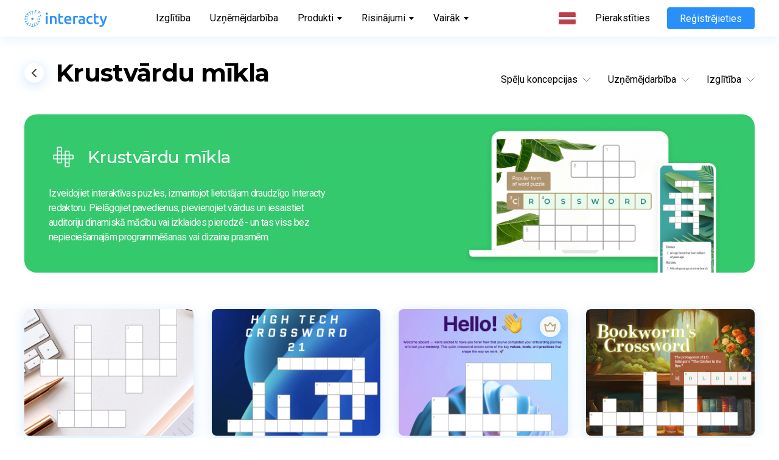

--- FILE ---
content_type: text/html; charset=utf-8
request_url: https://interacty.me/lv/template-gallery/section/187072097
body_size: 32195
content:
<!DOCTYPE html><html lang="lv"><head><link rel="preconnect" href="https://fonts.googleapis.com"/><link rel="preconnect" href="https://fonts.gstatic.com" crossorigin="true"/><link rel="stylesheet" data-href="https://fonts.googleapis.com/css2?family=Montserrat:ital,wght@0,100;0,200;0,300;0,400;0,500;0,600;0,700;0,800;0,900;1,100;1,200;1,300;1,400;1,500;1,600;1,700;1,800;1,900&amp;family=Roboto:ital,wght@0,100;0,300;0,400;0,500;0,700;0,900;1,100;1,300;1,400;1,500;1,700;1,900&amp;display=swap"/><meta name="google-site-verification" content="scQDemcZyszktZN7kC-gtoaI4O_0IkRp-MCgN-Z9_NU"/><link rel="preconnect" href="https://fonts.gstatic.com" crossorigin /><meta name="viewport" content="width=device-width"/><meta charSet="utf-8"/><link rel="preload" as="image" imagesrcset="/_next/static/image/images/logo/blue.9f6c317928ecd435916c8d42a2f173b2.svg 640w, /_next/static/image/images/logo/blue.9f6c317928ecd435916c8d42a2f173b2.svg 750w, /_next/static/image/images/logo/blue.9f6c317928ecd435916c8d42a2f173b2.svg 828w, /_next/static/image/images/logo/blue.9f6c317928ecd435916c8d42a2f173b2.svg 1080w, /_next/static/image/images/logo/blue.9f6c317928ecd435916c8d42a2f173b2.svg 1200w, /_next/static/image/images/logo/blue.9f6c317928ecd435916c8d42a2f173b2.svg 1920w, /_next/static/image/images/logo/blue.9f6c317928ecd435916c8d42a2f173b2.svg 2048w, /_next/static/image/images/logo/blue.9f6c317928ecd435916c8d42a2f173b2.svg 3840w" imagesizes="100vw"/><title>Krustvārdu mīkla</title><meta property="og:title" content="Krustvārdu mīkla | Interacty"/><meta name="description" content="Izveidojiet interaktīvas puzles, izmantojot lietotājam draudzīgo Interacty redaktoru. Pielāgojiet pavedienus, pievienojiet vārdus un iesaistiet auditoriju dinamiskā mācību vai izklaides pieredzē - un tas viss bez nepieciešamajām programmēšanas vai dizaina prasmēm."/><meta property="og:description" content="Izveidojiet interaktīvas puzles, izmantojot lietotājam draudzīgo Interacty redaktoru. Pielāgojiet pavedienus, pievienojiet vārdus un iesaistiet auditoriju dinamiskā mācību vai izklaides pieredzē - un tas viss bez nepieciešamajām programmēšanas vai dizaina prasmēm."/><meta name="keywords" content="interacty, interact, create interactive content, quiz maker, create quiz for free, generate leads, segment audience, create online quizzes, create lead generation quiz, interactive content, quizzes, create photogallery, quizzes for marketers, engage, engagement, analytics, statistics, integrations, interactive formats, lead generation, online storytelling tools, engaging content creation platform, tool for marketers"/><meta name="twitter:title" content="Krustvārdu mīkla | Interacty"/><meta name="twitter:description" content="Izveidojiet interaktīvas puzles, izmantojot lietotājam draudzīgo Interacty redaktoru. Pielāgojiet pavedienus, pievienojiet vārdus un iesaistiet auditoriju dinamiskā mācību vai izklaides pieredzē - un tas viss bez nepieciešamajām programmēšanas vai dizaina prasmēm."/><meta name="twitter:card" content="summary"/><meta name="twitter:image" content="https://interacty-prod-bucket.s3.amazonaws.com/public/template/2012856.png?t=1702378915518"/><meta property="og:image" content="https://interacty-prod-bucket.s3.amazonaws.com/public/template/2012856.png?t=1702378915518"/><meta property="og:image:type"/><meta property="og:image:width" content="648"/><meta property="og:image:height" content="390"/><meta property="og:locale" content="lv"/><meta property="og:locale:alternate" content="en"/><link rel="alternate" hrefLang="en" href="https://interacty.me/template-gallery/section/187072097"/><meta property="og:locale:alternate" content="es"/><link rel="alternate" hrefLang="es" href="https://interacty.me/es/template-gallery/section/187072097"/><meta property="og:locale:alternate" content="pt"/><link rel="alternate" hrefLang="pt" href="https://interacty.me/pt/template-gallery/section/187072097"/><meta property="og:locale:alternate" content="fr"/><link rel="alternate" hrefLang="fr" href="https://interacty.me/fr/template-gallery/section/187072097"/><meta property="og:locale:alternate" content="ru"/><link rel="alternate" hrefLang="ru" href="https://interacty.me/ru/template-gallery/section/187072097"/><meta property="og:locale:alternate" content="de"/><link rel="alternate" hrefLang="de" href="https://interacty.me/de/template-gallery/section/187072097"/><meta property="og:locale:alternate" content="it"/><link rel="alternate" hrefLang="it" href="https://interacty.me/it/template-gallery/section/187072097"/><meta property="og:locale:alternate" content="pl"/><link rel="alternate" hrefLang="pl" href="https://interacty.me/pl/template-gallery/section/187072097"/><meta property="og:locale:alternate" content="uk"/><link rel="alternate" hrefLang="uk" href="https://interacty.me/uk/template-gallery/section/187072097"/><meta property="og:locale:alternate" content="lv"/><link rel="alternate" hrefLang="lv" href="https://interacty.me/lv/template-gallery/section/187072097"/><meta property="og:locale:alternate" content="nl"/><link rel="alternate" hrefLang="nl" href="https://interacty.me/nl/template-gallery/section/187072097"/><meta property="og:locale:alternate" content="id"/><link rel="alternate" hrefLang="id" href="https://interacty.me/id/template-gallery/section/187072097"/><meta property="og:locale:alternate" content="no"/><link rel="alternate" hrefLang="no" href="https://interacty.me/no/template-gallery/section/187072097"/><meta property="og:locale:alternate" content="sv"/><link rel="alternate" hrefLang="sv" href="https://interacty.me/sv/template-gallery/section/187072097"/><meta property="og:locale:alternate" content="da"/><link rel="alternate" hrefLang="da" href="https://interacty.me/da/template-gallery/section/187072097"/><meta property="og:locale:alternate" content="fi"/><link rel="alternate" hrefLang="fi" href="https://interacty.me/fi/template-gallery/section/187072097"/><meta property="og:locale:alternate" content="ro"/><link rel="alternate" hrefLang="ro" href="https://interacty.me/ro/template-gallery/section/187072097"/><meta property="og:locale:alternate" content="tr"/><link rel="alternate" hrefLang="tr" href="https://interacty.me/tr/template-gallery/section/187072097"/><meta property="og:locale:alternate" content="ko"/><link rel="alternate" hrefLang="ko" href="https://interacty.me/ko/template-gallery/section/187072097"/><meta property="og:locale:alternate" content="jp"/><link rel="alternate" hrefLang="jp" href="https://interacty.me/jp/template-gallery/section/187072097"/><meta property="og:type" content="website"/><meta property="og:site_name" content="Interacty"/><meta property="og:url" content="https://interacty.me/lv/template-gallery/section/187072097"/><link rel="canonical" href="https://interacty.me/lv/template-gallery/section/187072097"/><script type="application/ld+json">{"@context":"https://schema.org","@type":"Product","mainEntityOfPage":{"@type":"WebPage","@id":"https://interacty.me/lv/template-gallery/section/187072097"},"headline":"Krustvārdu mīkla","image":"https://interacty.mehttps://interacty-prod-bucket.s3.amazonaws.com/public/template/2012856.png?t=1702378915518","author":{"@type":"Person","name":"Interacty"},"publisher":{"name":"Interacty","@type":"Organization","logo":{"@type":"ImageObject","url":"https://interacty.me/images/logo.svg"}},"description":"Izveidojiet interaktīvas puzles, izmantojot lietotājam draudzīgo Interacty redaktoru. Pielāgojiet pavedienus, pievienojiet vārdus un iesaistiet auditoriju dinamiskā mācību vai izklaides pieredzē - un tas viss bez nepieciešamajām programmēšanas vai dizaina prasmēm.","isAccessibleForFree":"False"}</script><meta name="next-head-count" content="62"/><link rel="preload" href="/_next/static/css/87289f009fba61736409.css" as="style"/><link rel="stylesheet" href="/_next/static/css/87289f009fba61736409.css" data-n-g=""/><link rel="preload" href="/_next/static/css/97347f1a9ab431677ef9.css" as="style"/><link rel="stylesheet" href="/_next/static/css/97347f1a9ab431677ef9.css" data-n-p=""/><link rel="preload" href="/_next/static/css/c91c32827ede20eb0a94.css" as="style"/><link rel="stylesheet" href="/_next/static/css/c91c32827ede20eb0a94.css" data-n-p=""/><link rel="preload" href="/_next/static/css/79aa793258040e96591b.css" as="style"/><link rel="stylesheet" href="/_next/static/css/79aa793258040e96591b.css" data-n-p=""/><noscript data-n-css=""></noscript><script defer="" nomodule="" src="/_next/static/chunks/polyfills-a40ef1678bae11e696dba45124eadd70.js"></script><script src="https://p.interacty.me/l.js" defer="" data-nscript="beforeInteractive"></script><script src="/_next/static/chunks/webpack-188e2a853bbcaaee042c.js" defer=""></script><script src="/_next/static/chunks/framework-106d25c2ed81dc45938c.js" defer=""></script><script src="/_next/static/chunks/main-70dd238c7547d384cb83.js" defer=""></script><script src="/_next/static/chunks/pages/_app-de470fdafbbe9db96f2f.js" defer=""></script><script src="/_next/static/chunks/75fc9c18-2a20c2e7f10e4bdea475.js" defer=""></script><script src="/_next/static/chunks/2251-9be98d30607b77e1323b.js" defer=""></script><script src="/_next/static/chunks/4130-c658eb2e7a36fb739206.js" defer=""></script><script src="/_next/static/chunks/7765-ce06ca7cc54885691fc7.js" defer=""></script><script src="/_next/static/chunks/1852-79aade34fc66cf1bfe53.js" defer=""></script><script src="/_next/static/chunks/9984-00f2e9a7f3f524361b6c.js" defer=""></script><script src="/_next/static/chunks/5116-291ddedca5b3e2268ada.js" defer=""></script><script src="/_next/static/chunks/5413-06508134f47461facd17.js" defer=""></script><script src="/_next/static/chunks/6713-e15f548ce0033a627ffe.js" defer=""></script><script src="/_next/static/chunks/3343-53fa18f14aed222eea61.js" defer=""></script><script src="/_next/static/chunks/4734-5aa91172f960bdc99ed4.js" defer=""></script><script src="/_next/static/chunks/4181-4844f12596170b9b5e14.js" defer=""></script><script src="/_next/static/chunks/2193-134540c433a18f8fd7e0.js" defer=""></script><script src="/_next/static/chunks/pages/template-gallery/section/%5BsectionId%5D-493cee1af83e00477fa3.js" defer=""></script><script src="/_next/static/8u33g5As3l8pQa0xvlmSQ/_buildManifest.js" defer=""></script><script src="/_next/static/8u33g5As3l8pQa0xvlmSQ/_ssgManifest.js" defer=""></script><style data-href="https://fonts.googleapis.com/css2?family=Montserrat:ital,wght@0,100;0,200;0,300;0,400;0,500;0,600;0,700;0,800;0,900;1,100;1,200;1,300;1,400;1,500;1,600;1,700;1,800;1,900&family=Roboto:ital,wght@0,100;0,300;0,400;0,500;0,700;0,900;1,100;1,300;1,400;1,500;1,700;1,900&display=swap">@font-face{font-family:'Montserrat';font-style:italic;font-weight:100;font-display:swap;src:url(https://fonts.gstatic.com/l/font?kit=JTUFjIg1_i6t8kCHKm459Wx7xQYXK0vOoz6jq6R8aXw&skey=2d3c1187d5eede0f&v=v31) format('woff')}@font-face{font-family:'Montserrat';font-style:italic;font-weight:200;font-display:swap;src:url(https://fonts.gstatic.com/l/font?kit=JTUFjIg1_i6t8kCHKm459Wx7xQYXK0vOoz6jqyR9aXw&skey=2d3c1187d5eede0f&v=v31) format('woff')}@font-face{font-family:'Montserrat';font-style:italic;font-weight:300;font-display:swap;src:url(https://fonts.gstatic.com/l/font?kit=JTUFjIg1_i6t8kCHKm459Wx7xQYXK0vOoz6jq_p9aXw&skey=2d3c1187d5eede0f&v=v31) format('woff')}@font-face{font-family:'Montserrat';font-style:italic;font-weight:400;font-display:swap;src:url(https://fonts.gstatic.com/l/font?kit=JTUFjIg1_i6t8kCHKm459Wx7xQYXK0vOoz6jq6R9aXw&skey=2d3c1187d5eede0f&v=v31) format('woff')}@font-face{font-family:'Montserrat';font-style:italic;font-weight:500;font-display:swap;src:url(https://fonts.gstatic.com/l/font?kit=JTUFjIg1_i6t8kCHKm459Wx7xQYXK0vOoz6jq5Z9aXw&skey=2d3c1187d5eede0f&v=v31) format('woff')}@font-face{font-family:'Montserrat';font-style:italic;font-weight:600;font-display:swap;src:url(https://fonts.gstatic.com/l/font?kit=JTUFjIg1_i6t8kCHKm459Wx7xQYXK0vOoz6jq3p6aXw&skey=2d3c1187d5eede0f&v=v31) format('woff')}@font-face{font-family:'Montserrat';font-style:italic;font-weight:700;font-display:swap;src:url(https://fonts.gstatic.com/l/font?kit=JTUFjIg1_i6t8kCHKm459Wx7xQYXK0vOoz6jq0N6aXw&skey=2d3c1187d5eede0f&v=v31) format('woff')}@font-face{font-family:'Montserrat';font-style:italic;font-weight:800;font-display:swap;src:url(https://fonts.gstatic.com/l/font?kit=JTUFjIg1_i6t8kCHKm459Wx7xQYXK0vOoz6jqyR6aXw&skey=2d3c1187d5eede0f&v=v31) format('woff')}@font-face{font-family:'Montserrat';font-style:italic;font-weight:900;font-display:swap;src:url(https://fonts.gstatic.com/l/font?kit=JTUFjIg1_i6t8kCHKm459Wx7xQYXK0vOoz6jqw16aXw&skey=2d3c1187d5eede0f&v=v31) format('woff')}@font-face{font-family:'Montserrat';font-style:normal;font-weight:100;font-display:swap;src:url(https://fonts.gstatic.com/l/font?kit=JTUHjIg1_i6t8kCHKm4532VJOt5-QNFgpCtr6Uw9&skey=7bc19f711c0de8f&v=v31) format('woff')}@font-face{font-family:'Montserrat';font-style:normal;font-weight:200;font-display:swap;src:url(https://fonts.gstatic.com/l/font?kit=JTUHjIg1_i6t8kCHKm4532VJOt5-QNFgpCvr6Ew9&skey=7bc19f711c0de8f&v=v31) format('woff')}@font-face{font-family:'Montserrat';font-style:normal;font-weight:300;font-display:swap;src:url(https://fonts.gstatic.com/l/font?kit=JTUHjIg1_i6t8kCHKm4532VJOt5-QNFgpCs16Ew9&skey=7bc19f711c0de8f&v=v31) format('woff')}@font-face{font-family:'Montserrat';font-style:normal;font-weight:400;font-display:swap;src:url(https://fonts.gstatic.com/l/font?kit=JTUHjIg1_i6t8kCHKm4532VJOt5-QNFgpCtr6Ew9&skey=7bc19f711c0de8f&v=v31) format('woff')}@font-face{font-family:'Montserrat';font-style:normal;font-weight:500;font-display:swap;src:url(https://fonts.gstatic.com/l/font?kit=JTUHjIg1_i6t8kCHKm4532VJOt5-QNFgpCtZ6Ew9&skey=7bc19f711c0de8f&v=v31) format('woff')}@font-face{font-family:'Montserrat';font-style:normal;font-weight:600;font-display:swap;src:url(https://fonts.gstatic.com/l/font?kit=JTUHjIg1_i6t8kCHKm4532VJOt5-QNFgpCu170w9&skey=7bc19f711c0de8f&v=v31) format('woff')}@font-face{font-family:'Montserrat';font-style:normal;font-weight:700;font-display:swap;src:url(https://fonts.gstatic.com/l/font?kit=JTUHjIg1_i6t8kCHKm4532VJOt5-QNFgpCuM70w9&skey=7bc19f711c0de8f&v=v31) format('woff')}@font-face{font-family:'Montserrat';font-style:normal;font-weight:800;font-display:swap;src:url(https://fonts.gstatic.com/l/font?kit=JTUHjIg1_i6t8kCHKm4532VJOt5-QNFgpCvr70w9&skey=7bc19f711c0de8f&v=v31) format('woff')}@font-face{font-family:'Montserrat';font-style:normal;font-weight:900;font-display:swap;src:url(https://fonts.gstatic.com/l/font?kit=JTUHjIg1_i6t8kCHKm4532VJOt5-QNFgpCvC70w9&skey=7bc19f711c0de8f&v=v31) format('woff')}@font-face{font-family:'Roboto';font-style:italic;font-weight:100;font-stretch:normal;font-display:swap;src:url(https://fonts.gstatic.com/l/font?kit=KFOKCnqEu92Fr1Mu53ZEC9_Vu3r1gIhOszmOClHrs6ljXfMMLoHRiAw&skey=c608c610063635f9&v=v50) format('woff')}@font-face{font-family:'Roboto';font-style:italic;font-weight:300;font-stretch:normal;font-display:swap;src:url(https://fonts.gstatic.com/l/font?kit=KFOKCnqEu92Fr1Mu53ZEC9_Vu3r1gIhOszmOClHrs6ljXfMMLt_QiAw&skey=c608c610063635f9&v=v50) format('woff')}@font-face{font-family:'Roboto';font-style:italic;font-weight:400;font-stretch:normal;font-display:swap;src:url(https://fonts.gstatic.com/l/font?kit=KFOKCnqEu92Fr1Mu53ZEC9_Vu3r1gIhOszmOClHrs6ljXfMMLoHQiAw&skey=c608c610063635f9&v=v50) format('woff')}@font-face{font-family:'Roboto';font-style:italic;font-weight:500;font-stretch:normal;font-display:swap;src:url(https://fonts.gstatic.com/l/font?kit=KFOKCnqEu92Fr1Mu53ZEC9_Vu3r1gIhOszmOClHrs6ljXfMMLrPQiAw&skey=c608c610063635f9&v=v50) format('woff')}@font-face{font-family:'Roboto';font-style:italic;font-weight:700;font-stretch:normal;font-display:swap;src:url(https://fonts.gstatic.com/l/font?kit=KFOKCnqEu92Fr1Mu53ZEC9_Vu3r1gIhOszmOClHrs6ljXfMMLmbXiAw&skey=c608c610063635f9&v=v50) format('woff')}@font-face{font-family:'Roboto';font-style:italic;font-weight:900;font-stretch:normal;font-display:swap;src:url(https://fonts.gstatic.com/l/font?kit=KFOKCnqEu92Fr1Mu53ZEC9_Vu3r1gIhOszmOClHrs6ljXfMMLijXiAw&skey=c608c610063635f9&v=v50) format('woff')}@font-face{font-family:'Roboto';font-style:normal;font-weight:100;font-stretch:normal;font-display:swap;src:url(https://fonts.gstatic.com/l/font?kit=KFOMCnqEu92Fr1ME7kSn66aGLdTylUAMQXC89YmC2DPNWubEbGmQ&skey=a0a0114a1dcab3ac&v=v50) format('woff')}@font-face{font-family:'Roboto';font-style:normal;font-weight:300;font-stretch:normal;font-display:swap;src:url(https://fonts.gstatic.com/l/font?kit=KFOMCnqEu92Fr1ME7kSn66aGLdTylUAMQXC89YmC2DPNWuaabWmQ&skey=a0a0114a1dcab3ac&v=v50) format('woff')}@font-face{font-family:'Roboto';font-style:normal;font-weight:400;font-stretch:normal;font-display:swap;src:url(https://fonts.gstatic.com/l/font?kit=KFOMCnqEu92Fr1ME7kSn66aGLdTylUAMQXC89YmC2DPNWubEbWmQ&skey=a0a0114a1dcab3ac&v=v50) format('woff')}@font-face{font-family:'Roboto';font-style:normal;font-weight:500;font-stretch:normal;font-display:swap;src:url(https://fonts.gstatic.com/l/font?kit=KFOMCnqEu92Fr1ME7kSn66aGLdTylUAMQXC89YmC2DPNWub2bWmQ&skey=a0a0114a1dcab3ac&v=v50) format('woff')}@font-face{font-family:'Roboto';font-style:normal;font-weight:700;font-stretch:normal;font-display:swap;src:url(https://fonts.gstatic.com/l/font?kit=KFOMCnqEu92Fr1ME7kSn66aGLdTylUAMQXC89YmC2DPNWuYjammQ&skey=a0a0114a1dcab3ac&v=v50) format('woff')}@font-face{font-family:'Roboto';font-style:normal;font-weight:900;font-stretch:normal;font-display:swap;src:url(https://fonts.gstatic.com/l/font?kit=KFOMCnqEu92Fr1ME7kSn66aGLdTylUAMQXC89YmC2DPNWuZtammQ&skey=a0a0114a1dcab3ac&v=v50) format('woff')}@font-face{font-family:'Montserrat';font-style:italic;font-weight:100;font-display:swap;src:url(https://fonts.gstatic.com/s/montserrat/v31/JTUQjIg1_i6t8kCHKm459WxRxC7m0dR9pBOi.woff2) format('woff2');unicode-range:U+0460-052F,U+1C80-1C8A,U+20B4,U+2DE0-2DFF,U+A640-A69F,U+FE2E-FE2F}@font-face{font-family:'Montserrat';font-style:italic;font-weight:100;font-display:swap;src:url(https://fonts.gstatic.com/s/montserrat/v31/JTUQjIg1_i6t8kCHKm459WxRzS7m0dR9pBOi.woff2) format('woff2');unicode-range:U+0301,U+0400-045F,U+0490-0491,U+04B0-04B1,U+2116}@font-face{font-family:'Montserrat';font-style:italic;font-weight:100;font-display:swap;src:url(https://fonts.gstatic.com/s/montserrat/v31/JTUQjIg1_i6t8kCHKm459WxRxi7m0dR9pBOi.woff2) format('woff2');unicode-range:U+0102-0103,U+0110-0111,U+0128-0129,U+0168-0169,U+01A0-01A1,U+01AF-01B0,U+0300-0301,U+0303-0304,U+0308-0309,U+0323,U+0329,U+1EA0-1EF9,U+20AB}@font-face{font-family:'Montserrat';font-style:italic;font-weight:100;font-display:swap;src:url(https://fonts.gstatic.com/s/montserrat/v31/JTUQjIg1_i6t8kCHKm459WxRxy7m0dR9pBOi.woff2) format('woff2');unicode-range:U+0100-02BA,U+02BD-02C5,U+02C7-02CC,U+02CE-02D7,U+02DD-02FF,U+0304,U+0308,U+0329,U+1D00-1DBF,U+1E00-1E9F,U+1EF2-1EFF,U+2020,U+20A0-20AB,U+20AD-20C0,U+2113,U+2C60-2C7F,U+A720-A7FF}@font-face{font-family:'Montserrat';font-style:italic;font-weight:100;font-display:swap;src:url(https://fonts.gstatic.com/s/montserrat/v31/JTUQjIg1_i6t8kCHKm459WxRyS7m0dR9pA.woff2) format('woff2');unicode-range:U+0000-00FF,U+0131,U+0152-0153,U+02BB-02BC,U+02C6,U+02DA,U+02DC,U+0304,U+0308,U+0329,U+2000-206F,U+20AC,U+2122,U+2191,U+2193,U+2212,U+2215,U+FEFF,U+FFFD}@font-face{font-family:'Montserrat';font-style:italic;font-weight:200;font-display:swap;src:url(https://fonts.gstatic.com/s/montserrat/v31/JTUQjIg1_i6t8kCHKm459WxRxC7m0dR9pBOi.woff2) format('woff2');unicode-range:U+0460-052F,U+1C80-1C8A,U+20B4,U+2DE0-2DFF,U+A640-A69F,U+FE2E-FE2F}@font-face{font-family:'Montserrat';font-style:italic;font-weight:200;font-display:swap;src:url(https://fonts.gstatic.com/s/montserrat/v31/JTUQjIg1_i6t8kCHKm459WxRzS7m0dR9pBOi.woff2) format('woff2');unicode-range:U+0301,U+0400-045F,U+0490-0491,U+04B0-04B1,U+2116}@font-face{font-family:'Montserrat';font-style:italic;font-weight:200;font-display:swap;src:url(https://fonts.gstatic.com/s/montserrat/v31/JTUQjIg1_i6t8kCHKm459WxRxi7m0dR9pBOi.woff2) format('woff2');unicode-range:U+0102-0103,U+0110-0111,U+0128-0129,U+0168-0169,U+01A0-01A1,U+01AF-01B0,U+0300-0301,U+0303-0304,U+0308-0309,U+0323,U+0329,U+1EA0-1EF9,U+20AB}@font-face{font-family:'Montserrat';font-style:italic;font-weight:200;font-display:swap;src:url(https://fonts.gstatic.com/s/montserrat/v31/JTUQjIg1_i6t8kCHKm459WxRxy7m0dR9pBOi.woff2) format('woff2');unicode-range:U+0100-02BA,U+02BD-02C5,U+02C7-02CC,U+02CE-02D7,U+02DD-02FF,U+0304,U+0308,U+0329,U+1D00-1DBF,U+1E00-1E9F,U+1EF2-1EFF,U+2020,U+20A0-20AB,U+20AD-20C0,U+2113,U+2C60-2C7F,U+A720-A7FF}@font-face{font-family:'Montserrat';font-style:italic;font-weight:200;font-display:swap;src:url(https://fonts.gstatic.com/s/montserrat/v31/JTUQjIg1_i6t8kCHKm459WxRyS7m0dR9pA.woff2) format('woff2');unicode-range:U+0000-00FF,U+0131,U+0152-0153,U+02BB-02BC,U+02C6,U+02DA,U+02DC,U+0304,U+0308,U+0329,U+2000-206F,U+20AC,U+2122,U+2191,U+2193,U+2212,U+2215,U+FEFF,U+FFFD}@font-face{font-family:'Montserrat';font-style:italic;font-weight:300;font-display:swap;src:url(https://fonts.gstatic.com/s/montserrat/v31/JTUQjIg1_i6t8kCHKm459WxRxC7m0dR9pBOi.woff2) format('woff2');unicode-range:U+0460-052F,U+1C80-1C8A,U+20B4,U+2DE0-2DFF,U+A640-A69F,U+FE2E-FE2F}@font-face{font-family:'Montserrat';font-style:italic;font-weight:300;font-display:swap;src:url(https://fonts.gstatic.com/s/montserrat/v31/JTUQjIg1_i6t8kCHKm459WxRzS7m0dR9pBOi.woff2) format('woff2');unicode-range:U+0301,U+0400-045F,U+0490-0491,U+04B0-04B1,U+2116}@font-face{font-family:'Montserrat';font-style:italic;font-weight:300;font-display:swap;src:url(https://fonts.gstatic.com/s/montserrat/v31/JTUQjIg1_i6t8kCHKm459WxRxi7m0dR9pBOi.woff2) format('woff2');unicode-range:U+0102-0103,U+0110-0111,U+0128-0129,U+0168-0169,U+01A0-01A1,U+01AF-01B0,U+0300-0301,U+0303-0304,U+0308-0309,U+0323,U+0329,U+1EA0-1EF9,U+20AB}@font-face{font-family:'Montserrat';font-style:italic;font-weight:300;font-display:swap;src:url(https://fonts.gstatic.com/s/montserrat/v31/JTUQjIg1_i6t8kCHKm459WxRxy7m0dR9pBOi.woff2) format('woff2');unicode-range:U+0100-02BA,U+02BD-02C5,U+02C7-02CC,U+02CE-02D7,U+02DD-02FF,U+0304,U+0308,U+0329,U+1D00-1DBF,U+1E00-1E9F,U+1EF2-1EFF,U+2020,U+20A0-20AB,U+20AD-20C0,U+2113,U+2C60-2C7F,U+A720-A7FF}@font-face{font-family:'Montserrat';font-style:italic;font-weight:300;font-display:swap;src:url(https://fonts.gstatic.com/s/montserrat/v31/JTUQjIg1_i6t8kCHKm459WxRyS7m0dR9pA.woff2) format('woff2');unicode-range:U+0000-00FF,U+0131,U+0152-0153,U+02BB-02BC,U+02C6,U+02DA,U+02DC,U+0304,U+0308,U+0329,U+2000-206F,U+20AC,U+2122,U+2191,U+2193,U+2212,U+2215,U+FEFF,U+FFFD}@font-face{font-family:'Montserrat';font-style:italic;font-weight:400;font-display:swap;src:url(https://fonts.gstatic.com/s/montserrat/v31/JTUQjIg1_i6t8kCHKm459WxRxC7m0dR9pBOi.woff2) format('woff2');unicode-range:U+0460-052F,U+1C80-1C8A,U+20B4,U+2DE0-2DFF,U+A640-A69F,U+FE2E-FE2F}@font-face{font-family:'Montserrat';font-style:italic;font-weight:400;font-display:swap;src:url(https://fonts.gstatic.com/s/montserrat/v31/JTUQjIg1_i6t8kCHKm459WxRzS7m0dR9pBOi.woff2) format('woff2');unicode-range:U+0301,U+0400-045F,U+0490-0491,U+04B0-04B1,U+2116}@font-face{font-family:'Montserrat';font-style:italic;font-weight:400;font-display:swap;src:url(https://fonts.gstatic.com/s/montserrat/v31/JTUQjIg1_i6t8kCHKm459WxRxi7m0dR9pBOi.woff2) format('woff2');unicode-range:U+0102-0103,U+0110-0111,U+0128-0129,U+0168-0169,U+01A0-01A1,U+01AF-01B0,U+0300-0301,U+0303-0304,U+0308-0309,U+0323,U+0329,U+1EA0-1EF9,U+20AB}@font-face{font-family:'Montserrat';font-style:italic;font-weight:400;font-display:swap;src:url(https://fonts.gstatic.com/s/montserrat/v31/JTUQjIg1_i6t8kCHKm459WxRxy7m0dR9pBOi.woff2) format('woff2');unicode-range:U+0100-02BA,U+02BD-02C5,U+02C7-02CC,U+02CE-02D7,U+02DD-02FF,U+0304,U+0308,U+0329,U+1D00-1DBF,U+1E00-1E9F,U+1EF2-1EFF,U+2020,U+20A0-20AB,U+20AD-20C0,U+2113,U+2C60-2C7F,U+A720-A7FF}@font-face{font-family:'Montserrat';font-style:italic;font-weight:400;font-display:swap;src:url(https://fonts.gstatic.com/s/montserrat/v31/JTUQjIg1_i6t8kCHKm459WxRyS7m0dR9pA.woff2) format('woff2');unicode-range:U+0000-00FF,U+0131,U+0152-0153,U+02BB-02BC,U+02C6,U+02DA,U+02DC,U+0304,U+0308,U+0329,U+2000-206F,U+20AC,U+2122,U+2191,U+2193,U+2212,U+2215,U+FEFF,U+FFFD}@font-face{font-family:'Montserrat';font-style:italic;font-weight:500;font-display:swap;src:url(https://fonts.gstatic.com/s/montserrat/v31/JTUQjIg1_i6t8kCHKm459WxRxC7m0dR9pBOi.woff2) format('woff2');unicode-range:U+0460-052F,U+1C80-1C8A,U+20B4,U+2DE0-2DFF,U+A640-A69F,U+FE2E-FE2F}@font-face{font-family:'Montserrat';font-style:italic;font-weight:500;font-display:swap;src:url(https://fonts.gstatic.com/s/montserrat/v31/JTUQjIg1_i6t8kCHKm459WxRzS7m0dR9pBOi.woff2) format('woff2');unicode-range:U+0301,U+0400-045F,U+0490-0491,U+04B0-04B1,U+2116}@font-face{font-family:'Montserrat';font-style:italic;font-weight:500;font-display:swap;src:url(https://fonts.gstatic.com/s/montserrat/v31/JTUQjIg1_i6t8kCHKm459WxRxi7m0dR9pBOi.woff2) format('woff2');unicode-range:U+0102-0103,U+0110-0111,U+0128-0129,U+0168-0169,U+01A0-01A1,U+01AF-01B0,U+0300-0301,U+0303-0304,U+0308-0309,U+0323,U+0329,U+1EA0-1EF9,U+20AB}@font-face{font-family:'Montserrat';font-style:italic;font-weight:500;font-display:swap;src:url(https://fonts.gstatic.com/s/montserrat/v31/JTUQjIg1_i6t8kCHKm459WxRxy7m0dR9pBOi.woff2) format('woff2');unicode-range:U+0100-02BA,U+02BD-02C5,U+02C7-02CC,U+02CE-02D7,U+02DD-02FF,U+0304,U+0308,U+0329,U+1D00-1DBF,U+1E00-1E9F,U+1EF2-1EFF,U+2020,U+20A0-20AB,U+20AD-20C0,U+2113,U+2C60-2C7F,U+A720-A7FF}@font-face{font-family:'Montserrat';font-style:italic;font-weight:500;font-display:swap;src:url(https://fonts.gstatic.com/s/montserrat/v31/JTUQjIg1_i6t8kCHKm459WxRyS7m0dR9pA.woff2) format('woff2');unicode-range:U+0000-00FF,U+0131,U+0152-0153,U+02BB-02BC,U+02C6,U+02DA,U+02DC,U+0304,U+0308,U+0329,U+2000-206F,U+20AC,U+2122,U+2191,U+2193,U+2212,U+2215,U+FEFF,U+FFFD}@font-face{font-family:'Montserrat';font-style:italic;font-weight:600;font-display:swap;src:url(https://fonts.gstatic.com/s/montserrat/v31/JTUQjIg1_i6t8kCHKm459WxRxC7m0dR9pBOi.woff2) format('woff2');unicode-range:U+0460-052F,U+1C80-1C8A,U+20B4,U+2DE0-2DFF,U+A640-A69F,U+FE2E-FE2F}@font-face{font-family:'Montserrat';font-style:italic;font-weight:600;font-display:swap;src:url(https://fonts.gstatic.com/s/montserrat/v31/JTUQjIg1_i6t8kCHKm459WxRzS7m0dR9pBOi.woff2) format('woff2');unicode-range:U+0301,U+0400-045F,U+0490-0491,U+04B0-04B1,U+2116}@font-face{font-family:'Montserrat';font-style:italic;font-weight:600;font-display:swap;src:url(https://fonts.gstatic.com/s/montserrat/v31/JTUQjIg1_i6t8kCHKm459WxRxi7m0dR9pBOi.woff2) format('woff2');unicode-range:U+0102-0103,U+0110-0111,U+0128-0129,U+0168-0169,U+01A0-01A1,U+01AF-01B0,U+0300-0301,U+0303-0304,U+0308-0309,U+0323,U+0329,U+1EA0-1EF9,U+20AB}@font-face{font-family:'Montserrat';font-style:italic;font-weight:600;font-display:swap;src:url(https://fonts.gstatic.com/s/montserrat/v31/JTUQjIg1_i6t8kCHKm459WxRxy7m0dR9pBOi.woff2) format('woff2');unicode-range:U+0100-02BA,U+02BD-02C5,U+02C7-02CC,U+02CE-02D7,U+02DD-02FF,U+0304,U+0308,U+0329,U+1D00-1DBF,U+1E00-1E9F,U+1EF2-1EFF,U+2020,U+20A0-20AB,U+20AD-20C0,U+2113,U+2C60-2C7F,U+A720-A7FF}@font-face{font-family:'Montserrat';font-style:italic;font-weight:600;font-display:swap;src:url(https://fonts.gstatic.com/s/montserrat/v31/JTUQjIg1_i6t8kCHKm459WxRyS7m0dR9pA.woff2) format('woff2');unicode-range:U+0000-00FF,U+0131,U+0152-0153,U+02BB-02BC,U+02C6,U+02DA,U+02DC,U+0304,U+0308,U+0329,U+2000-206F,U+20AC,U+2122,U+2191,U+2193,U+2212,U+2215,U+FEFF,U+FFFD}@font-face{font-family:'Montserrat';font-style:italic;font-weight:700;font-display:swap;src:url(https://fonts.gstatic.com/s/montserrat/v31/JTUQjIg1_i6t8kCHKm459WxRxC7m0dR9pBOi.woff2) format('woff2');unicode-range:U+0460-052F,U+1C80-1C8A,U+20B4,U+2DE0-2DFF,U+A640-A69F,U+FE2E-FE2F}@font-face{font-family:'Montserrat';font-style:italic;font-weight:700;font-display:swap;src:url(https://fonts.gstatic.com/s/montserrat/v31/JTUQjIg1_i6t8kCHKm459WxRzS7m0dR9pBOi.woff2) format('woff2');unicode-range:U+0301,U+0400-045F,U+0490-0491,U+04B0-04B1,U+2116}@font-face{font-family:'Montserrat';font-style:italic;font-weight:700;font-display:swap;src:url(https://fonts.gstatic.com/s/montserrat/v31/JTUQjIg1_i6t8kCHKm459WxRxi7m0dR9pBOi.woff2) format('woff2');unicode-range:U+0102-0103,U+0110-0111,U+0128-0129,U+0168-0169,U+01A0-01A1,U+01AF-01B0,U+0300-0301,U+0303-0304,U+0308-0309,U+0323,U+0329,U+1EA0-1EF9,U+20AB}@font-face{font-family:'Montserrat';font-style:italic;font-weight:700;font-display:swap;src:url(https://fonts.gstatic.com/s/montserrat/v31/JTUQjIg1_i6t8kCHKm459WxRxy7m0dR9pBOi.woff2) format('woff2');unicode-range:U+0100-02BA,U+02BD-02C5,U+02C7-02CC,U+02CE-02D7,U+02DD-02FF,U+0304,U+0308,U+0329,U+1D00-1DBF,U+1E00-1E9F,U+1EF2-1EFF,U+2020,U+20A0-20AB,U+20AD-20C0,U+2113,U+2C60-2C7F,U+A720-A7FF}@font-face{font-family:'Montserrat';font-style:italic;font-weight:700;font-display:swap;src:url(https://fonts.gstatic.com/s/montserrat/v31/JTUQjIg1_i6t8kCHKm459WxRyS7m0dR9pA.woff2) format('woff2');unicode-range:U+0000-00FF,U+0131,U+0152-0153,U+02BB-02BC,U+02C6,U+02DA,U+02DC,U+0304,U+0308,U+0329,U+2000-206F,U+20AC,U+2122,U+2191,U+2193,U+2212,U+2215,U+FEFF,U+FFFD}@font-face{font-family:'Montserrat';font-style:italic;font-weight:800;font-display:swap;src:url(https://fonts.gstatic.com/s/montserrat/v31/JTUQjIg1_i6t8kCHKm459WxRxC7m0dR9pBOi.woff2) format('woff2');unicode-range:U+0460-052F,U+1C80-1C8A,U+20B4,U+2DE0-2DFF,U+A640-A69F,U+FE2E-FE2F}@font-face{font-family:'Montserrat';font-style:italic;font-weight:800;font-display:swap;src:url(https://fonts.gstatic.com/s/montserrat/v31/JTUQjIg1_i6t8kCHKm459WxRzS7m0dR9pBOi.woff2) format('woff2');unicode-range:U+0301,U+0400-045F,U+0490-0491,U+04B0-04B1,U+2116}@font-face{font-family:'Montserrat';font-style:italic;font-weight:800;font-display:swap;src:url(https://fonts.gstatic.com/s/montserrat/v31/JTUQjIg1_i6t8kCHKm459WxRxi7m0dR9pBOi.woff2) format('woff2');unicode-range:U+0102-0103,U+0110-0111,U+0128-0129,U+0168-0169,U+01A0-01A1,U+01AF-01B0,U+0300-0301,U+0303-0304,U+0308-0309,U+0323,U+0329,U+1EA0-1EF9,U+20AB}@font-face{font-family:'Montserrat';font-style:italic;font-weight:800;font-display:swap;src:url(https://fonts.gstatic.com/s/montserrat/v31/JTUQjIg1_i6t8kCHKm459WxRxy7m0dR9pBOi.woff2) format('woff2');unicode-range:U+0100-02BA,U+02BD-02C5,U+02C7-02CC,U+02CE-02D7,U+02DD-02FF,U+0304,U+0308,U+0329,U+1D00-1DBF,U+1E00-1E9F,U+1EF2-1EFF,U+2020,U+20A0-20AB,U+20AD-20C0,U+2113,U+2C60-2C7F,U+A720-A7FF}@font-face{font-family:'Montserrat';font-style:italic;font-weight:800;font-display:swap;src:url(https://fonts.gstatic.com/s/montserrat/v31/JTUQjIg1_i6t8kCHKm459WxRyS7m0dR9pA.woff2) format('woff2');unicode-range:U+0000-00FF,U+0131,U+0152-0153,U+02BB-02BC,U+02C6,U+02DA,U+02DC,U+0304,U+0308,U+0329,U+2000-206F,U+20AC,U+2122,U+2191,U+2193,U+2212,U+2215,U+FEFF,U+FFFD}@font-face{font-family:'Montserrat';font-style:italic;font-weight:900;font-display:swap;src:url(https://fonts.gstatic.com/s/montserrat/v31/JTUQjIg1_i6t8kCHKm459WxRxC7m0dR9pBOi.woff2) format('woff2');unicode-range:U+0460-052F,U+1C80-1C8A,U+20B4,U+2DE0-2DFF,U+A640-A69F,U+FE2E-FE2F}@font-face{font-family:'Montserrat';font-style:italic;font-weight:900;font-display:swap;src:url(https://fonts.gstatic.com/s/montserrat/v31/JTUQjIg1_i6t8kCHKm459WxRzS7m0dR9pBOi.woff2) format('woff2');unicode-range:U+0301,U+0400-045F,U+0490-0491,U+04B0-04B1,U+2116}@font-face{font-family:'Montserrat';font-style:italic;font-weight:900;font-display:swap;src:url(https://fonts.gstatic.com/s/montserrat/v31/JTUQjIg1_i6t8kCHKm459WxRxi7m0dR9pBOi.woff2) format('woff2');unicode-range:U+0102-0103,U+0110-0111,U+0128-0129,U+0168-0169,U+01A0-01A1,U+01AF-01B0,U+0300-0301,U+0303-0304,U+0308-0309,U+0323,U+0329,U+1EA0-1EF9,U+20AB}@font-face{font-family:'Montserrat';font-style:italic;font-weight:900;font-display:swap;src:url(https://fonts.gstatic.com/s/montserrat/v31/JTUQjIg1_i6t8kCHKm459WxRxy7m0dR9pBOi.woff2) format('woff2');unicode-range:U+0100-02BA,U+02BD-02C5,U+02C7-02CC,U+02CE-02D7,U+02DD-02FF,U+0304,U+0308,U+0329,U+1D00-1DBF,U+1E00-1E9F,U+1EF2-1EFF,U+2020,U+20A0-20AB,U+20AD-20C0,U+2113,U+2C60-2C7F,U+A720-A7FF}@font-face{font-family:'Montserrat';font-style:italic;font-weight:900;font-display:swap;src:url(https://fonts.gstatic.com/s/montserrat/v31/JTUQjIg1_i6t8kCHKm459WxRyS7m0dR9pA.woff2) format('woff2');unicode-range:U+0000-00FF,U+0131,U+0152-0153,U+02BB-02BC,U+02C6,U+02DA,U+02DC,U+0304,U+0308,U+0329,U+2000-206F,U+20AC,U+2122,U+2191,U+2193,U+2212,U+2215,U+FEFF,U+FFFD}@font-face{font-family:'Montserrat';font-style:normal;font-weight:100;font-display:swap;src:url(https://fonts.gstatic.com/s/montserrat/v31/JTUSjIg1_i6t8kCHKm459WRhyyTh89ZNpQ.woff2) format('woff2');unicode-range:U+0460-052F,U+1C80-1C8A,U+20B4,U+2DE0-2DFF,U+A640-A69F,U+FE2E-FE2F}@font-face{font-family:'Montserrat';font-style:normal;font-weight:100;font-display:swap;src:url(https://fonts.gstatic.com/s/montserrat/v31/JTUSjIg1_i6t8kCHKm459W1hyyTh89ZNpQ.woff2) format('woff2');unicode-range:U+0301,U+0400-045F,U+0490-0491,U+04B0-04B1,U+2116}@font-face{font-family:'Montserrat';font-style:normal;font-weight:100;font-display:swap;src:url(https://fonts.gstatic.com/s/montserrat/v31/JTUSjIg1_i6t8kCHKm459WZhyyTh89ZNpQ.woff2) format('woff2');unicode-range:U+0102-0103,U+0110-0111,U+0128-0129,U+0168-0169,U+01A0-01A1,U+01AF-01B0,U+0300-0301,U+0303-0304,U+0308-0309,U+0323,U+0329,U+1EA0-1EF9,U+20AB}@font-face{font-family:'Montserrat';font-style:normal;font-weight:100;font-display:swap;src:url(https://fonts.gstatic.com/s/montserrat/v31/JTUSjIg1_i6t8kCHKm459WdhyyTh89ZNpQ.woff2) format('woff2');unicode-range:U+0100-02BA,U+02BD-02C5,U+02C7-02CC,U+02CE-02D7,U+02DD-02FF,U+0304,U+0308,U+0329,U+1D00-1DBF,U+1E00-1E9F,U+1EF2-1EFF,U+2020,U+20A0-20AB,U+20AD-20C0,U+2113,U+2C60-2C7F,U+A720-A7FF}@font-face{font-family:'Montserrat';font-style:normal;font-weight:100;font-display:swap;src:url(https://fonts.gstatic.com/s/montserrat/v31/JTUSjIg1_i6t8kCHKm459WlhyyTh89Y.woff2) format('woff2');unicode-range:U+0000-00FF,U+0131,U+0152-0153,U+02BB-02BC,U+02C6,U+02DA,U+02DC,U+0304,U+0308,U+0329,U+2000-206F,U+20AC,U+2122,U+2191,U+2193,U+2212,U+2215,U+FEFF,U+FFFD}@font-face{font-family:'Montserrat';font-style:normal;font-weight:200;font-display:swap;src:url(https://fonts.gstatic.com/s/montserrat/v31/JTUSjIg1_i6t8kCHKm459WRhyyTh89ZNpQ.woff2) format('woff2');unicode-range:U+0460-052F,U+1C80-1C8A,U+20B4,U+2DE0-2DFF,U+A640-A69F,U+FE2E-FE2F}@font-face{font-family:'Montserrat';font-style:normal;font-weight:200;font-display:swap;src:url(https://fonts.gstatic.com/s/montserrat/v31/JTUSjIg1_i6t8kCHKm459W1hyyTh89ZNpQ.woff2) format('woff2');unicode-range:U+0301,U+0400-045F,U+0490-0491,U+04B0-04B1,U+2116}@font-face{font-family:'Montserrat';font-style:normal;font-weight:200;font-display:swap;src:url(https://fonts.gstatic.com/s/montserrat/v31/JTUSjIg1_i6t8kCHKm459WZhyyTh89ZNpQ.woff2) format('woff2');unicode-range:U+0102-0103,U+0110-0111,U+0128-0129,U+0168-0169,U+01A0-01A1,U+01AF-01B0,U+0300-0301,U+0303-0304,U+0308-0309,U+0323,U+0329,U+1EA0-1EF9,U+20AB}@font-face{font-family:'Montserrat';font-style:normal;font-weight:200;font-display:swap;src:url(https://fonts.gstatic.com/s/montserrat/v31/JTUSjIg1_i6t8kCHKm459WdhyyTh89ZNpQ.woff2) format('woff2');unicode-range:U+0100-02BA,U+02BD-02C5,U+02C7-02CC,U+02CE-02D7,U+02DD-02FF,U+0304,U+0308,U+0329,U+1D00-1DBF,U+1E00-1E9F,U+1EF2-1EFF,U+2020,U+20A0-20AB,U+20AD-20C0,U+2113,U+2C60-2C7F,U+A720-A7FF}@font-face{font-family:'Montserrat';font-style:normal;font-weight:200;font-display:swap;src:url(https://fonts.gstatic.com/s/montserrat/v31/JTUSjIg1_i6t8kCHKm459WlhyyTh89Y.woff2) format('woff2');unicode-range:U+0000-00FF,U+0131,U+0152-0153,U+02BB-02BC,U+02C6,U+02DA,U+02DC,U+0304,U+0308,U+0329,U+2000-206F,U+20AC,U+2122,U+2191,U+2193,U+2212,U+2215,U+FEFF,U+FFFD}@font-face{font-family:'Montserrat';font-style:normal;font-weight:300;font-display:swap;src:url(https://fonts.gstatic.com/s/montserrat/v31/JTUSjIg1_i6t8kCHKm459WRhyyTh89ZNpQ.woff2) format('woff2');unicode-range:U+0460-052F,U+1C80-1C8A,U+20B4,U+2DE0-2DFF,U+A640-A69F,U+FE2E-FE2F}@font-face{font-family:'Montserrat';font-style:normal;font-weight:300;font-display:swap;src:url(https://fonts.gstatic.com/s/montserrat/v31/JTUSjIg1_i6t8kCHKm459W1hyyTh89ZNpQ.woff2) format('woff2');unicode-range:U+0301,U+0400-045F,U+0490-0491,U+04B0-04B1,U+2116}@font-face{font-family:'Montserrat';font-style:normal;font-weight:300;font-display:swap;src:url(https://fonts.gstatic.com/s/montserrat/v31/JTUSjIg1_i6t8kCHKm459WZhyyTh89ZNpQ.woff2) format('woff2');unicode-range:U+0102-0103,U+0110-0111,U+0128-0129,U+0168-0169,U+01A0-01A1,U+01AF-01B0,U+0300-0301,U+0303-0304,U+0308-0309,U+0323,U+0329,U+1EA0-1EF9,U+20AB}@font-face{font-family:'Montserrat';font-style:normal;font-weight:300;font-display:swap;src:url(https://fonts.gstatic.com/s/montserrat/v31/JTUSjIg1_i6t8kCHKm459WdhyyTh89ZNpQ.woff2) format('woff2');unicode-range:U+0100-02BA,U+02BD-02C5,U+02C7-02CC,U+02CE-02D7,U+02DD-02FF,U+0304,U+0308,U+0329,U+1D00-1DBF,U+1E00-1E9F,U+1EF2-1EFF,U+2020,U+20A0-20AB,U+20AD-20C0,U+2113,U+2C60-2C7F,U+A720-A7FF}@font-face{font-family:'Montserrat';font-style:normal;font-weight:300;font-display:swap;src:url(https://fonts.gstatic.com/s/montserrat/v31/JTUSjIg1_i6t8kCHKm459WlhyyTh89Y.woff2) format('woff2');unicode-range:U+0000-00FF,U+0131,U+0152-0153,U+02BB-02BC,U+02C6,U+02DA,U+02DC,U+0304,U+0308,U+0329,U+2000-206F,U+20AC,U+2122,U+2191,U+2193,U+2212,U+2215,U+FEFF,U+FFFD}@font-face{font-family:'Montserrat';font-style:normal;font-weight:400;font-display:swap;src:url(https://fonts.gstatic.com/s/montserrat/v31/JTUSjIg1_i6t8kCHKm459WRhyyTh89ZNpQ.woff2) format('woff2');unicode-range:U+0460-052F,U+1C80-1C8A,U+20B4,U+2DE0-2DFF,U+A640-A69F,U+FE2E-FE2F}@font-face{font-family:'Montserrat';font-style:normal;font-weight:400;font-display:swap;src:url(https://fonts.gstatic.com/s/montserrat/v31/JTUSjIg1_i6t8kCHKm459W1hyyTh89ZNpQ.woff2) format('woff2');unicode-range:U+0301,U+0400-045F,U+0490-0491,U+04B0-04B1,U+2116}@font-face{font-family:'Montserrat';font-style:normal;font-weight:400;font-display:swap;src:url(https://fonts.gstatic.com/s/montserrat/v31/JTUSjIg1_i6t8kCHKm459WZhyyTh89ZNpQ.woff2) format('woff2');unicode-range:U+0102-0103,U+0110-0111,U+0128-0129,U+0168-0169,U+01A0-01A1,U+01AF-01B0,U+0300-0301,U+0303-0304,U+0308-0309,U+0323,U+0329,U+1EA0-1EF9,U+20AB}@font-face{font-family:'Montserrat';font-style:normal;font-weight:400;font-display:swap;src:url(https://fonts.gstatic.com/s/montserrat/v31/JTUSjIg1_i6t8kCHKm459WdhyyTh89ZNpQ.woff2) format('woff2');unicode-range:U+0100-02BA,U+02BD-02C5,U+02C7-02CC,U+02CE-02D7,U+02DD-02FF,U+0304,U+0308,U+0329,U+1D00-1DBF,U+1E00-1E9F,U+1EF2-1EFF,U+2020,U+20A0-20AB,U+20AD-20C0,U+2113,U+2C60-2C7F,U+A720-A7FF}@font-face{font-family:'Montserrat';font-style:normal;font-weight:400;font-display:swap;src:url(https://fonts.gstatic.com/s/montserrat/v31/JTUSjIg1_i6t8kCHKm459WlhyyTh89Y.woff2) format('woff2');unicode-range:U+0000-00FF,U+0131,U+0152-0153,U+02BB-02BC,U+02C6,U+02DA,U+02DC,U+0304,U+0308,U+0329,U+2000-206F,U+20AC,U+2122,U+2191,U+2193,U+2212,U+2215,U+FEFF,U+FFFD}@font-face{font-family:'Montserrat';font-style:normal;font-weight:500;font-display:swap;src:url(https://fonts.gstatic.com/s/montserrat/v31/JTUSjIg1_i6t8kCHKm459WRhyyTh89ZNpQ.woff2) format('woff2');unicode-range:U+0460-052F,U+1C80-1C8A,U+20B4,U+2DE0-2DFF,U+A640-A69F,U+FE2E-FE2F}@font-face{font-family:'Montserrat';font-style:normal;font-weight:500;font-display:swap;src:url(https://fonts.gstatic.com/s/montserrat/v31/JTUSjIg1_i6t8kCHKm459W1hyyTh89ZNpQ.woff2) format('woff2');unicode-range:U+0301,U+0400-045F,U+0490-0491,U+04B0-04B1,U+2116}@font-face{font-family:'Montserrat';font-style:normal;font-weight:500;font-display:swap;src:url(https://fonts.gstatic.com/s/montserrat/v31/JTUSjIg1_i6t8kCHKm459WZhyyTh89ZNpQ.woff2) format('woff2');unicode-range:U+0102-0103,U+0110-0111,U+0128-0129,U+0168-0169,U+01A0-01A1,U+01AF-01B0,U+0300-0301,U+0303-0304,U+0308-0309,U+0323,U+0329,U+1EA0-1EF9,U+20AB}@font-face{font-family:'Montserrat';font-style:normal;font-weight:500;font-display:swap;src:url(https://fonts.gstatic.com/s/montserrat/v31/JTUSjIg1_i6t8kCHKm459WdhyyTh89ZNpQ.woff2) format('woff2');unicode-range:U+0100-02BA,U+02BD-02C5,U+02C7-02CC,U+02CE-02D7,U+02DD-02FF,U+0304,U+0308,U+0329,U+1D00-1DBF,U+1E00-1E9F,U+1EF2-1EFF,U+2020,U+20A0-20AB,U+20AD-20C0,U+2113,U+2C60-2C7F,U+A720-A7FF}@font-face{font-family:'Montserrat';font-style:normal;font-weight:500;font-display:swap;src:url(https://fonts.gstatic.com/s/montserrat/v31/JTUSjIg1_i6t8kCHKm459WlhyyTh89Y.woff2) format('woff2');unicode-range:U+0000-00FF,U+0131,U+0152-0153,U+02BB-02BC,U+02C6,U+02DA,U+02DC,U+0304,U+0308,U+0329,U+2000-206F,U+20AC,U+2122,U+2191,U+2193,U+2212,U+2215,U+FEFF,U+FFFD}@font-face{font-family:'Montserrat';font-style:normal;font-weight:600;font-display:swap;src:url(https://fonts.gstatic.com/s/montserrat/v31/JTUSjIg1_i6t8kCHKm459WRhyyTh89ZNpQ.woff2) format('woff2');unicode-range:U+0460-052F,U+1C80-1C8A,U+20B4,U+2DE0-2DFF,U+A640-A69F,U+FE2E-FE2F}@font-face{font-family:'Montserrat';font-style:normal;font-weight:600;font-display:swap;src:url(https://fonts.gstatic.com/s/montserrat/v31/JTUSjIg1_i6t8kCHKm459W1hyyTh89ZNpQ.woff2) format('woff2');unicode-range:U+0301,U+0400-045F,U+0490-0491,U+04B0-04B1,U+2116}@font-face{font-family:'Montserrat';font-style:normal;font-weight:600;font-display:swap;src:url(https://fonts.gstatic.com/s/montserrat/v31/JTUSjIg1_i6t8kCHKm459WZhyyTh89ZNpQ.woff2) format('woff2');unicode-range:U+0102-0103,U+0110-0111,U+0128-0129,U+0168-0169,U+01A0-01A1,U+01AF-01B0,U+0300-0301,U+0303-0304,U+0308-0309,U+0323,U+0329,U+1EA0-1EF9,U+20AB}@font-face{font-family:'Montserrat';font-style:normal;font-weight:600;font-display:swap;src:url(https://fonts.gstatic.com/s/montserrat/v31/JTUSjIg1_i6t8kCHKm459WdhyyTh89ZNpQ.woff2) format('woff2');unicode-range:U+0100-02BA,U+02BD-02C5,U+02C7-02CC,U+02CE-02D7,U+02DD-02FF,U+0304,U+0308,U+0329,U+1D00-1DBF,U+1E00-1E9F,U+1EF2-1EFF,U+2020,U+20A0-20AB,U+20AD-20C0,U+2113,U+2C60-2C7F,U+A720-A7FF}@font-face{font-family:'Montserrat';font-style:normal;font-weight:600;font-display:swap;src:url(https://fonts.gstatic.com/s/montserrat/v31/JTUSjIg1_i6t8kCHKm459WlhyyTh89Y.woff2) format('woff2');unicode-range:U+0000-00FF,U+0131,U+0152-0153,U+02BB-02BC,U+02C6,U+02DA,U+02DC,U+0304,U+0308,U+0329,U+2000-206F,U+20AC,U+2122,U+2191,U+2193,U+2212,U+2215,U+FEFF,U+FFFD}@font-face{font-family:'Montserrat';font-style:normal;font-weight:700;font-display:swap;src:url(https://fonts.gstatic.com/s/montserrat/v31/JTUSjIg1_i6t8kCHKm459WRhyyTh89ZNpQ.woff2) format('woff2');unicode-range:U+0460-052F,U+1C80-1C8A,U+20B4,U+2DE0-2DFF,U+A640-A69F,U+FE2E-FE2F}@font-face{font-family:'Montserrat';font-style:normal;font-weight:700;font-display:swap;src:url(https://fonts.gstatic.com/s/montserrat/v31/JTUSjIg1_i6t8kCHKm459W1hyyTh89ZNpQ.woff2) format('woff2');unicode-range:U+0301,U+0400-045F,U+0490-0491,U+04B0-04B1,U+2116}@font-face{font-family:'Montserrat';font-style:normal;font-weight:700;font-display:swap;src:url(https://fonts.gstatic.com/s/montserrat/v31/JTUSjIg1_i6t8kCHKm459WZhyyTh89ZNpQ.woff2) format('woff2');unicode-range:U+0102-0103,U+0110-0111,U+0128-0129,U+0168-0169,U+01A0-01A1,U+01AF-01B0,U+0300-0301,U+0303-0304,U+0308-0309,U+0323,U+0329,U+1EA0-1EF9,U+20AB}@font-face{font-family:'Montserrat';font-style:normal;font-weight:700;font-display:swap;src:url(https://fonts.gstatic.com/s/montserrat/v31/JTUSjIg1_i6t8kCHKm459WdhyyTh89ZNpQ.woff2) format('woff2');unicode-range:U+0100-02BA,U+02BD-02C5,U+02C7-02CC,U+02CE-02D7,U+02DD-02FF,U+0304,U+0308,U+0329,U+1D00-1DBF,U+1E00-1E9F,U+1EF2-1EFF,U+2020,U+20A0-20AB,U+20AD-20C0,U+2113,U+2C60-2C7F,U+A720-A7FF}@font-face{font-family:'Montserrat';font-style:normal;font-weight:700;font-display:swap;src:url(https://fonts.gstatic.com/s/montserrat/v31/JTUSjIg1_i6t8kCHKm459WlhyyTh89Y.woff2) format('woff2');unicode-range:U+0000-00FF,U+0131,U+0152-0153,U+02BB-02BC,U+02C6,U+02DA,U+02DC,U+0304,U+0308,U+0329,U+2000-206F,U+20AC,U+2122,U+2191,U+2193,U+2212,U+2215,U+FEFF,U+FFFD}@font-face{font-family:'Montserrat';font-style:normal;font-weight:800;font-display:swap;src:url(https://fonts.gstatic.com/s/montserrat/v31/JTUSjIg1_i6t8kCHKm459WRhyyTh89ZNpQ.woff2) format('woff2');unicode-range:U+0460-052F,U+1C80-1C8A,U+20B4,U+2DE0-2DFF,U+A640-A69F,U+FE2E-FE2F}@font-face{font-family:'Montserrat';font-style:normal;font-weight:800;font-display:swap;src:url(https://fonts.gstatic.com/s/montserrat/v31/JTUSjIg1_i6t8kCHKm459W1hyyTh89ZNpQ.woff2) format('woff2');unicode-range:U+0301,U+0400-045F,U+0490-0491,U+04B0-04B1,U+2116}@font-face{font-family:'Montserrat';font-style:normal;font-weight:800;font-display:swap;src:url(https://fonts.gstatic.com/s/montserrat/v31/JTUSjIg1_i6t8kCHKm459WZhyyTh89ZNpQ.woff2) format('woff2');unicode-range:U+0102-0103,U+0110-0111,U+0128-0129,U+0168-0169,U+01A0-01A1,U+01AF-01B0,U+0300-0301,U+0303-0304,U+0308-0309,U+0323,U+0329,U+1EA0-1EF9,U+20AB}@font-face{font-family:'Montserrat';font-style:normal;font-weight:800;font-display:swap;src:url(https://fonts.gstatic.com/s/montserrat/v31/JTUSjIg1_i6t8kCHKm459WdhyyTh89ZNpQ.woff2) format('woff2');unicode-range:U+0100-02BA,U+02BD-02C5,U+02C7-02CC,U+02CE-02D7,U+02DD-02FF,U+0304,U+0308,U+0329,U+1D00-1DBF,U+1E00-1E9F,U+1EF2-1EFF,U+2020,U+20A0-20AB,U+20AD-20C0,U+2113,U+2C60-2C7F,U+A720-A7FF}@font-face{font-family:'Montserrat';font-style:normal;font-weight:800;font-display:swap;src:url(https://fonts.gstatic.com/s/montserrat/v31/JTUSjIg1_i6t8kCHKm459WlhyyTh89Y.woff2) format('woff2');unicode-range:U+0000-00FF,U+0131,U+0152-0153,U+02BB-02BC,U+02C6,U+02DA,U+02DC,U+0304,U+0308,U+0329,U+2000-206F,U+20AC,U+2122,U+2191,U+2193,U+2212,U+2215,U+FEFF,U+FFFD}@font-face{font-family:'Montserrat';font-style:normal;font-weight:900;font-display:swap;src:url(https://fonts.gstatic.com/s/montserrat/v31/JTUSjIg1_i6t8kCHKm459WRhyyTh89ZNpQ.woff2) format('woff2');unicode-range:U+0460-052F,U+1C80-1C8A,U+20B4,U+2DE0-2DFF,U+A640-A69F,U+FE2E-FE2F}@font-face{font-family:'Montserrat';font-style:normal;font-weight:900;font-display:swap;src:url(https://fonts.gstatic.com/s/montserrat/v31/JTUSjIg1_i6t8kCHKm459W1hyyTh89ZNpQ.woff2) format('woff2');unicode-range:U+0301,U+0400-045F,U+0490-0491,U+04B0-04B1,U+2116}@font-face{font-family:'Montserrat';font-style:normal;font-weight:900;font-display:swap;src:url(https://fonts.gstatic.com/s/montserrat/v31/JTUSjIg1_i6t8kCHKm459WZhyyTh89ZNpQ.woff2) format('woff2');unicode-range:U+0102-0103,U+0110-0111,U+0128-0129,U+0168-0169,U+01A0-01A1,U+01AF-01B0,U+0300-0301,U+0303-0304,U+0308-0309,U+0323,U+0329,U+1EA0-1EF9,U+20AB}@font-face{font-family:'Montserrat';font-style:normal;font-weight:900;font-display:swap;src:url(https://fonts.gstatic.com/s/montserrat/v31/JTUSjIg1_i6t8kCHKm459WdhyyTh89ZNpQ.woff2) format('woff2');unicode-range:U+0100-02BA,U+02BD-02C5,U+02C7-02CC,U+02CE-02D7,U+02DD-02FF,U+0304,U+0308,U+0329,U+1D00-1DBF,U+1E00-1E9F,U+1EF2-1EFF,U+2020,U+20A0-20AB,U+20AD-20C0,U+2113,U+2C60-2C7F,U+A720-A7FF}@font-face{font-family:'Montserrat';font-style:normal;font-weight:900;font-display:swap;src:url(https://fonts.gstatic.com/s/montserrat/v31/JTUSjIg1_i6t8kCHKm459WlhyyTh89Y.woff2) format('woff2');unicode-range:U+0000-00FF,U+0131,U+0152-0153,U+02BB-02BC,U+02C6,U+02DA,U+02DC,U+0304,U+0308,U+0329,U+2000-206F,U+20AC,U+2122,U+2191,U+2193,U+2212,U+2215,U+FEFF,U+FFFD}@font-face{font-family:'Roboto';font-style:italic;font-weight:100;font-stretch:100%;font-display:swap;src:url(https://fonts.gstatic.com/s/roboto/v50/KFO5CnqEu92Fr1Mu53ZEC9_Vu3r1gIhOszmkC3kaSTbQWt4N.woff2) format('woff2');unicode-range:U+0460-052F,U+1C80-1C8A,U+20B4,U+2DE0-2DFF,U+A640-A69F,U+FE2E-FE2F}@font-face{font-family:'Roboto';font-style:italic;font-weight:100;font-stretch:100%;font-display:swap;src:url(https://fonts.gstatic.com/s/roboto/v50/KFO5CnqEu92Fr1Mu53ZEC9_Vu3r1gIhOszmkAnkaSTbQWt4N.woff2) format('woff2');unicode-range:U+0301,U+0400-045F,U+0490-0491,U+04B0-04B1,U+2116}@font-face{font-family:'Roboto';font-style:italic;font-weight:100;font-stretch:100%;font-display:swap;src:url(https://fonts.gstatic.com/s/roboto/v50/KFO5CnqEu92Fr1Mu53ZEC9_Vu3r1gIhOszmkCnkaSTbQWt4N.woff2) format('woff2');unicode-range:U+1F00-1FFF}@font-face{font-family:'Roboto';font-style:italic;font-weight:100;font-stretch:100%;font-display:swap;src:url(https://fonts.gstatic.com/s/roboto/v50/KFO5CnqEu92Fr1Mu53ZEC9_Vu3r1gIhOszmkBXkaSTbQWt4N.woff2) format('woff2');unicode-range:U+0370-0377,U+037A-037F,U+0384-038A,U+038C,U+038E-03A1,U+03A3-03FF}@font-face{font-family:'Roboto';font-style:italic;font-weight:100;font-stretch:100%;font-display:swap;src:url(https://fonts.gstatic.com/s/roboto/v50/KFO5CnqEu92Fr1Mu53ZEC9_Vu3r1gIhOszmkenkaSTbQWt4N.woff2) format('woff2');unicode-range:U+0302-0303,U+0305,U+0307-0308,U+0310,U+0312,U+0315,U+031A,U+0326-0327,U+032C,U+032F-0330,U+0332-0333,U+0338,U+033A,U+0346,U+034D,U+0391-03A1,U+03A3-03A9,U+03B1-03C9,U+03D1,U+03D5-03D6,U+03F0-03F1,U+03F4-03F5,U+2016-2017,U+2034-2038,U+203C,U+2040,U+2043,U+2047,U+2050,U+2057,U+205F,U+2070-2071,U+2074-208E,U+2090-209C,U+20D0-20DC,U+20E1,U+20E5-20EF,U+2100-2112,U+2114-2115,U+2117-2121,U+2123-214F,U+2190,U+2192,U+2194-21AE,U+21B0-21E5,U+21F1-21F2,U+21F4-2211,U+2213-2214,U+2216-22FF,U+2308-230B,U+2310,U+2319,U+231C-2321,U+2336-237A,U+237C,U+2395,U+239B-23B7,U+23D0,U+23DC-23E1,U+2474-2475,U+25AF,U+25B3,U+25B7,U+25BD,U+25C1,U+25CA,U+25CC,U+25FB,U+266D-266F,U+27C0-27FF,U+2900-2AFF,U+2B0E-2B11,U+2B30-2B4C,U+2BFE,U+3030,U+FF5B,U+FF5D,U+1D400-1D7FF,U+1EE00-1EEFF}@font-face{font-family:'Roboto';font-style:italic;font-weight:100;font-stretch:100%;font-display:swap;src:url(https://fonts.gstatic.com/s/roboto/v50/KFO5CnqEu92Fr1Mu53ZEC9_Vu3r1gIhOszmkaHkaSTbQWt4N.woff2) format('woff2');unicode-range:U+0001-000C,U+000E-001F,U+007F-009F,U+20DD-20E0,U+20E2-20E4,U+2150-218F,U+2190,U+2192,U+2194-2199,U+21AF,U+21E6-21F0,U+21F3,U+2218-2219,U+2299,U+22C4-22C6,U+2300-243F,U+2440-244A,U+2460-24FF,U+25A0-27BF,U+2800-28FF,U+2921-2922,U+2981,U+29BF,U+29EB,U+2B00-2BFF,U+4DC0-4DFF,U+FFF9-FFFB,U+10140-1018E,U+10190-1019C,U+101A0,U+101D0-101FD,U+102E0-102FB,U+10E60-10E7E,U+1D2C0-1D2D3,U+1D2E0-1D37F,U+1F000-1F0FF,U+1F100-1F1AD,U+1F1E6-1F1FF,U+1F30D-1F30F,U+1F315,U+1F31C,U+1F31E,U+1F320-1F32C,U+1F336,U+1F378,U+1F37D,U+1F382,U+1F393-1F39F,U+1F3A7-1F3A8,U+1F3AC-1F3AF,U+1F3C2,U+1F3C4-1F3C6,U+1F3CA-1F3CE,U+1F3D4-1F3E0,U+1F3ED,U+1F3F1-1F3F3,U+1F3F5-1F3F7,U+1F408,U+1F415,U+1F41F,U+1F426,U+1F43F,U+1F441-1F442,U+1F444,U+1F446-1F449,U+1F44C-1F44E,U+1F453,U+1F46A,U+1F47D,U+1F4A3,U+1F4B0,U+1F4B3,U+1F4B9,U+1F4BB,U+1F4BF,U+1F4C8-1F4CB,U+1F4D6,U+1F4DA,U+1F4DF,U+1F4E3-1F4E6,U+1F4EA-1F4ED,U+1F4F7,U+1F4F9-1F4FB,U+1F4FD-1F4FE,U+1F503,U+1F507-1F50B,U+1F50D,U+1F512-1F513,U+1F53E-1F54A,U+1F54F-1F5FA,U+1F610,U+1F650-1F67F,U+1F687,U+1F68D,U+1F691,U+1F694,U+1F698,U+1F6AD,U+1F6B2,U+1F6B9-1F6BA,U+1F6BC,U+1F6C6-1F6CF,U+1F6D3-1F6D7,U+1F6E0-1F6EA,U+1F6F0-1F6F3,U+1F6F7-1F6FC,U+1F700-1F7FF,U+1F800-1F80B,U+1F810-1F847,U+1F850-1F859,U+1F860-1F887,U+1F890-1F8AD,U+1F8B0-1F8BB,U+1F8C0-1F8C1,U+1F900-1F90B,U+1F93B,U+1F946,U+1F984,U+1F996,U+1F9E9,U+1FA00-1FA6F,U+1FA70-1FA7C,U+1FA80-1FA89,U+1FA8F-1FAC6,U+1FACE-1FADC,U+1FADF-1FAE9,U+1FAF0-1FAF8,U+1FB00-1FBFF}@font-face{font-family:'Roboto';font-style:italic;font-weight:100;font-stretch:100%;font-display:swap;src:url(https://fonts.gstatic.com/s/roboto/v50/KFO5CnqEu92Fr1Mu53ZEC9_Vu3r1gIhOszmkCXkaSTbQWt4N.woff2) format('woff2');unicode-range:U+0102-0103,U+0110-0111,U+0128-0129,U+0168-0169,U+01A0-01A1,U+01AF-01B0,U+0300-0301,U+0303-0304,U+0308-0309,U+0323,U+0329,U+1EA0-1EF9,U+20AB}@font-face{font-family:'Roboto';font-style:italic;font-weight:100;font-stretch:100%;font-display:swap;src:url(https://fonts.gstatic.com/s/roboto/v50/KFO5CnqEu92Fr1Mu53ZEC9_Vu3r1gIhOszmkCHkaSTbQWt4N.woff2) format('woff2');unicode-range:U+0100-02BA,U+02BD-02C5,U+02C7-02CC,U+02CE-02D7,U+02DD-02FF,U+0304,U+0308,U+0329,U+1D00-1DBF,U+1E00-1E9F,U+1EF2-1EFF,U+2020,U+20A0-20AB,U+20AD-20C0,U+2113,U+2C60-2C7F,U+A720-A7FF}@font-face{font-family:'Roboto';font-style:italic;font-weight:100;font-stretch:100%;font-display:swap;src:url(https://fonts.gstatic.com/s/roboto/v50/KFO5CnqEu92Fr1Mu53ZEC9_Vu3r1gIhOszmkBnkaSTbQWg.woff2) format('woff2');unicode-range:U+0000-00FF,U+0131,U+0152-0153,U+02BB-02BC,U+02C6,U+02DA,U+02DC,U+0304,U+0308,U+0329,U+2000-206F,U+20AC,U+2122,U+2191,U+2193,U+2212,U+2215,U+FEFF,U+FFFD}@font-face{font-family:'Roboto';font-style:italic;font-weight:300;font-stretch:100%;font-display:swap;src:url(https://fonts.gstatic.com/s/roboto/v50/KFO5CnqEu92Fr1Mu53ZEC9_Vu3r1gIhOszmkC3kaSTbQWt4N.woff2) format('woff2');unicode-range:U+0460-052F,U+1C80-1C8A,U+20B4,U+2DE0-2DFF,U+A640-A69F,U+FE2E-FE2F}@font-face{font-family:'Roboto';font-style:italic;font-weight:300;font-stretch:100%;font-display:swap;src:url(https://fonts.gstatic.com/s/roboto/v50/KFO5CnqEu92Fr1Mu53ZEC9_Vu3r1gIhOszmkAnkaSTbQWt4N.woff2) format('woff2');unicode-range:U+0301,U+0400-045F,U+0490-0491,U+04B0-04B1,U+2116}@font-face{font-family:'Roboto';font-style:italic;font-weight:300;font-stretch:100%;font-display:swap;src:url(https://fonts.gstatic.com/s/roboto/v50/KFO5CnqEu92Fr1Mu53ZEC9_Vu3r1gIhOszmkCnkaSTbQWt4N.woff2) format('woff2');unicode-range:U+1F00-1FFF}@font-face{font-family:'Roboto';font-style:italic;font-weight:300;font-stretch:100%;font-display:swap;src:url(https://fonts.gstatic.com/s/roboto/v50/KFO5CnqEu92Fr1Mu53ZEC9_Vu3r1gIhOszmkBXkaSTbQWt4N.woff2) format('woff2');unicode-range:U+0370-0377,U+037A-037F,U+0384-038A,U+038C,U+038E-03A1,U+03A3-03FF}@font-face{font-family:'Roboto';font-style:italic;font-weight:300;font-stretch:100%;font-display:swap;src:url(https://fonts.gstatic.com/s/roboto/v50/KFO5CnqEu92Fr1Mu53ZEC9_Vu3r1gIhOszmkenkaSTbQWt4N.woff2) format('woff2');unicode-range:U+0302-0303,U+0305,U+0307-0308,U+0310,U+0312,U+0315,U+031A,U+0326-0327,U+032C,U+032F-0330,U+0332-0333,U+0338,U+033A,U+0346,U+034D,U+0391-03A1,U+03A3-03A9,U+03B1-03C9,U+03D1,U+03D5-03D6,U+03F0-03F1,U+03F4-03F5,U+2016-2017,U+2034-2038,U+203C,U+2040,U+2043,U+2047,U+2050,U+2057,U+205F,U+2070-2071,U+2074-208E,U+2090-209C,U+20D0-20DC,U+20E1,U+20E5-20EF,U+2100-2112,U+2114-2115,U+2117-2121,U+2123-214F,U+2190,U+2192,U+2194-21AE,U+21B0-21E5,U+21F1-21F2,U+21F4-2211,U+2213-2214,U+2216-22FF,U+2308-230B,U+2310,U+2319,U+231C-2321,U+2336-237A,U+237C,U+2395,U+239B-23B7,U+23D0,U+23DC-23E1,U+2474-2475,U+25AF,U+25B3,U+25B7,U+25BD,U+25C1,U+25CA,U+25CC,U+25FB,U+266D-266F,U+27C0-27FF,U+2900-2AFF,U+2B0E-2B11,U+2B30-2B4C,U+2BFE,U+3030,U+FF5B,U+FF5D,U+1D400-1D7FF,U+1EE00-1EEFF}@font-face{font-family:'Roboto';font-style:italic;font-weight:300;font-stretch:100%;font-display:swap;src:url(https://fonts.gstatic.com/s/roboto/v50/KFO5CnqEu92Fr1Mu53ZEC9_Vu3r1gIhOszmkaHkaSTbQWt4N.woff2) format('woff2');unicode-range:U+0001-000C,U+000E-001F,U+007F-009F,U+20DD-20E0,U+20E2-20E4,U+2150-218F,U+2190,U+2192,U+2194-2199,U+21AF,U+21E6-21F0,U+21F3,U+2218-2219,U+2299,U+22C4-22C6,U+2300-243F,U+2440-244A,U+2460-24FF,U+25A0-27BF,U+2800-28FF,U+2921-2922,U+2981,U+29BF,U+29EB,U+2B00-2BFF,U+4DC0-4DFF,U+FFF9-FFFB,U+10140-1018E,U+10190-1019C,U+101A0,U+101D0-101FD,U+102E0-102FB,U+10E60-10E7E,U+1D2C0-1D2D3,U+1D2E0-1D37F,U+1F000-1F0FF,U+1F100-1F1AD,U+1F1E6-1F1FF,U+1F30D-1F30F,U+1F315,U+1F31C,U+1F31E,U+1F320-1F32C,U+1F336,U+1F378,U+1F37D,U+1F382,U+1F393-1F39F,U+1F3A7-1F3A8,U+1F3AC-1F3AF,U+1F3C2,U+1F3C4-1F3C6,U+1F3CA-1F3CE,U+1F3D4-1F3E0,U+1F3ED,U+1F3F1-1F3F3,U+1F3F5-1F3F7,U+1F408,U+1F415,U+1F41F,U+1F426,U+1F43F,U+1F441-1F442,U+1F444,U+1F446-1F449,U+1F44C-1F44E,U+1F453,U+1F46A,U+1F47D,U+1F4A3,U+1F4B0,U+1F4B3,U+1F4B9,U+1F4BB,U+1F4BF,U+1F4C8-1F4CB,U+1F4D6,U+1F4DA,U+1F4DF,U+1F4E3-1F4E6,U+1F4EA-1F4ED,U+1F4F7,U+1F4F9-1F4FB,U+1F4FD-1F4FE,U+1F503,U+1F507-1F50B,U+1F50D,U+1F512-1F513,U+1F53E-1F54A,U+1F54F-1F5FA,U+1F610,U+1F650-1F67F,U+1F687,U+1F68D,U+1F691,U+1F694,U+1F698,U+1F6AD,U+1F6B2,U+1F6B9-1F6BA,U+1F6BC,U+1F6C6-1F6CF,U+1F6D3-1F6D7,U+1F6E0-1F6EA,U+1F6F0-1F6F3,U+1F6F7-1F6FC,U+1F700-1F7FF,U+1F800-1F80B,U+1F810-1F847,U+1F850-1F859,U+1F860-1F887,U+1F890-1F8AD,U+1F8B0-1F8BB,U+1F8C0-1F8C1,U+1F900-1F90B,U+1F93B,U+1F946,U+1F984,U+1F996,U+1F9E9,U+1FA00-1FA6F,U+1FA70-1FA7C,U+1FA80-1FA89,U+1FA8F-1FAC6,U+1FACE-1FADC,U+1FADF-1FAE9,U+1FAF0-1FAF8,U+1FB00-1FBFF}@font-face{font-family:'Roboto';font-style:italic;font-weight:300;font-stretch:100%;font-display:swap;src:url(https://fonts.gstatic.com/s/roboto/v50/KFO5CnqEu92Fr1Mu53ZEC9_Vu3r1gIhOszmkCXkaSTbQWt4N.woff2) format('woff2');unicode-range:U+0102-0103,U+0110-0111,U+0128-0129,U+0168-0169,U+01A0-01A1,U+01AF-01B0,U+0300-0301,U+0303-0304,U+0308-0309,U+0323,U+0329,U+1EA0-1EF9,U+20AB}@font-face{font-family:'Roboto';font-style:italic;font-weight:300;font-stretch:100%;font-display:swap;src:url(https://fonts.gstatic.com/s/roboto/v50/KFO5CnqEu92Fr1Mu53ZEC9_Vu3r1gIhOszmkCHkaSTbQWt4N.woff2) format('woff2');unicode-range:U+0100-02BA,U+02BD-02C5,U+02C7-02CC,U+02CE-02D7,U+02DD-02FF,U+0304,U+0308,U+0329,U+1D00-1DBF,U+1E00-1E9F,U+1EF2-1EFF,U+2020,U+20A0-20AB,U+20AD-20C0,U+2113,U+2C60-2C7F,U+A720-A7FF}@font-face{font-family:'Roboto';font-style:italic;font-weight:300;font-stretch:100%;font-display:swap;src:url(https://fonts.gstatic.com/s/roboto/v50/KFO5CnqEu92Fr1Mu53ZEC9_Vu3r1gIhOszmkBnkaSTbQWg.woff2) format('woff2');unicode-range:U+0000-00FF,U+0131,U+0152-0153,U+02BB-02BC,U+02C6,U+02DA,U+02DC,U+0304,U+0308,U+0329,U+2000-206F,U+20AC,U+2122,U+2191,U+2193,U+2212,U+2215,U+FEFF,U+FFFD}@font-face{font-family:'Roboto';font-style:italic;font-weight:400;font-stretch:100%;font-display:swap;src:url(https://fonts.gstatic.com/s/roboto/v50/KFO5CnqEu92Fr1Mu53ZEC9_Vu3r1gIhOszmkC3kaSTbQWt4N.woff2) format('woff2');unicode-range:U+0460-052F,U+1C80-1C8A,U+20B4,U+2DE0-2DFF,U+A640-A69F,U+FE2E-FE2F}@font-face{font-family:'Roboto';font-style:italic;font-weight:400;font-stretch:100%;font-display:swap;src:url(https://fonts.gstatic.com/s/roboto/v50/KFO5CnqEu92Fr1Mu53ZEC9_Vu3r1gIhOszmkAnkaSTbQWt4N.woff2) format('woff2');unicode-range:U+0301,U+0400-045F,U+0490-0491,U+04B0-04B1,U+2116}@font-face{font-family:'Roboto';font-style:italic;font-weight:400;font-stretch:100%;font-display:swap;src:url(https://fonts.gstatic.com/s/roboto/v50/KFO5CnqEu92Fr1Mu53ZEC9_Vu3r1gIhOszmkCnkaSTbQWt4N.woff2) format('woff2');unicode-range:U+1F00-1FFF}@font-face{font-family:'Roboto';font-style:italic;font-weight:400;font-stretch:100%;font-display:swap;src:url(https://fonts.gstatic.com/s/roboto/v50/KFO5CnqEu92Fr1Mu53ZEC9_Vu3r1gIhOszmkBXkaSTbQWt4N.woff2) format('woff2');unicode-range:U+0370-0377,U+037A-037F,U+0384-038A,U+038C,U+038E-03A1,U+03A3-03FF}@font-face{font-family:'Roboto';font-style:italic;font-weight:400;font-stretch:100%;font-display:swap;src:url(https://fonts.gstatic.com/s/roboto/v50/KFO5CnqEu92Fr1Mu53ZEC9_Vu3r1gIhOszmkenkaSTbQWt4N.woff2) format('woff2');unicode-range:U+0302-0303,U+0305,U+0307-0308,U+0310,U+0312,U+0315,U+031A,U+0326-0327,U+032C,U+032F-0330,U+0332-0333,U+0338,U+033A,U+0346,U+034D,U+0391-03A1,U+03A3-03A9,U+03B1-03C9,U+03D1,U+03D5-03D6,U+03F0-03F1,U+03F4-03F5,U+2016-2017,U+2034-2038,U+203C,U+2040,U+2043,U+2047,U+2050,U+2057,U+205F,U+2070-2071,U+2074-208E,U+2090-209C,U+20D0-20DC,U+20E1,U+20E5-20EF,U+2100-2112,U+2114-2115,U+2117-2121,U+2123-214F,U+2190,U+2192,U+2194-21AE,U+21B0-21E5,U+21F1-21F2,U+21F4-2211,U+2213-2214,U+2216-22FF,U+2308-230B,U+2310,U+2319,U+231C-2321,U+2336-237A,U+237C,U+2395,U+239B-23B7,U+23D0,U+23DC-23E1,U+2474-2475,U+25AF,U+25B3,U+25B7,U+25BD,U+25C1,U+25CA,U+25CC,U+25FB,U+266D-266F,U+27C0-27FF,U+2900-2AFF,U+2B0E-2B11,U+2B30-2B4C,U+2BFE,U+3030,U+FF5B,U+FF5D,U+1D400-1D7FF,U+1EE00-1EEFF}@font-face{font-family:'Roboto';font-style:italic;font-weight:400;font-stretch:100%;font-display:swap;src:url(https://fonts.gstatic.com/s/roboto/v50/KFO5CnqEu92Fr1Mu53ZEC9_Vu3r1gIhOszmkaHkaSTbQWt4N.woff2) format('woff2');unicode-range:U+0001-000C,U+000E-001F,U+007F-009F,U+20DD-20E0,U+20E2-20E4,U+2150-218F,U+2190,U+2192,U+2194-2199,U+21AF,U+21E6-21F0,U+21F3,U+2218-2219,U+2299,U+22C4-22C6,U+2300-243F,U+2440-244A,U+2460-24FF,U+25A0-27BF,U+2800-28FF,U+2921-2922,U+2981,U+29BF,U+29EB,U+2B00-2BFF,U+4DC0-4DFF,U+FFF9-FFFB,U+10140-1018E,U+10190-1019C,U+101A0,U+101D0-101FD,U+102E0-102FB,U+10E60-10E7E,U+1D2C0-1D2D3,U+1D2E0-1D37F,U+1F000-1F0FF,U+1F100-1F1AD,U+1F1E6-1F1FF,U+1F30D-1F30F,U+1F315,U+1F31C,U+1F31E,U+1F320-1F32C,U+1F336,U+1F378,U+1F37D,U+1F382,U+1F393-1F39F,U+1F3A7-1F3A8,U+1F3AC-1F3AF,U+1F3C2,U+1F3C4-1F3C6,U+1F3CA-1F3CE,U+1F3D4-1F3E0,U+1F3ED,U+1F3F1-1F3F3,U+1F3F5-1F3F7,U+1F408,U+1F415,U+1F41F,U+1F426,U+1F43F,U+1F441-1F442,U+1F444,U+1F446-1F449,U+1F44C-1F44E,U+1F453,U+1F46A,U+1F47D,U+1F4A3,U+1F4B0,U+1F4B3,U+1F4B9,U+1F4BB,U+1F4BF,U+1F4C8-1F4CB,U+1F4D6,U+1F4DA,U+1F4DF,U+1F4E3-1F4E6,U+1F4EA-1F4ED,U+1F4F7,U+1F4F9-1F4FB,U+1F4FD-1F4FE,U+1F503,U+1F507-1F50B,U+1F50D,U+1F512-1F513,U+1F53E-1F54A,U+1F54F-1F5FA,U+1F610,U+1F650-1F67F,U+1F687,U+1F68D,U+1F691,U+1F694,U+1F698,U+1F6AD,U+1F6B2,U+1F6B9-1F6BA,U+1F6BC,U+1F6C6-1F6CF,U+1F6D3-1F6D7,U+1F6E0-1F6EA,U+1F6F0-1F6F3,U+1F6F7-1F6FC,U+1F700-1F7FF,U+1F800-1F80B,U+1F810-1F847,U+1F850-1F859,U+1F860-1F887,U+1F890-1F8AD,U+1F8B0-1F8BB,U+1F8C0-1F8C1,U+1F900-1F90B,U+1F93B,U+1F946,U+1F984,U+1F996,U+1F9E9,U+1FA00-1FA6F,U+1FA70-1FA7C,U+1FA80-1FA89,U+1FA8F-1FAC6,U+1FACE-1FADC,U+1FADF-1FAE9,U+1FAF0-1FAF8,U+1FB00-1FBFF}@font-face{font-family:'Roboto';font-style:italic;font-weight:400;font-stretch:100%;font-display:swap;src:url(https://fonts.gstatic.com/s/roboto/v50/KFO5CnqEu92Fr1Mu53ZEC9_Vu3r1gIhOszmkCXkaSTbQWt4N.woff2) format('woff2');unicode-range:U+0102-0103,U+0110-0111,U+0128-0129,U+0168-0169,U+01A0-01A1,U+01AF-01B0,U+0300-0301,U+0303-0304,U+0308-0309,U+0323,U+0329,U+1EA0-1EF9,U+20AB}@font-face{font-family:'Roboto';font-style:italic;font-weight:400;font-stretch:100%;font-display:swap;src:url(https://fonts.gstatic.com/s/roboto/v50/KFO5CnqEu92Fr1Mu53ZEC9_Vu3r1gIhOszmkCHkaSTbQWt4N.woff2) format('woff2');unicode-range:U+0100-02BA,U+02BD-02C5,U+02C7-02CC,U+02CE-02D7,U+02DD-02FF,U+0304,U+0308,U+0329,U+1D00-1DBF,U+1E00-1E9F,U+1EF2-1EFF,U+2020,U+20A0-20AB,U+20AD-20C0,U+2113,U+2C60-2C7F,U+A720-A7FF}@font-face{font-family:'Roboto';font-style:italic;font-weight:400;font-stretch:100%;font-display:swap;src:url(https://fonts.gstatic.com/s/roboto/v50/KFO5CnqEu92Fr1Mu53ZEC9_Vu3r1gIhOszmkBnkaSTbQWg.woff2) format('woff2');unicode-range:U+0000-00FF,U+0131,U+0152-0153,U+02BB-02BC,U+02C6,U+02DA,U+02DC,U+0304,U+0308,U+0329,U+2000-206F,U+20AC,U+2122,U+2191,U+2193,U+2212,U+2215,U+FEFF,U+FFFD}@font-face{font-family:'Roboto';font-style:italic;font-weight:500;font-stretch:100%;font-display:swap;src:url(https://fonts.gstatic.com/s/roboto/v50/KFO5CnqEu92Fr1Mu53ZEC9_Vu3r1gIhOszmkC3kaSTbQWt4N.woff2) format('woff2');unicode-range:U+0460-052F,U+1C80-1C8A,U+20B4,U+2DE0-2DFF,U+A640-A69F,U+FE2E-FE2F}@font-face{font-family:'Roboto';font-style:italic;font-weight:500;font-stretch:100%;font-display:swap;src:url(https://fonts.gstatic.com/s/roboto/v50/KFO5CnqEu92Fr1Mu53ZEC9_Vu3r1gIhOszmkAnkaSTbQWt4N.woff2) format('woff2');unicode-range:U+0301,U+0400-045F,U+0490-0491,U+04B0-04B1,U+2116}@font-face{font-family:'Roboto';font-style:italic;font-weight:500;font-stretch:100%;font-display:swap;src:url(https://fonts.gstatic.com/s/roboto/v50/KFO5CnqEu92Fr1Mu53ZEC9_Vu3r1gIhOszmkCnkaSTbQWt4N.woff2) format('woff2');unicode-range:U+1F00-1FFF}@font-face{font-family:'Roboto';font-style:italic;font-weight:500;font-stretch:100%;font-display:swap;src:url(https://fonts.gstatic.com/s/roboto/v50/KFO5CnqEu92Fr1Mu53ZEC9_Vu3r1gIhOszmkBXkaSTbQWt4N.woff2) format('woff2');unicode-range:U+0370-0377,U+037A-037F,U+0384-038A,U+038C,U+038E-03A1,U+03A3-03FF}@font-face{font-family:'Roboto';font-style:italic;font-weight:500;font-stretch:100%;font-display:swap;src:url(https://fonts.gstatic.com/s/roboto/v50/KFO5CnqEu92Fr1Mu53ZEC9_Vu3r1gIhOszmkenkaSTbQWt4N.woff2) format('woff2');unicode-range:U+0302-0303,U+0305,U+0307-0308,U+0310,U+0312,U+0315,U+031A,U+0326-0327,U+032C,U+032F-0330,U+0332-0333,U+0338,U+033A,U+0346,U+034D,U+0391-03A1,U+03A3-03A9,U+03B1-03C9,U+03D1,U+03D5-03D6,U+03F0-03F1,U+03F4-03F5,U+2016-2017,U+2034-2038,U+203C,U+2040,U+2043,U+2047,U+2050,U+2057,U+205F,U+2070-2071,U+2074-208E,U+2090-209C,U+20D0-20DC,U+20E1,U+20E5-20EF,U+2100-2112,U+2114-2115,U+2117-2121,U+2123-214F,U+2190,U+2192,U+2194-21AE,U+21B0-21E5,U+21F1-21F2,U+21F4-2211,U+2213-2214,U+2216-22FF,U+2308-230B,U+2310,U+2319,U+231C-2321,U+2336-237A,U+237C,U+2395,U+239B-23B7,U+23D0,U+23DC-23E1,U+2474-2475,U+25AF,U+25B3,U+25B7,U+25BD,U+25C1,U+25CA,U+25CC,U+25FB,U+266D-266F,U+27C0-27FF,U+2900-2AFF,U+2B0E-2B11,U+2B30-2B4C,U+2BFE,U+3030,U+FF5B,U+FF5D,U+1D400-1D7FF,U+1EE00-1EEFF}@font-face{font-family:'Roboto';font-style:italic;font-weight:500;font-stretch:100%;font-display:swap;src:url(https://fonts.gstatic.com/s/roboto/v50/KFO5CnqEu92Fr1Mu53ZEC9_Vu3r1gIhOszmkaHkaSTbQWt4N.woff2) format('woff2');unicode-range:U+0001-000C,U+000E-001F,U+007F-009F,U+20DD-20E0,U+20E2-20E4,U+2150-218F,U+2190,U+2192,U+2194-2199,U+21AF,U+21E6-21F0,U+21F3,U+2218-2219,U+2299,U+22C4-22C6,U+2300-243F,U+2440-244A,U+2460-24FF,U+25A0-27BF,U+2800-28FF,U+2921-2922,U+2981,U+29BF,U+29EB,U+2B00-2BFF,U+4DC0-4DFF,U+FFF9-FFFB,U+10140-1018E,U+10190-1019C,U+101A0,U+101D0-101FD,U+102E0-102FB,U+10E60-10E7E,U+1D2C0-1D2D3,U+1D2E0-1D37F,U+1F000-1F0FF,U+1F100-1F1AD,U+1F1E6-1F1FF,U+1F30D-1F30F,U+1F315,U+1F31C,U+1F31E,U+1F320-1F32C,U+1F336,U+1F378,U+1F37D,U+1F382,U+1F393-1F39F,U+1F3A7-1F3A8,U+1F3AC-1F3AF,U+1F3C2,U+1F3C4-1F3C6,U+1F3CA-1F3CE,U+1F3D4-1F3E0,U+1F3ED,U+1F3F1-1F3F3,U+1F3F5-1F3F7,U+1F408,U+1F415,U+1F41F,U+1F426,U+1F43F,U+1F441-1F442,U+1F444,U+1F446-1F449,U+1F44C-1F44E,U+1F453,U+1F46A,U+1F47D,U+1F4A3,U+1F4B0,U+1F4B3,U+1F4B9,U+1F4BB,U+1F4BF,U+1F4C8-1F4CB,U+1F4D6,U+1F4DA,U+1F4DF,U+1F4E3-1F4E6,U+1F4EA-1F4ED,U+1F4F7,U+1F4F9-1F4FB,U+1F4FD-1F4FE,U+1F503,U+1F507-1F50B,U+1F50D,U+1F512-1F513,U+1F53E-1F54A,U+1F54F-1F5FA,U+1F610,U+1F650-1F67F,U+1F687,U+1F68D,U+1F691,U+1F694,U+1F698,U+1F6AD,U+1F6B2,U+1F6B9-1F6BA,U+1F6BC,U+1F6C6-1F6CF,U+1F6D3-1F6D7,U+1F6E0-1F6EA,U+1F6F0-1F6F3,U+1F6F7-1F6FC,U+1F700-1F7FF,U+1F800-1F80B,U+1F810-1F847,U+1F850-1F859,U+1F860-1F887,U+1F890-1F8AD,U+1F8B0-1F8BB,U+1F8C0-1F8C1,U+1F900-1F90B,U+1F93B,U+1F946,U+1F984,U+1F996,U+1F9E9,U+1FA00-1FA6F,U+1FA70-1FA7C,U+1FA80-1FA89,U+1FA8F-1FAC6,U+1FACE-1FADC,U+1FADF-1FAE9,U+1FAF0-1FAF8,U+1FB00-1FBFF}@font-face{font-family:'Roboto';font-style:italic;font-weight:500;font-stretch:100%;font-display:swap;src:url(https://fonts.gstatic.com/s/roboto/v50/KFO5CnqEu92Fr1Mu53ZEC9_Vu3r1gIhOszmkCXkaSTbQWt4N.woff2) format('woff2');unicode-range:U+0102-0103,U+0110-0111,U+0128-0129,U+0168-0169,U+01A0-01A1,U+01AF-01B0,U+0300-0301,U+0303-0304,U+0308-0309,U+0323,U+0329,U+1EA0-1EF9,U+20AB}@font-face{font-family:'Roboto';font-style:italic;font-weight:500;font-stretch:100%;font-display:swap;src:url(https://fonts.gstatic.com/s/roboto/v50/KFO5CnqEu92Fr1Mu53ZEC9_Vu3r1gIhOszmkCHkaSTbQWt4N.woff2) format('woff2');unicode-range:U+0100-02BA,U+02BD-02C5,U+02C7-02CC,U+02CE-02D7,U+02DD-02FF,U+0304,U+0308,U+0329,U+1D00-1DBF,U+1E00-1E9F,U+1EF2-1EFF,U+2020,U+20A0-20AB,U+20AD-20C0,U+2113,U+2C60-2C7F,U+A720-A7FF}@font-face{font-family:'Roboto';font-style:italic;font-weight:500;font-stretch:100%;font-display:swap;src:url(https://fonts.gstatic.com/s/roboto/v50/KFO5CnqEu92Fr1Mu53ZEC9_Vu3r1gIhOszmkBnkaSTbQWg.woff2) format('woff2');unicode-range:U+0000-00FF,U+0131,U+0152-0153,U+02BB-02BC,U+02C6,U+02DA,U+02DC,U+0304,U+0308,U+0329,U+2000-206F,U+20AC,U+2122,U+2191,U+2193,U+2212,U+2215,U+FEFF,U+FFFD}@font-face{font-family:'Roboto';font-style:italic;font-weight:700;font-stretch:100%;font-display:swap;src:url(https://fonts.gstatic.com/s/roboto/v50/KFO5CnqEu92Fr1Mu53ZEC9_Vu3r1gIhOszmkC3kaSTbQWt4N.woff2) format('woff2');unicode-range:U+0460-052F,U+1C80-1C8A,U+20B4,U+2DE0-2DFF,U+A640-A69F,U+FE2E-FE2F}@font-face{font-family:'Roboto';font-style:italic;font-weight:700;font-stretch:100%;font-display:swap;src:url(https://fonts.gstatic.com/s/roboto/v50/KFO5CnqEu92Fr1Mu53ZEC9_Vu3r1gIhOszmkAnkaSTbQWt4N.woff2) format('woff2');unicode-range:U+0301,U+0400-045F,U+0490-0491,U+04B0-04B1,U+2116}@font-face{font-family:'Roboto';font-style:italic;font-weight:700;font-stretch:100%;font-display:swap;src:url(https://fonts.gstatic.com/s/roboto/v50/KFO5CnqEu92Fr1Mu53ZEC9_Vu3r1gIhOszmkCnkaSTbQWt4N.woff2) format('woff2');unicode-range:U+1F00-1FFF}@font-face{font-family:'Roboto';font-style:italic;font-weight:700;font-stretch:100%;font-display:swap;src:url(https://fonts.gstatic.com/s/roboto/v50/KFO5CnqEu92Fr1Mu53ZEC9_Vu3r1gIhOszmkBXkaSTbQWt4N.woff2) format('woff2');unicode-range:U+0370-0377,U+037A-037F,U+0384-038A,U+038C,U+038E-03A1,U+03A3-03FF}@font-face{font-family:'Roboto';font-style:italic;font-weight:700;font-stretch:100%;font-display:swap;src:url(https://fonts.gstatic.com/s/roboto/v50/KFO5CnqEu92Fr1Mu53ZEC9_Vu3r1gIhOszmkenkaSTbQWt4N.woff2) format('woff2');unicode-range:U+0302-0303,U+0305,U+0307-0308,U+0310,U+0312,U+0315,U+031A,U+0326-0327,U+032C,U+032F-0330,U+0332-0333,U+0338,U+033A,U+0346,U+034D,U+0391-03A1,U+03A3-03A9,U+03B1-03C9,U+03D1,U+03D5-03D6,U+03F0-03F1,U+03F4-03F5,U+2016-2017,U+2034-2038,U+203C,U+2040,U+2043,U+2047,U+2050,U+2057,U+205F,U+2070-2071,U+2074-208E,U+2090-209C,U+20D0-20DC,U+20E1,U+20E5-20EF,U+2100-2112,U+2114-2115,U+2117-2121,U+2123-214F,U+2190,U+2192,U+2194-21AE,U+21B0-21E5,U+21F1-21F2,U+21F4-2211,U+2213-2214,U+2216-22FF,U+2308-230B,U+2310,U+2319,U+231C-2321,U+2336-237A,U+237C,U+2395,U+239B-23B7,U+23D0,U+23DC-23E1,U+2474-2475,U+25AF,U+25B3,U+25B7,U+25BD,U+25C1,U+25CA,U+25CC,U+25FB,U+266D-266F,U+27C0-27FF,U+2900-2AFF,U+2B0E-2B11,U+2B30-2B4C,U+2BFE,U+3030,U+FF5B,U+FF5D,U+1D400-1D7FF,U+1EE00-1EEFF}@font-face{font-family:'Roboto';font-style:italic;font-weight:700;font-stretch:100%;font-display:swap;src:url(https://fonts.gstatic.com/s/roboto/v50/KFO5CnqEu92Fr1Mu53ZEC9_Vu3r1gIhOszmkaHkaSTbQWt4N.woff2) format('woff2');unicode-range:U+0001-000C,U+000E-001F,U+007F-009F,U+20DD-20E0,U+20E2-20E4,U+2150-218F,U+2190,U+2192,U+2194-2199,U+21AF,U+21E6-21F0,U+21F3,U+2218-2219,U+2299,U+22C4-22C6,U+2300-243F,U+2440-244A,U+2460-24FF,U+25A0-27BF,U+2800-28FF,U+2921-2922,U+2981,U+29BF,U+29EB,U+2B00-2BFF,U+4DC0-4DFF,U+FFF9-FFFB,U+10140-1018E,U+10190-1019C,U+101A0,U+101D0-101FD,U+102E0-102FB,U+10E60-10E7E,U+1D2C0-1D2D3,U+1D2E0-1D37F,U+1F000-1F0FF,U+1F100-1F1AD,U+1F1E6-1F1FF,U+1F30D-1F30F,U+1F315,U+1F31C,U+1F31E,U+1F320-1F32C,U+1F336,U+1F378,U+1F37D,U+1F382,U+1F393-1F39F,U+1F3A7-1F3A8,U+1F3AC-1F3AF,U+1F3C2,U+1F3C4-1F3C6,U+1F3CA-1F3CE,U+1F3D4-1F3E0,U+1F3ED,U+1F3F1-1F3F3,U+1F3F5-1F3F7,U+1F408,U+1F415,U+1F41F,U+1F426,U+1F43F,U+1F441-1F442,U+1F444,U+1F446-1F449,U+1F44C-1F44E,U+1F453,U+1F46A,U+1F47D,U+1F4A3,U+1F4B0,U+1F4B3,U+1F4B9,U+1F4BB,U+1F4BF,U+1F4C8-1F4CB,U+1F4D6,U+1F4DA,U+1F4DF,U+1F4E3-1F4E6,U+1F4EA-1F4ED,U+1F4F7,U+1F4F9-1F4FB,U+1F4FD-1F4FE,U+1F503,U+1F507-1F50B,U+1F50D,U+1F512-1F513,U+1F53E-1F54A,U+1F54F-1F5FA,U+1F610,U+1F650-1F67F,U+1F687,U+1F68D,U+1F691,U+1F694,U+1F698,U+1F6AD,U+1F6B2,U+1F6B9-1F6BA,U+1F6BC,U+1F6C6-1F6CF,U+1F6D3-1F6D7,U+1F6E0-1F6EA,U+1F6F0-1F6F3,U+1F6F7-1F6FC,U+1F700-1F7FF,U+1F800-1F80B,U+1F810-1F847,U+1F850-1F859,U+1F860-1F887,U+1F890-1F8AD,U+1F8B0-1F8BB,U+1F8C0-1F8C1,U+1F900-1F90B,U+1F93B,U+1F946,U+1F984,U+1F996,U+1F9E9,U+1FA00-1FA6F,U+1FA70-1FA7C,U+1FA80-1FA89,U+1FA8F-1FAC6,U+1FACE-1FADC,U+1FADF-1FAE9,U+1FAF0-1FAF8,U+1FB00-1FBFF}@font-face{font-family:'Roboto';font-style:italic;font-weight:700;font-stretch:100%;font-display:swap;src:url(https://fonts.gstatic.com/s/roboto/v50/KFO5CnqEu92Fr1Mu53ZEC9_Vu3r1gIhOszmkCXkaSTbQWt4N.woff2) format('woff2');unicode-range:U+0102-0103,U+0110-0111,U+0128-0129,U+0168-0169,U+01A0-01A1,U+01AF-01B0,U+0300-0301,U+0303-0304,U+0308-0309,U+0323,U+0329,U+1EA0-1EF9,U+20AB}@font-face{font-family:'Roboto';font-style:italic;font-weight:700;font-stretch:100%;font-display:swap;src:url(https://fonts.gstatic.com/s/roboto/v50/KFO5CnqEu92Fr1Mu53ZEC9_Vu3r1gIhOszmkCHkaSTbQWt4N.woff2) format('woff2');unicode-range:U+0100-02BA,U+02BD-02C5,U+02C7-02CC,U+02CE-02D7,U+02DD-02FF,U+0304,U+0308,U+0329,U+1D00-1DBF,U+1E00-1E9F,U+1EF2-1EFF,U+2020,U+20A0-20AB,U+20AD-20C0,U+2113,U+2C60-2C7F,U+A720-A7FF}@font-face{font-family:'Roboto';font-style:italic;font-weight:700;font-stretch:100%;font-display:swap;src:url(https://fonts.gstatic.com/s/roboto/v50/KFO5CnqEu92Fr1Mu53ZEC9_Vu3r1gIhOszmkBnkaSTbQWg.woff2) format('woff2');unicode-range:U+0000-00FF,U+0131,U+0152-0153,U+02BB-02BC,U+02C6,U+02DA,U+02DC,U+0304,U+0308,U+0329,U+2000-206F,U+20AC,U+2122,U+2191,U+2193,U+2212,U+2215,U+FEFF,U+FFFD}@font-face{font-family:'Roboto';font-style:italic;font-weight:900;font-stretch:100%;font-display:swap;src:url(https://fonts.gstatic.com/s/roboto/v50/KFO5CnqEu92Fr1Mu53ZEC9_Vu3r1gIhOszmkC3kaSTbQWt4N.woff2) format('woff2');unicode-range:U+0460-052F,U+1C80-1C8A,U+20B4,U+2DE0-2DFF,U+A640-A69F,U+FE2E-FE2F}@font-face{font-family:'Roboto';font-style:italic;font-weight:900;font-stretch:100%;font-display:swap;src:url(https://fonts.gstatic.com/s/roboto/v50/KFO5CnqEu92Fr1Mu53ZEC9_Vu3r1gIhOszmkAnkaSTbQWt4N.woff2) format('woff2');unicode-range:U+0301,U+0400-045F,U+0490-0491,U+04B0-04B1,U+2116}@font-face{font-family:'Roboto';font-style:italic;font-weight:900;font-stretch:100%;font-display:swap;src:url(https://fonts.gstatic.com/s/roboto/v50/KFO5CnqEu92Fr1Mu53ZEC9_Vu3r1gIhOszmkCnkaSTbQWt4N.woff2) format('woff2');unicode-range:U+1F00-1FFF}@font-face{font-family:'Roboto';font-style:italic;font-weight:900;font-stretch:100%;font-display:swap;src:url(https://fonts.gstatic.com/s/roboto/v50/KFO5CnqEu92Fr1Mu53ZEC9_Vu3r1gIhOszmkBXkaSTbQWt4N.woff2) format('woff2');unicode-range:U+0370-0377,U+037A-037F,U+0384-038A,U+038C,U+038E-03A1,U+03A3-03FF}@font-face{font-family:'Roboto';font-style:italic;font-weight:900;font-stretch:100%;font-display:swap;src:url(https://fonts.gstatic.com/s/roboto/v50/KFO5CnqEu92Fr1Mu53ZEC9_Vu3r1gIhOszmkenkaSTbQWt4N.woff2) format('woff2');unicode-range:U+0302-0303,U+0305,U+0307-0308,U+0310,U+0312,U+0315,U+031A,U+0326-0327,U+032C,U+032F-0330,U+0332-0333,U+0338,U+033A,U+0346,U+034D,U+0391-03A1,U+03A3-03A9,U+03B1-03C9,U+03D1,U+03D5-03D6,U+03F0-03F1,U+03F4-03F5,U+2016-2017,U+2034-2038,U+203C,U+2040,U+2043,U+2047,U+2050,U+2057,U+205F,U+2070-2071,U+2074-208E,U+2090-209C,U+20D0-20DC,U+20E1,U+20E5-20EF,U+2100-2112,U+2114-2115,U+2117-2121,U+2123-214F,U+2190,U+2192,U+2194-21AE,U+21B0-21E5,U+21F1-21F2,U+21F4-2211,U+2213-2214,U+2216-22FF,U+2308-230B,U+2310,U+2319,U+231C-2321,U+2336-237A,U+237C,U+2395,U+239B-23B7,U+23D0,U+23DC-23E1,U+2474-2475,U+25AF,U+25B3,U+25B7,U+25BD,U+25C1,U+25CA,U+25CC,U+25FB,U+266D-266F,U+27C0-27FF,U+2900-2AFF,U+2B0E-2B11,U+2B30-2B4C,U+2BFE,U+3030,U+FF5B,U+FF5D,U+1D400-1D7FF,U+1EE00-1EEFF}@font-face{font-family:'Roboto';font-style:italic;font-weight:900;font-stretch:100%;font-display:swap;src:url(https://fonts.gstatic.com/s/roboto/v50/KFO5CnqEu92Fr1Mu53ZEC9_Vu3r1gIhOszmkaHkaSTbQWt4N.woff2) format('woff2');unicode-range:U+0001-000C,U+000E-001F,U+007F-009F,U+20DD-20E0,U+20E2-20E4,U+2150-218F,U+2190,U+2192,U+2194-2199,U+21AF,U+21E6-21F0,U+21F3,U+2218-2219,U+2299,U+22C4-22C6,U+2300-243F,U+2440-244A,U+2460-24FF,U+25A0-27BF,U+2800-28FF,U+2921-2922,U+2981,U+29BF,U+29EB,U+2B00-2BFF,U+4DC0-4DFF,U+FFF9-FFFB,U+10140-1018E,U+10190-1019C,U+101A0,U+101D0-101FD,U+102E0-102FB,U+10E60-10E7E,U+1D2C0-1D2D3,U+1D2E0-1D37F,U+1F000-1F0FF,U+1F100-1F1AD,U+1F1E6-1F1FF,U+1F30D-1F30F,U+1F315,U+1F31C,U+1F31E,U+1F320-1F32C,U+1F336,U+1F378,U+1F37D,U+1F382,U+1F393-1F39F,U+1F3A7-1F3A8,U+1F3AC-1F3AF,U+1F3C2,U+1F3C4-1F3C6,U+1F3CA-1F3CE,U+1F3D4-1F3E0,U+1F3ED,U+1F3F1-1F3F3,U+1F3F5-1F3F7,U+1F408,U+1F415,U+1F41F,U+1F426,U+1F43F,U+1F441-1F442,U+1F444,U+1F446-1F449,U+1F44C-1F44E,U+1F453,U+1F46A,U+1F47D,U+1F4A3,U+1F4B0,U+1F4B3,U+1F4B9,U+1F4BB,U+1F4BF,U+1F4C8-1F4CB,U+1F4D6,U+1F4DA,U+1F4DF,U+1F4E3-1F4E6,U+1F4EA-1F4ED,U+1F4F7,U+1F4F9-1F4FB,U+1F4FD-1F4FE,U+1F503,U+1F507-1F50B,U+1F50D,U+1F512-1F513,U+1F53E-1F54A,U+1F54F-1F5FA,U+1F610,U+1F650-1F67F,U+1F687,U+1F68D,U+1F691,U+1F694,U+1F698,U+1F6AD,U+1F6B2,U+1F6B9-1F6BA,U+1F6BC,U+1F6C6-1F6CF,U+1F6D3-1F6D7,U+1F6E0-1F6EA,U+1F6F0-1F6F3,U+1F6F7-1F6FC,U+1F700-1F7FF,U+1F800-1F80B,U+1F810-1F847,U+1F850-1F859,U+1F860-1F887,U+1F890-1F8AD,U+1F8B0-1F8BB,U+1F8C0-1F8C1,U+1F900-1F90B,U+1F93B,U+1F946,U+1F984,U+1F996,U+1F9E9,U+1FA00-1FA6F,U+1FA70-1FA7C,U+1FA80-1FA89,U+1FA8F-1FAC6,U+1FACE-1FADC,U+1FADF-1FAE9,U+1FAF0-1FAF8,U+1FB00-1FBFF}@font-face{font-family:'Roboto';font-style:italic;font-weight:900;font-stretch:100%;font-display:swap;src:url(https://fonts.gstatic.com/s/roboto/v50/KFO5CnqEu92Fr1Mu53ZEC9_Vu3r1gIhOszmkCXkaSTbQWt4N.woff2) format('woff2');unicode-range:U+0102-0103,U+0110-0111,U+0128-0129,U+0168-0169,U+01A0-01A1,U+01AF-01B0,U+0300-0301,U+0303-0304,U+0308-0309,U+0323,U+0329,U+1EA0-1EF9,U+20AB}@font-face{font-family:'Roboto';font-style:italic;font-weight:900;font-stretch:100%;font-display:swap;src:url(https://fonts.gstatic.com/s/roboto/v50/KFO5CnqEu92Fr1Mu53ZEC9_Vu3r1gIhOszmkCHkaSTbQWt4N.woff2) format('woff2');unicode-range:U+0100-02BA,U+02BD-02C5,U+02C7-02CC,U+02CE-02D7,U+02DD-02FF,U+0304,U+0308,U+0329,U+1D00-1DBF,U+1E00-1E9F,U+1EF2-1EFF,U+2020,U+20A0-20AB,U+20AD-20C0,U+2113,U+2C60-2C7F,U+A720-A7FF}@font-face{font-family:'Roboto';font-style:italic;font-weight:900;font-stretch:100%;font-display:swap;src:url(https://fonts.gstatic.com/s/roboto/v50/KFO5CnqEu92Fr1Mu53ZEC9_Vu3r1gIhOszmkBnkaSTbQWg.woff2) format('woff2');unicode-range:U+0000-00FF,U+0131,U+0152-0153,U+02BB-02BC,U+02C6,U+02DA,U+02DC,U+0304,U+0308,U+0329,U+2000-206F,U+20AC,U+2122,U+2191,U+2193,U+2212,U+2215,U+FEFF,U+FFFD}@font-face{font-family:'Roboto';font-style:normal;font-weight:100;font-stretch:100%;font-display:swap;src:url(https://fonts.gstatic.com/s/roboto/v50/KFO7CnqEu92Fr1ME7kSn66aGLdTylUAMa3GUBHMdazTgWw.woff2) format('woff2');unicode-range:U+0460-052F,U+1C80-1C8A,U+20B4,U+2DE0-2DFF,U+A640-A69F,U+FE2E-FE2F}@font-face{font-family:'Roboto';font-style:normal;font-weight:100;font-stretch:100%;font-display:swap;src:url(https://fonts.gstatic.com/s/roboto/v50/KFO7CnqEu92Fr1ME7kSn66aGLdTylUAMa3iUBHMdazTgWw.woff2) format('woff2');unicode-range:U+0301,U+0400-045F,U+0490-0491,U+04B0-04B1,U+2116}@font-face{font-family:'Roboto';font-style:normal;font-weight:100;font-stretch:100%;font-display:swap;src:url(https://fonts.gstatic.com/s/roboto/v50/KFO7CnqEu92Fr1ME7kSn66aGLdTylUAMa3CUBHMdazTgWw.woff2) format('woff2');unicode-range:U+1F00-1FFF}@font-face{font-family:'Roboto';font-style:normal;font-weight:100;font-stretch:100%;font-display:swap;src:url(https://fonts.gstatic.com/s/roboto/v50/KFO7CnqEu92Fr1ME7kSn66aGLdTylUAMa3-UBHMdazTgWw.woff2) format('woff2');unicode-range:U+0370-0377,U+037A-037F,U+0384-038A,U+038C,U+038E-03A1,U+03A3-03FF}@font-face{font-family:'Roboto';font-style:normal;font-weight:100;font-stretch:100%;font-display:swap;src:url(https://fonts.gstatic.com/s/roboto/v50/KFO7CnqEu92Fr1ME7kSn66aGLdTylUAMawCUBHMdazTgWw.woff2) format('woff2');unicode-range:U+0302-0303,U+0305,U+0307-0308,U+0310,U+0312,U+0315,U+031A,U+0326-0327,U+032C,U+032F-0330,U+0332-0333,U+0338,U+033A,U+0346,U+034D,U+0391-03A1,U+03A3-03A9,U+03B1-03C9,U+03D1,U+03D5-03D6,U+03F0-03F1,U+03F4-03F5,U+2016-2017,U+2034-2038,U+203C,U+2040,U+2043,U+2047,U+2050,U+2057,U+205F,U+2070-2071,U+2074-208E,U+2090-209C,U+20D0-20DC,U+20E1,U+20E5-20EF,U+2100-2112,U+2114-2115,U+2117-2121,U+2123-214F,U+2190,U+2192,U+2194-21AE,U+21B0-21E5,U+21F1-21F2,U+21F4-2211,U+2213-2214,U+2216-22FF,U+2308-230B,U+2310,U+2319,U+231C-2321,U+2336-237A,U+237C,U+2395,U+239B-23B7,U+23D0,U+23DC-23E1,U+2474-2475,U+25AF,U+25B3,U+25B7,U+25BD,U+25C1,U+25CA,U+25CC,U+25FB,U+266D-266F,U+27C0-27FF,U+2900-2AFF,U+2B0E-2B11,U+2B30-2B4C,U+2BFE,U+3030,U+FF5B,U+FF5D,U+1D400-1D7FF,U+1EE00-1EEFF}@font-face{font-family:'Roboto';font-style:normal;font-weight:100;font-stretch:100%;font-display:swap;src:url(https://fonts.gstatic.com/s/roboto/v50/KFO7CnqEu92Fr1ME7kSn66aGLdTylUAMaxKUBHMdazTgWw.woff2) format('woff2');unicode-range:U+0001-000C,U+000E-001F,U+007F-009F,U+20DD-20E0,U+20E2-20E4,U+2150-218F,U+2190,U+2192,U+2194-2199,U+21AF,U+21E6-21F0,U+21F3,U+2218-2219,U+2299,U+22C4-22C6,U+2300-243F,U+2440-244A,U+2460-24FF,U+25A0-27BF,U+2800-28FF,U+2921-2922,U+2981,U+29BF,U+29EB,U+2B00-2BFF,U+4DC0-4DFF,U+FFF9-FFFB,U+10140-1018E,U+10190-1019C,U+101A0,U+101D0-101FD,U+102E0-102FB,U+10E60-10E7E,U+1D2C0-1D2D3,U+1D2E0-1D37F,U+1F000-1F0FF,U+1F100-1F1AD,U+1F1E6-1F1FF,U+1F30D-1F30F,U+1F315,U+1F31C,U+1F31E,U+1F320-1F32C,U+1F336,U+1F378,U+1F37D,U+1F382,U+1F393-1F39F,U+1F3A7-1F3A8,U+1F3AC-1F3AF,U+1F3C2,U+1F3C4-1F3C6,U+1F3CA-1F3CE,U+1F3D4-1F3E0,U+1F3ED,U+1F3F1-1F3F3,U+1F3F5-1F3F7,U+1F408,U+1F415,U+1F41F,U+1F426,U+1F43F,U+1F441-1F442,U+1F444,U+1F446-1F449,U+1F44C-1F44E,U+1F453,U+1F46A,U+1F47D,U+1F4A3,U+1F4B0,U+1F4B3,U+1F4B9,U+1F4BB,U+1F4BF,U+1F4C8-1F4CB,U+1F4D6,U+1F4DA,U+1F4DF,U+1F4E3-1F4E6,U+1F4EA-1F4ED,U+1F4F7,U+1F4F9-1F4FB,U+1F4FD-1F4FE,U+1F503,U+1F507-1F50B,U+1F50D,U+1F512-1F513,U+1F53E-1F54A,U+1F54F-1F5FA,U+1F610,U+1F650-1F67F,U+1F687,U+1F68D,U+1F691,U+1F694,U+1F698,U+1F6AD,U+1F6B2,U+1F6B9-1F6BA,U+1F6BC,U+1F6C6-1F6CF,U+1F6D3-1F6D7,U+1F6E0-1F6EA,U+1F6F0-1F6F3,U+1F6F7-1F6FC,U+1F700-1F7FF,U+1F800-1F80B,U+1F810-1F847,U+1F850-1F859,U+1F860-1F887,U+1F890-1F8AD,U+1F8B0-1F8BB,U+1F8C0-1F8C1,U+1F900-1F90B,U+1F93B,U+1F946,U+1F984,U+1F996,U+1F9E9,U+1FA00-1FA6F,U+1FA70-1FA7C,U+1FA80-1FA89,U+1FA8F-1FAC6,U+1FACE-1FADC,U+1FADF-1FAE9,U+1FAF0-1FAF8,U+1FB00-1FBFF}@font-face{font-family:'Roboto';font-style:normal;font-weight:100;font-stretch:100%;font-display:swap;src:url(https://fonts.gstatic.com/s/roboto/v50/KFO7CnqEu92Fr1ME7kSn66aGLdTylUAMa3OUBHMdazTgWw.woff2) format('woff2');unicode-range:U+0102-0103,U+0110-0111,U+0128-0129,U+0168-0169,U+01A0-01A1,U+01AF-01B0,U+0300-0301,U+0303-0304,U+0308-0309,U+0323,U+0329,U+1EA0-1EF9,U+20AB}@font-face{font-family:'Roboto';font-style:normal;font-weight:100;font-stretch:100%;font-display:swap;src:url(https://fonts.gstatic.com/s/roboto/v50/KFO7CnqEu92Fr1ME7kSn66aGLdTylUAMa3KUBHMdazTgWw.woff2) format('woff2');unicode-range:U+0100-02BA,U+02BD-02C5,U+02C7-02CC,U+02CE-02D7,U+02DD-02FF,U+0304,U+0308,U+0329,U+1D00-1DBF,U+1E00-1E9F,U+1EF2-1EFF,U+2020,U+20A0-20AB,U+20AD-20C0,U+2113,U+2C60-2C7F,U+A720-A7FF}@font-face{font-family:'Roboto';font-style:normal;font-weight:100;font-stretch:100%;font-display:swap;src:url(https://fonts.gstatic.com/s/roboto/v50/KFO7CnqEu92Fr1ME7kSn66aGLdTylUAMa3yUBHMdazQ.woff2) format('woff2');unicode-range:U+0000-00FF,U+0131,U+0152-0153,U+02BB-02BC,U+02C6,U+02DA,U+02DC,U+0304,U+0308,U+0329,U+2000-206F,U+20AC,U+2122,U+2191,U+2193,U+2212,U+2215,U+FEFF,U+FFFD}@font-face{font-family:'Roboto';font-style:normal;font-weight:300;font-stretch:100%;font-display:swap;src:url(https://fonts.gstatic.com/s/roboto/v50/KFO7CnqEu92Fr1ME7kSn66aGLdTylUAMa3GUBHMdazTgWw.woff2) format('woff2');unicode-range:U+0460-052F,U+1C80-1C8A,U+20B4,U+2DE0-2DFF,U+A640-A69F,U+FE2E-FE2F}@font-face{font-family:'Roboto';font-style:normal;font-weight:300;font-stretch:100%;font-display:swap;src:url(https://fonts.gstatic.com/s/roboto/v50/KFO7CnqEu92Fr1ME7kSn66aGLdTylUAMa3iUBHMdazTgWw.woff2) format('woff2');unicode-range:U+0301,U+0400-045F,U+0490-0491,U+04B0-04B1,U+2116}@font-face{font-family:'Roboto';font-style:normal;font-weight:300;font-stretch:100%;font-display:swap;src:url(https://fonts.gstatic.com/s/roboto/v50/KFO7CnqEu92Fr1ME7kSn66aGLdTylUAMa3CUBHMdazTgWw.woff2) format('woff2');unicode-range:U+1F00-1FFF}@font-face{font-family:'Roboto';font-style:normal;font-weight:300;font-stretch:100%;font-display:swap;src:url(https://fonts.gstatic.com/s/roboto/v50/KFO7CnqEu92Fr1ME7kSn66aGLdTylUAMa3-UBHMdazTgWw.woff2) format('woff2');unicode-range:U+0370-0377,U+037A-037F,U+0384-038A,U+038C,U+038E-03A1,U+03A3-03FF}@font-face{font-family:'Roboto';font-style:normal;font-weight:300;font-stretch:100%;font-display:swap;src:url(https://fonts.gstatic.com/s/roboto/v50/KFO7CnqEu92Fr1ME7kSn66aGLdTylUAMawCUBHMdazTgWw.woff2) format('woff2');unicode-range:U+0302-0303,U+0305,U+0307-0308,U+0310,U+0312,U+0315,U+031A,U+0326-0327,U+032C,U+032F-0330,U+0332-0333,U+0338,U+033A,U+0346,U+034D,U+0391-03A1,U+03A3-03A9,U+03B1-03C9,U+03D1,U+03D5-03D6,U+03F0-03F1,U+03F4-03F5,U+2016-2017,U+2034-2038,U+203C,U+2040,U+2043,U+2047,U+2050,U+2057,U+205F,U+2070-2071,U+2074-208E,U+2090-209C,U+20D0-20DC,U+20E1,U+20E5-20EF,U+2100-2112,U+2114-2115,U+2117-2121,U+2123-214F,U+2190,U+2192,U+2194-21AE,U+21B0-21E5,U+21F1-21F2,U+21F4-2211,U+2213-2214,U+2216-22FF,U+2308-230B,U+2310,U+2319,U+231C-2321,U+2336-237A,U+237C,U+2395,U+239B-23B7,U+23D0,U+23DC-23E1,U+2474-2475,U+25AF,U+25B3,U+25B7,U+25BD,U+25C1,U+25CA,U+25CC,U+25FB,U+266D-266F,U+27C0-27FF,U+2900-2AFF,U+2B0E-2B11,U+2B30-2B4C,U+2BFE,U+3030,U+FF5B,U+FF5D,U+1D400-1D7FF,U+1EE00-1EEFF}@font-face{font-family:'Roboto';font-style:normal;font-weight:300;font-stretch:100%;font-display:swap;src:url(https://fonts.gstatic.com/s/roboto/v50/KFO7CnqEu92Fr1ME7kSn66aGLdTylUAMaxKUBHMdazTgWw.woff2) format('woff2');unicode-range:U+0001-000C,U+000E-001F,U+007F-009F,U+20DD-20E0,U+20E2-20E4,U+2150-218F,U+2190,U+2192,U+2194-2199,U+21AF,U+21E6-21F0,U+21F3,U+2218-2219,U+2299,U+22C4-22C6,U+2300-243F,U+2440-244A,U+2460-24FF,U+25A0-27BF,U+2800-28FF,U+2921-2922,U+2981,U+29BF,U+29EB,U+2B00-2BFF,U+4DC0-4DFF,U+FFF9-FFFB,U+10140-1018E,U+10190-1019C,U+101A0,U+101D0-101FD,U+102E0-102FB,U+10E60-10E7E,U+1D2C0-1D2D3,U+1D2E0-1D37F,U+1F000-1F0FF,U+1F100-1F1AD,U+1F1E6-1F1FF,U+1F30D-1F30F,U+1F315,U+1F31C,U+1F31E,U+1F320-1F32C,U+1F336,U+1F378,U+1F37D,U+1F382,U+1F393-1F39F,U+1F3A7-1F3A8,U+1F3AC-1F3AF,U+1F3C2,U+1F3C4-1F3C6,U+1F3CA-1F3CE,U+1F3D4-1F3E0,U+1F3ED,U+1F3F1-1F3F3,U+1F3F5-1F3F7,U+1F408,U+1F415,U+1F41F,U+1F426,U+1F43F,U+1F441-1F442,U+1F444,U+1F446-1F449,U+1F44C-1F44E,U+1F453,U+1F46A,U+1F47D,U+1F4A3,U+1F4B0,U+1F4B3,U+1F4B9,U+1F4BB,U+1F4BF,U+1F4C8-1F4CB,U+1F4D6,U+1F4DA,U+1F4DF,U+1F4E3-1F4E6,U+1F4EA-1F4ED,U+1F4F7,U+1F4F9-1F4FB,U+1F4FD-1F4FE,U+1F503,U+1F507-1F50B,U+1F50D,U+1F512-1F513,U+1F53E-1F54A,U+1F54F-1F5FA,U+1F610,U+1F650-1F67F,U+1F687,U+1F68D,U+1F691,U+1F694,U+1F698,U+1F6AD,U+1F6B2,U+1F6B9-1F6BA,U+1F6BC,U+1F6C6-1F6CF,U+1F6D3-1F6D7,U+1F6E0-1F6EA,U+1F6F0-1F6F3,U+1F6F7-1F6FC,U+1F700-1F7FF,U+1F800-1F80B,U+1F810-1F847,U+1F850-1F859,U+1F860-1F887,U+1F890-1F8AD,U+1F8B0-1F8BB,U+1F8C0-1F8C1,U+1F900-1F90B,U+1F93B,U+1F946,U+1F984,U+1F996,U+1F9E9,U+1FA00-1FA6F,U+1FA70-1FA7C,U+1FA80-1FA89,U+1FA8F-1FAC6,U+1FACE-1FADC,U+1FADF-1FAE9,U+1FAF0-1FAF8,U+1FB00-1FBFF}@font-face{font-family:'Roboto';font-style:normal;font-weight:300;font-stretch:100%;font-display:swap;src:url(https://fonts.gstatic.com/s/roboto/v50/KFO7CnqEu92Fr1ME7kSn66aGLdTylUAMa3OUBHMdazTgWw.woff2) format('woff2');unicode-range:U+0102-0103,U+0110-0111,U+0128-0129,U+0168-0169,U+01A0-01A1,U+01AF-01B0,U+0300-0301,U+0303-0304,U+0308-0309,U+0323,U+0329,U+1EA0-1EF9,U+20AB}@font-face{font-family:'Roboto';font-style:normal;font-weight:300;font-stretch:100%;font-display:swap;src:url(https://fonts.gstatic.com/s/roboto/v50/KFO7CnqEu92Fr1ME7kSn66aGLdTylUAMa3KUBHMdazTgWw.woff2) format('woff2');unicode-range:U+0100-02BA,U+02BD-02C5,U+02C7-02CC,U+02CE-02D7,U+02DD-02FF,U+0304,U+0308,U+0329,U+1D00-1DBF,U+1E00-1E9F,U+1EF2-1EFF,U+2020,U+20A0-20AB,U+20AD-20C0,U+2113,U+2C60-2C7F,U+A720-A7FF}@font-face{font-family:'Roboto';font-style:normal;font-weight:300;font-stretch:100%;font-display:swap;src:url(https://fonts.gstatic.com/s/roboto/v50/KFO7CnqEu92Fr1ME7kSn66aGLdTylUAMa3yUBHMdazQ.woff2) format('woff2');unicode-range:U+0000-00FF,U+0131,U+0152-0153,U+02BB-02BC,U+02C6,U+02DA,U+02DC,U+0304,U+0308,U+0329,U+2000-206F,U+20AC,U+2122,U+2191,U+2193,U+2212,U+2215,U+FEFF,U+FFFD}@font-face{font-family:'Roboto';font-style:normal;font-weight:400;font-stretch:100%;font-display:swap;src:url(https://fonts.gstatic.com/s/roboto/v50/KFO7CnqEu92Fr1ME7kSn66aGLdTylUAMa3GUBHMdazTgWw.woff2) format('woff2');unicode-range:U+0460-052F,U+1C80-1C8A,U+20B4,U+2DE0-2DFF,U+A640-A69F,U+FE2E-FE2F}@font-face{font-family:'Roboto';font-style:normal;font-weight:400;font-stretch:100%;font-display:swap;src:url(https://fonts.gstatic.com/s/roboto/v50/KFO7CnqEu92Fr1ME7kSn66aGLdTylUAMa3iUBHMdazTgWw.woff2) format('woff2');unicode-range:U+0301,U+0400-045F,U+0490-0491,U+04B0-04B1,U+2116}@font-face{font-family:'Roboto';font-style:normal;font-weight:400;font-stretch:100%;font-display:swap;src:url(https://fonts.gstatic.com/s/roboto/v50/KFO7CnqEu92Fr1ME7kSn66aGLdTylUAMa3CUBHMdazTgWw.woff2) format('woff2');unicode-range:U+1F00-1FFF}@font-face{font-family:'Roboto';font-style:normal;font-weight:400;font-stretch:100%;font-display:swap;src:url(https://fonts.gstatic.com/s/roboto/v50/KFO7CnqEu92Fr1ME7kSn66aGLdTylUAMa3-UBHMdazTgWw.woff2) format('woff2');unicode-range:U+0370-0377,U+037A-037F,U+0384-038A,U+038C,U+038E-03A1,U+03A3-03FF}@font-face{font-family:'Roboto';font-style:normal;font-weight:400;font-stretch:100%;font-display:swap;src:url(https://fonts.gstatic.com/s/roboto/v50/KFO7CnqEu92Fr1ME7kSn66aGLdTylUAMawCUBHMdazTgWw.woff2) format('woff2');unicode-range:U+0302-0303,U+0305,U+0307-0308,U+0310,U+0312,U+0315,U+031A,U+0326-0327,U+032C,U+032F-0330,U+0332-0333,U+0338,U+033A,U+0346,U+034D,U+0391-03A1,U+03A3-03A9,U+03B1-03C9,U+03D1,U+03D5-03D6,U+03F0-03F1,U+03F4-03F5,U+2016-2017,U+2034-2038,U+203C,U+2040,U+2043,U+2047,U+2050,U+2057,U+205F,U+2070-2071,U+2074-208E,U+2090-209C,U+20D0-20DC,U+20E1,U+20E5-20EF,U+2100-2112,U+2114-2115,U+2117-2121,U+2123-214F,U+2190,U+2192,U+2194-21AE,U+21B0-21E5,U+21F1-21F2,U+21F4-2211,U+2213-2214,U+2216-22FF,U+2308-230B,U+2310,U+2319,U+231C-2321,U+2336-237A,U+237C,U+2395,U+239B-23B7,U+23D0,U+23DC-23E1,U+2474-2475,U+25AF,U+25B3,U+25B7,U+25BD,U+25C1,U+25CA,U+25CC,U+25FB,U+266D-266F,U+27C0-27FF,U+2900-2AFF,U+2B0E-2B11,U+2B30-2B4C,U+2BFE,U+3030,U+FF5B,U+FF5D,U+1D400-1D7FF,U+1EE00-1EEFF}@font-face{font-family:'Roboto';font-style:normal;font-weight:400;font-stretch:100%;font-display:swap;src:url(https://fonts.gstatic.com/s/roboto/v50/KFO7CnqEu92Fr1ME7kSn66aGLdTylUAMaxKUBHMdazTgWw.woff2) format('woff2');unicode-range:U+0001-000C,U+000E-001F,U+007F-009F,U+20DD-20E0,U+20E2-20E4,U+2150-218F,U+2190,U+2192,U+2194-2199,U+21AF,U+21E6-21F0,U+21F3,U+2218-2219,U+2299,U+22C4-22C6,U+2300-243F,U+2440-244A,U+2460-24FF,U+25A0-27BF,U+2800-28FF,U+2921-2922,U+2981,U+29BF,U+29EB,U+2B00-2BFF,U+4DC0-4DFF,U+FFF9-FFFB,U+10140-1018E,U+10190-1019C,U+101A0,U+101D0-101FD,U+102E0-102FB,U+10E60-10E7E,U+1D2C0-1D2D3,U+1D2E0-1D37F,U+1F000-1F0FF,U+1F100-1F1AD,U+1F1E6-1F1FF,U+1F30D-1F30F,U+1F315,U+1F31C,U+1F31E,U+1F320-1F32C,U+1F336,U+1F378,U+1F37D,U+1F382,U+1F393-1F39F,U+1F3A7-1F3A8,U+1F3AC-1F3AF,U+1F3C2,U+1F3C4-1F3C6,U+1F3CA-1F3CE,U+1F3D4-1F3E0,U+1F3ED,U+1F3F1-1F3F3,U+1F3F5-1F3F7,U+1F408,U+1F415,U+1F41F,U+1F426,U+1F43F,U+1F441-1F442,U+1F444,U+1F446-1F449,U+1F44C-1F44E,U+1F453,U+1F46A,U+1F47D,U+1F4A3,U+1F4B0,U+1F4B3,U+1F4B9,U+1F4BB,U+1F4BF,U+1F4C8-1F4CB,U+1F4D6,U+1F4DA,U+1F4DF,U+1F4E3-1F4E6,U+1F4EA-1F4ED,U+1F4F7,U+1F4F9-1F4FB,U+1F4FD-1F4FE,U+1F503,U+1F507-1F50B,U+1F50D,U+1F512-1F513,U+1F53E-1F54A,U+1F54F-1F5FA,U+1F610,U+1F650-1F67F,U+1F687,U+1F68D,U+1F691,U+1F694,U+1F698,U+1F6AD,U+1F6B2,U+1F6B9-1F6BA,U+1F6BC,U+1F6C6-1F6CF,U+1F6D3-1F6D7,U+1F6E0-1F6EA,U+1F6F0-1F6F3,U+1F6F7-1F6FC,U+1F700-1F7FF,U+1F800-1F80B,U+1F810-1F847,U+1F850-1F859,U+1F860-1F887,U+1F890-1F8AD,U+1F8B0-1F8BB,U+1F8C0-1F8C1,U+1F900-1F90B,U+1F93B,U+1F946,U+1F984,U+1F996,U+1F9E9,U+1FA00-1FA6F,U+1FA70-1FA7C,U+1FA80-1FA89,U+1FA8F-1FAC6,U+1FACE-1FADC,U+1FADF-1FAE9,U+1FAF0-1FAF8,U+1FB00-1FBFF}@font-face{font-family:'Roboto';font-style:normal;font-weight:400;font-stretch:100%;font-display:swap;src:url(https://fonts.gstatic.com/s/roboto/v50/KFO7CnqEu92Fr1ME7kSn66aGLdTylUAMa3OUBHMdazTgWw.woff2) format('woff2');unicode-range:U+0102-0103,U+0110-0111,U+0128-0129,U+0168-0169,U+01A0-01A1,U+01AF-01B0,U+0300-0301,U+0303-0304,U+0308-0309,U+0323,U+0329,U+1EA0-1EF9,U+20AB}@font-face{font-family:'Roboto';font-style:normal;font-weight:400;font-stretch:100%;font-display:swap;src:url(https://fonts.gstatic.com/s/roboto/v50/KFO7CnqEu92Fr1ME7kSn66aGLdTylUAMa3KUBHMdazTgWw.woff2) format('woff2');unicode-range:U+0100-02BA,U+02BD-02C5,U+02C7-02CC,U+02CE-02D7,U+02DD-02FF,U+0304,U+0308,U+0329,U+1D00-1DBF,U+1E00-1E9F,U+1EF2-1EFF,U+2020,U+20A0-20AB,U+20AD-20C0,U+2113,U+2C60-2C7F,U+A720-A7FF}@font-face{font-family:'Roboto';font-style:normal;font-weight:400;font-stretch:100%;font-display:swap;src:url(https://fonts.gstatic.com/s/roboto/v50/KFO7CnqEu92Fr1ME7kSn66aGLdTylUAMa3yUBHMdazQ.woff2) format('woff2');unicode-range:U+0000-00FF,U+0131,U+0152-0153,U+02BB-02BC,U+02C6,U+02DA,U+02DC,U+0304,U+0308,U+0329,U+2000-206F,U+20AC,U+2122,U+2191,U+2193,U+2212,U+2215,U+FEFF,U+FFFD}@font-face{font-family:'Roboto';font-style:normal;font-weight:500;font-stretch:100%;font-display:swap;src:url(https://fonts.gstatic.com/s/roboto/v50/KFO7CnqEu92Fr1ME7kSn66aGLdTylUAMa3GUBHMdazTgWw.woff2) format('woff2');unicode-range:U+0460-052F,U+1C80-1C8A,U+20B4,U+2DE0-2DFF,U+A640-A69F,U+FE2E-FE2F}@font-face{font-family:'Roboto';font-style:normal;font-weight:500;font-stretch:100%;font-display:swap;src:url(https://fonts.gstatic.com/s/roboto/v50/KFO7CnqEu92Fr1ME7kSn66aGLdTylUAMa3iUBHMdazTgWw.woff2) format('woff2');unicode-range:U+0301,U+0400-045F,U+0490-0491,U+04B0-04B1,U+2116}@font-face{font-family:'Roboto';font-style:normal;font-weight:500;font-stretch:100%;font-display:swap;src:url(https://fonts.gstatic.com/s/roboto/v50/KFO7CnqEu92Fr1ME7kSn66aGLdTylUAMa3CUBHMdazTgWw.woff2) format('woff2');unicode-range:U+1F00-1FFF}@font-face{font-family:'Roboto';font-style:normal;font-weight:500;font-stretch:100%;font-display:swap;src:url(https://fonts.gstatic.com/s/roboto/v50/KFO7CnqEu92Fr1ME7kSn66aGLdTylUAMa3-UBHMdazTgWw.woff2) format('woff2');unicode-range:U+0370-0377,U+037A-037F,U+0384-038A,U+038C,U+038E-03A1,U+03A3-03FF}@font-face{font-family:'Roboto';font-style:normal;font-weight:500;font-stretch:100%;font-display:swap;src:url(https://fonts.gstatic.com/s/roboto/v50/KFO7CnqEu92Fr1ME7kSn66aGLdTylUAMawCUBHMdazTgWw.woff2) format('woff2');unicode-range:U+0302-0303,U+0305,U+0307-0308,U+0310,U+0312,U+0315,U+031A,U+0326-0327,U+032C,U+032F-0330,U+0332-0333,U+0338,U+033A,U+0346,U+034D,U+0391-03A1,U+03A3-03A9,U+03B1-03C9,U+03D1,U+03D5-03D6,U+03F0-03F1,U+03F4-03F5,U+2016-2017,U+2034-2038,U+203C,U+2040,U+2043,U+2047,U+2050,U+2057,U+205F,U+2070-2071,U+2074-208E,U+2090-209C,U+20D0-20DC,U+20E1,U+20E5-20EF,U+2100-2112,U+2114-2115,U+2117-2121,U+2123-214F,U+2190,U+2192,U+2194-21AE,U+21B0-21E5,U+21F1-21F2,U+21F4-2211,U+2213-2214,U+2216-22FF,U+2308-230B,U+2310,U+2319,U+231C-2321,U+2336-237A,U+237C,U+2395,U+239B-23B7,U+23D0,U+23DC-23E1,U+2474-2475,U+25AF,U+25B3,U+25B7,U+25BD,U+25C1,U+25CA,U+25CC,U+25FB,U+266D-266F,U+27C0-27FF,U+2900-2AFF,U+2B0E-2B11,U+2B30-2B4C,U+2BFE,U+3030,U+FF5B,U+FF5D,U+1D400-1D7FF,U+1EE00-1EEFF}@font-face{font-family:'Roboto';font-style:normal;font-weight:500;font-stretch:100%;font-display:swap;src:url(https://fonts.gstatic.com/s/roboto/v50/KFO7CnqEu92Fr1ME7kSn66aGLdTylUAMaxKUBHMdazTgWw.woff2) format('woff2');unicode-range:U+0001-000C,U+000E-001F,U+007F-009F,U+20DD-20E0,U+20E2-20E4,U+2150-218F,U+2190,U+2192,U+2194-2199,U+21AF,U+21E6-21F0,U+21F3,U+2218-2219,U+2299,U+22C4-22C6,U+2300-243F,U+2440-244A,U+2460-24FF,U+25A0-27BF,U+2800-28FF,U+2921-2922,U+2981,U+29BF,U+29EB,U+2B00-2BFF,U+4DC0-4DFF,U+FFF9-FFFB,U+10140-1018E,U+10190-1019C,U+101A0,U+101D0-101FD,U+102E0-102FB,U+10E60-10E7E,U+1D2C0-1D2D3,U+1D2E0-1D37F,U+1F000-1F0FF,U+1F100-1F1AD,U+1F1E6-1F1FF,U+1F30D-1F30F,U+1F315,U+1F31C,U+1F31E,U+1F320-1F32C,U+1F336,U+1F378,U+1F37D,U+1F382,U+1F393-1F39F,U+1F3A7-1F3A8,U+1F3AC-1F3AF,U+1F3C2,U+1F3C4-1F3C6,U+1F3CA-1F3CE,U+1F3D4-1F3E0,U+1F3ED,U+1F3F1-1F3F3,U+1F3F5-1F3F7,U+1F408,U+1F415,U+1F41F,U+1F426,U+1F43F,U+1F441-1F442,U+1F444,U+1F446-1F449,U+1F44C-1F44E,U+1F453,U+1F46A,U+1F47D,U+1F4A3,U+1F4B0,U+1F4B3,U+1F4B9,U+1F4BB,U+1F4BF,U+1F4C8-1F4CB,U+1F4D6,U+1F4DA,U+1F4DF,U+1F4E3-1F4E6,U+1F4EA-1F4ED,U+1F4F7,U+1F4F9-1F4FB,U+1F4FD-1F4FE,U+1F503,U+1F507-1F50B,U+1F50D,U+1F512-1F513,U+1F53E-1F54A,U+1F54F-1F5FA,U+1F610,U+1F650-1F67F,U+1F687,U+1F68D,U+1F691,U+1F694,U+1F698,U+1F6AD,U+1F6B2,U+1F6B9-1F6BA,U+1F6BC,U+1F6C6-1F6CF,U+1F6D3-1F6D7,U+1F6E0-1F6EA,U+1F6F0-1F6F3,U+1F6F7-1F6FC,U+1F700-1F7FF,U+1F800-1F80B,U+1F810-1F847,U+1F850-1F859,U+1F860-1F887,U+1F890-1F8AD,U+1F8B0-1F8BB,U+1F8C0-1F8C1,U+1F900-1F90B,U+1F93B,U+1F946,U+1F984,U+1F996,U+1F9E9,U+1FA00-1FA6F,U+1FA70-1FA7C,U+1FA80-1FA89,U+1FA8F-1FAC6,U+1FACE-1FADC,U+1FADF-1FAE9,U+1FAF0-1FAF8,U+1FB00-1FBFF}@font-face{font-family:'Roboto';font-style:normal;font-weight:500;font-stretch:100%;font-display:swap;src:url(https://fonts.gstatic.com/s/roboto/v50/KFO7CnqEu92Fr1ME7kSn66aGLdTylUAMa3OUBHMdazTgWw.woff2) format('woff2');unicode-range:U+0102-0103,U+0110-0111,U+0128-0129,U+0168-0169,U+01A0-01A1,U+01AF-01B0,U+0300-0301,U+0303-0304,U+0308-0309,U+0323,U+0329,U+1EA0-1EF9,U+20AB}@font-face{font-family:'Roboto';font-style:normal;font-weight:500;font-stretch:100%;font-display:swap;src:url(https://fonts.gstatic.com/s/roboto/v50/KFO7CnqEu92Fr1ME7kSn66aGLdTylUAMa3KUBHMdazTgWw.woff2) format('woff2');unicode-range:U+0100-02BA,U+02BD-02C5,U+02C7-02CC,U+02CE-02D7,U+02DD-02FF,U+0304,U+0308,U+0329,U+1D00-1DBF,U+1E00-1E9F,U+1EF2-1EFF,U+2020,U+20A0-20AB,U+20AD-20C0,U+2113,U+2C60-2C7F,U+A720-A7FF}@font-face{font-family:'Roboto';font-style:normal;font-weight:500;font-stretch:100%;font-display:swap;src:url(https://fonts.gstatic.com/s/roboto/v50/KFO7CnqEu92Fr1ME7kSn66aGLdTylUAMa3yUBHMdazQ.woff2) format('woff2');unicode-range:U+0000-00FF,U+0131,U+0152-0153,U+02BB-02BC,U+02C6,U+02DA,U+02DC,U+0304,U+0308,U+0329,U+2000-206F,U+20AC,U+2122,U+2191,U+2193,U+2212,U+2215,U+FEFF,U+FFFD}@font-face{font-family:'Roboto';font-style:normal;font-weight:700;font-stretch:100%;font-display:swap;src:url(https://fonts.gstatic.com/s/roboto/v50/KFO7CnqEu92Fr1ME7kSn66aGLdTylUAMa3GUBHMdazTgWw.woff2) format('woff2');unicode-range:U+0460-052F,U+1C80-1C8A,U+20B4,U+2DE0-2DFF,U+A640-A69F,U+FE2E-FE2F}@font-face{font-family:'Roboto';font-style:normal;font-weight:700;font-stretch:100%;font-display:swap;src:url(https://fonts.gstatic.com/s/roboto/v50/KFO7CnqEu92Fr1ME7kSn66aGLdTylUAMa3iUBHMdazTgWw.woff2) format('woff2');unicode-range:U+0301,U+0400-045F,U+0490-0491,U+04B0-04B1,U+2116}@font-face{font-family:'Roboto';font-style:normal;font-weight:700;font-stretch:100%;font-display:swap;src:url(https://fonts.gstatic.com/s/roboto/v50/KFO7CnqEu92Fr1ME7kSn66aGLdTylUAMa3CUBHMdazTgWw.woff2) format('woff2');unicode-range:U+1F00-1FFF}@font-face{font-family:'Roboto';font-style:normal;font-weight:700;font-stretch:100%;font-display:swap;src:url(https://fonts.gstatic.com/s/roboto/v50/KFO7CnqEu92Fr1ME7kSn66aGLdTylUAMa3-UBHMdazTgWw.woff2) format('woff2');unicode-range:U+0370-0377,U+037A-037F,U+0384-038A,U+038C,U+038E-03A1,U+03A3-03FF}@font-face{font-family:'Roboto';font-style:normal;font-weight:700;font-stretch:100%;font-display:swap;src:url(https://fonts.gstatic.com/s/roboto/v50/KFO7CnqEu92Fr1ME7kSn66aGLdTylUAMawCUBHMdazTgWw.woff2) format('woff2');unicode-range:U+0302-0303,U+0305,U+0307-0308,U+0310,U+0312,U+0315,U+031A,U+0326-0327,U+032C,U+032F-0330,U+0332-0333,U+0338,U+033A,U+0346,U+034D,U+0391-03A1,U+03A3-03A9,U+03B1-03C9,U+03D1,U+03D5-03D6,U+03F0-03F1,U+03F4-03F5,U+2016-2017,U+2034-2038,U+203C,U+2040,U+2043,U+2047,U+2050,U+2057,U+205F,U+2070-2071,U+2074-208E,U+2090-209C,U+20D0-20DC,U+20E1,U+20E5-20EF,U+2100-2112,U+2114-2115,U+2117-2121,U+2123-214F,U+2190,U+2192,U+2194-21AE,U+21B0-21E5,U+21F1-21F2,U+21F4-2211,U+2213-2214,U+2216-22FF,U+2308-230B,U+2310,U+2319,U+231C-2321,U+2336-237A,U+237C,U+2395,U+239B-23B7,U+23D0,U+23DC-23E1,U+2474-2475,U+25AF,U+25B3,U+25B7,U+25BD,U+25C1,U+25CA,U+25CC,U+25FB,U+266D-266F,U+27C0-27FF,U+2900-2AFF,U+2B0E-2B11,U+2B30-2B4C,U+2BFE,U+3030,U+FF5B,U+FF5D,U+1D400-1D7FF,U+1EE00-1EEFF}@font-face{font-family:'Roboto';font-style:normal;font-weight:700;font-stretch:100%;font-display:swap;src:url(https://fonts.gstatic.com/s/roboto/v50/KFO7CnqEu92Fr1ME7kSn66aGLdTylUAMaxKUBHMdazTgWw.woff2) format('woff2');unicode-range:U+0001-000C,U+000E-001F,U+007F-009F,U+20DD-20E0,U+20E2-20E4,U+2150-218F,U+2190,U+2192,U+2194-2199,U+21AF,U+21E6-21F0,U+21F3,U+2218-2219,U+2299,U+22C4-22C6,U+2300-243F,U+2440-244A,U+2460-24FF,U+25A0-27BF,U+2800-28FF,U+2921-2922,U+2981,U+29BF,U+29EB,U+2B00-2BFF,U+4DC0-4DFF,U+FFF9-FFFB,U+10140-1018E,U+10190-1019C,U+101A0,U+101D0-101FD,U+102E0-102FB,U+10E60-10E7E,U+1D2C0-1D2D3,U+1D2E0-1D37F,U+1F000-1F0FF,U+1F100-1F1AD,U+1F1E6-1F1FF,U+1F30D-1F30F,U+1F315,U+1F31C,U+1F31E,U+1F320-1F32C,U+1F336,U+1F378,U+1F37D,U+1F382,U+1F393-1F39F,U+1F3A7-1F3A8,U+1F3AC-1F3AF,U+1F3C2,U+1F3C4-1F3C6,U+1F3CA-1F3CE,U+1F3D4-1F3E0,U+1F3ED,U+1F3F1-1F3F3,U+1F3F5-1F3F7,U+1F408,U+1F415,U+1F41F,U+1F426,U+1F43F,U+1F441-1F442,U+1F444,U+1F446-1F449,U+1F44C-1F44E,U+1F453,U+1F46A,U+1F47D,U+1F4A3,U+1F4B0,U+1F4B3,U+1F4B9,U+1F4BB,U+1F4BF,U+1F4C8-1F4CB,U+1F4D6,U+1F4DA,U+1F4DF,U+1F4E3-1F4E6,U+1F4EA-1F4ED,U+1F4F7,U+1F4F9-1F4FB,U+1F4FD-1F4FE,U+1F503,U+1F507-1F50B,U+1F50D,U+1F512-1F513,U+1F53E-1F54A,U+1F54F-1F5FA,U+1F610,U+1F650-1F67F,U+1F687,U+1F68D,U+1F691,U+1F694,U+1F698,U+1F6AD,U+1F6B2,U+1F6B9-1F6BA,U+1F6BC,U+1F6C6-1F6CF,U+1F6D3-1F6D7,U+1F6E0-1F6EA,U+1F6F0-1F6F3,U+1F6F7-1F6FC,U+1F700-1F7FF,U+1F800-1F80B,U+1F810-1F847,U+1F850-1F859,U+1F860-1F887,U+1F890-1F8AD,U+1F8B0-1F8BB,U+1F8C0-1F8C1,U+1F900-1F90B,U+1F93B,U+1F946,U+1F984,U+1F996,U+1F9E9,U+1FA00-1FA6F,U+1FA70-1FA7C,U+1FA80-1FA89,U+1FA8F-1FAC6,U+1FACE-1FADC,U+1FADF-1FAE9,U+1FAF0-1FAF8,U+1FB00-1FBFF}@font-face{font-family:'Roboto';font-style:normal;font-weight:700;font-stretch:100%;font-display:swap;src:url(https://fonts.gstatic.com/s/roboto/v50/KFO7CnqEu92Fr1ME7kSn66aGLdTylUAMa3OUBHMdazTgWw.woff2) format('woff2');unicode-range:U+0102-0103,U+0110-0111,U+0128-0129,U+0168-0169,U+01A0-01A1,U+01AF-01B0,U+0300-0301,U+0303-0304,U+0308-0309,U+0323,U+0329,U+1EA0-1EF9,U+20AB}@font-face{font-family:'Roboto';font-style:normal;font-weight:700;font-stretch:100%;font-display:swap;src:url(https://fonts.gstatic.com/s/roboto/v50/KFO7CnqEu92Fr1ME7kSn66aGLdTylUAMa3KUBHMdazTgWw.woff2) format('woff2');unicode-range:U+0100-02BA,U+02BD-02C5,U+02C7-02CC,U+02CE-02D7,U+02DD-02FF,U+0304,U+0308,U+0329,U+1D00-1DBF,U+1E00-1E9F,U+1EF2-1EFF,U+2020,U+20A0-20AB,U+20AD-20C0,U+2113,U+2C60-2C7F,U+A720-A7FF}@font-face{font-family:'Roboto';font-style:normal;font-weight:700;font-stretch:100%;font-display:swap;src:url(https://fonts.gstatic.com/s/roboto/v50/KFO7CnqEu92Fr1ME7kSn66aGLdTylUAMa3yUBHMdazQ.woff2) format('woff2');unicode-range:U+0000-00FF,U+0131,U+0152-0153,U+02BB-02BC,U+02C6,U+02DA,U+02DC,U+0304,U+0308,U+0329,U+2000-206F,U+20AC,U+2122,U+2191,U+2193,U+2212,U+2215,U+FEFF,U+FFFD}@font-face{font-family:'Roboto';font-style:normal;font-weight:900;font-stretch:100%;font-display:swap;src:url(https://fonts.gstatic.com/s/roboto/v50/KFO7CnqEu92Fr1ME7kSn66aGLdTylUAMa3GUBHMdazTgWw.woff2) format('woff2');unicode-range:U+0460-052F,U+1C80-1C8A,U+20B4,U+2DE0-2DFF,U+A640-A69F,U+FE2E-FE2F}@font-face{font-family:'Roboto';font-style:normal;font-weight:900;font-stretch:100%;font-display:swap;src:url(https://fonts.gstatic.com/s/roboto/v50/KFO7CnqEu92Fr1ME7kSn66aGLdTylUAMa3iUBHMdazTgWw.woff2) format('woff2');unicode-range:U+0301,U+0400-045F,U+0490-0491,U+04B0-04B1,U+2116}@font-face{font-family:'Roboto';font-style:normal;font-weight:900;font-stretch:100%;font-display:swap;src:url(https://fonts.gstatic.com/s/roboto/v50/KFO7CnqEu92Fr1ME7kSn66aGLdTylUAMa3CUBHMdazTgWw.woff2) format('woff2');unicode-range:U+1F00-1FFF}@font-face{font-family:'Roboto';font-style:normal;font-weight:900;font-stretch:100%;font-display:swap;src:url(https://fonts.gstatic.com/s/roboto/v50/KFO7CnqEu92Fr1ME7kSn66aGLdTylUAMa3-UBHMdazTgWw.woff2) format('woff2');unicode-range:U+0370-0377,U+037A-037F,U+0384-038A,U+038C,U+038E-03A1,U+03A3-03FF}@font-face{font-family:'Roboto';font-style:normal;font-weight:900;font-stretch:100%;font-display:swap;src:url(https://fonts.gstatic.com/s/roboto/v50/KFO7CnqEu92Fr1ME7kSn66aGLdTylUAMawCUBHMdazTgWw.woff2) format('woff2');unicode-range:U+0302-0303,U+0305,U+0307-0308,U+0310,U+0312,U+0315,U+031A,U+0326-0327,U+032C,U+032F-0330,U+0332-0333,U+0338,U+033A,U+0346,U+034D,U+0391-03A1,U+03A3-03A9,U+03B1-03C9,U+03D1,U+03D5-03D6,U+03F0-03F1,U+03F4-03F5,U+2016-2017,U+2034-2038,U+203C,U+2040,U+2043,U+2047,U+2050,U+2057,U+205F,U+2070-2071,U+2074-208E,U+2090-209C,U+20D0-20DC,U+20E1,U+20E5-20EF,U+2100-2112,U+2114-2115,U+2117-2121,U+2123-214F,U+2190,U+2192,U+2194-21AE,U+21B0-21E5,U+21F1-21F2,U+21F4-2211,U+2213-2214,U+2216-22FF,U+2308-230B,U+2310,U+2319,U+231C-2321,U+2336-237A,U+237C,U+2395,U+239B-23B7,U+23D0,U+23DC-23E1,U+2474-2475,U+25AF,U+25B3,U+25B7,U+25BD,U+25C1,U+25CA,U+25CC,U+25FB,U+266D-266F,U+27C0-27FF,U+2900-2AFF,U+2B0E-2B11,U+2B30-2B4C,U+2BFE,U+3030,U+FF5B,U+FF5D,U+1D400-1D7FF,U+1EE00-1EEFF}@font-face{font-family:'Roboto';font-style:normal;font-weight:900;font-stretch:100%;font-display:swap;src:url(https://fonts.gstatic.com/s/roboto/v50/KFO7CnqEu92Fr1ME7kSn66aGLdTylUAMaxKUBHMdazTgWw.woff2) format('woff2');unicode-range:U+0001-000C,U+000E-001F,U+007F-009F,U+20DD-20E0,U+20E2-20E4,U+2150-218F,U+2190,U+2192,U+2194-2199,U+21AF,U+21E6-21F0,U+21F3,U+2218-2219,U+2299,U+22C4-22C6,U+2300-243F,U+2440-244A,U+2460-24FF,U+25A0-27BF,U+2800-28FF,U+2921-2922,U+2981,U+29BF,U+29EB,U+2B00-2BFF,U+4DC0-4DFF,U+FFF9-FFFB,U+10140-1018E,U+10190-1019C,U+101A0,U+101D0-101FD,U+102E0-102FB,U+10E60-10E7E,U+1D2C0-1D2D3,U+1D2E0-1D37F,U+1F000-1F0FF,U+1F100-1F1AD,U+1F1E6-1F1FF,U+1F30D-1F30F,U+1F315,U+1F31C,U+1F31E,U+1F320-1F32C,U+1F336,U+1F378,U+1F37D,U+1F382,U+1F393-1F39F,U+1F3A7-1F3A8,U+1F3AC-1F3AF,U+1F3C2,U+1F3C4-1F3C6,U+1F3CA-1F3CE,U+1F3D4-1F3E0,U+1F3ED,U+1F3F1-1F3F3,U+1F3F5-1F3F7,U+1F408,U+1F415,U+1F41F,U+1F426,U+1F43F,U+1F441-1F442,U+1F444,U+1F446-1F449,U+1F44C-1F44E,U+1F453,U+1F46A,U+1F47D,U+1F4A3,U+1F4B0,U+1F4B3,U+1F4B9,U+1F4BB,U+1F4BF,U+1F4C8-1F4CB,U+1F4D6,U+1F4DA,U+1F4DF,U+1F4E3-1F4E6,U+1F4EA-1F4ED,U+1F4F7,U+1F4F9-1F4FB,U+1F4FD-1F4FE,U+1F503,U+1F507-1F50B,U+1F50D,U+1F512-1F513,U+1F53E-1F54A,U+1F54F-1F5FA,U+1F610,U+1F650-1F67F,U+1F687,U+1F68D,U+1F691,U+1F694,U+1F698,U+1F6AD,U+1F6B2,U+1F6B9-1F6BA,U+1F6BC,U+1F6C6-1F6CF,U+1F6D3-1F6D7,U+1F6E0-1F6EA,U+1F6F0-1F6F3,U+1F6F7-1F6FC,U+1F700-1F7FF,U+1F800-1F80B,U+1F810-1F847,U+1F850-1F859,U+1F860-1F887,U+1F890-1F8AD,U+1F8B0-1F8BB,U+1F8C0-1F8C1,U+1F900-1F90B,U+1F93B,U+1F946,U+1F984,U+1F996,U+1F9E9,U+1FA00-1FA6F,U+1FA70-1FA7C,U+1FA80-1FA89,U+1FA8F-1FAC6,U+1FACE-1FADC,U+1FADF-1FAE9,U+1FAF0-1FAF8,U+1FB00-1FBFF}@font-face{font-family:'Roboto';font-style:normal;font-weight:900;font-stretch:100%;font-display:swap;src:url(https://fonts.gstatic.com/s/roboto/v50/KFO7CnqEu92Fr1ME7kSn66aGLdTylUAMa3OUBHMdazTgWw.woff2) format('woff2');unicode-range:U+0102-0103,U+0110-0111,U+0128-0129,U+0168-0169,U+01A0-01A1,U+01AF-01B0,U+0300-0301,U+0303-0304,U+0308-0309,U+0323,U+0329,U+1EA0-1EF9,U+20AB}@font-face{font-family:'Roboto';font-style:normal;font-weight:900;font-stretch:100%;font-display:swap;src:url(https://fonts.gstatic.com/s/roboto/v50/KFO7CnqEu92Fr1ME7kSn66aGLdTylUAMa3KUBHMdazTgWw.woff2) format('woff2');unicode-range:U+0100-02BA,U+02BD-02C5,U+02C7-02CC,U+02CE-02D7,U+02DD-02FF,U+0304,U+0308,U+0329,U+1D00-1DBF,U+1E00-1E9F,U+1EF2-1EFF,U+2020,U+20A0-20AB,U+20AD-20C0,U+2113,U+2C60-2C7F,U+A720-A7FF}@font-face{font-family:'Roboto';font-style:normal;font-weight:900;font-stretch:100%;font-display:swap;src:url(https://fonts.gstatic.com/s/roboto/v50/KFO7CnqEu92Fr1ME7kSn66aGLdTylUAMa3yUBHMdazQ.woff2) format('woff2');unicode-range:U+0000-00FF,U+0131,U+0152-0153,U+02BB-02BC,U+02C6,U+02DA,U+02DC,U+0304,U+0308,U+0329,U+2000-206F,U+20AC,U+2122,U+2191,U+2193,U+2212,U+2215,U+FEFF,U+FFFD}</style></head><body><div id="__next"><header class="Header_header__OkoDL"><div class="Header_headerInnerContainer__Rh23i"><div class="Header_headerLeftSide__3FkWy"><a class="Header_headerLogoContainer__1M_f9" href="/lv"><div style="display:block;overflow:hidden;position:absolute;top:0;left:0;bottom:0;right:0;box-sizing:border-box;margin:0"><img alt="Interacty.me logo" sizes="100vw" srcSet="/_next/static/image/images/logo/blue.9f6c317928ecd435916c8d42a2f173b2.svg 640w, /_next/static/image/images/logo/blue.9f6c317928ecd435916c8d42a2f173b2.svg 750w, /_next/static/image/images/logo/blue.9f6c317928ecd435916c8d42a2f173b2.svg 828w, /_next/static/image/images/logo/blue.9f6c317928ecd435916c8d42a2f173b2.svg 1080w, /_next/static/image/images/logo/blue.9f6c317928ecd435916c8d42a2f173b2.svg 1200w, /_next/static/image/images/logo/blue.9f6c317928ecd435916c8d42a2f173b2.svg 1920w, /_next/static/image/images/logo/blue.9f6c317928ecd435916c8d42a2f173b2.svg 2048w, /_next/static/image/images/logo/blue.9f6c317928ecd435916c8d42a2f173b2.svg 3840w" src="/_next/static/image/images/logo/blue.9f6c317928ecd435916c8d42a2f173b2.svg" decoding="async" data-nimg="fill" style="position:absolute;top:0;left:0;bottom:0;right:0;box-sizing:border-box;padding:0;border:none;margin:auto;display:block;width:0;height:0;min-width:100%;max-width:100%;min-height:100%;max-height:100%"/><noscript><img alt="Interacty.me logo" sizes="100vw" srcSet="/_next/static/image/images/logo/blue.9f6c317928ecd435916c8d42a2f173b2.svg 640w, /_next/static/image/images/logo/blue.9f6c317928ecd435916c8d42a2f173b2.svg 750w, /_next/static/image/images/logo/blue.9f6c317928ecd435916c8d42a2f173b2.svg 828w, /_next/static/image/images/logo/blue.9f6c317928ecd435916c8d42a2f173b2.svg 1080w, /_next/static/image/images/logo/blue.9f6c317928ecd435916c8d42a2f173b2.svg 1200w, /_next/static/image/images/logo/blue.9f6c317928ecd435916c8d42a2f173b2.svg 1920w, /_next/static/image/images/logo/blue.9f6c317928ecd435916c8d42a2f173b2.svg 2048w, /_next/static/image/images/logo/blue.9f6c317928ecd435916c8d42a2f173b2.svg 3840w" src="/_next/static/image/images/logo/blue.9f6c317928ecd435916c8d42a2f173b2.svg" decoding="async" data-nimg="fill" style="position:absolute;top:0;left:0;bottom:0;right:0;box-sizing:border-box;padding:0;border:none;margin:auto;display:block;width:0;height:0;min-width:100%;max-width:100%;min-height:100%;max-height:100%" loading="lazy"/></noscript></div></a><nav class="Menu_menu__13K20 Menu_ghostMenu__37FpQ"><div></div><ul class="Menu_menuItemsContainer__d1h27"><li class="MenuItem_menuItem__k8cNC"><a class="MenuItem_menuItemLabel__BkpBo" href="/lv/education">Izglītība</a></li><li class="MenuItem_menuItem__k8cNC"><a class="MenuItem_menuItemLabel__BkpBo" href="/lv/business">Uzņēmējdarbība</a></li><li class="MenuItem_menuItem__k8cNC"><div class="MenuItem_menuItemLabel__BkpBo">Produkti<div class="MenuItem_menuItemLabelIconContainer__1LQFX"><svg width="8" height="5" viewBox="0 0 8 5" fill="none" xmlns="http://www.w3.org/2000/svg"><path fill-rule="evenodd" clip-rule="evenodd" d="M4 5l4-5H0l4 5z" fill="#000"></path></svg></div></div></li><li class="MenuItem_menuItem__k8cNC"><div class="MenuItem_menuItemLabel__BkpBo">Risinājumi<div class="MenuItem_menuItemLabelIconContainer__1LQFX"><svg width="8" height="5" viewBox="0 0 8 5" fill="none" xmlns="http://www.w3.org/2000/svg"><path fill-rule="evenodd" clip-rule="evenodd" d="M4 5l4-5H0l4 5z" fill="#000"></path></svg></div></div></li><li class="MenuItem_menuItem__k8cNC"><a class="MenuItem_menuItemLabel__BkpBo" href="/lv/template-gallery">Šablonu galerija</a></li><li class="MenuItem_menuItem__k8cNC"><div class="MenuItem_menuItemLabel__BkpBo">Cenu noteikšana<div class="MenuItem_menuItemLabelIconContainer__1LQFX"><svg width="8" height="5" viewBox="0 0 8 5" fill="none" xmlns="http://www.w3.org/2000/svg"><path fill-rule="evenodd" clip-rule="evenodd" d="M4 5l4-5H0l4 5z" fill="#000"></path></svg></div></div></li><li class="MenuItem_menuItem__k8cNC"><div class="MenuItem_menuItemLabel__BkpBo">Resursi<div class="MenuItem_menuItemLabelIconContainer__1LQFX"><svg width="8" height="5" viewBox="0 0 8 5" fill="none" xmlns="http://www.w3.org/2000/svg"><path fill-rule="evenodd" clip-rule="evenodd" d="M4 5l4-5H0l4 5z" fill="#000"></path></svg></div></div></li><li class="MenuItem_menuItem__k8cNC"><a class="MenuItem_menuItemLabel__BkpBo" href="/lv/contacts">Kontakti</a></li><li class="MenuItem_menuItem__k8cNC"><a class="MenuItem_menuItemLabel__BkpBo" href="/lv/about">Par</a></li><li class="MenuItem_menuItem__k8cNC"><div class="MenuItem_menuItemLabel__BkpBo">Vairāk<div class="MenuItem_menuItemLabelIconContainer__1LQFX"><svg width="8" height="5" viewBox="0 0 8 5" fill="none" xmlns="http://www.w3.org/2000/svg"><path fill-rule="evenodd" clip-rule="evenodd" d="M4 5l4-5H0l4 5z" fill="#000"></path></svg></div></div></li></ul></nav><nav class="Menu_menu__13K20"><div></div><ul class="Menu_menuItemsContainer__d1h27"></ul></nav></div><div class="Header_headerRightSide__2A8hr"><div class="LanguagePicker_languagePicker__2yXyG"><div class="LanguagePicker_languagePickerIcon__2tqvk"><div class="LanguagePicker_iconContainer__1LJNX"><div style="display:block;overflow:hidden;position:absolute;top:0;left:0;bottom:0;right:0;box-sizing:border-box;margin:0"><img alt="Selected locale flag" src="[data-uri]" decoding="async" data-nimg="fill" style="position:absolute;top:0;left:0;bottom:0;right:0;box-sizing:border-box;padding:0;border:none;margin:auto;display:block;width:0;height:0;min-width:100%;max-width:100%;min-height:100%;max-height:100%"/><noscript><img alt="Selected locale flag" sizes="100vw" srcSet="/_next/static/image/constants/locales/i/flags/lv.3e3dd6423e4243ef76ae3cd738f2c4ab.svg 640w, /_next/static/image/constants/locales/i/flags/lv.3e3dd6423e4243ef76ae3cd738f2c4ab.svg 750w, /_next/static/image/constants/locales/i/flags/lv.3e3dd6423e4243ef76ae3cd738f2c4ab.svg 828w, /_next/static/image/constants/locales/i/flags/lv.3e3dd6423e4243ef76ae3cd738f2c4ab.svg 1080w, /_next/static/image/constants/locales/i/flags/lv.3e3dd6423e4243ef76ae3cd738f2c4ab.svg 1200w, /_next/static/image/constants/locales/i/flags/lv.3e3dd6423e4243ef76ae3cd738f2c4ab.svg 1920w, /_next/static/image/constants/locales/i/flags/lv.3e3dd6423e4243ef76ae3cd738f2c4ab.svg 2048w, /_next/static/image/constants/locales/i/flags/lv.3e3dd6423e4243ef76ae3cd738f2c4ab.svg 3840w" src="/_next/static/image/constants/locales/i/flags/lv.3e3dd6423e4243ef76ae3cd738f2c4ab.svg" decoding="async" data-nimg="fill" style="position:absolute;top:0;left:0;bottom:0;right:0;box-sizing:border-box;padding:0;border:none;margin:auto;display:block;width:0;height:0;min-width:100%;max-width:100%;min-height:100%;max-height:100%" loading="lazy"/></noscript></div></div></div></div><div class="Header_authContainer__2hjoT"><a class="Header_signInLink__13Jj-" href="https://account.interacty.me/auth">Pierakstīties</a><button class="Button_button__36HPR Button_primary__2PtoG Button_isInverse__2eyf5 Header_signUpButton__28vPf">Reģistrējieties</button><div class="Header_signInIconContainer__3Lj6f"><div style="display:block;overflow:hidden;position:absolute;top:0;left:0;bottom:0;right:0;box-sizing:border-box;margin:0"><img alt="log in to your profile" src="[data-uri]" decoding="async" data-nimg="fill" style="position:absolute;top:0;left:0;bottom:0;right:0;box-sizing:border-box;padding:0;border:none;margin:auto;display:block;width:0;height:0;min-width:100%;max-width:100%;min-height:100%;max-height:100%"/><noscript><img alt="log in to your profile" sizes="100vw" srcSet="/_next/static/image/components/Header/i/profile.17725016c06a8b2a9f67519f3dee2a9a.svg 640w, /_next/static/image/components/Header/i/profile.17725016c06a8b2a9f67519f3dee2a9a.svg 750w, /_next/static/image/components/Header/i/profile.17725016c06a8b2a9f67519f3dee2a9a.svg 828w, /_next/static/image/components/Header/i/profile.17725016c06a8b2a9f67519f3dee2a9a.svg 1080w, /_next/static/image/components/Header/i/profile.17725016c06a8b2a9f67519f3dee2a9a.svg 1200w, /_next/static/image/components/Header/i/profile.17725016c06a8b2a9f67519f3dee2a9a.svg 1920w, /_next/static/image/components/Header/i/profile.17725016c06a8b2a9f67519f3dee2a9a.svg 2048w, /_next/static/image/components/Header/i/profile.17725016c06a8b2a9f67519f3dee2a9a.svg 3840w" src="/_next/static/image/components/Header/i/profile.17725016c06a8b2a9f67519f3dee2a9a.svg" decoding="async" data-nimg="fill" style="position:absolute;top:0;left:0;bottom:0;right:0;box-sizing:border-box;padding:0;border:none;margin:auto;display:block;width:0;height:0;min-width:100%;max-width:100%;min-height:100%;max-height:100%" loading="lazy"/></noscript></div></div></div><div class="Header_mobileMenuButton__3Fpat"><div class="hamburger hamburger--collapse"><div class="hamburger-box"><div class="hamburger-inner"></div></div></div></div></div></div><div class="MobileMenu_mobileMenuContainer__2RhzO"><div class="MobileMenu_mobileMenu__329jt"><div class="Account_account__3LWLi"><div class="Account_accountLogin__3V7lo"><button class="Button_button__36HPR Button_simple__YJAi1 Button_isWide__1B9d3 Account_accountLoginSignInButton__KyyPU"><div class="Account_accountLoginIconContainer__RQI1D"><div style="display:inline-block;max-width:100%;overflow:hidden;position:relative;box-sizing:border-box;margin:0"><div style="box-sizing:border-box;display:block;max-width:100%"><img style="max-width:100%;display:block;margin:0;border:none;padding:0" alt="" aria-hidden="true" src="[data-uri]"/></div><img alt="icon profile" src="[data-uri]" decoding="async" data-nimg="intrinsic" style="position:absolute;top:0;left:0;bottom:0;right:0;box-sizing:border-box;padding:0;border:none;margin:auto;display:block;width:0;height:0;min-width:100%;max-width:100%;min-height:100%;max-height:100%"/><noscript><img alt="icon profile" srcSet="/_next/static/image/components/Header/components/MobileMenu/components/Account/i/profile.17725016c06a8b2a9f67519f3dee2a9a.svg 1x, /_next/static/image/components/Header/components/MobileMenu/components/Account/i/profile.17725016c06a8b2a9f67519f3dee2a9a.svg 2x" src="/_next/static/image/components/Header/components/MobileMenu/components/Account/i/profile.17725016c06a8b2a9f67519f3dee2a9a.svg" decoding="async" data-nimg="intrinsic" style="position:absolute;top:0;left:0;bottom:0;right:0;box-sizing:border-box;padding:0;border:none;margin:auto;display:block;width:0;height:0;min-width:100%;max-width:100%;min-height:100%;max-height:100%" loading="lazy"/></noscript></div></div>Pierakstīties</button><button class="Button_button__36HPR Button_primary__2PtoG Button_isWide__1B9d3 Button_isInverse__2eyf5">Reģistrējieties</button></div></div><div class="MenuList_menu__2oRga MenuList_isMainMenu__3212D"><div class="MenuList_menuScrollableContainer__2XpRx"><div class="MenuSection_menuSection__3_mw0"><div class="MenuItem_menuItem__2iJpH"><div class="MenuItem_label__2OyYO">Izglītība</div></div><div class="MenuItem_menuItem__2iJpH"><div class="MenuItem_label__2OyYO">Uzņēmējdarbība</div></div><div class="MenuItem_menuItem__2iJpH MenuItem_menuItemWithArrow__T4wnR"><div class="MenuItem_label__2OyYO">Produkti</div><div class="MenuItem_arrowIconContainer__3ISls"><div style="display:inline-block;max-width:100%;overflow:hidden;position:relative;box-sizing:border-box;margin:0"><div style="box-sizing:border-box;display:block;max-width:100%"><img style="max-width:100%;display:block;margin:0;border:none;padding:0" alt="" aria-hidden="true" src="[data-uri]"/></div><img alt="right arrow icon" src="[data-uri]" decoding="async" data-nimg="intrinsic" style="position:absolute;top:0;left:0;bottom:0;right:0;box-sizing:border-box;padding:0;border:none;margin:auto;display:block;width:0;height:0;min-width:100%;max-width:100%;min-height:100%;max-height:100%"/><noscript><img alt="right arrow icon" srcSet="/_next/static/image/components/Header/components/MobileMenu/components/MenuItem/i/arrowRight.383644d048d6f0a8aa4f09d765b6f3a6.svg 1x, /_next/static/image/components/Header/components/MobileMenu/components/MenuItem/i/arrowRight.383644d048d6f0a8aa4f09d765b6f3a6.svg 2x" src="/_next/static/image/components/Header/components/MobileMenu/components/MenuItem/i/arrowRight.383644d048d6f0a8aa4f09d765b6f3a6.svg" decoding="async" data-nimg="intrinsic" style="position:absolute;top:0;left:0;bottom:0;right:0;box-sizing:border-box;padding:0;border:none;margin:auto;display:block;width:0;height:0;min-width:100%;max-width:100%;min-height:100%;max-height:100%" loading="lazy"/></noscript></div></div></div><div class="MenuItem_menuItem__2iJpH MenuItem_menuItemWithArrow__T4wnR"><div class="MenuItem_label__2OyYO">Risinājumi</div><div class="MenuItem_arrowIconContainer__3ISls"><div style="display:inline-block;max-width:100%;overflow:hidden;position:relative;box-sizing:border-box;margin:0"><div style="box-sizing:border-box;display:block;max-width:100%"><img style="max-width:100%;display:block;margin:0;border:none;padding:0" alt="" aria-hidden="true" src="[data-uri]"/></div><img alt="right arrow icon" src="[data-uri]" decoding="async" data-nimg="intrinsic" style="position:absolute;top:0;left:0;bottom:0;right:0;box-sizing:border-box;padding:0;border:none;margin:auto;display:block;width:0;height:0;min-width:100%;max-width:100%;min-height:100%;max-height:100%"/><noscript><img alt="right arrow icon" srcSet="/_next/static/image/components/Header/components/MobileMenu/components/MenuItem/i/arrowRight.383644d048d6f0a8aa4f09d765b6f3a6.svg 1x, /_next/static/image/components/Header/components/MobileMenu/components/MenuItem/i/arrowRight.383644d048d6f0a8aa4f09d765b6f3a6.svg 2x" src="/_next/static/image/components/Header/components/MobileMenu/components/MenuItem/i/arrowRight.383644d048d6f0a8aa4f09d765b6f3a6.svg" decoding="async" data-nimg="intrinsic" style="position:absolute;top:0;left:0;bottom:0;right:0;box-sizing:border-box;padding:0;border:none;margin:auto;display:block;width:0;height:0;min-width:100%;max-width:100%;min-height:100%;max-height:100%" loading="lazy"/></noscript></div></div></div><div class="MenuItem_menuItem__2iJpH"><div class="MenuItem_label__2OyYO">Šablonu galerija</div></div><div class="MenuItem_menuItem__2iJpH MenuItem_menuItemWithArrow__T4wnR"><div class="MenuItem_label__2OyYO">Cenu noteikšana</div><div class="MenuItem_arrowIconContainer__3ISls"><div style="display:inline-block;max-width:100%;overflow:hidden;position:relative;box-sizing:border-box;margin:0"><div style="box-sizing:border-box;display:block;max-width:100%"><img style="max-width:100%;display:block;margin:0;border:none;padding:0" alt="" aria-hidden="true" src="[data-uri]"/></div><img alt="right arrow icon" src="[data-uri]" decoding="async" data-nimg="intrinsic" style="position:absolute;top:0;left:0;bottom:0;right:0;box-sizing:border-box;padding:0;border:none;margin:auto;display:block;width:0;height:0;min-width:100%;max-width:100%;min-height:100%;max-height:100%"/><noscript><img alt="right arrow icon" srcSet="/_next/static/image/components/Header/components/MobileMenu/components/MenuItem/i/arrowRight.383644d048d6f0a8aa4f09d765b6f3a6.svg 1x, /_next/static/image/components/Header/components/MobileMenu/components/MenuItem/i/arrowRight.383644d048d6f0a8aa4f09d765b6f3a6.svg 2x" src="/_next/static/image/components/Header/components/MobileMenu/components/MenuItem/i/arrowRight.383644d048d6f0a8aa4f09d765b6f3a6.svg" decoding="async" data-nimg="intrinsic" style="position:absolute;top:0;left:0;bottom:0;right:0;box-sizing:border-box;padding:0;border:none;margin:auto;display:block;width:0;height:0;min-width:100%;max-width:100%;min-height:100%;max-height:100%" loading="lazy"/></noscript></div></div></div><div class="MenuItem_menuItem__2iJpH MenuItem_menuItemWithArrow__T4wnR"><div class="MenuItem_label__2OyYO">Resursi</div><div class="MenuItem_arrowIconContainer__3ISls"><div style="display:inline-block;max-width:100%;overflow:hidden;position:relative;box-sizing:border-box;margin:0"><div style="box-sizing:border-box;display:block;max-width:100%"><img style="max-width:100%;display:block;margin:0;border:none;padding:0" alt="" aria-hidden="true" src="[data-uri]"/></div><img alt="right arrow icon" src="[data-uri]" decoding="async" data-nimg="intrinsic" style="position:absolute;top:0;left:0;bottom:0;right:0;box-sizing:border-box;padding:0;border:none;margin:auto;display:block;width:0;height:0;min-width:100%;max-width:100%;min-height:100%;max-height:100%"/><noscript><img alt="right arrow icon" srcSet="/_next/static/image/components/Header/components/MobileMenu/components/MenuItem/i/arrowRight.383644d048d6f0a8aa4f09d765b6f3a6.svg 1x, /_next/static/image/components/Header/components/MobileMenu/components/MenuItem/i/arrowRight.383644d048d6f0a8aa4f09d765b6f3a6.svg 2x" src="/_next/static/image/components/Header/components/MobileMenu/components/MenuItem/i/arrowRight.383644d048d6f0a8aa4f09d765b6f3a6.svg" decoding="async" data-nimg="intrinsic" style="position:absolute;top:0;left:0;bottom:0;right:0;box-sizing:border-box;padding:0;border:none;margin:auto;display:block;width:0;height:0;min-width:100%;max-width:100%;min-height:100%;max-height:100%" loading="lazy"/></noscript></div></div></div><div class="MenuItem_menuItem__2iJpH"><div class="MenuItem_label__2OyYO">Kontakti</div></div><div class="MenuItem_menuItem__2iJpH"><div class="MenuItem_label__2OyYO">Par</div></div></div><div class="MenuSection_menuSection__3_mw0"><div class="MenuItem_menuItem__2iJpH MenuItem_menuItemWithArrow__T4wnR"><div class="MenuItem_iconContainer__1t6Wy MenuItem_isLanguageIconContainer__108L6"><div style="display:block;overflow:hidden;position:absolute;top:0;left:0;bottom:0;right:0;box-sizing:border-box;margin:0"><img alt="Icon for switching language to Latviešu" src="[data-uri]" decoding="async" data-nimg="fill" style="position:absolute;top:0;left:0;bottom:0;right:0;box-sizing:border-box;padding:0;border:none;margin:auto;display:block;width:0;height:0;min-width:100%;max-width:100%;min-height:100%;max-height:100%"/><noscript><img alt="Icon for switching language to Latviešu" sizes="100vw" srcSet="/_next/static/image/constants/locales/i/flags/lv.3e3dd6423e4243ef76ae3cd738f2c4ab.svg 640w, /_next/static/image/constants/locales/i/flags/lv.3e3dd6423e4243ef76ae3cd738f2c4ab.svg 750w, /_next/static/image/constants/locales/i/flags/lv.3e3dd6423e4243ef76ae3cd738f2c4ab.svg 828w, /_next/static/image/constants/locales/i/flags/lv.3e3dd6423e4243ef76ae3cd738f2c4ab.svg 1080w, /_next/static/image/constants/locales/i/flags/lv.3e3dd6423e4243ef76ae3cd738f2c4ab.svg 1200w, /_next/static/image/constants/locales/i/flags/lv.3e3dd6423e4243ef76ae3cd738f2c4ab.svg 1920w, /_next/static/image/constants/locales/i/flags/lv.3e3dd6423e4243ef76ae3cd738f2c4ab.svg 2048w, /_next/static/image/constants/locales/i/flags/lv.3e3dd6423e4243ef76ae3cd738f2c4ab.svg 3840w" src="/_next/static/image/constants/locales/i/flags/lv.3e3dd6423e4243ef76ae3cd738f2c4ab.svg" decoding="async" data-nimg="fill" style="position:absolute;top:0;left:0;bottom:0;right:0;box-sizing:border-box;padding:0;border:none;margin:auto;display:block;width:0;height:0;min-width:100%;max-width:100%;min-height:100%;max-height:100%" loading="lazy"/></noscript></div></div><div class="MenuItem_label__2OyYO">Latviešu</div><div class="MenuItem_arrowIconContainer__3ISls"><div style="display:inline-block;max-width:100%;overflow:hidden;position:relative;box-sizing:border-box;margin:0"><div style="box-sizing:border-box;display:block;max-width:100%"><img style="max-width:100%;display:block;margin:0;border:none;padding:0" alt="" aria-hidden="true" src="[data-uri]"/></div><img alt="right arrow icon" src="[data-uri]" decoding="async" data-nimg="intrinsic" style="position:absolute;top:0;left:0;bottom:0;right:0;box-sizing:border-box;padding:0;border:none;margin:auto;display:block;width:0;height:0;min-width:100%;max-width:100%;min-height:100%;max-height:100%"/><noscript><img alt="right arrow icon" srcSet="/_next/static/image/components/Header/components/MobileMenu/components/MenuItem/i/arrowRight.383644d048d6f0a8aa4f09d765b6f3a6.svg 1x, /_next/static/image/components/Header/components/MobileMenu/components/MenuItem/i/arrowRight.383644d048d6f0a8aa4f09d765b6f3a6.svg 2x" src="/_next/static/image/components/Header/components/MobileMenu/components/MenuItem/i/arrowRight.383644d048d6f0a8aa4f09d765b6f3a6.svg" decoding="async" data-nimg="intrinsic" style="position:absolute;top:0;left:0;bottom:0;right:0;box-sizing:border-box;padding:0;border:none;margin:auto;display:block;width:0;height:0;min-width:100%;max-width:100%;min-height:100%;max-height:100%" loading="lazy"/></noscript></div></div></div></div></div></div><div class="MenuList_menu__2oRga MenuList_isSubMenu__13Eh8"><div class="MenuList_menuScrollableContainer__2XpRx"><div class="MenuSection_menuSection__3_mw0 MenuSection_subMenuSection__37UBb"></div></div></div></div><div class="Overlay_menuOverlay__2ab5v"><div class="Overlay_menuOverlayCross__2p9p3"><div style="display:block;overflow:hidden;position:absolute;top:0;left:0;bottom:0;right:0;box-sizing:border-box;margin:0"><img alt="overlay cross icon " src="[data-uri]" decoding="async" data-nimg="fill" style="position:absolute;top:0;left:0;bottom:0;right:0;box-sizing:border-box;padding:0;border:none;margin:auto;display:block;width:0;height:0;min-width:100%;max-width:100%;min-height:100%;max-height:100%"/><noscript><img alt="overlay cross icon " sizes="100vw" srcSet="/_next/static/image/components/Header/components/MobileMenu/components/Overlay/i/cross.7728908f779e575ff9e37968bf82676d.svg 640w, /_next/static/image/components/Header/components/MobileMenu/components/Overlay/i/cross.7728908f779e575ff9e37968bf82676d.svg 750w, /_next/static/image/components/Header/components/MobileMenu/components/Overlay/i/cross.7728908f779e575ff9e37968bf82676d.svg 828w, /_next/static/image/components/Header/components/MobileMenu/components/Overlay/i/cross.7728908f779e575ff9e37968bf82676d.svg 1080w, /_next/static/image/components/Header/components/MobileMenu/components/Overlay/i/cross.7728908f779e575ff9e37968bf82676d.svg 1200w, /_next/static/image/components/Header/components/MobileMenu/components/Overlay/i/cross.7728908f779e575ff9e37968bf82676d.svg 1920w, /_next/static/image/components/Header/components/MobileMenu/components/Overlay/i/cross.7728908f779e575ff9e37968bf82676d.svg 2048w, /_next/static/image/components/Header/components/MobileMenu/components/Overlay/i/cross.7728908f779e575ff9e37968bf82676d.svg 3840w" src="/_next/static/image/components/Header/components/MobileMenu/components/Overlay/i/cross.7728908f779e575ff9e37968bf82676d.svg" decoding="async" data-nimg="fill" style="position:absolute;top:0;left:0;bottom:0;right:0;box-sizing:border-box;padding:0;border:none;margin:auto;display:block;width:0;height:0;min-width:100%;max-width:100%;min-height:100%;max-height:100%" loading="lazy"/></noscript></div></div></div></div></header><main class="Base_main__NIFIC"><div class="PageContainer_pageContainer__2sdBA"><div class="TopBar_pageTopBar__3Iv5u"><div class="TopBar_leftSide__3so92"><div class="TopBar_backArrowButton__1fdkn"><svg width="8" height="14" viewBox="0 0 8 14" fill="none" xmlns="http://www.w3.org/2000/svg"><path d="M7 0.999999L1 7L7 13" stroke="#3C3C3C" stroke-width="2" stroke-linecap="round" stroke-linejoin="round"></path></svg></div><h1 class="TopBar_title__34JN3">Krustvārdu mīkla</h1></div><div class="TopBar_rightSide__3lxMu"><ul class="Menu_menu__1JVyn"><li class="Item_menuItem__8xCf3"><div class="Item_label__2I0eu">Spēļu koncepcijas<div class="Item_labelIcon__37FLJ"><svg width="14" height="8" viewBox="0 0 14 8" fill="none" xmlns="http://www.w3.org/2000/svg"><path d="M1 1L7 7L13 1" stroke="#787878" stroke-linecap="round" stroke-linejoin="round"></path></svg></div></div></li><li class="Item_menuItem__8xCf3"><div class="Item_label__2I0eu">Uzņēmējdarbība<div class="Item_labelIcon__37FLJ"><svg width="14" height="8" viewBox="0 0 14 8" fill="none" xmlns="http://www.w3.org/2000/svg"><path d="M1 1L7 7L13 1" stroke="#787878" stroke-linecap="round" stroke-linejoin="round"></path></svg></div></div></li><li class="Item_menuItem__8xCf3"><div class="Item_label__2I0eu">Izglītība<div class="Item_labelIcon__37FLJ"><svg width="14" height="8" viewBox="0 0 14 8" fill="none" xmlns="http://www.w3.org/2000/svg"><path d="M1 1L7 7L13 1" stroke="#787878" stroke-linecap="round" stroke-linejoin="round"></path></svg></div></div></li></ul></div></div><div class="PageContainer_pageContent__3szkv"><div class="Block_block__yWWPq"><div class="Banner_banner__3EkO1" style="background-color:#34c96d"><div class="Banner_left__3WDg8"><div class="Banner_head__21seM"><div class="Banner_iconContainer__1LPRX"><div style="display:block;overflow:hidden;position:absolute;top:0;left:0;bottom:0;right:0;box-sizing:border-box;margin:0"><img alt="Icon for &quot;Krustvārdu mīkla&quot; template collection" src="[data-uri]" decoding="async" data-nimg="fill" style="position:absolute;top:0;left:0;bottom:0;right:0;box-sizing:border-box;padding:0;border:none;margin:auto;display:block;width:0;height:0;min-width:100%;max-width:100%;min-height:100%;max-height:100%;object-fit:contain"/><noscript><img alt="Icon for &quot;Krustvārdu mīkla&quot; template collection" src="https://interacty-prod-bucket.s3.amazonaws.com/public/template/1999123.png?t=1701970000205" decoding="async" data-nimg="fill" style="position:absolute;top:0;left:0;bottom:0;right:0;box-sizing:border-box;padding:0;border:none;margin:auto;display:block;width:0;height:0;min-width:100%;max-width:100%;min-height:100%;max-height:100%;object-fit:contain" loading="lazy"/></noscript></div></div><h4 class="Banner_title__24Ufl" style="color:#fff">Krustvārdu mīkla</h4></div><div class="Banner_description__3WiF0" style="color:#fff">Izveidojiet interaktīvas puzles, izmantojot lietotājam draudzīgo Interacty redaktoru. Pielāgojiet pavedienus, pievienojiet vārdus un iesaistiet auditoriju dinamiskā mācību vai izklaides pieredzē - un tas viss bez nepieciešamajām programmēšanas vai dizaina prasmēm.</div></div><div class="Banner_right__3EhfF"><div class="Banner_imageContainer__3wZHY" style="width:0"><div style="display:block;overflow:hidden;position:absolute;top:0;left:0;bottom:0;right:0;box-sizing:border-box;margin:0"><img alt="Poster for &quot;Krustvārdu mīkla&quot; template collection" src="[data-uri]" decoding="async" data-nimg="fill" style="position:absolute;top:0;left:0;bottom:0;right:0;box-sizing:border-box;padding:0;border:none;margin:auto;display:block;width:0;height:0;min-width:100%;max-width:100%;min-height:100%;max-height:100%;object-fit:contain"/><noscript><img alt="Poster for &quot;Krustvārdu mīkla&quot; template collection" src="https://interacty-prod-bucket.s3.amazonaws.com/public/template/2012856.png?t=1702378915518" decoding="async" data-nimg="fill" style="position:absolute;top:0;left:0;bottom:0;right:0;box-sizing:border-box;padding:0;border:none;margin:auto;display:block;width:0;height:0;min-width:100%;max-width:100%;min-height:100%;max-height:100%;object-fit:contain" loading="lazy"/></noscript></div></div><div class="Banner_goArrow__FAMq9"><svg width="8" height="14" viewBox="0 0 8 14" fill="none" xmlns="http://www.w3.org/2000/svg"><path d="M1 0.999999L7 7L1 13" stroke="#34c96d" stroke-width="2" stroke-linecap="round" stroke-linejoin="round"></path></svg></div></div></div></div><div class="Block_block__yWWPq"><div class="TemplatesGrid_templatesGrid__2v_H5"><div class="TemplatesGrid_widthChecker__2H0mc"></div><ul class="TemplatesGrid_templatesList__1mv3K" style="margin:-15px"><li style="padding:15px;width:calc(25% - 30px)" class="TemplatesGrid_templateItem__3omxJ"><div class="Card_card__3vr4f"><div class="Card_main__3lbmJ"><ul class="Card_icons__365wO"></ul><div class="Card_imageContainer__31Y7_"><div style="display:block;overflow:hidden;position:absolute;top:0;left:0;bottom:0;right:0;box-sizing:border-box;margin:0"><img alt="Preview for template &quot;Klasiskā krustvārdu mīkla&quot;" src="[data-uri]" decoding="async" data-nimg="fill" style="position:absolute;top:0;left:0;bottom:0;right:0;box-sizing:border-box;padding:0;border:none;margin:auto;display:block;width:0;height:0;min-width:100%;max-width:100%;min-height:100%;max-height:100%;object-fit:cover;object-position:center"/><noscript><img alt="Preview for template &quot;Klasiskā krustvārdu mīkla&quot;" src="https://interacty-prod-bucket.s3.amazonaws.com/public/template/4233970.png?t=1744483837206" decoding="async" data-nimg="fill" style="position:absolute;top:0;left:0;bottom:0;right:0;box-sizing:border-box;padding:0;border:none;margin:auto;display:block;width:0;height:0;min-width:100%;max-width:100%;min-height:100%;max-height:100%;object-fit:cover;object-position:center" loading="lazy"/></noscript></div></div><div class="Card_actionsContainer__2UG_G"><div class="Card_actionsContainerOverlay__fiDfZ"></div><div class="Card_actionsList__3hxE9"><div class="Card_actionItem__1XrD2"><button class="Button_button__36HPR Button_simple--3__2o5Av Button_isWide__1B9d3"><div class="Card_actionItemButtonIcon__1LgbO"><svg width="16" height="16" viewBox="0 0 16 16" fill="none" xmlns="http://www.w3.org/2000/svg"><path d="M8.00033 4.33333C10.527 4.33333 12.7803 5.75333 13.8803 8C12.7803 10.2467 10.5337 11.6667 8.00033 11.6667C5.46699 11.6667 3.22033 10.2467 2.12033 8C3.22033 5.75333 5.47366 4.33333 8.00033 4.33333ZM8.00033 3C4.66699 3 1.82033 5.07333 0.666992 8C1.82033 10.9267 4.66699 13 8.00033 13C11.3337 13 14.1803 10.9267 15.3337 8C14.1803 5.07333 11.3337 3 8.00033 3ZM8.00033 6.33333C8.92033 6.33333 9.66699 7.08 9.66699 8C9.66699 8.92 8.92033 9.66667 8.00033 9.66667C7.08033 9.66667 6.33366 8.92 6.33366 8C6.33366 7.08 7.08033 6.33333 8.00033 6.33333ZM8.00033 5C6.34699 5 5.00033 6.34667 5.00033 8C5.00033 9.65333 6.34699 11 8.00033 11C9.65366 11 11.0003 9.65333 11.0003 8C11.0003 6.34667 9.65366 5 8.00033 5Z" fill="#979797"></path></svg></div>Priekšskatījums</button></div><div class="Card_actionItemGroup__1iEsB"><div class="Card_actionItem__1XrD2"><button class="Button_button__36HPR Button_primary__2PtoG Button_isWide__1B9d3 Button_isInverse__2eyf5"><div class="Card_actionItemButtonIcon__1LgbO"><svg width="16" height="16" viewBox="0 0 16 16" fill="none" xmlns="http://www.w3.org/2000/svg"><g clip-path="url(#clip0_3724_44440)"><path d="M10.6663 0.664062H2.66634C1.93301 0.664062 1.33301 1.26406 1.33301 1.9974V11.3307H2.66634V1.9974H10.6663V0.664062ZM12.6663 3.33073H5.33301C4.59967 3.33073 3.99967 3.93073 3.99967 4.66406V13.9974C3.99967 14.7307 4.59967 15.3307 5.33301 15.3307H12.6663C13.3997 15.3307 13.9997 14.7307 13.9997 13.9974V4.66406C13.9997 3.93073 13.3997 3.33073 12.6663 3.33073ZM12.6663 13.9974H5.33301V4.66406H12.6663V13.9974Z" fill="white"></path><path d="M9.66341 6.67188H8.33008V8.67188H6.33008V10.0052H8.33008V12.0052H9.66341V10.0052H11.6634V8.67188H9.66341V6.67188Z" fill="white"></path></g><defs><clipPath id="clip0_3724_44440"><rect width="16" height="16" fill="white"></rect></clipPath></defs></svg></div>Izmantojiet šo veidni</button></div></div></div></div></div><div class="Card_name__tIRod">Klasiskā krustvārdu mīkla</div></div></li><li style="padding:15px;width:calc(25% - 30px)" class="TemplatesGrid_templateItem__3omxJ"><div class="Card_card__3vr4f"><div class="Card_main__3lbmJ"><ul class="Card_icons__365wO"></ul><div class="Card_imageContainer__31Y7_"><div style="display:block;overflow:hidden;position:absolute;top:0;left:0;bottom:0;right:0;box-sizing:border-box;margin:0"><img alt="Preview for template &quot;Augsto tehnoloģiju krustvārdu mīkla&quot;" src="[data-uri]" decoding="async" data-nimg="fill" style="position:absolute;top:0;left:0;bottom:0;right:0;box-sizing:border-box;padding:0;border:none;margin:auto;display:block;width:0;height:0;min-width:100%;max-width:100%;min-height:100%;max-height:100%;object-fit:cover;object-position:center"/><noscript><img alt="Preview for template &quot;Augsto tehnoloģiju krustvārdu mīkla&quot;" src="https://interacty-prod-bucket.s3.amazonaws.com/public/template/2322746.png?t=1710117066627" decoding="async" data-nimg="fill" style="position:absolute;top:0;left:0;bottom:0;right:0;box-sizing:border-box;padding:0;border:none;margin:auto;display:block;width:0;height:0;min-width:100%;max-width:100%;min-height:100%;max-height:100%;object-fit:cover;object-position:center" loading="lazy"/></noscript></div></div><div class="Card_actionsContainer__2UG_G"><div class="Card_actionsContainerOverlay__fiDfZ"></div><div class="Card_actionsList__3hxE9"><div class="Card_actionItem__1XrD2"><button class="Button_button__36HPR Button_simple--3__2o5Av Button_isWide__1B9d3"><div class="Card_actionItemButtonIcon__1LgbO"><svg width="16" height="16" viewBox="0 0 16 16" fill="none" xmlns="http://www.w3.org/2000/svg"><path d="M8.00033 4.33333C10.527 4.33333 12.7803 5.75333 13.8803 8C12.7803 10.2467 10.5337 11.6667 8.00033 11.6667C5.46699 11.6667 3.22033 10.2467 2.12033 8C3.22033 5.75333 5.47366 4.33333 8.00033 4.33333ZM8.00033 3C4.66699 3 1.82033 5.07333 0.666992 8C1.82033 10.9267 4.66699 13 8.00033 13C11.3337 13 14.1803 10.9267 15.3337 8C14.1803 5.07333 11.3337 3 8.00033 3ZM8.00033 6.33333C8.92033 6.33333 9.66699 7.08 9.66699 8C9.66699 8.92 8.92033 9.66667 8.00033 9.66667C7.08033 9.66667 6.33366 8.92 6.33366 8C6.33366 7.08 7.08033 6.33333 8.00033 6.33333ZM8.00033 5C6.34699 5 5.00033 6.34667 5.00033 8C5.00033 9.65333 6.34699 11 8.00033 11C9.65366 11 11.0003 9.65333 11.0003 8C11.0003 6.34667 9.65366 5 8.00033 5Z" fill="#979797"></path></svg></div>Priekšskatījums</button></div><div class="Card_actionItemGroup__1iEsB"><div class="Card_actionItem__1XrD2"><button class="Button_button__36HPR Button_primary__2PtoG Button_isWide__1B9d3 Button_isInverse__2eyf5"><div class="Card_actionItemButtonIcon__1LgbO"><svg width="16" height="16" viewBox="0 0 16 16" fill="none" xmlns="http://www.w3.org/2000/svg"><g clip-path="url(#clip0_3724_44440)"><path d="M10.6663 0.664062H2.66634C1.93301 0.664062 1.33301 1.26406 1.33301 1.9974V11.3307H2.66634V1.9974H10.6663V0.664062ZM12.6663 3.33073H5.33301C4.59967 3.33073 3.99967 3.93073 3.99967 4.66406V13.9974C3.99967 14.7307 4.59967 15.3307 5.33301 15.3307H12.6663C13.3997 15.3307 13.9997 14.7307 13.9997 13.9974V4.66406C13.9997 3.93073 13.3997 3.33073 12.6663 3.33073ZM12.6663 13.9974H5.33301V4.66406H12.6663V13.9974Z" fill="white"></path><path d="M9.66341 6.67188H8.33008V8.67188H6.33008V10.0052H8.33008V12.0052H9.66341V10.0052H11.6634V8.67188H9.66341V6.67188Z" fill="white"></path></g><defs><clipPath id="clip0_3724_44440"><rect width="16" height="16" fill="white"></rect></clipPath></defs></svg></div>Izmantojiet šo veidni</button></div></div></div></div></div><div class="Card_name__tIRod">Augsto tehnoloģiju krustvārdu mīkla</div></div></li><li style="padding:15px;width:calc(25% - 30px)" class="TemplatesGrid_templateItem__3omxJ"><div class="Card_card__3vr4f"><div class="Card_main__3lbmJ"><ul class="Card_icons__365wO"><li class="Card_icon__3OHxV"><div class="Card_icon__3OHxV"><svg width="20" height="16" viewBox="0 0 20 16" fill="none" xmlns="http://www.w3.org/2000/svg"><path d="M1.19868 4.66538L3.50014 14.6895C3.54186 14.8712 3.70357 15 3.89 15H16.11C16.2964 15 16.4581 14.8712 16.4999 14.6895L18.8013 4.66538C18.8784 4.32943 18.5229 4.05974 18.2202 4.22456L13.8571 6.6L10.3294 1.47827C10.1704 1.24747 9.82955 1.24747 9.67058 1.47827L6.14286 6.6L1.77981 4.22456C1.47708 4.05974 1.12155 4.32943 1.19868 4.66538Z" stroke="#BFA677" stroke-width="2"></path></svg></div></li></ul><div class="Card_imageContainer__31Y7_"><div style="display:block;overflow:hidden;position:absolute;top:0;left:0;bottom:0;right:0;box-sizing:border-box;margin:0"><img alt="Preview for template &quot;Darbinieku adaptācijas krustvārdu mīkla&quot;" src="[data-uri]" decoding="async" data-nimg="fill" style="position:absolute;top:0;left:0;bottom:0;right:0;box-sizing:border-box;padding:0;border:none;margin:auto;display:block;width:0;height:0;min-width:100%;max-width:100%;min-height:100%;max-height:100%;object-fit:cover;object-position:center"/><noscript><img alt="Preview for template &quot;Darbinieku adaptācijas krustvārdu mīkla&quot;" src="https://interacty-prod-bucket.s3.amazonaws.com/public/template/4370011.png?t=1746913345156" decoding="async" data-nimg="fill" style="position:absolute;top:0;left:0;bottom:0;right:0;box-sizing:border-box;padding:0;border:none;margin:auto;display:block;width:0;height:0;min-width:100%;max-width:100%;min-height:100%;max-height:100%;object-fit:cover;object-position:center" loading="lazy"/></noscript></div></div><div class="Card_actionsContainer__2UG_G"><div class="Card_actionsContainerOverlay__fiDfZ"></div><div class="Card_actionsList__3hxE9"><div class="Card_actionItem__1XrD2"><button class="Button_button__36HPR Button_simple--3__2o5Av Button_isWide__1B9d3"><div class="Card_actionItemButtonIcon__1LgbO"><svg width="16" height="16" viewBox="0 0 16 16" fill="none" xmlns="http://www.w3.org/2000/svg"><path d="M8.00033 4.33333C10.527 4.33333 12.7803 5.75333 13.8803 8C12.7803 10.2467 10.5337 11.6667 8.00033 11.6667C5.46699 11.6667 3.22033 10.2467 2.12033 8C3.22033 5.75333 5.47366 4.33333 8.00033 4.33333ZM8.00033 3C4.66699 3 1.82033 5.07333 0.666992 8C1.82033 10.9267 4.66699 13 8.00033 13C11.3337 13 14.1803 10.9267 15.3337 8C14.1803 5.07333 11.3337 3 8.00033 3ZM8.00033 6.33333C8.92033 6.33333 9.66699 7.08 9.66699 8C9.66699 8.92 8.92033 9.66667 8.00033 9.66667C7.08033 9.66667 6.33366 8.92 6.33366 8C6.33366 7.08 7.08033 6.33333 8.00033 6.33333ZM8.00033 5C6.34699 5 5.00033 6.34667 5.00033 8C5.00033 9.65333 6.34699 11 8.00033 11C9.65366 11 11.0003 9.65333 11.0003 8C11.0003 6.34667 9.65366 5 8.00033 5Z" fill="#979797"></path></svg></div>Priekšskatījums</button></div><div class="Card_actionItemGroup__1iEsB"><div class="Card_actionItem__1XrD2"><button class="Button_button__36HPR Button_primary__2PtoG Button_isWide__1B9d3 Button_isInverse__2eyf5"><div class="Card_actionItemButtonIcon__1LgbO"><svg width="16" height="16" viewBox="0 0 16 16" fill="none" xmlns="http://www.w3.org/2000/svg"><g clip-path="url(#clip0_3724_44440)"><path d="M10.6663 0.664062H2.66634C1.93301 0.664062 1.33301 1.26406 1.33301 1.9974V11.3307H2.66634V1.9974H10.6663V0.664062ZM12.6663 3.33073H5.33301C4.59967 3.33073 3.99967 3.93073 3.99967 4.66406V13.9974C3.99967 14.7307 4.59967 15.3307 5.33301 15.3307H12.6663C13.3997 15.3307 13.9997 14.7307 13.9997 13.9974V4.66406C13.9997 3.93073 13.3997 3.33073 12.6663 3.33073ZM12.6663 13.9974H5.33301V4.66406H12.6663V13.9974Z" fill="white"></path><path d="M9.66341 6.67188H8.33008V8.67188H6.33008V10.0052H8.33008V12.0052H9.66341V10.0052H11.6634V8.67188H9.66341V6.67188Z" fill="white"></path></g><defs><clipPath id="clip0_3724_44440"><rect width="16" height="16" fill="white"></rect></clipPath></defs></svg></div>Izmantojiet šo veidni</button></div></div></div></div></div><div class="Card_name__tIRod">Darbinieku adaptācijas krustvārdu mīkla</div></div></li><li style="padding:15px;width:calc(25% - 30px)" class="TemplatesGrid_templateItem__3omxJ"><div class="Card_card__3vr4f"><div class="Card_main__3lbmJ"><ul class="Card_icons__365wO"></ul><div class="Card_imageContainer__31Y7_"><div style="display:block;overflow:hidden;position:absolute;top:0;left:0;bottom:0;right:0;box-sizing:border-box;margin:0"><img alt="Preview for template &quot;Grāmatu tārpa krustvārdu mīkla&quot;" src="[data-uri]" decoding="async" data-nimg="fill" style="position:absolute;top:0;left:0;bottom:0;right:0;box-sizing:border-box;padding:0;border:none;margin:auto;display:block;width:0;height:0;min-width:100%;max-width:100%;min-height:100%;max-height:100%;object-fit:cover;object-position:center"/><noscript><img alt="Preview for template &quot;Grāmatu tārpa krustvārdu mīkla&quot;" src="https://interacty-prod-bucket.s3.amazonaws.com/public/template/1999265.png?t=1701971972355" decoding="async" data-nimg="fill" style="position:absolute;top:0;left:0;bottom:0;right:0;box-sizing:border-box;padding:0;border:none;margin:auto;display:block;width:0;height:0;min-width:100%;max-width:100%;min-height:100%;max-height:100%;object-fit:cover;object-position:center" loading="lazy"/></noscript></div></div><div class="Card_actionsContainer__2UG_G"><div class="Card_actionsContainerOverlay__fiDfZ"></div><div class="Card_actionsList__3hxE9"><div class="Card_actionItem__1XrD2"><button class="Button_button__36HPR Button_simple--3__2o5Av Button_isWide__1B9d3"><div class="Card_actionItemButtonIcon__1LgbO"><svg width="16" height="16" viewBox="0 0 16 16" fill="none" xmlns="http://www.w3.org/2000/svg"><path d="M8.00033 4.33333C10.527 4.33333 12.7803 5.75333 13.8803 8C12.7803 10.2467 10.5337 11.6667 8.00033 11.6667C5.46699 11.6667 3.22033 10.2467 2.12033 8C3.22033 5.75333 5.47366 4.33333 8.00033 4.33333ZM8.00033 3C4.66699 3 1.82033 5.07333 0.666992 8C1.82033 10.9267 4.66699 13 8.00033 13C11.3337 13 14.1803 10.9267 15.3337 8C14.1803 5.07333 11.3337 3 8.00033 3ZM8.00033 6.33333C8.92033 6.33333 9.66699 7.08 9.66699 8C9.66699 8.92 8.92033 9.66667 8.00033 9.66667C7.08033 9.66667 6.33366 8.92 6.33366 8C6.33366 7.08 7.08033 6.33333 8.00033 6.33333ZM8.00033 5C6.34699 5 5.00033 6.34667 5.00033 8C5.00033 9.65333 6.34699 11 8.00033 11C9.65366 11 11.0003 9.65333 11.0003 8C11.0003 6.34667 9.65366 5 8.00033 5Z" fill="#979797"></path></svg></div>Priekšskatījums</button></div><div class="Card_actionItemGroup__1iEsB"><div class="Card_actionItem__1XrD2"><button class="Button_button__36HPR Button_primary__2PtoG Button_isWide__1B9d3 Button_isInverse__2eyf5"><div class="Card_actionItemButtonIcon__1LgbO"><svg width="16" height="16" viewBox="0 0 16 16" fill="none" xmlns="http://www.w3.org/2000/svg"><g clip-path="url(#clip0_3724_44440)"><path d="M10.6663 0.664062H2.66634C1.93301 0.664062 1.33301 1.26406 1.33301 1.9974V11.3307H2.66634V1.9974H10.6663V0.664062ZM12.6663 3.33073H5.33301C4.59967 3.33073 3.99967 3.93073 3.99967 4.66406V13.9974C3.99967 14.7307 4.59967 15.3307 5.33301 15.3307H12.6663C13.3997 15.3307 13.9997 14.7307 13.9997 13.9974V4.66406C13.9997 3.93073 13.3997 3.33073 12.6663 3.33073ZM12.6663 13.9974H5.33301V4.66406H12.6663V13.9974Z" fill="white"></path><path d="M9.66341 6.67188H8.33008V8.67188H6.33008V10.0052H8.33008V12.0052H9.66341V10.0052H11.6634V8.67188H9.66341V6.67188Z" fill="white"></path></g><defs><clipPath id="clip0_3724_44440"><rect width="16" height="16" fill="white"></rect></clipPath></defs></svg></div>Izmantojiet šo veidni</button></div></div></div></div></div><div class="Card_name__tIRod">Grāmatu tārpa krustvārdu mīkla</div></div></li><li style="padding:15px;width:calc(25% - 30px)" class="TemplatesGrid_templateItem__3omxJ"><div class="Card_card__3vr4f"><div class="Card_main__3lbmJ"><ul class="Card_icons__365wO"></ul><div class="Card_imageContainer__31Y7_"><div style="display:block;overflow:hidden;position:absolute;top:0;left:0;bottom:0;right:0;box-sizing:border-box;margin:0"><img alt="Preview for template &quot;Korporatīvo pasākumu krustvārdu mīkla&quot;" src="[data-uri]" decoding="async" data-nimg="fill" style="position:absolute;top:0;left:0;bottom:0;right:0;box-sizing:border-box;padding:0;border:none;margin:auto;display:block;width:0;height:0;min-width:100%;max-width:100%;min-height:100%;max-height:100%;object-fit:cover;object-position:center"/><noscript><img alt="Preview for template &quot;Korporatīvo pasākumu krustvārdu mīkla&quot;" src="https://interacty-prod-bucket.s3.amazonaws.com/public/template/4370014.png?t=1746913438922" decoding="async" data-nimg="fill" style="position:absolute;top:0;left:0;bottom:0;right:0;box-sizing:border-box;padding:0;border:none;margin:auto;display:block;width:0;height:0;min-width:100%;max-width:100%;min-height:100%;max-height:100%;object-fit:cover;object-position:center" loading="lazy"/></noscript></div></div><div class="Card_actionsContainer__2UG_G"><div class="Card_actionsContainerOverlay__fiDfZ"></div><div class="Card_actionsList__3hxE9"><div class="Card_actionItem__1XrD2"><button class="Button_button__36HPR Button_simple--3__2o5Av Button_isWide__1B9d3"><div class="Card_actionItemButtonIcon__1LgbO"><svg width="16" height="16" viewBox="0 0 16 16" fill="none" xmlns="http://www.w3.org/2000/svg"><path d="M8.00033 4.33333C10.527 4.33333 12.7803 5.75333 13.8803 8C12.7803 10.2467 10.5337 11.6667 8.00033 11.6667C5.46699 11.6667 3.22033 10.2467 2.12033 8C3.22033 5.75333 5.47366 4.33333 8.00033 4.33333ZM8.00033 3C4.66699 3 1.82033 5.07333 0.666992 8C1.82033 10.9267 4.66699 13 8.00033 13C11.3337 13 14.1803 10.9267 15.3337 8C14.1803 5.07333 11.3337 3 8.00033 3ZM8.00033 6.33333C8.92033 6.33333 9.66699 7.08 9.66699 8C9.66699 8.92 8.92033 9.66667 8.00033 9.66667C7.08033 9.66667 6.33366 8.92 6.33366 8C6.33366 7.08 7.08033 6.33333 8.00033 6.33333ZM8.00033 5C6.34699 5 5.00033 6.34667 5.00033 8C5.00033 9.65333 6.34699 11 8.00033 11C9.65366 11 11.0003 9.65333 11.0003 8C11.0003 6.34667 9.65366 5 8.00033 5Z" fill="#979797"></path></svg></div>Priekšskatījums</button></div><div class="Card_actionItemGroup__1iEsB"><div class="Card_actionItem__1XrD2"><button class="Button_button__36HPR Button_primary__2PtoG Button_isWide__1B9d3 Button_isInverse__2eyf5"><div class="Card_actionItemButtonIcon__1LgbO"><svg width="16" height="16" viewBox="0 0 16 16" fill="none" xmlns="http://www.w3.org/2000/svg"><g clip-path="url(#clip0_3724_44440)"><path d="M10.6663 0.664062H2.66634C1.93301 0.664062 1.33301 1.26406 1.33301 1.9974V11.3307H2.66634V1.9974H10.6663V0.664062ZM12.6663 3.33073H5.33301C4.59967 3.33073 3.99967 3.93073 3.99967 4.66406V13.9974C3.99967 14.7307 4.59967 15.3307 5.33301 15.3307H12.6663C13.3997 15.3307 13.9997 14.7307 13.9997 13.9974V4.66406C13.9997 3.93073 13.3997 3.33073 12.6663 3.33073ZM12.6663 13.9974H5.33301V4.66406H12.6663V13.9974Z" fill="white"></path><path d="M9.66341 6.67188H8.33008V8.67188H6.33008V10.0052H8.33008V12.0052H9.66341V10.0052H11.6634V8.67188H9.66341V6.67188Z" fill="white"></path></g><defs><clipPath id="clip0_3724_44440"><rect width="16" height="16" fill="white"></rect></clipPath></defs></svg></div>Izmantojiet šo veidni</button></div></div></div></div></div><div class="Card_name__tIRod">Korporatīvo pasākumu krustvārdu mīkla</div></div></li><li style="padding:15px;width:calc(25% - 30px)" class="TemplatesGrid_templateItem__3omxJ"><div class="Card_card__3vr4f"><div class="Card_main__3lbmJ"><ul class="Card_icons__365wO"><li class="Card_icon__3OHxV"><div class="Card_icon__3OHxV"><svg width="20" height="16" viewBox="0 0 20 16" fill="none" xmlns="http://www.w3.org/2000/svg"><path d="M1.19868 4.66538L3.50014 14.6895C3.54186 14.8712 3.70357 15 3.89 15H16.11C16.2964 15 16.4581 14.8712 16.4999 14.6895L18.8013 4.66538C18.8784 4.32943 18.5229 4.05974 18.2202 4.22456L13.8571 6.6L10.3294 1.47827C10.1704 1.24747 9.82955 1.24747 9.67058 1.47827L6.14286 6.6L1.77981 4.22456C1.47708 4.05974 1.12155 4.32943 1.19868 4.66538Z" stroke="#BFA677" stroke-width="2"></path></svg></div></li></ul><div class="Card_imageContainer__31Y7_"><div style="display:block;overflow:hidden;position:absolute;top:0;left:0;bottom:0;right:0;box-sizing:border-box;margin:0"><img alt="Preview for template &quot;Viniet balvu&quot;" src="[data-uri]" decoding="async" data-nimg="fill" style="position:absolute;top:0;left:0;bottom:0;right:0;box-sizing:border-box;padding:0;border:none;margin:auto;display:block;width:0;height:0;min-width:100%;max-width:100%;min-height:100%;max-height:100%;object-fit:cover;object-position:center"/><noscript><img alt="Preview for template &quot;Viniet balvu&quot;" src="https://interacty-prod-bucket.s3.amazonaws.com/public/template/4369949.png?t=1746912002121" decoding="async" data-nimg="fill" style="position:absolute;top:0;left:0;bottom:0;right:0;box-sizing:border-box;padding:0;border:none;margin:auto;display:block;width:0;height:0;min-width:100%;max-width:100%;min-height:100%;max-height:100%;object-fit:cover;object-position:center" loading="lazy"/></noscript></div></div><div class="Card_actionsContainer__2UG_G"><div class="Card_actionsContainerOverlay__fiDfZ"></div><div class="Card_actionsList__3hxE9"><div class="Card_actionItem__1XrD2"><button class="Button_button__36HPR Button_simple--3__2o5Av Button_isWide__1B9d3"><div class="Card_actionItemButtonIcon__1LgbO"><svg width="16" height="16" viewBox="0 0 16 16" fill="none" xmlns="http://www.w3.org/2000/svg"><path d="M8.00033 4.33333C10.527 4.33333 12.7803 5.75333 13.8803 8C12.7803 10.2467 10.5337 11.6667 8.00033 11.6667C5.46699 11.6667 3.22033 10.2467 2.12033 8C3.22033 5.75333 5.47366 4.33333 8.00033 4.33333ZM8.00033 3C4.66699 3 1.82033 5.07333 0.666992 8C1.82033 10.9267 4.66699 13 8.00033 13C11.3337 13 14.1803 10.9267 15.3337 8C14.1803 5.07333 11.3337 3 8.00033 3ZM8.00033 6.33333C8.92033 6.33333 9.66699 7.08 9.66699 8C9.66699 8.92 8.92033 9.66667 8.00033 9.66667C7.08033 9.66667 6.33366 8.92 6.33366 8C6.33366 7.08 7.08033 6.33333 8.00033 6.33333ZM8.00033 5C6.34699 5 5.00033 6.34667 5.00033 8C5.00033 9.65333 6.34699 11 8.00033 11C9.65366 11 11.0003 9.65333 11.0003 8C11.0003 6.34667 9.65366 5 8.00033 5Z" fill="#979797"></path></svg></div>Priekšskatījums</button></div><div class="Card_actionItemGroup__1iEsB"><div class="Card_actionItem__1XrD2"><button class="Button_button__36HPR Button_primary__2PtoG Button_isWide__1B9d3 Button_isInverse__2eyf5"><div class="Card_actionItemButtonIcon__1LgbO"><svg width="16" height="16" viewBox="0 0 16 16" fill="none" xmlns="http://www.w3.org/2000/svg"><g clip-path="url(#clip0_3724_44440)"><path d="M10.6663 0.664062H2.66634C1.93301 0.664062 1.33301 1.26406 1.33301 1.9974V11.3307H2.66634V1.9974H10.6663V0.664062ZM12.6663 3.33073H5.33301C4.59967 3.33073 3.99967 3.93073 3.99967 4.66406V13.9974C3.99967 14.7307 4.59967 15.3307 5.33301 15.3307H12.6663C13.3997 15.3307 13.9997 14.7307 13.9997 13.9974V4.66406C13.9997 3.93073 13.3997 3.33073 12.6663 3.33073ZM12.6663 13.9974H5.33301V4.66406H12.6663V13.9974Z" fill="white"></path><path d="M9.66341 6.67188H8.33008V8.67188H6.33008V10.0052H8.33008V12.0052H9.66341V10.0052H11.6634V8.67188H9.66341V6.67188Z" fill="white"></path></g><defs><clipPath id="clip0_3724_44440"><rect width="16" height="16" fill="white"></rect></clipPath></defs></svg></div>Izmantojiet šo veidni</button></div></div></div></div></div><div class="Card_name__tIRod">Viniet balvu</div></div></li><li style="padding:15px;width:calc(25% - 30px)" class="TemplatesGrid_templateItem__3omxJ"><div class="Card_card__3vr4f"><div class="Card_main__3lbmJ"><ul class="Card_icons__365wO"></ul><div class="Card_imageContainer__31Y7_"><div style="display:block;overflow:hidden;position:absolute;top:0;left:0;bottom:0;right:0;box-sizing:border-box;margin:0"><img alt="Preview for template &quot;Ziemassvētku krustvārdu mīkla&quot;" src="[data-uri]" decoding="async" data-nimg="fill" style="position:absolute;top:0;left:0;bottom:0;right:0;box-sizing:border-box;padding:0;border:none;margin:auto;display:block;width:0;height:0;min-width:100%;max-width:100%;min-height:100%;max-height:100%;object-fit:cover;object-position:center"/><noscript><img alt="Preview for template &quot;Ziemassvētku krustvārdu mīkla&quot;" src="https://interacty-prod-bucket.s3.amazonaws.com/public/template/1999272.png?t=1701972029848" decoding="async" data-nimg="fill" style="position:absolute;top:0;left:0;bottom:0;right:0;box-sizing:border-box;padding:0;border:none;margin:auto;display:block;width:0;height:0;min-width:100%;max-width:100%;min-height:100%;max-height:100%;object-fit:cover;object-position:center" loading="lazy"/></noscript></div></div><div class="Card_actionsContainer__2UG_G"><div class="Card_actionsContainerOverlay__fiDfZ"></div><div class="Card_actionsList__3hxE9"><div class="Card_actionItem__1XrD2"><button class="Button_button__36HPR Button_simple--3__2o5Av Button_isWide__1B9d3"><div class="Card_actionItemButtonIcon__1LgbO"><svg width="16" height="16" viewBox="0 0 16 16" fill="none" xmlns="http://www.w3.org/2000/svg"><path d="M8.00033 4.33333C10.527 4.33333 12.7803 5.75333 13.8803 8C12.7803 10.2467 10.5337 11.6667 8.00033 11.6667C5.46699 11.6667 3.22033 10.2467 2.12033 8C3.22033 5.75333 5.47366 4.33333 8.00033 4.33333ZM8.00033 3C4.66699 3 1.82033 5.07333 0.666992 8C1.82033 10.9267 4.66699 13 8.00033 13C11.3337 13 14.1803 10.9267 15.3337 8C14.1803 5.07333 11.3337 3 8.00033 3ZM8.00033 6.33333C8.92033 6.33333 9.66699 7.08 9.66699 8C9.66699 8.92 8.92033 9.66667 8.00033 9.66667C7.08033 9.66667 6.33366 8.92 6.33366 8C6.33366 7.08 7.08033 6.33333 8.00033 6.33333ZM8.00033 5C6.34699 5 5.00033 6.34667 5.00033 8C5.00033 9.65333 6.34699 11 8.00033 11C9.65366 11 11.0003 9.65333 11.0003 8C11.0003 6.34667 9.65366 5 8.00033 5Z" fill="#979797"></path></svg></div>Priekšskatījums</button></div><div class="Card_actionItemGroup__1iEsB"><div class="Card_actionItem__1XrD2"><button class="Button_button__36HPR Button_primary__2PtoG Button_isWide__1B9d3 Button_isInverse__2eyf5"><div class="Card_actionItemButtonIcon__1LgbO"><svg width="16" height="16" viewBox="0 0 16 16" fill="none" xmlns="http://www.w3.org/2000/svg"><g clip-path="url(#clip0_3724_44440)"><path d="M10.6663 0.664062H2.66634C1.93301 0.664062 1.33301 1.26406 1.33301 1.9974V11.3307H2.66634V1.9974H10.6663V0.664062ZM12.6663 3.33073H5.33301C4.59967 3.33073 3.99967 3.93073 3.99967 4.66406V13.9974C3.99967 14.7307 4.59967 15.3307 5.33301 15.3307H12.6663C13.3997 15.3307 13.9997 14.7307 13.9997 13.9974V4.66406C13.9997 3.93073 13.3997 3.33073 12.6663 3.33073ZM12.6663 13.9974H5.33301V4.66406H12.6663V13.9974Z" fill="white"></path><path d="M9.66341 6.67188H8.33008V8.67188H6.33008V10.0052H8.33008V12.0052H9.66341V10.0052H11.6634V8.67188H9.66341V6.67188Z" fill="white"></path></g><defs><clipPath id="clip0_3724_44440"><rect width="16" height="16" fill="white"></rect></clipPath></defs></svg></div>Izmantojiet šo veidni</button></div></div></div></div></div><div class="Card_name__tIRod">Ziemassvētku krustvārdu mīkla</div></div></li><li style="padding:15px;width:calc(25% - 30px)" class="TemplatesGrid_templateItem__3omxJ"><div class="Card_card__3vr4f"><div class="Card_main__3lbmJ"><ul class="Card_icons__365wO"></ul><div class="Card_imageContainer__31Y7_"><div style="display:block;overflow:hidden;position:absolute;top:0;left:0;bottom:0;right:0;box-sizing:border-box;margin:0"><img alt="Preview for template &quot;Skolas krustvārdu mīklas izaicinājums&quot;" src="[data-uri]" decoding="async" data-nimg="fill" style="position:absolute;top:0;left:0;bottom:0;right:0;box-sizing:border-box;padding:0;border:none;margin:auto;display:block;width:0;height:0;min-width:100%;max-width:100%;min-height:100%;max-height:100%;object-fit:cover;object-position:center"/><noscript><img alt="Preview for template &quot;Skolas krustvārdu mīklas izaicinājums&quot;" src="https://interacty-prod-bucket.s3.amazonaws.com/public/template/2410307.gif?t=1711840777864" decoding="async" data-nimg="fill" style="position:absolute;top:0;left:0;bottom:0;right:0;box-sizing:border-box;padding:0;border:none;margin:auto;display:block;width:0;height:0;min-width:100%;max-width:100%;min-height:100%;max-height:100%;object-fit:cover;object-position:center" loading="lazy"/></noscript></div></div><div class="Card_actionsContainer__2UG_G"><div class="Card_actionsContainerOverlay__fiDfZ"></div><div class="Card_actionsList__3hxE9"><div class="Card_actionItem__1XrD2"><button class="Button_button__36HPR Button_simple--3__2o5Av Button_isWide__1B9d3"><div class="Card_actionItemButtonIcon__1LgbO"><svg width="16" height="16" viewBox="0 0 16 16" fill="none" xmlns="http://www.w3.org/2000/svg"><path d="M8.00033 4.33333C10.527 4.33333 12.7803 5.75333 13.8803 8C12.7803 10.2467 10.5337 11.6667 8.00033 11.6667C5.46699 11.6667 3.22033 10.2467 2.12033 8C3.22033 5.75333 5.47366 4.33333 8.00033 4.33333ZM8.00033 3C4.66699 3 1.82033 5.07333 0.666992 8C1.82033 10.9267 4.66699 13 8.00033 13C11.3337 13 14.1803 10.9267 15.3337 8C14.1803 5.07333 11.3337 3 8.00033 3ZM8.00033 6.33333C8.92033 6.33333 9.66699 7.08 9.66699 8C9.66699 8.92 8.92033 9.66667 8.00033 9.66667C7.08033 9.66667 6.33366 8.92 6.33366 8C6.33366 7.08 7.08033 6.33333 8.00033 6.33333ZM8.00033 5C6.34699 5 5.00033 6.34667 5.00033 8C5.00033 9.65333 6.34699 11 8.00033 11C9.65366 11 11.0003 9.65333 11.0003 8C11.0003 6.34667 9.65366 5 8.00033 5Z" fill="#979797"></path></svg></div>Priekšskatījums</button></div><div class="Card_actionItemGroup__1iEsB"><div class="Card_actionItem__1XrD2"><button class="Button_button__36HPR Button_primary__2PtoG Button_isWide__1B9d3 Button_isInverse__2eyf5"><div class="Card_actionItemButtonIcon__1LgbO"><svg width="16" height="16" viewBox="0 0 16 16" fill="none" xmlns="http://www.w3.org/2000/svg"><g clip-path="url(#clip0_3724_44440)"><path d="M10.6663 0.664062H2.66634C1.93301 0.664062 1.33301 1.26406 1.33301 1.9974V11.3307H2.66634V1.9974H10.6663V0.664062ZM12.6663 3.33073H5.33301C4.59967 3.33073 3.99967 3.93073 3.99967 4.66406V13.9974C3.99967 14.7307 4.59967 15.3307 5.33301 15.3307H12.6663C13.3997 15.3307 13.9997 14.7307 13.9997 13.9974V4.66406C13.9997 3.93073 13.3997 3.33073 12.6663 3.33073ZM12.6663 13.9974H5.33301V4.66406H12.6663V13.9974Z" fill="white"></path><path d="M9.66341 6.67188H8.33008V8.67188H6.33008V10.0052H8.33008V12.0052H9.66341V10.0052H11.6634V8.67188H9.66341V6.67188Z" fill="white"></path></g><defs><clipPath id="clip0_3724_44440"><rect width="16" height="16" fill="white"></rect></clipPath></defs></svg></div>Izmantojiet šo veidni</button></div></div></div></div></div><div class="Card_name__tIRod">Skolas krustvārdu mīklas izaicinājums</div></div></li><li style="padding:15px;width:calc(25% - 30px)" class="TemplatesGrid_templateItem__3omxJ"><div class="Card_card__3vr4f"><div class="Card_main__3lbmJ"><ul class="Card_icons__365wO"></ul><div class="Card_imageContainer__31Y7_"><div style="display:block;overflow:hidden;position:absolute;top:0;left:0;bottom:0;right:0;box-sizing:border-box;margin:0"><img alt="Preview for template &quot;Vienkārša krustvārdu mīkla&quot;" src="[data-uri]" decoding="async" data-nimg="fill" style="position:absolute;top:0;left:0;bottom:0;right:0;box-sizing:border-box;padding:0;border:none;margin:auto;display:block;width:0;height:0;min-width:100%;max-width:100%;min-height:100%;max-height:100%;object-fit:cover;object-position:center"/><noscript><img alt="Preview for template &quot;Vienkārša krustvārdu mīkla&quot;" src="https://interacty-prod-bucket.s3.amazonaws.com/public/template/4370005.png?t=1746913166271" decoding="async" data-nimg="fill" style="position:absolute;top:0;left:0;bottom:0;right:0;box-sizing:border-box;padding:0;border:none;margin:auto;display:block;width:0;height:0;min-width:100%;max-width:100%;min-height:100%;max-height:100%;object-fit:cover;object-position:center" loading="lazy"/></noscript></div></div><div class="Card_actionsContainer__2UG_G"><div class="Card_actionsContainerOverlay__fiDfZ"></div><div class="Card_actionsList__3hxE9"><div class="Card_actionItem__1XrD2"><button class="Button_button__36HPR Button_simple--3__2o5Av Button_isWide__1B9d3"><div class="Card_actionItemButtonIcon__1LgbO"><svg width="16" height="16" viewBox="0 0 16 16" fill="none" xmlns="http://www.w3.org/2000/svg"><path d="M8.00033 4.33333C10.527 4.33333 12.7803 5.75333 13.8803 8C12.7803 10.2467 10.5337 11.6667 8.00033 11.6667C5.46699 11.6667 3.22033 10.2467 2.12033 8C3.22033 5.75333 5.47366 4.33333 8.00033 4.33333ZM8.00033 3C4.66699 3 1.82033 5.07333 0.666992 8C1.82033 10.9267 4.66699 13 8.00033 13C11.3337 13 14.1803 10.9267 15.3337 8C14.1803 5.07333 11.3337 3 8.00033 3ZM8.00033 6.33333C8.92033 6.33333 9.66699 7.08 9.66699 8C9.66699 8.92 8.92033 9.66667 8.00033 9.66667C7.08033 9.66667 6.33366 8.92 6.33366 8C6.33366 7.08 7.08033 6.33333 8.00033 6.33333ZM8.00033 5C6.34699 5 5.00033 6.34667 5.00033 8C5.00033 9.65333 6.34699 11 8.00033 11C9.65366 11 11.0003 9.65333 11.0003 8C11.0003 6.34667 9.65366 5 8.00033 5Z" fill="#979797"></path></svg></div>Priekšskatījums</button></div><div class="Card_actionItemGroup__1iEsB"><div class="Card_actionItem__1XrD2"><button class="Button_button__36HPR Button_primary__2PtoG Button_isWide__1B9d3 Button_isInverse__2eyf5"><div class="Card_actionItemButtonIcon__1LgbO"><svg width="16" height="16" viewBox="0 0 16 16" fill="none" xmlns="http://www.w3.org/2000/svg"><g clip-path="url(#clip0_3724_44440)"><path d="M10.6663 0.664062H2.66634C1.93301 0.664062 1.33301 1.26406 1.33301 1.9974V11.3307H2.66634V1.9974H10.6663V0.664062ZM12.6663 3.33073H5.33301C4.59967 3.33073 3.99967 3.93073 3.99967 4.66406V13.9974C3.99967 14.7307 4.59967 15.3307 5.33301 15.3307H12.6663C13.3997 15.3307 13.9997 14.7307 13.9997 13.9974V4.66406C13.9997 3.93073 13.3997 3.33073 12.6663 3.33073ZM12.6663 13.9974H5.33301V4.66406H12.6663V13.9974Z" fill="white"></path><path d="M9.66341 6.67188H8.33008V8.67188H6.33008V10.0052H8.33008V12.0052H9.66341V10.0052H11.6634V8.67188H9.66341V6.67188Z" fill="white"></path></g><defs><clipPath id="clip0_3724_44440"><rect width="16" height="16" fill="white"></rect></clipPath></defs></svg></div>Izmantojiet šo veidni</button></div></div></div></div></div><div class="Card_name__tIRod">Vienkārša krustvārdu mīkla</div></div></li><li style="padding:15px;width:calc(25% - 30px)" class="TemplatesGrid_templateItem__3omxJ"><div class="Card_card__3vr4f"><div class="Card_main__3lbmJ"><ul class="Card_icons__365wO"></ul><div class="Card_imageContainer__31Y7_"><div style="display:block;overflow:hidden;position:absolute;top:0;left:0;bottom:0;right:0;box-sizing:border-box;margin:0"><img alt="Preview for template &quot;Krustvārdu mīkla mājdzīvnieku aprūpei&quot;" src="[data-uri]" decoding="async" data-nimg="fill" style="position:absolute;top:0;left:0;bottom:0;right:0;box-sizing:border-box;padding:0;border:none;margin:auto;display:block;width:0;height:0;min-width:100%;max-width:100%;min-height:100%;max-height:100%;object-fit:cover;object-position:center"/><noscript><img alt="Preview for template &quot;Krustvārdu mīkla mājdzīvnieku aprūpei&quot;" src="https://interacty-prod-bucket.s3.amazonaws.com/public/template/4370047.png?t=1746913826364" decoding="async" data-nimg="fill" style="position:absolute;top:0;left:0;bottom:0;right:0;box-sizing:border-box;padding:0;border:none;margin:auto;display:block;width:0;height:0;min-width:100%;max-width:100%;min-height:100%;max-height:100%;object-fit:cover;object-position:center" loading="lazy"/></noscript></div></div><div class="Card_actionsContainer__2UG_G"><div class="Card_actionsContainerOverlay__fiDfZ"></div><div class="Card_actionsList__3hxE9"><div class="Card_actionItem__1XrD2"><button class="Button_button__36HPR Button_simple--3__2o5Av Button_isWide__1B9d3"><div class="Card_actionItemButtonIcon__1LgbO"><svg width="16" height="16" viewBox="0 0 16 16" fill="none" xmlns="http://www.w3.org/2000/svg"><path d="M8.00033 4.33333C10.527 4.33333 12.7803 5.75333 13.8803 8C12.7803 10.2467 10.5337 11.6667 8.00033 11.6667C5.46699 11.6667 3.22033 10.2467 2.12033 8C3.22033 5.75333 5.47366 4.33333 8.00033 4.33333ZM8.00033 3C4.66699 3 1.82033 5.07333 0.666992 8C1.82033 10.9267 4.66699 13 8.00033 13C11.3337 13 14.1803 10.9267 15.3337 8C14.1803 5.07333 11.3337 3 8.00033 3ZM8.00033 6.33333C8.92033 6.33333 9.66699 7.08 9.66699 8C9.66699 8.92 8.92033 9.66667 8.00033 9.66667C7.08033 9.66667 6.33366 8.92 6.33366 8C6.33366 7.08 7.08033 6.33333 8.00033 6.33333ZM8.00033 5C6.34699 5 5.00033 6.34667 5.00033 8C5.00033 9.65333 6.34699 11 8.00033 11C9.65366 11 11.0003 9.65333 11.0003 8C11.0003 6.34667 9.65366 5 8.00033 5Z" fill="#979797"></path></svg></div>Priekšskatījums</button></div><div class="Card_actionItemGroup__1iEsB"><div class="Card_actionItem__1XrD2"><button class="Button_button__36HPR Button_primary__2PtoG Button_isWide__1B9d3 Button_isInverse__2eyf5"><div class="Card_actionItemButtonIcon__1LgbO"><svg width="16" height="16" viewBox="0 0 16 16" fill="none" xmlns="http://www.w3.org/2000/svg"><g clip-path="url(#clip0_3724_44440)"><path d="M10.6663 0.664062H2.66634C1.93301 0.664062 1.33301 1.26406 1.33301 1.9974V11.3307H2.66634V1.9974H10.6663V0.664062ZM12.6663 3.33073H5.33301C4.59967 3.33073 3.99967 3.93073 3.99967 4.66406V13.9974C3.99967 14.7307 4.59967 15.3307 5.33301 15.3307H12.6663C13.3997 15.3307 13.9997 14.7307 13.9997 13.9974V4.66406C13.9997 3.93073 13.3997 3.33073 12.6663 3.33073ZM12.6663 13.9974H5.33301V4.66406H12.6663V13.9974Z" fill="white"></path><path d="M9.66341 6.67188H8.33008V8.67188H6.33008V10.0052H8.33008V12.0052H9.66341V10.0052H11.6634V8.67188H9.66341V6.67188Z" fill="white"></path></g><defs><clipPath id="clip0_3724_44440"><rect width="16" height="16" fill="white"></rect></clipPath></defs></svg></div>Izmantojiet šo veidni</button></div></div></div></div></div><div class="Card_name__tIRod">Krustvārdu mīkla mājdzīvnieku aprūpei</div></div></li><li style="padding:15px;width:calc(25% - 30px)" class="TemplatesGrid_templateItem__3omxJ"><div class="Card_card__3vr4f"><div class="Card_main__3lbmJ"><ul class="Card_icons__365wO"></ul><div class="Card_imageContainer__31Y7_"><div style="display:block;overflow:hidden;position:absolute;top:0;left:0;bottom:0;right:0;box-sizing:border-box;margin:0"><img alt="Preview for template &quot;HR pamatu krustvārdu mīkla&quot;" src="[data-uri]" decoding="async" data-nimg="fill" style="position:absolute;top:0;left:0;bottom:0;right:0;box-sizing:border-box;padding:0;border:none;margin:auto;display:block;width:0;height:0;min-width:100%;max-width:100%;min-height:100%;max-height:100%;object-fit:cover;object-position:center"/><noscript><img alt="Preview for template &quot;HR pamatu krustvārdu mīkla&quot;" src="https://interacty-prod-bucket.s3.amazonaws.com/public/template/4370070.png?t=1746914206937" decoding="async" data-nimg="fill" style="position:absolute;top:0;left:0;bottom:0;right:0;box-sizing:border-box;padding:0;border:none;margin:auto;display:block;width:0;height:0;min-width:100%;max-width:100%;min-height:100%;max-height:100%;object-fit:cover;object-position:center" loading="lazy"/></noscript></div></div><div class="Card_actionsContainer__2UG_G"><div class="Card_actionsContainerOverlay__fiDfZ"></div><div class="Card_actionsList__3hxE9"><div class="Card_actionItem__1XrD2"><button class="Button_button__36HPR Button_simple--3__2o5Av Button_isWide__1B9d3"><div class="Card_actionItemButtonIcon__1LgbO"><svg width="16" height="16" viewBox="0 0 16 16" fill="none" xmlns="http://www.w3.org/2000/svg"><path d="M8.00033 4.33333C10.527 4.33333 12.7803 5.75333 13.8803 8C12.7803 10.2467 10.5337 11.6667 8.00033 11.6667C5.46699 11.6667 3.22033 10.2467 2.12033 8C3.22033 5.75333 5.47366 4.33333 8.00033 4.33333ZM8.00033 3C4.66699 3 1.82033 5.07333 0.666992 8C1.82033 10.9267 4.66699 13 8.00033 13C11.3337 13 14.1803 10.9267 15.3337 8C14.1803 5.07333 11.3337 3 8.00033 3ZM8.00033 6.33333C8.92033 6.33333 9.66699 7.08 9.66699 8C9.66699 8.92 8.92033 9.66667 8.00033 9.66667C7.08033 9.66667 6.33366 8.92 6.33366 8C6.33366 7.08 7.08033 6.33333 8.00033 6.33333ZM8.00033 5C6.34699 5 5.00033 6.34667 5.00033 8C5.00033 9.65333 6.34699 11 8.00033 11C9.65366 11 11.0003 9.65333 11.0003 8C11.0003 6.34667 9.65366 5 8.00033 5Z" fill="#979797"></path></svg></div>Priekšskatījums</button></div><div class="Card_actionItemGroup__1iEsB"><div class="Card_actionItem__1XrD2"><button class="Button_button__36HPR Button_primary__2PtoG Button_isWide__1B9d3 Button_isInverse__2eyf5"><div class="Card_actionItemButtonIcon__1LgbO"><svg width="16" height="16" viewBox="0 0 16 16" fill="none" xmlns="http://www.w3.org/2000/svg"><g clip-path="url(#clip0_3724_44440)"><path d="M10.6663 0.664062H2.66634C1.93301 0.664062 1.33301 1.26406 1.33301 1.9974V11.3307H2.66634V1.9974H10.6663V0.664062ZM12.6663 3.33073H5.33301C4.59967 3.33073 3.99967 3.93073 3.99967 4.66406V13.9974C3.99967 14.7307 4.59967 15.3307 5.33301 15.3307H12.6663C13.3997 15.3307 13.9997 14.7307 13.9997 13.9974V4.66406C13.9997 3.93073 13.3997 3.33073 12.6663 3.33073ZM12.6663 13.9974H5.33301V4.66406H12.6663V13.9974Z" fill="white"></path><path d="M9.66341 6.67188H8.33008V8.67188H6.33008V10.0052H8.33008V12.0052H9.66341V10.0052H11.6634V8.67188H9.66341V6.67188Z" fill="white"></path></g><defs><clipPath id="clip0_3724_44440"><rect width="16" height="16" fill="white"></rect></clipPath></defs></svg></div>Izmantojiet šo veidni</button></div></div></div></div></div><div class="Card_name__tIRod">HR pamatu krustvārdu mīkla</div></div></li><li style="padding:15px;width:calc(25% - 30px)" class="TemplatesGrid_templateItem__3omxJ"><div class="Card_card__3vr4f"><div class="Card_main__3lbmJ"><ul class="Card_icons__365wO"></ul><div class="Card_imageContainer__31Y7_"><div style="display:block;overflow:hidden;position:absolute;top:0;left:0;bottom:0;right:0;box-sizing:border-box;margin:0"><img alt="Preview for template &quot;Tagadnes vienkāršais laiks - Tintes taupīšanas krustvārdu mīkla&quot;" src="[data-uri]" decoding="async" data-nimg="fill" style="position:absolute;top:0;left:0;bottom:0;right:0;box-sizing:border-box;padding:0;border:none;margin:auto;display:block;width:0;height:0;min-width:100%;max-width:100%;min-height:100%;max-height:100%;object-fit:cover;object-position:center"/><noscript><img alt="Preview for template &quot;Tagadnes vienkāršais laiks - Tintes taupīšanas krustvārdu mīkla&quot;" src="https://interacty-prod-bucket.s3.amazonaws.com/public/template/4354269.png?t=1746636823660" decoding="async" data-nimg="fill" style="position:absolute;top:0;left:0;bottom:0;right:0;box-sizing:border-box;padding:0;border:none;margin:auto;display:block;width:0;height:0;min-width:100%;max-width:100%;min-height:100%;max-height:100%;object-fit:cover;object-position:center" loading="lazy"/></noscript></div></div><div class="Card_actionsContainer__2UG_G"><div class="Card_actionsContainerOverlay__fiDfZ"></div><div class="Card_actionsList__3hxE9"><div class="Card_actionItem__1XrD2"><button class="Button_button__36HPR Button_simple--3__2o5Av Button_isWide__1B9d3"><div class="Card_actionItemButtonIcon__1LgbO"><svg width="16" height="16" viewBox="0 0 16 16" fill="none" xmlns="http://www.w3.org/2000/svg"><path d="M8.00033 4.33333C10.527 4.33333 12.7803 5.75333 13.8803 8C12.7803 10.2467 10.5337 11.6667 8.00033 11.6667C5.46699 11.6667 3.22033 10.2467 2.12033 8C3.22033 5.75333 5.47366 4.33333 8.00033 4.33333ZM8.00033 3C4.66699 3 1.82033 5.07333 0.666992 8C1.82033 10.9267 4.66699 13 8.00033 13C11.3337 13 14.1803 10.9267 15.3337 8C14.1803 5.07333 11.3337 3 8.00033 3ZM8.00033 6.33333C8.92033 6.33333 9.66699 7.08 9.66699 8C9.66699 8.92 8.92033 9.66667 8.00033 9.66667C7.08033 9.66667 6.33366 8.92 6.33366 8C6.33366 7.08 7.08033 6.33333 8.00033 6.33333ZM8.00033 5C6.34699 5 5.00033 6.34667 5.00033 8C5.00033 9.65333 6.34699 11 8.00033 11C9.65366 11 11.0003 9.65333 11.0003 8C11.0003 6.34667 9.65366 5 8.00033 5Z" fill="#979797"></path></svg></div>Priekšskatījums</button></div><div class="Card_actionItemGroup__1iEsB"><div class="Card_actionItem__1XrD2"><button class="Button_button__36HPR Button_primary__2PtoG Button_isWide__1B9d3 Button_isInverse__2eyf5"><div class="Card_actionItemButtonIcon__1LgbO"><svg width="16" height="16" viewBox="0 0 16 16" fill="none" xmlns="http://www.w3.org/2000/svg"><g clip-path="url(#clip0_3724_44440)"><path d="M10.6663 0.664062H2.66634C1.93301 0.664062 1.33301 1.26406 1.33301 1.9974V11.3307H2.66634V1.9974H10.6663V0.664062ZM12.6663 3.33073H5.33301C4.59967 3.33073 3.99967 3.93073 3.99967 4.66406V13.9974C3.99967 14.7307 4.59967 15.3307 5.33301 15.3307H12.6663C13.3997 15.3307 13.9997 14.7307 13.9997 13.9974V4.66406C13.9997 3.93073 13.3997 3.33073 12.6663 3.33073ZM12.6663 13.9974H5.33301V4.66406H12.6663V13.9974Z" fill="white"></path><path d="M9.66341 6.67188H8.33008V8.67188H6.33008V10.0052H8.33008V12.0052H9.66341V10.0052H11.6634V8.67188H9.66341V6.67188Z" fill="white"></path></g><defs><clipPath id="clip0_3724_44440"><rect width="16" height="16" fill="white"></rect></clipPath></defs></svg></div>Izmantojiet šo veidni</button></div></div></div></div></div><div class="Card_name__tIRod">Tagadnes vienkāršais laiks - Tintes taupīšanas krustvārdu mīkla</div></div></li><li style="padding:15px;width:calc(25% - 30px)" class="TemplatesGrid_templateItem__3omxJ"><div class="Card_card__3vr4f"><div class="Card_main__3lbmJ"><ul class="Card_icons__365wO"><li class="Card_icon__3OHxV"><div class="Card_icon__3OHxV"><svg width="20" height="16" viewBox="0 0 20 16" fill="none" xmlns="http://www.w3.org/2000/svg"><path d="M1.19868 4.66538L3.50014 14.6895C3.54186 14.8712 3.70357 15 3.89 15H16.11C16.2964 15 16.4581 14.8712 16.4999 14.6895L18.8013 4.66538C18.8784 4.32943 18.5229 4.05974 18.2202 4.22456L13.8571 6.6L10.3294 1.47827C10.1704 1.24747 9.82955 1.24747 9.67058 1.47827L6.14286 6.6L1.77981 4.22456C1.47708 4.05974 1.12155 4.32943 1.19868 4.66538Z" stroke="#BFA677" stroke-width="2"></path></svg></div></li></ul><div class="Card_imageContainer__31Y7_"><div style="display:block;overflow:hidden;position:absolute;top:0;left:0;bottom:0;right:0;box-sizing:border-box;margin:0"><img alt="Preview for template &quot;Dārgumu medības (+Līderu saraksts)&quot;" src="[data-uri]" decoding="async" data-nimg="fill" style="position:absolute;top:0;left:0;bottom:0;right:0;box-sizing:border-box;padding:0;border:none;margin:auto;display:block;width:0;height:0;min-width:100%;max-width:100%;min-height:100%;max-height:100%;object-fit:cover;object-position:center"/><noscript><img alt="Preview for template &quot;Dārgumu medības (+Līderu saraksts)&quot;" src="https://interacty-prod-bucket.s3.amazonaws.com/public/template/4852052.png?t=1758402826477" decoding="async" data-nimg="fill" style="position:absolute;top:0;left:0;bottom:0;right:0;box-sizing:border-box;padding:0;border:none;margin:auto;display:block;width:0;height:0;min-width:100%;max-width:100%;min-height:100%;max-height:100%;object-fit:cover;object-position:center" loading="lazy"/></noscript></div></div><div class="Card_actionsContainer__2UG_G"><div class="Card_actionsContainerOverlay__fiDfZ"></div><div class="Card_actionsList__3hxE9"><div class="Card_actionItem__1XrD2"><button class="Button_button__36HPR Button_simple--3__2o5Av Button_isWide__1B9d3"><div class="Card_actionItemButtonIcon__1LgbO"><svg width="16" height="16" viewBox="0 0 16 16" fill="none" xmlns="http://www.w3.org/2000/svg"><path d="M8.00033 4.33333C10.527 4.33333 12.7803 5.75333 13.8803 8C12.7803 10.2467 10.5337 11.6667 8.00033 11.6667C5.46699 11.6667 3.22033 10.2467 2.12033 8C3.22033 5.75333 5.47366 4.33333 8.00033 4.33333ZM8.00033 3C4.66699 3 1.82033 5.07333 0.666992 8C1.82033 10.9267 4.66699 13 8.00033 13C11.3337 13 14.1803 10.9267 15.3337 8C14.1803 5.07333 11.3337 3 8.00033 3ZM8.00033 6.33333C8.92033 6.33333 9.66699 7.08 9.66699 8C9.66699 8.92 8.92033 9.66667 8.00033 9.66667C7.08033 9.66667 6.33366 8.92 6.33366 8C6.33366 7.08 7.08033 6.33333 8.00033 6.33333ZM8.00033 5C6.34699 5 5.00033 6.34667 5.00033 8C5.00033 9.65333 6.34699 11 8.00033 11C9.65366 11 11.0003 9.65333 11.0003 8C11.0003 6.34667 9.65366 5 8.00033 5Z" fill="#979797"></path></svg></div>Priekšskatījums</button></div><div class="Card_actionItemGroup__1iEsB"><div class="Card_actionItem__1XrD2"><button class="Button_button__36HPR Button_primary__2PtoG Button_isWide__1B9d3 Button_isInverse__2eyf5"><div class="Card_actionItemButtonIcon__1LgbO"><svg width="16" height="16" viewBox="0 0 16 16" fill="none" xmlns="http://www.w3.org/2000/svg"><g clip-path="url(#clip0_3724_44440)"><path d="M10.6663 0.664062H2.66634C1.93301 0.664062 1.33301 1.26406 1.33301 1.9974V11.3307H2.66634V1.9974H10.6663V0.664062ZM12.6663 3.33073H5.33301C4.59967 3.33073 3.99967 3.93073 3.99967 4.66406V13.9974C3.99967 14.7307 4.59967 15.3307 5.33301 15.3307H12.6663C13.3997 15.3307 13.9997 14.7307 13.9997 13.9974V4.66406C13.9997 3.93073 13.3997 3.33073 12.6663 3.33073ZM12.6663 13.9974H5.33301V4.66406H12.6663V13.9974Z" fill="white"></path><path d="M9.66341 6.67188H8.33008V8.67188H6.33008V10.0052H8.33008V12.0052H9.66341V10.0052H11.6634V8.67188H9.66341V6.67188Z" fill="white"></path></g><defs><clipPath id="clip0_3724_44440"><rect width="16" height="16" fill="white"></rect></clipPath></defs></svg></div>Izmantojiet šo veidni</button></div></div></div></div></div><div class="Card_name__tIRod">Dārgumu medības (+Līderu saraksts)</div></div></li><li style="padding:15px;width:calc(25% - 30px)" class="TemplatesGrid_templateItem__3omxJ"><div class="Card_card__3vr4f"><div class="Card_main__3lbmJ"><ul class="Card_icons__365wO"><li class="Card_icon__3OHxV"><div class="Card_icon__3OHxV"><svg width="18" height="18" viewBox="0 0 18 18" fill="none" xmlns="http://www.w3.org/2000/svg"><rect width="5.4" height="5.4" fill="#BFA677"></rect><rect x="0.902344" y="0.898438" width="3.6" height="3.6" fill="white"></rect><rect x="1.80078" y="1.80469" width="1.8" height="1.8" fill="#BFA677"></rect><rect x="7.19922" width="1.8" height="1.8" fill="#BFA677"></rect><rect x="9" y="1.80469" width="1.8" height="1.8" fill="#BFA677"></rect><rect x="9" width="1.8" height="1.8" fill="#BFA677"></rect><rect x="7.19922" y="3.60156" width="1.8" height="1.8" fill="#BFA677"></rect><rect y="7.19531" width="1.8" height="1.8" fill="#BFA677"></rect><rect x="1.80078" y="9" width="1.8" height="1.8" fill="#BFA677"></rect><rect x="3.59766" y="7.19531" width="1.8" height="1.8" fill="#BFA677"></rect><rect x="9" y="5.39844" width="1.8" height="1.8" fill="#BFA677"></rect><rect x="10.8008" y="7.19531" width="1.8" height="1.8" fill="#BFA677"></rect><rect x="7.19922" y="7.19531" width="1.8" height="1.8" fill="#BFA677"></rect><rect x="5.40234" y="7.19531" width="1.8" height="1.8" fill="#BFA677"></rect><rect x="7.19922" y="10.8047" width="1.8" height="1.8" fill="#BFA677"></rect><rect x="9" y="12.6016" width="1.8" height="1.8" fill="#BFA677"></rect><rect x="16.1992" y="12.6016" width="1.8" height="1.8" fill="#BFA677"></rect><rect x="12.5977" y="16.1953" width="1.8" height="1.8" fill="#BFA677"></rect><rect x="12.5977" y="14.3984" width="1.8" height="1.8" fill="#BFA677"></rect><rect x="12.5977" y="10.8047" width="1.8" height="1.8" fill="#BFA677"></rect><rect x="10.8008" y="12.6016" width="1.8" height="1.8" fill="#BFA677"></rect><rect x="16.1992" y="16.1953" width="1.8" height="1.8" fill="#BFA677"></rect><rect x="14.4023" y="14.3984" width="1.8" height="1.8" fill="#BFA677"></rect><rect x="5.40234" y="9" width="1.8" height="1.8" fill="#BFA677"></rect><rect x="9" y="14.3984" width="1.8" height="1.8" fill="#BFA677"></rect><rect x="7.19922" y="14.3984" width="1.8" height="1.8" fill="#BFA677"></rect><rect x="7.19922" y="16.1953" width="1.8" height="1.8" fill="#BFA677"></rect><rect x="14.4023" y="9" width="1.8" height="1.8" fill="#BFA677"></rect><rect x="16.1992" y="9" width="1.8" height="1.8" fill="#BFA677"></rect><rect x="9" y="9" width="1.8" height="1.8" fill="#BFA677"></rect><rect x="10.8008" y="9" width="1.8" height="1.8" fill="#BFA677"></rect><rect x="16.1992" y="7.19531" width="1.8" height="1.8" fill="#BFA677"></rect><rect y="12.5938" width="5.4" height="5.4" fill="#BFA677"></rect><rect x="0.902344" y="13.4922" width="3.6" height="3.6" fill="white"></rect><rect x="1.80078" y="14.3984" width="1.8" height="1.8" fill="#BFA677"></rect><rect x="12.6016" width="5.4" height="5.4" fill="#BFA677"></rect><rect x="13.5039" y="0.898438" width="3.6" height="3.6" fill="white"></rect><rect x="14.4023" y="1.80469" width="1.8" height="1.8" fill="#BFA677"></rect></svg></div></li></ul><div class="Card_imageContainer__31Y7_"><div style="display:block;overflow:hidden;position:absolute;top:0;left:0;bottom:0;right:0;box-sizing:border-box;margin:0"><img alt="Preview for template &quot;Klasiskā krustvārdu mīkla 2&quot;" src="[data-uri]" decoding="async" data-nimg="fill" style="position:absolute;top:0;left:0;bottom:0;right:0;box-sizing:border-box;padding:0;border:none;margin:auto;display:block;width:0;height:0;min-width:100%;max-width:100%;min-height:100%;max-height:100%;object-fit:cover;object-position:center"/><noscript><img alt="Preview for template &quot;Klasiskā krustvārdu mīkla 2&quot;" src="https://interacty-prod-bucket.s3.amazonaws.com/public/template/2366416.png?t=1710889951945" decoding="async" data-nimg="fill" style="position:absolute;top:0;left:0;bottom:0;right:0;box-sizing:border-box;padding:0;border:none;margin:auto;display:block;width:0;height:0;min-width:100%;max-width:100%;min-height:100%;max-height:100%;object-fit:cover;object-position:center" loading="lazy"/></noscript></div></div><div class="Card_actionsContainer__2UG_G"><div class="Card_actionsContainerOverlay__fiDfZ"></div><div class="Card_actionsList__3hxE9"><div class="Card_actionItem__1XrD2"><button class="Button_button__36HPR Button_simple--3__2o5Av Button_isWide__1B9d3"><div class="Card_actionItemButtonIcon__1LgbO"><svg width="16" height="16" viewBox="0 0 16 16" fill="none" xmlns="http://www.w3.org/2000/svg"><path d="M8.00033 4.33333C10.527 4.33333 12.7803 5.75333 13.8803 8C12.7803 10.2467 10.5337 11.6667 8.00033 11.6667C5.46699 11.6667 3.22033 10.2467 2.12033 8C3.22033 5.75333 5.47366 4.33333 8.00033 4.33333ZM8.00033 3C4.66699 3 1.82033 5.07333 0.666992 8C1.82033 10.9267 4.66699 13 8.00033 13C11.3337 13 14.1803 10.9267 15.3337 8C14.1803 5.07333 11.3337 3 8.00033 3ZM8.00033 6.33333C8.92033 6.33333 9.66699 7.08 9.66699 8C9.66699 8.92 8.92033 9.66667 8.00033 9.66667C7.08033 9.66667 6.33366 8.92 6.33366 8C6.33366 7.08 7.08033 6.33333 8.00033 6.33333ZM8.00033 5C6.34699 5 5.00033 6.34667 5.00033 8C5.00033 9.65333 6.34699 11 8.00033 11C9.65366 11 11.0003 9.65333 11.0003 8C11.0003 6.34667 9.65366 5 8.00033 5Z" fill="#979797"></path></svg></div>Priekšskatījums</button></div><div class="Card_actionItemGroup__1iEsB"><div class="Card_actionItem__1XrD2 Card_actionItemIconOnly__1B1z6"><button class="Button_button__36HPR Button_primary__2PtoG Button_isWide__1B9d3 Button_isInverse__2eyf5" style="background-color:#9560E6;border-color:#9560E6"><div class="Card_actionItemButtonIcon__1LgbO"><svg width="10" height="12" viewBox="0 0 10 12" fill="none" xmlns="http://www.w3.org/2000/svg"><path d="M9.66536 4H6.9987V0H2.9987V4H0.332031L4.9987 8.66667L9.66536 4ZM4.33203 5.33333V1.33333H5.66536V5.33333H6.44536L4.9987 6.78L3.55203 5.33333H4.33203ZM0.332031 10H9.66536V11.3333H0.332031V10Z" fill="white"></path></svg></div></button></div><div class="Card_actionItem__1XrD2"><button class="Button_button__36HPR Button_primary__2PtoG Button_isWide__1B9d3 Button_isInverse__2eyf5"><div class="Card_actionItemButtonIcon__1LgbO"><svg width="16" height="16" viewBox="0 0 16 16" fill="none" xmlns="http://www.w3.org/2000/svg"><g clip-path="url(#clip0_3724_44440)"><path d="M10.6663 0.664062H2.66634C1.93301 0.664062 1.33301 1.26406 1.33301 1.9974V11.3307H2.66634V1.9974H10.6663V0.664062ZM12.6663 3.33073H5.33301C4.59967 3.33073 3.99967 3.93073 3.99967 4.66406V13.9974C3.99967 14.7307 4.59967 15.3307 5.33301 15.3307H12.6663C13.3997 15.3307 13.9997 14.7307 13.9997 13.9974V4.66406C13.9997 3.93073 13.3997 3.33073 12.6663 3.33073ZM12.6663 13.9974H5.33301V4.66406H12.6663V13.9974Z" fill="white"></path><path d="M9.66341 6.67188H8.33008V8.67188H6.33008V10.0052H8.33008V12.0052H9.66341V10.0052H11.6634V8.67188H9.66341V6.67188Z" fill="white"></path></g><defs><clipPath id="clip0_3724_44440"><rect width="16" height="16" fill="white"></rect></clipPath></defs></svg></div>Izmantojiet</button></div></div></div></div></div><div class="Card_name__tIRod">Klasiskā krustvārdu mīkla 2</div></div></li><li style="padding:15px;width:calc(25% - 30px)" class="TemplatesGrid_templateItem__3omxJ"><div class="Card_card__3vr4f"><div class="Card_main__3lbmJ"><ul class="Card_icons__365wO"><li class="Card_icon__3OHxV"><div class="Card_icon__3OHxV"><svg width="18" height="18" viewBox="0 0 18 18" fill="none" xmlns="http://www.w3.org/2000/svg"><rect width="5.4" height="5.4" fill="#BFA677"></rect><rect x="0.902344" y="0.898438" width="3.6" height="3.6" fill="white"></rect><rect x="1.80078" y="1.80469" width="1.8" height="1.8" fill="#BFA677"></rect><rect x="7.19922" width="1.8" height="1.8" fill="#BFA677"></rect><rect x="9" y="1.80469" width="1.8" height="1.8" fill="#BFA677"></rect><rect x="9" width="1.8" height="1.8" fill="#BFA677"></rect><rect x="7.19922" y="3.60156" width="1.8" height="1.8" fill="#BFA677"></rect><rect y="7.19531" width="1.8" height="1.8" fill="#BFA677"></rect><rect x="1.80078" y="9" width="1.8" height="1.8" fill="#BFA677"></rect><rect x="3.59766" y="7.19531" width="1.8" height="1.8" fill="#BFA677"></rect><rect x="9" y="5.39844" width="1.8" height="1.8" fill="#BFA677"></rect><rect x="10.8008" y="7.19531" width="1.8" height="1.8" fill="#BFA677"></rect><rect x="7.19922" y="7.19531" width="1.8" height="1.8" fill="#BFA677"></rect><rect x="5.40234" y="7.19531" width="1.8" height="1.8" fill="#BFA677"></rect><rect x="7.19922" y="10.8047" width="1.8" height="1.8" fill="#BFA677"></rect><rect x="9" y="12.6016" width="1.8" height="1.8" fill="#BFA677"></rect><rect x="16.1992" y="12.6016" width="1.8" height="1.8" fill="#BFA677"></rect><rect x="12.5977" y="16.1953" width="1.8" height="1.8" fill="#BFA677"></rect><rect x="12.5977" y="14.3984" width="1.8" height="1.8" fill="#BFA677"></rect><rect x="12.5977" y="10.8047" width="1.8" height="1.8" fill="#BFA677"></rect><rect x="10.8008" y="12.6016" width="1.8" height="1.8" fill="#BFA677"></rect><rect x="16.1992" y="16.1953" width="1.8" height="1.8" fill="#BFA677"></rect><rect x="14.4023" y="14.3984" width="1.8" height="1.8" fill="#BFA677"></rect><rect x="5.40234" y="9" width="1.8" height="1.8" fill="#BFA677"></rect><rect x="9" y="14.3984" width="1.8" height="1.8" fill="#BFA677"></rect><rect x="7.19922" y="14.3984" width="1.8" height="1.8" fill="#BFA677"></rect><rect x="7.19922" y="16.1953" width="1.8" height="1.8" fill="#BFA677"></rect><rect x="14.4023" y="9" width="1.8" height="1.8" fill="#BFA677"></rect><rect x="16.1992" y="9" width="1.8" height="1.8" fill="#BFA677"></rect><rect x="9" y="9" width="1.8" height="1.8" fill="#BFA677"></rect><rect x="10.8008" y="9" width="1.8" height="1.8" fill="#BFA677"></rect><rect x="16.1992" y="7.19531" width="1.8" height="1.8" fill="#BFA677"></rect><rect y="12.5938" width="5.4" height="5.4" fill="#BFA677"></rect><rect x="0.902344" y="13.4922" width="3.6" height="3.6" fill="white"></rect><rect x="1.80078" y="14.3984" width="1.8" height="1.8" fill="#BFA677"></rect><rect x="12.6016" width="5.4" height="5.4" fill="#BFA677"></rect><rect x="13.5039" y="0.898438" width="3.6" height="3.6" fill="white"></rect><rect x="14.4023" y="1.80469" width="1.8" height="1.8" fill="#BFA677"></rect></svg></div></li></ul><div class="Card_imageContainer__31Y7_"><div style="display:block;overflow:hidden;position:absolute;top:0;left:0;bottom:0;right:0;box-sizing:border-box;margin:0"><img alt="Preview for template &quot;Tintes taupīšanas drukas krustvārdu mīkla&quot;" src="[data-uri]" decoding="async" data-nimg="fill" style="position:absolute;top:0;left:0;bottom:0;right:0;box-sizing:border-box;padding:0;border:none;margin:auto;display:block;width:0;height:0;min-width:100%;max-width:100%;min-height:100%;max-height:100%;object-fit:cover;object-position:center"/><noscript><img alt="Preview for template &quot;Tintes taupīšanas drukas krustvārdu mīkla&quot;" src="https://interacty-prod-bucket.s3.amazonaws.com/public/template/2932356.png?t=1722966781919" decoding="async" data-nimg="fill" style="position:absolute;top:0;left:0;bottom:0;right:0;box-sizing:border-box;padding:0;border:none;margin:auto;display:block;width:0;height:0;min-width:100%;max-width:100%;min-height:100%;max-height:100%;object-fit:cover;object-position:center" loading="lazy"/></noscript></div></div><div class="Card_actionsContainer__2UG_G"><div class="Card_actionsContainerOverlay__fiDfZ"></div><div class="Card_actionsList__3hxE9"><div class="Card_actionItem__1XrD2"><button class="Button_button__36HPR Button_simple--3__2o5Av Button_isWide__1B9d3"><div class="Card_actionItemButtonIcon__1LgbO"><svg width="16" height="16" viewBox="0 0 16 16" fill="none" xmlns="http://www.w3.org/2000/svg"><path d="M8.00033 4.33333C10.527 4.33333 12.7803 5.75333 13.8803 8C12.7803 10.2467 10.5337 11.6667 8.00033 11.6667C5.46699 11.6667 3.22033 10.2467 2.12033 8C3.22033 5.75333 5.47366 4.33333 8.00033 4.33333ZM8.00033 3C4.66699 3 1.82033 5.07333 0.666992 8C1.82033 10.9267 4.66699 13 8.00033 13C11.3337 13 14.1803 10.9267 15.3337 8C14.1803 5.07333 11.3337 3 8.00033 3ZM8.00033 6.33333C8.92033 6.33333 9.66699 7.08 9.66699 8C9.66699 8.92 8.92033 9.66667 8.00033 9.66667C7.08033 9.66667 6.33366 8.92 6.33366 8C6.33366 7.08 7.08033 6.33333 8.00033 6.33333ZM8.00033 5C6.34699 5 5.00033 6.34667 5.00033 8C5.00033 9.65333 6.34699 11 8.00033 11C9.65366 11 11.0003 9.65333 11.0003 8C11.0003 6.34667 9.65366 5 8.00033 5Z" fill="#979797"></path></svg></div>Priekšskatījums</button></div><div class="Card_actionItemGroup__1iEsB"><div class="Card_actionItem__1XrD2 Card_actionItemIconOnly__1B1z6"><button class="Button_button__36HPR Button_primary__2PtoG Button_isWide__1B9d3 Button_isInverse__2eyf5" style="background-color:#9560E6;border-color:#9560E6"><div class="Card_actionItemButtonIcon__1LgbO"><svg width="10" height="12" viewBox="0 0 10 12" fill="none" xmlns="http://www.w3.org/2000/svg"><path d="M9.66536 4H6.9987V0H2.9987V4H0.332031L4.9987 8.66667L9.66536 4ZM4.33203 5.33333V1.33333H5.66536V5.33333H6.44536L4.9987 6.78L3.55203 5.33333H4.33203ZM0.332031 10H9.66536V11.3333H0.332031V10Z" fill="white"></path></svg></div></button></div><div class="Card_actionItem__1XrD2"><button class="Button_button__36HPR Button_primary__2PtoG Button_isWide__1B9d3 Button_isInverse__2eyf5"><div class="Card_actionItemButtonIcon__1LgbO"><svg width="16" height="16" viewBox="0 0 16 16" fill="none" xmlns="http://www.w3.org/2000/svg"><g clip-path="url(#clip0_3724_44440)"><path d="M10.6663 0.664062H2.66634C1.93301 0.664062 1.33301 1.26406 1.33301 1.9974V11.3307H2.66634V1.9974H10.6663V0.664062ZM12.6663 3.33073H5.33301C4.59967 3.33073 3.99967 3.93073 3.99967 4.66406V13.9974C3.99967 14.7307 4.59967 15.3307 5.33301 15.3307H12.6663C13.3997 15.3307 13.9997 14.7307 13.9997 13.9974V4.66406C13.9997 3.93073 13.3997 3.33073 12.6663 3.33073ZM12.6663 13.9974H5.33301V4.66406H12.6663V13.9974Z" fill="white"></path><path d="M9.66341 6.67188H8.33008V8.67188H6.33008V10.0052H8.33008V12.0052H9.66341V10.0052H11.6634V8.67188H9.66341V6.67188Z" fill="white"></path></g><defs><clipPath id="clip0_3724_44440"><rect width="16" height="16" fill="white"></rect></clipPath></defs></svg></div>Izmantojiet</button></div></div></div></div></div><div class="Card_name__tIRod">Tintes taupīšanas drukas krustvārdu mīkla</div></div></li><li style="padding:15px;width:calc(25% - 30px)" class="TemplatesGrid_templateItem__3omxJ"><div class="Card_card__3vr4f"><div class="Card_main__3lbmJ"><ul class="Card_icons__365wO"></ul><div class="Card_imageContainer__31Y7_"><div style="display:block;overflow:hidden;position:absolute;top:0;left:0;bottom:0;right:0;box-sizing:border-box;margin:0"><img alt="Preview for template &quot;Prievārdu krustvārdu mīkla&quot;" src="[data-uri]" decoding="async" data-nimg="fill" style="position:absolute;top:0;left:0;bottom:0;right:0;box-sizing:border-box;padding:0;border:none;margin:auto;display:block;width:0;height:0;min-width:100%;max-width:100%;min-height:100%;max-height:100%;object-fit:cover;object-position:center"/><noscript><img alt="Preview for template &quot;Prievārdu krustvārdu mīkla&quot;" src="https://interacty-prod-bucket.s3.amazonaws.com/public/template/4354530.png?t=1746638772903" decoding="async" data-nimg="fill" style="position:absolute;top:0;left:0;bottom:0;right:0;box-sizing:border-box;padding:0;border:none;margin:auto;display:block;width:0;height:0;min-width:100%;max-width:100%;min-height:100%;max-height:100%;object-fit:cover;object-position:center" loading="lazy"/></noscript></div></div><div class="Card_actionsContainer__2UG_G"><div class="Card_actionsContainerOverlay__fiDfZ"></div><div class="Card_actionsList__3hxE9"><div class="Card_actionItem__1XrD2"><button class="Button_button__36HPR Button_simple--3__2o5Av Button_isWide__1B9d3"><div class="Card_actionItemButtonIcon__1LgbO"><svg width="16" height="16" viewBox="0 0 16 16" fill="none" xmlns="http://www.w3.org/2000/svg"><path d="M8.00033 4.33333C10.527 4.33333 12.7803 5.75333 13.8803 8C12.7803 10.2467 10.5337 11.6667 8.00033 11.6667C5.46699 11.6667 3.22033 10.2467 2.12033 8C3.22033 5.75333 5.47366 4.33333 8.00033 4.33333ZM8.00033 3C4.66699 3 1.82033 5.07333 0.666992 8C1.82033 10.9267 4.66699 13 8.00033 13C11.3337 13 14.1803 10.9267 15.3337 8C14.1803 5.07333 11.3337 3 8.00033 3ZM8.00033 6.33333C8.92033 6.33333 9.66699 7.08 9.66699 8C9.66699 8.92 8.92033 9.66667 8.00033 9.66667C7.08033 9.66667 6.33366 8.92 6.33366 8C6.33366 7.08 7.08033 6.33333 8.00033 6.33333ZM8.00033 5C6.34699 5 5.00033 6.34667 5.00033 8C5.00033 9.65333 6.34699 11 8.00033 11C9.65366 11 11.0003 9.65333 11.0003 8C11.0003 6.34667 9.65366 5 8.00033 5Z" fill="#979797"></path></svg></div>Priekšskatījums</button></div><div class="Card_actionItemGroup__1iEsB"><div class="Card_actionItem__1XrD2"><button class="Button_button__36HPR Button_primary__2PtoG Button_isWide__1B9d3 Button_isInverse__2eyf5"><div class="Card_actionItemButtonIcon__1LgbO"><svg width="16" height="16" viewBox="0 0 16 16" fill="none" xmlns="http://www.w3.org/2000/svg"><g clip-path="url(#clip0_3724_44440)"><path d="M10.6663 0.664062H2.66634C1.93301 0.664062 1.33301 1.26406 1.33301 1.9974V11.3307H2.66634V1.9974H10.6663V0.664062ZM12.6663 3.33073H5.33301C4.59967 3.33073 3.99967 3.93073 3.99967 4.66406V13.9974C3.99967 14.7307 4.59967 15.3307 5.33301 15.3307H12.6663C13.3997 15.3307 13.9997 14.7307 13.9997 13.9974V4.66406C13.9997 3.93073 13.3997 3.33073 12.6663 3.33073ZM12.6663 13.9974H5.33301V4.66406H12.6663V13.9974Z" fill="white"></path><path d="M9.66341 6.67188H8.33008V8.67188H6.33008V10.0052H8.33008V12.0052H9.66341V10.0052H11.6634V8.67188H9.66341V6.67188Z" fill="white"></path></g><defs><clipPath id="clip0_3724_44440"><rect width="16" height="16" fill="white"></rect></clipPath></defs></svg></div>Izmantojiet šo veidni</button></div></div></div></div></div><div class="Card_name__tIRod">Prievārdu krustvārdu mīkla</div></div></li><li style="padding:15px;width:calc(25% - 30px)" class="TemplatesGrid_templateItem__3omxJ"><div class="Card_card__3vr4f"><div class="Card_main__3lbmJ"><ul class="Card_icons__365wO"></ul><div class="Card_imageContainer__31Y7_"><div style="display:block;overflow:hidden;position:absolute;top:0;left:0;bottom:0;right:0;box-sizing:border-box;margin:0"><img alt="Preview for template &quot;Abstrakta tēma&quot;" src="[data-uri]" decoding="async" data-nimg="fill" style="position:absolute;top:0;left:0;bottom:0;right:0;box-sizing:border-box;padding:0;border:none;margin:auto;display:block;width:0;height:0;min-width:100%;max-width:100%;min-height:100%;max-height:100%;object-fit:cover;object-position:center"/><noscript><img alt="Preview for template &quot;Abstrakta tēma&quot;" src="https://interacty-prod-bucket.s3.amazonaws.com/public/template/4370049.png?t=1746913875323" decoding="async" data-nimg="fill" style="position:absolute;top:0;left:0;bottom:0;right:0;box-sizing:border-box;padding:0;border:none;margin:auto;display:block;width:0;height:0;min-width:100%;max-width:100%;min-height:100%;max-height:100%;object-fit:cover;object-position:center" loading="lazy"/></noscript></div></div><div class="Card_actionsContainer__2UG_G"><div class="Card_actionsContainerOverlay__fiDfZ"></div><div class="Card_actionsList__3hxE9"><div class="Card_actionItem__1XrD2"><button class="Button_button__36HPR Button_simple--3__2o5Av Button_isWide__1B9d3"><div class="Card_actionItemButtonIcon__1LgbO"><svg width="16" height="16" viewBox="0 0 16 16" fill="none" xmlns="http://www.w3.org/2000/svg"><path d="M8.00033 4.33333C10.527 4.33333 12.7803 5.75333 13.8803 8C12.7803 10.2467 10.5337 11.6667 8.00033 11.6667C5.46699 11.6667 3.22033 10.2467 2.12033 8C3.22033 5.75333 5.47366 4.33333 8.00033 4.33333ZM8.00033 3C4.66699 3 1.82033 5.07333 0.666992 8C1.82033 10.9267 4.66699 13 8.00033 13C11.3337 13 14.1803 10.9267 15.3337 8C14.1803 5.07333 11.3337 3 8.00033 3ZM8.00033 6.33333C8.92033 6.33333 9.66699 7.08 9.66699 8C9.66699 8.92 8.92033 9.66667 8.00033 9.66667C7.08033 9.66667 6.33366 8.92 6.33366 8C6.33366 7.08 7.08033 6.33333 8.00033 6.33333ZM8.00033 5C6.34699 5 5.00033 6.34667 5.00033 8C5.00033 9.65333 6.34699 11 8.00033 11C9.65366 11 11.0003 9.65333 11.0003 8C11.0003 6.34667 9.65366 5 8.00033 5Z" fill="#979797"></path></svg></div>Priekšskatījums</button></div><div class="Card_actionItemGroup__1iEsB"><div class="Card_actionItem__1XrD2"><button class="Button_button__36HPR Button_primary__2PtoG Button_isWide__1B9d3 Button_isInverse__2eyf5"><div class="Card_actionItemButtonIcon__1LgbO"><svg width="16" height="16" viewBox="0 0 16 16" fill="none" xmlns="http://www.w3.org/2000/svg"><g clip-path="url(#clip0_3724_44440)"><path d="M10.6663 0.664062H2.66634C1.93301 0.664062 1.33301 1.26406 1.33301 1.9974V11.3307H2.66634V1.9974H10.6663V0.664062ZM12.6663 3.33073H5.33301C4.59967 3.33073 3.99967 3.93073 3.99967 4.66406V13.9974C3.99967 14.7307 4.59967 15.3307 5.33301 15.3307H12.6663C13.3997 15.3307 13.9997 14.7307 13.9997 13.9974V4.66406C13.9997 3.93073 13.3997 3.33073 12.6663 3.33073ZM12.6663 13.9974H5.33301V4.66406H12.6663V13.9974Z" fill="white"></path><path d="M9.66341 6.67188H8.33008V8.67188H6.33008V10.0052H8.33008V12.0052H9.66341V10.0052H11.6634V8.67188H9.66341V6.67188Z" fill="white"></path></g><defs><clipPath id="clip0_3724_44440"><rect width="16" height="16" fill="white"></rect></clipPath></defs></svg></div>Izmantojiet šo veidni</button></div></div></div></div></div><div class="Card_name__tIRod">Abstrakta tēma</div></div></li><li style="padding:15px;width:calc(25% - 30px)" class="TemplatesGrid_templateItem__3omxJ"><div class="Card_card__3vr4f"><div class="Card_main__3lbmJ"><ul class="Card_icons__365wO"><li class="Card_icon__3OHxV"><div class="Card_icon__3OHxV"><svg width="18" height="18" viewBox="0 0 18 18" fill="none" xmlns="http://www.w3.org/2000/svg"><rect width="5.4" height="5.4" fill="#BFA677"></rect><rect x="0.902344" y="0.898438" width="3.6" height="3.6" fill="white"></rect><rect x="1.80078" y="1.80469" width="1.8" height="1.8" fill="#BFA677"></rect><rect x="7.19922" width="1.8" height="1.8" fill="#BFA677"></rect><rect x="9" y="1.80469" width="1.8" height="1.8" fill="#BFA677"></rect><rect x="9" width="1.8" height="1.8" fill="#BFA677"></rect><rect x="7.19922" y="3.60156" width="1.8" height="1.8" fill="#BFA677"></rect><rect y="7.19531" width="1.8" height="1.8" fill="#BFA677"></rect><rect x="1.80078" y="9" width="1.8" height="1.8" fill="#BFA677"></rect><rect x="3.59766" y="7.19531" width="1.8" height="1.8" fill="#BFA677"></rect><rect x="9" y="5.39844" width="1.8" height="1.8" fill="#BFA677"></rect><rect x="10.8008" y="7.19531" width="1.8" height="1.8" fill="#BFA677"></rect><rect x="7.19922" y="7.19531" width="1.8" height="1.8" fill="#BFA677"></rect><rect x="5.40234" y="7.19531" width="1.8" height="1.8" fill="#BFA677"></rect><rect x="7.19922" y="10.8047" width="1.8" height="1.8" fill="#BFA677"></rect><rect x="9" y="12.6016" width="1.8" height="1.8" fill="#BFA677"></rect><rect x="16.1992" y="12.6016" width="1.8" height="1.8" fill="#BFA677"></rect><rect x="12.5977" y="16.1953" width="1.8" height="1.8" fill="#BFA677"></rect><rect x="12.5977" y="14.3984" width="1.8" height="1.8" fill="#BFA677"></rect><rect x="12.5977" y="10.8047" width="1.8" height="1.8" fill="#BFA677"></rect><rect x="10.8008" y="12.6016" width="1.8" height="1.8" fill="#BFA677"></rect><rect x="16.1992" y="16.1953" width="1.8" height="1.8" fill="#BFA677"></rect><rect x="14.4023" y="14.3984" width="1.8" height="1.8" fill="#BFA677"></rect><rect x="5.40234" y="9" width="1.8" height="1.8" fill="#BFA677"></rect><rect x="9" y="14.3984" width="1.8" height="1.8" fill="#BFA677"></rect><rect x="7.19922" y="14.3984" width="1.8" height="1.8" fill="#BFA677"></rect><rect x="7.19922" y="16.1953" width="1.8" height="1.8" fill="#BFA677"></rect><rect x="14.4023" y="9" width="1.8" height="1.8" fill="#BFA677"></rect><rect x="16.1992" y="9" width="1.8" height="1.8" fill="#BFA677"></rect><rect x="9" y="9" width="1.8" height="1.8" fill="#BFA677"></rect><rect x="10.8008" y="9" width="1.8" height="1.8" fill="#BFA677"></rect><rect x="16.1992" y="7.19531" width="1.8" height="1.8" fill="#BFA677"></rect><rect y="12.5938" width="5.4" height="5.4" fill="#BFA677"></rect><rect x="0.902344" y="13.4922" width="3.6" height="3.6" fill="white"></rect><rect x="1.80078" y="14.3984" width="1.8" height="1.8" fill="#BFA677"></rect><rect x="12.6016" width="5.4" height="5.4" fill="#BFA677"></rect><rect x="13.5039" y="0.898438" width="3.6" height="3.6" fill="white"></rect><rect x="14.4023" y="1.80469" width="1.8" height="1.8" fill="#BFA677"></rect></svg></div></li></ul><div class="Card_imageContainer__31Y7_"><div style="display:block;overflow:hidden;position:absolute;top:0;left:0;bottom:0;right:0;box-sizing:border-box;margin:0"><img alt="Preview for template &quot;Klasiskā krustvārdu mīkla 3&quot;" src="[data-uri]" decoding="async" data-nimg="fill" style="position:absolute;top:0;left:0;bottom:0;right:0;box-sizing:border-box;padding:0;border:none;margin:auto;display:block;width:0;height:0;min-width:100%;max-width:100%;min-height:100%;max-height:100%;object-fit:cover;object-position:center"/><noscript><img alt="Preview for template &quot;Klasiskā krustvārdu mīkla 3&quot;" src="https://interacty-prod-bucket.s3.amazonaws.com/public/template/2366418.png?t=1710890023799" decoding="async" data-nimg="fill" style="position:absolute;top:0;left:0;bottom:0;right:0;box-sizing:border-box;padding:0;border:none;margin:auto;display:block;width:0;height:0;min-width:100%;max-width:100%;min-height:100%;max-height:100%;object-fit:cover;object-position:center" loading="lazy"/></noscript></div></div><div class="Card_actionsContainer__2UG_G"><div class="Card_actionsContainerOverlay__fiDfZ"></div><div class="Card_actionsList__3hxE9"><div class="Card_actionItem__1XrD2"><button class="Button_button__36HPR Button_simple--3__2o5Av Button_isWide__1B9d3"><div class="Card_actionItemButtonIcon__1LgbO"><svg width="16" height="16" viewBox="0 0 16 16" fill="none" xmlns="http://www.w3.org/2000/svg"><path d="M8.00033 4.33333C10.527 4.33333 12.7803 5.75333 13.8803 8C12.7803 10.2467 10.5337 11.6667 8.00033 11.6667C5.46699 11.6667 3.22033 10.2467 2.12033 8C3.22033 5.75333 5.47366 4.33333 8.00033 4.33333ZM8.00033 3C4.66699 3 1.82033 5.07333 0.666992 8C1.82033 10.9267 4.66699 13 8.00033 13C11.3337 13 14.1803 10.9267 15.3337 8C14.1803 5.07333 11.3337 3 8.00033 3ZM8.00033 6.33333C8.92033 6.33333 9.66699 7.08 9.66699 8C9.66699 8.92 8.92033 9.66667 8.00033 9.66667C7.08033 9.66667 6.33366 8.92 6.33366 8C6.33366 7.08 7.08033 6.33333 8.00033 6.33333ZM8.00033 5C6.34699 5 5.00033 6.34667 5.00033 8C5.00033 9.65333 6.34699 11 8.00033 11C9.65366 11 11.0003 9.65333 11.0003 8C11.0003 6.34667 9.65366 5 8.00033 5Z" fill="#979797"></path></svg></div>Priekšskatījums</button></div><div class="Card_actionItemGroup__1iEsB"><div class="Card_actionItem__1XrD2 Card_actionItemIconOnly__1B1z6"><button class="Button_button__36HPR Button_primary__2PtoG Button_isWide__1B9d3 Button_isInverse__2eyf5" style="background-color:#9560E6;border-color:#9560E6"><div class="Card_actionItemButtonIcon__1LgbO"><svg width="10" height="12" viewBox="0 0 10 12" fill="none" xmlns="http://www.w3.org/2000/svg"><path d="M9.66536 4H6.9987V0H2.9987V4H0.332031L4.9987 8.66667L9.66536 4ZM4.33203 5.33333V1.33333H5.66536V5.33333H6.44536L4.9987 6.78L3.55203 5.33333H4.33203ZM0.332031 10H9.66536V11.3333H0.332031V10Z" fill="white"></path></svg></div></button></div><div class="Card_actionItem__1XrD2"><button class="Button_button__36HPR Button_primary__2PtoG Button_isWide__1B9d3 Button_isInverse__2eyf5"><div class="Card_actionItemButtonIcon__1LgbO"><svg width="16" height="16" viewBox="0 0 16 16" fill="none" xmlns="http://www.w3.org/2000/svg"><g clip-path="url(#clip0_3724_44440)"><path d="M10.6663 0.664062H2.66634C1.93301 0.664062 1.33301 1.26406 1.33301 1.9974V11.3307H2.66634V1.9974H10.6663V0.664062ZM12.6663 3.33073H5.33301C4.59967 3.33073 3.99967 3.93073 3.99967 4.66406V13.9974C3.99967 14.7307 4.59967 15.3307 5.33301 15.3307H12.6663C13.3997 15.3307 13.9997 14.7307 13.9997 13.9974V4.66406C13.9997 3.93073 13.3997 3.33073 12.6663 3.33073ZM12.6663 13.9974H5.33301V4.66406H12.6663V13.9974Z" fill="white"></path><path d="M9.66341 6.67188H8.33008V8.67188H6.33008V10.0052H8.33008V12.0052H9.66341V10.0052H11.6634V8.67188H9.66341V6.67188Z" fill="white"></path></g><defs><clipPath id="clip0_3724_44440"><rect width="16" height="16" fill="white"></rect></clipPath></defs></svg></div>Izmantojiet</button></div></div></div></div></div><div class="Card_name__tIRod">Klasiskā krustvārdu mīkla 3</div></div></li><li style="padding:15px;width:calc(25% - 30px)" class="TemplatesGrid_templateItem__3omxJ"><div class="Card_card__3vr4f"><div class="Card_main__3lbmJ"><ul class="Card_icons__365wO"></ul><div class="Card_imageContainer__31Y7_"><div style="display:block;overflow:hidden;position:absolute;top:0;left:0;bottom:0;right:0;box-sizing:border-box;margin:0"><img alt="Preview for template &quot;Bērnu krustvārdu mīkla&quot;" src="[data-uri]" decoding="async" data-nimg="fill" style="position:absolute;top:0;left:0;bottom:0;right:0;box-sizing:border-box;padding:0;border:none;margin:auto;display:block;width:0;height:0;min-width:100%;max-width:100%;min-height:100%;max-height:100%;object-fit:cover;object-position:center"/><noscript><img alt="Preview for template &quot;Bērnu krustvārdu mīkla&quot;" src="https://interacty-prod-bucket.s3.amazonaws.com/public/template/2410305.gif?t=1711840623035" decoding="async" data-nimg="fill" style="position:absolute;top:0;left:0;bottom:0;right:0;box-sizing:border-box;padding:0;border:none;margin:auto;display:block;width:0;height:0;min-width:100%;max-width:100%;min-height:100%;max-height:100%;object-fit:cover;object-position:center" loading="lazy"/></noscript></div></div><div class="Card_actionsContainer__2UG_G"><div class="Card_actionsContainerOverlay__fiDfZ"></div><div class="Card_actionsList__3hxE9"><div class="Card_actionItem__1XrD2"><button class="Button_button__36HPR Button_simple--3__2o5Av Button_isWide__1B9d3"><div class="Card_actionItemButtonIcon__1LgbO"><svg width="16" height="16" viewBox="0 0 16 16" fill="none" xmlns="http://www.w3.org/2000/svg"><path d="M8.00033 4.33333C10.527 4.33333 12.7803 5.75333 13.8803 8C12.7803 10.2467 10.5337 11.6667 8.00033 11.6667C5.46699 11.6667 3.22033 10.2467 2.12033 8C3.22033 5.75333 5.47366 4.33333 8.00033 4.33333ZM8.00033 3C4.66699 3 1.82033 5.07333 0.666992 8C1.82033 10.9267 4.66699 13 8.00033 13C11.3337 13 14.1803 10.9267 15.3337 8C14.1803 5.07333 11.3337 3 8.00033 3ZM8.00033 6.33333C8.92033 6.33333 9.66699 7.08 9.66699 8C9.66699 8.92 8.92033 9.66667 8.00033 9.66667C7.08033 9.66667 6.33366 8.92 6.33366 8C6.33366 7.08 7.08033 6.33333 8.00033 6.33333ZM8.00033 5C6.34699 5 5.00033 6.34667 5.00033 8C5.00033 9.65333 6.34699 11 8.00033 11C9.65366 11 11.0003 9.65333 11.0003 8C11.0003 6.34667 9.65366 5 8.00033 5Z" fill="#979797"></path></svg></div>Priekšskatījums</button></div><div class="Card_actionItemGroup__1iEsB"><div class="Card_actionItem__1XrD2"><button class="Button_button__36HPR Button_primary__2PtoG Button_isWide__1B9d3 Button_isInverse__2eyf5"><div class="Card_actionItemButtonIcon__1LgbO"><svg width="16" height="16" viewBox="0 0 16 16" fill="none" xmlns="http://www.w3.org/2000/svg"><g clip-path="url(#clip0_3724_44440)"><path d="M10.6663 0.664062H2.66634C1.93301 0.664062 1.33301 1.26406 1.33301 1.9974V11.3307H2.66634V1.9974H10.6663V0.664062ZM12.6663 3.33073H5.33301C4.59967 3.33073 3.99967 3.93073 3.99967 4.66406V13.9974C3.99967 14.7307 4.59967 15.3307 5.33301 15.3307H12.6663C13.3997 15.3307 13.9997 14.7307 13.9997 13.9974V4.66406C13.9997 3.93073 13.3997 3.33073 12.6663 3.33073ZM12.6663 13.9974H5.33301V4.66406H12.6663V13.9974Z" fill="white"></path><path d="M9.66341 6.67188H8.33008V8.67188H6.33008V10.0052H8.33008V12.0052H9.66341V10.0052H11.6634V8.67188H9.66341V6.67188Z" fill="white"></path></g><defs><clipPath id="clip0_3724_44440"><rect width="16" height="16" fill="white"></rect></clipPath></defs></svg></div>Izmantojiet šo veidni</button></div></div></div></div></div><div class="Card_name__tIRod">Bērnu krustvārdu mīkla</div></div></li><li style="padding:15px;width:calc(25% - 30px)" class="TemplatesGrid_templateItem__3omxJ"><div class="Card_card__3vr4f"><div class="Card_main__3lbmJ"><ul class="Card_icons__365wO"></ul><div class="Card_imageContainer__31Y7_"><div style="display:block;overflow:hidden;position:absolute;top:0;left:0;bottom:0;right:0;box-sizing:border-box;margin:0"><img alt="Preview for template &quot;Krustvārdu mīkla (kosmosa tēma)&quot;" src="[data-uri]" decoding="async" data-nimg="fill" style="position:absolute;top:0;left:0;bottom:0;right:0;box-sizing:border-box;padding:0;border:none;margin:auto;display:block;width:0;height:0;min-width:100%;max-width:100%;min-height:100%;max-height:100%;object-fit:cover;object-position:center"/><noscript><img alt="Preview for template &quot;Krustvārdu mīkla (kosmosa tēma)&quot;" src="https://interacty-prod-bucket.s3.amazonaws.com/public/template/3786452.png?t=1738108209152" decoding="async" data-nimg="fill" style="position:absolute;top:0;left:0;bottom:0;right:0;box-sizing:border-box;padding:0;border:none;margin:auto;display:block;width:0;height:0;min-width:100%;max-width:100%;min-height:100%;max-height:100%;object-fit:cover;object-position:center" loading="lazy"/></noscript></div></div><div class="Card_actionsContainer__2UG_G"><div class="Card_actionsContainerOverlay__fiDfZ"></div><div class="Card_actionsList__3hxE9"><div class="Card_actionItem__1XrD2"><button class="Button_button__36HPR Button_simple--3__2o5Av Button_isWide__1B9d3"><div class="Card_actionItemButtonIcon__1LgbO"><svg width="16" height="16" viewBox="0 0 16 16" fill="none" xmlns="http://www.w3.org/2000/svg"><path d="M8.00033 4.33333C10.527 4.33333 12.7803 5.75333 13.8803 8C12.7803 10.2467 10.5337 11.6667 8.00033 11.6667C5.46699 11.6667 3.22033 10.2467 2.12033 8C3.22033 5.75333 5.47366 4.33333 8.00033 4.33333ZM8.00033 3C4.66699 3 1.82033 5.07333 0.666992 8C1.82033 10.9267 4.66699 13 8.00033 13C11.3337 13 14.1803 10.9267 15.3337 8C14.1803 5.07333 11.3337 3 8.00033 3ZM8.00033 6.33333C8.92033 6.33333 9.66699 7.08 9.66699 8C9.66699 8.92 8.92033 9.66667 8.00033 9.66667C7.08033 9.66667 6.33366 8.92 6.33366 8C6.33366 7.08 7.08033 6.33333 8.00033 6.33333ZM8.00033 5C6.34699 5 5.00033 6.34667 5.00033 8C5.00033 9.65333 6.34699 11 8.00033 11C9.65366 11 11.0003 9.65333 11.0003 8C11.0003 6.34667 9.65366 5 8.00033 5Z" fill="#979797"></path></svg></div>Priekšskatījums</button></div><div class="Card_actionItemGroup__1iEsB"><div class="Card_actionItem__1XrD2"><button class="Button_button__36HPR Button_primary__2PtoG Button_isWide__1B9d3 Button_isInverse__2eyf5"><div class="Card_actionItemButtonIcon__1LgbO"><svg width="16" height="16" viewBox="0 0 16 16" fill="none" xmlns="http://www.w3.org/2000/svg"><g clip-path="url(#clip0_3724_44440)"><path d="M10.6663 0.664062H2.66634C1.93301 0.664062 1.33301 1.26406 1.33301 1.9974V11.3307H2.66634V1.9974H10.6663V0.664062ZM12.6663 3.33073H5.33301C4.59967 3.33073 3.99967 3.93073 3.99967 4.66406V13.9974C3.99967 14.7307 4.59967 15.3307 5.33301 15.3307H12.6663C13.3997 15.3307 13.9997 14.7307 13.9997 13.9974V4.66406C13.9997 3.93073 13.3997 3.33073 12.6663 3.33073ZM12.6663 13.9974H5.33301V4.66406H12.6663V13.9974Z" fill="white"></path><path d="M9.66341 6.67188H8.33008V8.67188H6.33008V10.0052H8.33008V12.0052H9.66341V10.0052H11.6634V8.67188H9.66341V6.67188Z" fill="white"></path></g><defs><clipPath id="clip0_3724_44440"><rect width="16" height="16" fill="white"></rect></clipPath></defs></svg></div>Izmantojiet šo veidni</button></div></div></div></div></div><div class="Card_name__tIRod">Krustvārdu mīkla (kosmosa tēma)</div></div></li></ul><div><div class="LoadMoreChecker_loadMoreChecker__N3wYu"></div></div></div></div><div class="Contact_contact__2EWxS _sectionId__contact__1PakC"><div class="Contact_box__1_frG"><div class="Contact_title__3Adje"><div style="display:inline-block;max-width:100%;overflow:hidden;position:relative;box-sizing:border-box;margin:0"><div style="box-sizing:border-box;display:block;max-width:100%"><img style="max-width:100%;display:block;margin:0;border:none;padding:0" alt="" aria-hidden="true" src="[data-uri]"/></div><img alt="winner&#x27;s cup" src="[data-uri]" decoding="async" data-nimg="intrinsic" style="position:absolute;top:0;left:0;bottom:0;right:0;box-sizing:border-box;padding:0;border:none;margin:auto;display:block;width:0;height:0;min-width:100%;max-width:100%;min-height:100%;max-height:100%"/><noscript><img alt="winner&#x27;s cup" srcSet="/_next/static/image/components/Templates/components/PageContainer/components/Contact/i/cup.eca2a53ddb41cb97b702844192a5b95c.svg 1x, /_next/static/image/components/Templates/components/PageContainer/components/Contact/i/cup.eca2a53ddb41cb97b702844192a5b95c.svg 2x" src="/_next/static/image/components/Templates/components/PageContainer/components/Contact/i/cup.eca2a53ddb41cb97b702844192a5b95c.svg" decoding="async" data-nimg="intrinsic" style="position:absolute;top:0;left:0;bottom:0;right:0;box-sizing:border-box;padding:0;border:none;margin:auto;display:block;width:0;height:0;min-width:100%;max-width:100%;min-height:100%;max-height:100%" loading="lazy"/></noscript></div><span class="Contact_text__2Lx5d">Nepieciešams kaut kas īpašs?</span></div><a class="Contact_link__1_KH5" href="mailto:info@interacty.me">Sazinieties ar mums</a></div></div><div class="Markdown_markdown__1hyYU _sectionId__articleBox__pLr2I">
<h2>Crossword Puzzles</h2>
<p>Crossword puzzles are an extremely popular, useful, and engaging type of activity. They have proven that they can help you learn words and concepts, as well as aid in relaxation.</p>
<p>On this page, you'll find some attractive crossword puzzle templates for inspiration! Click on a template you like to test the crossword puzzle in live mode, then fill in the answers. If you like a template, click the 'Use this template' button to edit it. Decorate your crossword puzzle with a background image, fancy fonts, and colors!</p>
<p>The best part is that Interacty arranges the words for you—words are allocated automatically! Use as many words as you need. Mix with other block types. For example, add media content before the crossword to help learners prepare for the puzzle. Below, you might find a preview of the entire project. First, the learner should watch the video and listen to the audio before proceeding to the crossword. A quiz is added at the end as well:</p>
<div>
  <img src="https://interacty-prod-bucket.s3.amazonaws.com/public/template/4233678.png?t=1744478037904" alt="crossword mix 1" title="crossword mix 1">
</div>
<div>
  <img src="https://interacty-prod-bucket.s3.amazonaws.com/public/template/4233679.png?t=1744478048448" alt="crossword mix 2" title="crossword mix 2">
</div>
<p>You may envision your own idea and add other block types to the project: memory game, matcher, puzzle, etc.</p>
<h2>Crossword Puzzle Leaderboards</h2>
<p>Here's an idea: enable a leaderboard for your crossword (available on select plans) to turn it into a competition. After filling in all the words, users will see a results screen with their total rank.</p>
<div>
  <img src="https://interacty-prod-bucket.s3.amazonaws.com/public/template/4233681.png?t=1744478059122" alt="crossword leaderboard" title="crossword leaderboard">
</div>
<p>Author of the crossword can see all participants in Interacty analytics dashboard and manage this rating.</p>
<h2>How to Share Your Crossword Puzzle</h2>
<p>After you created your crossword in Interacty Editor there are three ways to share it with your students, colleagues, or friends. Click "Publish" button in Editor, then you see the following options:</p>
<ol>
  <li>Get a public link. You can send the link via messenger or post it on social networks. A QR code is also available.</li>
  <li>Embed the crossword puzzle on your website (such as a blog).</li>
  <li>Print it! The crossword can be converted to PDF file for printing.</li>
</ol>
<div>
  <img src="https://interacty-prod-bucket.s3.amazonaws.com/public/template/3310726.png?t=1729684851699" alt="print button" title="print button">
</div>
<p>Some our template have PDF preview button. Click "Use PDF".</p>
<h2>More Content</h2>
<p>Check out our detailed text guide on how to create a crossword step-by-step: <a href="https://interacty.helpcenter.io/en/content/creating-your-first-digital-crossword-a-step-by-step-guide">Creating Your First Digital Crossword: A Step-by-Step Guide</a></p>
<p>If you prefer video see our YouTube guide</p>
<section>
  <iframe src="https://www.youtube.com/embed/iUVl-f5eAc4" id="youtube-iframe_iUVl-f5eAc4" frameborder="0" allow="picture-in-picture" allowfullscreen></iframe>
</section>
</div><div class="Block_block__yWWPq _sectionId__collections__2WsCZ"><div class="BlockHead_blockHead__HI71g"><h2 class="BlockHead_title__nyhWH">Kolekcijas</h2><a class="BlockHead_link__25SVi" href="/lv/template-gallery/collections">Skatīt visu</a></div><div class="Carousel_carouselWrapper__3Ffut"><div class="Carousel_carousel__EXI5J"><div class="Carousel_carouselContent__PDbYm"><ul class="SlidesList_slides__yolo6" style="margin:-20px -25px"><li class="Slide_slide__1U3nC" style="padding:20px 25px;flex:0 0 25%"><div class="Card_cardItem__1L7Hk"><a href="/lv/template-gallery/section/38063126"><div class="Card_card__2Jq9G" style="background-color:#637dff"><div class="Card_cardContent__3jdMR"><div class="Card_label__1eIqT" style="color:#fff">Biznesa veidnes</div><div class="Card_imageContainer__2U1eQ" style="width:0"><div style="display:block;overflow:hidden;position:absolute;top:0;left:0;bottom:0;right:0;box-sizing:border-box;margin:0"><img alt="Banner for collection &quot;Biznesa veidnes&quot;" src="[data-uri]" decoding="async" data-nimg="fill" style="position:absolute;top:0;left:0;bottom:0;right:0;box-sizing:border-box;padding:0;border:none;margin:auto;display:block;width:0;height:0;min-width:100%;max-width:100%;min-height:100%;max-height:100%;object-fit:contain;object-position:right"/><noscript><img alt="Banner for collection &quot;Biznesa veidnes&quot;" src="https://interacty-prod-bucket.s3.amazonaws.com/media/790179.png" decoding="async" data-nimg="fill" style="position:absolute;top:0;left:0;bottom:0;right:0;box-sizing:border-box;padding:0;border:none;margin:auto;display:block;width:0;height:0;min-width:100%;max-width:100%;min-height:100%;max-height:100%;object-fit:contain;object-position:right" loading="lazy"/></noscript></div></div></div></div></a></div></li><li class="Slide_slide__1U3nC" style="padding:20px 25px;flex:0 0 25%"><div class="Card_cardItem__1L7Hk"><a href="/lv/template-gallery/section/38063127"><div class="Card_card__2Jq9G" style="background-color:#2e0660"><div class="Card_cardContent__3jdMR"><div class="Card_label__1eIqT" style="color:#fff">Aizraujoša izglītība</div><div class="Card_imageContainer__2U1eQ" style="width:0"><div style="display:block;overflow:hidden;position:absolute;top:0;left:0;bottom:0;right:0;box-sizing:border-box;margin:0"><img alt="Banner for collection &quot;Aizraujoša izglītība&quot;" src="[data-uri]" decoding="async" data-nimg="fill" style="position:absolute;top:0;left:0;bottom:0;right:0;box-sizing:border-box;padding:0;border:none;margin:auto;display:block;width:0;height:0;min-width:100%;max-width:100%;min-height:100%;max-height:100%;object-fit:contain;object-position:right"/><noscript><img alt="Banner for collection &quot;Aizraujoša izglītība&quot;" src="https://interacty-prod-bucket.s3.amazonaws.com/project-type-files/603260.png" decoding="async" data-nimg="fill" style="position:absolute;top:0;left:0;bottom:0;right:0;box-sizing:border-box;padding:0;border:none;margin:auto;display:block;width:0;height:0;min-width:100%;max-width:100%;min-height:100%;max-height:100%;object-fit:contain;object-position:right" loading="lazy"/></noscript></div></div></div></div></a></div></li><li class="Slide_slide__1U3nC" style="padding:20px 25px;flex:0 0 25%"><div class="Card_cardItem__1L7Hk"><a href="/lv/template-gallery/section/184936982"><div class="Card_card__2Jq9G" style="background-color:#75397f"><div class="Card_cardContent__3jdMR"><div class="Card_label__1eIqT" style="color:#fff">Reālā laika spēles notikumi</div><div class="Card_imageContainer__2U1eQ" style="width:0"><div style="display:block;overflow:hidden;position:absolute;top:0;left:0;bottom:0;right:0;box-sizing:border-box;margin:0"><img alt="Banner for collection &quot;Reālā laika spēles notikumi&quot;" src="[data-uri]" decoding="async" data-nimg="fill" style="position:absolute;top:0;left:0;bottom:0;right:0;box-sizing:border-box;padding:0;border:none;margin:auto;display:block;width:0;height:0;min-width:100%;max-width:100%;min-height:100%;max-height:100%;object-fit:contain;object-position:right"/><noscript><img alt="Banner for collection &quot;Reālā laika spēles notikumi&quot;" src="https://interacty-prod-bucket.s3.amazonaws.com/public/template/1622103.png?t=1692870675046" decoding="async" data-nimg="fill" style="position:absolute;top:0;left:0;bottom:0;right:0;box-sizing:border-box;padding:0;border:none;margin:auto;display:block;width:0;height:0;min-width:100%;max-width:100%;min-height:100%;max-height:100%;object-fit:contain;object-position:right" loading="lazy"/></noscript></div></div></div></div></a></div></li><li class="Slide_slide__1U3nC" style="padding:20px 25px;flex:0 0 25%"><div class="Card_cardItem__1L7Hk"><a href="/lv/template-gallery/section/43068261"><div class="Card_card__2Jq9G" style="background-color:#d9c196"><div class="Card_cardContent__3jdMR"><div class="Card_label__1eIqT" style="color:#000">Mārketinga spēles</div><div class="Card_imageContainer__2U1eQ" style="width:0"><div style="display:block;overflow:hidden;position:absolute;top:0;left:0;bottom:0;right:0;box-sizing:border-box;margin:0"><img alt="Banner for collection &quot;Mārketinga spēles&quot;" src="[data-uri]" decoding="async" data-nimg="fill" style="position:absolute;top:0;left:0;bottom:0;right:0;box-sizing:border-box;padding:0;border:none;margin:auto;display:block;width:0;height:0;min-width:100%;max-width:100%;min-height:100%;max-height:100%;object-fit:contain;object-position:right"/><noscript><img alt="Banner for collection &quot;Mārketinga spēles&quot;" src="https://interacty-prod-bucket.s3.amazonaws.com/project-type-files/575906.png" decoding="async" data-nimg="fill" style="position:absolute;top:0;left:0;bottom:0;right:0;box-sizing:border-box;padding:0;border:none;margin:auto;display:block;width:0;height:0;min-width:100%;max-width:100%;min-height:100%;max-height:100%;object-fit:contain;object-position:right" loading="lazy"/></noscript></div></div></div></div></a></div></li><li class="Slide_slide__1U3nC" style="padding:20px 25px;flex:0 0 25%"><div class="Card_cardItem__1L7Hk"><div class="Card_card__2Jq9G Card_isFakeCard__SYTSl"></div></div></li></ul></div></div></div></div></div></div></main><footer class="Footer_footer__3f33N"><div class="Footer_mainContainer__1NQXy"><article class="Footer_article__vwG7h"><div class="Footer_articleText__1MjJC">Interacty ir tiešsaistes platforma interaktīva satura un zīmolu spēļu izveidei bez jebkādām programmēšanas vai dizaina prasmēm. Uzņēmumi, pedagogi un izdevēji var izveidot spēles un viktorīnas dažu minūšu laikā, izmantojot gatavas veidnes vai sākot no nulles. Interacty atbalsta vairāk nekā 20 spēļu mehānismus, tostarp atmiņas spēles, viktorīnas, balvu riņķus, krustvārdu mīklas, saskaņošanas spēles, puzles un citas. Šie formāti palīdz uzņēmumiem rīkot balvu izlozes, vākt potenciālos klientus, popularizēt jaunus produktus un palielināt zīmola atpazīstamību. Skolotājiem Interacty piedāvā vienkāršu veidu, kā padarīt stundas saistošākas, izmantojot interaktīvas spēles un aktivitātes, kas skolēniem patīk. Ir pieejami vairāk nekā 400 veidņu, tāpēc vienmēr varat atrast piemērotu sākumpunktu savam projektam.</div><div class="Footer_articleText__1MjJC">Katrs Interacty izveidots projekts darbojas mobilajās, planšetdatoros un darbvirsmas ierīcēs. Jūs varat publicēt savu projektu un kopīgot to, izmantojot saiti, ievietot to savā tīmekļa vietnē vai izmantot tiešraides formātos, piemēram, tīmekļa semināros, tiešsaistes pasākumos vai pat uz lielā ekrāna konferenču laikā. Projektus var pielāgot ar savu logotipu, attēliem un krāsām, kā arī papildināt ar tādām spēlēšanas funkcijām kā taimeri, līderu tablo, punkti un akcijas kodi. Iebūvēta analītika un UTM atbalsts palīdz jums sekot līdzi sniegumam reāllaikā, savukārt vadītāju veidlapas un integrācija ar CRM sistēmām ļauj viegli apkopot un apstrādāt klientu datus. Interacty nodrošina ātru, pieejamu un efektīvu interaktīvā satura veidošanu uzņēmumiem, izglītotājiem un kopienām visā pasaulē.</div></article><ul class="Footer_columns__1DwBF"><li class="Footer_column__wzjfS"><div class="Footer_columnBox__1PaV2"><div class="Footer_columnBoxTitle__2WLPc">Platforma</div><ul><li class="Footer_menuContainer__pogLt"><a class="BaseLinkItem_link__1IyIN" target="_self" href="/lv/education">Izglītība</a></li><li class="Footer_menuContainer__pogLt"><a class="BaseLinkItem_link__1IyIN" target="_self" href="/lv/business">Uzņēmējdarbība</a></li><li class="Footer_menuContainer__pogLt"><a class="BaseLinkItem_link__1IyIN" target="_self" href="/lv/template-gallery">Šablonu galerija</a></li><li class="Footer_menuContainer__pogLt"><a class="BaseLinkItem_link__1IyIN" target="_self" href="/lv/pricing/education?group=individuals">Izglītības cenu noteikšana</a></li><li class="Footer_menuContainer__pogLt"><a class="BaseLinkItem_link__1IyIN" target="_self" href="/lv/pricing/business?group=individuals">Cenu noteikšana uzņēmumiem</a></li><li class="Footer_menuContainer__pogLt"><a class="BaseLinkItem_link__1IyIN" target="_self" href="/lv/community">Kopiena</a></li><li class="Footer_menuContainer__pogLt"><a class="BaseLinkItem_link__1IyIN" target="_self" href="/lv/about">Par</a></li><li class="Footer_menuContainer__pogLt"><a class="BaseLinkItem_link__1IyIN" target="_self" href="/lv/contacts">Kontakti</a></li><li class="Footer_menuContainer__pogLt"><a class="BaseLinkItem_link__1IyIN" target="_self" href="/lv/investors">Investori</a></li><li class="Footer_menuContainer__pogLt"><a class="BaseLinkItem_link__1IyIN" target="_blank" href="https://help.interacty.me">Palīdzības centrs</a></li><li class="Footer_menuContainer__pogLt"><a class="BaseLinkItem_link__1IyIN" target="_blank" href="https://www.youtube.com/channel/UCsXVopApOxKt0b9JIkkhZog/videos">Youtube kanāls</a></li><li class="Footer_menuContainer__pogLt"><a class="BaseLinkItem_link__1IyIN" target="_self" href="/lv/all-templates">Visas veidnes</a></li></ul></div></li><li class="Footer_column__wzjfS"><div class="Footer_columnBox__1PaV2"><div class="Footer_columnBoxTitle__2WLPc">Produkti</div><ul><li class="Footer_menuContainer__pogLt"><a class="BaseLinkItem_link__1IyIN" target="_self" href="/lv/products/interactive-worksheets">Interaktīvās darblapas</a></li><li class="Footer_menuContainer__pogLt"><a class="BaseLinkItem_link__1IyIN" target="_self" href="/lv/products/landing-page-builder">Izkraušanas lapas konstruktors</a></li><li class="Footer_menuContainer__pogLt"><a class="BaseLinkItem_link__1IyIN" target="_self" href="/lv/products/live-game-events">Tiešraides spēļu notikumi</a></li><li class="Footer_menuContainer__pogLt"><a class="BaseLinkItem_link__1IyIN" target="_self" href="/lv/products/trivia-quiz">Asprātīga viktorīna</a></li><li class="Footer_menuContainer__pogLt"><a class="BaseLinkItem_link__1IyIN" target="_self" href="/lv/products/personality-quiz">Personības viktorīna</a></li><li class="Footer_menuContainer__pogLt"><a class="BaseLinkItem_link__1IyIN" target="_self" href="/lv/products/memory-games">Atmiņas spēles</a></li><li class="Footer_menuContainer__pogLt"><a class="BaseLinkItem_link__1IyIN" target="_self" href="/lv/products/match-up">Match Up</a></li><li class="Footer_menuContainer__pogLt"><a class="BaseLinkItem_link__1IyIN" target="_self" href="/lv/products/spin-the-wheel">Riteņa griešana</a></li><li class="Footer_menuContainer__pogLt"><a class="BaseLinkItem_link__1IyIN" target="_self" href="/lv/products/crossword-puzzle">Krustvārdu mīkla</a></li><li class="Footer_menuContainer__pogLt"><a class="BaseLinkItem_link__1IyIN" target="_self" href="/lv/products/sliding-puzzle">Bīdāmās mīklas</a></li><li class="Footer_menuContainer__pogLt"><a class="BaseLinkItem_link__1IyIN" target="_self" href="/lv/products/then-now">Toreiz/ tagad</a></li><li class="Footer_menuContainer__pogLt"><a class="BaseLinkItem_link__1IyIN" target="_self" href="/lv/products/interactive-image">Interaktīvs attēls</a></li><li class="Footer_menuContainer__pogLt"><a class="BaseLinkItem_link__1IyIN" target="_self" href="/lv/products/fortune-cookies">Laimes sīkfaili</a></li><li class="Footer_menuContainer__pogLt"><a class="BaseLinkItem_link__1IyIN" target="_self" href="/lv/products/timeline">Laika grafiks</a></li><li class="Footer_menuContainer__pogLt"><a class="BaseLinkItem_link__1IyIN" target="_self" href="/lv/products/find-pair">Atrast vienu pāri</a></li><li class="Footer_menuContainer__pogLt"><a class="BaseLinkItem_link__1IyIN" target="_self" href="/lv/products/hidden-objects">Slēptie objekti</a></li><li class="Footer_menuContainer__pogLt"><a class="BaseLinkItem_link__1IyIN" target="_self" href="/lv/products/slideshow">Slaidšovs</a></li><li class="Footer_menuContainer__pogLt"><a class="BaseLinkItem_link__1IyIN" target="_self" href="/lv/products/lead-form">Svina veidlapa</a></li><li class="Footer_menuContainer__pogLt"><a class="BaseLinkItem_link__1IyIN" target="_self" href="/lv/products/flip-cards">Flip kartes</a></li><li class="Footer_menuContainer__pogLt"><a class="BaseLinkItem_link__1IyIN" target="_self" href="/lv/products/puzzle">Mīklas</a></li><li class="Footer_menuContainer__pogLt"><a class="BaseLinkItem_link__1IyIN" target="_self" href="/lv/products/horoscope">Horoskops</a></li><li class="Footer_menuContainer__pogLt"><a class="BaseLinkItem_link__1IyIN" target="_self" href="/lv/products/treasure-hunt">Dārgumu medības</a></li><li class="Footer_menuContainer__pogLt"><a class="BaseLinkItem_link__1IyIN" target="_self" href="/lv/products/rank-battle">Rangs kaujas</a></li><li class="Footer_menuContainer__pogLt"><a class="BaseLinkItem_link__1IyIN" target="_self" href="/lv/products/quotes">Citāti</a></li></ul></div></li><li class="Footer_column__wzjfS"><div class="Footer_columnBox__1PaV2"><div class="Footer_columnBoxTitle__2WLPc">Valodas</div><ul><li class="Footer_menuContainer__pogLt"><a class="Footer_link__7ccsw" href="/template-gallery/section/187072097">English</a></li><li class="Footer_menuContainer__pogLt"><a class="Footer_link__7ccsw" href="/es/template-gallery/section/187072097">Español</a></li><li class="Footer_menuContainer__pogLt"><a class="Footer_link__7ccsw" href="/pt/template-gallery/section/187072097">Português</a></li><li class="Footer_menuContainer__pogLt"><a class="Footer_link__7ccsw" href="/fr/template-gallery/section/187072097">Français</a></li><li class="Footer_menuContainer__pogLt"><a class="Footer_link__7ccsw" href="/ru/template-gallery/section/187072097">Русский</a></li><li class="Footer_menuContainer__pogLt"><a class="Footer_link__7ccsw" href="/de/template-gallery/section/187072097">Deutsch</a></li><li class="Footer_menuContainer__pogLt"><a class="Footer_link__7ccsw" href="/it/template-gallery/section/187072097">Italiano</a></li><li class="Footer_menuContainer__pogLt"><a class="Footer_link__7ccsw" href="/pl/template-gallery/section/187072097">Polski</a></li><li class="Footer_menuContainer__pogLt"><a class="Footer_link__7ccsw" href="/uk/template-gallery/section/187072097">Українська</a></li><li class="Footer_menuContainer__pogLt"><a class="Footer_link__7ccsw Footer_isLinkActive__2--CD" href="/lv/template-gallery/section/187072097">Latviešu</a></li><li class="Footer_menuContainer__pogLt"><a class="Footer_link__7ccsw" href="/nl/template-gallery/section/187072097">Dutch</a></li><li class="Footer_menuContainer__pogLt"><a class="Footer_link__7ccsw" href="/id/template-gallery/section/187072097">Indonesia</a></li><li class="Footer_menuContainer__pogLt"><a class="Footer_link__7ccsw" href="/no/template-gallery/section/187072097">Norsk</a></li><li class="Footer_menuContainer__pogLt"><a class="Footer_link__7ccsw" href="/sv/template-gallery/section/187072097">Svenska</a></li><li class="Footer_menuContainer__pogLt"><a class="Footer_link__7ccsw" href="/da/template-gallery/section/187072097">Dansk</a></li><li class="Footer_menuContainer__pogLt"><a class="Footer_link__7ccsw" href="/fi/template-gallery/section/187072097">Suomi</a></li><li class="Footer_menuContainer__pogLt"><a class="Footer_link__7ccsw" href="/ro/template-gallery/section/187072097">Română</a></li><li class="Footer_menuContainer__pogLt"><a class="Footer_link__7ccsw" href="/tr/template-gallery/section/187072097">Türkçe</a></li><li class="Footer_menuContainer__pogLt"><a class="Footer_link__7ccsw" href="/ko/template-gallery/section/187072097">한국어</a></li><li class="Footer_menuContainer__pogLt"><a class="Footer_link__7ccsw" href="/jp/template-gallery/section/187072097">日本語</a></li></ul></div></li><li class="Footer_column__wzjfS"><div class="Footer_columnBox__1PaV2"><div class="Footer_columnBoxTitle__2WLPc">Pakalpojumu sniegšanas noteikumi</div><ul><li class="Footer_menuContainer__pogLt"><a class="BaseLinkItem_link__1IyIN" target="_self" href="/lv/terms-of-use">Lietošanas noteikumi</a></li><li class="Footer_menuContainer__pogLt"><a class="BaseLinkItem_link__1IyIN" target="_self" href="/lv/privacy-policy">Konfidencialitātes politika</a></li><li class="Footer_menuContainer__pogLt"><a class="BaseLinkItem_link__1IyIN" target="_self" href="/lv/cookie-policy">Sīkfailu politika</a></li><li class="Footer_menuContainer__pogLt"><a class="BaseLinkItem_link__1IyIN" target="_self" href="/lv/data-processing-agreement">Datu apstrādes līgums</a></li><li class="Footer_menuContainer__pogLt"><a class="BaseLinkItem_link__1IyIN" target="_self" href="/lv/partners-technical-faq">Partneru tehniskie bieži uzdotie jautājumi</a></li></ul></div><div class="Footer_columnBox__1PaV2"><div class="Footer_columnBoxTitle__2WLPc">Risinājumi</div><ul><li class="Footer_menuContainer__pogLt"><a class="BaseLinkItem_link__1IyIN" target="_self" href="/lv/gamification-for-events">Pasākumu spēlēšana</a></li><li class="Footer_menuContainer__pogLt"><a class="BaseLinkItem_link__1IyIN" target="_self" href="/lv/interactive-giveaways">Interaktīvas dāvanas</a></li><li class="Footer_menuContainer__pogLt"><a class="BaseLinkItem_link__1IyIN" target="_self" href="/lv/employee-engagement">Darbinieku iesaistīšanās</a></li><li class="Footer_menuContainer__pogLt"><a class="BaseLinkItem_link__1IyIN" target="_self" href="/lv/interactive-presentations">Interaktīvas prezentācijas</a></li></ul></div></li></ul></div><div class="Footer_copyrightContainer__3mZjQ"><div class="Footer_copyrightLogoContainer__1Ex0P"><div style="display:block;overflow:hidden;position:absolute;top:0;left:0;bottom:0;right:0;box-sizing:border-box;margin:0"><img alt="Interacty.me logo" src="[data-uri]" decoding="async" data-nimg="fill" style="position:absolute;top:0;left:0;bottom:0;right:0;box-sizing:border-box;padding:0;border:none;margin:auto;display:block;width:0;height:0;min-width:100%;max-width:100%;min-height:100%;max-height:100%"/><noscript><img alt="Interacty.me logo" sizes="100vw" srcSet="/_next/static/image/images/logo/blue.9f6c317928ecd435916c8d42a2f173b2.svg 640w, /_next/static/image/images/logo/blue.9f6c317928ecd435916c8d42a2f173b2.svg 750w, /_next/static/image/images/logo/blue.9f6c317928ecd435916c8d42a2f173b2.svg 828w, /_next/static/image/images/logo/blue.9f6c317928ecd435916c8d42a2f173b2.svg 1080w, /_next/static/image/images/logo/blue.9f6c317928ecd435916c8d42a2f173b2.svg 1200w, /_next/static/image/images/logo/blue.9f6c317928ecd435916c8d42a2f173b2.svg 1920w, /_next/static/image/images/logo/blue.9f6c317928ecd435916c8d42a2f173b2.svg 2048w, /_next/static/image/images/logo/blue.9f6c317928ecd435916c8d42a2f173b2.svg 3840w" src="/_next/static/image/images/logo/blue.9f6c317928ecd435916c8d42a2f173b2.svg" decoding="async" data-nimg="fill" style="position:absolute;top:0;left:0;bottom:0;right:0;box-sizing:border-box;padding:0;border:none;margin:auto;display:block;width:0;height:0;min-width:100%;max-width:100%;min-height:100%;max-height:100%" loading="lazy"/></noscript></div></div><div class="Footer_copyrightText__2fmd2"><span>©</span> Interacty 2025 | v<!-- -->1.0.6</div></div></footer></div><div id="modal"></div><div id="tooltip"></div><div id="dropdown"></div><script id="__NEXT_DATA__" type="application/json">{"props":{"pageProps":{"_nextI18Next":{"initialI18nStore":{"lv":{"common":{"Interacty is an online platform for creating interactive content and branded games without any coding or design skills. Companies, educators, and publishers can build games and quizzes in minutes using ready-made templates or starting from scratch. Interacty supports over 20 game mechanics, including memory games, quizzes, prize wheels, crosswords, matching games, puzzles, and more. These formats help businesses run prize draws, collect leads, promote new products, and increase brand awareness. For teachers, Interacty offers a simple way to make lessons more engaging through interactive games and activities that students love. With more than 400 templates available, you can always find the right starting point for your project.":"Interacty ir tiešsaistes platforma interaktīva satura un zīmolu spēļu izveidei bez jebkādām programmēšanas vai dizaina prasmēm. Uzņēmumi, pedagogi un izdevēji var izveidot spēles un viktorīnas dažu minūšu laikā, izmantojot gatavas veidnes vai sākot no nulles. Interacty atbalsta vairāk nekā 20 spēļu mehānismus, tostarp atmiņas spēles, viktorīnas, balvu riņķus, krustvārdu mīklas, saskaņošanas spēles, puzles un citas. Šie formāti palīdz uzņēmumiem rīkot balvu izlozes, vākt potenciālos klientus, popularizēt jaunus produktus un palielināt zīmola atpazīstamību. Skolotājiem Interacty piedāvā vienkāršu veidu, kā padarīt stundas saistošākas, izmantojot interaktīvas spēles un aktivitātes, kas skolēniem patīk. Ir pieejami vairāk nekā 400 veidņu, tāpēc vienmēr varat atrast piemērotu sākumpunktu savam projektam.","Every project built on Interacty works on mobile, tablet, and desktop devices. You can publish your project and share it via link, embed it into your website, or use it in live formats such as webinars, online events, or even on a big screen during conferences. Projects can be customized with your own logo, images, and colors, and enhanced with gamification features like timers, leaderboards, points, and promo codes. Built-in analytics and UTM support help you track performance in real time, while lead forms and integrations with CRM systems make it easy to capture and process customer data. Interacty makes interactive content creation fast, accessible, and effective for businesses, educators, and communities worldwide.":"Katrs Interacty izveidots projekts darbojas mobilajās, planšetdatoros un darbvirsmas ierīcēs. Jūs varat publicēt savu projektu un kopīgot to, izmantojot saiti, ievietot to savā tīmekļa vietnē vai izmantot tiešraides formātos, piemēram, tīmekļa semināros, tiešsaistes pasākumos vai pat uz lielā ekrāna konferenču laikā. Projektus var pielāgot ar savu logotipu, attēliem un krāsām, kā arī papildināt ar tādām spēlēšanas funkcijām kā taimeri, līderu tablo, punkti un akcijas kodi. Iebūvēta analītika un UTM atbalsts palīdz jums sekot līdzi sniegumam reāllaikā, savukārt vadītāju veidlapas un integrācija ar CRM sistēmām ļauj viegli apkopot un apstrādāt klientu datus. Interacty nodrošina ātru, pieejamu un efektīvu interaktīvā satura veidošanu uzņēmumiem, izglītotājiem un kopienām visā pasaulē.","Platform":"Platforma","Products":"Produkti","Languages":"Valodas","Terms of service":"Pakalpojumu sniegšanas noteikumi","Template gallery":"Šablonu galerija","Blog":"Blogs","How it works":"Kā tas darbojas","About":"Par","Contacts":"Kontakti","Investors":"Investori","For teachers":"Skolotājiem","For business":"Uzņēmumiem","Interactive Worksheets":"Interaktīvās darblapas","Trivia Quiz":"Asprātīga viktorīna","Personality Quiz":"Personības viktorīna","Memory Games":"Atmiņas spēles","Find One Pair":"Atrast vienu pāri","Treasure Hunt":"Dārgumu medības","Flip Cards":"Flip kartes","Lead Form":"Svina veidlapa","Puzzle":"Mīklas","Then/Now":"Toreiz/ tagad","Timeline":"Laika grafiks","Fortune Cookies":"Laimes sīkfaili","Horoscope":"Horoskops","Interactive Image":"Interaktīvs attēls","Hidden Objects":"Slēptie objekti","Rank Battle":"Rangs kaujas","Slideshow":"Slaidšovs","Quotes":"Citāti","Match Up":"Match Up","Terms of use":"Lietošanas noteikumi","Privacy Policy":"Konfidencialitātes politika","Cookie Policy":"Sīkfailu politika","Data processing agreement":"Datu apstrādes līgums","Create account":"Izveidot kontu","Try for free":"Izmēģiniet bez maksas","and more":"un vairāk","Try Interacty for Free":"Izmēģiniet Interacty bez maksas","Create your first project now":"Izveidojiet savu pirmo projektu tagad","Email":"E-pasts","Forum":"Forums","Resources":"Resursi","Pricing":"Cenu noteikšana","Education":"Izglītība","Business":"Uzņēmējdarbība","Sign in":"Pierakstīties","Sign up":"Reģistrējieties","More":"Vairāk","Back":"Atpakaļ","Sign In or Create Account":"Pierakstīties vai izveidot kontu","Combine different blocks and create interactive pages":"Apvienojiet dažādus blokus un izveidojiet interaktīvas lapas","Easily create pages and longreads with interactive content that can be embedded anywhere: on your site, landing page or app with a simple copy and paste. Create worksheets, multilevel games and non-standard advertising campaigns.":"Viegli izveidojiet lapas un garas lapas ar interaktīvu saturu, ko var ievietot jebkurā vietā: vietnē, mērķlapā vai lietotnē, vienkārši kopējot un ielīmējot. Izveidojiet darblapas, daudzlīmeņu spēles un nestandarta reklāmas kampaņas.","New mechanics appear regularly":"Regulāri parādās jaunas mehānikas","Let’s chat!":"Tērzēsim!","Registration number":"Reģistrācijas numurs","Legal address":"Juridiskā adrese","Contact us":"Sazinieties ar mums","Create interactive content in minutes. Free.":"Izveidojiet interaktīvu saturu dažu minūšu laikā. Bezmaksas.","One of the most powerful editors for interactive content. Create quizzes, photogalleries and games. Generate leads, collect data and drive more traffic. Start with a template. Customize like never before. Get maximum efficiency with detailed analytics and integrations.":"Viens no jaudīgākajiem interaktīvā satura redaktoriem. Veidojiet viktorīnas, fotogalerijas un spēles. Veidojiet vadlīnijas, vāciet datus un palieliniet datplūsmu. Sāciet ar veidni. Pielāgojiet kā vēl nekad agrāk. Iegūstiet maksimālu efektivitāti ar detalizētu analīzi un integrāciju.","Back to homepage":"Atpakaļ uz galveno lapu","Page Not Found":"Lapa nav atrasta","Internal Server Error":"Servera iekšējā kļūda","Sorry but the page you are looking for does not exist, have been removed, name changed or is temporarily unavailable":"Atvainojiet, bet lapa, kuru meklējat, neeksistē, ir noņemta, mainīts nosaukums vai uz laiku nav pieejama.","Our operators have been notified and are working to fix this. Please try again in a few minutes.":"Mūsu operatori par to ir informēti un strādā, lai to novērstu. Lūdzu, mēģiniet vēlreiz pēc dažām minūtēm.","Unknown Error":"Nezināma kļūda","Sorry, but an unknown error has occurred, please try again later.":"Atvainojiet, bet ir notikusi nezināma kļūda, lūdzu, mēģiniet vēlreiz vēlāk.","Preview":"Priekšskatījums","Edit":"Rediģēt","Use this layout":"Izmantojiet šo izkārtojumu","Template":"Šablons","Share":"Dalīties","Copy link":"Kopēt saiti","Post to Facebook":"Ierakstiet pakalpojumā Facebook","Post to LinkedIn":"Publicējiet LinkedIn","Tweet":"Tweet","Copied!":"Kopēts!","create for free":"izveidot bez maksas","view templates":"skatīt veidnes","all templates":"visas veidnes","We use cookies to optimise your experience of this website. By clicking \"I Accept\" or using our site, you consent to the use of cookies.\u003cbr/\u003eFor further information, view our \u003clnkCookiePolicy\u003eCookie Policy\u003c/lnkCookiePolicy\u003e and \u003clnkPrivacyPolicy\u003ePrivacy Policy\u003c/lnkPrivacyPolicy\u003e.":"Mēs izmantojam sīkfailus, lai optimizētu jūsu pieredzi šajā vietnē. Noklikšķinot uz \"Es piekrītu\" vai lietojot mūsu vietni, jūs piekrītat sīkfailu izmantošanai.\u003cbr/\u003e Lai iegūtu plašāku informāciju, skatiet mūsu \u003clnkCookiePolicy\u003eSīkfailu politika\u003c/lnkCookiePolicy\u003e un \u003clnkPrivacyPolicy\u003ePrivātuma politika\u003c/lnkPrivacyPolicy\u003e.","I Accept":"Es pieņemu","Spot the difference":"Pamaniet atšķirību","Coming soon":"Drīzumā gaidāms","My account":"Mans konts","Show more":"Rādīt vairāk","Help center":"Palīdzības centrs","Success!":"Panākumi!","Looks like there was some kind of mistake. Please try again later":"Izskatās, ka notikusi kāda kļūda. Lūdzu, mēģiniet vēlreiz vēlāk","Roadmap":"Ceļu karte","Request feature":"Pieprasīt funkciju","Use PDF with QR code":"Izmantojiet PDF ar QR kodu","Youtube channel":"Youtube kanāls","Follow":"Sekojiet","Unfollow":"Atcelt","Projects":"Projekti","Followers":"Sekotāji","Accept cookies":"Pieņemt sīkfailus","We use cookies to optimize your experience of this website. By clicking \"Accept cookies\" or using our site, you consent to cookies. For further information, please view our \u003ccookieTag\u003eCookie Policy\u003c/cookieTag\u003e and \u003cprivacyTag\u003ePrivacy Policy\u003c/privacyTag\u003e.":"Mēs izmantojam sīkfailus, lai optimizētu jūsu pieredzi šajā vietnē. Noklikšķinot uz \"Pieņemt sīkfailus\" vai lietojot mūsu vietni, jūs piekrītat sīkfailu izmantošanai. Lai iegūtu plašāku informāciju, lūdzu, skatiet mūsu \u003ccookieTag\u003eSīkdatņu politika\u003c/cookieTag\u003e un \u003cprivacyTag\u003ePrivātuma politika\u003c/privacyTag\u003e.","by":"līdz","Use this template":"Izmantojiet šo veidni","Community":"Kopiena","Collections":"Kolekcijas","See all":"Skatīt visu","Need something special?":"Nepieciešams kaut kas īpašs?","Use":"Izmantojiet","Following":"Pēc","Join the community!":"Pievienojieties kopienai!","It's easy":"Tas ir vienkārši","Profile views":"Profila skatījumi","Interacty: Interactive Content and Gamification Platform":"Interacty: Interaktīvā satura un spēlēšanas platforma","Create quizzes, memory and matching games, puzzle, flip cards, timelines, and other interactive experiences. Educate, generate leads, collect data and drive more traffic. Create projects in minutes with  of ready-made templates. Get maximum efficiency with detailed analytics and integrations. Get started for free!":"Izveidojiet viktorīnas, atmiņas spēles, puzles, flipkartes, laika līnijas un citas interaktīvas pieredzes. Izglītojiet, ģenerējiet vadītājus, vācat datus un palieliniet datplūsmu. Izveidojiet projektus ātri, izmantojot gatavas veidnes. Sāciet darbu bez maksas!","Free":"Bezmaksas","Grade Level":"Pakāpes līmenis","Subject":"Temats","Resource Type":"Resursu veids","Created":"Izveidots","Description":"Apraksts","Live Demo":"Demonstrējums tiešraidē","Proceed to checkout":"Pārejiet pie kases","Interacty template":"Interacty veidni","You can use this project as a template, modify it, and publish it as a standalone project.":"Šo projektu var izmantot kā veidni, modificēt un publicēt kā atsevišķu projektu.","Download project":"Lejupielādēt projektu","You can use the project to study with students":"Projektu var izmantot, lai mācītos kopā ar skolēniem","This product is available in several options.":"Šis produkts ir pieejams vairākās opcijās.","Interactive activity":"Interaktīva darbība","Buy template":"Nopirkt veidni","You already bought this template":"Jūs jau iegādājāties šo veidni","This template is free for personal, non-commercial use.":"Šī veidne ir bezmaksas personīgai, nekomerciālai lietošanai.","About this template":"Par šo veidni","Redirects to the partner website ...":"Novirza uz partnera vietni...","sec":"sec","Continue":"Turpināt","Next":"Nākamais","Previous":"Iepriekšējais","Next ":"Nākamais","Spin the Wheel":"Riteņa griešana","Live Game Events":"Tiešraides spēļu notikumi","Crossword Puzzle":"Krustvārdu mīkla","Games and quizzes for any task":"Spēles un viktorīnas jebkuram uzdevumam","Interactive activities":"Interaktīvas darbības","Advanced products":"Uzlabotie produkti","Interacty technologies for hosting unforgettable online games and parties.":"Interacty tehnoloģijas neaizmirstamu tiešsaistes spēļu un ballīšu rīkošanai.","Combine activities, games, videos, and other types of content to create engaging worksheets.":"Apvienojiet aktivitātes, spēles, videoklipus un cita veida saturu, lai izveidotu saistošas darba lapas.","Sliding Puzzle":"Bīdāmās mīklas","Partners technical FAQ":"Partneru tehniskie bieži uzdotie jautājumi","Landing page builder":"Izkraušanas lapas konstruktors","Easily create a powerful landing page to generate leads and promote your product.":"Viegli izveidojiet jaudīgu mērķlapu, lai piesaistītu jaunus klientus un reklamētu savu produktu.","Trial mode":"Izmēģinājuma režīms","Something interesting will be here soon!":"Drīzumā šeit būs kaut kas interesants!","This project is currently running in trial mode, and external links are disabled.\nAs soon as the author activates the subscription, the author's content will appear here.":"Šis projekts pašlaik darbojas izmēģinājuma režīmā, un ārējās saites ir atspējotas.\nTiklīdz autors aktivizēs abonementu, autora saturs parādīsies šeit.","Solutions":"Risinājumi","Gamification for events":"Pasākumu spēlēšana","Pricing for education":"Izglītības cenu noteikšana","Pricing for business":"Cenu noteikšana uzņēmumiem","All templates":"Visas veidnes","Interacty templates":"Interacty veidnes","Users templates":"Lietotāju veidnes","Why we use cookies and other tracking technologies?":"Kāpēc mēs izmantojam sīkfailus un citas izsekošanas tehnoloģijas?","Our site enables script (e.g. cookies) that is able to read, store, and write information on your browser and in your device. The information processed by this script includes data relating to you which may include personal identifiers (e.g. IP address and session details) and browsing activity. We use this information for various purposes - e.g. to deliver content, maintain security, enable user choice, improve our sites, and for marketing purposes. You can reject all non-essential processing by choosing to accept only necessary cookies. To personalize your choice and learn more click here to adjust your preferences \u003ccookieTag\u003eCookie Notice\u003c/cookieTag\u003e":"Mūsu vietnē ir iespējots skripts (piemēram, sīkfaili), kas spēj nolasīt, saglabāt un ierakstīt informāciju jūsu pārlūkprogrammā un ierīcē. Šī skripta apstrādātā informācija ietver ar jums saistītus datus, kas var ietvert personas identifikatorus (piemēram, IP adresi un sesijas informāciju) un pārlūkošanas darbības. Mēs izmantojam šo informāciju dažādiem mērķiem, piemēram, lai piegādātu saturu, uzturētu drošību, nodrošinātu lietotāja izvēli, uzlabotu vietnes un mārketinga mērķiem. Jūs varat noraidīt visu nebūtisko apstrādi, izvēloties pieņemt tikai nepieciešamās sīkdatnes. Lai personalizētu savu izvēli un uzzinātu vairāk, noklikšķiniet šeit, lai pielāgotu savas preferences \u003ccookieTag\u003ePaziņojums par sīkdatnēm\u003c/cookieTag\u003e.","Allow All":"Atļaut visu","Accept only necessary":"Pieņemt tikai nepieciešamos","Adjust my preferences":"Pielāgojiet manas preferences","Preference Center":"Priekšrocību centrs","Parent Company":"Mātesuzņēmums","Default Description":"Noklusējuma apraksts","Privacy Policy Link":"Privātuma politikas saite","Cookie Policy Link":"Sīkfailu politikas saite","How can you manage your preferences?":"Kā varat pārvaldīt savas preferences?","Our tracking technologies are crucial for securely supporting our digital ecosystem. Some trackers, including third-party cookies, are necessary for security, website delivery, and exercising individual rights. Based on your preferences, we may also use non-essential trackers for personalization, app enhancement, performance improvement, traffic analysis, and marketing. The control panel offers detailed tracker information and opt-in/out options. For more details, see \u003ccookieTag\u003eCookie Policy\u003ccookieTag/\u003e":"Mūsu izsekošanas tehnoloģijas ir ļoti svarīgas, lai droši atbalstītu mūsu digitālo ekosistēmu. Dažas izsekošanas tehnoloģijas, tostarp trešo pušu sīkfaili, ir nepieciešamas drošībai, tīmekļa vietnes piegādei un individuālo tiesību izmantošanai. Pamatojoties uz jūsu vēlmēm, mēs varam izmantot arī nebūtiskus izsekošanas līdzekļus personalizācijai, lietotņu uzlabošanai, veiktspējas uzlabošanai, datplūsmas analīzei un mārketingam. Vadības panelī ir pieejama detalizēta informācija par izsekotājiem un atteikšanās/atteikšanās iespējas. Lai iegūtu sīkāku informāciju, skatiet \u003ccookieTag\u003eSīkfailu politika\u003ccookieTag/\u003e.","Strictly Necessary Cookies":"Obligāti nepieciešamās sīkdatnes","These cookies are essential for delivering the requested service, application, or resource. Without them, your request cannot be fulfilled properly. They manage actions like requesting visual elements, page resources, or handling user login/logoff. Additionally, they ensure security and efficiency through functions like authentication and load balancing.":"Šīs sīkdatnes ir būtiskas, lai nodrošinātu pieprasīto pakalpojumu, lietojumprogrammu vai resursu. Bez tām jūsu pieprasījums nevar tikt pienācīgi izpildīts. Tās pārvalda tādas darbības kā vizuālo elementu, lapas resursu pieprasīšana vai lietotāja pieteikšanās/izslēgšanās apstrāde. Turklāt tās nodrošina drošību un efektivitāti, izmantojot tādas funkcijas kā autentifikācija un slodzes līdzsvarošana.","Interacty is an online content creation tool where cookies are essential for functioning.":"Interacty ir tiešsaistes satura veidošanas rīks, kura darbībai ir nepieciešami sīkfaili.","Functional Cookies":"Funkcionālās sīkdatnes","These cookies are set by us or third-party service providers to add extra functionalities and enhance website performance. While they are not directly related to the service you requested, they support features such as auto-filled text boxes, live web chat platforms, non-essential forms, and optional security measures like single sign-on (SSO).":"Šos sīkfailus iestatām mēs vai trešo pušu pakalpojumu sniedzēji, lai pievienotu papildu funkcijas un uzlabotu vietnes veiktspēju. Lai gan tās nav tieši saistītas ar jūsu pieprasīto pakalpojumu, tās atbalsta tādas funkcijas kā automātiski aizpildīti teksta lauki, tiešraides tērzēšanas platformas, nebūtiskas veidlapas un izvēles drošības pasākumi, piemēram, vienota pieteikšanās (SSO).","Freshdesk uses cookies to manage customer support interactions and improve service efficiency.":"Freshdesk izmanto sīkfailus, lai pārvaldītu klientu atbalsta mijiedarbību un uzlabotu pakalpojumu efektivitāti.","Analytical Cookies":"Analītiskās sīkdatnes","Analytical cookies collect data on how visitors interact with a website, helping to understand user behavior and improve site performance and user experience.":"Analītiskie sīkfaili apkopo datus par to, kā apmeklētāji mijiedarbojas ar vietni, palīdzot izprast lietotāju uzvedību un uzlabot vietnes veiktspēju un lietotāju pieredzi.","Google services used to track visitors activity and segment them for future possible campaigns.":"Google pakalpojumi, ko izmanto, lai izsekotu apmeklētāju aktivitāti un segmentētu tos iespējamām turpmākajām kampaņām.","Mixpanel uses cookies to analyze user behavior and improve user experience on the site.":"Mixpanel izmanto sīkfailus, lai analizētu lietotāja uzvedību un uzlabotu lietotāja pieredzi vietnē.","Sentry uses cookies to monitor and fix software errors and improve application performance.":"Sentry izmanto sīkfailus, lai uzraudzītu un labotu programmatūras kļūdas un uzlabotu lietojumprogrammas veiktspēju.","Marketing Cookies":"Mārketinga sīkfaili","Marketing cookies track user activity across websites to deliver targeted advertising and personalized marketing content, enhancing the effectiveness of advertising campaigns.":"Mārketinga sīkfaili izseko lietotāja aktivitāti tīmekļa vietnēs, lai nodrošinātu mērķtiecīgu reklāmu un personalizētu mārketinga saturu, uzlabojot reklāmas kampaņu efektivitāti.","YouTube uses cookies to track user interactions and preferences for video content.":"YouTube izmanto sīkfailus, lai izsekotu lietotāja mijiedarbību un videoklipu satura preferences.","Update cookie preferences":"Sīkfailu preferenču atjaunināšana","Always Active":"Vienmēr aktīvs","Vendor List":"Pārdevēju saraksts","Save my Preferences":"Saglabāt manas preferences","Functional features":"Funkcionālās iezīmes","We value your privacy and provide information on the use of cookies.":"Mēs augstu vērtējam jūsu konfidencialitāti un sniedzam informāciju par sīkfailu izmantošanu.","Interacty uses cookies for our website to function properly. We use this information for various purposes - e.g. to deliver content, maintain security, enable user choice, improve our sites, and for marketing purposes. Preferences can be updated at any time. Our \u003cprivacyLink\u003ePrivacy Policy\u003c/privacyLink\u003e.":"Interacty izmanto sīkfailus, lai mūsu vietne darbotos pareizi. Mēs izmantojam šo informāciju dažādiem mērķiem, piemēram, lai piegādātu saturu, uzturētu drošību, nodrošinātu lietotāja izvēli, uzlabotu mūsu vietnes un mārketinga mērķiem. Iestatījumus var atjaunināt jebkurā laikā. Mūsu \u003cprivacyLink\u003ePrivātuma politika\u003c/privacyLink\u003e.","Accept All":"Pieņemt visus","Reject All":"Noraidīt visus","Interacty platform. Our contacts":"Interaktīvā platforma. Mūsu kontakti","Interactive giveaways":"Interaktīvas dāvanas","Interactive presentations":"Interaktīvas prezentācijas","Prize games to attract attention, collect leads, and reward participants":"Balvu spēles, lai piesaistītu uzmanību, apkopotu informāciju un apbalvotu dalībniekus.","Branded touchscreen games for trade shows and exhibitions":"Zīmola skārienekrāna spēles tirdzniecības izstādēm un gadatirgiem","A simple and flexible tool for interactive slides":"Vienkāršs un elastīgs interaktīvo slaidu rīks","Retail":"Mazumtirdzniecība","Food \u0026 Drink":"Pārtika un dzērieni","Automotive":"Automobiļu nozare","Tech":"Tehnoloģijas","Explore by usecase":"Izpētīt pēc lietošanas gadījuma","Find your industry":"Atrodiet savu nozari","More industries coming soon":"Drīzumā gaidāmas citas nozares","This project is currently running in trial mode, and external links are disabled.":"Šis projekts pašlaik darbojas izmēģinājuma režīmā, un ārējās saites ir atspējotas.","Free education":"Bezmaksas izglītība","This project is currently running on the free plan, and external links are disabled.":"Pašlaik šis projekts darbojas ar bezmaksas plānu, un ārējās saites ir atspējotas.","This link is inactive":"Šī saite ir neaktīva","This project is currently running on the free plan, and external links are disabled.\nOnce the author activates a subscription, their content will appear here.":"Pašlaik šis projekts darbojas ar bezmaksas plānu, un ārējās saites ir atspējotas.\nKad autors aktivizēs abonementu, viņa saturs parādīsies šeit.","Employee engagement":"Darbinieku iesaistīšanās","Help teams stay motivated, communicate more, and solve challenges together.":"Palīdziet komandām saglabāt motivāciju, vairāk sazināties un kopīgi risināt problēmas.","Boost Employee Engagement with Gamified Activities. Help teams stay motivated, communicate more, and solve challenges together.":"Palieliniet darbinieku iesaisti ar spēļu aktivitātēm. Palīdziet komandām saglabāt motivāciju, vairāk sazināties un kopīgi risināt problēmas.","Employee Engagement | Gamified Activities":"Darbinieku iesaiste | Spēļu aktivitātes"},"page.template-gallery":{"Preview":"Priekšskatījums","Edit":"Rediģēt","Collections":"Kolekcijas","Templates not found":"Šabloni nav atrasti","Most popular":"Populārākais","Featured collection":"Izvēlētā kolekcija","Game concepts":"Spēļu koncepcijas","Most popular templates":"Populārākās veidnes","This is a premium\ntemplate":"Tas ir premium klases\nveidne","This is a Live Game Events\ntemplate":"Šis ir tiešraides spēļu notikums\nveidne","You can \u003clnk\u003edownload\u003c/lnk\u003e this project as a PDF with a QR code to use in your lessons.":"Šo projektu varat \u003clnk\u003eizņemt\u003c/lnk\u003e PDF formātā ar QR kodu, lai to izmantotu savās stundās.","Use":"Izmantojiet","Download PDF with QR code":"Lejupielādēt PDF ar QR kodu","Users templates":"Lietotāju veidnes","Community":"Kopiena"}},"en":{"common":{},"page.template-gallery":{}}},"userConfig":{"i18n":{"defaultLocale":"en","fallbackLng":"en","locales":["en","ru","uk","es","pt","fr","de","it","nl","pl","id","tr","ko","no","sv","jp","fi","lv","da","ro"],"nsSeparator":false,"keySeparator":false,"returnEmptyString":false,"localePath":"/app/public/locales"},"default":{"i18n":{"defaultLocale":"en","fallbackLng":"en","locales":["en","ru","uk","es","pt","fr","de","it","nl","pl","id","tr","ko","no","sv","jp","fi","lv","da","ro"],"nsSeparator":false,"keySeparator":false,"returnEmptyString":false,"localePath":"/app/public/locales"}}}},"section":{"id":187072097,"customId":"CROSSWORD","tags":[{"id":43066010,"name":"game_mechanic","isSystem":true,"isInterests":false,"parentTag":null,"iconUrl":null,"formattedNameTranslationId":200667052},{"id":187071960,"name":"crossword","isSystem":true,"isInterests":false,"parentTag":null,"iconUrl":null,"formattedNameTranslationId":199509202}],"iconUrl":"https://interacty-prod-bucket.s3.amazonaws.com/public/template/1999123.png?t=1701970000205","imageUrl":"https://interacty-prod-bucket.s3.amazonaws.com/public/template/2012856.png?t=1702378915518","collectionImageUrl":null,"color":"#34c96d","orderNumber":100,"enabled":true,"article":"## Crossword Puzzles\n\nCrossword puzzles are an extremely popular, useful, and engaging type of activity. They have proven that they can help you learn words and concepts, as well as aid in relaxation.\n\nOn this page, you'll find some attractive crossword puzzle templates for inspiration! Click on a template you like to test the crossword puzzle in live mode, then fill in the answers. If you like a template, click the 'Use this template' button to edit it. Decorate your crossword puzzle with a background image, fancy fonts, and colors!\n\nThe best part is that Interacty arranges the words for you—words are allocated automatically! Use as many words as you need. Mix with other block types. For example, add media content before the crossword to help learners prepare for the puzzle. Below, you might find a preview of the entire project. First, the learner should watch the video and listen to the audio before proceeding to the crossword. A quiz is added at the end as well:\n\n![crossword mix 1](https://interacty-prod-bucket.s3.amazonaws.com/public/template/4233678.png?t=1744478037904 \"crossword mix 1\")\n\n![crossword mix 2](https://interacty-prod-bucket.s3.amazonaws.com/public/template/4233679.png?t=1744478048448 \"crossword mix 2\")\n\nYou may envision your own idea and add other block types to the project: memory game, matcher, puzzle, etc.\n\n## Crossword Puzzle Leaderboards\n\nHere's an idea: enable a leaderboard for your crossword (available on select plans) to turn it into a competition. After filling in all the words, users will see a results screen with their total rank.\n\n![crossword leaderboard](https://interacty-prod-bucket.s3.amazonaws.com/public/template/4233681.png?t=1744478059122 \"crossword leaderboard\")\n\nAuthor of the crossword can see all participants in Interacty analytics dashboard and manage this rating.\n\n## How to Share Your Crossword Puzzle\n\nAfter you created your crossword in Interacty Editor there are three ways to share it with your students, colleagues, or friends. Click \"Publish\" button in Editor, then you see the following options:\n\n1. Get a public link. You can send the link via messenger or post it on social networks. A QR code is also available.\n2. Embed the crossword puzzle on your website (such as a blog).\n3. Print it! The crossword can be converted to PDF file for printing.\n\n![print button](https://interacty-prod-bucket.s3.amazonaws.com/public/template/3310726.png?t=1729684851699 \"print button\")\n\nSome our template have PDF preview button. Click \"Use PDF\".\n\n## More Content\n\nCheck out our detailed text guide on how to create a crossword step-by-step: [Creating Your First Digital Crossword: A Step-by-Step Guide](https://interacty.helpcenter.io/en/content/creating-your-first-digital-crossword-a-step-by-step-guide)\n\nIf you prefer video see our YouTube guide\n\n::youtube{#iUVl-f5eAc4}","name":"Krustvārdu mīkla","description":"Izveidojiet interaktīvas puzles, izmantojot lietotājam draudzīgo Interacty redaktoru. Pielāgojiet pavedienus, pievienojiet vārdus un iesaistiet auditoriju dinamiskā mācību vai izklaides pieredzē - un tas viss bez nepieciešamajām programmēšanas vai dizaina prasmēm."},"templates":{"content":[{"id":194430089,"name":"Klasiskā krustvārdu mīkla","imageUrl":"https://interacty-prod-bucket.s3.amazonaws.com/public/template/4233970.png?t=1744483837206","demoImages":null,"isPremium":false,"tags":["crossword","education","business","most_popular","template_language_lv"],"author":null,"projectPdfUrl":null,"mode":"SINGLE","article":null},{"id":194986105,"name":"Augsto tehnoloģiju krustvārdu mīkla","imageUrl":"https://interacty-prod-bucket.s3.amazonaws.com/public/template/2322746.png?t=1710117066627","demoImages":null,"isPremium":false,"tags":["crossword","marketing_games","hightech","education","business","touchscreen_games","event_presentations_and_touchscreen_games","template_language_lv","engaging_users_at_the_booth","events"],"author":null,"projectPdfUrl":null,"mode":"SINGLE","article":null},{"id":206893742,"name":"Darbinieku adaptācijas krustvārdu mīkla","imageUrl":"https://interacty-prod-bucket.s3.amazonaws.com/public/template/4370011.png?t=1746913345156","demoImages":null,"isPremium":true,"tags":["crossword","education","business","employee_engagement","employee_onboarding","most_popular","template_language_lv"],"author":null,"projectPdfUrl":null,"mode":"SINGLE","article":null},{"id":194959826,"name":"Grāmatu tārpa krustvārdu mīkla","imageUrl":"https://interacty-prod-bucket.s3.amazonaws.com/public/template/1999265.png?t=1701971972355","demoImages":null,"isPremium":false,"tags":["crossword","education","business","template_language_lv"],"author":null,"projectPdfUrl":null,"mode":"SINGLE","article":null},{"id":206894227,"name":"Korporatīvo pasākumu krustvārdu mīkla","imageUrl":"https://interacty-prod-bucket.s3.amazonaws.com/public/template/4370014.png?t=1746913438922","demoImages":null,"isPremium":false,"tags":["crossword","business","touchscreen_games","most_popular","template_language_lv","events"],"author":null,"projectPdfUrl":null,"mode":"SINGLE","article":null},{"id":206890719,"name":"Viniet balvu","imageUrl":"https://interacty-prod-bucket.s3.amazonaws.com/public/template/4369949.png?t=1746912002121","demoImages":null,"isPremium":true,"tags":["crossword","marketing_games","business","touchscreen_games","template_language_lv","events"],"author":null,"projectPdfUrl":null,"mode":"SINGLE","article":null},{"id":194960428,"name":"Ziemassvētku krustvārdu mīkla","imageUrl":"https://interacty-prod-bucket.s3.amazonaws.com/public/template/1999272.png?t=1701972029848","demoImages":null,"isPremium":false,"tags":["seasonal/holiday","crossword","education","business","new_year","most_popular","template_language_lv"],"author":null,"projectPdfUrl":null,"mode":"SINGLE","article":"# Krustvārdu mīklu funkcijas\n\nKrustvārdu mīklas ir viens no labākajiem veidiem, kā praktizēt jaunus vārdus, īpaši valodu apguvē. Tās labi darbojas jebkurā ierīcē un ir laba izvēle pašmācībai vai Zoom nodarbībām. Šo veidni var izmantot tādu, kāda tā ir, bet tajā var arī rediģēt gandrīz visu (vienkārši noklikšķiniet uz \"Lietot šo veidni\"):\n\n* Mainīt fontu un stilu.\n* Mainīt fonu.\n* Mainīt gala ekrāna dizainu.\n* Un, protams, pievienot jaunus vārdus.\n\nVisbrīnišķīgākais ir tas, ka vārdi tiek piešķirti automātiski. Apskatīsim, kā šī krustvārdu mīkla izskatīsies pēc dažu jaunu vārdu pievienošanas. Vienkārši ierakstiet tos, un Interacty tos novietos pareizajā vietā tikai 1 sekundes laikā. Tagad mīkla izskatās nedaudz sarežģīta, vai ne?\n\n![lielā krustvārdu mīkla](https://interacty-prod-bucket.s3.amazonaws.com/public/template/3308575.png?t=1729656597452 \"lielā krustvārdu mīkla\")\n\n## Drukāt krustvārdu mīklu\n\nIzmantojiet pogu \"PDF ar QR kodu\", lai priekšskatītu, kā šī lietotne izskatās PDF formātā. Jā, jūs sapratāt pareizi — pēc projekta publicēšanas varat to izdrukāt. Noklikšķiniet uz pogas un saglabājiet PDF failu. Izdrukātās krustvārdu mīklas izskatās lieliski un ietver QR kodus, tāpēc lietotāji vienmēr var pāriet uz tiešsaistes versiju.\n\n![drukāšanas poga](https://interacty-prod-bucket.s3.amazonaws.com/public/template/3308579.png?t=1729656652995 \"drukāšanas poga\")\n\n## Citas idejas, kā padarīt krustvārdu mīklas efektīvas:\n\n* Varat droši dzēst fona attēlu, lai ietaupītu printera tinti.\n* Ģenerējiet vārdu sarakstu, izmantojot mākslīgo intelektu, piemēram, ChatGPT [https://www.youtube.com/watch?v=spW2W52\\_vPk](https://www.youtube.com/watch?v=spW2W52_vPk)\n* Sajauciet blokus — pēc krustvārdu mīklas ievietojiet teksta stāstu, video vai viktorīnu.\n\n## Papildinformācija\n\nPilno rokasgrāmatu lasiet mūsu palīdzības centrā vietnē [https://interacty.helpcenter.io/en/content/creating-your-first-digital-crossword-a-step-by-step-guide](https://interacty.helpcenter.io/en/content/creating-your-first-digital-crossword-a-step-by-step-guide)\nJa dodat priekšroku video formātam, šeit ir [https://www.youtube.com/watch?v=iUVl-f5eAc4](https://www.youtube.com/watch?v=iUVl-f5eAc4)\n\n## Izpētiet citas krustvārdu mīklu veidnes\n\n* Plaša ģeogrāfijas krustvārdu mīkla [https://interacty.me/templates/194112817](https://interacty.me/templates/194112817)\u0026x20;\n* Krustvārdu mīkla par literatūru [https://interacty.me/templates/187072627](https://interacty.me/templates/187072627)\u0026#x20; * Matemātikas krustvārdu mīkla [https://interacty.me/templates/188445067](https://interacty.me/templates/188445067)"},{"id":189969093,"name":"Skolas krustvārdu mīklas izaicinājums","imageUrl":"https://interacty-prod-bucket.s3.amazonaws.com/public/template/2410307.gif?t=1711840777864","demoImages":null,"isPremium":false,"tags":["crossword","education","business","template_language_en"],"author":null,"projectPdfUrl":null,"mode":"SINGLE","article":""},{"id":206890745,"name":"Vienkārša krustvārdu mīkla","imageUrl":"https://interacty-prod-bucket.s3.amazonaws.com/public/template/4370005.png?t=1746913166271","demoImages":null,"isPremium":false,"tags":["crossword","education","business","template_language_en"],"author":null,"projectPdfUrl":null,"mode":"SINGLE","article":""},{"id":206891056,"name":"Krustvārdu mīkla mājdzīvnieku aprūpei","imageUrl":"https://interacty-prod-bucket.s3.amazonaws.com/public/template/4370047.png?t=1746913826364","demoImages":null,"isPremium":false,"tags":["crossword","education","business","template_language_en","animals"],"author":null,"projectPdfUrl":null,"mode":"SINGLE","article":""},{"id":206891327,"name":"HR pamatu krustvārdu mīkla","imageUrl":"https://interacty-prod-bucket.s3.amazonaws.com/public/template/4370070.png?t=1746914206937","demoImages":null,"isPremium":false,"tags":["crossword","business","employee_engagement","template_language_en"],"author":null,"projectPdfUrl":null,"mode":"SINGLE","article":""},{"id":206742646,"name":"Tagadnes vienkāršais laiks - Tintes taupīšanas krustvārdu mīkla","imageUrl":"https://interacty-prod-bucket.s3.amazonaws.com/public/template/4354269.png?t=1746636823660","demoImages":null,"isPremium":false,"tags":["crossword","education","business","languages","english","template_language_en","esl"],"author":null,"projectPdfUrl":null,"mode":"SINGLE","article":""},{"id":212749082,"name":"Dārgumu medības (+Līderu saraksts)","imageUrl":"https://interacty-prod-bucket.s3.amazonaws.com/public/template/4852052.png?t=1758402826477","demoImages":null,"isPremium":true,"tags":["crossword","education","business","interactive_giveaways","giveaways_2","template_language_en","giveaways","giveaway_for_visitors"],"author":null,"projectPdfUrl":null,"mode":"SINGLE","article":""},{"id":189577429,"name":"Klasiskā krustvārdu mīkla 2","imageUrl":"https://interacty-prod-bucket.s3.amazonaws.com/public/template/2366416.png?t=1710889951945","demoImages":null,"isPremium":false,"tags":["crossword","education","business","template_language_en"],"author":null,"projectPdfUrl":"https://interacty-prod-bucket.s3.amazonaws.com/public/template/2368330.pdf?t=1710926021106","mode":"SINGLE","article":""},{"id":194112698,"name":"Tintes taupīšanas drukas krustvārdu mīkla","imageUrl":"https://interacty-prod-bucket.s3.amazonaws.com/public/template/2932356.png?t=1722966781919","demoImages":null,"isPremium":false,"tags":["crossword","education","template_language_en"],"author":null,"projectPdfUrl":"https://interacty-prod-bucket.s3.amazonaws.com/public/template/2932520.pdf?t=1722969855423","mode":"SINGLE","article":""},{"id":206744000,"name":"Prievārdu krustvārdu mīkla","imageUrl":"https://interacty-prod-bucket.s3.amazonaws.com/public/template/4354530.png?t=1746638772903","demoImages":null,"isPremium":false,"tags":["crossword","education","business","template_language_en","esl"],"author":null,"projectPdfUrl":null,"mode":"SINGLE","article":""},{"id":206891080,"name":"Abstrakta tēma","imageUrl":"https://interacty-prod-bucket.s3.amazonaws.com/public/template/4370049.png?t=1746913875323","demoImages":null,"isPremium":false,"tags":["crossword","education","business","template_language_en"],"author":null,"projectPdfUrl":null,"mode":"SINGLE","article":""},{"id":189577450,"name":"Klasiskā krustvārdu mīkla 3","imageUrl":"https://interacty-prod-bucket.s3.amazonaws.com/public/template/2366418.png?t=1710890023799","demoImages":null,"isPremium":false,"tags":["crossword","education","business","template_language_en"],"author":null,"projectPdfUrl":"https://interacty-prod-bucket.s3.amazonaws.com/public/template/2368334.pdf?t=1710926044054","mode":"SINGLE","article":""},{"id":189969076,"name":"Bērnu krustvārdu mīkla","imageUrl":"https://interacty-prod-bucket.s3.amazonaws.com/public/template/2410305.gif?t=1711840623035","demoImages":null,"isPremium":false,"tags":["crossword","education","business","template_language_en"],"author":null,"projectPdfUrl":null,"mode":"SINGLE","article":""},{"id":202027901,"name":"Krustvārdu mīkla (kosmosa tēma)","imageUrl":"https://interacty-prod-bucket.s3.amazonaws.com/public/template/3786452.png?t=1738108209152","demoImages":null,"isPremium":false,"tags":["crossword","education","business","template_language_en","space"],"author":null,"projectPdfUrl":null,"mode":"SINGLE","article":""}],"pageable":{"sort":{"empty":false,"unsorted":false,"sorted":true},"offset":0,"pageSize":20,"pageNumber":0,"paged":true,"unpaged":false},"last":false,"totalPages":5,"totalElements":82,"first":true,"sort":{"empty":false,"unsorted":false,"sorted":true},"number":0,"size":20,"numberOfElements":20,"empty":false},"collections":{"content":[{"id":38063126,"customId":"BUSINESS","tags":[{"id":37844521,"name":"business","isSystem":true,"isInterests":true,"parentTag":"social_sciences","iconUrl":null,"formattedNameTranslationId":200666705},{"id":43065836,"name":"collection","isSystem":true,"isInterests":false,"parentTag":null,"iconUrl":null,"formattedNameTranslationId":200666984},{"id":43065837,"name":"featured_collection","isSystem":true,"isInterests":false,"parentTag":null,"iconUrl":null,"formattedNameTranslationId":200667019},{"id":43066012,"name":"menu_business","isSystem":true,"isInterests":false,"parentTag":null,"iconUrl":null,"formattedNameTranslationId":190494536}],"iconUrl":"https://interacty-prod-bucket.s3.amazonaws.com/project-type-files/531201.png","imageUrl":"https://interacty-prod-bucket.s3.amazonaws.com/project-type-files/531197.png","collectionImageUrl":"https://interacty-prod-bucket.s3.amazonaws.com/media/790179.png","color":"#637dff","orderNumber":10,"enabled":true,"article":"","name":"Biznesa veidnes","description":"Aizraujošu viktorīnu, tiešsaistes spēļu, konkursu un vadītāju veidlapu veidnes jebkuram biznesa uzdevumam."},{"id":38063127,"customId":"EDUCATION","tags":[{"id":43065836,"name":"collection","isSystem":true,"isInterests":false,"parentTag":null,"iconUrl":null,"formattedNameTranslationId":200666984},{"id":43066013,"name":"menu_education","isSystem":true,"isInterests":false,"parentTag":null,"iconUrl":null,"formattedNameTranslationId":190494545},{"id":37844522,"name":"education","isSystem":true,"isInterests":false,"parentTag":null,"iconUrl":null,"formattedNameTranslationId":200666978}],"iconUrl":"https://interacty-prod-bucket.s3.amazonaws.com/project-type-files/531223.png","imageUrl":"https://interacty-prod-bucket.s3.amazonaws.com/project-type-files/531218.png","collectionImageUrl":"https://interacty-prod-bucket.s3.amazonaws.com/project-type-files/603260.png","color":"#2e0660","orderNumber":15,"enabled":true,"article":"","name":"Aizraujoša izglītība","description":"Izveidojiet saistošus mācību materiālus 21. gadsimtam. Viktorīnas, mācību spēles, laika grafiki, interaktīvas kartes un darba lapas palīdzēs jūsu skolēniem sasniegt teicamus rezultātus."},{"id":184936982,"customId":null,"tags":[{"id":43065836,"name":"collection","isSystem":true,"isInterests":false,"parentTag":null,"iconUrl":null,"formattedNameTranslationId":200666984},{"id":184936985,"name":"live_games","isSystem":true,"isInterests":false,"parentTag":null,"iconUrl":null,"formattedNameTranslationId":190494511}],"iconUrl":null,"imageUrl":"https://interacty-prod-bucket.s3.amazonaws.com/public/template/1622102.png?t=1692870650077","collectionImageUrl":"https://interacty-prod-bucket.s3.amazonaws.com/public/template/1622103.png?t=1692870675046","color":"#75397f","orderNumber":25,"enabled":true,"article":"## **Real-Time Game Events**\n\nReal-time game events bring people together in a fun and engaging experience. Whether you're hosting a corporate event, an online team-building session, or a holiday celebration, these games allow participants to join simultaneously using any device — smartphones, tablets, or computers. Players compete in multiple rounds, with results displayed on the screen after each level and a leaderboard showcasing the top performers by the end. It’s a great option to add excitement to any gathering.\n\n![Live Game Event on Interacty](https://interacty-prod-bucket.s3.amazonaws.com/public/template/3533708.png?t=1732820748710 \"Leaderboard Screen on Interacty\")\n\n## **How It Works**\n\nGetting started with real-time game events is simple:\n\n* **Pick a Template or Create from Scratch**: Choose from our library of pre-made templates or customize your own game to fit your event’s theme. Add questions, memory games, crosswords, or any of Interacty's other interactive games.\n* **Start the Game**: Set up the number of expected players and generate a unique game link.\n* **Share the Link**: Share the link with participants. They can join instantly by entering their names.\n* **Play and Compete**: Players complete rounds, and after each one, results are displayed, showing scores and rankings.\n* **Celebrate Winners**: At the end of the game, a final leaderboard announces the top three winners.\n\n![Winners Screen](https://interacty-prod-bucket.s3.amazonaws.com/public/template/3533694.jpg?t=1732820420090 \"Live Game Event on Interacty\")\n\n## **Use Case**\n\nA company needed an icebreaker for a virtual team-building session. They chose a detective-themed game where employees worked to solve a mystery. Each round challenged participants with puzzles, clues, and hidden objects, requiring teamwork and quick thinking. By the end of the session, connections were strengthened, and prizes were awarded to the top performers. The team described the experience as both fun and effective for improving morale and collaboration.\n\n![Detective Online Game on Interacty](https://interacty-prod-bucket.s3.amazonaws.com/public/template/3533697.jpg?t=1732820501801 \"Detective Co-op Game on Interacty\")\n\n## **Is It Similar to Kahoot?**\n\nWhile it shares some similarities with Kahoot, such as real-time participation, Interacty’s real-time game events offer more variety. Kahoot primarily focuses on quizzes, while Interacty lets you mix different types of games — from puzzles to matching challenges and more. This variety makes it ideal not only for education but also for team events and business purposes. You can simply choose what suits your needs and start playing.\n\n## **Ready-to-Use Templates**\n\nDon’t have time to create a custom game? Our template library is ready for you. Use any of the pre-made games instantly. Just pick one, share the link, and start playing.\n\n## **Want to Learn More?**\n\nFor a detailed guide on how to create your own real-time game event, check out our Help Center article: [How to Create Real-Time Game Events with Interacty.](https://help.interacty.me/en/content/online-game-event?preview=1 \"Real-Time Game Event\")\u0026#x20;\n\nPrefer watching a video? Here’s a step-by-step video tutorial to help you get started:\n\n::youtube{#2YpexUSWQPA}\n\n## **Recommended Templates**\n\nHere are some of the most popular real-time game templates to try:\n\n* [Game Show](https://interacty.me/templates/185295263 \"Game Show\")\n* [The Mystery of the Missing Document](https://interacty.me/templates/195969738 \"The Mystery of the Missing Document\")\n* [Classroom Challenge](https://interacty.me/templates/185295408 \"Classroom Challenge\")","name":"Reālā laika spēles notikumi","description":"Šī ir spēle ar vai bez saimnieka, kurā visi spēlētāji savienojas vienlaicīgi un kurā punkti tiek piešķirti pēc katra līmeņa un spēles beigās. Šāda veida spēle nav piemērota iestrādāšanai tīmekļa vietnē, bet ir lieliski piemērota pasākumam vai ballītei."},{"id":43068261,"customId":"MARKETING_GAMES","tags":[{"id":43065836,"name":"collection","isSystem":true,"isInterests":false,"parentTag":null,"iconUrl":null,"formattedNameTranslationId":200666984},{"id":43066011,"name":"marketing_games","isSystem":false,"isInterests":false,"parentTag":null,"iconUrl":null,"formattedNameTranslationId":190494528},{"id":43066012,"name":"menu_business","isSystem":true,"isInterests":false,"parentTag":null,"iconUrl":null,"formattedNameTranslationId":190494536}],"iconUrl":null,"imageUrl":"https://interacty-prod-bucket.s3.amazonaws.com/project-type-files/575905.png","collectionImageUrl":"https://interacty-prod-bucket.s3.amazonaws.com/project-type-files/575906.png","color":"#d9c196","orderNumber":27,"enabled":true,"article":"","name":"Mārketinga spēles","description":"Ar interaktīvām spēlēm optimizējiet savu mārketingu, iesaistiet klientus un piesaistiet jaunus klientus."}],"pageable":{"sort":{"empty":false,"unsorted":false,"sorted":true},"offset":0,"pageSize":4,"pageNumber":0,"paged":true,"unpaged":false},"last":false,"totalPages":3,"totalElements":12,"first":true,"sort":{"empty":false,"unsorted":false,"sorted":true},"number":0,"size":4,"numberOfElements":4,"empty":false},"articleHtml":"\n\u003ch2\u003eCrossword Puzzles\u003c/h2\u003e\n\u003cp\u003eCrossword puzzles are an extremely popular, useful, and engaging type of activity. They have proven that they can help you learn words and concepts, as well as aid in relaxation.\u003c/p\u003e\n\u003cp\u003eOn this page, you'll find some attractive crossword puzzle templates for inspiration! Click on a template you like to test the crossword puzzle in live mode, then fill in the answers. If you like a template, click the 'Use this template' button to edit it. Decorate your crossword puzzle with a background image, fancy fonts, and colors!\u003c/p\u003e\n\u003cp\u003eThe best part is that Interacty arranges the words for you—words are allocated automatically! Use as many words as you need. Mix with other block types. For example, add media content before the crossword to help learners prepare for the puzzle. Below, you might find a preview of the entire project. First, the learner should watch the video and listen to the audio before proceeding to the crossword. A quiz is added at the end as well:\u003c/p\u003e\n\u003cdiv\u003e\n  \u003cimg src=\"https://interacty-prod-bucket.s3.amazonaws.com/public/template/4233678.png?t=1744478037904\" alt=\"crossword mix 1\" title=\"crossword mix 1\"\u003e\n\u003c/div\u003e\n\u003cdiv\u003e\n  \u003cimg src=\"https://interacty-prod-bucket.s3.amazonaws.com/public/template/4233679.png?t=1744478048448\" alt=\"crossword mix 2\" title=\"crossword mix 2\"\u003e\n\u003c/div\u003e\n\u003cp\u003eYou may envision your own idea and add other block types to the project: memory game, matcher, puzzle, etc.\u003c/p\u003e\n\u003ch2\u003eCrossword Puzzle Leaderboards\u003c/h2\u003e\n\u003cp\u003eHere's an idea: enable a leaderboard for your crossword (available on select plans) to turn it into a competition. After filling in all the words, users will see a results screen with their total rank.\u003c/p\u003e\n\u003cdiv\u003e\n  \u003cimg src=\"https://interacty-prod-bucket.s3.amazonaws.com/public/template/4233681.png?t=1744478059122\" alt=\"crossword leaderboard\" title=\"crossword leaderboard\"\u003e\n\u003c/div\u003e\n\u003cp\u003eAuthor of the crossword can see all participants in Interacty analytics dashboard and manage this rating.\u003c/p\u003e\n\u003ch2\u003eHow to Share Your Crossword Puzzle\u003c/h2\u003e\n\u003cp\u003eAfter you created your crossword in Interacty Editor there are three ways to share it with your students, colleagues, or friends. Click \"Publish\" button in Editor, then you see the following options:\u003c/p\u003e\n\u003col\u003e\n  \u003cli\u003eGet a public link. You can send the link via messenger or post it on social networks. A QR code is also available.\u003c/li\u003e\n  \u003cli\u003eEmbed the crossword puzzle on your website (such as a blog).\u003c/li\u003e\n  \u003cli\u003ePrint it! The crossword can be converted to PDF file for printing.\u003c/li\u003e\n\u003c/ol\u003e\n\u003cdiv\u003e\n  \u003cimg src=\"https://interacty-prod-bucket.s3.amazonaws.com/public/template/3310726.png?t=1729684851699\" alt=\"print button\" title=\"print button\"\u003e\n\u003c/div\u003e\n\u003cp\u003eSome our template have PDF preview button. Click \"Use PDF\".\u003c/p\u003e\n\u003ch2\u003eMore Content\u003c/h2\u003e\n\u003cp\u003eCheck out our detailed text guide on how to create a crossword step-by-step: \u003ca href=\"https://interacty.helpcenter.io/en/content/creating-your-first-digital-crossword-a-step-by-step-guide\"\u003eCreating Your First Digital Crossword: A Step-by-Step Guide\u003c/a\u003e\u003c/p\u003e\n\u003cp\u003eIf you prefer video see our YouTube guide\u003c/p\u003e\n\u003csection\u003e\n  \u003ciframe src=\"https://www.youtube.com/embed/iUVl-f5eAc4\" id=\"youtube-iframe_iUVl-f5eAc4\" frameborder=\"0\" allow=\"picture-in-picture\" allowfullscreen\u003e\u003c/iframe\u003e\n\u003c/section\u003e\n"},"user":null,"payments":{"currency":"USD","symbol":"$","countryCode":null},"isBot":true,"__N_SSP":true},"page":"/template-gallery/section/[sectionId]","query":{"sectionId":"187072097"},"buildId":"8u33g5As3l8pQa0xvlmSQ","isFallback":false,"gssp":true,"appGip":true,"locale":"lv","locales":["en","ru","uk","es","pt","fr","de","it","nl","pl","id","tr","ko","no","sv","jp","fi","lv","da","ro"],"defaultLocale":"en","scriptLoader":[]}</script></body></html>

--- FILE ---
content_type: text/css
request_url: https://interacty.me/_next/static/css/87289f009fba61736409.css
body_size: 10941
content:
.Button_button__36HPR{display:-webkit-flex;display:-moz-box;display:flex;-webkit-align-items:center;-moz-box-align:center;align-items:center;-webkit-justify-content:center;-moz-box-pack:center;justify-content:center;padding:0 20px;height:36px;max-width:100%;border-width:1px;border-style:solid;border-radius:4px;cursor:pointer;outline:none;background-color:#fff;overflow:hidden;text-decoration:none;font-family:Roboto,sans-serif;font-size:13px;position:relative;-webkit-transition-property:color,opacity,background-color,border-color;transition-property:color,opacity,background-color,border-color;-webkit-transition-duration:.2s;transition-duration:.2s;-webkit-transition-timing-function:ease-in-out;transition-timing-function:ease-in-out;-webkit-transition-delay:0s;transition-delay:0s}@media(min-width:1025px){.Button_button__36HPR:hover{color:#fff}}.Button_button__36HPR:disabled{cursor:not-allowed;-webkit-user-select:none;-moz-user-select:none;-ms-user-select:none;user-select:none;pointer-events:none}.Button_button__36HPR:disabled:not(.Button_isPreventDisabledOpacity__1uamW):not(.Button_isLoading__13NRT){opacity:.5}.Button_primary__2PtoG{color:#2990fb;border-color:#2990fb}@media(min-width:1025px){.Button_primary__2PtoG:hover{background-color:#2990fb}}.Button_primary__2PtoG.Button_isInverse__2eyf5,.Button_primary__2PtoG>.Button_loader__KdvfC{background-color:#2990fb}.Button_secondary__23NCq{color:#555;border-color:#555}@media(min-width:1025px){.Button_secondary__23NCq:hover{background-color:#555}}.Button_secondary__23NCq.Button_isInverse__2eyf5,.Button_secondary__23NCq>.Button_loader__KdvfC{background-color:#555}.Button_secondary--2__3-G9t{color:#787878;border-color:#787878;background-color:transparent}@media(min-width:1025px){.Button_secondary--2__3-G9t:hover{background-color:#787878}}.Button_secondary--2__3-G9t.Button_isInverse__2eyf5,.Button_secondary--2__3-G9t>.Button_loader__KdvfC{background-color:#787878}.Button_secondary--3__2cL8d{color:#2990fb;border-color:#d8d8d8;background-color:transparent}@media(min-width:1025px){.Button_secondary--3__2cL8d:hover{color:#2990fb;border-color:#2990fb;background-color:rgba(41,144,251,.05)}}.Button_secondary--4__1vczw{color:#2990fb;border-color:#2990fb;background-color:transparent}@media(min-width:1025px){.Button_secondary--4__1vczw:hover{color:#2990fb;border-color:#2990fb;background-color:rgba(41,144,251,.05)}}.Button_secondary--3__2cL8d.Button_isInverse__2eyf5,.Button_secondary--3__2cL8d>.Button_loader__KdvfC{border-color:#2990fb;color:#2990fb;background-color:rgba(41,144,251,.05)}.Button_danger__2fVLd{color:#fa655c;border-color:#fa655c}@media(min-width:1025px){.Button_danger__2fVLd:hover{background-color:#fa655c}}.Button_danger__2fVLd.Button_isInverse__2eyf5,.Button_danger__2fVLd>.Button_loader__KdvfC{background-color:#fa655c}.Button_black__KRCsQ{color:#000;border-color:#000}@media(min-width:1025px){.Button_black__KRCsQ:hover{background-color:#000}}.Button_black__KRCsQ.Button_isInverse__2eyf5,.Button_black__KRCsQ>.Button_loader__KdvfC{background-color:#000}.Button_simple__YJAi1{color:#8a8a8a!important;border-color:#d8d8d8!important;background-color:transparent}.Button_simple__YJAi1 .Button_loader__KdvfC .Button_loaderText__1dIwu{color:#8a8a8a}.Button_simple__YJAi1 .Button_loader__KdvfC svg circle{fill:#8a8a8a}.Button_simple__YJAi1>.Button_loader__KdvfC{background-color:#fff}.Button_simple__YJAi1.Button_isInverse__2eyf5{color:#8a8a8a;background-color:#fff;opacity:1!important}.Button_simple--2__2IyjX{color:#fff!important;border-color:#fff!important;background-color:transparent}.Button_simple--2__2IyjX .Button_loader__KdvfC .Button_loaderText__1dIwu{color:#fff}.Button_simple--2__2IyjX .Button_loader__KdvfC svg circle{fill:#fff}.Button_simple--2__2IyjX>.Button_loader__KdvfC{background-color:#fff}.Button_simple--2__2IyjX.Button_isInverse__2eyf5{color:#000!important;background-color:#fff;opacity:1!important}.Button_simple--3__2o5Av{color:#979797!important;border-color:#979797!important;background-color:transparent}@media(min-width:1025px){.Button_simple--3__2o5Av:hover{opacity:.8}}.Button_simple--3__2o5Av .Button_loader__KdvfC .Button_loaderText__1dIwu{color:#979797}.Button_simple--3__2o5Av .Button_loader__KdvfC svg circle{fill:#979797}.Button_simple--3__2o5Av>.Button_loader__KdvfC{background-color:#979797}.Button_simple--3__2o5Av.Button_isInverse__2eyf5{color:#fff!important;background-color:#979797;opacity:1!important}.Button_isWide__1B9d3{width:100%}.Button_isInverse__2eyf5{color:#fff;background-color:#2990fb}@media(min-width:1025px){.Button_isInverse__2eyf5:hover{opacity:.8}}.Button_loader__KdvfC{position:absolute;top:0;left:0;z-index:1;width:100%;height:100%;display:-webkit-flex;display:-moz-box;display:flex;-webkit-flex-direction:column;-moz-box-orient:vertical;-moz-box-direction:normal;flex-direction:column;-webkit-justify-content:center;-moz-box-pack:center;justify-content:center;-webkit-align-items:center;-moz-box-align:center;align-items:center}.Button_loader__KdvfC svg{width:30px;height:100%}.Button_loader__KdvfC svg circle{fill:#fff}.Button_loaderText__1dIwu{font-size:10px;padding-bottom:3px;text-align:center;color:#fff}.Avatar_avatar__2k89K{width:24px;height:24px;font-size:12px;border-radius:50%;background-color:#2990fb;color:#fff;display:-webkit-flex;display:-moz-box;display:flex;-webkit-align-items:center;-moz-box-align:center;align-items:center;-webkit-justify-content:center;-moz-box-pack:center;justify-content:center;background-position:50%;background-size:cover;background-repeat:no-repeat}.Dropdown_list__D6nQk{padding:20px 48px 12px 28px;cursor:default;visibility:hidden;opacity:0;position:absolute;z-index:998;left:0;right:0;-webkit-box-sizing:border-box;-moz-box-sizing:border-box;box-sizing:border-box;background-color:#fff;-webkit-box-shadow:0 4px 20px rgba(41,144,251,.2);box-shadow:0 4px 20px rgba(41,144,251,.2);border-radius:8px;margin-top:4px;-webkit-transition-property:opacity,visibility;transition-property:opacity,visibility;-webkit-transition-duration:.2s;transition-duration:.2s;-webkit-transition-timing-function:ease-in-out;transition-timing-function:ease-in-out;-webkit-transition-delay:0s;transition-delay:0s}.Dropdown_isFixedList__1J9Qp{position:fixed}.Dropdown_isGroupList__1ASE3{display:-webkit-flex;display:-moz-box;display:flex;padding:28px 46px 40px 40px}.Dropdown_isVisibleList__3urca{opacity:1;visibility:visible}.Dropdown_listItemMain__Puio8{display:-webkit-flex;display:-moz-box;display:flex;-webkit-align-items:center;-moz-box-align:center;align-items:center;cursor:pointer}.Dropdown_isDisabledListItemMain__W-obC{cursor:default}.Dropdown_isDisabledListItemMain__W-obC .Dropdown_itemLabel__2KGcj{color:#787878!important}.Dropdown_listItemDescription__1zsKg{margin:8px 24px 0 0;color:#787878;font-size:12px;line-height:16px}.Dropdown_listItemContent__2qqt-{display:inline-block}.Dropdown_listItemContent__2qqt-:hover .Dropdown_itemLabel__2KGcj{color:#2990fb}.Dropdown_isActiveListItemContent__2z7Y1{pointer-events:none}.Dropdown_isActiveListItemContent__2z7Y1 .Dropdown_itemLabel__2KGcj{color:#2990fb}.Dropdown_isDisabledListItemContent__1qE04{pointer-events:none;opacity:.5}.Dropdown_group__3yJq7{margin-right:20px;display:-webkit-flex;display:-moz-box;display:flex;-webkit-flex-direction:column;-moz-box-orient:vertical;-moz-box-direction:normal;flex-direction:column}.Dropdown_group__3yJq7:last-child{margin-right:0}.Dropdown_group__3yJq7:last-child .Dropdown_groupList__Q6hca{padding-right:20px;border:0}.Dropdown_groupLabel__2uzad{margin-bottom:28px;color:#3c3c3c;font-size:16px;line-height:16px;-webkit-flex-shrink:0;flex-shrink:0}.Dropdown_groupList__Q6hca{padding-right:20px;border-right:1px solid #d8d8d8;height:100%}.Dropdown_isHideBorderGroupList__1FWwH{border:0;padding-right:0}.Dropdown_groupItem__zqCwN{margin-bottom:12px;display:inline-block;width:100%;font-size:0}.Dropdown_isDisabledGroupItem__2urUH{margin-top:20px}.Dropdown_isSolutionsGroup__1N6-9{margin-right:40px}.Dropdown_isSolutionsGroupList__38lgr{padding-right:40px}.Dropdown_isEqualWidthGroupItem__jzYxf{margin-bottom:24px}.Dropdown_isBigIcon__1ZtON{margin-bottom:20px}.Dropdown_listItemContentValue__3FKjG{position:relative}.Dropdown_listItem__3es_6{margin-bottom:12px;display:inline-block;width:100%;position:relative;-webkit-transition-property:color;transition-property:color;-webkit-transition-duration:.2s;transition-duration:.2s;-webkit-transition-timing-function:ease-in-out;transition-timing-function:ease-in-out;-webkit-transition-delay:0s;transition-delay:0s}.Dropdown_listItemGroup__3_XFS{opacity:1}.Dropdown_listItemGroupLabel__1zWBG{font-size:16px;color:#000;white-space:nowrap;display:-webkit-flex;display:-moz-box;display:flex;-webkit-align-items:center;-moz-box-align:center;align-items:center}.Dropdown_listItemGroupList__bWquw{padding-left:12px;margin-top:12px}.Dropdown_listItemGroupListItem__1A3pS{font-size:16px;color:#000;white-space:nowrap;margin-bottom:12px}.Dropdown_listItemGroupListItem__1A3pS:last-child{margin-bottom:0}.Dropdown_iconContainer__2PpMx{width:24px;height:24px;margin-right:16px;position:relative;-webkit-flex-shrink:0;flex-shrink:0}.Dropdown_isBigIconContainer__vxeue{width:108px;height:72px;border-radius:8px;overflow:hidden}.Dropdown_itemLabel__2KGcj{font-size:16px;line-height:normal;color:#000;padding-right:4px}.Dropdown_itemLabelNote__1SbrZ{margin-top:8px;line-height:16px;color:#787878;font-size:12px}.NewLabel_new__1-_80{display:inline-block;vertical-align:middle}.NewLabel_newLabel__7v3A9{margin-top:-2px;text-transform:lowercase;height:20px;background-color:#785cc7;border-radius:20px;font-size:12px;color:#fff;padding:0 8px;display:-webkit-flex;display:-moz-box;display:flex;-webkit-align-items:center;-moz-box-align:center;align-items:center}.MenuItem_menuItem__k8cNC{display:-webkit-flex;display:-moz-box;display:flex;height:100%;position:relative;padding:0;cursor:pointer}.MenuItem_menuItem__k8cNC:hover .MenuItem_menuItemLabel__BkpBo{background-color:rgba(255,255,255,.1);color:#56a9ff}.MenuItem_menuItem__k8cNC:hover .MenuItem_menuItemLabel__BkpBo .MenuItem_menuItemLabelIconContainer__1LQFX>svg path{fill:#56a9ff}.MenuItem_isActiveMenuItem__3DWvl .MenuItem_menuItemLabel__BkpBo{background-color:rgba(255,255,255,.1);color:#56a9ff}.MenuItem_isActiveMenuItem__3DWvl .MenuItem_menuItemLabel__BkpBo .MenuItem_menuItemLabelIconContainer__1LQFX{-webkit-transform:rotate(180deg);transform:rotate(180deg)}.MenuItem_isActiveMenuItem__3DWvl .MenuItem_menuItemLabel__BkpBo .MenuItem_menuItemLabelIconContainer__1LQFX>svg path{fill:#56a9ff}.MenuItem_menuItemLabel__BkpBo{padding:0 16px;font-size:16px;color:#000;white-space:nowrap;-webkit-transition-property:color,background-color;transition-property:color,background-color;-webkit-transition-duration:.2s;transition-duration:.2s;-webkit-transition-timing-function:ease-in-out;transition-timing-function:ease-in-out;-webkit-transition-delay:0s;transition-delay:0s}.MenuItem_menuItemLabel__BkpBo,.MenuItem_menuItemLabelIconContainer__1LQFX{height:100%;display:-webkit-flex;display:-moz-box;display:flex;-webkit-align-items:center;-moz-box-align:center;align-items:center}.MenuItem_menuItemLabelIconContainer__1LQFX{position:relative;width:8px;margin-left:6px}.MenuItem_menuItemLabelIconContainer__1LQFX>svg path{-webkit-transition-property:fill;transition-property:fill;-webkit-transition-duration:.2s;transition-duration:.2s;-webkit-transition-timing-function:ease-in-out;transition-timing-function:ease-in-out;-webkit-transition-delay:0s;transition-delay:0s}.Menu_menu__13K20{display:-webkit-flex;display:-moz-box;display:flex;position:absolute;width:-webkit-calc(100% - 220px);width:calc(100% - 220px);height:100%;left:220px;top:0;-webkit-align-items:center;-moz-box-align:center;align-items:center}@media(max-width:1599px){.Menu_menu__13K20{left:200px;width:-webkit-calc(100% - 200px);width:calc(100% - 200px)}}@media(max-width:1024px){.Menu_menu__13K20{display:none}}.Menu_isEuNorwayVersion__3o-SJ{width:-webkit-calc(100% - 320px);width:calc(100% - 320px);left:320px;-webkit-justify-content:center;-moz-box-pack:center;justify-content:center}.Menu_ghostMenu__37FpQ{opacity:0;width:auto;visibility:hidden;-webkit-transform:translate(-10000px,-10000px);transform:translate(-10000px,-10000px)}.Menu_menuItemsContainer__d1h27{display:-webkit-flex;display:-moz-box;display:flex;white-space:nowrap;height:100%;-webkit-align-items:center;-moz-box-align:center;align-items:center}.Overlay_menuOverlay__2ab5v{opacity:0;visibility:hidden;position:absolute;z-index:-1;left:0;top:0;height:100%;width:100%;backdrop-filter:none;background-color:rgba(0,0,0,.6);-webkit-transition-property:"backdrop-filter";transition-property:"backdrop-filter";-webkit-transition-duration:.4s;transition-duration:.4s;-webkit-transition-timing-function:ease-in-out;transition-timing-function:ease-in-out;-webkit-transition-delay:0s;transition-delay:0s}.Overlay_isVisibleMenuOverlay__2hUuC{visibility:visible;opacity:1;backdrop-filter:blur(2px)}.Overlay_menuOverlayCross__2p9p3{display:none;position:absolute;top:12px;right:12px;width:24px;height:24px}.MenuItem_menuItem__2iJpH{width:100%;text-align:left;height:48px;font-size:18px;line-height:20px;color:#000;-webkit-box-sizing:border-box;-moz-box-sizing:border-box;box-sizing:border-box;display:-webkit-flex;display:-moz-box;display:flex;-webkit-align-items:center;-moz-box-align:center;align-items:center;position:relative}.MenuItem_isActiveMenuItem__ijlJK{color:#2990fb}.MenuItem_isDisabledMenuItem__2M31u{opacity:.5;pointer-events:none}.MenuItem_isGroupMenuItem__1TzqD{height:auto;-webkit-flex-direction:column;-moz-box-orient:vertical;-moz-box-direction:normal;flex-direction:column;-webkit-align-items:flex-start;-moz-box-align:start;align-items:flex-start;margin-bottom:20px}.MenuItem_isGroupMenuItem__1TzqD:last-child{margin-bottom:0}.MenuItem_isGroupMenuItem__1TzqD:first-child{margin-top:14px}.MenuItem_isGroupLabel__2XAaq{font-weight:700}.MenuItem_menuItemWithArrow__T4wnR{padding-right:29px}.MenuItem_menuItemTitle__-37qp{background-color:#f3f7fa;color:#000;-webkit-justify-content:center;-moz-box-pack:center;justify-content:center;padding:0;border:1px solid rgba(243,247,250,.3);border-left:0;border-right:0;font-weight:400}.MenuItem_menuItemTitle__-37qp .MenuItem_iconContainer__1t6Wy{position:absolute;top:0;left:0;height:100%;margin:0;border:28px solid #f3f7fa;border-top:0;border-bottom:0}.MenuItem_arrowIconContainer__3ISls{position:absolute;right:0;top:50%;-webkit-transform:translateY(-50%);transform:translateY(-50%)}.MenuItem_label__2OyYO{display:-webkit-flex;display:-moz-box;display:flex;-webkit-align-items:center;-moz-box-align:center;align-items:center}.MenuItem_iconContainer__1t6Wy{width:22px;height:22px;position:relative;margin-right:10px;-webkit-flex-shrink:0;flex-shrink:0}.MenuItem_isLanguageIconContainer__108L6{height:16px;-webkit-box-shadow:0 1px 4px rgba(0,0,0,.1);box-shadow:0 1px 4px rgba(0,0,0,.1)}.MenuItem_subItems__1VdgR{margin-top:10px;width:100%}.MenuItem_subMenuItem__1iwq4{position:relative}.MenuItem_subMenuItemMain__1jVTS{display:-webkit-flex;display:-moz-box;display:flex;-webkit-align-items:center;-moz-box-align:center;align-items:center;height:48px}.MenuItem_isSolutionsSubMenuItem__2fMfD{margin-bottom:20px}.MenuItem_isSolutionsSubMenuItem__2fMfD:last-child{margin-bottom:0}.MenuItem_isSolutionsSubMenuItem__2fMfD .MenuItem_subMenuItemMain__1jVTS{height:auto}.MenuItem_isSolutionsSubMenuItem__2fMfD .MenuItem_subMenuItemMain__1jVTS .MenuItem_iconContainer__1t6Wy{width:108px;height:72px;margin:0 20px 0 0}.MenuItem_isSolutionsSubMenuItem__2fMfD .MenuItem_subMenuItemDescription__fz5Wg{margin:8px 0 0}.MenuItem_subMenuItemDescription__fz5Wg{margin:0 0 10px;color:#787878;font-size:12px;line-height:16px}.MenuList_menu__2oRga{opacity:1}.MenuList_isMainMenu__3212D{position:relative;height:100%;margin-top:15px}.MenuList_isSubMenu__13Eh8{display:-webkit-flex;display:-moz-box;display:flex;-webkit-flex-direction:column;-moz-box-orient:vertical;-moz-box-direction:normal;flex-direction:column;pointer-events:none;position:absolute;top:0;left:0;right:0;bottom:0;background-color:#f3f7fa;-webkit-transform:translateX(-webkit-calc(100% + 1px));transform:translateX(calc(100% + 1px));-webkit-transition-property:-webkit-transform;transition-property:-webkit-transform;transition-property:transform;transition-property:transform,-webkit-transform;-webkit-transition-duration:.4s;transition-duration:.4s;-webkit-transition-timing-function:ease-in-out;transition-timing-function:ease-in-out;-webkit-transition-delay:0s;transition-delay:0s}.MenuList_isSubMenu__13Eh8:before{content:"";position:absolute;top:0;left:-1px;bottom:0;height:100%;width:1px;background-color:rgba(243,247,250,.3)}.MenuList_isSubMenuVisible__3d9R-{-webkit-transform:translateX(0);transform:translateX(0);pointer-events:auto}.MenuList_menuScrollableContainer__2XpRx{position:absolute;-webkit-box-sizing:border-box;-moz-box-sizing:border-box;box-sizing:border-box;top:0;left:0;right:0;bottom:0;width:100%;overflow:auto;padding-bottom:24px}.MenuList_menuScrollableContainerWithTitle__74ckm{top:48px}.MenuSection_menuSection__3_mw0{border-top:1px solid rgba(255,255,255,.3)}.MenuSection_subMenuSection__37UBb{border:0;padding:0 28px}.Account_account__3LWLi{background-color:#fff;border:1px solid #eee;border-radius:8px}.Account_accountInfo__3P786{padding:0 28px;height:80px;display:-webkit-flex;display:-moz-box;display:flex;-webkit-align-items:center;-moz-box-align:center;align-items:center}.Account_accountInfoAvatarContainer__3fDhQ{margin-right:16px;-webkit-flex-shrink:0;flex-shrink:0}.Account_accountInfoAvatar__2TlpQ{width:48px;height:48px;font-size:20px}.Account_accountInfoText__3ms-6{width:100%;display:-webkit-flex;display:-moz-box;display:flex;-webkit-align-items:center;-moz-box-align:center;align-items:center;-webkit-justify-content:space-between;-moz-box-pack:justify;justify-content:space-between;font-size:18px;color:#2990fb}.Account_accountLogin__3V7lo{padding:28px}.Account_accountLoginIconContainer__RQI1D{width:24px;height:24px;margin-right:10px}.Account_accountLoginSignInButton__KyyPU{margin-bottom:16px;color:#000!important}.MobileMenu_mobileMenuContainer__2RhzO{display:none;position:fixed;z-index:10;top:48px;bottom:0;left:0;right:0;width:100%}.MobileMenu_isVisibleMobileMenuContainer__3n1mW{display:block}.MobileMenu_mobileMenu__329jt{display:-webkit-flex;display:-moz-box;display:flex;-webkit-flex-direction:column;-moz-box-orient:vertical;-moz-box-direction:normal;flex-direction:column;width:100%;padding:10px 24px 0;position:absolute;left:0;right:0;top:0;height:100%;overflow:hidden;margin:0;background-color:#f3f7fa;-webkit-transform:translateY(-100%);transform:translateY(-100%);-webkit-box-sizing:border-box;-moz-box-sizing:border-box;box-sizing:border-box;-webkit-transition-property:-webkit-transform;transition-property:-webkit-transform;transition-property:transform;transition-property:transform,-webkit-transform;-webkit-transition-duration:.4s;transition-duration:.4s;-webkit-transition-timing-function:ease-in-out;transition-timing-function:ease-in-out;-webkit-transition-delay:0s;transition-delay:0s}.MobileMenu_isOpenedMobileMenu__2FfAd{-webkit-transform:translateY(0);transform:translateY(0)}.MobileMenu_subMenuListIsOpen__3thi-{overflow:hidden}.LanguagePicker_languagePicker__2yXyG{cursor:pointer;height:100%}@media(max-width:1024px){.LanguagePicker_languagePicker__2yXyG{display:none}}.LanguagePicker_languagePickerIcon__2tqvk{width:60px;height:100%;display:-webkit-flex;display:-moz-box;display:flex;-webkit-align-items:center;-moz-box-align:center;align-items:center;-webkit-justify-content:center;-moz-box-pack:center;justify-content:center;-webkit-transition-property:background-color;transition-property:background-color;-webkit-transition-duration:.2s;transition-duration:.2s;-webkit-transition-timing-function:ease-in-out;transition-timing-function:ease-in-out;-webkit-transition-delay:0s;transition-delay:0s}.LanguagePicker_isActiveLanguagePickerIcon__vTV1j,.LanguagePicker_languagePickerIcon__2tqvk:hover{background-color:#f3f7fa}.LanguagePicker_iconContainer__1LJNX{position:relative}.LanguagePicker_dropdownIconClassName__22xfC,.LanguagePicker_iconContainer__1LJNX{width:28px;height:20px;-webkit-box-shadow:0 1px 4px rgba(0,0,0,.1);box-shadow:0 1px 4px rgba(0,0,0,.1)}.LanguagePicker_dropdownItemClassName__3xjTj{margin-bottom:20px}.Header_header__OkoDL{color:#000;position:-webkit-sticky;position:sticky;left:0;top:0;right:0;width:100%;z-index:999;background-color:#fff;-webkit-box-shadow:0 4px 20px rgba(41,144,251,.12);box-shadow:0 4px 20px rgba(41,144,251,.12);-moz-user-select:none;-webkit-user-select:none;-ms-user-select:none;user-select:none}.Header_headerInnerContainer__Rh23i{height:60px;display:-webkit-flex;display:-moz-box;display:flex;-webkit-align-items:center;-moz-box-align:center;align-items:center;-webkit-justify-content:space-between;-moz-box-pack:justify;justify-content:space-between;position:relative;width:100%;padding:0 40px;-webkit-box-sizing:border-box;-moz-box-sizing:border-box;box-sizing:border-box;z-index:20}@media(max-width:1024px){.Header_headerInnerContainer__Rh23i{height:48px;padding:0 11px 0 24px}.Header_headerInnerContainer__Rh23i:before{content:"";position:absolute;z-index:4;top:0;left:0;width:100%;height:100%;background-color:#fff}}.Header_isMobileMenuOpenedHeaderInnerContainer__2mvti:before{background-color:#f3f7fa}.Header_headerLogoContainer__1M_f9{position:relative;width:136px;height:40px;cursor:pointer}@media(max-width:436px){.Header_headerLogoContainer__1M_f9{width:110px}}.Header_headerInfovestLogoContainer__2wULj{margin-top:16px}@media(max-width:1024px){.Header_headerInfovestLogoContainer__2wULj{width:126px}}@media(max-width:370px){.Header_headerInfovestLogoContainer__2wULj{display:none}}.Header_headerLeftSide__3FkWy{width:100%}.Header_headerLeftSide__3FkWy,.Header_headerRightSide__2A8hr{position:relative;height:100%;z-index:5;display:-webkit-flex;display:-moz-box;display:flex;-webkit-align-items:center;-moz-box-align:center;align-items:center}.Header_headerRightSide__2A8hr{-webkit-flex-shrink:0;flex-shrink:0}.Header_authContainer__2hjoT{display:-webkit-flex;display:-moz-box;display:flex;-webkit-align-items:center;-moz-box-align:center;align-items:center;margin-left:16px}@media(max-width:1024px){.Header_authContainer__2hjoT{margin-left:0}}.Header_accountAvatarMobile__gktZD{display:none}@media(max-width:1024px){.Header_accountAvatarMobile__gktZD{display:-webkit-flex;display:-moz-box;display:flex}}.Header_signInLink__13Jj-{color:#000;font-size:16px;margin-right:28px;-webkit-transition-property:color;transition-property:color;-webkit-transition-duration:.2s;transition-duration:.2s;-webkit-transition-timing-function:ease-in-out;transition-timing-function:ease-in-out;-webkit-transition-delay:0s;transition-delay:0s}.Header_signInLink__13Jj-:hover{color:#56a9ff}@media(max-width:1024px){.Header_signInLink__13Jj-{display:none}}.Header_signUpButton__28vPf{min-width:120px;font-size:16px}@media(max-width:1024px){.Header_signUpButton__28vPf{display:none}}.Header_signInIconContainer__3Lj6f{display:none;position:relative;width:24px;height:24px}@media(max-width:1024px){.Header_signInIconContainer__3Lj6f{display:block}}.Header_mobileMenuButton__3Fpat{display:none;-webkit-align-items:center;-moz-box-align:center;align-items:center;-webkit-justify-content:center;-moz-box-pack:center;justify-content:center;margin-left:11px;cursor:pointer;padding:5px}@media(max-width:1024px){.Header_mobileMenuButton__3Fpat{display:-webkit-flex;display:-moz-box;display:flex}}.Header_accountButton__1zuhx{background-color:#fff;padding:0 12px;font-size:16px}@media(max-width:1024px){.Header_accountButton__1zuhx{display:none}}.Header_accountButton__1zuhx>svg{padding-top:2px;margin-left:8px}.Header_accountButton__1zuhx>svg>path{-webkit-transition-property:stroke;transition-property:stroke;-webkit-transition-duration:.2s;transition-duration:.2s;-webkit-transition-timing-function:ease-in-out;transition-timing-function:ease-in-out;-webkit-transition-delay:0s;transition-delay:0s}.Header_accountButton__1zuhx:hover>svg>path{stroke:#2990fb}.Header_accountAvatar__KGuky{margin-right:10px}.BaseLinkItem_link__1IyIN{text-decoration:none;font-weight:400;font-size:14px;color:#787878;cursor:pointer;-webkit-transition-property:color;transition-property:color;-webkit-transition-duration:.2s;transition-duration:.2s;-webkit-transition-timing-function:ease-in-out;transition-timing-function:ease-in-out;-webkit-transition-delay:0s;transition-delay:0s}.BaseLinkItem_link__1IyIN:hover{color:#56a9ff}.BaseLinkItem_isLinkActive__2dtot{color:#2990fb;pointer-events:none}.Footer_footer__3f33N{background-color:#f9fafd;color:#000}.Footer_mainContainer__1NQXy{width:100%;max-width:1220px;margin:0 auto;-webkit-box-sizing:border-box;-moz-box-sizing:border-box;box-sizing:border-box;padding:40px 40px 50px}@media(max-width:991px){.Footer_mainContainer__1NQXy{max-width:560px;padding:40px 30px 50px}}@media(max-width:767px){.Footer_mainContainer__1NQXy{padding-top:30px}}.Footer_logo__266gj{z-index:2}.Footer_article__vwG7h{display:-webkit-flex;display:-moz-box;display:flex;margin-bottom:60px}@media(max-width:991px){.Footer_article__vwG7h{display:none}}.Footer_articleText__1MjJC{font-size:14px;font-weight:300;line-height:28px;color:#000;width:50%;-webkit-box-sizing:border-box;-moz-box-sizing:border-box;box-sizing:border-box}.Footer_articleText__1MjJC:nth-child(odd){padding-right:20px}.Footer_articleText__1MjJC:nth-child(2n){padding-left:20px}@media(max-width:991px){.Footer_articleText__1MjJC{padding-left:0!important;padding-right:0!important;padding-bottom:10px;width:100%}.Footer_articleText__1MjJC:last-child{padding-bottom:0}}.Footer_columns__1DwBF{display:-webkit-flex;display:-moz-box;display:flex;-moz-user-select:none;-webkit-user-select:none;-ms-user-select:none;user-select:none}@media(max-width:991px){.Footer_columns__1DwBF{-webkit-flex-direction:column;-moz-box-orient:vertical;-moz-box-direction:normal;flex-direction:column}}.Footer_column__wzjfS{width:25%;padding-right:20px;-webkit-box-sizing:border-box;-moz-box-sizing:border-box;box-sizing:border-box}.Footer_column__wzjfS:nth-child(n+3){padding-right:0;padding-left:20px}@media(max-width:991px){.Footer_column__wzjfS{padding:0!important;width:100%;margin-bottom:40px}.Footer_column__wzjfS:last-child{margin-bottom:0}}.Footer_columnBox__1PaV2{margin-bottom:60px}@media(max-width:991px){.Footer_columnBox__1PaV2{margin-bottom:40px}}.Footer_columnBox__1PaV2:last-child{margin-bottom:0}.Footer_columnBoxTitle__2WLPc{font-weight:400;font-size:16px;color:#3c3c3c;margin-bottom:20px}@media(max-width:991px){.Footer_columnBoxTitle__2WLPc{position:relative;padding-bottom:10px;margin-bottom:20px}.Footer_columnBoxTitle__2WLPc:after{content:"";position:absolute;bottom:0;left:-7px;right:0;width:-webkit-calc(100% + 14px);width:calc(100% + 14px);height:1px;opacity:.3;background-color:#000}}.Footer_menuContainer__pogLt{margin-bottom:16px}.Footer_menuContainer__pogLt:last-child{margin-bottom:0}.Footer_link__7ccsw{text-decoration:none;font-weight:400;font-size:14px;color:#787878;cursor:pointer;-webkit-transition-property:color;transition-property:color;-webkit-transition-duration:.2s;transition-duration:.2s;-webkit-transition-timing-function:ease-in-out;transition-timing-function:ease-in-out;-webkit-transition-delay:0s;transition-delay:0s}.Footer_link__7ccsw:hover{color:#56a9ff}.Footer_isLinkDisabled__2BQyn{opacity:.5}.Footer_isLinkActive__2--CD{color:#2990fb}.Footer_isLinkActive__2--CD,.Footer_isLinkDisabled__2BQyn{pointer-events:none}.Footer_copyrightContainer__3mZjQ{width:100%;padding:0 40px;font-weight:300;font-size:16px;color:#000;height:80px;display:-webkit-flex;display:-moz-box;display:flex;-webkit-align-items:center;-moz-box-align:center;align-items:center;-webkit-justify-content:space-between;-moz-box-pack:justify;justify-content:space-between;-webkit-box-sizing:border-box;-moz-box-sizing:border-box;box-sizing:border-box}@media(max-width:767px){.Footer_copyrightContainer__3mZjQ{-webkit-justify-content:center;-moz-box-pack:center;justify-content:center}}.Footer_copyrightLogoContainer__1Ex0P{position:relative;width:136px;height:40px}@media(max-width:767px){.Footer_copyrightLogoContainer__1Ex0P{display:none}}.Footer_copyrightText__2fmd2{font-size:14px;color:#787878;-webkit-user-select:none;-moz-user-select:none;-ms-user-select:none;user-select:none}.Base_main__NIFIC{background-color:#fff}.CookiesBanner_cookiesBanner__1ElfQ{width:-webkit-calc(100% - 40px);width:calc(100% - 40px);max-width:1200px;position:fixed;bottom:20px;left:50%;-webkit-transform:translateX(-50%);transform:translateX(-50%);padding:40px;background-color:#fff;border-radius:8px;-webkit-box-shadow:0 4px 20px rgba(0,0,0,.2);box-shadow:0 4px 20px rgba(0,0,0,.2);display:-webkit-flex;display:-moz-box;display:flex;-webkit-align-items:flex-start;-moz-box-align:start;align-items:flex-start;z-index:9999;-webkit-box-sizing:border-box;-moz-box-sizing:border-box;box-sizing:border-box}@media(max-width:767px){.CookiesBanner_cookiesBanner__1ElfQ{-webkit-flex-direction:column;-moz-box-orient:vertical;-moz-box-direction:normal;flex-direction:column;padding:20px}}.CookiesBanner_imageSide__2mtGi{display:-webkit-flex;display:-moz-box;display:flex;margin-right:16px;-webkit-flex-shrink:0;flex-shrink:0}@media(max-width:767px){.CookiesBanner_imageSide__2mtGi{width:100%;margin-right:0;margin-bottom:10px;-webkit-justify-content:center;-moz-box-pack:center;justify-content:center}}.CookiesBanner_image__1jblZ{width:36px;height:auto;position:relative}.CookiesBanner_textSide__28ekR{display:-webkit-flex;display:-moz-box;display:flex;width:100%}@media(max-width:767px){.CookiesBanner_textSide__28ekR{-webkit-flex-direction:column;-moz-box-orient:vertical;-moz-box-direction:normal;flex-direction:column}}.CookiesBanner_link__2k3FZ{text-decoration:underline}.CookiesBanner_link__2k3FZ:hover{text-decoration:none}.CookiesBanner_main__22bzA{width:100%;font-family:Roboto,sans-serif;position:relative;padding-right:32px}@media(max-width:767px){.CookiesBanner_main__22bzA{padding-right:0}}.CookiesBanner_title__2fFk_{font-size:16px;margin-bottom:12px;font-weight:500}@media(max-width:767px){.CookiesBanner_title__2fFk_{text-align:center;font-size:14px}}.CookiesBanner_text__1i4yw{font-size:14px;line-height:20px;color:#3c3c3c}@media(max-width:767px){.CookiesBanner_text__1i4yw{font-size:12px;line-height:18px}}.CookiesBanner_text__1i4yw a{text-decoration:none;cursor:pointer;color:#2990fb;-webkit-transition:opacity .2s ease-in-out;transition:opacity .2s ease-in-out}.CookiesBanner_text__1i4yw a:hover{opacity:.8}.CookiesBanner_buttons__tzcah{-webkit-flex-shrink:0;flex-shrink:0}@media(max-width:767px){.CookiesBanner_buttons__tzcah{margin-top:16px}}.CookiesBanner_button__2x3Z2{font-size:16px;margin-bottom:12px}@media(max-width:767px){.CookiesBanner_button__2x3Z2{font-size:14px;height:32px;margin-bottom:10px}}.CookiesBanner_button__2x3Z2:last-child{margin-bottom:0}.Toast_toastLayout__1AJXz{position:absolute;z-index:5;top:0;left:0;bottom:0;right:0;cursor:pointer;background-color:rgba(255,255,255,0);-webkit-transition-property:background-color;transition-property:background-color;-webkit-transition-duration:.2s;transition-duration:.2s;-webkit-transition-timing-function:ease-in-out;transition-timing-function:ease-in-out;-webkit-transition-delay:0s;transition-delay:0s}.Toast_toastLayout__1AJXz:hover{background-color:rgba(255,255,255,.2)}.Modal_modalWrapper__36XHM{position:fixed;z-index:1010;left:0;top:0;width:100%;height:100%;background-color:rgba(0,0,0,.5)}.Modal_modalContainer__1iyVk{height:100%;outline:0;overflow-x:hidden;overflow-y:auto;text-align:center}.Modal_modalContainer__1iyVk:after{content:"";width:0;height:100%;display:inline-block;vertical-align:middle}.Modal_modalContentContainer__1WyHJ{display:inline-block;vertical-align:middle;border:20px solid transparent}.Modal_modalContent__1yFqX,.Modal_modalContentContainer__1WyHJ{position:relative;max-width:100%;-webkit-box-sizing:border-box;-moz-box-sizing:border-box;box-sizing:border-box}.Modal_modalContent__1yFqX{width:540px;height:auto;background-color:#fff;-webkit-box-shadow:0 4px 20px rgba(0,0,0,.1);box-shadow:0 4px 20px rgba(0,0,0,.1);border-radius:4px;padding:60px 100px;display:-webkit-flex;display:-moz-box;display:flex;overflow:clip}@media(max-width:767px){.Modal_modalContent__1yFqX{padding:40px}}.Modal_closeIconContainer__2bBSf{position:absolute;z-index:2;top:24px;right:24px;width:22px;height:22px;cursor:pointer;-webkit-transition-property:opacity;transition-property:opacity;-webkit-transition-duration:.2s;transition-duration:.2s;-webkit-transition-timing-function:ease-in-out;transition-timing-function:ease-in-out;-webkit-transition-delay:0s;transition-delay:0s}@media(max-width:767px){.Modal_closeIconContainer__2bBSf{top:9px;right:9px}}.Modal_closeIconContainer__2bBSf:hover{opacity:.7}.LoaderEllipsis_loaderEllipsis__1wroS{display:inline-block;position:relative;width:80px;height:13px}.LoaderEllipsis_ellipse__2hmy9{position:absolute;top:0;width:13px;height:13px;border-radius:50%;background:#2990fb;-webkit-animation-timing-function:cubic-bezier(0,1,1,0);animation-timing-function:cubic-bezier(0,1,1,0)}.LoaderEllipsis_ellipse__2hmy9:first-child{left:8px;-webkit-animation:LoaderEllipsis_lds-ellipsis1__m_BZP .6s infinite;animation:LoaderEllipsis_lds-ellipsis1__m_BZP .6s infinite}.LoaderEllipsis_ellipse__2hmy9:nth-child(2){left:8px}.LoaderEllipsis_ellipse__2hmy9:nth-child(2),.LoaderEllipsis_ellipse__2hmy9:nth-child(3){-webkit-animation:LoaderEllipsis_lds-ellipsis2__1bjho .6s infinite;animation:LoaderEllipsis_lds-ellipsis2__1bjho .6s infinite}.LoaderEllipsis_ellipse__2hmy9:nth-child(3){left:32px}.LoaderEllipsis_ellipse__2hmy9:nth-child(4){left:56px;-webkit-animation:LoaderEllipsis_lds-ellipsis3__3hGNW .6s infinite;animation:LoaderEllipsis_lds-ellipsis3__3hGNW .6s infinite}@-webkit-keyframes LoaderEllipsis_lds-ellipsis1__m_BZP{0%{-webkit-transform:scale(0);transform:scale(0)}to{-webkit-transform:scale(1);transform:scale(1)}}@keyframes LoaderEllipsis_lds-ellipsis1__m_BZP{0%{-webkit-transform:scale(0);transform:scale(0)}to{-webkit-transform:scale(1);transform:scale(1)}}@-webkit-keyframes LoaderEllipsis_lds-ellipsis2__1bjho{0%{-webkit-transform:translate(0);transform:translate(0)}to{-webkit-transform:translate(24px);transform:translate(24px)}}@keyframes LoaderEllipsis_lds-ellipsis2__1bjho{0%{-webkit-transform:translate(0);transform:translate(0)}to{-webkit-transform:translate(24px);transform:translate(24px)}}@-webkit-keyframes LoaderEllipsis_lds-ellipsis3__3hGNW{0%{-webkit-transform:scale(1);transform:scale(1)}to{-webkit-transform:scale(0);transform:scale(0)}}@keyframes LoaderEllipsis_lds-ellipsis3__3hGNW{0%{-webkit-transform:scale(1);transform:scale(1)}to{-webkit-transform:scale(0);transform:scale(0)}}.InfovestForLagRedirect_content__1vovp{padding:0;width:520px;background-color:#f2f3f7;-webkit-flex-direction:column;-moz-box-orient:vertical;-moz-box-direction:normal;flex-direction:column}.InfovestForLagRedirect_head__6wepD{height:72px;border-bottom:1px solid #d8d8d8}.InfovestForLagRedirect_body__1RZbR,.InfovestForLagRedirect_head__6wepD{display:-webkit-flex;display:-moz-box;display:flex;-webkit-align-items:center;-moz-box-align:center;align-items:center;-webkit-justify-content:center;-moz-box-pack:center;justify-content:center}.InfovestForLagRedirect_body__1RZbR{padding:40px 20px 32px;-webkit-flex-direction:column;-moz-box-orient:vertical;-moz-box-direction:normal;flex-direction:column}.InfovestForLagRedirect_text__1kkry{margin-top:28px;font-family:Montserrat,sans-serif;font-weight:500;font-size:20px;line-height:24px;text-align:center;color:#3c3c3c}.InfovestForLagRedirect_countDown__1tjn0{margin:16px 0 24px;font-style:italic;font-size:16px;line-height:20px;text-align:center;color:#979797}.CookiePreference_modalContent__3qE10{width:726px;padding:0;display:block}.CookiePreference_closeIcon__2uFmN{position:absolute;top:15px;right:15px;width:20px;height:20px;cursor:pointer;-webkit-transition-property:opacity;transition-property:opacity;-webkit-transition-duration:.2s;transition-duration:.2s;-webkit-transition-timing-function:ease-in-out;transition-timing-function:ease-in-out;-webkit-transition-delay:0s;transition-delay:0s}.CookiePreference_closeIcon__2uFmN:hover{opacity:.8}.CookiePreference_link__3a43h{text-decoration:none;cursor:pointer;color:#2990fb;-webkit-transition-property:opacity;transition-property:opacity;-webkit-transition-duration:.2s;transition-duration:.2s;-webkit-transition-timing-function:ease-in-out;transition-timing-function:ease-in-out;-webkit-transition-delay:0s;transition-delay:0s}.CookiePreference_link__3a43h:hover{opacity:.8}.CookiePreference_header__2EmLA{width:100%;-webkit-box-sizing:border-box;-moz-box-sizing:border-box;box-sizing:border-box;padding:22px 0;border-bottom:1px solid #d8d8d8;display:-webkit-flex;display:-moz-box;display:flex;-webkit-align-items:center;-moz-box-align:center;align-items:center}@media(max-width:767px){.CookiePreference_header__2EmLA{-webkit-flex-direction:column;-moz-box-orient:vertical;-moz-box-direction:normal;flex-direction:column;padding:20px 0 15px}}.CookiePreference_headerLogo__3bTfO{width:100%;display:-webkit-flex;display:-moz-box;display:flex;-webkit-align-items:center;-moz-box-align:center;align-items:center;padding-left:24px;-webkit-box-sizing:border-box;-moz-box-sizing:border-box;box-sizing:border-box}@media(max-width:767px){.CookiePreference_headerLogo__3bTfO{padding:0 0 5px;-webkit-justify-content:center;-moz-box-pack:center;justify-content:center;width:100px}}.CookiePreference_headerTitle__KU4wf{width:480px;-webkit-flex-shrink:0;flex-shrink:0;display:-webkit-flex;display:-moz-box;display:flex;-webkit-align-items:center;-moz-box-align:center;align-items:center;-webkit-justify-content:flex-start;-moz-box-pack:start;justify-content:flex-start;font-size:20px;line-height:24px;font-weight:500;padding-right:34px;-webkit-box-sizing:border-box;-moz-box-sizing:border-box;box-sizing:border-box}@media(max-width:767px){.CookiePreference_headerTitle__KU4wf{-webkit-justify-content:center;-moz-box-pack:center;justify-content:center;padding:0}}.CookiePreference_wrapper__QSG2T{display:-webkit-flex;display:-moz-box;display:flex}@media(max-width:767px){.CookiePreference_wrapper__QSG2T{-webkit-flex-direction:column;-moz-box-orient:vertical;-moz-box-direction:normal;flex-direction:column}}.CookiePreference_tabs__1I8k7{width:100%;padding-right:34px;-webkit-box-sizing:border-box;-moz-box-sizing:border-box;box-sizing:border-box;height:400px;overflow:auto}@media(max-width:767px){.CookiePreference_tabs__1I8k7{height:auto;padding-right:0}}.CookiePreference_tab__2LWf_{padding:12px 20px 12px 12px;border-bottom:1px solid #d8d8d8;font-size:14px;line-height:18px;border-left:12px solid #fff;text-align:left;cursor:pointer;-webkit-transition-property:opacity;transition-property:opacity;-webkit-transition-duration:.2s;transition-duration:.2s;-webkit-transition-timing-function:ease-in-out;transition-timing-function:ease-in-out;-webkit-transition-delay:0s;transition-delay:0s}.CookiePreference_tab__2LWf_:hover{opacity:.8}.CookiePreference_isActiveTab__jHkH9{border-left-color:#2990fb;pointer-events:none}.CookiePreference_tabContent__3a9WR{width:480px;-webkit-flex-shrink:0;flex-shrink:0;text-align:left;padding:24px 34px 20px 0;-webkit-box-sizing:border-box;-moz-box-sizing:border-box;box-sizing:border-box;height:458px;overflow-y:scroll}.CookiePreference_tabContent__3a9WR::-webkit-scrollbar{height:12px;width:12px}.CookiePreference_tabContent__3a9WR::-webkit-scrollbar-track{border-radius:4px;background-color:#fff}.CookiePreference_tabContent__3a9WR::-webkit-scrollbar-track:active,.CookiePreference_tabContent__3a9WR::-webkit-scrollbar-track:hover{background-color:#fff}.CookiePreference_tabContent__3a9WR::-webkit-scrollbar-thumb{border-radius:6px;background-color:#d8d8d8;border:3px solid #fff}@media(max-width:767px){.CookiePreference_tabContent__3a9WR{width:100%;padding:24px;height:auto}}.CookiePreference_footer__3pm7d{border-top:1px solid #d8d8d8;padding:20px 24px;display:-webkit-flex;display:-moz-box;display:flex;-webkit-justify-content:space-between;-moz-box-pack:justify;justify-content:space-between;-webkit-align-items:center;-moz-box-align:center;align-items:center}@media(max-width:767px){.CookiePreference_footer__3pm7d{-webkit-flex-direction:column-reverse;-moz-box-orient:vertical;-moz-box-direction:reverse;flex-direction:column-reverse}}.CookiePreference_button__21_7D{font-size:16px}@media(max-width:767px){.CookiePreference_button__21_7D{width:100%;margin-bottom:10px}.CookiePreference_button__21_7D:first-child{margin-bottom:0}}.Toggle_toggle__1YQRT{display:-webkit-flex;display:-moz-box;display:flex;cursor:pointer}.Toggle_sliderWrapper__GQFUc{position:relative;display:inline-block;width:30px;height:16px;margin:auto 5px}.Toggle_label__1r-bi{margin:auto 5px}.Toggle_slider__vGxJO{top:0;left:0;right:0;bottom:0;background-color:#979797;border-radius:34px}.Toggle_slider__vGxJO,.Toggle_slider__vGxJO:before{position:absolute;-webkit-transition:.4s;transition:.4s}.Toggle_slider__vGxJO:before{content:"";height:14px;width:14px;left:1px;bottom:1px;background-color:#fff;border-radius:50%}.Toggle_isCheckedSlider__16JIt{background-color:#2196f3}.Toggle_isCheckedSlider__16JIt:before{-webkit-transform:translateX(14px);transform:translateX(14px)}.Info_info__EHLYt{position:relative}.Info_title__3O9MR{font-weight:500;font-size:16px;line-height:18px;margin-bottom:12px;display:-webkit-flex;display:-moz-box;display:flex;-webkit-justify-content:space-between;-moz-box-pack:justify;justify-content:space-between;-webkit-align-items:center;-moz-box-align:center;align-items:center}.Info_toggle__GDQ_f{margin-left:20px}.Info_text__1aoJB{font-size:14px;line-height:24px}.Info_mark__JRXOS{margin-left:20px;font-size:12px;color:#2990fb;-webkit-flex-shrink:0;flex-shrink:0}.Vendor_vendor__1OHEq{font-size:14px;line-height:24px;border-bottom:1px solid #d8d8d8}.Vendor_vendor__1OHEq:last-child{border-bottom:0}.Vendor_vendor__1OHEq:last-child .Vendor_list__1dm0t{margin-bottom:0}.Vendor_title__3osdP{font-weight:500;font-size:14px;line-height:16px;-webkit-justify-content:space-between;-moz-box-pack:justify;justify-content:space-between;padding:10px 0;cursor:pointer}.Vendor_title__3osdP,.Vendor_titleActions__3OZh-{display:-webkit-flex;display:-moz-box;display:flex;-webkit-align-items:center;-moz-box-align:center;align-items:center}.Vendor_mark__N1G2L{margin-left:20px;font-size:12px;color:#2990fb;-webkit-flex-shrink:0;flex-shrink:0}.Vendor_arrow__1ZOT-{position:relative;margin-left:20px}.Vendor_isActiveArrow__2ibYa{-webkit-transform:rotate(180deg);transform:rotate(180deg)}.Vendor_list__1dm0t{margin:10px 0 15px;padding-left:10px}.Vendor_item__Sp1Is{margin-bottom:10px}.Vendor_item__Sp1Is:last-child{margin-bottom:0}.Vendor_itemTitle__3hy5u{font-weight:500;font-size:12px;line-height:16px}.Vendor_itemValue__3dBwq{font-size:10px;line-height:normal}.Vendor_itemValue__3dBwq a{text-decoration:none;cursor:pointer;color:#2990fb;-webkit-transition-property:opacity;transition-property:opacity;-webkit-transition-duration:.2s;transition-duration:.2s;-webkit-transition-timing-function:ease-in-out;transition-timing-function:ease-in-out;-webkit-transition-delay:0s;transition-delay:0s}.Vendor_itemValue__3dBwq a:hover{opacity:.8}.Vendors_vendors__3sVuL{margin-top:30px}.Vendors_title__1GMMN{font-weight:500;font-size:16px;line-height:18px;margin-bottom:8px;display:-webkit-flex;display:-moz-box;display:flex;-webkit-justify-content:space-between;-moz-box-pack:justify;justify-content:space-between;-webkit-align-items:center;-moz-box-align:center;align-items:center}.Vendors_list__1kA8l{position:relative}a,abbr,acronym,address,applet,article,aside,audio,b,big,blockquote,body,canvas,caption,center,cite,code,dd,del,details,dfn,div,dl,dt,em,embed,fieldset,figcaption,figure,footer,form,h1,h2,h3,h4,h5,h6,header,hgroup,html,i,iframe,img,ins,kbd,label,legend,li,mark,menu,nav,object,ol,output,p,pre,q,ruby,s,samp,section,small,span,strike,strong,sub,summary,sup,table,tbody,td,tfoot,th,thead,time,tr,tt,u,ul,var,video{margin:0;padding:0;border:0;font-size:100%;font:inherit;vertical-align:baseline}article,aside,details,figcaption,figure,footer,header,hgroup,menu,nav,section{display:block}body{line-height:1}ol,ul{list-style:none}blockquote,q{quotes:none}blockquote:after,blockquote:before,q:after,q:before{content:"";content:none}table{border-collapse:collapse;border-spacing:0}/*!
 * Hamburgers
 * @description Tasty CSS-animated hamburgers
 * @author Jonathan Suh @jonsuh
 * @site https://jonsuh.com/hamburgers
 * @link https://github.com/jonsuh/hamburgers
 */.hamburger{padding:5px;display:inline-block;cursor:pointer;-webkit-transition-property:opacity,-webkit-filter;transition-property:opacity,-webkit-filter;transition-property:opacity,filter;transition-property:opacity,filter,-webkit-filter;-webkit-transition-duration:.15s;transition-duration:.15s;-webkit-transition-timing-function:linear;transition-timing-function:linear;font:inherit;color:inherit;text-transform:none;background-color:transparent;border:0;margin:0;overflow:visible}.hamburger.is-active:hover,.hamburger:hover{opacity:1}.hamburger.is-active .hamburger-inner,.hamburger.is-active .hamburger-inner:after,.hamburger.is-active .hamburger-inner:before{background-color:#000}.hamburger-box{width:24px;height:18px;display:inline-block;position:relative}.hamburger-inner{display:block;top:50%;margin-top:-1px}.hamburger-inner,.hamburger-inner:after,.hamburger-inner:before{width:24px;height:2px;background-color:#000;border-radius:4px;position:absolute;-webkit-transition-property:-webkit-transform;transition-property:-webkit-transform;transition-property:transform;transition-property:transform,-webkit-transform;-webkit-transition-duration:.15s;transition-duration:.15s;-webkit-transition-timing-function:ease;transition-timing-function:ease}.hamburger-inner:after,.hamburger-inner:before{content:"";display:block}.hamburger-inner:before{top:-8px}.hamburger-inner:after{bottom:-8px}.hamburger--3dx .hamburger-box{-webkit-perspective:48px;perspective:48px}.hamburger--3dx .hamburger-inner{-webkit-transition:background-color 0s cubic-bezier(.645,.045,.355,1) .1s,-webkit-transform .15s cubic-bezier(.645,.045,.355,1);transition:background-color 0s cubic-bezier(.645,.045,.355,1) .1s,-webkit-transform .15s cubic-bezier(.645,.045,.355,1);transition:transform .15s cubic-bezier(.645,.045,.355,1),background-color 0s cubic-bezier(.645,.045,.355,1) .1s;transition:transform .15s cubic-bezier(.645,.045,.355,1),background-color 0s cubic-bezier(.645,.045,.355,1) .1s,-webkit-transform .15s cubic-bezier(.645,.045,.355,1)}.hamburger--3dx .hamburger-inner:after,.hamburger--3dx .hamburger-inner:before{-webkit-transition:-webkit-transform 0s cubic-bezier(.645,.045,.355,1) .1s;transition:-webkit-transform 0s cubic-bezier(.645,.045,.355,1) .1s;transition:transform 0s cubic-bezier(.645,.045,.355,1) .1s;transition:transform 0s cubic-bezier(.645,.045,.355,1) .1s,-webkit-transform 0s cubic-bezier(.645,.045,.355,1) .1s}.hamburger--3dx.is-active .hamburger-inner{background-color:transparent!important;-webkit-transform:rotateY(180deg);transform:rotateY(180deg)}.hamburger--3dx.is-active .hamburger-inner:before{-webkit-transform:translate3d(0,8px,0) rotate(45deg);transform:translate3d(0,8px,0) rotate(45deg)}.hamburger--3dx.is-active .hamburger-inner:after{-webkit-transform:translate3d(0,-8px,0) rotate(-45deg);transform:translate3d(0,-8px,0) rotate(-45deg)}.hamburger--3dx-r .hamburger-box{-webkit-perspective:48px;perspective:48px}.hamburger--3dx-r .hamburger-inner{-webkit-transition:background-color 0s cubic-bezier(.645,.045,.355,1) .1s,-webkit-transform .15s cubic-bezier(.645,.045,.355,1);transition:background-color 0s cubic-bezier(.645,.045,.355,1) .1s,-webkit-transform .15s cubic-bezier(.645,.045,.355,1);transition:transform .15s cubic-bezier(.645,.045,.355,1),background-color 0s cubic-bezier(.645,.045,.355,1) .1s;transition:transform .15s cubic-bezier(.645,.045,.355,1),background-color 0s cubic-bezier(.645,.045,.355,1) .1s,-webkit-transform .15s cubic-bezier(.645,.045,.355,1)}.hamburger--3dx-r .hamburger-inner:after,.hamburger--3dx-r .hamburger-inner:before{-webkit-transition:-webkit-transform 0s cubic-bezier(.645,.045,.355,1) .1s;transition:-webkit-transform 0s cubic-bezier(.645,.045,.355,1) .1s;transition:transform 0s cubic-bezier(.645,.045,.355,1) .1s;transition:transform 0s cubic-bezier(.645,.045,.355,1) .1s,-webkit-transform 0s cubic-bezier(.645,.045,.355,1) .1s}.hamburger--3dx-r.is-active .hamburger-inner{background-color:transparent!important;-webkit-transform:rotateY(-180deg);transform:rotateY(-180deg)}.hamburger--3dx-r.is-active .hamburger-inner:before{-webkit-transform:translate3d(0,8px,0) rotate(45deg);transform:translate3d(0,8px,0) rotate(45deg)}.hamburger--3dx-r.is-active .hamburger-inner:after{-webkit-transform:translate3d(0,-8px,0) rotate(-45deg);transform:translate3d(0,-8px,0) rotate(-45deg)}.hamburger--3dy .hamburger-box{-webkit-perspective:48px;perspective:48px}.hamburger--3dy .hamburger-inner{-webkit-transition:background-color 0s cubic-bezier(.645,.045,.355,1) .1s,-webkit-transform .15s cubic-bezier(.645,.045,.355,1);transition:background-color 0s cubic-bezier(.645,.045,.355,1) .1s,-webkit-transform .15s cubic-bezier(.645,.045,.355,1);transition:transform .15s cubic-bezier(.645,.045,.355,1),background-color 0s cubic-bezier(.645,.045,.355,1) .1s;transition:transform .15s cubic-bezier(.645,.045,.355,1),background-color 0s cubic-bezier(.645,.045,.355,1) .1s,-webkit-transform .15s cubic-bezier(.645,.045,.355,1)}.hamburger--3dy .hamburger-inner:after,.hamburger--3dy .hamburger-inner:before{-webkit-transition:-webkit-transform 0s cubic-bezier(.645,.045,.355,1) .1s;transition:-webkit-transform 0s cubic-bezier(.645,.045,.355,1) .1s;transition:transform 0s cubic-bezier(.645,.045,.355,1) .1s;transition:transform 0s cubic-bezier(.645,.045,.355,1) .1s,-webkit-transform 0s cubic-bezier(.645,.045,.355,1) .1s}.hamburger--3dy.is-active .hamburger-inner{background-color:transparent!important;-webkit-transform:rotateX(-180deg);transform:rotateX(-180deg)}.hamburger--3dy.is-active .hamburger-inner:before{-webkit-transform:translate3d(0,8px,0) rotate(45deg);transform:translate3d(0,8px,0) rotate(45deg)}.hamburger--3dy.is-active .hamburger-inner:after{-webkit-transform:translate3d(0,-8px,0) rotate(-45deg);transform:translate3d(0,-8px,0) rotate(-45deg)}.hamburger--3dy-r .hamburger-box{-webkit-perspective:48px;perspective:48px}.hamburger--3dy-r .hamburger-inner{-webkit-transition:background-color 0s cubic-bezier(.645,.045,.355,1) .1s,-webkit-transform .15s cubic-bezier(.645,.045,.355,1);transition:background-color 0s cubic-bezier(.645,.045,.355,1) .1s,-webkit-transform .15s cubic-bezier(.645,.045,.355,1);transition:transform .15s cubic-bezier(.645,.045,.355,1),background-color 0s cubic-bezier(.645,.045,.355,1) .1s;transition:transform .15s cubic-bezier(.645,.045,.355,1),background-color 0s cubic-bezier(.645,.045,.355,1) .1s,-webkit-transform .15s cubic-bezier(.645,.045,.355,1)}.hamburger--3dy-r .hamburger-inner:after,.hamburger--3dy-r .hamburger-inner:before{-webkit-transition:-webkit-transform 0s cubic-bezier(.645,.045,.355,1) .1s;transition:-webkit-transform 0s cubic-bezier(.645,.045,.355,1) .1s;transition:transform 0s cubic-bezier(.645,.045,.355,1) .1s;transition:transform 0s cubic-bezier(.645,.045,.355,1) .1s,-webkit-transform 0s cubic-bezier(.645,.045,.355,1) .1s}.hamburger--3dy-r.is-active .hamburger-inner{background-color:transparent!important;-webkit-transform:rotateX(180deg);transform:rotateX(180deg)}.hamburger--3dy-r.is-active .hamburger-inner:before{-webkit-transform:translate3d(0,8px,0) rotate(45deg);transform:translate3d(0,8px,0) rotate(45deg)}.hamburger--3dy-r.is-active .hamburger-inner:after{-webkit-transform:translate3d(0,-8px,0) rotate(-45deg);transform:translate3d(0,-8px,0) rotate(-45deg)}.hamburger--3dxy .hamburger-box{-webkit-perspective:48px;perspective:48px}.hamburger--3dxy .hamburger-inner{-webkit-transition:background-color 0s cubic-bezier(.645,.045,.355,1) .1s,-webkit-transform .15s cubic-bezier(.645,.045,.355,1);transition:background-color 0s cubic-bezier(.645,.045,.355,1) .1s,-webkit-transform .15s cubic-bezier(.645,.045,.355,1);transition:transform .15s cubic-bezier(.645,.045,.355,1),background-color 0s cubic-bezier(.645,.045,.355,1) .1s;transition:transform .15s cubic-bezier(.645,.045,.355,1),background-color 0s cubic-bezier(.645,.045,.355,1) .1s,-webkit-transform .15s cubic-bezier(.645,.045,.355,1)}.hamburger--3dxy .hamburger-inner:after,.hamburger--3dxy .hamburger-inner:before{-webkit-transition:-webkit-transform 0s cubic-bezier(.645,.045,.355,1) .1s;transition:-webkit-transform 0s cubic-bezier(.645,.045,.355,1) .1s;transition:transform 0s cubic-bezier(.645,.045,.355,1) .1s;transition:transform 0s cubic-bezier(.645,.045,.355,1) .1s,-webkit-transform 0s cubic-bezier(.645,.045,.355,1) .1s}.hamburger--3dxy.is-active .hamburger-inner{background-color:transparent!important;-webkit-transform:rotateX(180deg) rotateY(180deg);transform:rotateX(180deg) rotateY(180deg)}.hamburger--3dxy.is-active .hamburger-inner:before{-webkit-transform:translate3d(0,8px,0) rotate(45deg);transform:translate3d(0,8px,0) rotate(45deg)}.hamburger--3dxy.is-active .hamburger-inner:after{-webkit-transform:translate3d(0,-8px,0) rotate(-45deg);transform:translate3d(0,-8px,0) rotate(-45deg)}.hamburger--3dxy-r .hamburger-box{-webkit-perspective:48px;perspective:48px}.hamburger--3dxy-r .hamburger-inner{-webkit-transition:background-color 0s cubic-bezier(.645,.045,.355,1) .1s,-webkit-transform .15s cubic-bezier(.645,.045,.355,1);transition:background-color 0s cubic-bezier(.645,.045,.355,1) .1s,-webkit-transform .15s cubic-bezier(.645,.045,.355,1);transition:transform .15s cubic-bezier(.645,.045,.355,1),background-color 0s cubic-bezier(.645,.045,.355,1) .1s;transition:transform .15s cubic-bezier(.645,.045,.355,1),background-color 0s cubic-bezier(.645,.045,.355,1) .1s,-webkit-transform .15s cubic-bezier(.645,.045,.355,1)}.hamburger--3dxy-r .hamburger-inner:after,.hamburger--3dxy-r .hamburger-inner:before{-webkit-transition:-webkit-transform 0s cubic-bezier(.645,.045,.355,1) .1s;transition:-webkit-transform 0s cubic-bezier(.645,.045,.355,1) .1s;transition:transform 0s cubic-bezier(.645,.045,.355,1) .1s;transition:transform 0s cubic-bezier(.645,.045,.355,1) .1s,-webkit-transform 0s cubic-bezier(.645,.045,.355,1) .1s}.hamburger--3dxy-r.is-active .hamburger-inner{background-color:transparent!important;-webkit-transform:rotateX(180deg) rotateY(180deg) rotate(-180deg);transform:rotateX(180deg) rotateY(180deg) rotate(-180deg)}.hamburger--3dxy-r.is-active .hamburger-inner:before{-webkit-transform:translate3d(0,8px,0) rotate(45deg);transform:translate3d(0,8px,0) rotate(45deg)}.hamburger--3dxy-r.is-active .hamburger-inner:after{-webkit-transform:translate3d(0,-8px,0) rotate(-45deg);transform:translate3d(0,-8px,0) rotate(-45deg)}.hamburger--arrow.is-active .hamburger-inner:before{-webkit-transform:translate3d(-4.8px,0,0) rotate(-45deg) scaleX(.7);transform:translate3d(-4.8px,0,0) rotate(-45deg) scaleX(.7)}.hamburger--arrow.is-active .hamburger-inner:after{-webkit-transform:translate3d(-4.8px,0,0) rotate(45deg) scaleX(.7);transform:translate3d(-4.8px,0,0) rotate(45deg) scaleX(.7)}.hamburger--arrow-r.is-active .hamburger-inner:before{-webkit-transform:translate3d(4.8px,0,0) rotate(45deg) scaleX(.7);transform:translate3d(4.8px,0,0) rotate(45deg) scaleX(.7)}.hamburger--arrow-r.is-active .hamburger-inner:after{-webkit-transform:translate3d(4.8px,0,0) rotate(-45deg) scaleX(.7);transform:translate3d(4.8px,0,0) rotate(-45deg) scaleX(.7)}.hamburger--arrowalt .hamburger-inner:before{-webkit-transition:top .1s ease .1s,-webkit-transform .1s cubic-bezier(.165,.84,.44,1);transition:top .1s ease .1s,-webkit-transform .1s cubic-bezier(.165,.84,.44,1);transition:top .1s ease .1s,transform .1s cubic-bezier(.165,.84,.44,1);transition:top .1s ease .1s,transform .1s cubic-bezier(.165,.84,.44,1),-webkit-transform .1s cubic-bezier(.165,.84,.44,1)}.hamburger--arrowalt .hamburger-inner:after{-webkit-transition:bottom .1s ease .1s,-webkit-transform .1s cubic-bezier(.165,.84,.44,1);transition:bottom .1s ease .1s,-webkit-transform .1s cubic-bezier(.165,.84,.44,1);transition:bottom .1s ease .1s,transform .1s cubic-bezier(.165,.84,.44,1);transition:bottom .1s ease .1s,transform .1s cubic-bezier(.165,.84,.44,1),-webkit-transform .1s cubic-bezier(.165,.84,.44,1)}.hamburger--arrowalt.is-active .hamburger-inner:before{top:0;-webkit-transform:translate3d(-4.8px,-6px,0) rotate(-45deg) scaleX(.7);transform:translate3d(-4.8px,-6px,0) rotate(-45deg) scaleX(.7);-webkit-transition:top .1s ease,-webkit-transform .1s cubic-bezier(.895,.03,.685,.22) .1s;transition:top .1s ease,-webkit-transform .1s cubic-bezier(.895,.03,.685,.22) .1s;transition:top .1s ease,transform .1s cubic-bezier(.895,.03,.685,.22) .1s;transition:top .1s ease,transform .1s cubic-bezier(.895,.03,.685,.22) .1s,-webkit-transform .1s cubic-bezier(.895,.03,.685,.22) .1s}.hamburger--arrowalt.is-active .hamburger-inner:after{bottom:0;-webkit-transform:translate3d(-4.8px,6px,0) rotate(45deg) scaleX(.7);transform:translate3d(-4.8px,6px,0) rotate(45deg) scaleX(.7);-webkit-transition:bottom .1s ease,-webkit-transform .1s cubic-bezier(.895,.03,.685,.22) .1s;transition:bottom .1s ease,-webkit-transform .1s cubic-bezier(.895,.03,.685,.22) .1s;transition:bottom .1s ease,transform .1s cubic-bezier(.895,.03,.685,.22) .1s;transition:bottom .1s ease,transform .1s cubic-bezier(.895,.03,.685,.22) .1s,-webkit-transform .1s cubic-bezier(.895,.03,.685,.22) .1s}.hamburger--arrowalt-r .hamburger-inner:before{-webkit-transition:top .1s ease .1s,-webkit-transform .1s cubic-bezier(.165,.84,.44,1);transition:top .1s ease .1s,-webkit-transform .1s cubic-bezier(.165,.84,.44,1);transition:top .1s ease .1s,transform .1s cubic-bezier(.165,.84,.44,1);transition:top .1s ease .1s,transform .1s cubic-bezier(.165,.84,.44,1),-webkit-transform .1s cubic-bezier(.165,.84,.44,1)}.hamburger--arrowalt-r .hamburger-inner:after{-webkit-transition:bottom .1s ease .1s,-webkit-transform .1s cubic-bezier(.165,.84,.44,1);transition:bottom .1s ease .1s,-webkit-transform .1s cubic-bezier(.165,.84,.44,1);transition:bottom .1s ease .1s,transform .1s cubic-bezier(.165,.84,.44,1);transition:bottom .1s ease .1s,transform .1s cubic-bezier(.165,.84,.44,1),-webkit-transform .1s cubic-bezier(.165,.84,.44,1)}.hamburger--arrowalt-r.is-active .hamburger-inner:before{top:0;-webkit-transform:translate3d(4.8px,-6px,0) rotate(45deg) scaleX(.7);transform:translate3d(4.8px,-6px,0) rotate(45deg) scaleX(.7);-webkit-transition:top .1s ease,-webkit-transform .1s cubic-bezier(.895,.03,.685,.22) .1s;transition:top .1s ease,-webkit-transform .1s cubic-bezier(.895,.03,.685,.22) .1s;transition:top .1s ease,transform .1s cubic-bezier(.895,.03,.685,.22) .1s;transition:top .1s ease,transform .1s cubic-bezier(.895,.03,.685,.22) .1s,-webkit-transform .1s cubic-bezier(.895,.03,.685,.22) .1s}.hamburger--arrowalt-r.is-active .hamburger-inner:after{bottom:0;-webkit-transform:translate3d(4.8px,6px,0) rotate(-45deg) scaleX(.7);transform:translate3d(4.8px,6px,0) rotate(-45deg) scaleX(.7);-webkit-transition:bottom .1s ease,-webkit-transform .1s cubic-bezier(.895,.03,.685,.22) .1s;transition:bottom .1s ease,-webkit-transform .1s cubic-bezier(.895,.03,.685,.22) .1s;transition:bottom .1s ease,transform .1s cubic-bezier(.895,.03,.685,.22) .1s;transition:bottom .1s ease,transform .1s cubic-bezier(.895,.03,.685,.22) .1s,-webkit-transform .1s cubic-bezier(.895,.03,.685,.22) .1s}.hamburger--arrowturn.is-active .hamburger-inner{-webkit-transform:rotate(-180deg);transform:rotate(-180deg)}.hamburger--arrowturn.is-active .hamburger-inner:before{-webkit-transform:translate3d(8px,0,0) rotate(45deg) scaleX(.7);transform:translate3d(8px,0,0) rotate(45deg) scaleX(.7)}.hamburger--arrowturn.is-active .hamburger-inner:after{-webkit-transform:translate3d(8px,0,0) rotate(-45deg) scaleX(.7);transform:translate3d(8px,0,0) rotate(-45deg) scaleX(.7)}.hamburger--arrowturn-r.is-active .hamburger-inner{-webkit-transform:rotate(-180deg);transform:rotate(-180deg)}.hamburger--arrowturn-r.is-active .hamburger-inner:before{-webkit-transform:translate3d(-8px,0,0) rotate(-45deg) scaleX(.7);transform:translate3d(-8px,0,0) rotate(-45deg) scaleX(.7)}.hamburger--arrowturn-r.is-active .hamburger-inner:after{-webkit-transform:translate3d(-8px,0,0) rotate(45deg) scaleX(.7);transform:translate3d(-8px,0,0) rotate(45deg) scaleX(.7)}.hamburger--boring .hamburger-inner,.hamburger--boring .hamburger-inner:after,.hamburger--boring .hamburger-inner:before{-webkit-transition-property:none;transition-property:none}.hamburger--boring.is-active .hamburger-inner{-webkit-transform:rotate(45deg);transform:rotate(45deg)}.hamburger--boring.is-active .hamburger-inner:before{top:0;opacity:0}.hamburger--boring.is-active .hamburger-inner:after{bottom:0;-webkit-transform:rotate(-90deg);transform:rotate(-90deg)}.hamburger--collapse .hamburger-inner{top:auto;bottom:0;-webkit-transition-duration:.13s;transition-duration:.13s;-webkit-transition-delay:.13s;transition-delay:.13s;-webkit-transition-timing-function:cubic-bezier(.55,.055,.675,.19);transition-timing-function:cubic-bezier(.55,.055,.675,.19)}.hamburger--collapse .hamburger-inner:after{top:-16px;-webkit-transition:top .2s cubic-bezier(.33333,.66667,.66667,1) .2s,opacity .1s linear;transition:top .2s cubic-bezier(.33333,.66667,.66667,1) .2s,opacity .1s linear}.hamburger--collapse .hamburger-inner:before{-webkit-transition:top .12s cubic-bezier(.33333,.66667,.66667,1) .2s,-webkit-transform .13s cubic-bezier(.55,.055,.675,.19);transition:top .12s cubic-bezier(.33333,.66667,.66667,1) .2s,-webkit-transform .13s cubic-bezier(.55,.055,.675,.19);transition:top .12s cubic-bezier(.33333,.66667,.66667,1) .2s,transform .13s cubic-bezier(.55,.055,.675,.19);transition:top .12s cubic-bezier(.33333,.66667,.66667,1) .2s,transform .13s cubic-bezier(.55,.055,.675,.19),-webkit-transform .13s cubic-bezier(.55,.055,.675,.19)}.hamburger--collapse.is-active .hamburger-inner{-webkit-transform:translate3d(0,-8px,0) rotate(-45deg);transform:translate3d(0,-8px,0) rotate(-45deg);-webkit-transition-delay:.22s;transition-delay:.22s;-webkit-transition-timing-function:cubic-bezier(.215,.61,.355,1);transition-timing-function:cubic-bezier(.215,.61,.355,1)}.hamburger--collapse.is-active .hamburger-inner:after{top:0;opacity:0;-webkit-transition:top .2s cubic-bezier(.33333,0,.66667,.33333),opacity .1s linear .22s;transition:top .2s cubic-bezier(.33333,0,.66667,.33333),opacity .1s linear .22s}.hamburger--collapse.is-active .hamburger-inner:before{top:0;-webkit-transform:rotate(-90deg);transform:rotate(-90deg);-webkit-transition:top .1s cubic-bezier(.33333,0,.66667,.33333) .16s,-webkit-transform .13s cubic-bezier(.215,.61,.355,1) .25s;transition:top .1s cubic-bezier(.33333,0,.66667,.33333) .16s,-webkit-transform .13s cubic-bezier(.215,.61,.355,1) .25s;transition:top .1s cubic-bezier(.33333,0,.66667,.33333) .16s,transform .13s cubic-bezier(.215,.61,.355,1) .25s;transition:top .1s cubic-bezier(.33333,0,.66667,.33333) .16s,transform .13s cubic-bezier(.215,.61,.355,1) .25s,-webkit-transform .13s cubic-bezier(.215,.61,.355,1) .25s}.hamburger--collapse-r .hamburger-inner{top:auto;bottom:0;-webkit-transition-duration:.13s;transition-duration:.13s;-webkit-transition-delay:.13s;transition-delay:.13s;-webkit-transition-timing-function:cubic-bezier(.55,.055,.675,.19);transition-timing-function:cubic-bezier(.55,.055,.675,.19)}.hamburger--collapse-r .hamburger-inner:after{top:-16px;-webkit-transition:top .2s cubic-bezier(.33333,.66667,.66667,1) .2s,opacity .1s linear;transition:top .2s cubic-bezier(.33333,.66667,.66667,1) .2s,opacity .1s linear}.hamburger--collapse-r .hamburger-inner:before{-webkit-transition:top .12s cubic-bezier(.33333,.66667,.66667,1) .2s,-webkit-transform .13s cubic-bezier(.55,.055,.675,.19);transition:top .12s cubic-bezier(.33333,.66667,.66667,1) .2s,-webkit-transform .13s cubic-bezier(.55,.055,.675,.19);transition:top .12s cubic-bezier(.33333,.66667,.66667,1) .2s,transform .13s cubic-bezier(.55,.055,.675,.19);transition:top .12s cubic-bezier(.33333,.66667,.66667,1) .2s,transform .13s cubic-bezier(.55,.055,.675,.19),-webkit-transform .13s cubic-bezier(.55,.055,.675,.19)}.hamburger--collapse-r.is-active .hamburger-inner{-webkit-transform:translate3d(0,-8px,0) rotate(45deg);transform:translate3d(0,-8px,0) rotate(45deg);-webkit-transition-delay:.22s;transition-delay:.22s;-webkit-transition-timing-function:cubic-bezier(.215,.61,.355,1);transition-timing-function:cubic-bezier(.215,.61,.355,1)}.hamburger--collapse-r.is-active .hamburger-inner:after{top:0;opacity:0;-webkit-transition:top .2s cubic-bezier(.33333,0,.66667,.33333),opacity .1s linear .22s;transition:top .2s cubic-bezier(.33333,0,.66667,.33333),opacity .1s linear .22s}.hamburger--collapse-r.is-active .hamburger-inner:before{top:0;-webkit-transform:rotate(90deg);transform:rotate(90deg);-webkit-transition:top .1s cubic-bezier(.33333,0,.66667,.33333) .16s,-webkit-transform .13s cubic-bezier(.215,.61,.355,1) .25s;transition:top .1s cubic-bezier(.33333,0,.66667,.33333) .16s,-webkit-transform .13s cubic-bezier(.215,.61,.355,1) .25s;transition:top .1s cubic-bezier(.33333,0,.66667,.33333) .16s,transform .13s cubic-bezier(.215,.61,.355,1) .25s;transition:top .1s cubic-bezier(.33333,0,.66667,.33333) .16s,transform .13s cubic-bezier(.215,.61,.355,1) .25s,-webkit-transform .13s cubic-bezier(.215,.61,.355,1) .25s}.hamburger--elastic .hamburger-inner{top:1px;-webkit-transition-duration:.275s;transition-duration:.275s;-webkit-transition-timing-function:cubic-bezier(.68,-.55,.265,1.55);transition-timing-function:cubic-bezier(.68,-.55,.265,1.55)}.hamburger--elastic .hamburger-inner:before{top:8px;-webkit-transition:opacity .125s ease .275s;transition:opacity .125s ease .275s}.hamburger--elastic .hamburger-inner:after{top:16px;-webkit-transition:-webkit-transform .275s cubic-bezier(.68,-.55,.265,1.55);transition:-webkit-transform .275s cubic-bezier(.68,-.55,.265,1.55);transition:transform .275s cubic-bezier(.68,-.55,.265,1.55);transition:transform .275s cubic-bezier(.68,-.55,.265,1.55),-webkit-transform .275s cubic-bezier(.68,-.55,.265,1.55)}.hamburger--elastic.is-active .hamburger-inner{-webkit-transform:translate3d(0,8px,0) rotate(135deg);transform:translate3d(0,8px,0) rotate(135deg);-webkit-transition-delay:75ms;transition-delay:75ms}.hamburger--elastic.is-active .hamburger-inner:before{-webkit-transition-delay:0s;transition-delay:0s;opacity:0}.hamburger--elastic.is-active .hamburger-inner:after{-webkit-transform:translate3d(0,-16px,0) rotate(-270deg);transform:translate3d(0,-16px,0) rotate(-270deg);-webkit-transition-delay:75ms;transition-delay:75ms}.hamburger--elastic-r .hamburger-inner{top:1px;-webkit-transition-duration:.275s;transition-duration:.275s;-webkit-transition-timing-function:cubic-bezier(.68,-.55,.265,1.55);transition-timing-function:cubic-bezier(.68,-.55,.265,1.55)}.hamburger--elastic-r .hamburger-inner:before{top:8px;-webkit-transition:opacity .125s ease .275s;transition:opacity .125s ease .275s}.hamburger--elastic-r .hamburger-inner:after{top:16px;-webkit-transition:-webkit-transform .275s cubic-bezier(.68,-.55,.265,1.55);transition:-webkit-transform .275s cubic-bezier(.68,-.55,.265,1.55);transition:transform .275s cubic-bezier(.68,-.55,.265,1.55);transition:transform .275s cubic-bezier(.68,-.55,.265,1.55),-webkit-transform .275s cubic-bezier(.68,-.55,.265,1.55)}.hamburger--elastic-r.is-active .hamburger-inner{-webkit-transform:translate3d(0,8px,0) rotate(-135deg);transform:translate3d(0,8px,0) rotate(-135deg);-webkit-transition-delay:75ms;transition-delay:75ms}.hamburger--elastic-r.is-active .hamburger-inner:before{-webkit-transition-delay:0s;transition-delay:0s;opacity:0}.hamburger--elastic-r.is-active .hamburger-inner:after{-webkit-transform:translate3d(0,-16px,0) rotate(270deg);transform:translate3d(0,-16px,0) rotate(270deg);-webkit-transition-delay:75ms;transition-delay:75ms}.hamburger--emphatic{overflow:hidden}.hamburger--emphatic .hamburger-inner{-webkit-transition:background-color .125s ease-in .175s;transition:background-color .125s ease-in .175s}.hamburger--emphatic .hamburger-inner:before{left:0;-webkit-transition:top .05s linear .125s,left .125s ease-in .175s,-webkit-transform .125s cubic-bezier(.6,.04,.98,.335);transition:top .05s linear .125s,left .125s ease-in .175s,-webkit-transform .125s cubic-bezier(.6,.04,.98,.335);transition:transform .125s cubic-bezier(.6,.04,.98,.335),top .05s linear .125s,left .125s ease-in .175s;transition:transform .125s cubic-bezier(.6,.04,.98,.335),top .05s linear .125s,left .125s ease-in .175s,-webkit-transform .125s cubic-bezier(.6,.04,.98,.335)}.hamburger--emphatic .hamburger-inner:after{top:8px;right:0;-webkit-transition:top .05s linear .125s,right .125s ease-in .175s,-webkit-transform .125s cubic-bezier(.6,.04,.98,.335);transition:top .05s linear .125s,right .125s ease-in .175s,-webkit-transform .125s cubic-bezier(.6,.04,.98,.335);transition:transform .125s cubic-bezier(.6,.04,.98,.335),top .05s linear .125s,right .125s ease-in .175s;transition:transform .125s cubic-bezier(.6,.04,.98,.335),top .05s linear .125s,right .125s ease-in .175s,-webkit-transform .125s cubic-bezier(.6,.04,.98,.335)}.hamburger--emphatic.is-active .hamburger-inner{-webkit-transition-delay:0s;transition-delay:0s;-webkit-transition-timing-function:ease-out;transition-timing-function:ease-out;background-color:transparent!important}.hamburger--emphatic.is-active .hamburger-inner:before{left:-48px;top:-48px;-webkit-transform:translate3d(48px,48px,0) rotate(45deg);transform:translate3d(48px,48px,0) rotate(45deg);-webkit-transition:left .125s ease-out,top .05s linear .125s,-webkit-transform .125s cubic-bezier(.075,.82,.165,1) .175s;transition:left .125s ease-out,top .05s linear .125s,-webkit-transform .125s cubic-bezier(.075,.82,.165,1) .175s;transition:left .125s ease-out,top .05s linear .125s,transform .125s cubic-bezier(.075,.82,.165,1) .175s;transition:left .125s ease-out,top .05s linear .125s,transform .125s cubic-bezier(.075,.82,.165,1) .175s,-webkit-transform .125s cubic-bezier(.075,.82,.165,1) .175s}.hamburger--emphatic.is-active .hamburger-inner:after{right:-48px;top:-48px;-webkit-transform:translate3d(-48px,48px,0) rotate(-45deg);transform:translate3d(-48px,48px,0) rotate(-45deg);-webkit-transition:right .125s ease-out,top .05s linear .125s,-webkit-transform .125s cubic-bezier(.075,.82,.165,1) .175s;transition:right .125s ease-out,top .05s linear .125s,-webkit-transform .125s cubic-bezier(.075,.82,.165,1) .175s;transition:right .125s ease-out,top .05s linear .125s,transform .125s cubic-bezier(.075,.82,.165,1) .175s;transition:right .125s ease-out,top .05s linear .125s,transform .125s cubic-bezier(.075,.82,.165,1) .175s,-webkit-transform .125s cubic-bezier(.075,.82,.165,1) .175s}.hamburger--emphatic-r{overflow:hidden}.hamburger--emphatic-r .hamburger-inner{-webkit-transition:background-color .125s ease-in .175s;transition:background-color .125s ease-in .175s}.hamburger--emphatic-r .hamburger-inner:before{left:0;-webkit-transition:top .05s linear .125s,left .125s ease-in .175s,-webkit-transform .125s cubic-bezier(.6,.04,.98,.335);transition:top .05s linear .125s,left .125s ease-in .175s,-webkit-transform .125s cubic-bezier(.6,.04,.98,.335);transition:transform .125s cubic-bezier(.6,.04,.98,.335),top .05s linear .125s,left .125s ease-in .175s;transition:transform .125s cubic-bezier(.6,.04,.98,.335),top .05s linear .125s,left .125s ease-in .175s,-webkit-transform .125s cubic-bezier(.6,.04,.98,.335)}.hamburger--emphatic-r .hamburger-inner:after{top:8px;right:0;-webkit-transition:top .05s linear .125s,right .125s ease-in .175s,-webkit-transform .125s cubic-bezier(.6,.04,.98,.335);transition:top .05s linear .125s,right .125s ease-in .175s,-webkit-transform .125s cubic-bezier(.6,.04,.98,.335);transition:transform .125s cubic-bezier(.6,.04,.98,.335),top .05s linear .125s,right .125s ease-in .175s;transition:transform .125s cubic-bezier(.6,.04,.98,.335),top .05s linear .125s,right .125s ease-in .175s,-webkit-transform .125s cubic-bezier(.6,.04,.98,.335)}.hamburger--emphatic-r.is-active .hamburger-inner{-webkit-transition-delay:0s;transition-delay:0s;-webkit-transition-timing-function:ease-out;transition-timing-function:ease-out;background-color:transparent!important}.hamburger--emphatic-r.is-active .hamburger-inner:before{left:-48px;top:48px;-webkit-transform:translate3d(48px,-48px,0) rotate(-45deg);transform:translate3d(48px,-48px,0) rotate(-45deg);-webkit-transition:left .125s ease-out,top .05s linear .125s,-webkit-transform .125s cubic-bezier(.075,.82,.165,1) .175s;transition:left .125s ease-out,top .05s linear .125s,-webkit-transform .125s cubic-bezier(.075,.82,.165,1) .175s;transition:left .125s ease-out,top .05s linear .125s,transform .125s cubic-bezier(.075,.82,.165,1) .175s;transition:left .125s ease-out,top .05s linear .125s,transform .125s cubic-bezier(.075,.82,.165,1) .175s,-webkit-transform .125s cubic-bezier(.075,.82,.165,1) .175s}.hamburger--emphatic-r.is-active .hamburger-inner:after{right:-48px;top:48px;-webkit-transform:translate3d(-48px,-48px,0) rotate(45deg);transform:translate3d(-48px,-48px,0) rotate(45deg);-webkit-transition:right .125s ease-out,top .05s linear .125s,-webkit-transform .125s cubic-bezier(.075,.82,.165,1) .175s;transition:right .125s ease-out,top .05s linear .125s,-webkit-transform .125s cubic-bezier(.075,.82,.165,1) .175s;transition:right .125s ease-out,top .05s linear .125s,transform .125s cubic-bezier(.075,.82,.165,1) .175s;transition:right .125s ease-out,top .05s linear .125s,transform .125s cubic-bezier(.075,.82,.165,1) .175s,-webkit-transform .125s cubic-bezier(.075,.82,.165,1) .175s}.hamburger--minus .hamburger-inner:after,.hamburger--minus .hamburger-inner:before{-webkit-transition:bottom .08s ease-out 0s,top .08s ease-out 0s,opacity 0s linear;transition:bottom .08s ease-out 0s,top .08s ease-out 0s,opacity 0s linear}.hamburger--minus.is-active .hamburger-inner:after,.hamburger--minus.is-active .hamburger-inner:before{opacity:0;-webkit-transition:bottom .08s ease-out,top .08s ease-out,opacity 0s linear .08s;transition:bottom .08s ease-out,top .08s ease-out,opacity 0s linear .08s}.hamburger--minus.is-active .hamburger-inner:before{top:0}.hamburger--minus.is-active .hamburger-inner:after{bottom:0}.hamburger--slider .hamburger-inner{top:1px}.hamburger--slider .hamburger-inner:before{top:8px;-webkit-transition-property:opacity,-webkit-transform;transition-property:opacity,-webkit-transform;transition-property:transform,opacity;transition-property:transform,opacity,-webkit-transform;-webkit-transition-timing-function:ease;transition-timing-function:ease;-webkit-transition-duration:.15s;transition-duration:.15s}.hamburger--slider .hamburger-inner:after{top:16px}.hamburger--slider.is-active .hamburger-inner{-webkit-transform:translate3d(0,8px,0) rotate(45deg);transform:translate3d(0,8px,0) rotate(45deg)}.hamburger--slider.is-active .hamburger-inner:before{-webkit-transform:rotate(-45deg) translate3d(-3.4285714286px,-6px,0);transform:rotate(-45deg) translate3d(-3.4285714286px,-6px,0);opacity:0}.hamburger--slider.is-active .hamburger-inner:after{-webkit-transform:translate3d(0,-16px,0) rotate(-90deg);transform:translate3d(0,-16px,0) rotate(-90deg)}.hamburger--slider-r .hamburger-inner{top:1px}.hamburger--slider-r .hamburger-inner:before{top:8px;-webkit-transition-property:opacity,-webkit-transform;transition-property:opacity,-webkit-transform;transition-property:transform,opacity;transition-property:transform,opacity,-webkit-transform;-webkit-transition-timing-function:ease;transition-timing-function:ease;-webkit-transition-duration:.15s;transition-duration:.15s}.hamburger--slider-r .hamburger-inner:after{top:16px}.hamburger--slider-r.is-active .hamburger-inner{-webkit-transform:translate3d(0,8px,0) rotate(-45deg);transform:translate3d(0,8px,0) rotate(-45deg)}.hamburger--slider-r.is-active .hamburger-inner:before{-webkit-transform:rotate(45deg) translate3d(-3.4285714286px,-6px,0);transform:rotate(45deg) translate3d(-3.4285714286px,-6px,0);opacity:0}.hamburger--slider-r.is-active .hamburger-inner:after{-webkit-transform:translate3d(0,-16px,0) rotate(90deg);transform:translate3d(0,-16px,0) rotate(90deg)}.hamburger--spin .hamburger-inner{-webkit-transition-duration:.22s;transition-duration:.22s;-webkit-transition-timing-function:cubic-bezier(.55,.055,.675,.19);transition-timing-function:cubic-bezier(.55,.055,.675,.19)}.hamburger--spin .hamburger-inner:before{-webkit-transition:top .1s ease-in .25s,opacity .1s ease-in;transition:top .1s ease-in .25s,opacity .1s ease-in}.hamburger--spin .hamburger-inner:after{-webkit-transition:bottom .1s ease-in .25s,-webkit-transform .22s cubic-bezier(.55,.055,.675,.19);transition:bottom .1s ease-in .25s,-webkit-transform .22s cubic-bezier(.55,.055,.675,.19);transition:bottom .1s ease-in .25s,transform .22s cubic-bezier(.55,.055,.675,.19);transition:bottom .1s ease-in .25s,transform .22s cubic-bezier(.55,.055,.675,.19),-webkit-transform .22s cubic-bezier(.55,.055,.675,.19)}.hamburger--spin.is-active .hamburger-inner{-webkit-transform:rotate(225deg);transform:rotate(225deg);-webkit-transition-delay:.12s;transition-delay:.12s;-webkit-transition-timing-function:cubic-bezier(.215,.61,.355,1);transition-timing-function:cubic-bezier(.215,.61,.355,1)}.hamburger--spin.is-active .hamburger-inner:before{top:0;opacity:0;-webkit-transition:top .1s ease-out,opacity .1s ease-out .12s;transition:top .1s ease-out,opacity .1s ease-out .12s}.hamburger--spin.is-active .hamburger-inner:after{bottom:0;-webkit-transform:rotate(-90deg);transform:rotate(-90deg);-webkit-transition:bottom .1s ease-out,-webkit-transform .22s cubic-bezier(.215,.61,.355,1) .12s;transition:bottom .1s ease-out,-webkit-transform .22s cubic-bezier(.215,.61,.355,1) .12s;transition:bottom .1s ease-out,transform .22s cubic-bezier(.215,.61,.355,1) .12s;transition:bottom .1s ease-out,transform .22s cubic-bezier(.215,.61,.355,1) .12s,-webkit-transform .22s cubic-bezier(.215,.61,.355,1) .12s}.hamburger--spin-r .hamburger-inner{-webkit-transition-duration:.22s;transition-duration:.22s;-webkit-transition-timing-function:cubic-bezier(.55,.055,.675,.19);transition-timing-function:cubic-bezier(.55,.055,.675,.19)}.hamburger--spin-r .hamburger-inner:before{-webkit-transition:top .1s ease-in .25s,opacity .1s ease-in;transition:top .1s ease-in .25s,opacity .1s ease-in}.hamburger--spin-r .hamburger-inner:after{-webkit-transition:bottom .1s ease-in .25s,-webkit-transform .22s cubic-bezier(.55,.055,.675,.19);transition:bottom .1s ease-in .25s,-webkit-transform .22s cubic-bezier(.55,.055,.675,.19);transition:bottom .1s ease-in .25s,transform .22s cubic-bezier(.55,.055,.675,.19);transition:bottom .1s ease-in .25s,transform .22s cubic-bezier(.55,.055,.675,.19),-webkit-transform .22s cubic-bezier(.55,.055,.675,.19)}.hamburger--spin-r.is-active .hamburger-inner{-webkit-transform:rotate(-225deg);transform:rotate(-225deg);-webkit-transition-delay:.12s;transition-delay:.12s;-webkit-transition-timing-function:cubic-bezier(.215,.61,.355,1);transition-timing-function:cubic-bezier(.215,.61,.355,1)}.hamburger--spin-r.is-active .hamburger-inner:before{top:0;opacity:0;-webkit-transition:top .1s ease-out,opacity .1s ease-out .12s;transition:top .1s ease-out,opacity .1s ease-out .12s}.hamburger--spin-r.is-active .hamburger-inner:after{bottom:0;-webkit-transform:rotate(90deg);transform:rotate(90deg);-webkit-transition:bottom .1s ease-out,-webkit-transform .22s cubic-bezier(.215,.61,.355,1) .12s;transition:bottom .1s ease-out,-webkit-transform .22s cubic-bezier(.215,.61,.355,1) .12s;transition:bottom .1s ease-out,transform .22s cubic-bezier(.215,.61,.355,1) .12s;transition:bottom .1s ease-out,transform .22s cubic-bezier(.215,.61,.355,1) .12s,-webkit-transform .22s cubic-bezier(.215,.61,.355,1) .12s}.hamburger--spring .hamburger-inner{top:1px;-webkit-transition:background-color 0s linear .13s;transition:background-color 0s linear .13s}.hamburger--spring .hamburger-inner:before{top:8px;-webkit-transition:top .1s cubic-bezier(.33333,.66667,.66667,1) .2s,-webkit-transform .13s cubic-bezier(.55,.055,.675,.19);transition:top .1s cubic-bezier(.33333,.66667,.66667,1) .2s,-webkit-transform .13s cubic-bezier(.55,.055,.675,.19);transition:top .1s cubic-bezier(.33333,.66667,.66667,1) .2s,transform .13s cubic-bezier(.55,.055,.675,.19);transition:top .1s cubic-bezier(.33333,.66667,.66667,1) .2s,transform .13s cubic-bezier(.55,.055,.675,.19),-webkit-transform .13s cubic-bezier(.55,.055,.675,.19)}.hamburger--spring .hamburger-inner:after{top:16px;-webkit-transition:top .2s cubic-bezier(.33333,.66667,.66667,1) .2s,-webkit-transform .13s cubic-bezier(.55,.055,.675,.19);transition:top .2s cubic-bezier(.33333,.66667,.66667,1) .2s,-webkit-transform .13s cubic-bezier(.55,.055,.675,.19);transition:top .2s cubic-bezier(.33333,.66667,.66667,1) .2s,transform .13s cubic-bezier(.55,.055,.675,.19);transition:top .2s cubic-bezier(.33333,.66667,.66667,1) .2s,transform .13s cubic-bezier(.55,.055,.675,.19),-webkit-transform .13s cubic-bezier(.55,.055,.675,.19)}.hamburger--spring.is-active .hamburger-inner{-webkit-transition-delay:.22s;transition-delay:.22s;background-color:transparent!important}.hamburger--spring.is-active .hamburger-inner:before{top:0;-webkit-transition:top .1s cubic-bezier(.33333,0,.66667,.33333) .15s,-webkit-transform .13s cubic-bezier(.215,.61,.355,1) .22s;transition:top .1s cubic-bezier(.33333,0,.66667,.33333) .15s,-webkit-transform .13s cubic-bezier(.215,.61,.355,1) .22s;transition:top .1s cubic-bezier(.33333,0,.66667,.33333) .15s,transform .13s cubic-bezier(.215,.61,.355,1) .22s;transition:top .1s cubic-bezier(.33333,0,.66667,.33333) .15s,transform .13s cubic-bezier(.215,.61,.355,1) .22s,-webkit-transform .13s cubic-bezier(.215,.61,.355,1) .22s;-webkit-transform:translate3d(0,8px,0) rotate(45deg);transform:translate3d(0,8px,0) rotate(45deg)}.hamburger--spring.is-active .hamburger-inner:after{top:0;-webkit-transition:top .2s cubic-bezier(.33333,0,.66667,.33333),-webkit-transform .13s cubic-bezier(.215,.61,.355,1) .22s;transition:top .2s cubic-bezier(.33333,0,.66667,.33333),-webkit-transform .13s cubic-bezier(.215,.61,.355,1) .22s;transition:top .2s cubic-bezier(.33333,0,.66667,.33333),transform .13s cubic-bezier(.215,.61,.355,1) .22s;transition:top .2s cubic-bezier(.33333,0,.66667,.33333),transform .13s cubic-bezier(.215,.61,.355,1) .22s,-webkit-transform .13s cubic-bezier(.215,.61,.355,1) .22s;-webkit-transform:translate3d(0,8px,0) rotate(-45deg);transform:translate3d(0,8px,0) rotate(-45deg)}.hamburger--spring-r .hamburger-inner{top:auto;bottom:0;-webkit-transition-duration:.13s;transition-duration:.13s;-webkit-transition-delay:0s;transition-delay:0s;-webkit-transition-timing-function:cubic-bezier(.55,.055,.675,.19);transition-timing-function:cubic-bezier(.55,.055,.675,.19)}.hamburger--spring-r .hamburger-inner:after{top:-16px;-webkit-transition:top .2s cubic-bezier(.33333,.66667,.66667,1) .2s,opacity 0s linear;transition:top .2s cubic-bezier(.33333,.66667,.66667,1) .2s,opacity 0s linear}.hamburger--spring-r .hamburger-inner:before{-webkit-transition:top .1s cubic-bezier(.33333,.66667,.66667,1) .2s,-webkit-transform .13s cubic-bezier(.55,.055,.675,.19);transition:top .1s cubic-bezier(.33333,.66667,.66667,1) .2s,-webkit-transform .13s cubic-bezier(.55,.055,.675,.19);transition:top .1s cubic-bezier(.33333,.66667,.66667,1) .2s,transform .13s cubic-bezier(.55,.055,.675,.19);transition:top .1s cubic-bezier(.33333,.66667,.66667,1) .2s,transform .13s cubic-bezier(.55,.055,.675,.19),-webkit-transform .13s cubic-bezier(.55,.055,.675,.19)}.hamburger--spring-r.is-active .hamburger-inner{-webkit-transform:translate3d(0,-8px,0) rotate(-45deg);transform:translate3d(0,-8px,0) rotate(-45deg);-webkit-transition-delay:.22s;transition-delay:.22s;-webkit-transition-timing-function:cubic-bezier(.215,.61,.355,1);transition-timing-function:cubic-bezier(.215,.61,.355,1)}.hamburger--spring-r.is-active .hamburger-inner:after{top:0;opacity:0;-webkit-transition:top .2s cubic-bezier(.33333,0,.66667,.33333),opacity 0s linear .22s;transition:top .2s cubic-bezier(.33333,0,.66667,.33333),opacity 0s linear .22s}.hamburger--spring-r.is-active .hamburger-inner:before{top:0;-webkit-transform:rotate(90deg);transform:rotate(90deg);-webkit-transition:top .1s cubic-bezier(.33333,0,.66667,.33333) .15s,-webkit-transform .13s cubic-bezier(.215,.61,.355,1) .22s;transition:top .1s cubic-bezier(.33333,0,.66667,.33333) .15s,-webkit-transform .13s cubic-bezier(.215,.61,.355,1) .22s;transition:top .1s cubic-bezier(.33333,0,.66667,.33333) .15s,transform .13s cubic-bezier(.215,.61,.355,1) .22s;transition:top .1s cubic-bezier(.33333,0,.66667,.33333) .15s,transform .13s cubic-bezier(.215,.61,.355,1) .22s,-webkit-transform .13s cubic-bezier(.215,.61,.355,1) .22s}.hamburger--stand .hamburger-inner{-webkit-transition:background-color 0s linear 75ms,-webkit-transform 75ms cubic-bezier(.55,.055,.675,.19) .15s;transition:background-color 0s linear 75ms,-webkit-transform 75ms cubic-bezier(.55,.055,.675,.19) .15s;transition:transform 75ms cubic-bezier(.55,.055,.675,.19) .15s,background-color 0s linear 75ms;transition:transform 75ms cubic-bezier(.55,.055,.675,.19) .15s,background-color 0s linear 75ms,-webkit-transform 75ms cubic-bezier(.55,.055,.675,.19) .15s}.hamburger--stand .hamburger-inner:before{-webkit-transition:top 75ms ease-in 75ms,-webkit-transform 75ms cubic-bezier(.55,.055,.675,.19) 0s;transition:top 75ms ease-in 75ms,-webkit-transform 75ms cubic-bezier(.55,.055,.675,.19) 0s;transition:top 75ms ease-in 75ms,transform 75ms cubic-bezier(.55,.055,.675,.19) 0s;transition:top 75ms ease-in 75ms,transform 75ms cubic-bezier(.55,.055,.675,.19) 0s,-webkit-transform 75ms cubic-bezier(.55,.055,.675,.19) 0s}.hamburger--stand .hamburger-inner:after{-webkit-transition:bottom 75ms ease-in 75ms,-webkit-transform 75ms cubic-bezier(.55,.055,.675,.19) 0s;transition:bottom 75ms ease-in 75ms,-webkit-transform 75ms cubic-bezier(.55,.055,.675,.19) 0s;transition:bottom 75ms ease-in 75ms,transform 75ms cubic-bezier(.55,.055,.675,.19) 0s;transition:bottom 75ms ease-in 75ms,transform 75ms cubic-bezier(.55,.055,.675,.19) 0s,-webkit-transform 75ms cubic-bezier(.55,.055,.675,.19) 0s}.hamburger--stand.is-active .hamburger-inner{-webkit-transform:rotate(90deg);transform:rotate(90deg);background-color:transparent!important;-webkit-transition:background-color 0s linear .15s,-webkit-transform 75ms cubic-bezier(.215,.61,.355,1) 0s;transition:background-color 0s linear .15s,-webkit-transform 75ms cubic-bezier(.215,.61,.355,1) 0s;transition:transform 75ms cubic-bezier(.215,.61,.355,1) 0s,background-color 0s linear .15s;transition:transform 75ms cubic-bezier(.215,.61,.355,1) 0s,background-color 0s linear .15s,-webkit-transform 75ms cubic-bezier(.215,.61,.355,1) 0s}.hamburger--stand.is-active .hamburger-inner:before{top:0;-webkit-transform:rotate(-45deg);transform:rotate(-45deg);-webkit-transition:top 75ms ease-out .1s,-webkit-transform 75ms cubic-bezier(.215,.61,.355,1) .15s;transition:top 75ms ease-out .1s,-webkit-transform 75ms cubic-bezier(.215,.61,.355,1) .15s;transition:top 75ms ease-out .1s,transform 75ms cubic-bezier(.215,.61,.355,1) .15s;transition:top 75ms ease-out .1s,transform 75ms cubic-bezier(.215,.61,.355,1) .15s,-webkit-transform 75ms cubic-bezier(.215,.61,.355,1) .15s}.hamburger--stand.is-active .hamburger-inner:after{bottom:0;-webkit-transform:rotate(45deg);transform:rotate(45deg);-webkit-transition:bottom 75ms ease-out .1s,-webkit-transform 75ms cubic-bezier(.215,.61,.355,1) .15s;transition:bottom 75ms ease-out .1s,-webkit-transform 75ms cubic-bezier(.215,.61,.355,1) .15s;transition:bottom 75ms ease-out .1s,transform 75ms cubic-bezier(.215,.61,.355,1) .15s;transition:bottom 75ms ease-out .1s,transform 75ms cubic-bezier(.215,.61,.355,1) .15s,-webkit-transform 75ms cubic-bezier(.215,.61,.355,1) .15s}.hamburger--stand-r .hamburger-inner{-webkit-transition:background-color 0s linear 75ms,-webkit-transform 75ms cubic-bezier(.55,.055,.675,.19) .15s;transition:background-color 0s linear 75ms,-webkit-transform 75ms cubic-bezier(.55,.055,.675,.19) .15s;transition:transform 75ms cubic-bezier(.55,.055,.675,.19) .15s,background-color 0s linear 75ms;transition:transform 75ms cubic-bezier(.55,.055,.675,.19) .15s,background-color 0s linear 75ms,-webkit-transform 75ms cubic-bezier(.55,.055,.675,.19) .15s}.hamburger--stand-r .hamburger-inner:before{-webkit-transition:top 75ms ease-in 75ms,-webkit-transform 75ms cubic-bezier(.55,.055,.675,.19) 0s;transition:top 75ms ease-in 75ms,-webkit-transform 75ms cubic-bezier(.55,.055,.675,.19) 0s;transition:top 75ms ease-in 75ms,transform 75ms cubic-bezier(.55,.055,.675,.19) 0s;transition:top 75ms ease-in 75ms,transform 75ms cubic-bezier(.55,.055,.675,.19) 0s,-webkit-transform 75ms cubic-bezier(.55,.055,.675,.19) 0s}.hamburger--stand-r .hamburger-inner:after{-webkit-transition:bottom 75ms ease-in 75ms,-webkit-transform 75ms cubic-bezier(.55,.055,.675,.19) 0s;transition:bottom 75ms ease-in 75ms,-webkit-transform 75ms cubic-bezier(.55,.055,.675,.19) 0s;transition:bottom 75ms ease-in 75ms,transform 75ms cubic-bezier(.55,.055,.675,.19) 0s;transition:bottom 75ms ease-in 75ms,transform 75ms cubic-bezier(.55,.055,.675,.19) 0s,-webkit-transform 75ms cubic-bezier(.55,.055,.675,.19) 0s}.hamburger--stand-r.is-active .hamburger-inner{-webkit-transform:rotate(-90deg);transform:rotate(-90deg);background-color:transparent!important;-webkit-transition:background-color 0s linear .15s,-webkit-transform 75ms cubic-bezier(.215,.61,.355,1) 0s;transition:background-color 0s linear .15s,-webkit-transform 75ms cubic-bezier(.215,.61,.355,1) 0s;transition:transform 75ms cubic-bezier(.215,.61,.355,1) 0s,background-color 0s linear .15s;transition:transform 75ms cubic-bezier(.215,.61,.355,1) 0s,background-color 0s linear .15s,-webkit-transform 75ms cubic-bezier(.215,.61,.355,1) 0s}.hamburger--stand-r.is-active .hamburger-inner:before{top:0;-webkit-transform:rotate(-45deg);transform:rotate(-45deg);-webkit-transition:top 75ms ease-out .1s,-webkit-transform 75ms cubic-bezier(.215,.61,.355,1) .15s;transition:top 75ms ease-out .1s,-webkit-transform 75ms cubic-bezier(.215,.61,.355,1) .15s;transition:top 75ms ease-out .1s,transform 75ms cubic-bezier(.215,.61,.355,1) .15s;transition:top 75ms ease-out .1s,transform 75ms cubic-bezier(.215,.61,.355,1) .15s,-webkit-transform 75ms cubic-bezier(.215,.61,.355,1) .15s}.hamburger--stand-r.is-active .hamburger-inner:after{bottom:0;-webkit-transform:rotate(45deg);transform:rotate(45deg);-webkit-transition:bottom 75ms ease-out .1s,-webkit-transform 75ms cubic-bezier(.215,.61,.355,1) .15s;transition:bottom 75ms ease-out .1s,-webkit-transform 75ms cubic-bezier(.215,.61,.355,1) .15s;transition:bottom 75ms ease-out .1s,transform 75ms cubic-bezier(.215,.61,.355,1) .15s;transition:bottom 75ms ease-out .1s,transform 75ms cubic-bezier(.215,.61,.355,1) .15s,-webkit-transform 75ms cubic-bezier(.215,.61,.355,1) .15s}.hamburger--squeeze .hamburger-inner{-webkit-transition-duration:75ms;transition-duration:75ms;-webkit-transition-timing-function:cubic-bezier(.55,.055,.675,.19);transition-timing-function:cubic-bezier(.55,.055,.675,.19)}.hamburger--squeeze .hamburger-inner:before{-webkit-transition:top 75ms ease .12s,opacity 75ms ease;transition:top 75ms ease .12s,opacity 75ms ease}.hamburger--squeeze .hamburger-inner:after{-webkit-transition:bottom 75ms ease .12s,-webkit-transform 75ms cubic-bezier(.55,.055,.675,.19);transition:bottom 75ms ease .12s,-webkit-transform 75ms cubic-bezier(.55,.055,.675,.19);transition:bottom 75ms ease .12s,transform 75ms cubic-bezier(.55,.055,.675,.19);transition:bottom 75ms ease .12s,transform 75ms cubic-bezier(.55,.055,.675,.19),-webkit-transform 75ms cubic-bezier(.55,.055,.675,.19)}.hamburger--squeeze.is-active .hamburger-inner{-webkit-transform:rotate(45deg);transform:rotate(45deg);-webkit-transition-delay:.12s;transition-delay:.12s;-webkit-transition-timing-function:cubic-bezier(.215,.61,.355,1);transition-timing-function:cubic-bezier(.215,.61,.355,1)}.hamburger--squeeze.is-active .hamburger-inner:before{top:0;opacity:0;-webkit-transition:top 75ms ease,opacity 75ms ease .12s;transition:top 75ms ease,opacity 75ms ease .12s}.hamburger--squeeze.is-active .hamburger-inner:after{bottom:0;-webkit-transform:rotate(-90deg);transform:rotate(-90deg);-webkit-transition:bottom 75ms ease,-webkit-transform 75ms cubic-bezier(.215,.61,.355,1) .12s;transition:bottom 75ms ease,-webkit-transform 75ms cubic-bezier(.215,.61,.355,1) .12s;transition:bottom 75ms ease,transform 75ms cubic-bezier(.215,.61,.355,1) .12s;transition:bottom 75ms ease,transform 75ms cubic-bezier(.215,.61,.355,1) .12s,-webkit-transform 75ms cubic-bezier(.215,.61,.355,1) .12s}.hamburger--vortex .hamburger-inner{-webkit-transition-duration:.2s;transition-duration:.2s;-webkit-transition-timing-function:cubic-bezier(.19,1,.22,1);transition-timing-function:cubic-bezier(.19,1,.22,1)}.hamburger--vortex .hamburger-inner:after,.hamburger--vortex .hamburger-inner:before{-webkit-transition-duration:0s;transition-duration:0s;-webkit-transition-delay:.1s;transition-delay:.1s;-webkit-transition-timing-function:linear;transition-timing-function:linear}.hamburger--vortex .hamburger-inner:before{-webkit-transition-property:top,opacity;transition-property:top,opacity}.hamburger--vortex .hamburger-inner:after{-webkit-transition-property:bottom,-webkit-transform;transition-property:bottom,-webkit-transform;transition-property:bottom,transform;transition-property:bottom,transform,-webkit-transform}.hamburger--vortex.is-active .hamburger-inner{-webkit-transform:rotate(765deg);transform:rotate(765deg);-webkit-transition-timing-function:cubic-bezier(.19,1,.22,1);transition-timing-function:cubic-bezier(.19,1,.22,1)}.hamburger--vortex.is-active .hamburger-inner:after,.hamburger--vortex.is-active .hamburger-inner:before{-webkit-transition-delay:0s;transition-delay:0s}.hamburger--vortex.is-active .hamburger-inner:before{top:0;opacity:0}.hamburger--vortex.is-active .hamburger-inner:after{bottom:0;-webkit-transform:rotate(90deg);transform:rotate(90deg)}.hamburger--vortex-r .hamburger-inner{-webkit-transition-duration:.2s;transition-duration:.2s;-webkit-transition-timing-function:cubic-bezier(.19,1,.22,1);transition-timing-function:cubic-bezier(.19,1,.22,1)}.hamburger--vortex-r .hamburger-inner:after,.hamburger--vortex-r .hamburger-inner:before{-webkit-transition-duration:0s;transition-duration:0s;-webkit-transition-delay:.1s;transition-delay:.1s;-webkit-transition-timing-function:linear;transition-timing-function:linear}.hamburger--vortex-r .hamburger-inner:before{-webkit-transition-property:top,opacity;transition-property:top,opacity}.hamburger--vortex-r .hamburger-inner:after{-webkit-transition-property:bottom,-webkit-transform;transition-property:bottom,-webkit-transform;transition-property:bottom,transform;transition-property:bottom,transform,-webkit-transform}.hamburger--vortex-r.is-active .hamburger-inner{-webkit-transform:rotate(-765deg);transform:rotate(-765deg);-webkit-transition-timing-function:cubic-bezier(.19,1,.22,1);transition-timing-function:cubic-bezier(.19,1,.22,1)}.hamburger--vortex-r.is-active .hamburger-inner:after,.hamburger--vortex-r.is-active .hamburger-inner:before{-webkit-transition-delay:0s;transition-delay:0s}.hamburger--vortex-r.is-active .hamburger-inner:before{top:0;opacity:0}.hamburger--vortex-r.is-active .hamburger-inner:after{bottom:0;-webkit-transform:rotate(-90deg);transform:rotate(-90deg)}#nprogress{pointer-events:none}#nprogress .bar{background:#2990fb;position:fixed;z-index:1031;top:0;left:0;width:100%;height:2px}#nprogress .peg{display:block;position:absolute;right:0;width:100px;height:100%;-webkit-box-shadow:0 0 10px #2990fb,0 0 5px #2990fb;box-shadow:0 0 10px #2990fb,0 0 5px #2990fb;opacity:1;-webkit-transform:rotate(3deg) translateY(-4px);transform:rotate(3deg) translateY(-4px)}#nprogress .spinner{display:block;position:fixed;z-index:1031;top:15px;right:15px}#nprogress .spinner-icon{width:18px;height:18px;-webkit-box-sizing:border-box;-moz-box-sizing:border-box;box-sizing:border-box;border-color:#2990fb transparent transparent #2990fb;border-style:solid;border-width:2px;border-radius:50%;-webkit-animation:nprogress-spinner .4s linear infinite;animation:nprogress-spinner .4s linear infinite}.nprogress-custom-parent{overflow:hidden;position:relative}.nprogress-custom-parent #nprogress .bar,.nprogress-custom-parent #nprogress .spinner{position:absolute}@-webkit-keyframes nprogress-spinner{0%{-webkit-transform:rotate(0deg)}to{-webkit-transform:rotate(1turn)}}@keyframes nprogress-spinner{0%{-webkit-transform:rotate(0deg);transform:rotate(0deg)}to{-webkit-transform:rotate(1turn);transform:rotate(1turn)}}[data-simplebar]{position:relative;-webkit-flex-direction:column;-moz-box-orient:vertical;-moz-box-direction:normal;flex-direction:column;-webkit-flex-wrap:wrap;flex-wrap:wrap;-webkit-justify-content:flex-start;-moz-box-pack:start;justify-content:flex-start;-webkit-align-content:flex-start;align-content:flex-start;-webkit-align-items:flex-start;-moz-box-align:start;align-items:flex-start}.simplebar-wrapper{overflow:hidden;width:inherit;height:inherit;max-width:inherit;max-height:inherit}.simplebar-mask{direction:inherit;overflow:hidden;width:auto!important;height:auto!important;z-index:0}.simplebar-mask,.simplebar-offset{position:absolute;padding:0;margin:0;left:0;top:0;bottom:0;right:0}.simplebar-offset{direction:inherit!important;-webkit-box-sizing:inherit!important;-moz-box-sizing:inherit!important;box-sizing:inherit!important;resize:none!important;-webkit-overflow-scrolling:touch}.simplebar-content-wrapper{direction:inherit;-webkit-box-sizing:border-box!important;-moz-box-sizing:border-box!important;box-sizing:border-box!important;position:relative;display:block;height:100%;width:auto;max-width:100%;max-height:100%;scrollbar-width:none}.simplebar-content-wrapper::-webkit-scrollbar,.simplebar-hide-scrollbar::-webkit-scrollbar{width:0;height:0}.simplebar-content{font-size:0}.simplebar-content:after,.simplebar-content:before{content:" ";display:table}.simplebar-placeholder{max-height:100%;max-width:100%;width:100%;pointer-events:none}.simplebar-height-auto-observer-wrapper{-webkit-box-sizing:inherit!important;-moz-box-sizing:inherit!important;box-sizing:inherit!important;height:100%;width:100%;max-width:1px;position:relative;float:left;max-height:1px;overflow:hidden;z-index:-1;padding:0;margin:0;pointer-events:none;-webkit-flex-grow:inherit;-moz-box-flex:inherit;flex-grow:inherit;-webkit-flex-shrink:0;flex-shrink:0;-webkit-flex-basis:0;flex-basis:0}.simplebar-height-auto-observer{-webkit-box-sizing:inherit;-moz-box-sizing:inherit;box-sizing:inherit;display:block;opacity:0;top:0;left:0;height:1000%;width:1000%;min-height:1px;min-width:1px;z-index:-1}.simplebar-height-auto-observer,.simplebar-track{position:absolute;overflow:hidden;pointer-events:none}.simplebar-track{z-index:1;right:0;bottom:0}[data-simplebar].simplebar-dragging .simplebar-content{pointer-events:none;-moz-user-select:none;-ms-user-select:none;user-select:none;-webkit-user-select:none}[data-simplebar].simplebar-dragging .simplebar-track{pointer-events:all}.simplebar-scrollbar{position:absolute;left:0;right:0;min-height:10px}.simplebar-scrollbar:before{position:absolute;content:"";-webkit-transition:opacity .2s linear;transition:opacity .2s linear;top:8px;bottom:8px;left:0;right:0;background-color:#d8d8d8;border-radius:9px;opacity:0}.simplebar-scrollbar.simplebar-visible:before{opacity:1;-webkit-transition:opacity 0s linear;transition:opacity 0s linear}.simplebar-track.simplebar-vertical{top:0;width:6px;right:5px}.simplebar-track.simplebar-vertical .simplebar-scrollbar:before{top:6px;bottom:6px}.simplebar-track.simplebar-horizontal{left:0;bottom:5px;height:6px}.simplebar-track.simplebar-horizontal .simplebar-scrollbar{right:auto;left:0;top:0;bottom:0;min-height:0;min-width:10px;width:auto}.simplebar-track.simplebar-horizontal .simplebar-scrollbar:before{height:100%;left:6px;right:6px;top:0}[data-simplebar-direction=rtl] .simplebar-track.simplebar-vertical{right:auto;left:0}.hs-dummy-scrollbar-size{direction:rtl;position:fixed;opacity:0;visibility:hidden;height:500px;width:500px;overflow-y:hidden;overflow-x:scroll}.simplebar-hide-scrollbar{position:fixed;left:0;visibility:hidden;overflow-y:scroll;scrollbar-width:none;-ms-overflow-style:none}*{white-space:pre-wrap}body{font-family:Roboto,sans-serif;font-size:14px;font-weight:400;font-style:normal;font-stretch:normal;color:#555;overflow-x:hidden;overflow-y:auto;white-space:normal;-webkit-font-smoothing:antialiased;-moz-osx-font-smoothing:grayscale}a{color:inherit;text-decoration:none}strong{font-weight:700}

--- FILE ---
content_type: text/css
request_url: https://interacty.me/_next/static/css/97347f1a9ab431677ef9.css
body_size: 3439
content:
.RemixViewer_iframeWrapper__3Yudo{background-color:#f9fafd;position:relative;max-width:100%}.RemixViewer_isDesktop__2h1xD{background-color:transparent;height:auto;width:100%;-webkit-box-sizing:border-box;-moz-box-sizing:border-box;box-sizing:border-box}.RemixViewer_isDesktop__2h1xD .RemixViewer_iframeInner__2W5mO{top:0;left:0;height:100%;position:relative}.RemixViewer_isMobile__1SrVh{display:-webkit-flex;display:-moz-box;display:flex;-webkit-flex-direction:column;-moz-box-orient:vertical;-moz-box-direction:normal;flex-direction:column;margin-top:54px;border-color:#fff;border-style:solid;border-width:44px 8px;border-radius:20px;width:322px;height:570px;margin-bottom:20px;background-color:#fff}.RemixViewer_isMobile__1SrVh:before{top:-29px;width:14px;height:14px;border-radius:50%}.RemixViewer_isMobile__1SrVh:after,.RemixViewer_isMobile__1SrVh:before{content:"";position:absolute;left:50%;-webkit-transform:translateX(-50%);transform:translateX(-50%);background-color:#d8d8d8}.RemixViewer_isMobile__1SrVh:after{bottom:-24px;width:60px;height:8px;border-radius:12px}.RemixViewer_isMobile__1SrVh .RemixViewer_iframeInner__2W5mO{-webkit-box-sizing:border-box;-moz-box-sizing:border-box;box-sizing:border-box;border:1px solid #d8d8d8;-webkit-flex:auto;-moz-box-flex:1;flex:auto}.RemixViewer_iframeInner__2W5mO{overflow-x:hidden;overflow-y:auto;width:100%;-ms-overflow-style:none;scrollbar-width:none}.RemixViewer_iframeInner__2W5mO::-webkit-scrollbar{display:none}.RemixViewer_isBotIframeInner__20Ksm{height:600px}.Markdown_markdown__1hyYU{text-align:left;display:-webkit-flex;display:-moz-box;display:flex;-webkit-flex-direction:column;-moz-box-orient:vertical;-moz-box-direction:normal;flex-direction:column;font-family:Montserrat,sans-serif;font-weight:400;font-size:16px;line-height:28px;max-width:800px;margin:0 auto}.Markdown_markdown__1hyYU>:first-child{margin-top:0}.Markdown_markdown__1hyYU h1{margin-top:32px;font-size:36px;line-height:48px;font-weight:700}.Markdown_markdown__1hyYU h2{margin-top:32px;font-size:24px;line-height:32px}.Markdown_markdown__1hyYU h3{margin-top:20px;font-size:20px;line-height:32px}.Markdown_markdown__1hyYU>p{margin-top:20px}.Markdown_markdown__1hyYU hr{margin:32px 0 0;border:1px solid #d8d8d8;width:100%}.Markdown_markdown__1hyYU img{max-width:100%}.Markdown_markdown__1hyYU ol,.Markdown_markdown__1hyYU ul{margin-top:20px;-webkit-padding-start:24px;-moz-padding-start:24px;padding-inline-start:24px;display:-webkit-flex;display:-moz-box;display:flex;-webkit-flex-direction:column;-moz-box-orient:vertical;-moz-box-direction:normal;flex-direction:column}.Markdown_markdown__1hyYU ol>li,.Markdown_markdown__1hyYU ul>li{margin:0}.Markdown_markdown__1hyYU ul{list-style:disc}.Markdown_markdown__1hyYU ol{list-style:decimal}.Markdown_markdown__1hyYU a{color:#2990fb;-webkit-transition-property:opacity;transition-property:opacity;-webkit-transition-duration:.2s;transition-duration:.2s;-webkit-transition-timing-function:ease-in-out;transition-timing-function:ease-in-out;-webkit-transition-delay:0s;transition-delay:0s}.Markdown_markdown__1hyYU a:hover{opacity:.8}.Markdown_markdown__1hyYU>div{margin-top:32px;display:-webkit-flex;display:-moz-box;display:flex;-webkit-justify-content:center;-moz-box-pack:center;justify-content:center}.Markdown_markdown__1hyYU>section{margin-top:32px;position:relative;overflow:hidden;width:100%;height:0;padding-top:56.25%}.Markdown_markdown__1hyYU>section iframe{position:absolute;top:0;left:0;bottom:0;right:0;width:100%;height:100%}.Markdown_isMobileMarkdown__1lKgR{font-size:16px;line-height:28px}.Markdown_isMobileMarkdown__1lKgR h1{margin-top:24px;font-size:28px;line-height:32px}.Markdown_isMobileMarkdown__1lKgR h2{margin-top:24px;font-size:20px;line-height:28px}.Markdown_isMobileMarkdown__1lKgR h3{margin-top:20px;font-size:18px;line-height:32px}.Markdown_isMobileMarkdown__1lKgR>div,.Markdown_isMobileMarkdown__1lKgR>section,.Markdown_isMobileMarkdown__1lKgR hr{margin-top:24px}.Tooltip_tooltip__3s7t8{z-index:99999;padding:8px 15px;-webkit-box-sizing:border-box;-moz-box-sizing:border-box;box-sizing:border-box;max-width:300px;-moz-user-select:none;-webkit-user-select:none;-ms-user-select:none;user-select:none}.Tooltip_tooltipContent__2tlF7{background-color:#fff;border-radius:4px;-webkit-filter:drop-shadow(0 4px 8px rgba(0,0,0,.1));filter:drop-shadow(0 4px 8px rgba(0,0,0,.1));text-align:center;color:#787878;padding:8px 12px}.Note_note__2zjI7{margin-top:24px;-webkit-box-sizing:border-box;-moz-box-sizing:border-box;box-sizing:border-box}@media(max-width:1024px){.Note_note__2zjI7{width:800px;max-width:100%;margin-top:40px}}@media(max-width:767px){.Note_note__2zjI7{padding:0 40px}}@media(max-width:413px){.Note_note__2zjI7{padding:0 20px}}.Note_date__3jcIA,.Note_reuse__3mmRL{font-size:12px;line-height:16px;color:#787878;display:-webkit-flex;display:-moz-box;display:flex;-webkit-align-items:center;-moz-box-align:center;align-items:center}.Note_reuseIconContainer__1v6zM{width:16px;height:16px;position:relative;margin-right:4px}.Note_date__3jcIA{margin-bottom:4px}.ShareModal_contentClassName__SJS9o{padding:28px 40px 40px;width:644px;display:block;text-align:left}@media(max-width:519px){.ShareModal_contentClassName__SJS9o{padding:25px 20px 20px}}.ShareModal_modalContentContainerClassName__VYZ5v{border-width:10px}.ShareModal_title__31pPw{font-family:Montserrat,sans-serif;font-weight:500;font-size:24px;line-height:28px;color:#3c3c3c;margin-bottom:24px}@media(max-width:519px){.ShareModal_title__31pPw{margin-bottom:16px;font-size:22px;line-height:26px}}.ShareModal_copyBlock__381DS{display:-webkit-flex;display:-moz-box;display:flex}@media(max-width:767px){.ShareModal_copyBlock__381DS{-webkit-flex-direction:column;-moz-box-orient:vertical;-moz-box-direction:normal;flex-direction:column}}.ShareModal_copyBlockText__1TIkP{height:44px;font-size:16px;border:1px solid #979797;-webkit-box-sizing:border-box;-moz-box-sizing:border-box;box-sizing:border-box;border-radius:4px;padding:0 12px;line-height:42px;width:100%;overflow:hidden;text-overflow:ellipsis;white-space:nowrap}@media(max-width:767px){.ShareModal_copyBlockText__1TIkP{height:36px;line-height:34px;font-size:14px}}.ShareModal_copyBlockButton__3cnay{height:44px;font-size:16px;-webkit-flex-shrink:0;flex-shrink:0;margin-left:12px}@media(max-width:767px){.ShareModal_copyBlockButton__3cnay{margin:8px 0 0;width:100%;font-size:14px;height:36px}}.ShareModal_copiedLinkButtonBox__1DvC-{position:absolute;z-index:10;top:0;left:0;bottom:0;right:0;width:100%;height:100%;background-color:#fff;font-size:16px;display:-webkit-flex;display:-moz-box;display:flex;-webkit-align-items:center;-moz-box-align:center;align-items:center;-webkit-justify-content:center;-moz-box-pack:center;justify-content:center;color:#2990fb}@media(max-width:767px){.ShareModal_copiedLinkButtonBox__1DvC-{font-size:14px}}.ShareModal_copiedLinkButtonBoxIconContainer__2tumy{position:relative;width:20px;height:20px;margin-right:4px}.ShareModal_socialList__2LsrK{display:-webkit-flex;display:-moz-box;display:flex;-webkit-flex-wrap:wrap;flex-wrap:wrap;margin-top:12px}@media(max-width:767px){.ShareModal_socialList__2LsrK{margin-top:20px}}.ShareModal_socialItem__ewm6E{height:42px;border:1px solid #d8d8d8;-webkit-box-sizing:border-box;-moz-box-sizing:border-box;box-sizing:border-box;border-radius:4px;margin:12px 12px 0 0;padding:0 8px;display:-webkit-flex;display:-moz-box;display:flex;-webkit-align-items:center;-moz-box-align:center;align-items:center;width:-webkit-calc(33.333% - 8px);width:calc(33.333% - 8px);font-size:14px;line-height:16px;color:#787878;cursor:pointer;-webkit-transition-property:border-color,-webkit-box-shadow;transition-property:border-color,-webkit-box-shadow;transition-property:border-color,box-shadow;transition-property:border-color,box-shadow,-webkit-box-shadow;-webkit-transition-duration:.2s;transition-duration:.2s;-webkit-transition-timing-function:ease-in-out;transition-timing-function:ease-in-out;-webkit-transition-delay:0s;transition-delay:0s}.ShareModal_socialItem__ewm6E:hover{border-color:#979797;-webkit-box-shadow:0 0 4px rgba(0,0,0,.16);box-shadow:0 0 4px rgba(0,0,0,.16)}.ShareModal_socialItem__ewm6E:nth-child(3n){margin-right:0}@media(max-width:767px){.ShareModal_socialItem__ewm6E{width:100%;height:38px;margin:0 0 10px}.ShareModal_socialItem__ewm6E:last-child{margin-bottom:0}}.ShareModal_isDisabledSocialItem__2Kswv{cursor:not-allowed;pointer-events:none;opacity:.5}.ShareModal_socialItemIconContainer__HTZ6A{width:24px;height:24px;margin-right:8px;-webkit-flex-shrink:0;flex-shrink:0;position:relative}.ShareModal_closeIconContainer__V6Z5K{width:16px;height:16px;position:absolute;top:20px;right:20px;cursor:pointer;-webkit-transition-property:opacity;transition-property:opacity;-webkit-transition-duration:.2s;transition-duration:.2s;-webkit-transition-timing-function:ease-in-out;transition-timing-function:ease-in-out;-webkit-transition-delay:0s;transition-delay:0s}.ShareModal_closeIconContainer__V6Z5K:hover{opacity:.7}.Info_info__pzBhF{width:280px;margin-left:60px;-webkit-flex-shrink:0;flex-shrink:0;-webkit-box-sizing:border-box;-moz-box-sizing:border-box;box-sizing:border-box;text-align:left;position:-webkit-sticky;position:sticky;top:80px}@media(max-width:1334px){.Info_info__pzBhF{margin-left:40px}}@media(max-width:1024px){.Info_info__pzBhF{width:800px;max-width:100%;margin-left:0;position:static}}@media(max-width:767px){.Info_info__pzBhF{padding:0 40px}}@media(max-width:413px){.Info_info__pzBhF{padding:0 20px}}.Info_isModalModeInfo__2ojTI{top:20px}.Info_title__2FpVC{font-size:14px;margin-bottom:8px;color:#000}.Info_name__3oFZD{font-family:Montserrat,sans-serif;font-size:24px;line-height:24px;color:#000}.Info_tagsList__1y6A8{display:-webkit-flex;display:-moz-box;display:flex;-webkit-flex-wrap:wrap;flex-wrap:wrap;margin-top:16px}.Info_tag__CSVAj{font-family:Montserrat,sans-serif;font-size:12px;line-height:20px;text-transform:uppercase;color:#2990fb;margin-right:10px;-webkit-transition-property:opacity;transition-property:opacity;-webkit-transition-duration:.2s;transition-duration:.2s;-webkit-transition-timing-function:ease-in-out;transition-timing-function:ease-in-out;-webkit-transition-delay:0s;transition-delay:0s}.Info_tag__CSVAj:hover{opacity:.8}.Info_tag__CSVAj:last-child{margin-right:0}.Info_buttonsPlacer__cwR8U{height:44px;margin-top:24px}@media(max-width:767px){.Info_buttonsPlacer__cwR8U{margin-bottom:-1px}}@media(max-width:413px){.Info_buttonsPlacer__cwR8U{height:36px}}.Info_buttonsVisibleTrigger__3mqAW{height:1px;opacity:0;visibility:hidden}.Info_buttonsList__2HKYD{display:-webkit-flex;display:-moz-box;display:flex}.Info_downloadButton__2Maxe{margin-top:14px}@media(max-width:767px){.Info_isFixedButtonsList__RNQ2Q{position:fixed;z-index:10;top:48px;left:0;right:0;margin:0;background-color:#f2f3f7;height:62px;-webkit-justify-content:center;-moz-box-pack:center;justify-content:center;-webkit-align-items:center;-moz-box-align:center;align-items:center;-webkit-box-shadow:0 4px 20px rgba(0,0,0,.1);box-shadow:0 4px 20px rgba(0,0,0,.1);padding:0 20px}}.Info_isFixedButtonListModal__3E-Vo{top:0}.Info_button__2KZd8{width:100%;height:44px;font-size:16px;margin-right:14px}.Info_button__2KZd8:last-child{margin-right:0}@media(max-width:413px){.Info_button__2KZd8{font-size:14px;margin-right:10px;height:36px}}.Info_isIconButton__237Pi{padding:0;width:44px;-webkit-flex-shrink:0;flex-shrink:0}@media(max-width:413px){.Info_isIconButton__237Pi{width:36px}}.Info_isIconButton__237Pi svg path{-webkit-transition-property:stroke;transition-property:stroke;-webkit-transition-duration:.2s;transition-duration:.2s;-webkit-transition-timing-function:ease-in-out;transition-timing-function:ease-in-out;-webkit-transition-delay:0s;transition-delay:0s}@media(min-width:1025px){.Info_isIconButton__237Pi:hover svg path{stroke:#fff}}.Info_mobileSwitchBox__3yL_4{display:-webkit-flex;display:-moz-box;display:flex;-webkit-flex-direction:column;-moz-box-orient:vertical;-moz-box-direction:normal;flex-direction:column}@media(max-width:1024px){.Info_mobileSwitchBox__3yL_4{-webkit-flex-direction:column-reverse;-moz-box-orient:vertical;-moz-box-direction:reverse;flex-direction:column-reverse}}.Info_deviceList__2__VQ{display:-webkit-flex;display:-moz-box;display:flex;margin-top:24px}@media(max-width:1024px){.Info_deviceList__2__VQ{-webkit-justify-content:center;-moz-box-pack:center;justify-content:center;margin-top:20px}}@media(max-width:767px){.Info_deviceList__2__VQ{display:none}}.Info_device__3ES77{margin-right:24px;cursor:pointer}.Info_device__3ES77 svg line,.Info_device__3ES77 svg path,.Info_device__3ES77 svg rect{-webkit-transition-property:stroke;transition-property:stroke;-webkit-transition-duration:.2s;transition-duration:.2s;-webkit-transition-timing-function:ease-in-out;transition-timing-function:ease-in-out;-webkit-transition-delay:0s;transition-delay:0s}.Info_device__3ES77:last-child{margin-right:0}.Info_isDeviceActive__3dRNV{cursor:default;pointer-events:none}.Info_isDeviceActive__3dRNV svg line,.Info_isDeviceActive__3dRNV svg path,.Info_isDeviceActive__3dRNV svg rect{stroke:#2990fb}.Info_description__oVvdk{margin-top:24px}.Info_descriptionText__3ElE9{font-size:14px;line-height:24px;color:#000}.Info_descriptionButtonBlock__tnPH0{margin-top:4px}.Info_descriptionButton__28Oky{color:#2990fb;font-size:14px;cursor:pointer;-webkit-transition-property:opacity;transition-property:opacity;-webkit-transition-duration:.2s;transition-duration:.2s;-webkit-transition-timing-function:ease-in-out;transition-timing-function:ease-in-out;-webkit-transition-delay:0s;transition-delay:0s}.Info_descriptionButton__28Oky:hover{opacity:.7}.Info_note__3KX9F{display:block}@media(max-width:1024px){.Info_note__3KX9F{display:none}}.Arrow_arrow__1j86r{position:absolute;z-index:10;top:50%;width:64px;height:64px;-webkit-transform:translateY(-50%);transform:translateY(-50%);background-color:rgba(0,0,0,.3);cursor:pointer;-webkit-transition-property:opacity;transition-property:opacity;-webkit-transition-duration:.2s;transition-duration:.2s;-webkit-transition-timing-function:ease-in-out;transition-timing-function:ease-in-out;-webkit-transition-delay:0s;transition-delay:0s}.Arrow_arrow__1j86r:hover{opacity:.8}.Arrow_arrow__1j86r:before{content:"";position:absolute;top:0;width:100%;height:100%;background-repeat:no-repeat;background-image:url(/_next/static/media/arrow.e5a51bb2f8791f9588c661320726334b.svg)}.Arrow_arrow__1j86r:before,.Arrow_arrowLeft__2ZKbx{left:0;background-position:50%}.Arrow_arrowRight__2HSbH{background-position:50%;right:0}.Arrow_arrowRight__2HSbH:before{-webkit-transform:rotate(180deg);transform:rotate(180deg)}@media(max-width:767px){.Arrows_arrows__3RDgx{display:none}}.Navigation_navigation__1_r9w{margin:24px 0 0;display:-webkit-flex;display:-moz-box;display:flex;width:100%;overflow-x:auto;-webkit-box-sizing:border-box;-moz-box-sizing:border-box;box-sizing:border-box}@media(max-width:767px){.Navigation_navigation__1_r9w{margin-top:16px;padding:0 20px}.Navigation_navigation__1_r9w::-webkit-scrollbar{display:none}}.NavigationItem_navigationItem__REz9B{-webkit-flex-shrink:0;flex-shrink:0;width:120px;height:72px;position:relative;border:1px solid #979797;border-radius:4px;cursor:pointer;margin-right:16px;-webkit-transition-property:opacity;transition-property:opacity;-webkit-transition-duration:.2s;transition-duration:.2s;-webkit-transition-timing-function:ease-in-out;transition-timing-function:ease-in-out;-webkit-transition-delay:0s;transition-delay:0s;background-position:top;background-repeat:no-repeat;background-size:cover;-webkit-box-sizing:border-box;-moz-box-sizing:border-box;box-sizing:border-box}.NavigationItem_navigationItem__REz9B:last-child{margin-right:0}.NavigationItem_navigationItem__REz9B:hover{opacity:.8}@media(max-width:767px){.NavigationItem_navigationItem__REz9B{width:80px;height:48px;margin-right:10px}}.NavigationItem_isActiveNavigationItem__26map{border-color:#2990fb;pointer-events:none}.NavigationItem_isActiveNavigationItem__26map:after{content:"";position:absolute;top:0;left:0;right:0;bottom:0;border:1px solid #2990fb;border-radius:3px}.ImageCarousel_isDraggable__1wya5{cursor:-webkit-grab;cursor:-moz-grab;cursor:grab}.ImageCarousel_isDragging__2HfDj{cursor:-webkit-grabbing;cursor:-moz-grabbing;cursor:grabbing}.ImageCarousel_isSelected__3Ylqd{opacity:1}.ImageCarousel_imageCarousel__397bQ{display:-webkit-flex;display:-moz-box;display:flex;-webkit-flex-direction:column;-moz-box-orient:vertical;-moz-box-direction:normal;flex-direction:column;-webkit-align-items:center;-moz-box-align:center;align-items:center}@media(max-width:1024px){.ImageCarousel_imageCarousel__397bQ{margin-top:60px}}.ImageCarousel_carouselContent__1ocjL{opacity:1;width:100%;max-width:800px;margin:0 auto;position:relative}.ImageCarousel_list__1CbOd{display:-webkit-flex;display:-moz-box;display:flex;height:100%}.ImageCarousel_item__vCNBT{position:relative;width:100%;-webkit-flex-shrink:0;flex-shrink:0;padding-bottom:60%;background-position:top;background-repeat:no-repeat;background-size:cover}.BasicTemplateDetails_templateDetails__2GojA,.ImageCarousel_item__vCNBT{-webkit-box-sizing:border-box;-moz-box-sizing:border-box;box-sizing:border-box}.BasicTemplateDetails_templateDetails__2GojA{background-color:#f2f3f7;width:1140px;max-width:100%;margin:0 auto;display:-webkit-flex;display:-moz-box;display:flex;-webkit-align-items:flex-start;-moz-box-align:start;align-items:flex-start;-webkit-justify-content:center;-moz-box-pack:center;justify-content:center}@media(max-width:1024px){.BasicTemplateDetails_templateDetails__2GojA{-webkit-flex-direction:column-reverse;-moz-box-orient:vertical;-moz-box-direction:reverse;flex-direction:column-reverse;-webkit-align-items:center;-moz-box-align:center;align-items:center;-webkit-justify-content:unset;-moz-box-pack:unset;justify-content:unset}}@media(max-width:767px){.BasicTemplateDetails_templateDetails__2GojA{-webkit-justify-content:flex-end;-moz-box-pack:end;justify-content:flex-end}}.BasicTemplateDetails_preview__29dtD{width:100%;max-width:800px;overflow:hidden}@media(max-width:1024px){.BasicTemplateDetails_preview__29dtD{margin-top:15px}}.BasicTemplateDetails_previewLayout__1ow2n{width:100%;background-color:#fff}.BasicTemplateDetails_previewLayoutMobile__3STNH{width:423px;height:auto;margin:0 auto;padding:60px 24px;-webkit-box-sizing:border-box;-moz-box-sizing:border-box;box-sizing:border-box;border-radius:26px}.BasicTemplateDetails_previewLayoutMobile__3STNH .BasicTemplateDetails_previewContent__VPBFn{border:1px solid #787878;border-radius:4px;min-height:700px}.BasicTemplateDetails_previewContent__VPBFn{background-color:#fff;overflow:hidden;min-height:600px}@media(max-width:767px){.BasicTemplateDetails_previewContentModal__FQn7_{min-height:auto!important}}.BasicTemplateDetails_previewContentMultiplayer__1v47J{background-color:#f2f3f7}@media(max-width:767px){.BasicTemplateDetails_previewContentMultiplayer__1v47J{min-height:auto!important}}.BasicTemplateDetails_note__VyL9O{display:none}@media(max-width:1024px){.BasicTemplateDetails_note__VyL9O{display:block}}@media(max-width:767px){.BasicTemplateDetails_note__VyL9O{padding:0 40px}}@media(max-width:413px){.BasicTemplateDetails_note__VyL9O{padding:0 20px}}.BasicTemplateDetails_articleBox__29bsu{padding-top:40px;background-color:#f2f3f7}@media(max-width:767px){.BasicTemplateDetails_articleBox__29bsu{padding:40px 20px 0}}.TemplatePreviewModal_previewModal__1fUz1{padding:40px 60px 60px;width:auto;background-color:#f2f3f7}@media(max-width:767px){.TemplatePreviewModal_previewModal__1fUz1{padding:40px 0}}@media(max-width:413px){.TemplatePreviewModal_previewModal__1fUz1{padding:20px 0}}.TemplatePreviewModal_previewModalCloseIcon__1xNMq{position:absolute;top:20px;right:20px;width:22px;height:22px;cursor:pointer;-webkit-transition-property:opacity;transition-property:opacity;-webkit-transition-duration:.2s;transition-duration:.2s;-webkit-transition-timing-function:ease-in-out;transition-timing-function:ease-in-out;-webkit-transition-delay:0s;transition-delay:0s}.TemplatePreviewModal_previewModalCloseIcon__1xNMq:hover{opacity:.8}@media(max-width:413px){.TemplatePreviewModal_previewModalCloseIcon__1xNMq{width:18px;height:18px;top:12px;right:12px}}

--- FILE ---
content_type: text/css
request_url: https://interacty.me/_next/static/css/79aa793258040e96591b.css
body_size: 2657
content:
@-webkit-keyframes Card_placeHolderShimmer__20ELc{0%{background-position:-468px 0}to{background-position:468px 0}}@keyframes Card_placeHolderShimmer__20ELc{0%{background-position:-468px 0}to{background-position:468px 0}}.Card_animatedLoading__3TG5w,.Card_isFakeMain__E9WIM,.Card_isFakeName__3PzQM{-webkit-animation-duration:1.25s;animation-duration:1.25s;-webkit-animation-fill-mode:forwards;animation-fill-mode:forwards;-webkit-animation-iteration-count:infinite;animation-iteration-count:infinite;-webkit-animation-name:Card_placeHolderShimmer__20ELc;animation-name:Card_placeHolderShimmer__20ELc;-webkit-animation-timing-function:linear;animation-timing-function:linear;background:#f6f6f6;background:-webkit-gradient(linear,left top,right top,color-stop(8%,#f6f6f6),color-stop(18%,#f0f0f0),color-stop(33%,#f6f6f6));background:-webkit-linear-gradient(left,#f6f6f6 8%,#f0f0f0 18%,#f6f6f6 33%);background:linear-gradient(90deg,#f6f6f6 8%,#f0f0f0 18%,#f6f6f6 33%);background-size:800px 104px;position:relative}.Card_card__3vr4f{width:100%}.Card_tooltipLink__1Dyt9{color:#2990fb;cursor:pointer;-webkit-transition-property:opacity;transition-property:opacity;-webkit-transition-duration:.2s;transition-duration:.2s;-webkit-transition-timing-function:ease-in-out;transition-timing-function:ease-in-out;-webkit-transition-delay:0s;transition-delay:0s}.Card_tooltipLink__1Dyt9:hover{opacity:.8}.Card_main__3lbmJ{width:100%;height:0;padding-bottom:75%;position:relative;background-color:#fff;-webkit-box-shadow:0 4px 20px rgba(41,144,251,.2);box-shadow:0 4px 20px rgba(41,144,251,.2);border-radius:8px;overflow:hidden;-moz-user-select:none;-webkit-user-select:none;-ms-user-select:none;user-select:none}.Card_isFakeMain__E9WIM{background-color:unset}.Card_icons__365wO{position:absolute;z-index:15;top:12px;right:12px}.Card_icon__3OHxV,.Card_icons__365wO{display:-webkit-flex;display:-moz-box;display:flex}.Card_icon__3OHxV{cursor:help;width:34px;height:34px;background-color:#f3f7fa;border-radius:50%;-webkit-box-shadow:0 4px 20px rgba(41,144,251,.2);box-shadow:0 4px 20px rgba(41,144,251,.2);-webkit-align-items:center;-moz-box-align:center;align-items:center;-webkit-justify-content:center;-moz-box-pack:center;justify-content:center;margin-right:10px}.Card_icon__3OHxV:last-child{margin-right:0}.Card_imageContainer__31Y7_{z-index:5}.Card_actionsContainer__2UG_G,.Card_imageContainer__31Y7_{position:absolute;top:0;left:0;bottom:0;right:0;width:100%;height:100%}.Card_actionsContainer__2UG_G{z-index:10}.Card_actionsContainer__2UG_G:hover .Card_actionsContainerOverlay__fiDfZ{opacity:1}.Card_actionsContainer__2UG_G:hover .Card_actionsList__3hxE9{-webkit-transform:translateY(0);transform:translateY(0)}.Card_actionsContainerOverlay__fiDfZ{top:0;height:100%;opacity:0;background-color:rgba(0,0,0,.1);backdrop-filter:blur(12px);-webkit-transition-property:opacity;transition-property:opacity;-webkit-transition-timing-function:ease-in-out;transition-timing-function:ease-in-out;-webkit-transition-delay:0s;transition-delay:0s}.Card_actionsContainerOverlay__fiDfZ,.Card_actionsList__3hxE9{position:absolute;left:0;bottom:0;right:0;width:100%;-webkit-transition-duration:.4s;transition-duration:.4s}.Card_actionsList__3hxE9{-webkit-transform:translateY(100%);transform:translateY(100%);background-color:#fff;padding:20px 24px;-webkit-box-sizing:border-box;-moz-box-sizing:border-box;box-sizing:border-box;-webkit-transition-property:-webkit-transform;transition-property:-webkit-transform;transition-property:transform;transition-property:transform,-webkit-transform;-webkit-transition-timing-function:ease-in-out;transition-timing-function:ease-in-out;-webkit-transition-delay:0s;transition-delay:0s}.Card_actionItemGroup__1iEsB{display:-webkit-flex;display:-moz-box;display:flex;width:100%}.Card_actionItem__1XrD2{width:100%;margin-bottom:12px}.Card_actionItem__1XrD2:last-child{margin-bottom:0}.Card_actionItemIconOnly__1B1z6{width:auto;margin-right:12px;-webkit-flex-shrink:0;flex-shrink:0}.Card_actionItemIconOnly__1B1z6 .Card_actionItemButtonIcon__1LgbO{margin:0}.Card_actionItemButtonIcon__1LgbO{display:-webkit-flex;display:-moz-box;display:flex;-webkit-align-items:center;-moz-box-align:center;align-items:center;margin-right:8px}.Card_name__tIRod{margin-top:16px;font-size:16px;color:#000;width:100%;white-space:nowrap;overflow:hidden;text-overflow:ellipsis;line-height:normal}.Card_isFakeName__3PzQM{color:transparent;width:60%;border-radius:8px}@-webkit-keyframes Card_placeHolderShimmer__2BD7-{0%{background-position:-468px 0}to{background-position:468px 0}}@keyframes Card_placeHolderShimmer__2BD7-{0%{background-position:-468px 0}to{background-position:468px 0}}.Card_animatedLoading__SedP3,.Card_isFakeMain__6y6-j,.Card_isFakeName__3ETAH{-webkit-animation-duration:1.25s;animation-duration:1.25s;-webkit-animation-fill-mode:forwards;animation-fill-mode:forwards;-webkit-animation-iteration-count:infinite;animation-iteration-count:infinite;-webkit-animation-name:Card_placeHolderShimmer__2BD7-;animation-name:Card_placeHolderShimmer__2BD7-;-webkit-animation-timing-function:linear;animation-timing-function:linear;background:#f6f6f6;background:-webkit-gradient(linear,left top,right top,color-stop(8%,#f6f6f6),color-stop(18%,#f0f0f0),color-stop(33%,#f6f6f6));background:-webkit-linear-gradient(left,#f6f6f6 8%,#f0f0f0 18%,#f6f6f6 33%);background:linear-gradient(90deg,#f6f6f6 8%,#f0f0f0 18%,#f6f6f6 33%);background-size:800px 104px;position:relative}.Card_card__1xckt{width:100%}.Card_main__QyZ4y{width:100%;height:0;padding-bottom:75%;position:relative;background-color:#fff;-webkit-box-shadow:0 4px 20px rgba(41,144,251,.2);box-shadow:0 4px 20px rgba(41,144,251,.2);border-radius:8px;overflow:hidden;-moz-user-select:none;-webkit-user-select:none;-ms-user-select:none;user-select:none}.Card_isFakeMain__6y6-j{background-color:unset}.Card_icons__3_sn-{position:absolute;z-index:15;top:12px;right:12px}.Card_icon__12cjv,.Card_icons__3_sn-{display:-webkit-flex;display:-moz-box;display:flex}.Card_icon__12cjv{cursor:help;width:34px;height:34px;background-color:#f3f7fa;border-radius:50%;-webkit-box-shadow:0 4px 20px rgba(41,144,251,.2);box-shadow:0 4px 20px rgba(41,144,251,.2);-webkit-align-items:center;-moz-box-align:center;align-items:center;-webkit-justify-content:center;-moz-box-pack:center;justify-content:center;margin-right:10px}.Card_icon__12cjv:last-child{margin-right:0}.Card_imageContainer__a6zsO{z-index:5}.Card_actionsContainer__1xJ1Q,.Card_imageContainer__a6zsO{position:absolute;top:0;left:0;bottom:0;right:0;width:100%;height:100%}.Card_actionsContainer__1xJ1Q{z-index:10}.Card_actionsContainer__1xJ1Q:hover .Card_actionsContainerOverlay__1G4SB{opacity:1}.Card_actionsContainer__1xJ1Q:hover .Card_actionsList__1Z72N{-webkit-transform:translateY(0);transform:translateY(0)}.Card_actionsContainerOverlay__1G4SB{top:0;height:100%;opacity:0;background-color:rgba(0,0,0,.1);backdrop-filter:blur(12px);-webkit-transition-property:opacity;transition-property:opacity;-webkit-transition-timing-function:ease-in-out;transition-timing-function:ease-in-out;-webkit-transition-delay:0s;transition-delay:0s}.Card_actionsContainerOverlay__1G4SB,.Card_actionsList__1Z72N{position:absolute;left:0;bottom:0;right:0;width:100%;-webkit-transition-duration:.4s;transition-duration:.4s}.Card_actionsList__1Z72N{-webkit-transform:translateY(100%);transform:translateY(100%);background-color:#fff;padding:20px 24px;-webkit-box-sizing:border-box;-moz-box-sizing:border-box;box-sizing:border-box;-webkit-transition-property:-webkit-transform;transition-property:-webkit-transform;transition-property:transform;transition-property:transform,-webkit-transform;-webkit-transition-timing-function:ease-in-out;transition-timing-function:ease-in-out;-webkit-transition-delay:0s;transition-delay:0s}.Card_actionItemGroup__1vKNy{display:-webkit-flex;display:-moz-box;display:flex;width:100%}.Card_actionItem__20icm{width:100%;margin-bottom:12px}.Card_actionItem__20icm:last-child{margin-bottom:0}.Card_actionItemIconOnly__39pRR{width:auto;margin-right:12px;-webkit-flex-shrink:0;flex-shrink:0}.Card_actionItemIconOnly__39pRR .Card_actionItemButtonIcon__2eG9q{margin:0}.Card_actionItemButtonIcon__2eG9q{display:-webkit-flex;display:-moz-box;display:flex;-webkit-align-items:center;-moz-box-align:center;align-items:center;margin-right:8px}.Card_name__1f4gg{margin-top:16px;font-size:16px;color:#000;width:100%;white-space:nowrap;overflow:hidden;text-overflow:ellipsis;line-height:normal}.Card_isFakeName__3ETAH{color:transparent;width:60%;border-radius:8px}.Card_author__1oqFP{display:-webkit-flex;display:-moz-box;display:flex;cursor:pointer;-webkit-transition-property:opacity;transition-property:opacity;-webkit-transition-duration:.2s;transition-duration:.2s;-webkit-transition-timing-function:ease-in-out;transition-timing-function:ease-in-out;-webkit-transition-delay:0s;transition-delay:0s}.Card_author__1oqFP:hover{opacity:.8}.Card_avatarBox__3Kg2S{-webkit-flex-shrink:0;flex-shrink:0;margin-right:8px;font-size:0;padding-top:2px}.Card_authorImg__21Ewg{width:32px;height:32px;border-radius:50%;margin-right:8px}.Card_authorInfo__3D1xC{opacity:1}.Card_authorName__e2J-X{display:-webkit-flex;display:-moz-box;display:flex;font-size:12px;line-height:normal;color:#979797;margin-top:4px}.TemplatesGrid_templatesGrid__2v_H5{width:100%;position:relative}.TemplatesGrid_templatesList__1mv3K{display:-webkit-flex;display:-moz-box;display:flex;-webkit-flex-wrap:wrap;flex-wrap:wrap}@media(max-width:414px){.TemplatesGrid_templateItem__3omxJ{margin-bottom:10px}.TemplatesGrid_templateItem__3omxJ:last-child{margin-bottom:0}}.TemplatesGrid_widthChecker__2H0mc{width:100%;height:0;overflow:hidden}.TemplatesGrid_templatesNotFound__1iixD{font-family:Montserrat,sans-serif;font-size:24px;line-height:32px;text-align:center;padding:50px 0}.SlidesList_slides__yolo6{display:-webkit-flex;display:-moz-box;display:flex;-webkit-align-items:stretch;-moz-box-align:stretch;align-items:stretch}.Slide_slide__1U3nC{-webkit-box-sizing:border-box;-moz-box-sizing:border-box;box-sizing:border-box;overflow:hidden}.Slide_isFakeSlide__26TPv{background-image:url(/_next/static/media/loader.d16c26377a62b33bb1429a9aad0d8c70.gif);background-repeat:no-repeat;background-position:50%;background-size:40%}.Carousel_carouselWrapper__3Ffut{margin:-15px;padding:15px;overflow:hidden}@media(max-width:1374px){.Carousel_carouselWrapper__3Ffut{margin-left:-40px;margin-right:-40px;padding-left:40px;padding-right:40px}}@media(max-width:1024px){.Carousel_carouselWrapper__3Ffut{margin-left:-20px;margin-right:-20px;padding-left:20px;padding-right:20px}}.Carousel_carousel__EXI5J{position:relative}.Carousel_carousel__EXI5J.Carousel_isShowContentLocker__2SFmC .Carousel_carouselContent__PDbYm:before{display:block}.Carousel_carouselContent__PDbYm{opacity:1;position:relative}.Carousel_carouselContent__PDbYm:before{content:"";display:none;position:absolute;z-index:10;top:0;left:0;bottom:0;right:0;width:100%;height:100%}.Carousel_isDraggable__8Cdwz{cursor:-webkit-grab;cursor:-moz-grab;cursor:grab}.Carousel_isDragging__3yckG{cursor:-webkit-grabbing;cursor:-moz-grabbing;cursor:grabbing}.Carousel_isSelected__1P6bE{opacity:1}@-webkit-keyframes Card_placeHolderShimmer__2MipG{0%{background-position:-468px 0}to{background-position:468px 0}}@keyframes Card_placeHolderShimmer__2MipG{0%{background-position:-468px 0}to{background-position:468px 0}}.Card_animatedLoading__r9sUs,.Card_isFakeCard__SYTSl{-webkit-animation-duration:1.25s;animation-duration:1.25s;-webkit-animation-fill-mode:forwards;animation-fill-mode:forwards;-webkit-animation-iteration-count:infinite;animation-iteration-count:infinite;-webkit-animation-name:Card_placeHolderShimmer__2MipG;animation-name:Card_placeHolderShimmer__2MipG;-webkit-animation-timing-function:linear;animation-timing-function:linear;background:#f6f6f6;background:-webkit-gradient(linear,left top,right top,color-stop(8%,#f6f6f6),color-stop(18%,#f0f0f0),color-stop(33%,#f6f6f6));background:-webkit-linear-gradient(left,#f6f6f6 8%,#f0f0f0 18%,#f6f6f6 33%);background:linear-gradient(90deg,#f6f6f6 8%,#f0f0f0 18%,#f6f6f6 33%);background-size:800px 104px;position:relative}.Card_cardItem__1L7Hk{border-radius:20px;overflow:hidden;-webkit-transition-property:opacity,-webkit-box-shadow;transition-property:opacity,-webkit-box-shadow;transition-property:box-shadow,opacity;transition-property:box-shadow,opacity,-webkit-box-shadow;-webkit-transition-duration:.2s;transition-duration:.2s;-webkit-transition-timing-function:ease-in-out;transition-timing-function:ease-in-out;-webkit-transition-delay:0s;transition-delay:0s}@media(min-width:1025px){.Card_cardItem__1L7Hk:hover{opacity:.8;-webkit-box-shadow:0 4px 20px rgba(41,144,251,.2);box-shadow:0 4px 20px rgba(41,144,251,.2)}}.Card_card__2Jq9G{width:100%;padding-bottom:54%;position:relative}.Card_cardContent__3jdMR{-webkit-box-sizing:border-box;-moz-box-sizing:border-box;box-sizing:border-box;padding-left:40px;position:absolute;z-index:5;top:0;left:0;right:0;bottom:0;width:100%;height:100%;display:-webkit-flex;display:-moz-box;display:flex;-webkit-align-items:center;-moz-box-align:center;align-items:center}@media(max-width:767px){.Card_cardContent__3jdMR{padding-left:32px}}.Card_label__1eIqT{word-spacing:100vw;font-family:Montserrat,sans-serif;font-weight:500;font-size:28px;line-height:32px;letter-spacing:-.66px;text-transform:uppercase;position:relative;z-index:5}@media(max-width:1359px){.Card_label__1eIqT{font-size:22px;line-height:26px}}@media(max-width:1024px){.Card_label__1eIqT{font-size:20px;line-height:24px}}@media(max-width:767px){.Card_label__1eIqT{font-size:28px;line-height:32px}}@media(max-width:512px){.Card_label__1eIqT{font-size:22px;line-height:26px}}@media(max-width:374px){.Card_label__1eIqT{font-size:20px;line-height:24px}}.Card_imageContainer__2U1eQ{position:absolute;top:0;right:0;bottom:0;height:100%}.Banner_banner__3EkO1{width:100%;height:280px;border-radius:20px;-webkit-box-sizing:border-box;-moz-box-sizing:border-box;box-sizing:border-box;display:-webkit-flex;display:-moz-box;display:flex;-webkit-align-items:center;-moz-box-align:center;align-items:center;-webkit-justify-content:space-between;-moz-box-pack:justify;justify-content:space-between;position:relative;-webkit-transition-property:-webkit-box-shadow;transition-property:-webkit-box-shadow;transition-property:box-shadow;transition-property:box-shadow,-webkit-box-shadow;-webkit-transition-duration:.2s;transition-duration:.2s;-webkit-transition-timing-function:ease-in-out;transition-timing-function:ease-in-out;-webkit-transition-delay:0s;transition-delay:0s}@media(max-width:1340px){.Banner_banner__3EkO1{height:260px}}@media(max-width:1024px){.Banner_banner__3EkO1{height:auto;padding:40px 28px 0;-webkit-flex-direction:column;-moz-box-orient:vertical;-moz-box-direction:normal;flex-direction:column}}.Banner_isBannerHasLink__3yPUV .Banner_goArrow__FAMq9{display:-webkit-flex;display:-moz-box;display:flex}.Banner_isBannerHasLink__3yPUV:hover{-webkit-box-shadow:0 4px 20px rgba(41,144,251,.2);box-shadow:0 4px 20px rgba(41,144,251,.2)}@media(min-width:1025px){.Banner_isBannerHasLink__3yPUV:hover .Banner_goArrow__FAMq9{opacity:.8}}.Banner_left__3WDg8{margin-left:80px;width:100%;max-width:560px}@media(max-width:1720px){.Banner_left__3WDg8{max-width:460px}}@media(max-width:1340px){.Banner_left__3WDg8{margin-left:40px}}@media(max-width:1024px){.Banner_left__3WDg8{margin:0;max-width:100%}}.Banner_right__3EhfF{position:relative;display:-webkit-flex;display:-moz-box;display:flex;-webkit-align-items:center;-moz-box-align:center;align-items:center;height:100%;margin-right:60px}@media(max-width:1340px){.Banner_right__3EhfF{margin-right:30px}}@media(max-width:1024px){.Banner_right__3EhfF{width:100%;max-width:100%;margin:20px 0 0}}.Banner_head__21seM{display:-webkit-flex;display:-moz-box;display:flex;-webkit-align-items:center;-moz-box-align:center;align-items:center}.Banner_iconContainer__1LPRX{width:48px;height:48px;position:relative;margin-right:16px;-webkit-flex-shrink:0;flex-shrink:0}.Banner_title__24Ufl{font-family:Montserrat,sans-serif;font-weight:500;font-size:28px;line-height:32px;letter-spacing:-.66px;color:#fff}@media(max-width:480px){.Banner_title__24Ufl{font-size:24px;line-height:28px}}.Banner_description__3WiF0{font-size:16px;line-height:24px;letter-spacing:-.66px;color:#fff;margin-top:24px}.Banner_imageContainer__3wZHY{height:100%;position:relative;-webkit-flex-shrink:0;flex-shrink:0;margin-left:30px;margin-right:48px}@media(max-width:1340px){.Banner_imageContainer__3wZHY{margin-right:20px}}@media(max-width:1024px){.Banner_imageContainer__3wZHY{width:100%!important;height:0;padding-bottom:60%;margin:0}}.Banner_goArrow__FAMq9{display:none;height:32px;width:32px;right:60px;background:#fff;-webkit-box-shadow:0 4px 20px rgba(41,144,251,.24);box-shadow:0 4px 20px rgba(41,144,251,.24);-webkit-align-items:center;-moz-box-align:center;align-items:center;-webkit-justify-content:center;-moz-box-pack:center;justify-content:center;border-radius:50%;-webkit-transition-property:opacity;transition-property:opacity;-webkit-transition-duration:.2s;transition-duration:.2s;-webkit-transition-timing-function:ease-in-out;transition-timing-function:ease-in-out;-webkit-transition-delay:0s;transition-delay:0s}@media(max-width:1024px){.Banner_goArrow__FAMq9{position:absolute;top:0;left:0}}._sectionId__articleBox__pLr2I{margin-top:40px;margin-bottom:60px}._sectionId__contact__1PakC{margin-top:-20px}._sectionId__collections__2WsCZ{margin-bottom:52px!important}

--- FILE ---
content_type: text/css
request_url: https://interacty.me/_next/static/css/e048eefbd6fdfbe47d8a.css
body_size: 4971
content:
.Title_title__1O6pu{font-family:Montserrat,sans-serif;font-weight:700;font-size:40px;line-height:40px;text-align:center;color:#000;letter-spacing:-.66px;margin-bottom:28px}@media(max-width:1024px){.Title_title__1O6pu{font-size:28px;line-height:32px;margin-bottom:24px}}.PriceBox_priceBox__wwEiC{-webkit-flex-shrink:0;flex-shrink:0;position:relative;display:-webkit-flex;display:-moz-box;display:flex;-webkit-flex-direction:column;-moz-box-orient:vertical;-moz-box-direction:normal;flex-direction:column;-webkit-align-items:center;-moz-box-align:center;align-items:center}.PriceBox_isLeftAlignPriceBox__34vIx{-webkit-align-items:flex-start;-moz-box-align:start;align-items:flex-start}.PriceBox_isCompactPriceBox__2jj40 .PriceBox_name__1_CHQ{font-size:20px;line-height:normal}.PriceBox_isCompactPriceBox__2jj40 .PriceBox_value__2C06I{font-size:40px;line-height:46px}.PriceBox_isCompactPriceBox__2jj40 .PriceBox_isLargeValue__3S2GQ{font-size:28px;line-height:36px}.PriceBox_isCompactPriceBox__2jj40 .PriceBox_inflatedPrice__2c5Di{font-size:12px}.PriceBox_isCompactPriceBox__2jj40 .PriceBox_note__1hXzQ{font-size:14px;line-height:16px}.PriceBox_isCompactPriceBox__2jj40 .PriceBox_cyclePeriod__1PVkw{display:block;padding-top:2px}.PriceBox_name__1_CHQ{font-family:Montserrat,sans-serif;font-weight:700;font-size:28px;line-height:32px;text-transform:uppercase;color:#2990fb;margin-bottom:16px}.PriceBox_price__3YjQC{display:-webkit-flex;display:-moz-box;display:flex;-webkit-justify-content:center;-moz-box-pack:center;justify-content:center;-webkit-align-items:flex-end;-moz-box-align:end;align-items:flex-end;color:#000;position:relative}.PriceBox_isSalePrice__1BAms{color:#ff5656}.PriceBox_inflatedPrice__2c5Di{position:absolute;left:50%;-webkit-transform:translateX(-50%);transform:translateX(-50%);bottom:100%;font-family:Roboto,sans-serif;font-size:12px;margin-bottom:-2px;display:-webkit-flex;display:-moz-box;display:flex;-webkit-align-items:center;-moz-box-align:center;align-items:center}.PriceBox_inflatedPriceValue__2rPXc{-moz-text-decoration-line:line-through;text-decoration-line:line-through;color:#979797;white-space:nowrap}.PriceBox_inflatedPricePercentage__9rMnR{color:#ff5656;padding-left:5px;text-decoration:none}.PriceBox_currency__mUJgF{font-family:Montserrat,Roboto,sans-serif;font-weight:500;font-size:25px;line-height:36px;margin-right:4px}.PriceBox_value__2C06I{font-family:Montserrat,sans-serif;font-weight:700;font-size:60px;line-height:60px;position:relative}.PriceBox_isLargeValue__3S2GQ{font-size:48px;line-height:48px}.PriceBox_note__1hXzQ{margin-top:8px;font-family:Montserrat,sans-serif;font-size:18px;line-height:20px;text-align:center}.PriceBox_isAddPaddingNote__yFkOg{padding-bottom:18px}.PriceBox_cyclePeriod__1PVkw{color:#2990fb}.CurrentPlan_currentPlan__1E1Aa{background-color:#f3f7fa;border-radius:4px;padding:0 16px;height:44px;display:-webkit-flex;display:-moz-box;display:flex;-webkit-justify-content:center;-moz-box-pack:center;justify-content:center;-webkit-align-items:center;-moz-box-align:center;align-items:center;cursor:default}.CurrentPlan_currentPlanIcon__C0MRk{-webkit-flex-shrink:0;flex-shrink:0}.CurrentPlan_currentPlanText__13oM7{margin-left:4px;color:#2990fb;font-family:Montserrat,sans-serif;font-size:14px;line-height:18px}.WrongCategoryModal_wrongCategoryModal__3OvtV{padding:55px 80px 60px;width:640px;background-color:#fff;-webkit-justify-content:center;-moz-box-pack:center;justify-content:center;display:block}@media(max-width:767px){.WrongCategoryModal_wrongCategoryModal__3OvtV{padding:50px 40px 60px}}@media(max-width:413px){.WrongCategoryModal_wrongCategoryModal__3OvtV{padding:40px 20px 50px}}.WrongCategoryModal_imageContainer__3b9UF{text-align:center}.WrongCategoryModal_title__3h0QI{margin-top:26px;font-family:Montserrat,sans-serif;font-weight:700;font-size:28px;line-height:28px;text-align:center;letter-spacing:-1px;color:#000}.WrongCategoryModal_description__3AJfP{margin-top:20px;font-size:16px;line-height:24px;text-align:center;color:#555}.WrongCategoryModal_buttons__3E4nP{margin-top:22px;display:-webkit-flex;display:-moz-box;display:flex;-webkit-justify-content:center;-moz-box-pack:center;justify-content:center}.WrongCategoryModal_button__2oRWI{font-size:16px}.WrongCategoryModal_note__NsI32{margin-top:24px;font-size:14px;line-height:20px;text-align:center;color:#555}.WrongCategoryModal_noteLink__3a6Uv{color:#2990fb}.ChooseBlock_chooseBlock__7rNXA{display:-webkit-flex;display:-moz-box;display:flex;-webkit-align-items:center;-moz-box-align:center;align-items:center;-webkit-justify-content:center;-moz-box-pack:center;justify-content:center;-webkit-flex-direction:column;-moz-box-orient:vertical;-moz-box-direction:normal;flex-direction:column;padding:20px 10px 24px;-webkit-box-sizing:border-box;-moz-box-sizing:border-box;box-sizing:border-box;width:50%;margin:0 3px;background:#fff;border:1px solid #e0e0e0;-webkit-box-shadow:0 4px 4px rgba(0,0,0,.12);box-shadow:0 4px 4px rgba(0,0,0,.12);border-radius:4px;cursor:pointer;-webkit-transition-property:opacity,border-color,outline-color;transition-property:opacity,border-color,outline-color;-webkit-transition-duration:.2s;transition-duration:.2s;-webkit-transition-timing-function:ease-in-out;transition-timing-function:ease-in-out;outline:1px solid transparent;outline-offset:-2px;-webkit-user-select:none;-moz-user-select:none;-ms-user-select:none;user-select:none}.ChooseBlock_chooseBlock__7rNXA:hover{opacity:.8}@media(max-width:767px){.ChooseBlock_chooseBlock__7rNXA{margin:0;width:100%}.ChooseBlock_chooseBlock__7rNXA:nth-child(2){margin-top:6px}}.ChooseBlock_isSelectedChooseBlock__2biFg{pointer-events:none;border-color:#2990fb;outline-color:#2990fb}.ChooseBlock_title__6Pxrx{margin-top:8px;font-size:16px;line-height:20px;color:#3c3c3c}.ChooseBlock_description__3tyht{margin-top:4px;font-size:12px;line-height:16px;color:#787878}.RussianNote_russianNote__2eLpc{position:relative}.RussianNote_title__LgsG9{font-family:Montserrat,sans-serif;font-weight:700;font-size:28px;line-height:28px;text-align:center;letter-spacing:-1px;color:#000}@media(max-width:767px){.RussianNote_title__LgsG9{font-size:24px;line-height:24px}}.RussianNote_text__3f_i7{margin-top:32px;font-size:16px;line-height:24px;text-align:center;color:#3c3c3c;padding:0 20px}@media(max-width:767px){.RussianNote_text__3f_i7{margin-top:24px;padding:0;font-size:14px;line-height:20px}}.RussianNote_text__3f_i7 a{color:#2990fb;-webkit-transition-property:opacity;transition-property:opacity;-webkit-transition-duration:.2s;transition-duration:.2s;-webkit-transition-timing-function:ease-in-out;transition-timing-function:ease-in-out;-webkit-transition-delay:0s;transition-delay:0s}.RussianNote_text__3f_i7 a:hover{opacity:.8}.RussianNote_buttonBox__1XEP4{margin-top:30px;display:-webkit-flex;display:-moz-box;display:flex;-webkit-flex-direction:column;-moz-box-orient:vertical;-moz-box-direction:normal;flex-direction:column;-webkit-align-items:center;-moz-box-align:center;align-items:center}.RussianNote_button__220Vh{font-size:16px;height:auto;padding:6px 16px;margin-bottom:16px}.RussianNote_button__220Vh:last-child{margin-bottom:0}.RussianNote_buttonIconBox__i6-Wt{margin-left:10px;padding-top:2px;-webkit-flex-shrink:0;flex-shrink:0}.ChooseCheckoutModal_content__2fw-y{display:-webkit-flex;display:-moz-box;display:flex;-webkit-flex-direction:column;-moz-box-orient:vertical;-moz-box-direction:normal;flex-direction:column;padding:48px 40px 40px;width:560px}@media(max-width:767px){.ChooseCheckoutModal_content__2fw-y{padding:34px 20px 30px}}.ChooseCheckoutModal_title__330XH{font-family:Montserrat,sans-serif;font-weight:700;font-size:28px;line-height:28px;text-align:center;letter-spacing:-1px;color:#000}@media(max-width:767px){.ChooseCheckoutModal_title__330XH{font-size:24px;line-height:24px}}.ChooseCheckoutModal_text__br5DE{margin-top:32px;font-size:16px;line-height:24px;text-align:center;color:#3c3c3c;padding:0 20px}@media(max-width:767px){.ChooseCheckoutModal_text__br5DE{margin-top:24px;padding:0;font-size:14px;line-height:20px}}.ChooseCheckoutModal_chooseBlocks__3b5kg{display:-webkit-flex;display:-moz-box;display:flex;margin:36px -3px 0}@media(max-width:767px){.ChooseCheckoutModal_chooseBlocks__3b5kg{margin:24px 0 0;-webkit-flex-direction:column;-moz-box-orient:vertical;-moz-box-direction:normal;flex-direction:column}}.ChooseCheckoutModal_buttonBox__1YGfi{margin-top:30px;display:-webkit-flex;display:-moz-box;display:flex;-webkit-justify-content:center;-moz-box-pack:center;justify-content:center}.ChooseCheckoutModal_button__8mvRF{font-size:16px}.ChooseCheckoutModal_buttonIconBox__1gydx{margin-left:10px;padding-top:2px;-webkit-flex-shrink:0;flex-shrink:0}.ChooseCheckoutModal_paymentDetails__3WZDy{margin-top:28px}.ChooseCheckoutModal_paymentDetailsTitle__1bfAf{font-size:16px;line-height:20px;text-align:center;color:#3c3c3c}.ChooseCheckoutModal_paymentDetailsInputs__28STw{margin-top:16px}.DifferentCurrencyModal_wrongCategoryModal__3-kvO{padding:55px 80px 60px;width:640px;background-color:#fff;-webkit-justify-content:center;-moz-box-pack:center;justify-content:center;display:block}@media(max-width:767px){.DifferentCurrencyModal_wrongCategoryModal__3-kvO{padding:50px 40px 60px}}@media(max-width:413px){.DifferentCurrencyModal_wrongCategoryModal__3-kvO{padding:40px 20px 50px}}.DifferentCurrencyModal_imageContainer__35bQ7{text-align:center}.DifferentCurrencyModal_title__3dWdm{margin-top:26px;font-family:Montserrat,sans-serif;font-weight:700;font-size:28px;line-height:28px;text-align:center;letter-spacing:-1px;color:#000}.DifferentCurrencyModal_description__1_uxc{margin-top:20px;font-size:16px;line-height:24px;text-align:center;color:#555}.DifferentCurrencyModal_link__3eXaf{color:#2990fb}.DifferentCurrencyModal_buttons__178Td{margin-top:22px;display:-webkit-flex;display:-moz-box;display:flex;-webkit-justify-content:center;-moz-box-pack:center;justify-content:center}.DifferentCurrencyModal_button__n2snk{font-size:16px}.BuyButton_buyButton__3b8fM{font-family:Montserrat,sans-serif;font-size:16px;letter-spacing:1px;text-transform:uppercase;height:44px;padding:0 28px}.CycleToggle_cycleToggle__8h1z_{display:-webkit-flex;display:-moz-box;display:flex;-webkit-align-items:center;-moz-box-align:center;align-items:center;-webkit-justify-content:center;-moz-box-pack:center;justify-content:center}.CycleToggle_label__FcYwD{font-family:Montserrat,sans-serif;font-size:14px;line-height:14px;color:#000;cursor:pointer;-webkit-transition-property:opacity;transition-property:opacity;-webkit-transition-duration:.2s;transition-duration:.2s;-webkit-transition-timing-function:ease-in-out;transition-timing-function:ease-in-out;-webkit-transition-delay:0s;transition-delay:0s}.CycleToggle_label__FcYwD:hover{opacity:.8}.CycleToggle_isActiveLabel__Naq_c{pointer-events:none;cursor:default}.CycleToggle_toggleBox__389WZ{cursor:pointer;position:relative;border:1px solid #afafaf;-webkit-box-sizing:border-box;-moz-box-sizing:border-box;box-sizing:border-box;border-radius:100px;width:46px;height:24px;background-color:#d7d7d7;margin:0 10px;-webkit-transition-property:background-color;transition-property:background-color;-webkit-transition-duration:.6s;transition-duration:.6s;-webkit-transition-timing-function:ease-in-out;transition-timing-function:ease-in-out;-webkit-transition-delay:0s;transition-delay:0s}.CycleToggle_circle__96J32,.CycleToggle_toggleBox__389WZ{display:-webkit-flex;display:-moz-box;display:flex;-webkit-align-items:center;-moz-box-align:center;align-items:center}.CycleToggle_circle__96J32{-webkit-justify-content:center;-moz-box-pack:center;justify-content:center;position:absolute;height:20px;width:20px;left:1px;z-index:2;top:50%;-webkit-transform:translateY(-50%);transform:translateY(-50%);background-color:#fff;border-radius:50%;-webkit-box-shadow:0 1px 4px rgba(0,0,0,.1);box-shadow:0 1px 4px rgba(0,0,0,.1);-webkit-transition-property:left;transition-property:left;-webkit-transition-duration:.2s;transition-duration:.2s;-webkit-transition-timing-function:ease-in-out;transition-timing-function:ease-in-out;-webkit-transition-delay:0s;transition-delay:0s}.CycleToggle_circleIsRight__1WxMh{left:23px}.Controls_numberControl__2QB41,.Controls_textControl__3mVY5{font-family:Montserrat,sans-serif;text-align:center;color:#000}.Controls_numberControl__2QB41{font-size:24px}.Controls_textControl__3mVY5{font-size:20px}.Group_group__1MV5V{display:-webkit-flex;display:-moz-box;display:flex;-webkit-flex-direction:column;-moz-box-orient:vertical;-moz-box-direction:normal;flex-direction:column}@media(max-width:860px){.Group_group__1MV5V{display:none}}.Group_isGroupCompare__IkWGP{margin-left:20px}.Group_groupLabel__JSYGJ{border-radius:20px 20px 0 0;font-family:Montserrat,sans-serif;font-size:18px;color:#fff;display:-webkit-flex;display:-moz-box;display:flex;-webkit-align-items:center;-moz-box-align:center;align-items:center;-webkit-justify-content:center;-moz-box-pack:center;justify-content:center;height:42px;margin-bottom:4px;-webkit-transition-property:color;transition-property:color;-webkit-transition-duration:.2s;transition-duration:.2s;-webkit-transition-timing-function:ease-in-out;transition-timing-function:ease-in-out;-webkit-transition-delay:0s;transition-delay:0s}.Group_isClickableGroupLabel__1UmQ0{cursor:pointer}.Group_isClickableGroupLabel__1UmQ0:hover{color:rgba(255,255,255,.8)}.Group_isClickableGroupLabel__1UmQ0:hover .Group_groupLabelImageContainer__3edBo{opacity:.8}.Group_groupLabelImageContainer__3edBo{margin:0 0 2px 20px;-webkit-transition-property:opacity;transition-property:opacity;-webkit-transition-duration:.2s;transition-duration:.2s;-webkit-transition-timing-function:ease-in-out;transition-timing-function:ease-in-out;-webkit-transition-delay:0s;transition-delay:0s}.Group_groupPlansList__2807Y{display:-webkit-flex;display:-moz-box;display:flex}.Group_groupPlan__Q3wSK{margin-right:4px}.Group_groupPlan__Q3wSK:last-child{margin-right:0}.Group_groupPlan__Q3wSK:last-child .Group_groupPlanButtons__2n-N_:after{display:none}.Group_groupPlanMain__1SHQL{position:relative}.Group_activeGroupPlanBorder__1g8pW{position:absolute;top:0;left:0;width:100%;height:100%;background-color:transparent;border:2px solid #2990fb;z-index:1;pointer-events:none}.Group_activeGroupPlanBorder__1g8pW,.Group_groupPlanInfo__3oTPv{-webkit-box-sizing:border-box;-moz-box-sizing:border-box;box-sizing:border-box}.Group_groupPlanInfo__3oTPv{background-color:#fff;padding:12px 10px;margin-bottom:1px;min-height:166px;display:-webkit-flex;display:-moz-box;display:flex;-webkit-align-items:center;-moz-box-align:center;align-items:center;-webkit-justify-content:center;-moz-box-pack:center;justify-content:center}.Group_groupPlanInfo__3oTPv:last-child{margin-right:0}.Group_groupPlanFeaturesList__3A1oo{width:100%}.Group_groupPlanFeature__DR8Jt{height:64px;display:-webkit-flex;display:-moz-box;display:flex;-webkit-align-items:center;-moz-box-align:center;align-items:center;-webkit-justify-content:center;-moz-box-pack:center;justify-content:center;background-color:#fff;margin-bottom:1px}.Group_groupPlanFeature__DR8Jt:last-child{margin-bottom:0}.Group_groupPlanButtons__2n-N_{margin-top:4px;height:68px;background-color:#fff;display:-webkit-flex;display:-moz-box;display:flex;-webkit-justify-content:center;-moz-box-pack:center;justify-content:center;-webkit-align-items:center;-moz-box-align:center;align-items:center;position:relative;padding:0 10px}.Group_groupPlanButtons__2n-N_:after{content:"";position:absolute;top:0;bottom:0;height:100%;left:100%;background-color:#fff;width:4px}.Group_isGroupPlanButtonsHasScroll__HqtDP:before{content:"";position:absolute;top:0;bottom:0;height:100%;right:100%;background-color:#fff;width:20px}.Tooltip_tooltip__3s7t8{z-index:99999;padding:8px 15px;-webkit-box-sizing:border-box;-moz-box-sizing:border-box;box-sizing:border-box;max-width:300px;-moz-user-select:none;-webkit-user-select:none;-ms-user-select:none;user-select:none}.Tooltip_tooltipContent__2tlF7{background-color:#fff;border-radius:4px;-webkit-filter:drop-shadow(0 4px 8px rgba(0,0,0,.1));filter:drop-shadow(0 4px 8px rgba(0,0,0,.1));text-align:center;color:#787878;padding:8px 12px}.Feature_feature__1CVWs{-webkit-justify-content:space-between;-moz-box-pack:justify;justify-content:space-between;padding:10px 16px;border-top:1px solid #d4e9fe;min-height:48px;-webkit-box-sizing:border-box;-moz-box-sizing:border-box;box-sizing:border-box}.Feature_feature__1CVWs,.Feature_featureInfo__2V2Gk{display:-webkit-flex;display:-moz-box;display:flex;-webkit-align-items:center;-moz-box-align:center;align-items:center}.Feature_featureInfo__2V2Gk{width:100%}.Feature_featureName__1edj-{font-family:Montserrat,sans-serif;font-size:14px;line-height:18px;letter-spacing:1.55px;text-transform:uppercase;color:#000}.Feature_featureMarkNew__22UIE{vertical-align:middle;display:inline-block;padding:1px 8px;font-family:Roboto,sans-serif;font-weight:600;font-size:10px;text-transform:uppercase;color:#fff;margin-left:12px;border-radius:17px;cursor:default;background-color:#ff9737}.Feature_featureMarkQuestion__1qOVj{position:relative;display:inline-block;width:15px;height:15px;background-color:#fff;border:1px solid #d8d8d8;border-radius:50%;margin:0 0 2px 4px;vertical-align:middle;-webkit-flex-shrink:0;flex-shrink:0;color:#d8d8d8;cursor:help;-webkit-transition-property:border-color,color;transition-property:border-color,color;-webkit-transition-duration:.2s;transition-duration:.2s;-webkit-transition-timing-function:ease-in-out;transition-timing-function:ease-in-out;-webkit-transition-delay:0s;transition-delay:0s}.Feature_featureMarkQuestion__1qOVj:after{content:"?";position:absolute;top:0;left:0;right:0;bottom:0;font-family:Roboto,sans-serif;font-weight:700;font-size:10px;display:-webkit-flex;display:-moz-box;display:flex;-webkit-align-items:center;-moz-box-align:center;align-items:center;-webkit-justify-content:center;-moz-box-pack:center;justify-content:center;padding:1px 0 0 2px}.Feature_featureMarkQuestion__1qOVj:hover{border-color:#979797;color:#979797}.Feature_featureTooltip__AgbFF{max-width:320px!important;font-family:Roboto,sans-serif;font-size:12px;line-height:18px}.Feature_featureControl__3yaxX{-webkit-flex-shrink:0;flex-shrink:0;margin-left:20px}.MobileGroup_mobileGroup__3QxU9{display:none;font-size:16px}@media(max-width:860px){.MobileGroup_mobileGroup__3QxU9{display:block}}.MobileGroup_groupLabel__28AAn{border-radius:20px 20px 0 0;padding:10px 20px;display:-webkit-flex;display:-moz-box;display:flex;-webkit-align-items:center;-moz-box-align:center;align-items:center;-webkit-justify-content:center;-moz-box-pack:center;justify-content:center;font-family:Montserrat,sans-serif;font-size:18px;line-height:22px;color:#fff;text-align:center}.MobileGroup_content__1GicS{margin-top:4px;background-color:#fff;border:1px solid #d4e9fe;-webkit-box-sizing:border-box;-moz-box-sizing:border-box;box-sizing:border-box}.MobileGroup_tabs__64AhZ{display:-webkit-flex;display:-moz-box;display:flex;width:100%;overflow-x:auto;-ms-overflow-style:none;scrollbar-width:none}.MobileGroup_tabs__64AhZ::-webkit-scrollbar{display:none}.MobileGroup_tab__1MjWr{position:relative;display:-webkit-flex;display:-moz-box;display:flex;-webkit-justify-content:center;-moz-box-pack:center;justify-content:center;-webkit-align-items:center;-moz-box-align:center;align-items:center;-webkit-flex-direction:column;-moz-box-orient:vertical;-moz-box-direction:normal;flex-direction:column;cursor:pointer;border-color:#d4e9fe;border-style:solid;border-width:0 1px 1px 0;min-width:-webkit-fit-content;min-width:-moz-fit-content;min-width:fit-content;padding:12px 10px;-webkit-box-sizing:border-box;-moz-box-sizing:border-box;box-sizing:border-box;-webkit-flex-shrink:0;flex-shrink:0}.MobileGroup_tab__1MjWr:last-child{border-right-width:0}@media(max-width:680px){.MobileGroup_tab__1MjWr .MobileGroup_tabName__3DeUP{line-height:normal;font-size:14px}.MobileGroup_tab__1MjWr .MobileGroup_tabPrice__33xLf{line-height:normal;margin-top:4px;font-size:12px}}.MobileGroup_isActiveTab__3Vyo5{cursor:default;pointer-events:none;border-bottom-color:transparent}.MobileGroup_tabCurrent__3ehpb{width:24px;height:24px;margin-bottom:8px;border-radius:50%;background-color:#65bb5a;display:-webkit-flex;display:-moz-box;display:flex;background-image:url(/_next/static/media/checkMark.143891e148f6c8492055c293970fae55.svg);background-position:50%;background-repeat:no-repeat;background-size:26px}.MobileGroup_tabName__3DeUP{font-family:Montserrat,sans-serif;font-weight:700;font-size:18px;line-height:21px;text-transform:uppercase;color:#000}.MobileGroup_tabPrice__33xLf{margin-top:4px;font-family:Montserrat,sans-serif;font-size:14px;line-height:14px;color:dimgray}.MobileGroup_tabPriceCurrency__3HiHt{font-family:Montserrat,Roboto,sans-serif}.MobileGroup_oldTabPrice__1FKEO{font-family:Montserrat,sans-serif;font-size:14px;text-align:center;-moz-text-decoration-line:line-through;text-decoration-line:line-through;color:#ff5656;padding-top:2px}.MobileGroup_oldTabPriceCurrency__3_vQi{font-family:Montserrat,Roboto,sans-serif}.MobileGroup_featuresTitle__SuKV6{padding:16px 20px;font-family:Montserrat,sans-serif;font-weight:700;font-size:14px;line-height:16px;text-transform:uppercase;color:#000;text-align:center}.MobileGroup_subscribeButtonBox__31SSW{margin-top:8px;padding:12px 16px;background-color:#fff}.MobileGroup_subscribeButton__-iSJz{font-family:Montserrat,sans-serif;font-size:16px;letter-spacing:1px;text-transform:uppercase;color:#fff;width:100%;height:44px}.MobileGroup_compareButton__zQPVB{padding:14px 16px;display:-webkit-flex;display:-moz-box;display:flex;-webkit-align-items:center;-moz-box-align:center;align-items:center;-webkit-justify-content:center;-moz-box-pack:center;justify-content:center;border-top:1px solid #d4e9fe;font-family:Montserrat,sans-serif;font-size:18px;line-height:20px;cursor:pointer;-webkit-transition-property:opacity;transition-property:opacity;-webkit-transition-duration:.2s;transition-duration:.2s;-webkit-transition-timing-function:ease-in-out;transition-timing-function:ease-in-out;-webkit-transition-delay:0s;transition-delay:0s}.MobileGroup_compareButton__zQPVB:hover{opacity:.8}.MobileGroup_compareButton__zQPVB>svg{margin-left:12px}.Feature_feature__3OBUD{height:64px;display:-webkit-flex;display:-moz-box;display:flex;-webkit-align-items:center;-moz-box-align:center;align-items:center;-webkit-justify-content:flex-start;-moz-box-pack:start;justify-content:flex-start;background-color:#fff;padding:0 5px 0 28px;margin-bottom:1px;-webkit-box-sizing:border-box;-moz-box-sizing:border-box;box-sizing:border-box;-webkit-flex-shrink:0;flex-shrink:0}.Feature_feature__3OBUD:last-child{margin-bottom:0}.Feature_featureTitle__1midE{font-family:Montserrat,sans-serif;font-size:14px;line-height:20px;letter-spacing:1.55px;text-transform:uppercase;color:#000}.Feature_featureTitleMarkNew__3aSJT{vertical-align:middle;display:inline-block;padding:0 8px;font-family:Roboto,sans-serif;font-weight:600;font-size:10px;text-transform:uppercase;color:#fff;margin-left:12px;border-radius:17px;cursor:default;background-color:#ff9737}.Feature_featureTitleMarkQuestion__2vpx7{position:relative;display:inline-block;width:15px;height:15px;background-color:#fff;border:1px solid #d8d8d8;border-radius:50%;margin:0 0 2px 4px;vertical-align:middle;-webkit-flex-shrink:0;flex-shrink:0;color:#d8d8d8;cursor:help;-webkit-transition-property:border-color,color;transition-property:border-color,color;-webkit-transition-duration:.2s;transition-duration:.2s;-webkit-transition-timing-function:ease-in-out;transition-timing-function:ease-in-out;-webkit-transition-delay:0s;transition-delay:0s}.Feature_featureTitleMarkQuestion__2vpx7:after{content:"?";position:absolute;top:0;left:0;right:0;bottom:0;font-family:Roboto,sans-serif;font-weight:700;font-size:10px;display:-webkit-flex;display:-moz-box;display:flex;-webkit-align-items:center;-moz-box-align:center;align-items:center;-webkit-justify-content:center;-moz-box-pack:center;justify-content:center;padding:1px 0 0 2px}.Feature_featureTitleMarkQuestion__2vpx7:hover{border-color:#979797;color:#979797}.Feature_featureTitleTooltip__1j7rz{max-width:340px!important;font-family:Roboto,sans-serif;font-size:12px;line-height:18px}.Feature_featureTitleTooltip__1j7rz a{color:#2990fb;-webkit-transition-property:opacity;transition-property:opacity;-webkit-transition-duration:.2s;transition-duration:.2s;-webkit-transition-timing-function:ease-in-out;transition-timing-function:ease-in-out;-webkit-transition-delay:0s;transition-delay:0s}.Feature_featureTitleTooltip__1j7rz a:hover{opacity:.8}.FeatureTable_featureTable__KGRdb{margin-top:46px}.FeatureTable_tableContent__-lxGF{margin-top:28px;display:-webkit-flex;display:-moz-box;display:flex;-webkit-justify-content:space-between;-moz-box-pack:justify;justify-content:space-between}.FeatureTable_tableFeatures__iljkG{width:292px;-webkit-flex-shrink:0;flex-shrink:0;margin-right:4px;display:-webkit-flex;display:-moz-box;display:flex;-webkit-flex-direction:column;-moz-box-orient:vertical;-moz-box-direction:normal;flex-direction:column;-webkit-justify-content:flex-end;-moz-box-pack:end;justify-content:flex-end}@media(max-width:860px){.FeatureTable_tableFeatures__iljkG{display:none}}.FeatureTable_isEnterpriseTableFeatures__1tVVo{width:-webkit-calc(50% - 2px);width:calc(50% - 2px)}.FeatureTable_tableFeaturesInfo__136xG{display:-webkit-flex;display:-moz-box;display:flex;-webkit-flex-direction:column;-moz-box-orient:vertical;-moz-box-direction:normal;flex-direction:column;height:100%;-webkit-justify-content:space-between;-moz-box-pack:justify;justify-content:space-between}.FeatureTable_isEnterpriseTableFeaturesInfo__FhuTt{-webkit-justify-content:flex-end;-moz-box-pack:end;justify-content:flex-end}.FeatureTable_tableFeaturesInfoNote__CyDhl{font-family:Montserrat,sans-serif;font-weight:700;font-size:24px;text-transform:uppercase;color:#000;margin-top:64px}.FeatureTable_tableFeaturesInfoTitle__2gJVv{font-family:Montserrat,sans-serif;font-weight:700;font-size:16px;text-transform:uppercase;color:#000;margin-bottom:20px}.FeatureTable_tableFeaturesList__2cSqe{overflow:hidden;-webkit-flex-shrink:0;flex-shrink:0}.FeatureTable_tableFeatureEmpty__6vCw8{height:68px;margin-top:4px;background-color:#fff;-webkit-flex-shrink:0;flex-shrink:0;position:relative}.FeatureTable_tableFeatureEmpty__6vCw8:after{content:"";position:absolute;left:100%;top:0;bottom:0;height:100%;width:4px;background-color:#fff}.FeatureTable_isTableFeatureEmptyHigh__3IoAm{height:84px}.FeatureTable_isTableFeatureEmptyHigh__3IoAm:after{display:none}.FeatureTable_tablePlans__32ml6{width:100%;overflow:hidden;position:relative}.FeatureTable_isTablePlansHasScroll__1rCq7:after{content:"";position:absolute;bottom:0;left:0;height:16px;width:100%;background-color:#fff;z-index:5}.FeatureTable_tablePlansGradient__ZvoO3{opacity:0;position:absolute;top:42px;bottom:0;width:11px;z-index:15;visibility:hidden;-webkit-transition-property:opacity,visibility;transition-property:opacity,visibility;-webkit-transition-duration:.2s;transition-duration:.2s;-webkit-transition-timing-function:ease-in-out;transition-timing-function:ease-in-out;-webkit-transition-delay:0s;transition-delay:0s}.FeatureTable_tablePlansGradientLeft__24wg7{left:0;background:-webkit-gradient(linear,left top,right top,from(#000),to(hsla(0,0%,77%,0)));background:-webkit-linear-gradient(left,#000,hsla(0,0%,77%,0));background:linear-gradient(90deg,#000,hsla(0,0%,77%,0))}.FeatureTable_tablePlansGradientRight__1ER1S{right:0;background:-webkit-gradient(linear,right top,left top,from(#000),to(hsla(0,0%,77%,0)));background:-webkit-linear-gradient(right,#000,hsla(0,0%,77%,0));background:linear-gradient(270deg,#000,hsla(0,0%,77%,0))}.FeatureTable_isTablePlansGradientVisible__2zXTY{opacity:.16;visibility:visible}.FeatureTable_tableGroupsList__1X0v3{display:-webkit-flex;display:-moz-box;display:flex;width:100%;position:relative}.NoteModal_noteModal__3iO8q{padding:55px 80px 60px;width:640px;background-color:#fff;-webkit-justify-content:center;-moz-box-pack:center;justify-content:center;display:block}@media(max-width:767px){.NoteModal_noteModal__3iO8q{padding:50px 40px 60px}}@media(max-width:413px){.NoteModal_noteModal__3iO8q{padding:40px 20px 50px}}.NoteModal_imageContainer__N5ieI{text-align:center}.NoteModal_title__1wAFr{font-family:Montserrat,sans-serif;font-weight:700;font-size:28px;line-height:28px;text-align:center;letter-spacing:-1px;color:#000}.NoteModal_description__1N83z{margin-top:20px;font-size:16px;line-height:24px;text-align:center;color:#555}.NoteModal_link__X4IaT{color:#2990fb}.NoteModal_buttons__3jqzE{margin-top:22px;display:-webkit-flex;display:-moz-box;display:flex;-webkit-justify-content:center;-moz-box-pack:center;justify-content:center}.NoteModal_button__bw5Sr{font-size:16px}.Card_card__25AFj{margin-right:20px;padding:40px 40px 104px;-webkit-box-shadow:0 4px 20px rgba(0,0,0,.12);box-shadow:0 4px 20px rgba(0,0,0,.12);border-radius:8px;background-color:#fff;-webkit-box-sizing:border-box;-moz-box-sizing:border-box;box-sizing:border-box;width:50%;position:relative}.Card_card__25AFj:last-child{margin-right:0}@media(max-width:1160px){.Card_card__25AFj{width:100%;margin:0 0 20px;padding-left:28px;padding-right:28px}.Card_card__25AFj:last-child{margin-bottom:0}}.Card_name__2paeI{margin-bottom:16px;font-family:Montserrat,sans-serif;font-weight:700;font-size:24px;line-height:28px;text-align:center;text-transform:uppercase}.Card_priceBox__2e93x{position:relative;display:-webkit-flex;display:-moz-box;display:flex;-webkit-align-items:flex-end;-moz-box-align:end;align-items:flex-end;-webkit-justify-content:center;-moz-box-pack:center;justify-content:center;color:#000}.Card_isSalePriceBox__1rdT_{color:#ff5656}.Card_currency__ugfdX{font-family:Montserrat,Roboto,sans-serif;font-weight:400;font-size:22px;line-height:34px;margin-right:4px}.Card_price__1uAAR{font-family:Montserrat,sans-serif;font-weight:700;font-size:48px;line-height:48px;margin-right:8px}.Card_isCompactPrice__3gw8q{font-size:36px;line-height:40px}.Card_period__2KERd{margin-top:4px;font-family:Montserrat,sans-serif;font-size:16px;color:#555;text-align:center;margin-bottom:14px}.Card_inflatedPrice__lHSNW{position:absolute;left:50%;-webkit-transform:translateX(-50%);transform:translateX(-50%);bottom:100%;font-family:Roboto,sans-serif;font-size:12px;margin-bottom:-2px;display:-webkit-flex;display:-moz-box;display:flex;-webkit-align-items:center;-moz-box-align:center;align-items:center}.Card_inflatedPriceValue__3Q89-{-moz-text-decoration-line:line-through;text-decoration-line:line-through;color:#979797;white-space:nowrap}.Card_inflatedPricePercentage__1Ho3i{color:#ff5656;padding-left:5px;text-decoration:none}.Card_description__3SNzo{font-family:Montserrat,sans-serif;font-size:14px;line-height:20px;text-align:center;color:#000;margin-bottom:8px}.Card_note__1GoGc{font-size:12px;line-height:20px;text-align:center;color:#787878}.Card_createProjectLinkBox__26t7D{position:absolute;left:50%;-webkit-transform:translateX(-50%);transform:translateX(-50%);bottom:40px;display:-webkit-flex;display:-moz-box;display:flex;-webkit-justify-content:center;-moz-box-pack:center;justify-content:center}.Card_createProjectLink__2cZ1n{text-transform:uppercase;white-space:nowrap;border-radius:4px;height:44px;padding:0 28px;display:-webkit-flex;display:-moz-box;display:flex;-webkit-align-items:center;-moz-box-align:center;align-items:center;font-family:Montserrat,sans-serif;font-size:16px;line-height:20px;text-align:center;letter-spacing:1px;color:#fff;cursor:pointer;-webkit-transition-property:opacity;transition-property:opacity;-webkit-transition-duration:.2s;transition-duration:.2s;-webkit-transition-timing-function:ease-in-out;transition-timing-function:ease-in-out;-webkit-transition-delay:0s;transition-delay:0s}.Card_createProjectLink__2cZ1n:hover{opacity:.8}.Card_tooltipMark__OPGU1{position:relative;display:inline-block;width:15px;height:15px;background-color:#fff;border:1px solid #d8d8d8;border-radius:50%;margin:0 0 2px 4px;vertical-align:middle;-webkit-flex-shrink:0;flex-shrink:0;color:#d8d8d8;cursor:help;-webkit-transition-property:border-color,color;transition-property:border-color,color;-webkit-transition-duration:.2s;transition-duration:.2s;-webkit-transition-timing-function:ease-in-out;transition-timing-function:ease-in-out;-webkit-transition-delay:0s;transition-delay:0s}.Card_tooltipMark__OPGU1:after{content:"?";position:absolute;top:0;left:0;right:0;bottom:0;font-family:Roboto,sans-serif;font-weight:700;font-size:10px;display:-webkit-flex;display:-moz-box;display:flex;-webkit-align-items:center;-moz-box-align:center;align-items:center;-webkit-justify-content:center;-moz-box-pack:center;justify-content:center}.Card_tooltipMark__OPGU1:hover{border-color:#979797;color:#979797}.Card_tooltipContent__1UXF2{max-width:340px!important;font-family:Roboto,sans-serif;font-size:12px;line-height:18px}.Card_tooltipContent__1UXF2 a{color:#2990fb;-webkit-transition-property:opacity;transition-property:opacity;-webkit-transition-duration:.2s;transition-duration:.2s;-webkit-transition-timing-function:ease-in-out;transition-timing-function:ease-in-out;-webkit-transition-delay:0s;transition-delay:0s}.Card_tooltipContent__1UXF2 a:hover{opacity:.8}.OneTimeEventCards_oneTimeEventCards__2aHTO{margin-top:40px;display:-webkit-flex;display:-moz-box;display:flex;padding-bottom:12px}@media(max-width:1160px){.OneTimeEventCards_oneTimeEventCards__2aHTO{-webkit-flex-direction:column;-moz-box-orient:vertical;-moz-box-direction:normal;flex-direction:column}}._categoryType__pricing__DdD8y{width:100%;background-color:#f3f7fa;overflow:hidden;padding:40px 0}@media(max-width:1024px){._categoryType__pricing__DdD8y{padding-top:24px}}._categoryType__content__1fqe0{width:100%;max-width:1080px;margin:0 auto;padding:0 20px;-webkit-box-sizing:border-box;-moz-box-sizing:border-box;box-sizing:border-box}@media(max-width:1160px){._categoryType__content__1fqe0{max-width:820px}}@media(max-width:1024px){._categoryType__content__1fqe0{padding:0 16px}}._categoryType__description__11mUT{font-size:16px;line-height:24px;text-align:center;color:#3c3c3c;margin-top:20px}._categoryType__infoBanner__3nmlv{margin-top:8px}._categoryType__infoBannerButton__sq9id{font-family:Montserrat,sans-serif;font-size:16px;letter-spacing:1px;text-transform:uppercase;height:44px;padding:0 28px}@media(max-width:1160px){._categoryType__infoBannerButton__sq9id{width:100%}}

--- FILE ---
content_type: text/css
request_url: https://interacty.me/_next/static/css/943bb97419cd412ef224.css
body_size: 860
content:
.TitleAndImage_titleAndImage__PXJ6b{margin-top:100px}@media(max-width:1024px){.TitleAndImage_titleAndImage__PXJ6b{margin-top:60px}}.TitleAndImage_title__3CTkI{font-family:Montserrat,sans-serif;font-weight:800;font-size:36px;line-height:48px;text-align:center;color:#000;max-width:620px;margin:0 auto}@media(max-width:1024px){.TitleAndImage_title__3CTkI{font-size:28px;line-height:36px}}.TitleAndImage_image__x5uVJ{padding-top:48px;opacity:1}@media(max-width:1024px){.TitleAndImage_image__x5uVJ{margin:0 -20px}}.Card_card__3jvBQ{background-color:#fff;-webkit-box-shadow:0 20px 40px rgba(0,0,0,.12);box-shadow:0 20px 40px rgba(0,0,0,.12);border-radius:12px;padding:24px;-webkit-box-sizing:border-box;-moz-box-sizing:border-box;box-sizing:border-box;margin:0 24px 24px 0}@media(max-width:767px){.Card_card__3jvBQ:nth-child(n+4){display:none}}.Card_title__1rM44{margin-top:12px;font-family:Montserrat,sans-serif;font-weight:800;font-size:18px;line-height:24px;color:#000}.Card_description__3h2HO{margin-top:12px;font-size:14px;line-height:22px;color:#000}.Card_authorName__3x9Rz{margin-top:12px;font-weight:700}.Card_authorName__3x9Rz,.Card_authorSpec__3X-Dn{font-size:14px;line-height:20px;color:#000}.Reviews_reviews__3S0X9{display:-webkit-flex;display:-moz-box;display:flex;-webkit-flex-direction:column;-moz-box-orient:vertical;-moz-box-direction:normal;flex-direction:column;-webkit-align-items:center;-moz-box-align:center;align-items:center;margin-top:104px}@media(max-width:1024px){.Reviews_reviews__3S0X9{margin-top:60px}}.Reviews_title__2htGO{font-family:Montserrat,sans-serif;font-weight:800;font-size:36px;line-height:48px;text-align:center;color:#000;padding-bottom:40px}@media(max-width:1024px){.Reviews_title__2htGO{font-size:28px;line-height:36px}}.Reviews_list__3pk3m{display:-webkit-flex;display:-moz-box;display:flex;margin:0 -24px -24px 0;width:auto}.Reviews_column__TH-gU{list-style-type:none}.Reviews_moreReviews__1_alR{margin-top:80px}@media(max-width:767px){.Reviews_moreReviews__1_alR{margin-top:40px}}.Community_community__2UeV2{width:100%;max-width:1240px;margin:120px auto 0}@media(max-width:1024px){.Community_community__2UeV2{margin:60px -20px 0;width:auto}}.Community_title__2Jh2n{font-family:Montserrat,sans-serif;font-weight:800;font-size:36px;line-height:48px;color:#000;margin-bottom:40px;text-align:center}@media(max-width:1024px){.Community_title__2Jh2n{font-size:28px;line-height:36px;display:none}}.Community_mobileTitle__lgfIU{display:none;font-family:Montserrat,sans-serif;font-weight:800;font-size:28px;line-height:36px;letter-spacing:-1px;color:#fff;text-align:left;max-width:340px;width:100%;margin:0 auto 20px}@media(max-width:1024px){.Community_mobileTitle__lgfIU{display:block}}.Community_box__89aO_{display:-webkit-flex;display:-moz-box;display:flex;-webkit-align-items:center;-moz-box-align:center;align-items:center;-webkit-justify-content:flex-start;-moz-box-pack:start;justify-content:flex-start;padding:80px 0 120px 80px;position:relative;background-color:#47aeb5}@media(max-width:1024px){.Community_box__89aO_{-webkit-flex-direction:column;-moz-box-orient:vertical;-moz-box-direction:normal;flex-direction:column;padding:40px 20px 0}}.Community_image__l7cpS{position:absolute;top:0;right:0;width:960px;height:100%}@media(max-width:1280px){.Community_image__l7cpS{width:680px}}@media(max-width:1024px){.Community_image__l7cpS{display:none}}.Community_mobileImage__23_57{display:none;margin:60px -20px 0;position:relative;height:636px;width:-webkit-calc(100% + 40px);width:calc(100% + 40px)}@media(max-width:1024px){.Community_mobileImage__23_57{display:block}}

--- FILE ---
content_type: text/css
request_url: https://interacty.me/_next/static/css/1e94de34d71bc3f31c8e.css
body_size: 1879
content:
.InstantPagesBlock_instantPageSection__-MRSJ{overflow:hidden}.InstantPagesBlock_instantPageSectionHeader__2Jp_8{font-family:Montserrat,sans-serif;font-weight:700;font-size:40px;line-height:48px;text-align:center;letter-spacing:-.4px;color:#000;width:100%;max-width:690px;padding:0 20px;-webkit-box-sizing:border-box;-moz-box-sizing:border-box;box-sizing:border-box;margin:40px auto 0}@media(max-width:1025px){.InstantPagesBlock_instantPageSectionHeader__2Jp_8{font-size:28px;line-height:36px}}.InstantPagesBlock_instantPageSection__-MRSJ>h5{text-align:center;font-family:Roboto,sans-serif;font-size:36px;line-height:34px;color:#000}.InstantPagesBlock_instantPageSectionContainer__3Sa92{margin:40px 20px 0}.InstantPagesBlock_instantPageSectionContainerMechanicsBlanked__3uCyj{padding-bottom:86px;position:relative;margin:0 auto}@media(max-width:767px){.InstantPagesBlock_instantPageSectionContainerMechanicsBlanked__3uCyj{padding-bottom:0;margin-top:52px}}.InstantPagesBlock_instantPageSectionContainerMechanicsBlanked__3uCyj:before{content:"";position:absolute;top:0;left:50%;-webkit-transform:translateX(-50%);transform:translateX(-50%);width:100%;max-width:880px;height:100%;border-radius:0 0 8px 8px;background-color:#fff}@media(max-width:1080px){.InstantPagesBlock_instantPageSectionContainerMechanicsBlanked__3uCyj:before{max-width:680px}}@media(max-width:767px){.InstantPagesBlock_instantPageSectionContainerMechanicsBlanked__3uCyj:before{display:none}}.InstantPagesBlock_instantPageSectionContainerArrowHead__2mZQ_{text-align:center;position:relative;white-space:pre}.InstantPagesBlock_instantPageSectionContainerArrowHeadImg__Ty3x_{margin-top:-52px}@media(max-width:767px){.InstantPagesBlock_instantPageSectionContainerArrowHeadImg__Ty3x_{margin-top:30px}}.InstantPagesBlock_instantPageSectionContainerArrowHeadHeader__1fGgJ{text-align:center;font-family:Roboto,sans-serif;font-size:36px;line-height:34px;color:#000;padding:26px 0 38px}.InstantPagesBlock_instantPageSectionBlank__3pX1e{-webkit-box-sizing:border-box;-moz-box-sizing:border-box;box-sizing:border-box;width:100%;max-width:880px;margin:0 auto;background-color:#fff;padding:32px 40px 0;border-radius:8px 8px 0 0}@media(max-width:1080px){.InstantPagesBlock_instantPageSectionBlank__3pX1e{max-width:680px;padding-left:0;padding-right:0}}.InstantPagesBlock_instantPageSectionBlankTitle__13EME{text-align:center;font-family:Montserrat,sans-serif;font-size:36px;line-height:44px;border-top:1px dashed #979797;padding-top:14px;margin-bottom:18px}.InstantPagesBlock_instantPageSectionBlankArticle__33mxB{position:relative;font-size:20px;line-height:23px;color:#979797;padding:14px 0 18px;border:1px dashed #979797;border-left:0;border-right:0}@media(max-width:1080px){.InstantPagesBlock_instantPageSectionBlankArticle__33mxB{font-size:14px;line-height:20px}}.InstantPagesBlock_instantPageSectionBlankArticle__33mxB:first-of-type{padding-right:55px}@media(max-width:1080px){.InstantPagesBlock_instantPageSectionBlankArticle__33mxB:first-of-type{padding-left:20px;padding-right:20px}}.InstantPagesBlock_instantPageSectionBlankArticle__33mxB:nth-of-type(2){padding-right:55px;margin-top:126px}@media(max-width:1360px){.InstantPagesBlock_instantPageSectionBlankArticle__33mxB:nth-of-type(2){margin-top:60px}}@media(max-width:1080px){.InstantPagesBlock_instantPageSectionBlankArticle__33mxB:nth-of-type(2){padding-left:20px;padding-right:20px}}.InstantPagesBlock_instantPageSectionBlankHint__1h-l0{position:absolute;top:auto;bottom:auto;left:auto;right:auto}@media(max-width:767px){.InstantPagesBlock_instantPageSectionBlankHintImgDesktop__2SrLe{display:none}}.InstantPagesBlock_instantPageSectionBlankHintImgMobile__19Yq-{display:none}@media(max-width:767px){.InstantPagesBlock_instantPageSectionBlankHintImgMobile__19Yq-{display:block}}.InstantPagesBlock_instantPageSectionBlankHint__1h-l0>p{font-family:Roboto,sans-serif;font-size:20px;line-height:20px;color:#000;position:absolute;white-space:pre}@media(max-width:767px){.InstantPagesBlock_instantPageSectionBlankHint__1h-l0>p{padding:14px 20px 18px;background-color:#fff;border-radius:8px;-webkit-box-shadow:0 4px 20px rgba(0,0,0,.12);box-shadow:0 4px 20px rgba(0,0,0,.12)}}.InstantPagesBlock_instantPageSectionBlankButtons__18gjJ{margin:12px 0 -4px;display:-webkit-flex;display:-moz-box;display:flex;-webkit-justify-content:center;-moz-box-pack:center;justify-content:center;-webkit-flex-wrap:wrap;flex-wrap:wrap;padding:0 20px}.InstantPagesBlock_instantPageSectionBlankButtons__18gjJ>li{display:-webkit-flex;display:-moz-box;display:flex;-webkit-align-items:center;-moz-box-align:center;align-items:center;height:38px;background-color:#eee;border-radius:4px;padding:0 16px 0 12px;margin:4px}.InstantPagesBlock_instantPageSectionBlankButtons__18gjJ>li:last-child{margin-right:0}.InstantPagesBlock_instantPageSectionBlankButtons__18gjJ>li>img{margin-right:6px}.InstantPagesBlock_instantPageSectionBlankWorkplace__3Sfqc{margin-top:40px;position:relative;width:100%;height:340px;background-color:#eee;background-image:url(/_next/static/media/placeholder.4f4592b4af19a4a2d818d76a7832a1fa.png);background-position:50%;background-repeat:no-repeat;border:1px dashed #979797;border-left:0;border-right:0}@media(max-width:1080px){.InstantPagesBlock_instantPageSectionBlankWorkplace__3Sfqc{background-size:66px}}.InstantPagesBlock_instantPageSectionBlankWorkplaceTools__2lRAQ{position:absolute;top:20px;right:20px;display:-webkit-flex;display:-moz-box;display:flex}.InstantPagesBlock_instantPageSectionBlankWorkplaceTools__2lRAQ>li{margin-right:8px}.InstantPagesBlock_instantPageSectionBlankWorkplaceTools__2lRAQ>li:last-child{margin-right:0}.InstantPagesBlock_instantPageSectionBlankWorkplaceTools__2lRAQ>li>img.InstantPagesBlock_move-img-reverse__3ykwr{-webkit-transform:rotate(180deg);transform:rotate(180deg)}.InstantPagesBlock_instantPageSectionBlankWorkplaceCursor__kesBH{position:absolute;top:60px;right:46px}@media(max-width:1080px){.InstantPagesBlock_instantPageSectionBlankWorkplaceCursor__kesBH{display:none}}.InstantPagesBlock_instantPageSectionBlankWorkplaceImage__3K4UX{position:absolute;z-index:1;font-size:0;-webkit-filter:drop-shadow(0 12px 30px rgba(0,0,0,.25));filter:drop-shadow(0 12px 30px rgba(0,0,0,.25))}.InstantPagesBlock_instantPageSectionBlankWorkplaceImage__3K4UX.InstantPagesBlock_workplace-image-1__1q4IR{top:66px;left:-webkit-calc(50% - 98px);left:calc(50% - 98px);width:470px;-webkit-transform:translateX(-100%);transform:translateX(-100%)}@media(max-width:1360px){.InstantPagesBlock_instantPageSectionBlankWorkplaceImage__3K4UX.InstantPagesBlock_workplace-image-1__1q4IR{width:400px}}@media(max-width:1080px){.InstantPagesBlock_instantPageSectionBlankWorkplaceImage__3K4UX.InstantPagesBlock_workplace-image-1__1q4IR{left:-webkit-calc(50% - 28px);left:calc(50% - 28px);top:84px}}@media(max-width:767px){.InstantPagesBlock_instantPageSectionBlankWorkplaceImage__3K4UX.InstantPagesBlock_workplace-image-1__1q4IR{width:244px}}.InstantPagesBlock_instantPageSectionBlankWorkplaceImage__3K4UX.InstantPagesBlock_workplace-image-2__2qZZk{top:250px;left:-webkit-calc(50% - 25px);left:calc(50% - 25px);width:512px}@media(max-width:1360px){.InstantPagesBlock_instantPageSectionBlankWorkplaceImage__3K4UX.InstantPagesBlock_workplace-image-2__2qZZk{top:186px}}@media(max-width:1080px){.InstantPagesBlock_instantPageSectionBlankWorkplaceImage__3K4UX.InstantPagesBlock_workplace-image-2__2qZZk{left:-webkit-calc(50% - 115px);left:calc(50% - 115px)}}@media(max-width:767px){.InstantPagesBlock_instantPageSectionBlankWorkplaceImage__3K4UX.InstantPagesBlock_workplace-image-2__2qZZk{width:346px}}.InstantPagesBlock_instantPageSectionBlankWorkplaceImage__3K4UX>img{max-width:100%;max-height:100%}.InstantPagesBlock_instantPageSectionBlankAddContent__2g0Zx{display:-webkit-flex;display:-moz-box;display:flex;-webkit-flex-direction:column;-moz-box-orient:vertical;-moz-box-direction:normal;flex-direction:column;padding:0 20px}@media(max-width:767px){.InstantPagesBlock_instantPageSectionBlankAddContent__2g0Zx{-webkit-flex-direction:column-reverse;-moz-box-orient:vertical;-moz-box-direction:reverse;flex-direction:column-reverse}}.InstantPagesBlock_instantPageSectionBlankAddContentImg__3PhAE{margin:35px auto 30px}@media(max-width:767px){.InstantPagesBlock_instantPageSectionBlankAddContentImg__3PhAE{margin:48px auto -12px}}.InstantPagesBlock_instantPageSectionBlankAddContentText__1khS_{text-align:center;font-family:Roboto,sans-serif;font-size:36px;line-height:34px;color:#000}@media(max-width:767px){.InstantPagesBlock_instantPageSectionBlankAddContentText__1khS_{padding-bottom:0;padding-top:60px}}.InstantPagesBlock_instantPageSectionButtons__1HWT4{display:-webkit-flex;display:-moz-box;display:flex;margin-top:50px;-webkit-justify-content:center;-moz-box-pack:center;justify-content:center}@media(max-width:1080px){.InstantPagesBlock_instantPageSectionButtons__1HWT4{-webkit-justify-content:center;-moz-box-pack:center;justify-content:center}}@media(max-width:767px){.InstantPagesBlock_instantPageSectionButtons__1HWT4{-webkit-flex-direction:column-reverse;-moz-box-orient:vertical;-moz-box-direction:reverse;flex-direction:column-reverse}}.InstantPagesBlock_instantPageSectionButtons__1HWT4>a{text-transform:uppercase;margin-right:16px}@media(max-width:767px){.InstantPagesBlock_instantPageSectionButtons__1HWT4>a{margin-right:0;-webkit-justify-content:center;-moz-box-pack:center;justify-content:center}}.InstantPagesBlock_instantPageSectionButtons__1HWT4>a:last-child{margin-right:0}@media(max-width:767px){.InstantPagesBlock_instantPageSectionButtons__1HWT4>a:last-child{margin-bottom:20px}}.InstantPagesBlock_instantPageSectionEditor__Wi-BP{margin-top:50px;text-align:center;position:relative;overflow:hidden;font-size:0}.InstantPagesBlock_instantPageSectionEditor__Wi-BP:before{content:"";position:absolute;top:222px;left:50%;-webkit-transform:translateX(-50%);transform:translateX(-50%);background:#7ec9ff;opacity:.5;width:1187px;height:944px;border-radius:50%}@media(max-width:767px){.InstantPagesBlock_instantPageSectionEditor__Wi-BP:before{top:150px}}@media(max-width:520px){.InstantPagesBlock_instantPageSectionEditor__Wi-BP:before{top:80px}}.InstantPagesBlock_instantPageSectionEditorImg__6VFeX{position:relative;max-width:100%;max-height:100%}.InstantPagesBlock_instantPageSectionEmbedProject__1I3Od{-webkit-box-sizing:border-box;-moz-box-sizing:border-box;box-sizing:border-box;width:100%;max-width:880px;margin:0 auto;background-color:#fff;padding:15px 40px;border-radius:8px;font-size:14px;line-height:24px;text-align:center;color:#6b6b6b}@media(max-width:1080px){.InstantPagesBlock_instantPageSectionEmbedProject__1I3Od{max-width:680px;padding-left:15px;padding-right:15px}}.InstantPagesBlock_blank-hint-1__3I5wf{bottom:30px;right:10px;-webkit-transform:translateX(100%);transform:translateX(100%)}@media(max-width:1360px){.InstantPagesBlock_blank-hint-1__3I5wf{bottom:2px;right:140px}}@media(max-width:1080px){.InstantPagesBlock_blank-hint-1__3I5wf{bottom:42px;right:260px}}@media(max-width:767px){.InstantPagesBlock_blank-hint-1__3I5wf{bottom:12px;right:72px;-webkit-transform:none;transform:none}}.InstantPagesBlock_blank-hint-1__3I5wf>p{top:-20px;right:36px;-webkit-transform:translate3d(100%,-100%,0);transform:translate3d(100%,-100%,0)}@media(max-width:767px){.InstantPagesBlock_blank-hint-1__3I5wf>p{top:-10px;right:-84px;-webkit-transform:translate3d(0,-100%,0);transform:translate3d(0,-100%,0)}.InstantPagesBlock_blank-hint-1__3I5wf>img{width:71px}}.InstantPagesBlock_blank-hint-2__3IlyM{top:6px;left:82px;-webkit-transform:translateY(-100%);transform:translateY(-100%)}@media(max-width:1360px){.InstantPagesBlock_blank-hint-2__3IlyM{top:14px;left:136px}}@media(max-width:1080px){.InstantPagesBlock_blank-hint-2__3IlyM{top:0;left:auto;right:20px}}@media(max-width:767px){.InstantPagesBlock_blank-hint-2__3IlyM{top:-36px;left:auto;right:-36px;-webkit-transform:translateX(100%);transform:translateX(100%)}}.InstantPagesBlock_blank-hint-2__3IlyM>p{top:27px;right:100%}@media(max-width:767px){.InstantPagesBlock_blank-hint-2__3IlyM>p{top:24px;right:100%;-webkit-transform:translateY(-100%);transform:translateY(-100%)}}.InstantPagesBlock_blank-hint-3__3ctu8{top:56px;left:196px;-webkit-transform:translateY(-100%);transform:translateY(-100%)}@media(max-width:1080px){.InstantPagesBlock_blank-hint-3__3ctu8{top:50px;left:130px}}@media(max-width:767px){.InstantPagesBlock_blank-hint-3__3ctu8{top:auto;bottom:-8px;-webkit-transform:translateY(100%);transform:translateY(100%);left:10px}}.InstantPagesBlock_blank-hint-3__3ctu8>p{top:-10px;right:-12px;-webkit-transform:translateX(100%);transform:translateX(100%)}@media(max-width:767px){.InstantPagesBlock_blank-hint-3__3ctu8>p{top:0}}

--- FILE ---
content_type: text/css
request_url: https://interacty.me/_next/static/css/3d4a69fa1df1b66d899c.css
body_size: 3489
content:
.PlayerModal_modalContent__1caJW{width:960px;padding:0;border:2px solid #fff;-webkit-box-sizing:content-box;-moz-box-sizing:content-box;box-sizing:content-box}.PlayerModal_content__AmV1w{width:100%;font-size:0}.VideoBlock_videoBlock__3KyTp{width:1280px;max-width:-webkit-calc(100% - 40px);max-width:calc(100% - 40px);margin:40px auto 0;-webkit-box-sizing:border-box;-moz-box-sizing:border-box;box-sizing:border-box}@media(max-width:1200px){.VideoBlock_videoBlock__3KyTp{max-width:100%}}.VideoBlock_box__GQsqz{width:100%;border-radius:8px;position:relative;display:-webkit-flex;display:-moz-box;display:flex;-webkit-justify-content:space-between;-moz-box-pack:justify;justify-content:space-between;-webkit-align-items:center;-moz-box-align:center;align-items:center;padding:40px 100px 40px 120px;-webkit-box-sizing:border-box;-moz-box-sizing:border-box;box-sizing:border-box;overflow:hidden}@media(max-width:1280px){.VideoBlock_box__GQsqz{padding-left:60px;padding-right:80px}}@media(max-width:1080px){.VideoBlock_box__GQsqz{padding-left:60px;padding-right:60px}}@media(max-width:955px){.VideoBlock_box__GQsqz{padding:30px 40px}}@media(max-width:880px){.VideoBlock_box__GQsqz{padding:20px 30px}}@media(max-width:767px){.VideoBlock_box__GQsqz{-webkit-flex-direction:column;-moz-box-orient:vertical;-moz-box-direction:normal;flex-direction:column}}@media(max-width:568px){.VideoBlock_box__GQsqz{padding-left:20px;padding-right:20px}}.VideoBlock_overlay__dDsQD,.VideoBlock_overlay__dDsQD:before{position:absolute;top:0;left:0;width:100%;height:100%}.VideoBlock_overlay__dDsQD:before{content:"";background-color:rgba(0,0,0,.1)}.VideoBlock_texts__r7R8R{position:relative;width:398px;-webkit-flex-shrink:0;flex-shrink:0;margin-right:45px;padding:30px 0}@media(max-width:1080px){.VideoBlock_texts__r7R8R{width:280px}}@media(max-width:767px){.VideoBlock_texts__r7R8R{width:100%;padding:0;margin:0;text-align:center}}.VideoBlock_title__1clZv{font-family:Montserrat,sans-serif;font-weight:700;font-size:40px;line-height:48px;letter-spacing:-.4px;color:#fff}@media(max-width:1180px){.VideoBlock_title__1clZv{font-size:36px;line-height:normal}}@media(max-width:1080px){.VideoBlock_title__1clZv{font-size:30px}}@media(max-width:930px){.VideoBlock_title__1clZv{font-size:28px}}@media(max-width:880px){.VideoBlock_title__1clZv{font-size:26px}}@media(max-width:820px){.VideoBlock_title__1clZv{font-size:24px}}@media(max-width:767px){.VideoBlock_title__1clZv{font-size:28px}}.VideoBlock_description__8bpPl{margin-top:40px;font-family:Montserrat,sans-serif;font-size:18px;line-height:28px;color:#fff}@media(max-width:1080px){.VideoBlock_description__8bpPl{margin-top:20px;font-size:16px;line-height:24px}}@media(max-width:820px){.VideoBlock_description__8bpPl{font-size:14px;line-height:normal}}@media(max-width:767px){.VideoBlock_description__8bpPl{font-size:16px}}.VideoBlock_preview__oWVh-{position:relative;cursor:pointer}.VideoBlock_preview__oWVh-:hover .VideoBlock_playButton__1F8vG{-webkit-box-shadow:0 2px 15px rgba(0,0,0,.15);box-shadow:0 2px 15px rgba(0,0,0,.15)}@media(max-width:767px){.VideoBlock_preview__oWVh-{margin-top:30px}}.VideoBlock_playButton__1F8vG{position:absolute;top:50%;left:50%;-webkit-transform:translate(-50%,-50%);transform:translate(-50%,-50%);width:80px;height:80px;border-radius:50%;background-color:#fff;background-image:url(/_next/static/media/play.18555e96da6e7ac1be4d8387c2bfb6ea.svg);background-repeat:no-repeat;background-position:30px 50%;background-size:30px;-webkit-transition-property:-webkit-box-shadow;transition-property:-webkit-box-shadow;transition-property:box-shadow;transition-property:box-shadow,-webkit-box-shadow;-webkit-transition-duration:.2s;transition-duration:.2s;-webkit-transition-timing-function:ease-in-out;transition-timing-function:ease-in-out;-webkit-transition-delay:0s;transition-delay:0s}.VideoBlock_playButton__1F8vG:after{content:"";position:absolute;border-radius:50%;top:-10px;left:-10px;right:-10px;bottom:-10px;border:10px solid rgba(0,0,0,.1)}@media(max-width:1199px){.VideoBlock_playButton__1F8vG{width:60px;height:60px;background-position:23px 50%;background-size:20px}}@media(max-width:568px){.VideoBlock_playButton__1F8vG{width:50px;height:50px;background-size:18px;background-position:19px 50%}}.Ideas_ideas__35lGm{display:-webkit-flex;display:-moz-box;display:flex;-webkit-flex-direction:column;-moz-box-orient:vertical;-moz-box-direction:normal;flex-direction:column;-webkit-align-items:center;-moz-box-align:center;align-items:center;margin-top:80px}@media(max-width:1200px){.Ideas_ideas__35lGm{padding-left:40px;padding-right:40px}}@media(max-width:767px){.Ideas_ideas__35lGm{padding-left:20px;padding-right:20px}}.Ideas_title__1Bq9m{font-family:Montserrat,sans-serif;font-weight:700;font-size:40px;line-height:48px;text-align:center;letter-spacing:-.4px;color:#000}@media(max-width:1025px){.Ideas_title__1Bq9m{font-size:28px;line-height:36px}}.Ideas_subtitle__3zjAY{font-family:Montserrat,sans-serif;font-size:24px;line-height:32px;text-align:center;color:#000;margin:20px auto 40px}.Ideas_idealist__28SuI{max-width:1060px;-webkit-columns:2;-moz-columns:2;column-count:2;grid-gap:40px;gap:40px}@media(max-width:767px){.Ideas_idealist__28SuI{-webkit-columns:unset;-moz-columns:unset;columns:unset;grid-gap:0;gap:0}}.Ideas_idea__1PejE{margin-bottom:5px;display:inline-block}.Ideas_header__PcWFp{font-weight:700}.Ideas_description__2TyEo,.Ideas_header__PcWFp{font-family:Montserrat,sans-serif;font-size:16px;line-height:28px;color:#000}.Ideas_description__2TyEo{font-weight:400}.ButtonLink_buttonLink__EzRBz{font-family:Montserrat,sans-serif;font-size:16px;font-weight:400;font-style:normal;font-stretch:normal;display:-webkit-flex;display:-moz-box;display:flex;-webkit-align-items:center;-moz-box-align:center;align-items:center;-webkit-justify-content:center;-moz-box-pack:center;justify-content:center;-webkit-flex-shrink:0;flex-shrink:0;padding:0 20px;-webkit-box-sizing:border-box;-moz-box-sizing:border-box;box-sizing:border-box;border:1px solid;border-radius:4px;cursor:pointer;position:relative;outline:none;white-space:nowrap;text-decoration:none;text-transform:uppercase;-webkit-transition-property:background-color,border-color,opacity,color,-webkit-box-shadow;transition-property:background-color,border-color,opacity,color,-webkit-box-shadow;transition-property:box-shadow,background-color,border-color,opacity,color;transition-property:box-shadow,background-color,border-color,opacity,color,-webkit-box-shadow;-webkit-transition-duration:.2s;transition-duration:.2s;-webkit-transition-timing-function:ease-in-out;transition-timing-function:ease-in-out;-webkit-transition-delay:0s;transition-delay:0s}.ButtonLink_buttonLink__EzRBz:disabled{cursor:not-allowed;pointer-events:none!important}.ButtonLink_buttonLink__EzRBz[data-size=sm]{height:34px}.ButtonLink_buttonLink__EzRBz[data-size=md]{height:36px}.ButtonLink_buttonLink__EzRBz[data-size=lg]{height:44px}.ButtonLink_black-white--2__1sUeD{color:#000;background-color:#fff;border-color:#fff}.ButtonLink_black-white--2__1sUeD:hover{-webkit-box-shadow:0 2px 8px rgba(255,255,255,.66);box-shadow:0 2px 8px rgba(255,255,255,.66)}.ButtonLink_transparent-white__3lB0R{color:#fff;background-color:transparent;border-color:#fff}.ButtonLink_transparent-white__3lB0R:disabled{opacity:.5}.ButtonLink_transparent-white__3lB0R:hover{-webkit-box-shadow:0 2px 8px rgba(255,255,255,.66);box-shadow:0 2px 8px rgba(255,255,255,.66)}.ButtonLink_primary-light__15BWJ{color:#2990fb;border-color:#2990fb}.ButtonLink_primary-light__15BWJ:hover{-webkit-box-shadow:0 2px 8px rgba(0,0,0,.1);box-shadow:0 2px 8px rgba(0,0,0,.1)}.ButtonLink_primary-light__15BWJ:disabled{background-color:#d8d8d8;border-color:#d8d8d8}.ButtonLink_blue__3QddT{color:#fff;background-color:#2990fb;border-color:#2990fb}.ButtonLink_blue__3QddT:hover{opacity:.8;-webkit-box-shadow:0 2px 8px rgba(41,144,251,.3);box-shadow:0 2px 8px rgba(41,144,251,.3)}.ButtonLink_secondary__1u8hI{color:#555;border-color:#555}.ButtonLink_secondary__1u8hI:hover{background-color:#555}.ButtonLink_isInverse__2e2j-{color:#2990fb;background-color:#fff}.ButtonLink_isInverse__2e2j-:hover{opacity:.8}.BlockTitle_blockTitle__3Wus4{width:100%;max-width:900px;-webkit-box-sizing:border-box;-moz-box-sizing:border-box;box-sizing:border-box;margin:0 auto}.BlockTitle_title__1DN06{font-family:Montserrat,sans-serif;font-weight:700;font-size:40px;line-height:48px;text-align:center;letter-spacing:-.4px;color:#000}@media(max-width:1025px){.BlockTitle_title__1DN06{font-size:28px;line-height:36px}}.BlockTitle_subTitle__3Tog2{padding-top:20px;font-family:Montserrat,sans-serif;font-size:24px;line-height:32px;text-align:center;color:#000}.ExampleOfProjectsBlock_example-of-projects__3tR7t{display:-webkit-flex;display:-moz-box;display:flex;-webkit-flex-direction:column;-moz-box-orient:vertical;-moz-box-direction:normal;flex-direction:column;-webkit-align-items:stretch;-moz-box-align:stretch;align-items:stretch;margin:80px 0}@media(max-width:768px){.ExampleOfProjectsBlock_example-of-projects__3tR7t{margin:40px 0}}.ExampleOfProjectsBlock_example-of-projects__title__2BrVA{margin:auto}.ExampleOfProjectsBlock_example-of-projects__action-box__6fDW-{position:relative;padding:0 20px;margin-top:60px}.ExampleOfProjectsBlock_example-of-projects__preview-box__1gSFc{width:100%;background-color:#fff;max-width:800px;min-height:600px;border:2px solid #000;border-radius:8px;overflow:hidden;margin:0 auto;z-index:2;position:relative}.ExampleOfProjectsBlock_example-of-projects__arrows__1OpxI{position:absolute;z-index:1;width:880px;height:540px;top:50%;left:50%;-webkit-transform:translate3d(-50%,-50%,0);transform:translate3d(-50%,-50%,0);border:2px solid #000;-webkit-box-sizing:border-box;-moz-box-sizing:border-box;box-sizing:border-box;border-radius:8px}@media(max-width:1080px){.ExampleOfProjectsBlock_example-of-projects__arrows__1OpxI{display:none}}.ExampleOfProjectsBlock_example-of-projects__arrows-left__1t7ZM,.ExampleOfProjectsBlock_example-of-projects__arrows-right__36pRL{width:28px;height:46px;cursor:pointer;position:absolute;top:50%;background-image:url(/_next/static/media/embed-arrow.db8edffee5057a9140550977b4b383a4.png);background-repeat:no-repeat;background-position:50%;background-size:contain;-webkit-transition-property:opacity;transition-property:opacity;-webkit-transition-duration:.1s;transition-duration:.1s;-webkit-transition-timing-function:ease-in-out;transition-timing-function:ease-in-out;-webkit-transition-delay:0s;transition-delay:0s}.ExampleOfProjectsBlock_example-of-projects__arrows-left__1t7ZM:hover,.ExampleOfProjectsBlock_example-of-projects__arrows-right__36pRL:hover{opacity:.7}.ExampleOfProjectsBlock_example-of-projects__arrows-left__1t7ZM{left:-53px;-webkit-transform:rotate(180deg) translateY(50%);transform:rotate(180deg) translateY(50%)}.ExampleOfProjectsBlock_example-of-projects__arrows-right__36pRL{right:-53px;-webkit-transform:translateY(-50%);transform:translateY(-50%)}.ExampleOfProjectsBlock_example-of-projects__navigation__216LW{position:absolute;top:100%;width:100%;left:0;display:-webkit-flex;display:-moz-box;display:flex;-webkit-align-items:center;-moz-box-align:center;align-items:center;-webkit-justify-content:center;-moz-box-pack:center;justify-content:center;margin-top:24px}@media(max-width:1080px){.ExampleOfProjectsBlock_example-of-projects__navigation__216LW{margin-top:20px}}.ExampleOfProjectsBlock_example-of-projects__navigation__216LW>ul{display:-webkit-flex;display:-moz-box;display:flex;-webkit-justify-content:center;-moz-box-pack:center;justify-content:center}.ExampleOfProjectsBlock_example-of-projects__navigation__216LW>ul>li{width:8px;height:8px;border-radius:50%;background-color:#dadada;margin-right:8px;cursor:pointer}.ExampleOfProjectsBlock_example-of-projects__navigation__216LW>ul>li:last-child{margin-right:0}.ExampleOfProjectsBlock_example-of-projects__navigation__216LW>ul>li.ExampleOfProjectsBlock_is-active__WtWz5{cursor:default;pointer-events:none}.ExampleOfProjectsBlock_example-of-projects__navigation-left__3AOhO,.ExampleOfProjectsBlock_example-of-projects__navigation-right__22zn9{display:none;width:12px;height:28px;cursor:pointer;background-image:url(/_next/static/media/embed-arrow.db8edffee5057a9140550977b4b383a4.png);background-repeat:no-repeat;background-position:50%;background-size:contain;-webkit-transition-property:opacity;transition-property:opacity;-webkit-transition-duration:.1s;transition-duration:.1s;-webkit-transition-timing-function:ease-in-out;transition-timing-function:ease-in-out;-webkit-transition-delay:0s;transition-delay:0s}@media(max-width:1080px){.ExampleOfProjectsBlock_example-of-projects__navigation-left__3AOhO,.ExampleOfProjectsBlock_example-of-projects__navigation-right__22zn9{display:block}}.ExampleOfProjectsBlock_example-of-projects__navigation-left__3AOhO:hover,.ExampleOfProjectsBlock_example-of-projects__navigation-right__22zn9:hover{opacity:.7}.ExampleOfProjectsBlock_example-of-projects__navigation-left__3AOhO{margin-right:40px;-webkit-transform:rotate(180deg);transform:rotate(180deg)}.ExampleOfProjectsBlock_example-of-projects__navigation-right__22zn9{margin-left:40px}.ExampleOfProjectsBlock_example-of-projects__create-button__FXeXP{display:-webkit-flex;display:-moz-box;display:flex;-webkit-justify-content:center;-moz-box-pack:center;justify-content:center;margin-top:40px}.ExampleOfProjectsBlock_example-of-projects__create-button__FXeXP>button{text-transform:uppercase;font-family:Montserrat,sans-serif;height:48px;padding:0 24px;color:#fff;margin-right:0;border-color:#000;background-color:#000;font-size:18px;line-height:20px;letter-spacing:1px}.ExampleOfProjectsBlock_example-of-projects__create-button__FXeXP>button:hover{opacity:.7;background-color:#000}.ExampleOfProjectsBlock_example-of-projects__text__2U1mW{margin:72px auto 0;width:100%;max-width:615px;padding:0 20px;-webkit-box-sizing:border-box;-moz-box-sizing:border-box;box-sizing:border-box;font-family:Montserrat,sans-serif;font-size:18px;line-height:28px;text-align:center;color:#000}.ExampleOfProjectsBlock_example-of-projects__fake-preview__1rq65{font-size:0;text-align:center;padding:0 20px;position:relative;margin-top:60px}.ExampleOfProjectsBlock_example-of-projects__fake-preview__1rq65>img{max-width:100%}.ExampleOfProjectsBlock_example-of-projects__fake-preview-label__11ajs{position:absolute;top:100%;left:50%;padding:11px 30px 13px;font-family:Montserrat,sans-serif;font-size:16px;text-align:center;letter-spacing:1px;text-transform:uppercase;color:#fff;border-radius:4px;-webkit-transform:translate3d(-50%,-50%,0);transform:translate3d(-50%,-50%,0)}.slick-slider{-webkit-box-sizing:border-box;-moz-box-sizing:border-box;box-sizing:border-box;-webkit-user-select:none;-moz-user-select:none;-ms-user-select:none;user-select:none;-webkit-touch-callout:none;-khtml-user-select:none;touch-action:pan-y;-webkit-tap-highlight-color:transparent}.slick-list,.slick-slider{position:relative;display:block}.slick-list{overflow:hidden;margin:0;padding:0}.slick-list:focus{outline:none}.slick-list.dragging{cursor:pointer;cursor:hand}.slick-slider .slick-list,.slick-slider .slick-track{-webkit-transform:translateZ(0);transform:translateZ(0)}.slick-track{position:relative;top:0;left:0;display:block;margin-left:auto;margin-right:auto}.slick-track:after,.slick-track:before{display:table;content:""}.slick-track:after{clear:both}.slick-loading .slick-track{visibility:hidden}.slick-slide{display:none;float:left;height:100%;min-height:1px}[dir=rtl] .slick-slide{float:right}.slick-slide img{display:block}.slick-slide.slick-loading img{display:none}.slick-slide.dragging img{pointer-events:none}.slick-initialized .slick-slide{display:block}.slick-loading .slick-slide{visibility:hidden}.slick-vertical .slick-slide{display:block;height:auto;border:1px solid transparent}.slick-arrow.slick-hidden{display:none}.SliderArrow_slick-arrow__1Dc2q{position:absolute;z-index:2;top:50%;height:54px;width:54px;background-color:#fff;-webkit-box-shadow:0 4px 20px rgba(0,0,0,.1);box-shadow:0 4px 20px rgba(0,0,0,.1);border-radius:50%;background-position:20px 50%;background-repeat:no-repeat;background-image:url(/_next/static/media/slider-arrow.73e9027416708e13818e463b56e15225.png);-webkit-transform:translateY(-50%);transform:translateY(-50%)}.SliderArrow_slick-arrow__1Dc2q:hover{cursor:pointer}.SliderArrow_slick-arrow__1Dc2q.SliderArrow_slick-disabled__3A3XO,.SliderArrow_slick-arrow__1Dc2q:before{display:none!important}.SliderArrow_slick-arrow__1Dc2q.SliderArrow_slick-prev__3AQ1u{left:-42px;-webkit-transform:translateY(-50%) rotate(180deg);transform:translateY(-50%) rotate(180deg)}.SliderArrow_slick-arrow__1Dc2q.SliderArrow_slick-next__7Czts{right:-42px}.TemplatesBlock_templates-wrapper__QkUvm{position:relative}.TemplatesBlock_templates-block__3ZZe9,.TemplatesBlock_templates-wrapper__QkUvm{display:-webkit-flex;display:-moz-box;display:flex;-webkit-flex-direction:column;-moz-box-orient:vertical;-moz-box-direction:normal;flex-direction:column;-webkit-align-items:center;-moz-box-align:center;align-items:center}.TemplatesBlock_templates-block__3ZZe9{padding:72px 20px 80px}@media(max-width:636px){.TemplatesBlock_templates-block__3ZZe9{padding-top:60px;padding-bottom:60px}}.TemplatesBlock_templates-block__text__iBEJo{font-size:18px;line-height:32px;text-align:center;color:#000;width:100%;max-width:720px;margin:28px auto 40px}.TemplatesBlock_carousel__1o8Kg{width:1076px;margin:-10px auto}.TemplatesBlock_carousel__1o8Kg:after,.TemplatesBlock_carousel__1o8Kg:before{content:"";position:absolute;right:-10px;z-index:1;top:0;height:100%;width:20px;background:#fff;background:-webkit-gradient(linear,right top,left top,from(#fff),color-stop(50%,hsla(0,0%,100%,.8)),to(hsla(0,0%,100%,.1)));background:-webkit-linear-gradient(right,#fff,hsla(0,0%,100%,.8) 50%,hsla(0,0%,100%,.1));background:linear-gradient(270deg,#fff,hsla(0,0%,100%,.8) 50%,hsla(0,0%,100%,.1))}.TemplatesBlock_carousel__1o8Kg:before{right:auto;left:-10px;-webkit-transform:rotate(180deg);transform:rotate(180deg)}@media(max-width:1196px){.TemplatesBlock_carousel__1o8Kg{width:802px}}@media(max-width:920px){.TemplatesBlock_carousel__1o8Kg{width:528px}}@media(max-width:636px){.TemplatesBlock_carousel__1o8Kg{width:254px}}.TemplatesBlock_slide-wrap__1LpVO{outline:none;padding:0 10px;font-size:0;-webkit-box-sizing:border-box;-moz-box-sizing:border-box;box-sizing:border-box;border-radius:8px;margin:10px 0;position:relative;cursor:pointer;-webkit-transition-property:-webkit-transform,-webkit-filter;transition-property:-webkit-transform,-webkit-filter;transition-property:transform,filter;transition-property:transform,filter,-webkit-transform,-webkit-filter;-webkit-transition-duration:.2s;transition-duration:.2s;-webkit-transition-timing-function:ease-in-out;transition-timing-function:ease-in-out;-webkit-transition-delay:0s;transition-delay:0s}.TemplatesBlock_slide-wrap__1LpVO:hover{-webkit-transform:translateY(-10px);transform:translateY(-10px)}.TemplatesBlock_slide-inner__3Mf3F{width:100%;padding-bottom:75%;position:relative}.TemplatesBlock_slide-image__2NYAk{border-radius:8px}.TemplatesBlock_button-wrap__cd0xM{margin-top:40px}.TemplatesBlock_slick-list__2hnRF{margin:-50px -10px;padding:50px 0}.QuadPoster_poster__WepoA{opacity:1}.QuadPoster_title__1qVan{font-family:Montserrat,sans-serif;font-weight:800;font-size:36px;line-height:48px;text-align:center;color:#000;max-width:950px;margin:80px auto 40px}@media(max-width:767px){.QuadPoster_title__1qVan{font-size:28px;line-height:36px}}@media(max-width:540px){.QuadPoster_title__1qVan{margin:40px auto 20px}}.QuadPoster_description__2t21o{font-size:16px;line-height:28px;text-align:center;color:#000;max-width:1060px;margin:0 auto 60px}@media(max-width:1024px){.QuadPoster_description__2t21o{font-size:18px;line-height:24px;margin-bottom:28px}}.QuadPoster_imageBox__32aar{display:-webkit-flex;display:-moz-box;display:flex;width:100%;-webkit-flex-direction:row;-moz-box-orient:horizontal;-moz-box-direction:normal;flex-direction:row}.QuadPoster_leftColumn__1_bLj{margin-right:24px}.QuadPoster_leftColumn__1_bLj,.QuadPoster_rightColumn__2uc4N{display:-webkit-flex;display:-moz-box;display:flex;-webkit-flex-direction:column;-moz-box-orient:vertical;-moz-box-direction:normal;flex-direction:column}.QuadPoster_img1__6-Z9c,.QuadPoster_img3__3rqcZ{margin-bottom:24px}

--- FILE ---
content_type: text/css
request_url: https://interacty.me/_next/static/css/6fc289c20d5c569bbed8.css
body_size: 754
content:
.Title_title__3xtGJ{font-size:60px;line-height:60px;font-weight:700;text-align:center;margin-bottom:60px}@media(max-width:1024px){.Title_title__3xtGJ{font-size:48px;line-height:48px}}@media(max-width:767px){.Title_title__3xtGJ{font-size:40px;line-height:42px;margin-bottom:40px}}@media(max-width:413px){.Title_title__3xtGJ{font-size:36px;line-height:40px;margin-bottom:30px}}.BasePage_page__47LVY{padding:70px 20px 40px;text-align:center;color:#000;font-family:Montserrat,sans-serif;background-color:#fff;overflow:hidden}@media(max-width:1024px){.BasePage_page__47LVY{padding-top:50px}}.about_aboutPage__340OK{background-image:url(/_next/static/media/map.e7067619840208257c44158bde4a0192.png);background-repeat:no-repeat;background-position-y:-48px;background-position-x:-webkit-calc(50% + 22px);background-position-x:calc(50% + 22px);overflow-x:hidden}@media(max-width:767px){.about_aboutPage__340OK{background-position-y:-131px!important}}.about_svgGroup__1ODrg{display:-webkit-flex;display:-moz-box;display:flex;-webkit-justify-content:center;-moz-box-pack:center;justify-content:center;-webkit-align-items:center;-moz-box-align:center;align-items:center;padding-right:68px;margin-top:-20px}@media(max-width:1024px){.about_svgGroup__1ODrg{margin-top:72px}}@media(max-width:767px){.about_svgGroup__1ODrg{margin-top:-25px}}.about_svgGroup__1ODrg svg:first-child{margin-right:70px}@media(max-width:767px){.about_svgGroup__1ODrg svg:first-child{margin-right:11px!important;margin-left:23px!important;width:168px!important;height:142px!important}.about_svgGroup__1ODrg svg:first-child path:nth-child(3),.about_svgGroup__1ODrg svg:first-child path:nth-child(8){display:none!important}}.about_svgGroup__1ODrg svg:nth-child(2){margin-top:25px}@media(max-width:767px){.about_svgGroup__1ODrg svg:nth-child(2){margin-top:25px}}.about_svgGroup__1ODrg svg:nth-child(3){margin-left:70px}@media(max-width:767px){.about_svgGroup__1ODrg svg:nth-child(3){margin-left:18px!important;width:115px!important;height:127px!important}.about_svgGroup__1ODrg svg:nth-child(3) path:nth-child(4){display:none!important}}.about_address__2tiof,.about_title__3ZXFp{font-size:28px;margin-bottom:40px}@media(max-width:1024px){.about_address__2tiof,.about_title__3ZXFp{font-size:24px;margin-bottom:25px}}@media(max-width:767px){.about_address__2tiof,.about_title__3ZXFp{font-size:22px;margin-bottom:20px}}.about_article__3bCRc{width:100%;max-width:610px;text-align:center;font-size:18px;line-height:36px;margin:0 auto 70px}@media(max-width:1024px){.about_article__3bCRc{margin-bottom:50px}}@media(max-width:767px){.about_article__3bCRc{font-size:16px;line-height:28px}}.about_articleWithDivider__3ieiV{position:relative}.about_articleWithDivider__3ieiV:after{content:"";position:absolute;bottom:-35px;left:50%;-webkit-transform:translateX(-50%);transform:translateX(-50%);width:30px;height:2px;background-color:#2990fb}.about_lastArticle__VU_Li{margin-bottom:100px}@media(max-width:1024px){.about_lastArticle__VU_Li{margin-bottom:70px}}@media(max-width:767px){.about_lastArticle__VU_Li{margin-bottom:50px}}.about_articleLink__2Ho0e{color:#2990fb}

--- FILE ---
content_type: application/javascript
request_url: https://interacty.me/_next/static/chunks/2251-9be98d30607b77e1323b.js
body_size: 5823
content:
(self.webpackChunk_N_E=self.webpackChunk_N_E||[]).push([[2251],{99635:function(n,e){"use strict";var t={selected:"is-selected",draggable:"is-draggable",dragging:"is-dragging"};function r(n,e){var t=n.classList;e&&t.contains(e)&&t.remove(e)}function o(n,e){var t=n.classList;e&&!t.contains(e)&&t.add(e)}function i(n){var e,u,c,a=Object.assign({},t,i.globalOptions,n),s=a.selected,f=a.draggable,d=a.dragging,l=["select","pointerUp"],p=["pointerDown","pointerUp"];function g(n){"pointerDown"===n?o(u,d):r(u,d)}function v(){var n=e.slidesInView(!0);e.slidesNotInView(!0).forEach((function(n){return r(c[n],s)})),n.forEach((function(n){return o(c[n],s)}))}return{name:"ClassNames",options:a,init:function(n){u=(e=n).rootNode(),c=e.slideNodes(),e.internalEngine().options.draggable&&o(u,f),d&&p.forEach((function(n){return e.on(n,g)})),s&&(l.forEach((function(n){return e.on(n,v)})),v())},destroy:function(){r(u,f),p.forEach((function(n){return e.off(n,g)})),l.forEach((function(n){return e.off(n,v)})),c.forEach((function(n){return r(n,s)}))}}}i.globalOptions=void 0,e.Z=i},25585:function(n,e,t){"use strict";var r=t(67294);function o(n,e){return Object.keys(n).length===Object.keys(e).length&&Object.keys(n).every((function(t){return!!Object.prototype.hasOwnProperty.call(e,t)&&n[t]===e[t]}))}function i(n){return n.concat().sort((function(n,e){return n.name>e.name?1:-1})).map((function(n){return n.options}))}function u(n,e){var t={start:function(){return 0},center:function(n){return r(n)/2},end:r};function r(n){return e-n}return{measure:function(r){return"number"===typeof n?e*Number(n):t[n](r)}}}function c(n){return Math.abs(n)}function a(n){return n?n/c(n):0}function s(n,e){return c(n-e)}function f(n,e){for(var t=[],r=0;r<n.length;r+=e)t.push(n.slice(r,r+e));return t}function d(n){return Object.keys(n).map(Number)}function l(n){return n[p(n)]}function p(n){return Math.max(0,n.length-1)}function g(n,e){var t=c(n-e);function r(e){return e<n}function o(n){return n>e}function i(n){return r(n)||o(n)}return{length:t,max:e,min:n,constrain:function(t){return i(t)?r(t)?n:e:t},reachedAny:i,reachedMax:o,reachedMin:r,removeOffset:function(n){return t?n-t*Math.ceil((n-e)/t):n}}}function v(n,e,t){var r=g(0,n),o=r.min,i=r.constrain,u=n+1,a=s(e);function s(n){return t?c((u+n)%u):i(n)}function f(){return a}function d(n){return a=s(n),l}var l={add:function(n){return d(f()+n)},clone:function(){return v(n,f(),t)},get:f,set:d,min:o,max:n};return l}function m(){var n=[];var e={add:function(t,r,o,i){return void 0===i&&(i=!1),t.addEventListener(r,o,i),n.push((function(){return t.removeEventListener(r,o,i)})),e},removeAll:function(){return n=n.filter((function(n){return n()})),e}};return e}function h(n){var e=n;function t(n){return e/=n,o}function r(n){return"number"===typeof n?n:n.get()}var o={add:function(n){return e+=r(n),o},divide:t,get:function(){return e},multiply:function(n){return e*=n,o},normalize:function(){return 0!==e&&t(e),o},set:function(n){return e=r(n),o},subtract:function(n){return e-=r(n),o}};return o}function x(n,e,t,r,o,i,u,f,d,l,p,g,v,x,y){var b=n.cross,w=["INPUT","SELECT","TEXTAREA"],S=h(0),E=m(),O=m(),A={mouse:300,touch:400},M={mouse:500,touch:600},P=o?5:16,T=0,k=0,I=!1,B=!1,N=!1,D=!1;function L(n){if(!(D="mousedown"===n.type)||0===n.button){var e=s(r.get(),u.get())>=2,o=D||!e,c=!function(n){var e=n.nodeName||"";return w.indexOf(e)>-1}(n.target),a=e||D&&c;I=!0,i.pointerDown(n),S.set(r),r.set(u),l.useBaseMass().useSpeed(80),function(){var n=D?document:t;O.add(n,"touchmove",z).add(n,"touchend",j).add(n,"mousemove",z).add(n,"mouseup",j)}(),T=i.readPoint(n),k=i.readPoint(n,b),v.emit("pointerDown"),o&&(N=!1),a&&n.preventDefault()}}function z(n){if(!B&&!D){if(!n.cancelable)return j(n);var t=i.readPoint(n),o=i.readPoint(n,b),u=s(t,T),c=s(o,k);if(!(B=u>c)&&!N)return j(n)}var a=i.pointerMove(n);!N&&a&&(N=!0),f.start(),r.add(e.apply(a)),n.preventDefault()}function j(n){var t=p.byDistance(0,!1).index!==g.get(),u=i.pointerUp(n)*(o?M:A)[D?"mouse":"touch"],f=function(n,e){var t=g.clone().add(-1*a(n)),r=t.get()===g.min||t.get()===g.max,i=p.byDistance(n,!o).distance;return o||c(n)<20?i:!x&&r?.4*i:y&&e?.5*i:p.byIndex(t.get(),0).distance}(e.apply(u),t),m=function(n,e){if(0===n||0===e)return 0;if(c(n)<=c(e))return 0;var t=s(c(n),c(e));return c(t/n)}(u,f),h=s(r.get(),S.get())>=.5,b=t&&m>.75,w=c(u)<20,E=b?10:P,T=b?1+2.5*m:1;h&&!D&&(N=!0),B=!1,I=!1,O.removeAll(),l.useSpeed(w?9:E).useMass(T),d.distance(f,!o),D=!1,v.emit("pointerUp")}function C(n){N&&n.preventDefault()}return{addActivationEvents:function(){var n=t;E.add(n,"touchmove",(function(){})).add(n,"touchend",(function(){})).add(n,"touchstart",L).add(n,"mousedown",L).add(n,"touchcancel",j).add(n,"contextmenu",j).add(n,"click",C)},clickAllowed:function(){return!N},pointerDown:function(){return I},removeAllEvents:function(){E.removeAll(),O.removeAll()}}}function y(n,e,t){var r=function(n){var e=Math.pow(10,n);return function(n){return Math.round(n*e)/e}}(2),o=h(0),i=h(0),u=h(0),c=0,s=e,f=t;function d(n){return s=n,p}function l(n){return f=n,p}var p={direction:function(){return c},seek:function(e){u.set(e).subtract(n);var t,r,d,l,g=(t=u.get(),(d=0)+(t-(r=0))/(100-r)*(s-d));return c=a(u.get()),u.normalize().multiply(g).subtract(o),(l=u).divide(f),i.add(l),p},settle:function(e){var t=e.get()-n.get(),o=!r(t);return o&&n.set(e),o},update:function(){o.add(i),n.add(o),i.multiply(0)},useBaseMass:function(){return l(t)},useBaseSpeed:function(){return d(e)},useMass:l,useSpeed:d};return p}function b(n,e,t,r){var o=!1;return{constrain:function(i){if(!o&&n.reachedAny(t.get())&&n.reachedAny(e.get())){var u=n.reachedMin(e.get())?"min":"max",a=c(n[u]-e.get()),s=t.get()-e.get(),f=Math.min(a/50,.85);t.subtract(s*f),!i&&c(s)<10&&(t.set(n.constrain(t.get())),r.useSpeed(10).useMass(3))}},toggleActive:function(n){o=!n}}}function w(n,e,t,r,o){var i=g(-e+n,t[0]),u=r.map(i.constrain);return{snapsContained:function(){if(e<=n)return[i.max];if("keepSnaps"===o)return u;var t=function(){var n=u[0],e=l(u),t=u.lastIndexOf(n),r=u.indexOf(e)+1;return g(t,r)}(),r=t.min,c=t.max;return u.slice(r,c)}()}}function S(n,e,t,r,o){var i=g(t.min+e.measure(.1),t.max+e.measure(.1)),u=i.reachedMin,c=i.reachedMax;return{loop:function(e){if(function(n){return 1===n?c(r.get()):-1===n&&u(r.get())}(e)){var t=n*(-1*e);o.forEach((function(n){return n.add(t)}))}}}}function E(n){var e=n.max,t=n.length;return{get:function(n){return(n-e)/-t}}}function O(n,e,t,r,o,i){var u=n.startEdge,a=n.endEdge,s=o.map((function(n){return r[u]-n[u]})).map(t.measure).map((function(n){return-c(n)})),d=function(){var n=f(s,i).map((function(n){return n[0]})),r=f(o,i).map((function(n){return l(n)[a]-n[0][u]})).map(t.measure).map(c).map(e.measure);return n.map((function(n,e){return n+r[e]}))}();return{snaps:s,snapsAligned:d}}function A(n,e,t,r,o){var i=r.reachedAny,u=r.removeOffset,a=r.constrain;function s(n,e){return c(n)<c(e)?n:e}function f(e,r){var o=e,i=e+t,u=e-t;return n?r?c(s(o,1===r?i:u))*r:s(s(o,i),u):o}return{byDistance:function(t,r){var s=o.get()+t,d=function(t){var r=n?u(t):a(t);return{index:e.map((function(n){return n-r})).map((function(n){return f(n,0)})).map((function(n,e){return{diff:n,index:e}})).sort((function(n,e){return c(n.diff)-c(e.diff)}))[0].index,distance:r}}(s),l=d.index,p=d.distance,g=!n&&i(s);return!r||g?{index:l,distance:t}:{index:l,distance:t+f(e[l]-p,0)}},byIndex:function(n,t){return{index:n,distance:f(e[n]-o.get(),t)}},shortcut:f}}function M(n,e,t,r,o,i,u,c){var a=d(r),s=d(r).reverse(),f=function(){var n=o[0]-1;return g(p(s,n),"end")}().concat(function(){var n=e-o[0]-1;return g(p(a,n),"start")}());function l(n,e){return n.reduce((function(n,e){return n-r[e]}),e)}function p(n,e){return n.reduce((function(n,t){return l(n,e)>0?n.concat([t]):n}),[])}function g(n,e){var r="start"===e,o=r?-t:t,c=i.findSlideBounds([o]);return n.map((function(n){var e=r?0:-t,o=r?t:0,i=c.filter((function(e){return e.index===n}))[0][r?"end":"start"];return{point:i,getTarget:function(){return u.get()>i?e:o},index:n,location:-1}}))}return{canLoop:function(){return f.every((function(n){var t=n.index;return l(a.filter((function(n){return n!==t})),e)<=0}))},clear:function(){f.forEach((function(e){var t=e.index;c[t].style[n.startEdge]=""}))},loop:function(){f.forEach((function(e){var t=e.getTarget,r=e.location,o=e.index,i=t();i!==r&&(c[o].style[n.startEdge]=i+"%",e.location=i)}))},loopPoints:f}}function P(n,e,t){var r="x"===n.scroll?function(n){return"translate3d("+n+"%,0px,0px)"}:function(n){return"translate3d(0px,"+n+"%,0px)"},o=t.style,i=!1;return{clear:function(){o.transform=""},to:function(n){i||(o.transform=r(e.apply(n.get())))},toggleActive:function(n){i=!n}}}function T(n,e,t,r,o){var i,a=r.align,s=r.axis,f=r.direction,T=r.startIndex,k=r.inViewThreshold,I=r.loop,B=r.speed,N=r.dragFree,D=r.slidesToScroll,L=r.skipSnaps,z=r.containScroll,j=e.getBoundingClientRect(),C=t.map((function(n){return n.getBoundingClientRect()})),R=function(n){var e="rtl"===n?-1:1;return{apply:function(n){return n*e}}}(f),V=function(n,e){var t="y"===n?"y":"x";return{scroll:t,cross:"y"===n?"x":"y",startEdge:"y"===t?"top":"rtl"===e?"right":"left",endEdge:"y"===t?"bottom":"rtl"===e?"left":"right",measureSize:function(n){var e=n.width,r=n.height;return"x"===t?e:r}}}(s,f),H=(i=V.measureSize(j),{measure:function(n){return 0===i?0:n/i*100},totalPercent:100}),U=H.totalPercent,F=u(a,U),_=function(n,e,t,r,o){var i=n.measureSize,u=n.startEdge,a=n.endEdge,s=r.map(i);return{slideSizes:s.map(e.measure),slideSizesWithGaps:r.map((function(n,e,r){var i=e===p(r),c=window.getComputedStyle(l(t)),f=parseFloat(c.getPropertyValue("margin-"+a));return i?s[e]+(o?f:0):r[e+1][u]-n[u]})).map(e.measure).map(c)}}(V,H,t,C,I),G=_.slideSizes,W=_.slideSizesWithGaps,X=O(V,F,H,j,C,D),Z=X.snaps,q=X.snapsAligned,J=-l(Z)+l(W),Y=w(U,J,Z,q,z).snapsContained,K=!I&&""!==z?Y:q,Q=function(n,e,t){return{limit:function(){var r=e[0],o=l(e);return g(t?r-n:o,r)}()}}(J,K,I).limit,$=v(p(K),T,I),nn=$.clone(),en=d(t),tn=function(n){var e=0;function t(n,t){return function(){n===!!e&&t()}}function r(){e=window.requestAnimationFrame(n)}return{proceed:t(!0,r),start:t(!1,r),stop:t(!0,(function(){window.cancelAnimationFrame(e),e=0}))}}((function(){I||dn.scrollBounds.constrain(dn.dragHandler.pointerDown()),dn.scrollBody.seek(un).update();var n=dn.scrollBody.settle(un);n&&!dn.dragHandler.pointerDown()&&(dn.animation.stop(),o.emit("settle")),n||o.emit("scroll"),I&&(dn.scrollLooper.loop(dn.scrollBody.direction()),dn.slideLooper.loop()),dn.translate.to(on),dn.animation.proceed()})),rn=K[$.get()],on=h(rn),un=h(rn),cn=y(on,B,1),an=A(I,K,J,Q,un),sn=function(n,e,t,r,o,i){function u(r){var u=r.distance,c=r.index!==e.get();u&&(n.start(),o.add(u)),c&&(t.set(e.get()),e.set(r.index),i.emit("select"))}return{distance:function(n,e){u(r.byDistance(n,e))},index:function(n,t){var o=e.clone().set(n);u(r.byIndex(o.get(),t))}}}(tn,$,nn,an,un,o),fn=function(n,e,t,r,o,i,u){var c=o.removeOffset,a=o.constrain,s=Math.min(Math.max(u,.01),.99),f=i?[0,e,-e]:[0],d=l(f,s);function l(e,o){var i=e||f,u=o||0,c=t.map((function(n){return n*u}));return i.reduce((function(e,o){var i=r.map((function(e,r){return{start:e-t[r]+c[r]+o,end:e+n-c[r]+o,index:r}}));return e.concat(i)}),[])}return{check:function(n,e){var t=i?c(n):a(n);return(e||d).reduce((function(n,e){var r=e.index,o=e.start,i=e.end;return-1===n.indexOf(r)&&o<t&&i>t?n.concat([r]):n}),[])},findSlideBounds:l}}(U,J,G,Z,Q,I,k),dn={containerRect:j,slideRects:C,animation:tn,axis:V,direction:R,dragHandler:x(V,R,n,un,N,function(n,e){var t,r;function o(n){return"undefined"!==typeof TouchEvent&&n instanceof TouchEvent}function i(n){return n.timeStamp}function u(e,t){var r="client"+("x"===(t||n.scroll)?"X":"Y");return(o(e)?e.touches[0]:e)[r]}return{isTouchEvent:o,pointerDown:function(n){return t=n,r=n,e.measure(u(n))},pointerMove:function(n){var o=u(n)-u(r),c=i(n)-i(t)>170;return r=n,c&&(t=n),e.measure(o)},pointerUp:function(n){if(!t||!r)return 0;var o=u(r)-u(t),a=i(n)-i(t),s=i(n)-i(r)>170,f=o/a;return a&&!s&&c(f)>.1?e.measure(f):0},readPoint:u}}(V,H),on,tn,sn,cn,an,$,o,I,L),eventStore:m(),pxToPercent:H,index:$,indexPrevious:nn,limit:Q,location:on,options:r,scrollBody:cn,scrollBounds:b(Q,on,un,cn),scrollLooper:S(J,H,Q,on,[on,un]),scrollProgress:E(Q),scrollSnaps:K,scrollTarget:an,scrollTo:sn,slideLooper:M(V,U,J,W,K,fn,on,t),slidesInView:fn,slideIndexes:en,target:un,translate:P(V,R,e)};return dn}var k={align:"center",axis:"x",containScroll:"",direction:"ltr",dragFree:!1,draggable:!0,inViewThreshold:0,loop:!1,skipSnaps:!1,slidesToScroll:1,speed:10,startIndex:0};function I(n,e,t){var r,o,i,u,c,a,s=function(){var n={};function e(e){return n[e]||[]}var t={emit:function(n){return e(n).forEach((function(e){return e(n)})),t},off:function(r,o){return n[r]=e(r).filter((function(n){return n!==o})),t},on:function(r,o){return n[r]=e(r).concat([o]),t}};return t}(),f=function(n,e){var t=0;return function(){window.clearTimeout(t),t=window.setTimeout(n,e)||0}}((function(){if(!g)return;var n=r.axis.measureSize(u.getBoundingClientRect());h!==n&&b();s.emit("resize")}),500),d=b,l=s.on,p=s.off,g=!1,v=Object.assign({},k,I.globalOptions),m=Object.assign({},v),h=0;function x(){var e="container"in n&&n.container,t="slides"in n&&n.slides;u="root"in n?n.root:n,c=e||u.children[0],a=t||[].slice.call(c.children),o=function(n){var e=getComputedStyle(n,":before").content;return{get:function(){try{return JSON.parse(e.slice(1,-1).replace(/\\/g,""))}catch(n){}return{}}}}(u)}function y(n,e){if(x(),v=Object.assign({},v,n),m=Object.assign({},v,o.get()),i=Object.assign([],e),(r=T(u,c,a,m,s)).eventStore.add(window,"resize",f),r.translate.to(r.location),h=r.axis.measureSize(u.getBoundingClientRect()),i.forEach((function(n){return n.init(A)})),m.loop){if(!r.slideLooper.canLoop())return w(),y({loop:!1},e);r.slideLooper.loop()}m.draggable&&c.offsetParent&&a.length&&r.dragHandler.addActivationEvents(),g||(setTimeout((function(){return s.emit("init")}),0),g=!0)}function b(n,e){if(g){var t=O(),r=Object.assign({startIndex:t},n);w(),y(r,e||i),s.emit("reInit")}}function w(){r.dragHandler.removeAllEvents(),r.animation.stop(),r.eventStore.removeAll(),r.translate.clear(),r.slideLooper.clear(),i.forEach((function(n){return n.destroy()}))}function S(n){var e=r[n?"target":"location"].get(),t=m.loop?"removeOffset":"constrain";return r.slidesInView.check(r.limit[t](e))}function E(n,e,t){r.scrollBody.useBaseMass().useSpeed(e?100:m.speed),g&&r.scrollTo.index(n,t||0)}function O(){return r.index.get()}var A={canScrollNext:function(){return r.index.clone().add(1).get()!==O()},canScrollPrev:function(){return r.index.clone().add(-1).get()!==O()},clickAllowed:function(){return r.dragHandler.clickAllowed()},containerNode:function(){return c},internalEngine:function(){return r},destroy:function(){g&&(w(),g=!1,s.emit("destroy"))},off:p,on:l,previousScrollSnap:function(){return r.indexPrevious.get()},reInit:d,rootNode:function(){return u},scrollNext:function(n){E(r.index.clone().add(1).get(),!0===n,-1)},scrollPrev:function(n){E(r.index.clone().add(-1).get(),!0===n,1)},scrollProgress:function(){return r.scrollProgress.get(r.location.get())},scrollSnapList:function(){return r.scrollSnaps.map(r.scrollProgress.get)},scrollTo:E,selectedScrollSnap:O,slideNodes:function(){return a},slidesInView:S,slidesNotInView:function(n){var e=S(n);return r.slideIndexes.filter((function(n){return-1===e.indexOf(n)}))}};return y(e,t),A}function B(n,e){void 0===n&&(n={}),void 0===e&&(e=[]);var t=(0,r.useState)(),u=t[0],c=t[1],a=(0,r.useState)(),s=a[0],f=a[1],d=(0,r.useRef)(n),l=(0,r.useRef)(e),p=(0,r.useMemo)((function(){return o(d.current,n)||(d.current=n),d.current}),[d,n]),g=(0,r.useMemo)((function(){return function(n,e){if(n.length!==e.length)return!1;var t=i(n),r=i(e);return t.every((function(n,e){return o(n,r[e])}))}(l.current,e)||(l.current=e),l.current}),[l,e]);return(0,r.useEffect)((function(){if("undefined"!==typeof window&&window.document&&window.document.createElement&&s){I.globalOptions=B.globalOptions;var n=I(s,p,g);return c(n),function(){return n.destroy()}}c(void 0)}),[s,p,g,c]),[f,u]}I.globalOptions=void 0,B.globalOptions=void 0,e.Z=B},9008:function(n,e,t){n.exports=t(70639)}}]);

--- FILE ---
content_type: image/svg+xml
request_url: https://interacty.me/_next/static/image/components/Header/i/foodAndDrink.9fc0c51d0377c180eedf9beab1071d8b.svg
body_size: 397
content:
<svg width="32" height="32" viewBox="0 0 32 32" fill="none" xmlns="http://www.w3.org/2000/svg">
    <circle cx="16" cy="16" r="16" fill="#F3F7FA"/>
    <g clip-path="url(#clip0_5896_49809)">
        <path d="M24.334 13.4964H20.3423L16.6923 8.02969C16.534 7.79635 16.2673 7.67969 16.0007 7.67969C15.734 7.67969 15.4673 7.79635 15.309 8.03802L11.659 13.4964H7.66732C7.20898 13.4964 6.83398 13.8714 6.83398 14.3297C6.83398 14.4047 6.84232 14.4797 6.86732 14.5547L8.98398 22.2797C9.17565 22.9797 9.81732 23.4964 10.584 23.4964H21.4173C22.184 23.4964 22.8257 22.9797 23.0257 22.2797L25.1423 14.5547L25.1673 14.3297C25.1673 13.8714 24.7923 13.4964 24.334 13.4964ZM16.0007 9.99635L18.334 13.4964H13.6673L16.0007 9.99635ZM21.4173 21.8297L10.5923 21.838L8.75898 15.163H23.2507L21.4173 21.8297ZM16.0007 16.8297C15.084 16.8297 14.334 17.5797 14.334 18.4964C14.334 19.413 15.084 20.163 16.0007 20.163C16.9173 20.163 17.6673 19.413 17.6673 18.4964C17.6673 17.5797 16.9173 16.8297 16.0007 16.8297Z" fill="#2990FB"/>
    </g>
    <defs>
        <clipPath id="clip0_5896_49809">
            <rect width="20" height="20" fill="white" transform="translate(6 6)"/>
        </clipPath>
    </defs>
</svg>


--- FILE ---
content_type: application/javascript
request_url: https://interacty.me/_next/static/chunks/pages/index-c678ce821fe1f5957fcf.js
body_size: 17238
content:
(self.webpackChunk_N_E=self.webpackChunk_N_E||[]).push([[5405],{83980:function(e,t,i){"use strict";i.d(t,{Z:function(){return N}});var a=i(80318),n=i(67294),s=i(25585),o=i(99635),A=i(50927),r=i(9301),c=i(96982),l=i(29546),d=i(50089),m=i.n(d),g=i(85893),u=function(e){var t=e.text,i=e.authorLogo;return(0,g.jsx)("div",{className:m().card,children:(0,g.jsxs)("div",{className:m().cardContent,children:[(0,g.jsx)("p",{className:m().text,children:t}),(0,g.jsx)("div",{className:m().authorLogo,children:(0,g.jsx)(l.Z,{src:i,alt:"Logo of the reviewer"})})]})})},h=i(94184),f=i.n(h),b=i(72475),x=i.n(b),p=function(e){var t=e.children;return(0,g.jsx)("ul",{className:f()(x().navigation),children:t})},_=i(92809),v=i(85323),C=i.n(v),w=function(e){var t=e.isActive,i=void 0!==t&&t,a=e.onClick;return(0,g.jsx)("div",{onClick:a,className:f()(C().navigationItem,(0,_.Z)({},C().isActiveNavigationItem,i))})},I={src:"/_next/static/image/components/Landing/components/ReviewsCarousel/i/merck.63253b96766f4626896cdba3ee2d5d78.svg",height:30,width:186},j={src:"/_next/static/image/components/Landing/components/ReviewsCarousel/i/numismatic.74e64a8a579cd91416e226443b6a43a8.png",height:120,width:624,blurDataURL:"[data-uri]"},B={src:"/_next/static/image/components/Landing/components/ReviewsCarousel/i/naomi.bfd8bb856f51100d2beb7c1eedd2349c.png",height:120,width:624,blurDataURL:"[data-uri]"},E=i(70738),L=i.n(E),N=function(){var e=(0,A.$G)(r.Z.PAGE__LANDING).t,t=(0,n.useState)(0),i=t[0],l=t[1],d=(0,s.Z)({align:"start",containScroll:"",startIndex:1},[(0,o.Z)({selected:L().isSelected,draggable:L().isDraggable,dragging:L().isDragging})]),m=(0,a.Z)(d,2),h=m[0],f=m[1],b=(0,n.useCallback)((function(e){return f&&f.scrollTo(e)}),[f]),x=(0,n.useCallback)((function(){f&&l(f.selectedScrollSnap())}),[f,l]);return(0,n.useEffect)((function(){f&&(x(),f.on("select",x))}),[f,x]),(0,g.jsxs)("div",{className:L().reviewCarousel,children:[(0,g.jsx)("div",{className:L().title,children:e("What do Interacty customers say?")}),(0,g.jsx)("div",{ref:h,className:L().carouselContent,children:(0,g.jsxs)("ul",{className:L().list,children:[(0,g.jsx)(u,{text:e("Interacty is an excellent platform that offers endless user possibilities and an easy and friendly user experience. Interacty is easy to use, elegant, highly flexible and recommended to any content creator who wants to push its digital interaction to the next level."),authorLogo:B}),(0,g.jsx)(u,{text:e("At Merck, we use the Interacty platform to make our healthcare content for employees and customers more interactive and engaging."),authorLogo:I}),(0,g.jsx)(u,{text:e("Many thanks to you and your team for your work! The Memory games turned out to be wonderful! With such an interactive presentation, exploring coins and history is fun and exciting."),authorLogo:j})]})}),(0,g.jsx)(p,{children:[0,1,2].map((function(e,t){return(0,g.jsx)(w,{isActive:t===i,onClick:function(){return b(t)}},t)}))}),(0,g.jsx)(c.Z,{})]})}},29749:function(e,t,i){"use strict";i.r(t),i.d(t,{__N_SSP:function(){return Et},default:function(){return Lt}});var a,n=i(84687),s=i(35396),o=i(50927),A=i(88166),r=i(9301),c=i(12249),l=i(92809),d=i(67294),m=i(94184),g=i.n(m),u=i(11163),h=i(29546),f=i(65735),b=i(90890),x=i.n(b),p=i(85893),_=function(e){var t=e.isLeft;return(0,p.jsx)("div",{className:g()(x().label,(0,l.Z)({},x().isLeftLabel,t)),children:"NEW"})},v=i(48877),C=function(e){var t=e.color,i=void 0===t?"#fff":t;return(0,p.jsxs)("svg",{width:"24",height:"24",viewBox:"0 0 24 24",fill:"none",xmlns:"http://www.w3.org/2000/svg",children:[(0,p.jsx)("g",{clipPath:"url(#clip0_537_13914)",children:(0,p.jsx)("path",{d:"M12 4L10.59 5.41L16.17 11H4V13H16.17L10.59 18.59L12 20L20 12L12 4Z",fill:i})}),(0,p.jsx)("defs",{children:(0,p.jsx)("clipPath",{id:"clip0_537_13914",children:(0,p.jsx)("rect",{width:"24",height:"24",fill:i})})})]})},w=i(25490),I=i.n(w),j=function(e){var t=e.text,i=e.href,a=e.arrowColor,n=void 0===a?"#2990FB":a,s=e.isBlue,o=void 0!==s&&s,A=e.isExternal,r=void 0!==A&&A;return(0,p.jsxs)(v.Z,{href:i,target:r?"_blank":"_self",className:g()(I().linkButtonWithArrow,(0,l.Z)({},I().isBlueLinkButtonWithArrow,o)),children:[t,(0,p.jsx)("span",{className:I().arrow,children:(0,p.jsx)(C,{color:n})})]})},B=function(){return(0,p.jsx)("svg",{width:"14",height:"34",viewBox:"0 0 14 34",fill:"none",xmlns:"http://www.w3.org/2000/svg",children:(0,p.jsx)("path",{d:"M0.999999 33L13 17L1 0.999999",strokeWidth:"2",strokeLinecap:"round",strokeLinejoin:"round",stroke:"currentColor"})})},E=i(50675),L=i.n(E),N="VERTICAL",R="HORIZONTAL",k=(a={},(0,l.Z)(a,N,313),(0,l.Z)(a,R,642),a),Z=function(e){var t,i=e.text,a=e.image,n=e.color,s=e.url,A=e.isNew,c=e.isExternal,m=(0,o.$G)(r.Z.PAGE__LANDING).t,b=(0,d.useState)(N),x=b[0],v=b[1],C=(0,f.Z)(),w=C.sizeDetectorWidth,I=C.sizeDetectorRef,E=(0,u.useRouter)();return(0,d.useEffect)((function(){w&&v(w>=314?R:N)}),[w]),(0,p.jsx)("li",{className:L().card,ref:I,onClick:function(){c?window.open(s,"_blank","noopener,noreferrer"):E.push(s)},role:"link",tabIndex:0,children:(0,p.jsxs)("div",{className:g()(L().cardInner,(t={},(0,l.Z)(t,L().isVerticalCard,x===N),(0,l.Z)(t,L().isHorizontalCard,x===R),t)),children:[A&&(0,p.jsx)(_,{isLeft:x===R}),(0,p.jsxs)("div",{className:L().content,style:{backgroundColor:n},children:[(0,p.jsx)("div",{className:L().imageContainer,children:(0,p.jsx)("div",{className:L().image,style:{"--color":n},children:(0,p.jsx)(h.Z,{src:a,layout:"fill",objectFit:"cover",objectPosition:"center"})})}),(0,p.jsxs)("div",{className:L().info,style:{zoom:w/k[x]},children:[(0,p.jsx)("div",{className:L().text,children:i}),(0,p.jsx)("div",{className:L().buttonBox,children:(0,p.jsx)(j,{text:m("Learn more"),href:s,arrowColor:"#AFB1BD",isExternal:c})})]})]}),x===R&&(0,p.jsx)("div",{className:L().mobileIcon,children:(0,p.jsx)(B,{})})]})})},y={src:"/_next/static/image/components/Landing/components/PlatformFeatures/i/prizes.ca637d1c48c849fd59f332046675ed06.png",height:644,width:626,blurDataURL:"[data-uri]"},U={src:"/_next/static/image/components/Landing/components/PlatformFeatures/i/giveaways.5907d7215a76077b604ca3420cd7f7e9.png",height:644,width:626,blurDataURL:"[data-uri]"},D={src:"/_next/static/image/components/Landing/components/PlatformFeatures/i/employee.57a8f8f3bb875ead39f8cef79bf80754.png",height:645,width:626,blurDataURL:"[data-uri]"},Q={src:"/_next/static/image/components/Landing/components/PlatformFeatures/i/marketing.ef5ea1d5b7f8ab65d3b76320d719c847.png",height:642,width:626,blurDataURL:"[data-uri]"},G={src:"/_next/static/image/components/Landing/components/PlatformFeatures/i/brandedGames.2acc2d24ddbf79611288858c17ee3c2d.png",height:440,width:644,blurDataURL:"[data-uri]"},P={src:"/_next/static/image/components/Landing/components/PlatformFeatures/i/interactiveLearning.7e2fc990a0ed4bb792b37745a1908d1a.png",height:440,width:642,blurDataURL:"[data-uri]"},S=i(48623),M=i.n(S),H=function(){var e=(0,o.$G)(r.Z.PAGE__LANDING).t;return(0,p.jsxs)("div",{className:M().platformFeatures,children:[(0,p.jsxs)("div",{className:M().cardsGroup,children:[(0,p.jsxs)("ul",{className:M().cards,children:[(0,p.jsx)(Z,{image:y,color:"#FF733C",text:e("Give Away Limited Prizes with Games of Your Choice"),url:"/interactive-giveaways"}),(0,p.jsx)(Z,{image:U,color:"#9842A8",text:e("Create Touchscreen and Interactive Kiosk Games"),url:"/gamification-for-events"}),(0,p.jsx)(Z,{image:D,color:"#0D86FF",text:e("Boost Employee Engagement with Gamified Team Activities"),url:"/employee-engagement"}),(0,p.jsx)(Z,{isNew:!0,image:Q,color:"#F85148",text:e("Marketing Automation Platform for Retailers"),url:"https://resultfly.com",isExternal:!0})]}),(0,p.jsxs)("ul",{className:M().cards,children:[(0,p.jsx)(Z,{image:G,color:"#2134C7",text:e("Branded Games for Performance Marketing"),url:"/business"}),(0,p.jsx)(Z,{image:P,color:"#44BC41",text:e("Interactive\nLearning\nExperiences"),url:"/education"})]})]}),(0,p.jsx)(c.Z,{className:M().achievements})]})},F=i(41267),Y=i(12118),V=i(67200),z=i(20965),T=i(83980),W=i(87167),K=i.n(W),J=function(e){var t=e.icon,i=e.text,a=e.author,n=e.backgroundColor,s=e.imageAlt;return(0,p.jsxs)("li",{className:K().sticker,children:[(0,p.jsx)("div",{className:K().background,style:{backgroundColor:n}}),(0,p.jsx)("div",{className:K().icon,children:(0,p.jsx)(h.Z,{src:t,alt:s})}),(0,p.jsx)("div",{className:K().text,children:i}),(0,p.jsx)("div",{className:K().author,children:a})]})},O=i(18810),X=i.n(O),q=function(e){var t=e.title,i=e.subtitle,a=e.data,n=void 0===a?[]:a;return(0,p.jsxs)("div",{className:X().stickers,children:[(0,p.jsx)("h4",{className:X().title,children:t}),(0,p.jsx)("div",{className:X().subtitle,children:i}),(0,p.jsx)("ul",{className:X().list,children:n.map((function(e,t){return(0,p.jsx)(J,{backgroundColor:e.backgroundColor,icon:e.icon,imageAlt:e.imageAlt,text:e.text,author:e.author},t)}))})]})},$=i(66486),ee=i.n($),te=function(e){var t=e.image,i=e.title,a=e.text,n=e.buttonText,s=e.buttonLink,o=e.ImageAlt;return(0,p.jsxs)("li",{className:ee().card,children:[(0,p.jsx)("div",{className:ee().image,children:(0,p.jsx)("div",{className:ee().imageBox,children:(0,p.jsx)(h.Z,{src:t,layout:"fill",objectFit:"cover",objectPosition:"cover",alt:o})})}),(0,p.jsx)("div",{className:ee().title,children:i}),(0,p.jsx)("div",{className:ee().text,children:a}),(0,p.jsx)("div",{className:ee().buttonBox,children:(0,p.jsx)(j,{text:n,href:s})})]})},ie={src:"/_next/static/image/components/Landing/components/WhoCanBenefit/i/image1.2897fb014217e7ba51925e6a50eb70fc.png",height:464,width:464,blurDataURL:"[data-uri]"},ae={src:"/_next/static/image/components/Landing/components/WhoCanBenefit/i/image2.632b901c5a0800b7c0eb13df311ab95a.png",height:464,width:464,blurDataURL:"[data-uri]"},ne={src:"/_next/static/image/components/Landing/components/WhoCanBenefit/i/image3.b1fec17ca6fc87df954a195854718d7d.png",height:464,width:464,blurDataURL:"[data-uri]"},se=i(62013),oe=i.n(se),Ae=function(){var e=(0,o.$G)(r.Z.PAGE__LANDING).t;return(0,p.jsxs)("div",{className:oe().whoCanBenefit,children:[(0,p.jsx)("h4",{className:oe().title,children:e("Who Can Benefit\nFrom More Engaging Content?")}),(0,p.jsxs)("ul",{className:oe().list,children:[(0,p.jsx)(te,{title:e("Teachers and educators"),image:ie,ImageAlt:"Interacty for teachers and educators",text:e("Schools, universities, and education programs"),buttonText:e("Learn more"),buttonLink:"/education"}),(0,p.jsx)(te,{title:e("Marketers and production agencies"),image:ae,ImageAlt:"Interacty for Marketers and production agencies",text:e("Marketers from small and large companies and agencies"),buttonText:e("Learn more"),buttonLink:"/business"}),(0,p.jsx)(te,{title:e("Publishers and content producers"),image:ne,ImageAlt:"Interacty for Publishers and content producers",text:e("Digital magazines, blog sites & online news sources"),buttonText:e("Learn more"),buttonLink:"/business"})]})]})},re=i(2702),ce=i.n(re),le=function(e){var t=e.image,i=e.title,a=e.href,n=e.isBusinessImage,s=void 0!==n&&n,A=e.imageAlt,c=(0,o.$G)(r.Z.PAGE__LANDING).t;return(0,p.jsxs)("div",{className:ce().headInfo,children:[(0,p.jsx)("div",{className:g()(ce().image,(0,l.Z)({},ce().isBusinessImage,s)),children:(0,p.jsx)(h.Z,{src:t,alt:A})}),(0,p.jsx)("h4",{className:ce().title,children:i}),(0,p.jsx)("div",{className:ce().buttonBox,children:(0,p.jsx)(j,{href:a,isBlue:!0,arrowColor:"#fff",text:c("Learn more")})})]})},de=i(87916),me=i.n(de),ge=function(e){var t=e.icon,i=e.title,a=e.description,n=e.iconAlt;return(0,p.jsxs)("div",{className:me().feature,children:[(0,p.jsxs)("div",{className:me().top,children:[(0,p.jsx)("div",{className:me().icon,children:(0,p.jsx)(h.Z,{src:t,alt:n})}),(0,p.jsx)("div",{className:me().title,children:i})]}),(0,p.jsx)("div",{className:me().description,children:a})]})},ue=i(19678),he=i.n(ue),fe=function(e){var t=e.text,i=e.href,a=(0,o.$G)(r.Z.PAGE__LANDING).t;return(0,p.jsxs)("div",{className:he().bottomInfo,children:[(0,p.jsx)("div",{className:he().text,children:t}),(0,p.jsx)("div",{className:he().buttonBox,children:(0,p.jsx)(j,{href:i,isBlue:!0,arrowColor:"#fff",text:a("Learn more")})})]})},be="EDUCATION",xe="BUSINESS",pe=i(27400),_e=i.n(pe),ve=function(e){var t=e.isActive,i=e.onSelect,a=e.image,n=e.color,s=e.isBusinessRole;return(0,p.jsxs)("li",{className:g()(_e().item,(0,l.Z)({},_e().isActiveItem,t)),onClick:i,children:[t&&(0,p.jsx)("div",{className:_e().imageRound,style:{borderColor:n}}),(0,p.jsx)("div",{className:g()(_e().image,(0,l.Z)({},_e().isBusinessImage,s)),children:(0,p.jsx)(h.Z,{src:a,objectPosition:"right center",alt:"Interacty for your interests"})})]})},Ce=i(29652),we=i.n(Ce),Ie=function(e){var t=e.activeRole,i=e.onSelect,a=e.data,n=(0,o.$G)(r.Z.PAGE__LANDING).t;return(0,p.jsxs)("div",{className:we().mobileHeadInfo,children:[(0,p.jsx)("p",{className:we().note,children:n("Tap on your category to view")}),(0,p.jsxs)("ul",{className:we().list,children:[(0,p.jsx)(ve,{isActive:t===be,onSelect:function(){return i(be)},image:a.image[be],color:a.color[be]}),(0,p.jsx)(ve,{isBusinessRole:!0,isActive:t===xe,onSelect:function(){return i(xe)},image:a.image[xe],color:a.color[xe]})]}),(0,p.jsx)("h4",{className:we().title,children:a.title[t]}),(0,p.jsx)("div",{className:we().buttonBox,children:(0,p.jsx)(j,{href:a.linkHref[t],isBlue:!0,arrowColor:"#fff",text:n("Learn more")})})]})},je={src:"/_next/static/image/components/Landing/components/RolesCompare/i/business.6cf7137d81e11eb2939bf94064ca1406.png",height:802,width:902,blurDataURL:"[data-uri]"},Be={src:"/_next/static/image/components/Landing/components/RolesCompare/i/education.1c039312ec600d8ad8c8809d52b30a2f.png",height:800,width:800,blurDataURL:"[data-uri]"},Ee={src:"/_next/static/image/components/Landing/components/RolesCompare/i/icons/bulletList.d9f4a26b342dee89a011fb7a99d6de54.svg",height:35,width:35},Le={src:"/_next/static/image/components/Landing/components/RolesCompare/i/icons/create.3724d549ef7fa3402a82768d41d28529.svg",height:35,width:35},Ne={src:"/_next/static/image/components/Landing/components/RolesCompare/i/icons/dashboard.31bb613b17f85f0e41e1bd22efb25abd.svg",height:35,width:35},Re={src:"/_next/static/image/components/Landing/components/RolesCompare/i/icons/game.12889c46042cce59ff13220ee7dc8045.svg",height:35,width:35},ke={src:"/_next/static/image/components/Landing/components/RolesCompare/i/icons/integrations.fdc779b3534b94fcc23ece1c13bc50a0.svg",height:35,width:35},Ze={src:"/_next/static/image/components/Landing/components/RolesCompare/i/icons/language.e00875bbcd2fec455189e4a4926153d2.svg",height:35,width:35},ye={src:"/_next/static/image/components/Landing/components/RolesCompare/i/icons/leaderboard.fb7d6253780838482da20ad0733d0376.svg",height:35,width:35},Ue={src:"/_next/static/image/components/Landing/components/RolesCompare/i/icons/mic.d7cab260efda1437775472d12ccf6c0a.svg",height:35,width:35},De={src:"/_next/static/image/components/Landing/components/RolesCompare/i/icons/numberedList.04c6895e50cfb53b976681957b7f9a2a.svg",height:35,width:35},Qe={src:"/_next/static/image/components/Landing/components/RolesCompare/i/icons/playlist.1ae9bf0161b8c1934cff5c15dfd3a09e.svg",height:35,width:35},Ge={src:"/_next/static/image/components/Landing/components/RolesCompare/i/icons/translate.ff61bb08c90b4b151541ac9b7727b1ca.svg",height:35,width:35},Pe={src:"/_next/static/image/components/Landing/components/RolesCompare/i/icons/tune.c8f218bf558fef4e8ca175796e0ed1f1.svg",height:35,width:35},Se={src:"/_next/static/image/components/Landing/components/RolesCompare/i/icons/video.e8e89c41346cd70b1c5245aba8a18030.svg",height:35,width:35},Me=i(66085),He=i.n(Me),Fe=function(){var e=(0,o.$G)(r.Z.PAGE__LANDING).t,t=(0,d.useState)((function(){return function(e){var t,i,a,n,s,o,A,r,c,d,m,g,u,h,f,b,x,p,_,v,C,w,I,j,B,E,L,N,R,k,Z,y,U,D,Q,G,P,S,M,H,F;return{image:(t={},(0,l.Z)(t,be,Be),(0,l.Z)(t,xe,je),t),title:(i={},(0,l.Z)(i,be,e("Interacty for Education")),(0,l.Z)(i,xe,e("Interacty for Business")),i),description:(a={},(0,l.Z)(a,be,e("Find out what simple and effective tools Interacty offers for teachers and educators and learn how to create engaging, interactive lessons and gamify the learning process.")),(0,l.Z)(a,xe,e("Learn more about engagement, lead generation, conversion boost, integrations, and everything else that will help your business grow and earn.")),a),linkHref:(n={},(0,l.Z)(n,be,"/education"),(0,l.Z)(n,xe,"/business"),n),color:(s={},(0,l.Z)(s,be,"#44BC41"),(0,l.Z)(s,xe,"#2134C7"),s),list:[{icon:(o={},(0,l.Z)(o,be,Le),(0,l.Z)(o,xe,Le),o),iconAlt:(A={},(0,l.Z)(A,be,"Pencil icon"),(0,l.Z)(A,xe,"Pencil icon"),A),title:(r={},(0,l.Z)(r,be,e("Easy-to-use intuitive editor")),(0,l.Z)(r,xe,e("A simple but professional editor")),r),description:(c={},(0,l.Z)(c,be,e("Creating a project from ready-made blocks is like playing a constructor. Even a child will cope.")),(0,l.Z)(c,xe,e("Combine ready-made blocks and create unique branded games, interactives, or campaigns.")),c)},{icon:(d={},(0,l.Z)(d,be,Re),(0,l.Z)(d,xe,Re),d),iconAlt:(m={},(0,l.Z)(m,be,"Game console icon"),(0,l.Z)(m,xe,"Game console icon"),m),title:(g={},(0,l.Z)(g,be,e("20+ game activities")),(0,l.Z)(g,xe,e("20+ game activities")),g),description:(u={},(0,l.Z)(u,be,e("Audio, video, quizzes, interactive activities, and games will make your lessons memorable and effective.")),(0,l.Z)(u,xe,e("Thanks to the variety of interactives, it is easy to create relevant materials and engage the audience.")),u)},{icon:(h={},(0,l.Z)(h,be,Ne),(0,l.Z)(h,xe,Ne),h),iconAlt:(f={},(0,l.Z)(f,be,"Dashboard Icon"),(0,l.Z)(f,xe,"Dashboard Icon"),f),title:(b={},(0,l.Z)(b,be,e("Ready-to-use educational templates")),(0,l.Z)(b,xe,e("Ready-to-use business templates")),b),description:(x={},(0,l.Z)(x,be,e("Creating a project from scratch is easy, but taking a ready-made template is even easier. There is a whole library for you.")),(0,l.Z)(x,xe,e("Burning deadlines or need some inspiration? Business template library at your service.")),x)},{icon:(p={},(0,l.Z)(p,be,Qe),(0,l.Z)(p,xe,Pe),p),iconAlt:(_={},(0,l.Z)(_,be,"Interactive worksheets icon"),(0,l.Z)(_,xe,"Settings icon"),_),title:(v={},(0,l.Z)(v,be,e("Interactive worksheets")),(0,l.Z)(v,xe,e("Full customization")),v),description:(C={},(0,l.Z)(C,be,e("Create themed content by combining different activities such as text, video, games, and quizzes.")),(0,l.Z)(C,xe,e("A flexible editor and CSS styles allow you to customize the design of your project as if it were custom-made.")),C)},{icon:(w={},(0,l.Z)(w,be,Ue),(0,l.Z)(w,xe,ye),w),iconAlt:(I={},(0,l.Z)(I,be,"Microphone icon"),(0,l.Z)(I,xe,"Icon podium"),I),title:(j={},(0,l.Z)(j,be,e("Easy creation of audio lessons")),(0,l.Z)(j,xe,e("Gamification and leaderboards")),j),description:(B={},(0,l.Z)(B,be,e("Record audio tasks in the editor and combine them with other blocks or games.")),(0,l.Z)(B,xe,e("Turn your game into a competition: add a rating of players and arrange a contest with prizes.")),B)},{icon:(E={},(0,l.Z)(E,be,ye),(0,l.Z)(E,xe,Ee),E),iconAlt:(L={},(0,l.Z)(L,be,"Icon podium"),(0,l.Z)(L,xe,"Bulleted list icon"),L),title:(N={},(0,l.Z)(N,be,e("Leaderboards to motivate students")),(0,l.Z)(N,xe,e("Lead collection forms")),N),description:(R={},(0,l.Z)(R,be,e("Add a leaderboard to your game and arrange a competition among students.")),(0,l.Z)(R,xe,e("You can add a lead form to your quiz or a game to collect leads efficiently.")),R)},{icon:(k={},(0,l.Z)(k,be,ke),(0,l.Z)(k,xe,Ge),k),iconAlt:(Z={},(0,l.Z)(Z,be,"Integrations icon"),(0,l.Z)(Z,xe,"Icon Translations"),Z),title:(y={},(0,l.Z)(y,be,e("Easy integration with your LMS")),(0,l.Z)(y,xe,e("Translations")),y),description:(U={},(0,l.Z)(U,be,e("All Interacty projects are easily integrated into the learning management system. Students do not need to be distracted.")),(0,l.Z)(U,xe,e("Interacty supports the translation of the project into other languages for international campaigns.")),U)},{icon:(D={},(0,l.Z)(D,be,De),(0,l.Z)(D,xe,Se),D),iconAlt:(Q={},(0,l.Z)(Q,be,"Icon numbered list"),(0,l.Z)(Q,xe,"Laptop icon"),Q),title:(G={},(0,l.Z)(G,be,e("Question banks")),(0,l.Z)(G,xe,e("Whitelabel and CNAME")),G),description:(P={},(0,l.Z)(P,be,e("Create your question lists. Questions will be randomly selected for quality testing.")),(0,l.Z)(P,xe,e("Connect your domain and hide everything else. Let nothing distract from your project and your brand.")),P)},{icon:(S={},(0,l.Z)(S,be,Ze),(0,l.Z)(S,xe,ke),S),iconAlt:(M={},(0,l.Z)(M,be,"World Icon"),(0,l.Z)(M,xe,"Integrations icon"),M),title:(H={},(0,l.Z)(H,be,e("Growing community")),(0,l.Z)(H,xe,e("Integrations")),H),description:(F={},(0,l.Z)(F,be,e("Interacty brings together authors from all over the world. You can use their templates or make your contributions.")),(0,l.Z)(F,xe,e("Integration with marketing tools allows you to send leads directly to your CRM.")),F)}]}}(e)}))[0],i=(0,d.useState)(be),a=i[0],n=i[1];return(0,p.jsxs)("div",{className:He().rolesCompare,children:[(0,p.jsx)("h4",{className:He().title,children:e("Interacty Core Features")}),(0,p.jsx)("p",{className:He().subtitle,children:e("Find out how Interacty helps create engaging content for education and business.")}),(0,p.jsxs)("div",{className:He().headBox,children:[(0,p.jsx)("div",{className:g()(He().side,He().headInfoSide),children:(0,p.jsx)(le,{imageAlt:"Interacty for Education",title:t.title[be],image:t.image[be],href:t.linkHref[be]})}),(0,p.jsx)("div",{className:He().divider}),(0,p.jsx)("div",{className:g()(He().side,He().headInfoSide),children:(0,p.jsx)(le,{isBusinessImage:!0,imageAlt:"Interacty for Business",title:t.title[xe],image:t.image[xe],href:t.linkHref[xe]})})]}),(0,p.jsx)(Ie,{activeRole:a,onSelect:function(e){return n(e)},data:t}),(0,p.jsx)("div",{className:He().features,children:t.list.map((function(e,t){var i;return(0,p.jsxs)("div",{className:He().row,children:[(0,p.jsx)("div",{className:g()(He().side,He().featuresSide,(0,l.Z)({},He().isHiddenSide,a!==be)),children:(0,p.jsx)(ge,{icon:e.icon[be],iconAlt:null===(i=e.iconAlt)||void 0===i?void 0:i[be],title:e.title[be],description:e.description[be]})}),(0,p.jsx)("div",{className:He().divider}),(0,p.jsx)("div",{className:g()(He().side,He().featuresSide,(0,l.Z)({},He().isHiddenSide,a!==xe)),children:(0,p.jsx)(ge,{icon:e.icon[xe],iconAlt:e.iconAlt[xe],title:e.title[xe],description:e.description[xe]})})]},t)}))}),(0,p.jsxs)("div",{className:He().descriptionAndButton,children:[(0,p.jsx)("div",{className:g()(He().side,(0,l.Z)({},He().isHiddenSide,a!==be)),children:(0,p.jsx)(fe,{text:t.description[be],href:t.linkHref[be]})}),(0,p.jsx)("div",{className:He().divider}),(0,p.jsx)("div",{className:g()(He().side,(0,l.Z)({},He().isHiddenSide,a!==xe)),children:(0,p.jsx)(fe,{text:t.description[xe],href:t.linkHref[xe]})})]})]})},Ye=i(94007),Ve={src:"/_next/static/image/components/Landing/components/WhatIsInteractiveContent/i/image.512dda5339741d21784339150cf99b56.png",height:1424,width:1461,blurDataURL:"[data-uri]"},ze=i(14141),Te=i.n(ze),We=function(){var e=(0,o.$G)(r.Z.PAGE__LANDING).t;return(0,p.jsxs)("div",{className:Te().whatIsInteractiveContent,children:[(0,p.jsx)(Ye.Z,{textMaxWidth:440,isSmallDescription:!0,isBlack:!0,title:e("What Is Interactive Content?"),description:(0,p.jsx)(o.cC,{ns:r.Z.PAGE__LANDING,i18nKey:"Interactive content is content that encourages the audience to actively participate, as opposed to content that can simply be watched or read passively. Interactive content includes <b>Games, Quizzes, Slideshows, Interactive images, Timelines,</b> and many more.",components:{b:(0,p.jsx)("span",{})}}),buttonText:e("Try now free")}),(0,p.jsx)("div",{className:Te().image,children:(0,p.jsx)(h.Z,{src:Ve,layout:"fill",objectFit:"contain",objectPosition:"right bottom",alt:"girl with examples of ready-made interactive projects"})})]})},Ke={src:"/_next/static/image/components/Landing/components/ContentCreation/i/image.4416c94aacbc98ea65b47a6610f1e984.png",height:1344,width:2040,blurDataURL:"[data-uri]"},Je={src:"/_next/static/image/components/Landing/components/ContentCreation/i/mobileImage.68eead62d3ed20a0f6c39e6c74ad97b0.png",height:1164,width:1200,blurDataURL:"[data-uri]"},Oe=i(40257),Xe=i.n(Oe),qe=function(){var e=(0,o.$G)(r.Z.PAGE__LANDING).t;return(0,p.jsxs)("div",{className:Xe().contentCreation,children:[(0,p.jsxs)("div",{className:Xe().texts,children:[(0,p.jsx)("h4",{className:Xe().title,children:e("Content creation has never been so easy")}),(0,p.jsx)("p",{className:Xe().description,children:e("You can build your interactive game in minutes using content blocks that can be fully customized with the design editor.")})]}),(0,p.jsx)("div",{className:Xe().image,children:(0,p.jsx)(h.Z,{src:Ke,objectFit:"contain",objectPosition:"center bottom",alt:"girl demonstrates an interactive game"})}),(0,p.jsx)("div",{className:Xe().mobileImage,children:(0,p.jsx)(h.Z,{src:Je,layout:"fill",objectFit:"contain",objectPosition:"center bottom",alt:"girl demonstrates an interactive game"})})]})},$e=i(75168),et=i.n($e),tt=function(e){var t=e.image1,i=e.image2,a=e.image3,n=e.image4;return(0,p.jsxs)("ul",{className:et().list,children:[(0,p.jsx)("li",{className:g()(et().item,et().item1),children:(0,p.jsx)("div",{className:et().image,children:(0,p.jsx)(h.Z,{src:t,alt:"Girl put a puzzle on the big screen"})})}),(0,p.jsx)("li",{className:g()(et().item,et().item2),children:(0,p.jsx)("div",{className:et().image,children:(0,p.jsx)(h.Z,{src:i,alt:"A man is playing memorial on a tablet"})})}),(0,p.jsx)("li",{className:g()(et().item,et().item3),children:(0,p.jsx)("div",{className:et().image,children:(0,p.jsx)(h.Z,{src:a,alt:"Classroom lesson using the game of Memory"})})}),(0,p.jsx)("li",{className:g()(et().item,et().item4),children:(0,p.jsx)("div",{className:et().image,children:(0,p.jsx)(h.Z,{src:n,alt:"Treasure Hunt game at the event"})})})]})},it=i(24896),at=i.n(it),nt=function(e){var t=e.image1,i=e.image2,a=e.image3,n=e.image4;return(0,p.jsxs)("div",{className:at().mobileBox,children:[(0,p.jsxs)("ul",{className:at().mobileList,children:[(0,p.jsx)("li",{className:g()(at().mobileItem,at().mobileItem1),children:(0,p.jsx)("div",{className:at().mobileImage,children:(0,p.jsx)(h.Z,{src:t,layout:"fill",objectFit:"cover"})})}),(0,p.jsx)("li",{className:g()(at().mobileItem,at().mobileItem2),children:(0,p.jsx)("div",{className:at().mobileImage,children:(0,p.jsx)(h.Z,{src:i,layout:"fill",objectFit:"cover"})})})]}),(0,p.jsxs)("ul",{className:at().mobileList,children:[(0,p.jsx)("li",{className:g()(at().mobileItem,at().mobileItem3),children:(0,p.jsx)("div",{className:at().mobileImage,children:(0,p.jsx)(h.Z,{src:n,layout:"fill",objectFit:"cover"})})}),(0,p.jsx)("li",{className:g()(at().mobileItem,at().mobileItem4),children:(0,p.jsx)("div",{className:at().mobileImage,children:(0,p.jsx)(h.Z,{src:a,layout:"fill",objectFit:"cover"})})})]})]})},st={src:"/_next/static/image/components/Landing/components/Pictures/i/image1.dc5d08af844659f8c03bd5123e477c42.png",height:568,width:830,blurDataURL:"[data-uri]"},ot={src:"/_next/static/image/components/Landing/components/Pictures/i/image2.7a365ad10c4289d0675bd5294e5d9782.png",height:432,width:592,blurDataURL:"[data-uri]"},At={src:"/_next/static/image/components/Landing/components/Pictures/i/image3.0ef2f41eb830522eaefe9dc1ed9d05b4.png",height:638,width:820,blurDataURL:"[data-uri]"},rt={src:"/_next/static/image/components/Landing/components/Pictures/i/image4.dc5b2cb08a04dc9a2a3766a34440e336.png",height:412,width:515,blurDataURL:"[data-uri]"},ct=i(65948),lt=i.n(ct),dt=function(){return(0,p.jsxs)("div",{className:lt().pictures,children:[(0,p.jsx)(tt,{image1:st,image2:ot,image3:At,image4:rt}),(0,p.jsx)(nt,{image1:st,image2:ot,image3:rt,image4:At})]})},mt=i(70013),gt={src:"/_next/static/image/pages/homeComponent/i/features/image1.38481900c2aa560f4fa4c86acbd00d4b.png",height:560,width:488,blurDataURL:"[data-uri]"},ut={src:"/_next/static/image/pages/homeComponent/i/features/image2.5fc37b47e12aaf048aaa6a98a95c5c3b.png",height:560,width:488,blurDataURL:"[data-uri]"},ht={src:"/_next/static/image/pages/homeComponent/i/features/image3.445591fa3fcdfef6ccdb259cf19eeff3.png",height:560,width:488,blurDataURL:"[data-uri]"},ft={src:"/_next/static/image/pages/homeComponent/i/features/image4.3aa85f8627ce0aa13794cc910bdf72d1.png",height:560,width:488,blurDataURL:"[data-uri]"},bt={src:"/_next/static/image/pages/homeComponent/i/howItWorks/icon1.1703a4070ba0a0f5b9334bf78319922b.svg",height:40,width:41},xt={src:"/_next/static/image/pages/homeComponent/i/howItWorks/icon2.1570b8f499aee40e9b920ccc005fad6c.svg",height:40,width:41},pt={src:"/_next/static/image/pages/homeComponent/i/howItWorks/icon3.c9e7aa4c9dbfa146d988426ae023a378.svg",height:40,width:41},_t={src:"/_next/static/image/pages/homeComponent/i/howItWorks/icon4.43855a2c50782373d6aa82db2fd2389d.svg",height:40,width:41},vt={src:"/_next/static/image/pages/homeComponent/i/stickers/edu.1a9e301fbb167ae9a544686160fab306.svg",height:40,width:40},Ct={src:"/_next/static/image/pages/homeComponent/i/stickers/cup.3b86c6a90b78b588fab9c4f4a6d0296c.svg",height:40,width:40},wt={src:"/_next/static/image/pages/homeComponent/i/stickers/emoji.e1e1e4b6ef009d55592bfabc0e5644cd.svg",height:40,width:40},It={src:"/_next/static/image/pages/homeComponent/i/youtubeCover.8d3876f9fb6fb19af7b25e0c2a0b51ac.jpg",height:720,width:1280,blurDataURL:"[data-uri]"},jt=function(){var e=(0,o.$G)(r.Z.PAGE__LANDING).t;return(0,p.jsxs)(A.Z,{title:e("Gamification & Prize Draw Platform for Marketing Campaigns"),subtitle:e("Interactive content that works \u2014 no-code tools for marketers who want results."),maxTitleWidth:840,isHomePage:!0,children:[(0,p.jsx)(H,{}),(0,p.jsx)(F.Z,{imageProportion:114.75,title:e("Gamify everything"),data:[{image:gt,imageAlt:"Example of using the platform at online lesson",title:e("School lessons and courses"),description:e("\u0421reate engaging, interactive lessons and gamify the learning process."),learnMoreLink:"/education"},{image:ut,imageAlt:"An example of a marketing game on the phone",title:e("Marketing Campaigns"),description:e("Create branded games, contests, and giveaways and collect leads efficiently."),learnMoreLink:"/business"},{image:ht,imageAlt:"Interactive platform features for websites",title:e("Content on websites"),description:e("Increase attention time on your site content with interactive experiences."),learnMoreLink:"/business"},{image:ft,imageAlt:"Example of using the platform at events",title:e("Events"),description:e("Become the star of any event by hosting a game and drawing prizes among the spectators."),learnMoreLink:"/gamification-for-events"}]}),(0,p.jsx)(We,{}),(0,p.jsx)(q,{title:e("Turn your content into a game because any challenge is better if it can be played!"),subtitle:e("Gamification in numbers"),data:[{icon:vt,imageAlt:"Valedictorian's cap",backgroundColor:"#FFCDCD",text:(0,p.jsx)(o.cC,{ns:r.Z.PAGE__LANDING,i18nKey:"Gamification participants score <b>14%</b> higher in skill-based assessments",components:{b:(0,p.jsx)("span",{})}}),author:e("Review42.com")},{icon:Ct,imageAlt:"Winner's cup",backgroundColor:"#EBF390",text:(0,p.jsx)(o.cC,{ns:r.Z.PAGE__LANDING,i18nKey:"Using gamification may increase <b>6X</b> the newly registered business users.",components:{b:(0,p.jsx)("span",{})}}),author:e("Forbes")},{icon:wt,imageAlt:"Smiling face emoji",backgroundColor:"#9BE6DD",text:(0,p.jsx)(o.cC,{ns:r.Z.PAGE__LANDING,i18nKey:"<b>83%</b> of employees claim they feel more motivated when their training is gamified",components:{b:(0,p.jsx)("span",{})}}),author:e("Finance Online")}]}),(0,p.jsx)(Ae,{}),(0,p.jsx)(Y.Z,{title:e("How Interacty works"),data:[{icon:bt,imageAlt:"pencil icon",title:e("Create"),description:e("Creating a quiz or game takes minutes with dozens of templates and ready-to-use blocks.")},{icon:xt,imageAlt:"community icon",title:e("Share"),description:e("Share or embed on your website with a simple copy-paste. Get the QR code for easy sharing. Need a change? Update your content on the fly.")},{icon:pt,imageAlt:"laptop and phone icon",title:e("Play"),description:e("Easy to play on desktop, mobile, tablet, or via Zoom \u2013 your project, your rules.")},{icon:_t,imageAlt:"form icon",title:e("Collect results "),description:e("Add forms and leaderboards to collect results and reward the best among those who completed the task. ")}]}),(0,p.jsx)(qe,{}),(0,p.jsx)(V.Z,{isShowSignUpButton:!0,title:e("20+ interactive activities and countless combinations"),text:e("With quizzes, games, slideshows, timelines, and much more to choose from, all on a single platform, you'll never run out of interactive content options.")}),(0,p.jsx)(mt.Z,{title:e("What is Interacty"),description:e("Do you want to increase your conversion rate, generate leads, and engage your audience? Meet Interacty \u2013 your go-to gamification platform."),youtubeVideoId:"bjr1RtAitRc",youtubeVideoCover:It,maxMediaSize:712,isReverse:!0,timeToView:e("{{count}} min",{count:2.5}),backgroundColor:"#F3EDE5"}),(0,p.jsx)(Fe,{}),(0,p.jsx)(dt,{}),(0,p.jsx)(T.Z,{}),(0,p.jsx)(z.Z,{isBlack:!0,backgroundColor:"#F9D154",title:e("Join now free"),description:e("Create your first interactive project or game. No obligations.\nFree registration."),buttonText:e("Get started free ")})]})},Bt=i(97044),Et=!0,Lt=function(){return(0,p.jsxs)(p.Fragment,{children:[(0,p.jsx)(n.Z,{}),s.jT?(0,p.jsx)(Bt.Z,{}):(0,p.jsx)(jt,{})]})}},5653:function(e,t,i){(window.__NEXT_P=window.__NEXT_P||[]).push(["/",function(){return i(29749)}])},40257:function(e){e.exports={contentCreation:"ContentCreation_contentCreation__1_koc",texts:"ContentCreation_texts__34YQu",title:"ContentCreation_title__1Okxj",description:"ContentCreation_description__UH0bz",image:"ContentCreation_image__SfJcG",mobileImage:"ContentCreation_mobileImage__2QQx_"}},25490:function(e){e.exports={linkButtonWithArrow:"LinkButtonWithArrow_linkButtonWithArrow__1s38h",isBlueLinkButtonWithArrow:"LinkButtonWithArrow_isBlueLinkButtonWithArrow__eo2jv",arrow:"LinkButtonWithArrow_arrow__2vGUT"}},65948:function(e){e.exports={pictures:"Pictures_pictures__2tMW5"}},75168:function(e){e.exports={list:"List_list__2qAIX",item:"List_item__v90bT",image:"List_image__Tz-S7",item1:"List_item1__2Rk28",item2:"List_item2__2HJa8",item3:"List_item3__2Q-DB",item4:"List_item4__28A_7"}},24896:function(e){e.exports={mobileBox:"MobileList_mobileBox__2_bey",mobileList:"MobileList_mobileList__iqe_N",mobileImage:"MobileList_mobileImage__16obq",mobileItem:"MobileList_mobileItem__tkzY4",mobileItem1:"MobileList_mobileItem1__1xdP1",mobileItem2:"MobileList_mobileItem2__kCjW1",mobileItem3:"MobileList_mobileItem3__2rN9t",mobileItem4:"MobileList_mobileItem4__145JR"}},48623:function(e){e.exports={platformFeatures:"PlatformFeatures_platformFeatures__1376Z",achievements:"PlatformFeatures_achievements__1ZNqZ",cards:"PlatformFeatures_cards__1RSdQ",cardsGroup:"PlatformFeatures_cardsGroup__11xNi"}},50675:function(e){e.exports={card:"Card_card__3H2cc",cardInner:"Card_cardInner__2UQbu",isVerticalCard:"Card_isVerticalCard__3xFGX",imageContainer:"Card_imageContainer__2w52i",image:"Card_image__3z4Qf",info:"Card_info__xg1fR",isHorizontalCard:"Card_isHorizontalCard__2Eobh",content:"Card_content__27-FA",text:"Card_text__2YsN8",buttonBox:"Card_buttonBox__30kro",mobileIcon:"Card_mobileIcon__2YHtf"}},90890:function(e){e.exports={label:"Label_label__2It-q",isLeftLabel:"Label_isLeftLabel__2vtw9"}},70738:function(e){e.exports={reviewCarousel:"ReviewsCarousel_reviewCarousel__2Bgcx",title:"ReviewsCarousel_title__2ipGG",list:"ReviewsCarousel_list__1XcER",isDraggable:"ReviewsCarousel_isDraggable__1izPG",isDragging:"ReviewsCarousel_isDragging__1bkx8",isSelected:"ReviewsCarousel_isSelected__2ydao",carouselContent:"ReviewsCarousel_carouselContent__2IHUk"}},50089:function(e){e.exports={card:"Card_card__vI6_E",cardContent:"Card_cardContent__NB4v6",text:"Card_text__3dzfE",authorLogo:"Card_authorLogo__qdnTy"}},72475:function(e){e.exports={navigation:"Navigation_navigation__2fx9J"}},85323:function(e){e.exports={navigationItem:"NavigationItem_navigationItem__BvIxl",isActiveNavigationItem:"NavigationItem_isActiveNavigationItem__3cXF5"}},66085:function(e){e.exports={rolesCompare:"RolesCompare_rolesCompare__2efqm",title:"RolesCompare_title__1_Fep",subtitle:"RolesCompare_subtitle__1KNJP",headBox:"RolesCompare_headBox__2hvJR",row:"RolesCompare_row__13yj2",featuresSide:"RolesCompare_featuresSide__1zIGa",side:"RolesCompare_side__Al0vY",headInfoSide:"RolesCompare_headInfoSide__rq7QB",isHiddenSide:"RolesCompare_isHiddenSide__31-35",divider:"RolesCompare_divider__2sESY",headInfoDivider:"RolesCompare_headInfoDivider__1zV9g",featuresDivider:"RolesCompare_featuresDivider__1XrsW",features:"RolesCompare_features__3nSh6",descriptionAndButton:"RolesCompare_descriptionAndButton__2zwLf"}},19678:function(e){e.exports={bottomInfo:"BottomInfo_bottomInfo__15bDN",text:"BottomInfo_text__3Yhye",buttonBox:"BottomInfo_buttonBox__2HWCN"}},87916:function(e){e.exports={feature:"Feature_feature__3INUj",top:"Feature_top__lH0SQ",icon:"Feature_icon__1rQk6",title:"Feature_title__37NkN",description:"Feature_description__2ox-i"}},2702:function(e){e.exports={headInfo:"HeadInfo_headInfo__2WMFp",image:"HeadInfo_image__GCohj",isBusinessImage:"HeadInfo_isBusinessImage__Fgl_y",title:"HeadInfo_title__1EYJT",buttonBox:"HeadInfo_buttonBox__2rISU"}},29652:function(e){e.exports={mobileHeadInfo:"MobileHeadInfo_mobileHeadInfo__1RQ6t",note:"MobileHeadInfo_note__2c3_V",list:"MobileHeadInfo_list__3tp2Z",title:"MobileHeadInfo_title__3fr3J",buttonBox:"MobileHeadInfo_buttonBox__2X1-g"}},27400:function(e){e.exports={item:"Item_item__1W4-M",isActiveItem:"Item_isActiveItem__3pWzl",image:"Item_image__3BzwD",isBusinessImage:"Item_isBusinessImage__iA-DI",imageRound:"Item_imageRound__wenXM"}},18810:function(e){e.exports={stickers:"Stickers_stickers__3ZWFF",title:"Stickers_title__1qmrt",subtitle:"Stickers_subtitle__31XO8",list:"Stickers_list__y5-8G"}},87167:function(e){e.exports={sticker:"Sticker_sticker__3r8v8",background:"Sticker_background__2fj5G",icon:"Sticker_icon__2-oAk",text:"Sticker_text__1NTT0",author:"Sticker_author__uvdjM"}},14141:function(e){e.exports={whatIsInteractiveContent:"WhatIsInteractiveContent_whatIsInteractiveContent__1VYwr",image:"WhatIsInteractiveContent_image__1lfPR"}},62013:function(e){e.exports={whoCanBenefit:"WhoCanBenefit_whoCanBenefit__1F9ur",title:"WhoCanBenefit_title__2yw1T",list:"WhoCanBenefit_list__213Jb"}},66486:function(e){e.exports={card:"Card_card__2UNFD",image:"Card_image__jqtqV",imageBox:"Card_imageBox__1FIkP",title:"Card_title__1MSR3",text:"Card_text__1dWvE",buttonBox:"Card_buttonBox__RYvI1"}}},function(e){e.O(0,[2251,5906,269,7044,9774,2888,179],(function(){return t=5653,e(e.s=t);var t}));var t=e.O();_N_E=t}]);

--- FILE ---
content_type: application/javascript
request_url: https://interacty.me/_next/static/chunks/c0d53ec4-24cfe6146cc29d0104e0.js
body_size: 17548
content:
"use strict";(self.webpackChunk_N_E=self.webpackChunk_N_E||[]).push([[806],{8891:function(e){var t,r={DEBUG:!1,LIB_VERSION:"2.45.0"};if("undefined"===typeof window){var i={hostname:""};t={navigator:{userAgent:""},document:{location:i,referrer:""},screen:{width:0,height:0},location:i}}else t=window;var o=Array.prototype,n=Function.prototype,s=Object.prototype,a=o.slice,c=s.toString,p=s.hasOwnProperty,u=t.console,_=t.navigator,h=t.document,f=t.opera,l=t.screen,d=_.userAgent,g=n.bind,y=o.forEach,m=o.indexOf,v=o.map,b=Array.isArray,k={},x={trim:function(e){return e.replace(/^[\s\uFEFF\xA0]+|[\s\uFEFF\xA0]+$/g,"")}},w={log:function(){if(r.DEBUG&&!x.isUndefined(u)&&u)try{u.log.apply(u,arguments)}catch(e){x.each(arguments,(function(e){u.log(e)}))}},warn:function(){if(r.DEBUG&&!x.isUndefined(u)&&u){var e=["Mixpanel warning:"].concat(x.toArray(arguments));try{u.warn.apply(u,e)}catch(t){x.each(e,(function(e){u.warn(e)}))}}},error:function(){if(r.DEBUG&&!x.isUndefined(u)&&u){var e=["Mixpanel error:"].concat(x.toArray(arguments));try{u.error.apply(u,e)}catch(t){x.each(e,(function(e){u.error(e)}))}}},critical:function(){if(!x.isUndefined(u)&&u){var e=["Mixpanel error:"].concat(x.toArray(arguments));try{u.error.apply(u,e)}catch(t){x.each(e,(function(e){u.error(e)}))}}}},q=function(e,t){return function(){return arguments[0]="["+t+"] "+arguments[0],e.apply(w,arguments)}},S=function(e){return{log:q(w.log,e),error:q(w.error,e),critical:q(w.critical,e)}};x.bind=function(e,t){var r,i;if(g&&e.bind===g)return g.apply(e,a.call(arguments,1));if(!x.isFunction(e))throw new TypeError;return r=a.call(arguments,2),i=function(){if(!(this instanceof i))return e.apply(t,r.concat(a.call(arguments)));var o={};o.prototype=e.prototype;var n=new o;o.prototype=null;var s=e.apply(n,r.concat(a.call(arguments)));return Object(s)===s?s:n}},x.each=function(e,t,r){if(null!==e&&void 0!==e)if(y&&e.forEach===y)e.forEach(t,r);else if(e.length===+e.length){for(var i=0,o=e.length;i<o;i++)if(i in e&&t.call(r,e[i],i,e)===k)return}else for(var n in e)if(p.call(e,n)&&t.call(r,e[n],n,e)===k)return},x.extend=function(e){return x.each(a.call(arguments,1),(function(t){for(var r in t)void 0!==t[r]&&(e[r]=t[r])})),e},x.isArray=b||function(e){return"[object Array]"===c.call(e)},x.isFunction=function(e){try{return/^\s*\bfunction\b/.test(e)}catch(t){return!1}},x.isArguments=function(e){return!(!e||!p.call(e,"callee"))},x.toArray=function(e){return e?e.toArray?e.toArray():x.isArray(e)||x.isArguments(e)?a.call(e):x.values(e):[]},x.map=function(e,t,r){if(v&&e.map===v)return e.map(t,r);var i=[];return x.each(e,(function(e){i.push(t.call(r,e))})),i},x.keys=function(e){var t=[];return null===e||x.each(e,(function(e,r){t[t.length]=r})),t},x.values=function(e){var t=[];return null===e||x.each(e,(function(e){t[t.length]=e})),t},x.include=function(e,t){var r=!1;return null===e?r:m&&e.indexOf===m?-1!=e.indexOf(t):(x.each(e,(function(e){if(r||(r=e===t))return k})),r)},x.includes=function(e,t){return-1!==e.indexOf(t)},x.inherit=function(e,t){return e.prototype=new t,e.prototype.constructor=e,e.superclass=t.prototype,e},x.isObject=function(e){return e===Object(e)&&!x.isArray(e)},x.isEmptyObject=function(e){if(x.isObject(e)){for(var t in e)if(p.call(e,t))return!1;return!0}return!1},x.isUndefined=function(e){return void 0===e},x.isString=function(e){return"[object String]"==c.call(e)},x.isDate=function(e){return"[object Date]"==c.call(e)},x.isNumber=function(e){return"[object Number]"==c.call(e)},x.isElement=function(e){return!(!e||1!==e.nodeType)},x.encodeDates=function(e){return x.each(e,(function(t,r){x.isDate(t)?e[r]=x.formatDate(t):x.isObject(t)&&(e[r]=x.encodeDates(t))})),e},x.timestamp=function(){return Date.now=Date.now||function(){return+new Date},Date.now()},x.formatDate=function(e){function t(e){return e<10?"0"+e:e}return e.getUTCFullYear()+"-"+t(e.getUTCMonth()+1)+"-"+t(e.getUTCDate())+"T"+t(e.getUTCHours())+":"+t(e.getUTCMinutes())+":"+t(e.getUTCSeconds())},x.strip_empty_properties=function(e){var t={};return x.each(e,(function(e,r){x.isString(e)&&e.length>0&&(t[r]=e)})),t},x.truncate=function(e,t){var r;return"string"===typeof e?r=e.slice(0,t):x.isArray(e)?(r=[],x.each(e,(function(e){r.push(x.truncate(e,t))}))):x.isObject(e)?(r={},x.each(e,(function(e,i){r[i]=x.truncate(e,t)}))):r=e,r},x.JSONEncode=function(e){var t=function(e){var t=/[\\"\x00-\x1f\x7f-\x9f\u00ad\u0600-\u0604\u070f\u17b4\u17b5\u200c-\u200f\u2028-\u202f\u2060-\u206f\ufeff\ufff0-\uffff]/g,r={"\b":"\\b","\t":"\\t","\n":"\\n","\f":"\\f","\r":"\\r",'"':'\\"',"\\":"\\\\"};return t.lastIndex=0,t.test(e)?'"'+e.replace(t,(function(e){var t=r[e];return"string"===typeof t?t:"\\u"+("0000"+e.charCodeAt(0).toString(16)).slice(-4)}))+'"':'"'+e+'"'},r=function(e,i){var o="",n=0,s="",a="",u=0,_=o,h=[],f=i[e];switch(f&&"object"===typeof f&&"function"===typeof f.toJSON&&(f=f.toJSON(e)),typeof f){case"string":return t(f);case"number":return isFinite(f)?String(f):"null";case"boolean":case"null":return String(f);case"object":if(!f)return"null";if(o+="    ",h=[],"[object Array]"===c.apply(f)){for(u=f.length,n=0;n<u;n+=1)h[n]=r(n,f)||"null";return a=0===h.length?"[]":o?"[\n"+o+h.join(",\n"+o)+"\n"+_+"]":"["+h.join(",")+"]",o=_,a}for(s in f)p.call(f,s)&&(a=r(s,f))&&h.push(t(s)+(o?": ":":")+a);return a=0===h.length?"{}":o?"{"+h.join(",")+_+"}":"{"+h.join(",")+"}",o=_,a}};return r("",{"":e})},x.JSONDecode=function(){var e,t,r,i,o={'"':'"',"\\":"\\","/":"/",b:"\b",f:"\f",n:"\n",r:"\r",t:"\t"},n=function(t){var i=new SyntaxError(t);throw i.at=e,i.text=r,i},s=function(i){return i&&i!==t&&n("Expected '"+i+"' instead of '"+t+"'"),t=r.charAt(e),e+=1,t},a=function(){var e,r="";for("-"===t&&(r="-",s("-"));t>="0"&&t<="9";)r+=t,s();if("."===t)for(r+=".";s()&&t>="0"&&t<="9";)r+=t;if("e"===t||"E"===t)for(r+=t,s(),"-"!==t&&"+"!==t||(r+=t,s());t>="0"&&t<="9";)r+=t,s();if(e=+r,isFinite(e))return e;n("Bad number")},c=function(){var e,r,i,a="";if('"'===t)for(;s();){if('"'===t)return s(),a;if("\\"===t)if(s(),"u"===t){for(i=0,r=0;r<4&&(e=parseInt(s(),16),isFinite(e));r+=1)i=16*i+e;a+=String.fromCharCode(i)}else{if("string"!==typeof o[t])break;a+=o[t]}else a+=t}n("Bad string")},p=function(){for(;t&&t<=" ";)s()};return i=function(){switch(p(),t){case"{":return function(){var e,r={};if("{"===t){if(s("{"),p(),"}"===t)return s("}"),r;for(;t;){if(e=c(),p(),s(":"),Object.hasOwnProperty.call(r,e)&&n('Duplicate key "'+e+'"'),r[e]=i(),p(),"}"===t)return s("}"),r;s(","),p()}}n("Bad object")}();case"[":return function(){var e=[];if("["===t){if(s("["),p(),"]"===t)return s("]"),e;for(;t;){if(e.push(i()),p(),"]"===t)return s("]"),e;s(","),p()}}n("Bad array")}();case'"':return c();case"-":return a();default:return t>="0"&&t<="9"?a():function(){switch(t){case"t":return s("t"),s("r"),s("u"),s("e"),!0;case"f":return s("f"),s("a"),s("l"),s("s"),s("e"),!1;case"n":return s("n"),s("u"),s("l"),s("l"),null}n('Unexpected "'+t+'"')}()}},function(o){var s;return r=o,e=0,t=" ",s=i(),p(),t&&n("Syntax error"),s}}(),x.base64Encode=function(e){var t,r,i,o,n,s="ABCDEFGHIJKLMNOPQRSTUVWXYZabcdefghijklmnopqrstuvwxyz0123456789+/=",a=0,c=0,p="",u=[];if(!e)return e;e=x.utf8Encode(e);do{t=(n=e.charCodeAt(a++)<<16|e.charCodeAt(a++)<<8|e.charCodeAt(a++))>>18&63,r=n>>12&63,i=n>>6&63,o=63&n,u[c++]=s.charAt(t)+s.charAt(r)+s.charAt(i)+s.charAt(o)}while(a<e.length);switch(p=u.join(""),e.length%3){case 1:p=p.slice(0,-2)+"==";break;case 2:p=p.slice(0,-1)+"="}return p},x.utf8Encode=function(e){var t,r,i,o,n="";for(t=r=0,i=(e=(e+"").replace(/\r\n/g,"\n").replace(/\r/g,"\n")).length,o=0;o<i;o++){var s=e.charCodeAt(o),a=null;s<128?r++:a=s>127&&s<2048?String.fromCharCode(s>>6|192,63&s|128):String.fromCharCode(s>>12|224,s>>6&63|128,63&s|128),null!==a&&(r>t&&(n+=e.substring(t,r)),n+=a,t=r=o+1)}return r>t&&(n+=e.substring(t,e.length)),n},x.UUID=function(){var e=function(){for(var e=1*new Date,t=0;e==1*new Date;)t++;return e.toString(16)+t.toString(16)};return function(){var t=(l.height*l.width).toString(16);return e()+"-"+Math.random().toString(16).replace(".","")+"-"+function(){var e,t,r=d,i=[],o=0;function n(e,t){var r,o=0;for(r=0;r<t.length;r++)o|=i[r]<<8*r;return e^o}for(e=0;e<r.length;e++)t=r.charCodeAt(e),i.unshift(255&t),i.length>=4&&(o=n(o,i),i=[]);return i.length>0&&(o=n(o,i)),o.toString(16)}()+"-"+t+"-"+e()}}();var E=["ahrefsbot","baiduspider","bingbot","bingpreview","facebookexternal","petalbot","pinterest","screaming frog","yahoo! slurp","yandexbot","adsbot-google","apis-google","duplexweb-google","feedfetcher-google","google favicon","google web preview","google-read-aloud","googlebot","googleweblight","mediapartners-google","storebot-google"];x.isBlockedUA=function(e){var t;for(e=e.toLowerCase(),t=0;t<E.length;t++)if(-1!==e.indexOf(E[t]))return!0;return!1},x.HTTPBuildQuery=function(e,t){var r,i,o=[];return x.isUndefined(t)&&(t="&"),x.each(e,(function(e,t){r=encodeURIComponent(e.toString()),i=encodeURIComponent(t),o[o.length]=i+"="+r})),o.join(t)},x.getQueryParam=function(e,t){t=t.replace(/[[]/,"\\[").replace(/[\]]/,"\\]");var r=new RegExp("[\\?&]"+t+"=([^&#]*)").exec(e);if(null===r||r&&"string"!==typeof r[1]&&r[1].length)return"";var i=r[1];try{i=decodeURIComponent(i)}catch(o){w.error("Skipping decoding for malformed query param: "+i)}return i.replace(/\+/g," ")},x.cookie={get:function(e){for(var t=e+"=",r=h.cookie.split(";"),i=0;i<r.length;i++){for(var o=r[i];" "==o.charAt(0);)o=o.substring(1,o.length);if(0===o.indexOf(t))return decodeURIComponent(o.substring(t.length,o.length))}return null},parse:function(e){var t;try{t=x.JSONDecode(x.cookie.get(e))||{}}catch(r){}return t},set_seconds:function(e,t,r,i,o,n,s){var a="",c="",p="";if(s)a="; domain="+s;else if(i){var u=B(h.location.hostname);a=u?"; domain=."+u:""}if(r){var _=new Date;_.setTime(_.getTime()+1e3*r),c="; expires="+_.toGMTString()}n&&(o=!0,p="; SameSite=None"),o&&(p+="; secure"),h.cookie=e+"="+encodeURIComponent(t)+c+"; path=/"+a+p},set:function(e,t,r,i,o,n,s){var a="",c="",p="";if(s)a="; domain="+s;else if(i){var u=B(h.location.hostname);a=u?"; domain=."+u:""}if(r){var _=new Date;_.setTime(_.getTime()+24*r*60*60*1e3),c="; expires="+_.toGMTString()}n&&(o=!0,p="; SameSite=None"),o&&(p+="; secure");var f=e+"="+encodeURIComponent(t)+c+"; path=/"+a+p;return h.cookie=f,f},remove:function(e,t,r){x.cookie.set(e,"",-1,t,!1,!1,r)}};var O=null,I=function(e,t){if(null!==O&&!t)return O;var r=!0;try{e=e||window.localStorage;var i="__mplss_"+A(8);e.setItem(i,"xyz"),"xyz"!==e.getItem(i)&&(r=!1),e.removeItem(i)}catch(o){r=!1}return O=r,r};x.localStorage={is_supported:function(e){var t=I(null,e);return t||w.error("localStorage unsupported; falling back to cookie store"),t},error:function(e){w.error("localStorage error: "+e)},get:function(e){try{return window.localStorage.getItem(e)}catch(t){x.localStorage.error(t)}return null},parse:function(e){try{return x.JSONDecode(x.localStorage.get(e))||{}}catch(t){}return null},set:function(e,t){try{window.localStorage.setItem(e,t)}catch(r){x.localStorage.error(r)}},remove:function(e){try{window.localStorage.removeItem(e)}catch(t){x.localStorage.error(t)}}},x.register_event=function(){function e(t){return t&&(t.preventDefault=e.preventDefault,t.stopPropagation=e.stopPropagation),t}return e.preventDefault=function(){this.returnValue=!1},e.stopPropagation=function(){this.cancelBubble=!0},function(t,r,i,o,n){if(t)if(t.addEventListener&&!o)t.addEventListener(r,i,!!n);else{var s="on"+r,a=t[s];t[s]=function(t,r,i){return function(o){if(o=o||e(window.event)){var n,s,a=!0;return x.isFunction(i)&&(n=i(o)),s=r.call(t,o),!1!==n&&!1!==s||(a=!1),a}}}(t,i,a)}else w.error("No valid element provided to register_event")}}();var D=new RegExp('^(\\w*)\\[(\\w+)([=~\\|\\^\\$\\*]?)=?"?([^\\]"]*)"?\\]$');x.dom_query=function(){function e(e){return e.all?e.all:e.getElementsByTagName("*")}var t=/[\t\r\n]/g;function r(e,r){var i=" "+r+" ";return(" "+e.className+" ").replace(t," ").indexOf(i)>=0}function i(t){if(!h.getElementsByTagName)return[];var i,o,n,s,a,c,p,u,_,f,l=t.split(" "),d=[h];for(c=0;c<l.length;c++)if((i=l[c].replace(/^\s+/,"").replace(/\s+$/,"")).indexOf("#")>-1){n=(o=i.split("#"))[0];var g=o[1],y=h.getElementById(g);if(!y||n&&y.nodeName.toLowerCase()!=n)return[];d=[y]}else if(i.indexOf(".")>-1){n=(o=i.split("."))[0];var m=o[1];for(n||(n="*"),s=[],a=0,p=0;p<d.length;p++)for(_="*"==n?e(d[p]):d[p].getElementsByTagName(n),u=0;u<_.length;u++)s[a++]=_[u];for(d=[],f=0,p=0;p<s.length;p++)s[p].className&&x.isString(s[p].className)&&r(s[p],m)&&(d[f++]=s[p])}else{var v=i.match(D);if(v){n=v[1];var b,k=v[2],w=v[3],q=v[4];for(n||(n="*"),s=[],a=0,p=0;p<d.length;p++)for(_="*"==n?e(d[p]):d[p].getElementsByTagName(n),u=0;u<_.length;u++)s[a++]=_[u];switch(d=[],f=0,w){case"=":b=function(e){return e.getAttribute(k)==q};break;case"~":b=function(e){return e.getAttribute(k).match(new RegExp("\\b"+q+"\\b"))};break;case"|":b=function(e){return e.getAttribute(k).match(new RegExp("^"+q+"-?"))};break;case"^":b=function(e){return 0===e.getAttribute(k).indexOf(q)};break;case"$":b=function(e){return e.getAttribute(k).lastIndexOf(q)==e.getAttribute(k).length-q.length};break;case"*":b=function(e){return e.getAttribute(k).indexOf(q)>-1};break;default:b=function(e){return e.getAttribute(k)}}for(d=[],f=0,p=0;p<s.length;p++)b(s[p])&&(d[f++]=s[p])}else{for(n=i,s=[],a=0,p=0;p<d.length;p++)for(_=d[p].getElementsByTagName(n),u=0;u<_.length;u++)s[a++]=_[u];d=s}}return d}return function(e){return x.isElement(e)?[e]:x.isObject(e)&&!x.isUndefined(e.length)?e:i.call(this,e)}}(),x.info={campaignParams:function(){var e="utm_source utm_medium utm_campaign utm_content utm_term".split(" "),t="",r={};return x.each(e,(function(e){(t=x.getQueryParam(h.URL,e)).length&&(r[e]=t)})),r},searchEngine:function(e){return 0===e.search("https?://(.*)google.([^/?]*)")?"google":0===e.search("https?://(.*)bing.com")?"bing":0===e.search("https?://(.*)yahoo.com")?"yahoo":0===e.search("https?://(.*)duckduckgo.com")?"duckduckgo":null},searchInfo:function(e){var t=x.info.searchEngine(e),r="yahoo"!=t?"q":"p",i={};if(null!==t){i.$search_engine=t;var o=x.getQueryParam(e,r);o.length&&(i.mp_keyword=o)}return i},browser:function(e,t,r){return t=t||"",r||x.includes(e," OPR/")?x.includes(e,"Mini")?"Opera Mini":"Opera":/(BlackBerry|PlayBook|BB10)/i.test(e)?"BlackBerry":x.includes(e,"IEMobile")||x.includes(e,"WPDesktop")?"Internet Explorer Mobile":x.includes(e,"SamsungBrowser/")?"Samsung Internet":x.includes(e,"Edge")||x.includes(e,"Edg/")?"Microsoft Edge":x.includes(e,"FBIOS")?"Facebook Mobile":x.includes(e,"Chrome")?"Chrome":x.includes(e,"CriOS")?"Chrome iOS":x.includes(e,"UCWEB")||x.includes(e,"UCBrowser")?"UC Browser":x.includes(e,"FxiOS")?"Firefox iOS":x.includes(t,"Apple")?x.includes(e,"Mobile")?"Mobile Safari":"Safari":x.includes(e,"Android")?"Android Mobile":x.includes(e,"Konqueror")?"Konqueror":x.includes(e,"Firefox")?"Firefox":x.includes(e,"MSIE")||x.includes(e,"Trident/")?"Internet Explorer":x.includes(e,"Gecko")?"Mozilla":""},browserVersion:function(e,t,r){var i={"Internet Explorer Mobile":/rv:(\d+(\.\d+)?)/,"Microsoft Edge":/Edge?\/(\d+(\.\d+)?)/,Chrome:/Chrome\/(\d+(\.\d+)?)/,"Chrome iOS":/CriOS\/(\d+(\.\d+)?)/,"UC Browser":/(UCBrowser|UCWEB)\/(\d+(\.\d+)?)/,Safari:/Version\/(\d+(\.\d+)?)/,"Mobile Safari":/Version\/(\d+(\.\d+)?)/,Opera:/(Opera|OPR)\/(\d+(\.\d+)?)/,Firefox:/Firefox\/(\d+(\.\d+)?)/,"Firefox iOS":/FxiOS\/(\d+(\.\d+)?)/,Konqueror:/Konqueror:(\d+(\.\d+)?)/,BlackBerry:/BlackBerry (\d+(\.\d+)?)/,"Android Mobile":/android\s(\d+(\.\d+)?)/,"Samsung Internet":/SamsungBrowser\/(\d+(\.\d+)?)/,"Internet Explorer":/(rv:|MSIE )(\d+(\.\d+)?)/,Mozilla:/rv:(\d+(\.\d+)?)/}[x.info.browser(e,t,r)];if(void 0===i)return null;var o=e.match(i);return o?parseFloat(o[o.length-2]):null},os:function(){var e=d;return/Windows/i.test(e)?/Phone/.test(e)||/WPDesktop/.test(e)?"Windows Phone":"Windows":/(iPhone|iPad|iPod)/.test(e)?"iOS":/Android/.test(e)?"Android":/(BlackBerry|PlayBook|BB10)/i.test(e)?"BlackBerry":/Mac/i.test(e)?"Mac OS X":/Linux/.test(e)?"Linux":/CrOS/.test(e)?"Chrome OS":""},device:function(e){return/Windows Phone/i.test(e)||/WPDesktop/.test(e)?"Windows Phone":/iPad/.test(e)?"iPad":/iPod/.test(e)?"iPod Touch":/iPhone/.test(e)?"iPhone":/(BlackBerry|PlayBook|BB10)/i.test(e)?"BlackBerry":/Android/.test(e)?"Android":""},referringDomain:function(e){var t=e.split("/");return t.length>=3?t[2]:""},properties:function(){return x.extend(x.strip_empty_properties({$os:x.info.os(),$browser:x.info.browser(d,_.vendor,f),$referrer:h.referrer,$referring_domain:x.info.referringDomain(h.referrer),$device:x.info.device(d)}),{$current_url:t.location.href,$browser_version:x.info.browserVersion(d,_.vendor,f),$screen_height:l.height,$screen_width:l.width,mp_lib:"web",$lib_version:r.LIB_VERSION,$insert_id:A(),time:x.timestamp()/1e3})},people_properties:function(){return x.extend(x.strip_empty_properties({$os:x.info.os(),$browser:x.info.browser(d,_.vendor,f)}),{$browser_version:x.info.browserVersion(d,_.vendor,f)})},pageviewInfo:function(e){return x.strip_empty_properties({mp_page:e,mp_referrer:h.referrer,mp_browser:x.info.browser(d,_.vendor,f),mp_platform:x.info.os()})}};var A=function(e){var t=Math.random().toString(36).substring(2,10)+Math.random().toString(36).substring(2,10);return e?t.substring(0,e):t},T=/[a-z0-9][a-z0-9-]*\.[a-z]+$/i,$=/[a-z0-9][a-z0-9-]+\.[a-z.]{2,6}$/i,B=function(e){var t=$,r=e.split("."),i=r[r.length-1];(i.length>4||"com"===i||"org"===i)&&(t=T);var o=e.match(t);return o?o[0]:""},U=null,C=null;"undefined"!==typeof JSON&&(U=JSON.stringify,C=JSON.parse),U=U||x.JSONEncode,C=C||x.JSONDecode,x.toArray=x.toArray,x.isObject=x.isObject,x.JSONEncode=x.JSONEncode,x.JSONDecode=x.JSONDecode,x.isBlockedUA=x.isBlockedUA,x.isEmptyObject=x.isEmptyObject,x.info=x.info,x.info.device=x.info.device,x.info.browser=x.info.browser,x.info.browserVersion=x.info.browserVersion,x.info.properties=x.info.properties;var N=function(){};N.prototype.create_properties=function(){},N.prototype.event_handler=function(){},N.prototype.after_track_handler=function(){},N.prototype.init=function(e){return this.mp=e,this},N.prototype.track=function(e,t,r,i){var o=this,n=x.dom_query(e);if(0!==n.length)return x.each(n,(function(e){x.register_event(e,this.override_event,(function(e){var n={},s=o.create_properties(r,this),a=o.mp.get_config("track_links_timeout");o.event_handler(e,this,n),window.setTimeout(o.track_callback(i,s,n,!0),a),o.mp.track(t,s,o.track_callback(i,s,n))}))}),this),!0;w.error("The DOM query ("+e+") returned 0 elements")},N.prototype.track_callback=function(e,t,r,i){i=i||!1;var o=this;return function(){r.callback_fired||(r.callback_fired=!0,e&&!1===e(i,t)||o.after_track_handler(t,r,i))}},N.prototype.create_properties=function(e,t){return"function"===typeof e?e(t):x.extend({},e)};var j=function(){this.override_event="click"};x.inherit(j,N),j.prototype.create_properties=function(e,t){var r=j.superclass.create_properties.apply(this,arguments);return t.href&&(r.url=t.href),r},j.prototype.event_handler=function(e,t,r){r.new_tab=2===e.which||e.metaKey||e.ctrlKey||"_blank"===t.target,r.href=t.href,r.new_tab||e.preventDefault()},j.prototype.after_track_handler=function(e,t){t.new_tab||setTimeout((function(){window.location=t.href}),0)};var M=function(){this.override_event="submit"};x.inherit(M,N),M.prototype.event_handler=function(e,t,r){r.element=t,e.preventDefault()},M.prototype.after_track_handler=function(e,t){setTimeout((function(){t.element.submit()}),0)};var P=S("lock"),F=function(e,t){t=t||{},this.storageKey=e,this.storage=t.storage||window.localStorage,this.pollIntervalMS=t.pollIntervalMS||100,this.timeoutMS=t.timeoutMS||2e3};F.prototype.withLock=function(e,t,r){r||"function"===typeof t||(r=t,t=null);var i=r||(new Date).getTime()+"|"+Math.random(),o=(new Date).getTime(),n=this.storageKey,s=this.pollIntervalMS,a=this.timeoutMS,c=this.storage,p=n+":X",u=n+":Y",_=n+":Z",h=function(e){t&&t(e)},f=function(e){if((new Date).getTime()-o>a)return P.error("Timeout waiting for mutex on "+n+"; clearing lock. ["+i+"]"),c.removeItem(_),c.removeItem(u),void g();setTimeout((function(){try{e()}catch(t){h(t)}}),s*(Math.random()+.1))},l=function(e,t){e()?t():f((function(){l(e,t)}))},d=function(){var e=c.getItem(u);if(e&&e!==i)return!1;if(c.setItem(u,i),c.getItem(u)===i)return!0;if(!I(c,!0))throw new Error("localStorage support dropped while acquiring lock");return!1},g=function(){c.setItem(p,i),l(d,(function(){c.getItem(p)!==i?f((function(){c.getItem(u)===i?l((function(){return!c.getItem(_)}),y):g()})):y()}))},y=function(){c.setItem(_,"1");try{e()}finally{c.removeItem(_),c.getItem(u)===i&&c.removeItem(u),c.getItem(p)===i&&c.removeItem(p)}};try{if(!I(c,!0))throw new Error("localStorage support check failed");g()}catch(m){h(m)}};var R=S("batch"),z=function(e,t){t=t||{},this.storageKey=e,this.storage=t.storage||window.localStorage,this.reportError=t.errorReporter||x.bind(R.error,R),this.lock=new F(e,{storage:this.storage}),this.pid=t.pid||null,this.memQueue=[]};z.prototype.enqueue=function(e,t,r){var i={id:A(),flushAfter:(new Date).getTime()+2*t,payload:e};this.lock.withLock(x.bind((function(){var t;try{var o=this.readFromStorage();o.push(i),(t=this.saveToStorage(o))&&this.memQueue.push(i)}catch(n){this.reportError("Error enqueueing item",e),t=!1}r&&r(t)}),this),x.bind((function(e){this.reportError("Error acquiring storage lock",e),r&&r(!1)}),this),this.pid)},z.prototype.fillBatch=function(e){var t=this.memQueue.slice(0,e);if(t.length<e){var r=this.readFromStorage();if(r.length){var i={};x.each(t,(function(e){i[e.id]=!0}));for(var o=0;o<r.length;o++){var n=r[o];if((new Date).getTime()>n.flushAfter&&!i[n.id]&&(n.orphaned=!0,t.push(n),t.length>=e))break}}}return t};var L=function(e,t){var r=[];return x.each(e,(function(e){e.id&&!t[e.id]&&r.push(e)})),r};z.prototype.removeItemsByID=function(e,t){var r={};x.each(e,(function(e){r[e]=!0})),this.memQueue=L(this.memQueue,r);var i=x.bind((function(){var t;try{var i=this.readFromStorage();if(i=L(i,r),t=this.saveToStorage(i)){i=this.readFromStorage();for(var o=0;o<i.length;o++){var n=i[o];if(n.id&&r[n.id])return this.reportError("Item not removed from storage"),!1}}}catch(s){this.reportError("Error removing items",e),t=!1}return t}),this);this.lock.withLock((function(){var e=i();t&&t(e)}),x.bind((function(e){var r=!1;if(this.reportError("Error acquiring storage lock",e),!I(this.storage,!0)&&!(r=i()))try{this.storage.removeItem(this.storageKey)}catch(e){this.reportError("Error clearing queue",e)}t&&t(r)}),this),this.pid)};var J=function(e,t){var r=[];return x.each(e,(function(e){var i=e.id;if(i in t){var o=t[i];null!==o&&(e.payload=o,r.push(e))}else r.push(e)})),r};z.prototype.updatePayloads=function(e,t){this.memQueue=J(this.memQueue,e),this.lock.withLock(x.bind((function(){var r;try{var i=this.readFromStorage();i=J(i,e),r=this.saveToStorage(i)}catch(o){this.reportError("Error updating items",e),r=!1}t&&t(r)}),this),x.bind((function(e){this.reportError("Error acquiring storage lock",e),t&&t(!1)}),this),this.pid)},z.prototype.readFromStorage=function(){var e;try{(e=this.storage.getItem(this.storageKey))&&(e=C(e),x.isArray(e)||(this.reportError("Invalid storage entry:",e),e=null))}catch(t){this.reportError("Error retrieving queue",t),e=null}return e||[]},z.prototype.saveToStorage=function(e){try{return this.storage.setItem(this.storageKey,U(e)),!0}catch(t){return this.reportError("Error saving queue",t),!1}},z.prototype.clear=function(){this.memQueue=[],this.storage.removeItem(this.storageKey)};var Q=S("batch"),H=function(e,t){this.errorReporter=t.errorReporter,this.queue=new z(e,{errorReporter:x.bind(this.reportError,this),storage:t.storage}),this.libConfig=t.libConfig,this.sendRequest=t.sendRequestFunc,this.beforeSendHook=t.beforeSendHook,this.stopAllBatching=t.stopAllBatchingFunc,this.batchSize=this.libConfig.batch_size,this.flushInterval=this.libConfig.batch_flush_interval_ms,this.stopped=!this.libConfig.batch_autostart,this.consecutiveRemovalFailures=0};H.prototype.enqueue=function(e,t){this.queue.enqueue(e,this.flushInterval,t)},H.prototype.start=function(){this.stopped=!1,this.consecutiveRemovalFailures=0,this.flush()},H.prototype.stop=function(){this.stopped=!0,this.timeoutID&&(clearTimeout(this.timeoutID),this.timeoutID=null)},H.prototype.clear=function(){this.queue.clear()},H.prototype.resetBatchSize=function(){this.batchSize=this.libConfig.batch_size},H.prototype.resetFlush=function(){this.scheduleFlush(this.libConfig.batch_flush_interval_ms)},H.prototype.scheduleFlush=function(e){this.flushInterval=e,this.stopped||(this.timeoutID=setTimeout(x.bind(this.flush,this),this.flushInterval))},H.prototype.flush=function(e){try{if(this.requestInProgress)return void Q.log("Flush: Request already in progress");e=e||{};var t=this.libConfig.batch_request_timeout_ms,r=(new Date).getTime(),i=this.batchSize,o=this.queue.fillBatch(i),n=[],s={};if(x.each(o,(function(e){var t=e.payload;this.beforeSendHook&&!e.orphaned&&(t=this.beforeSendHook(t)),t&&n.push(t),s[e.id]=t}),this),n.length<1)return void this.resetFlush();this.requestInProgress=!0;var a=x.bind((function(n){this.requestInProgress=!1;try{var a=!1;if(e.unloading)this.queue.updatePayloads(s);else if(x.isObject(n)&&"timeout"===n.error&&(new Date).getTime()-r>=t)this.reportError("Network timeout; retrying"),this.flush();else if(x.isObject(n)&&n.xhr_req&&(n.xhr_req.status>=500||429===n.xhr_req.status||"timeout"===n.error)){var c=2*this.flushInterval,p=n.xhr_req.responseHeaders;if(p){var u=p["Retry-After"];u&&(c=1e3*parseInt(u,10)||c)}c=Math.min(6e5,c),this.reportError("Error; retry in "+c+" ms"),this.scheduleFlush(c)}else if(x.isObject(n)&&n.xhr_req&&413===n.xhr_req.status)if(o.length>1){var _=Math.max(1,Math.floor(i/2));this.batchSize=Math.min(this.batchSize,_,o.length-1),this.reportError("413 response; reducing batch size to "+this.batchSize),this.resetFlush()}else this.reportError("Single-event request too large; dropping",o),this.resetBatchSize(),a=!0;else a=!0;a&&this.queue.removeItemsByID(x.map(o,(function(e){return e.id})),x.bind((function(e){e?(this.consecutiveRemovalFailures=0,this.flush()):(this.reportError("Failed to remove items from queue"),++this.consecutiveRemovalFailures>5?(this.reportError("Too many queue failures; disabling batching system."),this.stopAllBatching()):this.resetFlush())}),this))}catch(h){this.reportError("Error handling API response",h),this.resetFlush()}}),this),c={method:"POST",verbose:!0,ignore_json_errors:!0,timeout_ms:t};e.unloading&&(c.transport="sendBeacon"),Q.log("MIXPANEL REQUEST:",n),this.sendRequest(n,c,a)}catch(p){this.reportError("Error flushing request queue",p),this.resetFlush()}},H.prototype.reportError=function(e,t){if(Q.error.apply(Q.error,arguments),this.errorReporter)try{t instanceof Error||(t=new Error(e)),this.errorReporter(e,t)}catch(t){Q.error(t)}};function K(e,t){oe(!0,e,t)}function G(e,t){oe(!1,e,t)}function V(e,t){return"1"===ie(e,t)}function W(e,r){if(function(e){if(e&&e.ignoreDnt)return!1;var r=e&&e.window||t,i=r.navigator||{},o=!1;return x.each([i.doNotTrack,i.msDoNotTrack,r.doNotTrack],(function(e){x.includes([!0,1,"1","yes"],e)&&(o=!0)})),o}(r))return w.warn('This browser has "Do Not Track" enabled. This will prevent the Mixpanel SDK from sending any data. To ignore the "Do Not Track" browser setting, initialize the Mixpanel instance with the config "ignore_dnt: true"'),!0;var i="0"===ie(e,r);return i&&w.warn("You are opted out of Mixpanel tracking. This will prevent the Mixpanel SDK from sending any data."),i}function X(e){return ne(e,(function(e){return this.get_config(e)}))}function Y(e){return ne(e,(function(e){return this._get_config(e)}))}function Z(e){return ne(e,(function(e){return this._get_config(e)}))}function ee(e,t){te(t=t||{}).remove(re(e,t),!!t.crossSubdomainCookie,t.cookieDomain)}function te(e){return"localStorage"===(e=e||{}).persistenceType?x.localStorage:x.cookie}function re(e,t){return((t=t||{}).persistencePrefix||"__mp_opt_in_out_")+e}function ie(e,t){return te(t).get(re(e,t))}function oe(e,t,r){x.isString(t)&&t.length?(te(r=r||{}).set(re(t,r),e?1:0,x.isNumber(r.cookieExpiration)?r.cookieExpiration:null,!!r.crossSubdomainCookie,!!r.secureCookie,!!r.crossSiteCookie,r.cookieDomain),r.track&&e&&r.track(r.trackEventName||"$opt_in",r.trackProperties,{send_immediately:!0})):w.error("gdpr."+(e?"optIn":"optOut")+" called with an invalid token")}function ne(e,t){return function(){var r=!1;try{var i=t.call(this,"token"),o=t.call(this,"ignore_dnt"),n=t.call(this,"opt_out_tracking_persistence_type"),s=t.call(this,"opt_out_tracking_cookie_prefix"),a=t.call(this,"window");i&&(r=W(i,{ignoreDnt:o,persistenceType:n,persistencePrefix:s,window:a}))}catch(p){w.error("Unexpected error when checking tracking opt-out status: "+p)}if(!r)return e.apply(this,arguments);var c=arguments[arguments.length-1];"function"===typeof c&&c(0)}}var se="$set",ae="$set_once",ce="$unset",pe="$add",ue="$append",_e="$union",he="$remove",fe={set_action:function(e,t){var r={},i={};return x.isObject(e)?x.each(e,(function(e,t){this._is_reserved_property(t)||(i[t]=e)}),this):i[e]=t,r.$set=i,r},unset_action:function(e){var t={},r=[];return x.isArray(e)||(e=[e]),x.each(e,(function(e){this._is_reserved_property(e)||r.push(e)}),this),t.$unset=r,t},set_once_action:function(e,t){var r={},i={};return x.isObject(e)?x.each(e,(function(e,t){this._is_reserved_property(t)||(i[t]=e)}),this):i[e]=t,r.$set_once=i,r},union_action:function(e,t){var r={},i={};return x.isObject(e)?x.each(e,(function(e,t){this._is_reserved_property(t)||(i[t]=x.isArray(e)?e:[e])}),this):i[e]=x.isArray(t)?t:[t],r.$union=i,r},append_action:function(e,t){var r={},i={};return x.isObject(e)?x.each(e,(function(e,t){this._is_reserved_property(t)||(i[t]=e)}),this):i[e]=t,r.$append=i,r},remove_action:function(e,t){var r={},i={};return x.isObject(e)?x.each(e,(function(e,t){this._is_reserved_property(t)||(i[t]=e)}),this):i[e]=t,r.$remove=i,r},delete_action:function(){var e={$delete:""};return e}},le=function(){};x.extend(le.prototype,fe),le.prototype._init=function(e,t,r){this._mixpanel=e,this._group_key=t,this._group_id=r},le.prototype.set=Z((function(e,t,r){var i=this.set_action(e,t);return x.isObject(e)&&(r=t),this._send_request(i,r)})),le.prototype.set_once=Z((function(e,t,r){var i=this.set_once_action(e,t);return x.isObject(e)&&(r=t),this._send_request(i,r)})),le.prototype.unset=Z((function(e,t){var r=this.unset_action(e);return this._send_request(r,t)})),le.prototype.union=Z((function(e,t,r){x.isObject(e)&&(r=t);var i=this.union_action(e,t);return this._send_request(i,r)})),le.prototype.delete=Z((function(e){var t=this.delete_action();return this._send_request(t,e)})),le.prototype.remove=Z((function(e,t,r){var i=this.remove_action(e,t);return this._send_request(i,r)})),le.prototype._send_request=function(e,t){e.$group_key=this._group_key,e.$group_id=this._group_id,e.$token=this._get_config("token");var r=x.encodeDates(e);return this._mixpanel._track_or_batch({type:"groups",data:r,endpoint:this._get_config("api_host")+"/groups/",batcher:this._mixpanel.request_batchers.groups},t)},le.prototype._is_reserved_property=function(e){return"$group_key"===e||"$group_id"===e},le.prototype._get_config=function(e){return this._mixpanel.get_config(e)},le.prototype.toString=function(){return this._mixpanel.toString()+".group."+this._group_key+"."+this._group_id},le.prototype.remove=le.prototype.remove,le.prototype.set=le.prototype.set,le.prototype.set_once=le.prototype.set_once,le.prototype.union=le.prototype.union,le.prototype.unset=le.prototype.unset,le.prototype.toString=le.prototype.toString;var de=function(){};x.extend(de.prototype,fe),de.prototype._init=function(e){this._mixpanel=e},de.prototype.set=Y((function(e,t,r){var i=this.set_action(e,t);return x.isObject(e)&&(r=t),this._get_config("save_referrer")&&this._mixpanel.persistence.update_referrer_info(document.referrer),i.$set=x.extend({},x.info.people_properties(),this._mixpanel.persistence.get_referrer_info(),i.$set),this._send_request(i,r)})),de.prototype.set_once=Y((function(e,t,r){var i=this.set_once_action(e,t);return x.isObject(e)&&(r=t),this._send_request(i,r)})),de.prototype.unset=Y((function(e,t){var r=this.unset_action(e);return this._send_request(r,t)})),de.prototype.increment=Y((function(e,t,r){var i={},o={};return x.isObject(e)?(x.each(e,(function(e,t){if(!this._is_reserved_property(t)){if(isNaN(parseFloat(e)))return void w.error("Invalid increment value passed to mixpanel.people.increment - must be a number");o[t]=e}}),this),r=t):(x.isUndefined(t)&&(t=1),o[e]=t),i.$add=o,this._send_request(i,r)})),de.prototype.append=Y((function(e,t,r){x.isObject(e)&&(r=t);var i=this.append_action(e,t);return this._send_request(i,r)})),de.prototype.remove=Y((function(e,t,r){x.isObject(e)&&(r=t);var i=this.remove_action(e,t);return this._send_request(i,r)})),de.prototype.union=Y((function(e,t,r){x.isObject(e)&&(r=t);var i=this.union_action(e,t);return this._send_request(i,r)})),de.prototype.track_charge=Y((function(e,t,r){if(x.isNumber(e)||(e=parseFloat(e),!isNaN(e)))return this.append("$transactions",x.extend({$amount:e},t),r);w.error("Invalid value passed to mixpanel.people.track_charge - must be a number")})),de.prototype.clear_charges=function(e){return this.set("$transactions",[],e)},de.prototype.delete_user=function(){if(this._identify_called()){var e={$delete:this._mixpanel.get_distinct_id()};return this._send_request(e)}w.error("mixpanel.people.delete_user() requires you to call identify() first")},de.prototype.toString=function(){return this._mixpanel.toString()+".people"},de.prototype._send_request=function(e,t){e.$token=this._get_config("token"),e.$distinct_id=this._mixpanel.get_distinct_id();var r=this._mixpanel.get_property("$device_id"),i=this._mixpanel.get_property("$user_id"),o=this._mixpanel.get_property("$had_persisted_distinct_id");r&&(e.$device_id=r),i&&(e.$user_id=i),o&&(e.$had_persisted_distinct_id=o);var n=x.encodeDates(e);return this._identify_called()?this._mixpanel._track_or_batch({type:"people",data:n,endpoint:this._get_config("api_host")+"/engage/",batcher:this._mixpanel.request_batchers.people},t):(this._enqueue(e),x.isUndefined(t)||(this._get_config("verbose")?t({status:-1,error:null}):t(-1)),x.truncate(n,255))},de.prototype._get_config=function(e){return this._mixpanel.get_config(e)},de.prototype._identify_called=function(){return!0===this._mixpanel._flags.identify_called},de.prototype._enqueue=function(e){se in e?this._mixpanel.persistence._add_to_people_queue(se,e):ae in e?this._mixpanel.persistence._add_to_people_queue(ae,e):ce in e?this._mixpanel.persistence._add_to_people_queue(ce,e):pe in e?this._mixpanel.persistence._add_to_people_queue(pe,e):ue in e?this._mixpanel.persistence._add_to_people_queue(ue,e):he in e?this._mixpanel.persistence._add_to_people_queue(he,e):_e in e?this._mixpanel.persistence._add_to_people_queue(_e,e):w.error("Invalid call to _enqueue():",e)},de.prototype._flush_one_queue=function(e,t,r,i){var o=this,n=x.extend({},this._mixpanel.persistence._get_queue(e)),s=n;x.isUndefined(n)||!x.isObject(n)||x.isEmptyObject(n)||(o._mixpanel.persistence._pop_from_people_queue(e,n),i&&(s=i(n)),t.call(o,s,(function(t,i){0===t&&o._mixpanel.persistence._add_to_people_queue(e,n),x.isUndefined(r)||r(t,i)})))},de.prototype._flush=function(e,t,r,i,o,n,s){var a=this,c=this._mixpanel.persistence._get_queue(ue),p=this._mixpanel.persistence._get_queue(he);if(this._flush_one_queue(se,this.set,e),this._flush_one_queue(ae,this.set_once,i),this._flush_one_queue(ce,this.unset,n,(function(e){return x.keys(e)})),this._flush_one_queue(pe,this.increment,t),this._flush_one_queue(_e,this.union,o),!x.isUndefined(c)&&x.isArray(c)&&c.length){for(var u,_=function(e,t){0===e&&a._mixpanel.persistence._add_to_people_queue(ue,u),x.isUndefined(r)||r(e,t)},h=c.length-1;h>=0;h--)u=c.pop(),x.isEmptyObject(u)||a.append(u,_);a._mixpanel.persistence.save()}if(!x.isUndefined(p)&&x.isArray(p)&&p.length){for(var f,l=function(e,t){0===e&&a._mixpanel.persistence._add_to_people_queue(he,f),x.isUndefined(s)||s(e,t)},d=p.length-1;d>=0;d--)f=p.pop(),x.isEmptyObject(f)||a.remove(f,l);a._mixpanel.persistence.save()}},de.prototype._is_reserved_property=function(e){return"$distinct_id"===e||"$token"===e||"$device_id"===e||"$user_id"===e||"$had_persisted_distinct_id"===e},de.prototype.set=de.prototype.set,de.prototype.set_once=de.prototype.set_once,de.prototype.unset=de.prototype.unset,de.prototype.increment=de.prototype.increment,de.prototype.append=de.prototype.append,de.prototype.remove=de.prototype.remove,de.prototype.union=de.prototype.union,de.prototype.track_charge=de.prototype.track_charge,de.prototype.clear_charges=de.prototype.clear_charges,de.prototype.delete_user=de.prototype.delete_user,de.prototype.toString=de.prototype.toString;var ge,ye,me="__mps",ve="__mpso",be="__mpus",ke="__mpa",xe="__mpap",we="__mpr",qe="__mpu",Se="$people_distinct_id",Ee="__alias",Oe="__timers",Ie=[me,ve,be,ke,xe,we,qe,Se,Ee,Oe],De=function(e){this.props={},this.campaign_params_saved=!1,e.persistence_name?this.name="mp_"+e.persistence_name:this.name="mp_"+e.token+"_mixpanel";var t=e.persistence;"cookie"!==t&&"localStorage"!==t&&(w.critical("Unknown persistence type "+t+"; falling back to cookie"),t=e.persistence="cookie"),"localStorage"===t&&x.localStorage.is_supported()?this.storage=x.localStorage:this.storage=x.cookie,this.load(),this.update_config(e),this.upgrade(e),this.save()};De.prototype.properties=function(){var e={};return x.each(this.props,(function(t,r){x.include(Ie,r)||(e[r]=t)})),e},De.prototype.load=function(){if(!this.disabled){var e=this.storage.parse(this.name);e&&(this.props=x.extend({},e))}},De.prototype.upgrade=function(e){var t,r,i=e.upgrade;i&&(t="mp_super_properties","string"===typeof i&&(t=i),r=this.storage.parse(t),this.storage.remove(t),this.storage.remove(t,!0),r&&(this.props=x.extend(this.props,r.all,r.events))),e.cookie_name||"mixpanel"===e.name||(t="mp_"+e.token+"_"+e.name,(r=this.storage.parse(t))&&(this.storage.remove(t),this.storage.remove(t,!0),this.register_once(r))),this.storage===x.localStorage&&(r=x.cookie.parse(this.name),x.cookie.remove(this.name),x.cookie.remove(this.name,!0),r&&this.register_once(r))},De.prototype.save=function(){this.disabled||this.storage.set(this.name,x.JSONEncode(this.props),this.expire_days,this.cross_subdomain,this.secure,this.cross_site,this.cookie_domain)},De.prototype.remove=function(){this.storage.remove(this.name,!1,this.cookie_domain),this.storage.remove(this.name,!0,this.cookie_domain)},De.prototype.clear=function(){this.remove(),this.props={}},De.prototype.register_once=function(e,t,r){return!!x.isObject(e)&&("undefined"===typeof t&&(t="None"),this.expire_days="undefined"===typeof r?this.default_expiry:r,x.each(e,(function(e,r){this.props.hasOwnProperty(r)&&this.props[r]!==t||(this.props[r]=e)}),this),this.save(),!0)},De.prototype.register=function(e,t){return!!x.isObject(e)&&(this.expire_days="undefined"===typeof t?this.default_expiry:t,x.extend(this.props,e),this.save(),!0)},De.prototype.unregister=function(e){e in this.props&&(delete this.props[e],this.save())},De.prototype.update_campaign_params=function(){this.campaign_params_saved||(this.register_once(x.info.campaignParams()),this.campaign_params_saved=!0)},De.prototype.update_search_keyword=function(e){this.register(x.info.searchInfo(e))},De.prototype.update_referrer_info=function(e){this.register_once({$initial_referrer:e||"$direct",$initial_referring_domain:x.info.referringDomain(e)||"$direct"},"")},De.prototype.get_referrer_info=function(){return x.strip_empty_properties({$initial_referrer:this.props.$initial_referrer,$initial_referring_domain:this.props.$initial_referring_domain})},De.prototype.safe_merge=function(e){return x.each(this.props,(function(t,r){r in e||(e[r]=t)})),e},De.prototype.update_config=function(e){this.default_expiry=this.expire_days=e.cookie_expiration,this.set_disabled(e.disable_persistence),this.set_cookie_domain(e.cookie_domain),this.set_cross_site(e.cross_site_cookie),this.set_cross_subdomain(e.cross_subdomain_cookie),this.set_secure(e.secure_cookie)},De.prototype.set_disabled=function(e){this.disabled=e,this.disabled?this.remove():this.save()},De.prototype.set_cookie_domain=function(e){e!==this.cookie_domain&&(this.remove(),this.cookie_domain=e,this.save())},De.prototype.set_cross_site=function(e){e!==this.cross_site&&(this.cross_site=e,this.remove(),this.save())},De.prototype.set_cross_subdomain=function(e){e!==this.cross_subdomain&&(this.cross_subdomain=e,this.remove(),this.save())},De.prototype.get_cross_subdomain=function(){return this.cross_subdomain},De.prototype.set_secure=function(e){e!==this.secure&&(this.secure=!!e,this.remove(),this.save())},De.prototype._add_to_people_queue=function(e,t){var r=this._get_queue_key(e),i=t[e],o=this._get_or_create_queue(se),n=this._get_or_create_queue(ae),s=this._get_or_create_queue(ce),a=this._get_or_create_queue(pe),c=this._get_or_create_queue(_e),p=this._get_or_create_queue(he,[]),u=this._get_or_create_queue(ue,[]);r===me?(x.extend(o,i),this._pop_from_people_queue(pe,i),this._pop_from_people_queue(_e,i),this._pop_from_people_queue(ce,i)):r===ve?(x.each(i,(function(e,t){t in n||(n[t]=e)})),this._pop_from_people_queue(ce,i)):r===be?x.each(i,(function(e){x.each([o,n,a,c],(function(t){e in t&&delete t[e]})),x.each(u,(function(t){e in t&&delete t[e]})),s[e]=!0})):r===ke?(x.each(i,(function(e,t){t in o?o[t]+=e:(t in a||(a[t]=0),a[t]+=e)}),this),this._pop_from_people_queue(ce,i)):r===qe?(x.each(i,(function(e,t){x.isArray(e)&&(t in c||(c[t]=[]),c[t]=c[t].concat(e))})),this._pop_from_people_queue(ce,i)):r===we?(p.push(i),this._pop_from_people_queue(ue,i)):r===xe&&(u.push(i),this._pop_from_people_queue(ce,i)),w.log("MIXPANEL PEOPLE REQUEST (QUEUED, PENDING IDENTIFY):"),w.log(t),this.save()},De.prototype._pop_from_people_queue=function(e,t){var r=this._get_queue(e);x.isUndefined(r)||(x.each(t,(function(t,i){e===ue||e===he?x.each(r,(function(e){e[i]===t&&delete e[i]})):delete r[i]}),this),this.save())},De.prototype._get_queue_key=function(e){return e===se?me:e===ae?ve:e===ce?be:e===pe?ke:e===ue?xe:e===he?we:e===_e?qe:void w.error("Invalid queue:",e)},De.prototype._get_queue=function(e){return this.props[this._get_queue_key(e)]},De.prototype._get_or_create_queue=function(e,t){var r=this._get_queue_key(e);return t=x.isUndefined(t)?{}:t,this.props[r]||(this.props[r]=t)},De.prototype.set_event_timer=function(e,t){var r=this.props.__timers||{};r[e]=t,this.props.__timers=r,this.save()},De.prototype.remove_event_timer=function(e){var t=(this.props.__timers||{})[e];return x.isUndefined(t)||(delete this.props.__timers[e],this.save()),t};var Ae=function(e){return e},Te=function(){},$e="mixpanel",Be="base64",Ue=t.XMLHttpRequest&&"withCredentials"in new XMLHttpRequest,Ce=!Ue&&-1===d.indexOf("MSIE")&&-1===d.indexOf("Mozilla"),Ne=null;_.sendBeacon&&(Ne=function(){return _.sendBeacon.apply(_,arguments)});var je={api_host:"https://api-js.mixpanel.com",api_method:"POST",api_transport:"XHR",api_payload_format:Be,app_host:"https://mixpanel.com",cdn:"https://cdn.mxpnl.com",cross_site_cookie:!1,cross_subdomain_cookie:!0,error_reporter:Te,persistence:"cookie",persistence_name:"",cookie_domain:"",cookie_name:"",loaded:Te,store_google:!0,save_referrer:!0,test:!1,verbose:!1,img:!1,debug:!1,track_links_timeout:300,cookie_expiration:365,upgrade:!1,disable_persistence:!1,disable_cookie:!1,secure_cookie:!1,ip:!0,opt_out_tracking_by_default:!1,opt_out_persistence_by_default:!1,opt_out_tracking_persistence_type:"localStorage",opt_out_tracking_cookie_prefix:null,property_blacklist:[],xhr_headers:{},ignore_dnt:!1,batch_requests:!0,batch_size:50,batch_flush_interval_ms:5e3,batch_request_timeout_ms:9e4,batch_autostart:!0,hooks:{}},Me=!1,Pe=function(){},Fe=function(e,t,i){var o,n=i===$e?ye:ye[i];if(n&&0===ge)o=n;else{if(n&&!x.isArray(n))return void w.error("You have already initialized "+i);o=new Pe}return o._cached_groups={},o._init(e,t,i),o.people=new de,o.people._init(o),r.DEBUG=r.DEBUG||o.get_config("debug"),!x.isUndefined(n)&&x.isArray(n)&&(o._execute_array.call(o.people,n.people),o._execute_array(n)),o};Pe.prototype.init=function(e,t,r){if(x.isUndefined(r))this.report_error("You must name your new library: init(token, config, name)");else{if(r!==$e){var i=Fe(e,t,r);return ye[r]=i,i._loaded(),i}this.report_error("You must initialize the main mixpanel object right after you include the Mixpanel js snippet")}},Pe.prototype._init=function(e,r,i){r=r||{},this.__loaded=!0,this.config={};var o={};"api_payload_format"in r||(r.api_host||je.api_host).match(/\.mixpanel\.com$/)&&(o.api_payload_format="json");if(this.set_config(x.extend({},je,o,r,{name:i,token:e,callback_fn:(i===$e?i:"mixpanel."+i)+"._jsc"})),this._jsc=Te,this.__dom_loaded_queue=[],this.__request_queue=[],this.__disabled_events=[],this._flags={disable_all_events:!1,identify_called:!1},this.request_batchers={},this._batch_requests=this.get_config("batch_requests"),this._batch_requests)if(x.localStorage.is_supported(!0)&&Ue){if(this.init_batchers(),Ne&&t.addEventListener){var n=x.bind((function(){this.request_batchers.events.stopped||this.request_batchers.events.flush({unloading:!0})}),this);t.addEventListener("pagehide",(function(e){e.persisted&&n()})),t.addEventListener("visibilitychange",(function(){"hidden"===h.visibilityState&&n()}))}}else this._batch_requests=!1,w.log("Turning off Mixpanel request-queueing; needs XHR and localStorage support");this.persistence=this.cookie=new De(this.config),this.unpersisted_superprops={},this._gdpr_init();var s=x.UUID();this.get_distinct_id()||this.register_once({distinct_id:s,$device_id:s},"")},Pe.prototype._loaded=function(){this.get_config("loaded")(this),this._set_default_superprops()},Pe.prototype._set_default_superprops=function(){this.persistence.update_search_keyword(h.referrer),this.get_config("store_google")&&this.persistence.update_campaign_params(),this.get_config("save_referrer")&&this.persistence.update_referrer_info(h.referrer)},Pe.prototype._dom_loaded=function(){x.each(this.__dom_loaded_queue,(function(e){this._track_dom.apply(this,e)}),this),this.has_opted_out_tracking()||x.each(this.__request_queue,(function(e){this._send_request.apply(this,e)}),this),delete this.__dom_loaded_queue,delete this.__request_queue},Pe.prototype._track_dom=function(e,t){if(this.get_config("img"))return this.report_error("You can't use DOM tracking functions with img = true."),!1;if(!Me)return this.__dom_loaded_queue.push([e,t]),!1;var r=(new e).init(this);return r.track.apply(r,t)},Pe.prototype._prepare_callback=function(e,t){if(x.isUndefined(e))return null;if(Ue){return function(r){e(r,t)}}var r=this._jsc,i=""+Math.floor(1e8*Math.random()),o=this.get_config("callback_fn")+"["+i+"]";return r[i]=function(o){delete r[i],e(o,t)},o},Pe.prototype._send_request=function(e,t,r,i){var o=!0;if(Ce)return this.__request_queue.push(arguments),o;var n={method:this.get_config("api_method"),transport:this.get_config("api_transport"),verbose:this.get_config("verbose")},s=null;i||!x.isFunction(r)&&"string"!==typeof r||(i=r,r=null),r=x.extend(n,r||{}),Ue||(r.method="GET");var a="POST"===r.method,c=Ne&&a&&"sendbeacon"===r.transport.toLowerCase(),p=r.verbose;t.verbose&&(p=!0),this.get_config("test")&&(t.test=1),p&&(t.verbose=1),this.get_config("img")&&(t.img=1),Ue||(i?t.callback=i:(p||this.get_config("test"))&&(t.callback="(function(){})")),t.ip=this.get_config("ip")?1:0,t._=(new Date).getTime().toString(),a&&(s="data="+encodeURIComponent(t.data),delete t.data),e+="?"+x.HTTPBuildQuery(t);var u=this;if("img"in t){var _=h.createElement("img");_.src=e,h.body.appendChild(_)}else if(c){try{o=Ne(e,s)}catch(m){u.report_error(m),o=!1}try{i&&i(o?1:0)}catch(m){u.report_error(m)}}else if(Ue)try{var f=new XMLHttpRequest;f.open(r.method,e,!0);var l=this.get_config("xhr_headers");if(a&&(l["Content-Type"]="application/x-www-form-urlencoded"),x.each(l,(function(e,t){f.setRequestHeader(t,e)})),r.timeout_ms&&"undefined"!==typeof f.timeout){f.timeout=r.timeout_ms;var d=(new Date).getTime()}f.withCredentials=!0,f.onreadystatechange=function(){var e;if(4===f.readyState)if(200===f.status){if(i)if(p){var t;try{t=x.JSONDecode(f.responseText)}catch(m){if(u.report_error(m),!r.ignore_json_errors)return;t=f.responseText}i(t)}else i(Number(f.responseText))}else e=f.timeout&&!f.status&&(new Date).getTime()-d>=f.timeout?"timeout":"Bad HTTP status: "+f.status+" "+f.statusText,u.report_error(e),i&&i(p?{status:0,error:e,xhr_req:f}:0)},f.send(s)}catch(m){u.report_error(m),o=!1}else{var g=h.createElement("script");g.type="text/javascript",g.async=!0,g.defer=!0,g.src=e;var y=h.getElementsByTagName("script")[0];y.parentNode.insertBefore(g,y)}return o},Pe.prototype._execute_array=function(e){var t,r=[],i=[],o=[];x.each(e,(function(e){e&&(t=e[0],x.isArray(t)?o.push(e):"function"===typeof e?e.call(this):x.isArray(e)&&"alias"===t?r.push(e):x.isArray(e)&&-1!==t.indexOf("track")&&"function"===typeof this[t]?o.push(e):i.push(e))}),this);var n=function(e,t){x.each(e,(function(e){if(x.isArray(e[0])){var r=t;x.each(e,(function(e){r=r[e[0]].apply(r,e.slice(1))}))}else this[e[0]].apply(this,e.slice(1))}),t)};n(r,this),n(i,this),n(o,this)},Pe.prototype.are_batchers_initialized=function(){return!!this.request_batchers.events},Pe.prototype.init_batchers=function(){var e=this.get_config("token");if(!this.are_batchers_initialized()){var t=x.bind((function(t){return new H("__mpq_"+e+t.queue_suffix,{libConfig:this.config,sendRequestFunc:x.bind((function(e,r,i){this._send_request(this.get_config("api_host")+t.endpoint,this._encode_data_for_request(e),r,this._prepare_callback(i,e))}),this),beforeSendHook:x.bind((function(e){return this._run_hook("before_send_"+t.type,e)}),this),errorReporter:this.get_config("error_reporter"),stopAllBatchingFunc:x.bind(this.stop_batch_senders,this)})}),this);this.request_batchers={events:t({type:"events",endpoint:"/track/",queue_suffix:"_ev"}),people:t({type:"people",endpoint:"/engage/",queue_suffix:"_pp"}),groups:t({type:"groups",endpoint:"/groups/",queue_suffix:"_gr"})}}this.get_config("batch_autostart")&&this.start_batch_senders()},Pe.prototype.start_batch_senders=function(){this.are_batchers_initialized()&&(this._batch_requests=!0,x.each(this.request_batchers,(function(e){e.start()})))},Pe.prototype.stop_batch_senders=function(){this._batch_requests=!1,x.each(this.request_batchers,(function(e){e.stop(),e.clear()}))},Pe.prototype.push=function(e){this._execute_array([e])},Pe.prototype.disable=function(e){"undefined"===typeof e?this._flags.disable_all_events=!0:this.__disabled_events=this.__disabled_events.concat(e)},Pe.prototype._encode_data_for_request=function(e){var t=x.JSONEncode(e);return this.get_config("api_payload_format")===Be&&(t=x.base64Encode(t)),{data:t}},Pe.prototype._track_or_batch=function(e,t){var r=x.truncate(e.data,255),i=e.endpoint,o=e.batcher,n=e.should_send_immediately,s=e.send_request_options||{};t=t||Te;var a=!0,c=x.bind((function(){return s.skip_hooks||(r=this._run_hook("before_send_"+e.type,r)),r?(w.log("MIXPANEL REQUEST:"),w.log(r),this._send_request(i,this._encode_data_for_request(r),s,this._prepare_callback(t,r))):null}),this);return this._batch_requests&&!n?o.enqueue(r,(function(e){e?t(1,r):c()})):a=c(),a&&r},Pe.prototype.track=X((function(e,t,r,i){i||"function"!==typeof r||(i=r,r=null);var o=(r=r||{}).transport;o&&(r.transport=o);var n=r.send_immediately;if("function"!==typeof i&&(i=Te),x.isUndefined(e))this.report_error("No event name provided to mixpanel.track");else{if(!this._event_is_disabled(e)){(t=t||{}).token=this.get_config("token");var s=this.persistence.remove_event_timer(e);if(!x.isUndefined(s)){var a=(new Date).getTime()-s;t.$duration=parseFloat((a/1e3).toFixed(3))}this._set_default_superprops(),t=x.extend({},x.info.properties(),this.persistence.properties(),this.unpersisted_superprops,t);var c=this.get_config("property_blacklist");x.isArray(c)?x.each(c,(function(e){delete t[e]})):this.report_error("Invalid value for property_blacklist config: "+c);var p={event:e,properties:t};return this._track_or_batch({type:"events",data:p,endpoint:this.get_config("api_host")+"/track/",batcher:this.request_batchers.events,should_send_immediately:n,send_request_options:r},i)}i(0)}})),Pe.prototype.set_group=X((function(e,t,r){x.isArray(t)||(t=[t]);var i={};return i[e]=t,this.register(i),this.people.set(e,t,r)})),Pe.prototype.add_group=X((function(e,t,r){var i=this.get_property(e);if(void 0===i){var o={};o[e]=[t],this.register(o)}else-1===i.indexOf(t)&&(i.push(t),this.register(o));return this.people.union(e,t,r)})),Pe.prototype.remove_group=X((function(e,t,r){var i=this.get_property(e);if(void 0!==i){var o=i.indexOf(t);o>-1&&(i.splice(o,1),this.register({group_key:i})),0===i.length&&this.unregister(e)}return this.people.remove(e,t,r)})),Pe.prototype.track_with_groups=X((function(e,t,r,i){var o=x.extend({},t||{});return x.each(r,(function(e,t){null!==e&&void 0!==e&&(o[t]=e)})),this.track(e,o,i)})),Pe.prototype._create_map_key=function(e,t){return e+"_"+JSON.stringify(t)},Pe.prototype._remove_group_from_cache=function(e,t){delete this._cached_groups[this._create_map_key(e,t)]},Pe.prototype.get_group=function(e,t){var r=this._create_map_key(e,t),i=this._cached_groups[r];return void 0!==i&&i._group_key===e&&i._group_id===t||((i=new le)._init(this,e,t),this._cached_groups[r]=i),i},Pe.prototype.track_pageview=function(e){x.isUndefined(e)&&(e=h.location.href),this.track("mp_page_view",x.info.pageviewInfo(e))},Pe.prototype.track_links=function(){return this._track_dom.call(this,j,arguments)},Pe.prototype.track_forms=function(){return this._track_dom.call(this,M,arguments)},Pe.prototype.time_event=function(e){x.isUndefined(e)?this.report_error("No event name provided to mixpanel.time_event"):this._event_is_disabled(e)||this.persistence.set_event_timer(e,(new Date).getTime())};var Re={persistent:!0},ze=function(e){var t;return t=x.isObject(e)?e:x.isUndefined(e)?{}:{days:e},x.extend({},Re,t)};Pe.prototype.register=function(e,t){var r=ze(t);r.persistent?this.persistence.register(e,r.days):x.extend(this.unpersisted_superprops,e)},Pe.prototype.register_once=function(e,t,r){var i=ze(r);i.persistent?this.persistence.register_once(e,t,i.days):("undefined"===typeof t&&(t="None"),x.each(e,(function(e,r){this.unpersisted_superprops.hasOwnProperty(r)&&this.unpersisted_superprops[r]!==t||(this.unpersisted_superprops[r]=e)}),this))},Pe.prototype.unregister=function(e,t){(t=ze(t)).persistent?this.persistence.unregister(e):delete this.unpersisted_superprops[e]},Pe.prototype._register_single=function(e,t){var r={};r[e]=t,this.register(r)},Pe.prototype.identify=function(e,t,r,i,o,n,s,a){var c=this.get_distinct_id();if(this.register({$user_id:e}),!this.get_property("$device_id")){var p=c;this.register_once({$had_persisted_distinct_id:!0,$device_id:p},"")}e!==c&&e!==this.get_property(Ee)&&(this.unregister(Ee),this.register({distinct_id:e})),this._flags.identify_called=!0,this.people._flush(t,r,i,o,n,s,a),e!==c&&this.track("$identify",{distinct_id:e,$anon_distinct_id:c},{skip_hooks:!0})},Pe.prototype.reset=function(){this.persistence.clear(),this._flags.identify_called=!1;var e=x.UUID();this.register_once({distinct_id:e,$device_id:e},"")},Pe.prototype.get_distinct_id=function(){return this.get_property("distinct_id")},Pe.prototype.alias=function(e,t){if(e===this.get_property(Se))return this.report_error("Attempting to create alias for existing People user - aborting."),-2;var r=this;return x.isUndefined(t)&&(t=this.get_distinct_id()),e!==t?(this._register_single(Ee,e),this.track("$create_alias",{alias:e,distinct_id:t},{skip_hooks:!0},(function(){r.identify(e)}))):(this.report_error("alias matches current distinct_id - skipping api call."),this.identify(e),-1)},Pe.prototype.name_tag=function(e){this._register_single("mp_name_tag",e)},Pe.prototype.set_config=function(e){x.isObject(e)&&(x.extend(this.config,e),e.batch_size&&x.each(this.request_batchers,(function(e){e.resetBatchSize()})),this.get_config("persistence_name")||(this.config.persistence_name=this.config.cookie_name),this.get_config("disable_persistence")||(this.config.disable_persistence=this.config.disable_cookie),this.persistence&&this.persistence.update_config(this.config),r.DEBUG=r.DEBUG||this.get_config("debug"))},Pe.prototype.get_config=function(e){return this.config[e]},Pe.prototype._run_hook=function(e){var t=(this.config.hooks[e]||Ae).apply(this,a.call(arguments,1));return"undefined"===typeof t&&(this.report_error(e+" hook did not return a value"),t=null),t},Pe.prototype.get_property=function(e){return this.persistence.props[e]},Pe.prototype.toString=function(){var e=this.get_config("name");return e!==$e&&(e="mixpanel."+e),e},Pe.prototype._event_is_disabled=function(e){return x.isBlockedUA(d)||this._flags.disable_all_events||x.include(this.__disabled_events,e)},Pe.prototype._gdpr_init=function(){"localStorage"===this.get_config("opt_out_tracking_persistence_type")&&x.localStorage.is_supported()&&(!this.has_opted_in_tracking()&&this.has_opted_in_tracking({persistence_type:"cookie"})&&this.opt_in_tracking({enable_persistence:!1}),!this.has_opted_out_tracking()&&this.has_opted_out_tracking({persistence_type:"cookie"})&&this.opt_out_tracking({clear_persistence:!1}),this.clear_opt_in_out_tracking({persistence_type:"cookie",enable_persistence:!1})),this.has_opted_out_tracking()?this._gdpr_update_persistence({clear_persistence:!0}):this.has_opted_in_tracking()||!this.get_config("opt_out_tracking_by_default")&&!x.cookie.get("mp_optout")||(x.cookie.remove("mp_optout"),this.opt_out_tracking({clear_persistence:this.get_config("opt_out_persistence_by_default")}))},Pe.prototype._gdpr_update_persistence=function(e){var t;if(e&&e.clear_persistence)t=!0;else{if(!e||!e.enable_persistence)return;t=!1}this.get_config("disable_persistence")||this.persistence.disabled===t||this.persistence.set_disabled(t),t&&x.each(this.request_batchers,(function(e){e.clear()}))},Pe.prototype._gdpr_call_func=function(e,t){return t=x.extend({track:x.bind(this.track,this),persistence_type:this.get_config("opt_out_tracking_persistence_type"),cookie_prefix:this.get_config("opt_out_tracking_cookie_prefix"),cookie_expiration:this.get_config("cookie_expiration"),cross_site_cookie:this.get_config("cross_site_cookie"),cross_subdomain_cookie:this.get_config("cross_subdomain_cookie"),cookie_domain:this.get_config("cookie_domain"),secure_cookie:this.get_config("secure_cookie"),ignore_dnt:this.get_config("ignore_dnt")},t),x.localStorage.is_supported()||(t.persistence_type="cookie"),e(this.get_config("token"),{track:t.track,trackEventName:t.track_event_name,trackProperties:t.track_properties,persistenceType:t.persistence_type,persistencePrefix:t.cookie_prefix,cookieDomain:t.cookie_domain,cookieExpiration:t.cookie_expiration,crossSiteCookie:t.cross_site_cookie,crossSubdomainCookie:t.cross_subdomain_cookie,secureCookie:t.secure_cookie,ignoreDnt:t.ignore_dnt})},Pe.prototype.opt_in_tracking=function(e){e=x.extend({enable_persistence:!0},e),this._gdpr_call_func(K,e),this._gdpr_update_persistence(e)},Pe.prototype.opt_out_tracking=function(e){(e=x.extend({clear_persistence:!0,delete_user:!0},e)).delete_user&&this.people&&this.people._identify_called()&&(this.people.delete_user(),this.people.clear_charges()),this._gdpr_call_func(G,e),this._gdpr_update_persistence(e)},Pe.prototype.has_opted_in_tracking=function(e){return this._gdpr_call_func(V,e)},Pe.prototype.has_opted_out_tracking=function(e){return this._gdpr_call_func(W,e)},Pe.prototype.clear_opt_in_out_tracking=function(e){e=x.extend({enable_persistence:!0},e),this._gdpr_call_func(ee,e),this._gdpr_update_persistence(e)},Pe.prototype.report_error=function(e,t){w.error.apply(w.error,arguments);try{t||e instanceof Error||(e=new Error(e)),this.get_config("error_reporter")(e,t)}catch(t){w.error(t)}},Pe.prototype.init=Pe.prototype.init,Pe.prototype.reset=Pe.prototype.reset,Pe.prototype.disable=Pe.prototype.disable,Pe.prototype.time_event=Pe.prototype.time_event,Pe.prototype.track=Pe.prototype.track,Pe.prototype.track_links=Pe.prototype.track_links,Pe.prototype.track_forms=Pe.prototype.track_forms,Pe.prototype.track_pageview=Pe.prototype.track_pageview,Pe.prototype.register=Pe.prototype.register,Pe.prototype.register_once=Pe.prototype.register_once,Pe.prototype.unregister=Pe.prototype.unregister,Pe.prototype.identify=Pe.prototype.identify,Pe.prototype.alias=Pe.prototype.alias,Pe.prototype.name_tag=Pe.prototype.name_tag,Pe.prototype.set_config=Pe.prototype.set_config,Pe.prototype.get_config=Pe.prototype.get_config,Pe.prototype.get_property=Pe.prototype.get_property,Pe.prototype.get_distinct_id=Pe.prototype.get_distinct_id,Pe.prototype.toString=Pe.prototype.toString,Pe.prototype.opt_out_tracking=Pe.prototype.opt_out_tracking,Pe.prototype.opt_in_tracking=Pe.prototype.opt_in_tracking,Pe.prototype.has_opted_out_tracking=Pe.prototype.has_opted_out_tracking,Pe.prototype.has_opted_in_tracking=Pe.prototype.has_opted_in_tracking,Pe.prototype.clear_opt_in_out_tracking=Pe.prototype.clear_opt_in_out_tracking,Pe.prototype.get_group=Pe.prototype.get_group,Pe.prototype.set_group=Pe.prototype.set_group,Pe.prototype.add_group=Pe.prototype.add_group,Pe.prototype.remove_group=Pe.prototype.remove_group,Pe.prototype.track_with_groups=Pe.prototype.track_with_groups,Pe.prototype.start_batch_senders=Pe.prototype.start_batch_senders,Pe.prototype.stop_batch_senders=Pe.prototype.stop_batch_senders,De.prototype.properties=De.prototype.properties,De.prototype.update_search_keyword=De.prototype.update_search_keyword,De.prototype.update_referrer_info=De.prototype.update_referrer_info,De.prototype.get_cross_subdomain=De.prototype.get_cross_subdomain,De.prototype.clear=De.prototype.clear;var Le={},Je=function(){ye.init=function(e,r,i){if(i)return ye[i]||(ye[i]=Le[i]=Fe(e,r,i),ye[i]._loaded()),ye[i];var o=ye;Le.mixpanel?o=Le.mixpanel:e&&((o=Fe(e,r,$e))._loaded(),Le.mixpanel=o),ye=o,1===ge&&(t.mixpanel=ye),x.each(Le,(function(e,t){t!==$e&&(ye[t]=e)})),ye._=x}};var Qe=(ge=0,ye=new Pe,Je(),ye.init(),function(){function e(){e.done||(e.done=!0,Me=!0,Ce=!1,x.each(Le,(function(e){e._dom_loaded()})))}if(h.addEventListener)"complete"===h.readyState?e():h.addEventListener("DOMContentLoaded",e,!1);else if(h.attachEvent){h.attachEvent("onreadystatechange",e);var r=!1;try{r=null===t.frameElement}catch(i){}h.documentElement.doScroll&&r&&function t(){try{h.documentElement.doScroll("left")}catch(i){return void setTimeout(t,1)}e()}()}x.register_event(t,"load",e,!0)}(),ye);e.exports=Qe}}]);

--- FILE ---
content_type: application/javascript
request_url: https://interacty.me/_next/static/chunks/pages/products/horoscope-0f304cd4cec6d11e0788.js
body_size: 382
content:
(self.webpackChunk_N_E=self.webpackChunk_N_E||[]).push([[6026],{97902:function(t,e,i){"use strict";i.r(e),i.d(e,{__N_SSP:function(){return _}});var n=i(50927),s=i(84687),r=i(393),u=i(9301),o=i(18289),a=i(56002),c=i(85893),_=!0;e.default=function(){var t=(0,n.$G)(u.Z.PAGE__PRODUCTS).t,e=(0,a.t_)(t)[r.Z.HOROSCOPE],i=(0,r.K)(t)[r.Z.HOROSCOPE];return(0,c.jsxs)(c.Fragment,{children:[(0,c.jsx)(s.Z,{title:e.texts.seo.title,description:e.texts.seo.description,thumbnailImage:i.images.thumbnail,thumbnailWidth:1200,thumbnailHeight:1200,twitterThumbnailImage:i.images.thumbnail,schemaOrgJson:(0,a.jN)({title:e.texts.seo.title,description:e.texts.seo.description,imageUrl:i.images.thumbnail})}),(0,c.jsx)(o.Z,{productContent:e,productDetails:i})]})}},31747:function(t,e,i){(window.__NEXT_P=window.__NEXT_P||[]).push(["/products/horoscope",function(){return i(97902)}])}},function(t){t.O(0,[4885,2251,4130,7765,1852,9984,5278,6261,5116,5413,8736,9136,3982,8817,9774,2888,179],(function(){return e=31747,t(t.s=e);var e}));var e=t.O();_N_E=e}]);

--- FILE ---
content_type: image/svg+xml
request_url: https://interacty.me/_next/static/image/constants/products/i/leadForm/iconFilled.78c01f1d0348d20cac5eed49990e5688.svg
body_size: 294
content:
<svg width="30" height="30" viewBox="0 0 30 30" fill="none" xmlns="http://www.w3.org/2000/svg">
<path d="M15 30C23.2843 30 30 23.2843 30 15C30 6.71573 23.2843 0 15 0C6.71573 0 0 6.71573 0 15C0 23.2843 6.71573 30 15 30Z" fill="#5EA1F0"/>
<path fill-rule="evenodd" clip-rule="evenodd" d="M9 13.5C9 13.2239 9.22386 13 9.5 13L20.5 13C20.7761 13 21 13.2239 21 13.5C21 13.7761 20.7761 14 20.5 14L9.5 14C9.22386 14 9 13.7761 9 13.5Z" fill="white"/>
<path fill-rule="evenodd" clip-rule="evenodd" d="M9 10.5C9 10.2239 9.22386 10 9.5 10L20.5 10C20.7761 10 21 10.2239 21 10.5C21 10.7761 20.7761 11 20.5 11L9.5 11C9.22386 11 9 10.7761 9 10.5Z" fill="white"/>
<path fill-rule="evenodd" clip-rule="evenodd" d="M9 16.5C9 16.2239 9.22386 16 9.5 16L16.5 16C16.7761 16 17 16.2239 17 16.5C17 16.7761 16.7761 17 16.5 17L9.5 17C9.22386 17 9 16.7761 9 16.5Z" fill="white"/>
<path d="M14 20C14 19.4477 14.4477 19 15 19H20C20.5523 19 21 19.4477 21 20C21 20.5523 20.5523 21 20 21H15C14.4477 21 14 20.5523 14 20Z" fill="white"/>
<path fill-rule="evenodd" clip-rule="evenodd" d="M22 7H8C7.44772 7 7 7.44772 7 8V22C7 22.5523 7.44772 23 8 23H22C22.5523 23 23 22.5523 23 22V8C23 7.44772 22.5523 7 22 7ZM8 6C6.89543 6 6 6.89543 6 8V22C6 23.1046 6.89543 24 8 24H22C23.1046 24 24 23.1046 24 22V8C24 6.89543 23.1046 6 22 6H8Z" fill="white"/>
</svg>


--- FILE ---
content_type: image/svg+xml
request_url: https://interacty.me/_next/static/image/constants/locales/i/flags/fr.f7f015dd5c406efb0f8bea1ec4b6d526.svg
body_size: 477
content:
<svg width="28" height="20" viewBox="0 0 28 20" fill="none" xmlns="http://www.w3.org/2000/svg">
<rect x="0.25" y="0.25" width="27.5" height="19.5" rx="1.75" fill="white" stroke="#F5F5F5" stroke-width="0.5"/>
<mask id="mask0_1686_2810" style="mask-type:alpha" maskUnits="userSpaceOnUse" x="0" y="0" width="28" height="20">
<rect x="0.25" y="0.25" width="27.5" height="19.5" rx="1.75" fill="white" stroke="white" stroke-width="0.5"/>
</mask>
<g mask="url(#mask0_1686_2810)">
<rect x="18.667" width="9.33333" height="20" fill="#F44653"/>
<path fill-rule="evenodd" clip-rule="evenodd" d="M0 20H9.33333V0H0V20Z" fill="#1035BB"/>
</g>
</svg>


--- FILE ---
content_type: application/javascript
request_url: https://interacty.me/_next/static/chunks/pages/_app-de470fdafbbe9db96f2f.js
body_size: 123870
content:
(self.webpackChunk_N_E=self.webpackChunk_N_E||[]).push([[2888],{29733:function(e){"use strict";function t(){return null}function n(){return t}t.isRequired=t,e.exports={and:n,between:n,booleanSome:n,childrenHavePropXorChildren:n,childrenOf:n,childrenOfType:n,childrenSequenceOf:n,componentWithName:n,disallowedIf:n,elementType:n,empty:n,explicitNull:n,forbidExtraProps:Object,integer:n,keysOf:n,mutuallyExclusiveProps:n,mutuallyExclusiveTrueProps:n,nChildren:n,nonNegativeInteger:t,nonNegativeNumber:n,numericString:n,object:n,or:n,predicate:n,range:n,ref:n,requiredBy:n,restrictedProp:n,sequenceOf:n,shape:n,stringEndsWith:n,stringStartsWith:n,uniqueArray:n,uniqueArrayOf:n,valuesOf:n,withShape:n}},78341:function(e,t,n){e.exports=n(29733)},9669:function(e,t,n){e.exports=n(51609)},55448:function(e,t,n){"use strict";var r=n(64867),o=n(36026),i=n(4372),a=n(15327),s=n(94097),c=n(84109),u=n(67985),l=n(85061);e.exports=function(e){return new Promise((function(t,n){var f=e.data,d=e.headers,p=e.responseType;r.isFormData(f)&&delete d["Content-Type"];var h=new XMLHttpRequest;if(e.auth){var g=e.auth.username||"",v=e.auth.password?unescape(encodeURIComponent(e.auth.password)):"";d.Authorization="Basic "+btoa(g+":"+v)}var m=s(e.baseURL,e.url);function y(){if(h){var r="getAllResponseHeaders"in h?c(h.getAllResponseHeaders()):null,i={data:p&&"text"!==p&&"json"!==p?h.response:h.responseText,status:h.status,statusText:h.statusText,headers:r,config:e,request:h};o(t,n,i),h=null}}if(h.open(e.method.toUpperCase(),a(m,e.params,e.paramsSerializer),!0),h.timeout=e.timeout,"onloadend"in h?h.onloadend=y:h.onreadystatechange=function(){h&&4===h.readyState&&(0!==h.status||h.responseURL&&0===h.responseURL.indexOf("file:"))&&setTimeout(y)},h.onabort=function(){h&&(n(l("Request aborted",e,"ECONNABORTED",h)),h=null)},h.onerror=function(){n(l("Network Error",e,null,h)),h=null},h.ontimeout=function(){var t="timeout of "+e.timeout+"ms exceeded";e.timeoutErrorMessage&&(t=e.timeoutErrorMessage),n(l(t,e,e.transitional&&e.transitional.clarifyTimeoutError?"ETIMEDOUT":"ECONNABORTED",h)),h=null},r.isStandardBrowserEnv()){var b=(e.withCredentials||u(m))&&e.xsrfCookieName?i.read(e.xsrfCookieName):void 0;b&&(d[e.xsrfHeaderName]=b)}"setRequestHeader"in h&&r.forEach(d,(function(e,t){"undefined"===typeof f&&"content-type"===t.toLowerCase()?delete d[t]:h.setRequestHeader(t,e)})),r.isUndefined(e.withCredentials)||(h.withCredentials=!!e.withCredentials),p&&"json"!==p&&(h.responseType=e.responseType),"function"===typeof e.onDownloadProgress&&h.addEventListener("progress",e.onDownloadProgress),"function"===typeof e.onUploadProgress&&h.upload&&h.upload.addEventListener("progress",e.onUploadProgress),e.cancelToken&&e.cancelToken.promise.then((function(e){h&&(h.abort(),n(e),h=null)})),f||(f=null),h.send(f)}))}},51609:function(e,t,n){"use strict";var r=n(64867),o=n(91849),i=n(30321),a=n(47185);function s(e){var t=new i(e),n=o(i.prototype.request,t);return r.extend(n,i.prototype,t),r.extend(n,t),n}var c=s(n(45655));c.Axios=i,c.create=function(e){return s(a(c.defaults,e))},c.Cancel=n(65263),c.CancelToken=n(14972),c.isCancel=n(26502),c.all=function(e){return Promise.all(e)},c.spread=n(8713),c.isAxiosError=n(16268),e.exports=c,e.exports.default=c},65263:function(e){"use strict";function t(e){this.message=e}t.prototype.toString=function(){return"Cancel"+(this.message?": "+this.message:"")},t.prototype.__CANCEL__=!0,e.exports=t},14972:function(e,t,n){"use strict";var r=n(65263);function o(e){if("function"!==typeof e)throw new TypeError("executor must be a function.");var t;this.promise=new Promise((function(e){t=e}));var n=this;e((function(e){n.reason||(n.reason=new r(e),t(n.reason))}))}o.prototype.throwIfRequested=function(){if(this.reason)throw this.reason},o.source=function(){var e;return{token:new o((function(t){e=t})),cancel:e}},e.exports=o},26502:function(e){"use strict";e.exports=function(e){return!(!e||!e.__CANCEL__)}},30321:function(e,t,n){"use strict";var r=n(64867),o=n(15327),i=n(80782),a=n(13572),s=n(47185),c=n(54875),u=c.validators;function l(e){this.defaults=e,this.interceptors={request:new i,response:new i}}l.prototype.request=function(e){"string"===typeof e?(e=arguments[1]||{}).url=arguments[0]:e=e||{},(e=s(this.defaults,e)).method?e.method=e.method.toLowerCase():this.defaults.method?e.method=this.defaults.method.toLowerCase():e.method="get";var t=e.transitional;void 0!==t&&c.assertOptions(t,{silentJSONParsing:u.transitional(u.boolean,"1.0.0"),forcedJSONParsing:u.transitional(u.boolean,"1.0.0"),clarifyTimeoutError:u.transitional(u.boolean,"1.0.0")},!1);var n=[],r=!0;this.interceptors.request.forEach((function(t){"function"===typeof t.runWhen&&!1===t.runWhen(e)||(r=r&&t.synchronous,n.unshift(t.fulfilled,t.rejected))}));var o,i=[];if(this.interceptors.response.forEach((function(e){i.push(e.fulfilled,e.rejected)})),!r){var l=[a,void 0];for(Array.prototype.unshift.apply(l,n),l=l.concat(i),o=Promise.resolve(e);l.length;)o=o.then(l.shift(),l.shift());return o}for(var f=e;n.length;){var d=n.shift(),p=n.shift();try{f=d(f)}catch(h){p(h);break}}try{o=a(f)}catch(h){return Promise.reject(h)}for(;i.length;)o=o.then(i.shift(),i.shift());return o},l.prototype.getUri=function(e){return e=s(this.defaults,e),o(e.url,e.params,e.paramsSerializer).replace(/^\?/,"")},r.forEach(["delete","get","head","options"],(function(e){l.prototype[e]=function(t,n){return this.request(s(n||{},{method:e,url:t,data:(n||{}).data}))}})),r.forEach(["post","put","patch"],(function(e){l.prototype[e]=function(t,n,r){return this.request(s(r||{},{method:e,url:t,data:n}))}})),e.exports=l},80782:function(e,t,n){"use strict";var r=n(64867);function o(){this.handlers=[]}o.prototype.use=function(e,t,n){return this.handlers.push({fulfilled:e,rejected:t,synchronous:!!n&&n.synchronous,runWhen:n?n.runWhen:null}),this.handlers.length-1},o.prototype.eject=function(e){this.handlers[e]&&(this.handlers[e]=null)},o.prototype.forEach=function(e){r.forEach(this.handlers,(function(t){null!==t&&e(t)}))},e.exports=o},94097:function(e,t,n){"use strict";var r=n(91793),o=n(7303);e.exports=function(e,t){return e&&!r(t)?o(e,t):t}},85061:function(e,t,n){"use strict";var r=n(80481);e.exports=function(e,t,n,o,i){var a=new Error(e);return r(a,t,n,o,i)}},13572:function(e,t,n){"use strict";var r=n(64867),o=n(18527),i=n(26502),a=n(45655);function s(e){e.cancelToken&&e.cancelToken.throwIfRequested()}e.exports=function(e){return s(e),e.headers=e.headers||{},e.data=o.call(e,e.data,e.headers,e.transformRequest),e.headers=r.merge(e.headers.common||{},e.headers[e.method]||{},e.headers),r.forEach(["delete","get","head","post","put","patch","common"],(function(t){delete e.headers[t]})),(e.adapter||a.adapter)(e).then((function(t){return s(e),t.data=o.call(e,t.data,t.headers,e.transformResponse),t}),(function(t){return i(t)||(s(e),t&&t.response&&(t.response.data=o.call(e,t.response.data,t.response.headers,e.transformResponse))),Promise.reject(t)}))}},80481:function(e){"use strict";e.exports=function(e,t,n,r,o){return e.config=t,n&&(e.code=n),e.request=r,e.response=o,e.isAxiosError=!0,e.toJSON=function(){return{message:this.message,name:this.name,description:this.description,number:this.number,fileName:this.fileName,lineNumber:this.lineNumber,columnNumber:this.columnNumber,stack:this.stack,config:this.config,code:this.code}},e}},47185:function(e,t,n){"use strict";var r=n(64867);e.exports=function(e,t){t=t||{};var n={},o=["url","method","data"],i=["headers","auth","proxy","params"],a=["baseURL","transformRequest","transformResponse","paramsSerializer","timeout","timeoutMessage","withCredentials","adapter","responseType","xsrfCookieName","xsrfHeaderName","onUploadProgress","onDownloadProgress","decompress","maxContentLength","maxBodyLength","maxRedirects","transport","httpAgent","httpsAgent","cancelToken","socketPath","responseEncoding"],s=["validateStatus"];function c(e,t){return r.isPlainObject(e)&&r.isPlainObject(t)?r.merge(e,t):r.isPlainObject(t)?r.merge({},t):r.isArray(t)?t.slice():t}function u(o){r.isUndefined(t[o])?r.isUndefined(e[o])||(n[o]=c(void 0,e[o])):n[o]=c(e[o],t[o])}r.forEach(o,(function(e){r.isUndefined(t[e])||(n[e]=c(void 0,t[e]))})),r.forEach(i,u),r.forEach(a,(function(o){r.isUndefined(t[o])?r.isUndefined(e[o])||(n[o]=c(void 0,e[o])):n[o]=c(void 0,t[o])})),r.forEach(s,(function(r){r in t?n[r]=c(e[r],t[r]):r in e&&(n[r]=c(void 0,e[r]))}));var l=o.concat(i).concat(a).concat(s),f=Object.keys(e).concat(Object.keys(t)).filter((function(e){return-1===l.indexOf(e)}));return r.forEach(f,u),n}},36026:function(e,t,n){"use strict";var r=n(85061);e.exports=function(e,t,n){var o=n.config.validateStatus;n.status&&o&&!o(n.status)?t(r("Request failed with status code "+n.status,n.config,null,n.request,n)):e(n)}},18527:function(e,t,n){"use strict";var r=n(64867),o=n(45655);e.exports=function(e,t,n){var i=this||o;return r.forEach(n,(function(n){e=n.call(i,e,t)})),e}},45655:function(e,t,n){"use strict";var r=n(34155),o=n(64867),i=n(16016),a=n(80481),s={"Content-Type":"application/x-www-form-urlencoded"};function c(e,t){!o.isUndefined(e)&&o.isUndefined(e["Content-Type"])&&(e["Content-Type"]=t)}var u={transitional:{silentJSONParsing:!0,forcedJSONParsing:!0,clarifyTimeoutError:!1},adapter:function(){var e;return("undefined"!==typeof XMLHttpRequest||"undefined"!==typeof r&&"[object process]"===Object.prototype.toString.call(r))&&(e=n(55448)),e}(),transformRequest:[function(e,t){return i(t,"Accept"),i(t,"Content-Type"),o.isFormData(e)||o.isArrayBuffer(e)||o.isBuffer(e)||o.isStream(e)||o.isFile(e)||o.isBlob(e)?e:o.isArrayBufferView(e)?e.buffer:o.isURLSearchParams(e)?(c(t,"application/x-www-form-urlencoded;charset=utf-8"),e.toString()):o.isObject(e)||t&&"application/json"===t["Content-Type"]?(c(t,"application/json"),function(e,t,n){if(o.isString(e))try{return(t||JSON.parse)(e),o.trim(e)}catch(r){if("SyntaxError"!==r.name)throw r}return(n||JSON.stringify)(e)}(e)):e}],transformResponse:[function(e){var t=this.transitional,n=t&&t.silentJSONParsing,r=t&&t.forcedJSONParsing,i=!n&&"json"===this.responseType;if(i||r&&o.isString(e)&&e.length)try{return JSON.parse(e)}catch(s){if(i){if("SyntaxError"===s.name)throw a(s,this,"E_JSON_PARSE");throw s}}return e}],timeout:0,xsrfCookieName:"XSRF-TOKEN",xsrfHeaderName:"X-XSRF-TOKEN",maxContentLength:-1,maxBodyLength:-1,validateStatus:function(e){return e>=200&&e<300},headers:{common:{Accept:"application/json, text/plain, */*"}}};o.forEach(["delete","get","head"],(function(e){u.headers[e]={}})),o.forEach(["post","put","patch"],(function(e){u.headers[e]=o.merge(s)})),e.exports=u},91849:function(e){"use strict";e.exports=function(e,t){return function(){for(var n=new Array(arguments.length),r=0;r<n.length;r++)n[r]=arguments[r];return e.apply(t,n)}}},15327:function(e,t,n){"use strict";var r=n(64867);function o(e){return encodeURIComponent(e).replace(/%3A/gi,":").replace(/%24/g,"$").replace(/%2C/gi,",").replace(/%20/g,"+").replace(/%5B/gi,"[").replace(/%5D/gi,"]")}e.exports=function(e,t,n){if(!t)return e;var i;if(n)i=n(t);else if(r.isURLSearchParams(t))i=t.toString();else{var a=[];r.forEach(t,(function(e,t){null!==e&&"undefined"!==typeof e&&(r.isArray(e)?t+="[]":e=[e],r.forEach(e,(function(e){r.isDate(e)?e=e.toISOString():r.isObject(e)&&(e=JSON.stringify(e)),a.push(o(t)+"="+o(e))})))})),i=a.join("&")}if(i){var s=e.indexOf("#");-1!==s&&(e=e.slice(0,s)),e+=(-1===e.indexOf("?")?"?":"&")+i}return e}},7303:function(e){"use strict";e.exports=function(e,t){return t?e.replace(/\/+$/,"")+"/"+t.replace(/^\/+/,""):e}},4372:function(e,t,n){"use strict";var r=n(64867);e.exports=r.isStandardBrowserEnv()?{write:function(e,t,n,o,i,a){var s=[];s.push(e+"="+encodeURIComponent(t)),r.isNumber(n)&&s.push("expires="+new Date(n).toGMTString()),r.isString(o)&&s.push("path="+o),r.isString(i)&&s.push("domain="+i),!0===a&&s.push("secure"),document.cookie=s.join("; ")},read:function(e){var t=document.cookie.match(new RegExp("(^|;\\s*)("+e+")=([^;]*)"));return t?decodeURIComponent(t[3]):null},remove:function(e){this.write(e,"",Date.now()-864e5)}}:{write:function(){},read:function(){return null},remove:function(){}}},91793:function(e){"use strict";e.exports=function(e){return/^([a-z][a-z\d\+\-\.]*:)?\/\//i.test(e)}},16268:function(e){"use strict";e.exports=function(e){return"object"===typeof e&&!0===e.isAxiosError}},67985:function(e,t,n){"use strict";var r=n(64867);e.exports=r.isStandardBrowserEnv()?function(){var e,t=/(msie|trident)/i.test(navigator.userAgent),n=document.createElement("a");function o(e){var r=e;return t&&(n.setAttribute("href",r),r=n.href),n.setAttribute("href",r),{href:n.href,protocol:n.protocol?n.protocol.replace(/:$/,""):"",host:n.host,search:n.search?n.search.replace(/^\?/,""):"",hash:n.hash?n.hash.replace(/^#/,""):"",hostname:n.hostname,port:n.port,pathname:"/"===n.pathname.charAt(0)?n.pathname:"/"+n.pathname}}return e=o(window.location.href),function(t){var n=r.isString(t)?o(t):t;return n.protocol===e.protocol&&n.host===e.host}}():function(){return!0}},16016:function(e,t,n){"use strict";var r=n(64867);e.exports=function(e,t){r.forEach(e,(function(n,r){r!==t&&r.toUpperCase()===t.toUpperCase()&&(e[t]=n,delete e[r])}))}},84109:function(e,t,n){"use strict";var r=n(64867),o=["age","authorization","content-length","content-type","etag","expires","from","host","if-modified-since","if-unmodified-since","last-modified","location","max-forwards","proxy-authorization","referer","retry-after","user-agent"];e.exports=function(e){var t,n,i,a={};return e?(r.forEach(e.split("\n"),(function(e){if(i=e.indexOf(":"),t=r.trim(e.substr(0,i)).toLowerCase(),n=r.trim(e.substr(i+1)),t){if(a[t]&&o.indexOf(t)>=0)return;a[t]="set-cookie"===t?(a[t]?a[t]:[]).concat([n]):a[t]?a[t]+", "+n:n}})),a):a}},8713:function(e){"use strict";e.exports=function(e){return function(t){return e.apply(null,t)}}},54875:function(e,t,n){"use strict";var r=n(88593),o={};["object","boolean","number","function","string","symbol"].forEach((function(e,t){o[e]=function(n){return typeof n===e||"a"+(t<1?"n ":" ")+e}}));var i={},a=r.version.split(".");function s(e,t){for(var n=t?t.split("."):a,r=e.split("."),o=0;o<3;o++){if(n[o]>r[o])return!0;if(n[o]<r[o])return!1}return!1}o.transitional=function(e,t,n){var o=t&&s(t);function a(e,t){return"[Axios v"+r.version+"] Transitional option '"+e+"'"+t+(n?". "+n:"")}return function(n,r,s){if(!1===e)throw new Error(a(r," has been removed in "+t));return o&&!i[r]&&(i[r]=!0,console.warn(a(r," has been deprecated since v"+t+" and will be removed in the near future"))),!e||e(n,r,s)}},e.exports={isOlderVersion:s,assertOptions:function(e,t,n){if("object"!==typeof e)throw new TypeError("options must be an object");for(var r=Object.keys(e),o=r.length;o-- >0;){var i=r[o],a=t[i];if(a){var s=e[i],c=void 0===s||a(s,i,e);if(!0!==c)throw new TypeError("option "+i+" must be "+c)}else if(!0!==n)throw Error("Unknown option "+i)}},validators:o}},64867:function(e,t,n){"use strict";var r=n(91849),o=Object.prototype.toString;function i(e){return"[object Array]"===o.call(e)}function a(e){return"undefined"===typeof e}function s(e){return null!==e&&"object"===typeof e}function c(e){if("[object Object]"!==o.call(e))return!1;var t=Object.getPrototypeOf(e);return null===t||t===Object.prototype}function u(e){return"[object Function]"===o.call(e)}function l(e,t){if(null!==e&&"undefined"!==typeof e)if("object"!==typeof e&&(e=[e]),i(e))for(var n=0,r=e.length;n<r;n++)t.call(null,e[n],n,e);else for(var o in e)Object.prototype.hasOwnProperty.call(e,o)&&t.call(null,e[o],o,e)}e.exports={isArray:i,isArrayBuffer:function(e){return"[object ArrayBuffer]"===o.call(e)},isBuffer:function(e){return null!==e&&!a(e)&&null!==e.constructor&&!a(e.constructor)&&"function"===typeof e.constructor.isBuffer&&e.constructor.isBuffer(e)},isFormData:function(e){return"undefined"!==typeof FormData&&e instanceof FormData},isArrayBufferView:function(e){return"undefined"!==typeof ArrayBuffer&&ArrayBuffer.isView?ArrayBuffer.isView(e):e&&e.buffer&&e.buffer instanceof ArrayBuffer},isString:function(e){return"string"===typeof e},isNumber:function(e){return"number"===typeof e},isObject:s,isPlainObject:c,isUndefined:a,isDate:function(e){return"[object Date]"===o.call(e)},isFile:function(e){return"[object File]"===o.call(e)},isBlob:function(e){return"[object Blob]"===o.call(e)},isFunction:u,isStream:function(e){return s(e)&&u(e.pipe)},isURLSearchParams:function(e){return"undefined"!==typeof URLSearchParams&&e instanceof URLSearchParams},isStandardBrowserEnv:function(){return("undefined"===typeof navigator||"ReactNative"!==navigator.product&&"NativeScript"!==navigator.product&&"NS"!==navigator.product)&&("undefined"!==typeof window&&"undefined"!==typeof document)},forEach:l,merge:function e(){var t={};function n(n,r){c(t[r])&&c(n)?t[r]=e(t[r],n):c(n)?t[r]=e({},n):i(n)?t[r]=n.slice():t[r]=n}for(var r=0,o=arguments.length;r<o;r++)l(arguments[r],n);return t},extend:function(e,t,n){return l(t,(function(t,o){e[o]=n&&"function"===typeof t?r(t,n):t})),e},trim:function(e){return e.trim?e.trim():e.replace(/^\s+|\s+$/g,"")},stripBOM:function(e){return 65279===e.charCodeAt(0)&&(e=e.slice(1)),e}}},21924:function(e,t,n){"use strict";var r=n(40210),o=n(55559),i=o(r("String.prototype.indexOf"));e.exports=function(e,t){var n=r(e,!!t);return"function"===typeof n&&i(e,".prototype.")>-1?o(n):n}},55559:function(e,t,n){"use strict";var r=n(58612),o=n(40210),i=o("%Function.prototype.apply%"),a=o("%Function.prototype.call%"),s=o("%Reflect.apply%",!0)||r.call(a,i),c=o("%Object.getOwnPropertyDescriptor%",!0),u=o("%Object.defineProperty%",!0),l=o("%Math.max%");if(u)try{u({},"a",{value:1})}catch(d){u=null}e.exports=function(e){var t=s(r,a,arguments);if(c&&u){var n=c(t,"length");n.configurable&&u(t,"length",{value:1+l(0,e.length-(arguments.length-1))})}return t};var f=function(){return s(r,i,arguments)};u?u(e.exports,"apply",{value:f}):e.exports.apply=f},94184:function(e,t){var n;!function(){"use strict";var r={}.hasOwnProperty;function o(){for(var e=[],t=0;t<arguments.length;t++){var n=arguments[t];if(n){var i=typeof n;if("string"===i||"number"===i)e.push(n);else if(Array.isArray(n)){if(n.length){var a=o.apply(null,n);a&&e.push(a)}}else if("object"===i)if(n.toString===Object.prototype.toString)for(var s in n)r.call(n,s)&&n[s]&&e.push(s);else e.push(n.toString())}}return e.join(" ")}e.exports?(o.default=o,e.exports=o):void 0===(n=function(){return o}.apply(t,[]))||(e.exports=n)}()},97734:function(e,t,n){"use strict";n.r(t),n.d(t,{addEventListener:function(){return u}});var r=!("undefined"===typeof window||!window.document||!window.document.createElement);var o=void 0;function i(){return void 0===o&&(o=function(){if(!r)return!1;if(!window.addEventListener||!window.removeEventListener||!Object.defineProperty)return!1;var e=!1;try{var t=Object.defineProperty({},"passive",{get:function(){e=!0}}),n=function(){};window.addEventListener("testPassiveEventSupport",n,t),window.removeEventListener("testPassiveEventSupport",n,t)}catch(o){}return e}()),o}function a(e){e.handlers===e.nextHandlers&&(e.nextHandlers=e.handlers.slice())}function s(e){this.target=e,this.events={}}s.prototype.getEventHandlers=function(e,t){var n,r=String(e)+" "+String((n=t)?!0===n?100:(n.capture<<0)+(n.passive<<1)+(n.once<<2):0);return this.events[r]||(this.events[r]={handlers:[],handleEvent:void 0},this.events[r].nextHandlers=this.events[r].handlers),this.events[r]},s.prototype.handleEvent=function(e,t,n){var r=this.getEventHandlers(e,t);r.handlers=r.nextHandlers,r.handlers.forEach((function(e){e&&e(n)}))},s.prototype.add=function(e,t,n){var r=this,o=this.getEventHandlers(e,n);a(o),0===o.nextHandlers.length&&(o.handleEvent=this.handleEvent.bind(this,e,n),this.target.addEventListener(e,o.handleEvent,n)),o.nextHandlers.push(t);var i=!0;return function(){if(i){i=!1,a(o);var s=o.nextHandlers.indexOf(t);o.nextHandlers.splice(s,1),0===o.nextHandlers.length&&(r.target&&r.target.removeEventListener(e,o.handleEvent,n),o.handleEvent=void 0)}}};var c="__consolidated_events_handlers__";function u(e,t,n,r){e[c]||(e[c]=new s(e));var o=function(e){if(e)return i()?e:!!e.capture}(r);return e[c].add(t,n,o)}},4289:function(e,t,n){"use strict";var r=n(82215),o="function"===typeof Symbol&&"symbol"===typeof Symbol("foo"),i=Object.prototype.toString,a=Array.prototype.concat,s=Object.defineProperty,c=s&&function(){var e={};try{for(var t in s(e,"x",{enumerable:!1,value:e}),e)return!1;return e.x===e}catch(n){return!1}}(),u=function(e,t,n,r){var o;(!(t in e)||"function"===typeof(o=r)&&"[object Function]"===i.call(o)&&r())&&(c?s(e,t,{configurable:!0,enumerable:!1,value:n,writable:!0}):e[t]=n)},l=function(e,t){var n=arguments.length>2?arguments[2]:{},i=r(t);o&&(i=a.call(i,Object.getOwnPropertySymbols(t)));for(var s=0;s<i.length;s+=1)u(e,i[s],t[i[s]],n[i[s]])};l.supportsDescriptors=!!c,e.exports=l},71676:function(e){"use strict";e.exports=function(e){if(arguments.length<1)throw new TypeError("1 argument is required");if("object"!==typeof e)throw new TypeError("Argument 1 (\u201dother\u201c) to Node.contains must be an instance of Node");var t=e;do{if(this===t)return!0;t&&(t=t.parentNode)}while(t);return!1}},42483:function(e,t,n){"use strict";var r=n(4289),o=n(71676),i=n(84356),a=i(),s=function(e,t){return a.apply(e,[t])};r(s,{getPolyfill:i,implementation:o,shim:n(31514)}),e.exports=s},84356:function(e,t,n){"use strict";var r=n(71676);e.exports=function(){if("undefined"!==typeof document){if(document.contains)return document.contains;if(document.body&&document.body.contains)try{if("boolean"===typeof document.body.contains.call(document,""))return document.body.contains}catch(e){}}return r}},31514:function(e,t,n){"use strict";var r=n(4289),o=n(84356);e.exports=function(){var e=o();return"undefined"!==typeof document&&(r(document,{contains:e},{contains:function(){return document.contains!==e}}),"undefined"!==typeof Element&&r(Element.prototype,{contains:e},{contains:function(){return Element.prototype.contains!==e}})),e}},17648:function(e){"use strict";var t="Function.prototype.bind called on incompatible ",n=Array.prototype.slice,r=Object.prototype.toString,o="[object Function]";e.exports=function(e){var i=this;if("function"!==typeof i||r.call(i)!==o)throw new TypeError(t+i);for(var a,s=n.call(arguments,1),c=function(){if(this instanceof a){var t=i.apply(this,s.concat(n.call(arguments)));return Object(t)===t?t:this}return i.apply(e,s.concat(n.call(arguments)))},u=Math.max(0,i.length-s.length),l=[],f=0;f<u;f++)l.push("$"+f);if(a=Function("binder","return function ("+l.join(",")+"){ return binder.apply(this,arguments); }")(c),i.prototype){var d=function(){};d.prototype=i.prototype,a.prototype=new d,d.prototype=null}return a}},58612:function(e,t,n){"use strict";var r=n(17648);e.exports=Function.prototype.bind||r},40210:function(e,t,n){"use strict";var r,o=SyntaxError,i=Function,a=TypeError,s=function(e){try{return i('"use strict"; return ('+e+").constructor;")()}catch(t){}},c=Object.getOwnPropertyDescriptor;if(c)try{c({},"")}catch(I){c=null}var u=function(){throw new a},l=c?function(){try{return u}catch(e){try{return c(arguments,"callee").get}catch(t){return u}}}():u,f=n(41405)(),d=Object.getPrototypeOf||function(e){return e.__proto__},p={},h="undefined"===typeof Uint8Array?r:d(Uint8Array),g={"%AggregateError%":"undefined"===typeof AggregateError?r:AggregateError,"%Array%":Array,"%ArrayBuffer%":"undefined"===typeof ArrayBuffer?r:ArrayBuffer,"%ArrayIteratorPrototype%":f?d([][Symbol.iterator]()):r,"%AsyncFromSyncIteratorPrototype%":r,"%AsyncFunction%":p,"%AsyncGenerator%":p,"%AsyncGeneratorFunction%":p,"%AsyncIteratorPrototype%":p,"%Atomics%":"undefined"===typeof Atomics?r:Atomics,"%BigInt%":"undefined"===typeof BigInt?r:BigInt,"%Boolean%":Boolean,"%DataView%":"undefined"===typeof DataView?r:DataView,"%Date%":Date,"%decodeURI%":decodeURI,"%decodeURIComponent%":decodeURIComponent,"%encodeURI%":encodeURI,"%encodeURIComponent%":encodeURIComponent,"%Error%":Error,"%eval%":eval,"%EvalError%":EvalError,"%Float32Array%":"undefined"===typeof Float32Array?r:Float32Array,"%Float64Array%":"undefined"===typeof Float64Array?r:Float64Array,"%FinalizationRegistry%":"undefined"===typeof FinalizationRegistry?r:FinalizationRegistry,"%Function%":i,"%GeneratorFunction%":p,"%Int8Array%":"undefined"===typeof Int8Array?r:Int8Array,"%Int16Array%":"undefined"===typeof Int16Array?r:Int16Array,"%Int32Array%":"undefined"===typeof Int32Array?r:Int32Array,"%isFinite%":isFinite,"%isNaN%":isNaN,"%IteratorPrototype%":f?d(d([][Symbol.iterator]())):r,"%JSON%":"object"===typeof JSON?JSON:r,"%Map%":"undefined"===typeof Map?r:Map,"%MapIteratorPrototype%":"undefined"!==typeof Map&&f?d((new Map)[Symbol.iterator]()):r,"%Math%":Math,"%Number%":Number,"%Object%":Object,"%parseFloat%":parseFloat,"%parseInt%":parseInt,"%Promise%":"undefined"===typeof Promise?r:Promise,"%Proxy%":"undefined"===typeof Proxy?r:Proxy,"%RangeError%":RangeError,"%ReferenceError%":ReferenceError,"%Reflect%":"undefined"===typeof Reflect?r:Reflect,"%RegExp%":RegExp,"%Set%":"undefined"===typeof Set?r:Set,"%SetIteratorPrototype%":"undefined"!==typeof Set&&f?d((new Set)[Symbol.iterator]()):r,"%SharedArrayBuffer%":"undefined"===typeof SharedArrayBuffer?r:SharedArrayBuffer,"%String%":String,"%StringIteratorPrototype%":f?d(""[Symbol.iterator]()):r,"%Symbol%":f?Symbol:r,"%SyntaxError%":o,"%ThrowTypeError%":l,"%TypedArray%":h,"%TypeError%":a,"%Uint8Array%":"undefined"===typeof Uint8Array?r:Uint8Array,"%Uint8ClampedArray%":"undefined"===typeof Uint8ClampedArray?r:Uint8ClampedArray,"%Uint16Array%":"undefined"===typeof Uint16Array?r:Uint16Array,"%Uint32Array%":"undefined"===typeof Uint32Array?r:Uint32Array,"%URIError%":URIError,"%WeakMap%":"undefined"===typeof WeakMap?r:WeakMap,"%WeakRef%":"undefined"===typeof WeakRef?r:WeakRef,"%WeakSet%":"undefined"===typeof WeakSet?r:WeakSet},v=function e(t){var n;if("%AsyncFunction%"===t)n=s("async function () {}");else if("%GeneratorFunction%"===t)n=s("function* () {}");else if("%AsyncGeneratorFunction%"===t)n=s("async function* () {}");else if("%AsyncGenerator%"===t){var r=e("%AsyncGeneratorFunction%");r&&(n=r.prototype)}else if("%AsyncIteratorPrototype%"===t){var o=e("%AsyncGenerator%");o&&(n=d(o.prototype))}return g[t]=n,n},m={"%ArrayBufferPrototype%":["ArrayBuffer","prototype"],"%ArrayPrototype%":["Array","prototype"],"%ArrayProto_entries%":["Array","prototype","entries"],"%ArrayProto_forEach%":["Array","prototype","forEach"],"%ArrayProto_keys%":["Array","prototype","keys"],"%ArrayProto_values%":["Array","prototype","values"],"%AsyncFunctionPrototype%":["AsyncFunction","prototype"],"%AsyncGenerator%":["AsyncGeneratorFunction","prototype"],"%AsyncGeneratorPrototype%":["AsyncGeneratorFunction","prototype","prototype"],"%BooleanPrototype%":["Boolean","prototype"],"%DataViewPrototype%":["DataView","prototype"],"%DatePrototype%":["Date","prototype"],"%ErrorPrototype%":["Error","prototype"],"%EvalErrorPrototype%":["EvalError","prototype"],"%Float32ArrayPrototype%":["Float32Array","prototype"],"%Float64ArrayPrototype%":["Float64Array","prototype"],"%FunctionPrototype%":["Function","prototype"],"%Generator%":["GeneratorFunction","prototype"],"%GeneratorPrototype%":["GeneratorFunction","prototype","prototype"],"%Int8ArrayPrototype%":["Int8Array","prototype"],"%Int16ArrayPrototype%":["Int16Array","prototype"],"%Int32ArrayPrototype%":["Int32Array","prototype"],"%JSONParse%":["JSON","parse"],"%JSONStringify%":["JSON","stringify"],"%MapPrototype%":["Map","prototype"],"%NumberPrototype%":["Number","prototype"],"%ObjectPrototype%":["Object","prototype"],"%ObjProto_toString%":["Object","prototype","toString"],"%ObjProto_valueOf%":["Object","prototype","valueOf"],"%PromisePrototype%":["Promise","prototype"],"%PromiseProto_then%":["Promise","prototype","then"],"%Promise_all%":["Promise","all"],"%Promise_reject%":["Promise","reject"],"%Promise_resolve%":["Promise","resolve"],"%RangeErrorPrototype%":["RangeError","prototype"],"%ReferenceErrorPrototype%":["ReferenceError","prototype"],"%RegExpPrototype%":["RegExp","prototype"],"%SetPrototype%":["Set","prototype"],"%SharedArrayBufferPrototype%":["SharedArrayBuffer","prototype"],"%StringPrototype%":["String","prototype"],"%SymbolPrototype%":["Symbol","prototype"],"%SyntaxErrorPrototype%":["SyntaxError","prototype"],"%TypedArrayPrototype%":["TypedArray","prototype"],"%TypeErrorPrototype%":["TypeError","prototype"],"%Uint8ArrayPrototype%":["Uint8Array","prototype"],"%Uint8ClampedArrayPrototype%":["Uint8ClampedArray","prototype"],"%Uint16ArrayPrototype%":["Uint16Array","prototype"],"%Uint32ArrayPrototype%":["Uint32Array","prototype"],"%URIErrorPrototype%":["URIError","prototype"],"%WeakMapPrototype%":["WeakMap","prototype"],"%WeakSetPrototype%":["WeakSet","prototype"]},y=n(58612),b=n(17642),A=y.call(Function.call,Array.prototype.concat),_=y.call(Function.apply,Array.prototype.splice),w=y.call(Function.call,String.prototype.replace),O=y.call(Function.call,String.prototype.slice),E=/[^%.[\]]+|\[(?:(-?\d+(?:\.\d+)?)|(["'])((?:(?!\2)[^\\]|\\.)*?)\2)\]|(?=(?:\.|\[\])(?:\.|\[\]|%$))/g,x=/\\(\\)?/g,S=function(e){var t=O(e,0,1),n=O(e,-1);if("%"===t&&"%"!==n)throw new o("invalid intrinsic syntax, expected closing `%`");if("%"===n&&"%"!==t)throw new o("invalid intrinsic syntax, expected opening `%`");var r=[];return w(e,E,(function(e,t,n,o){r[r.length]=n?w(o,x,"$1"):t||e})),r},C=function(e,t){var n,r=e;if(b(m,r)&&(r="%"+(n=m[r])[0]+"%"),b(g,r)){var i=g[r];if(i===p&&(i=v(r)),"undefined"===typeof i&&!t)throw new a("intrinsic "+e+" exists, but is not available. Please file an issue!");return{alias:n,name:r,value:i}}throw new o("intrinsic "+e+" does not exist!")};e.exports=function(e,t){if("string"!==typeof e||0===e.length)throw new a("intrinsic name must be a non-empty string");if(arguments.length>1&&"boolean"!==typeof t)throw new a('"allowMissing" argument must be a boolean');var n=S(e),r=n.length>0?n[0]:"",i=C("%"+r+"%",t),s=i.name,u=i.value,l=!1,f=i.alias;f&&(r=f[0],_(n,A([0,1],f)));for(var d=1,p=!0;d<n.length;d+=1){var h=n[d],v=O(h,0,1),m=O(h,-1);if(('"'===v||"'"===v||"`"===v||'"'===m||"'"===m||"`"===m)&&v!==m)throw new o("property names with quotes must have matching quotes");if("constructor"!==h&&p||(l=!0),b(g,s="%"+(r+="."+h)+"%"))u=g[s];else if(null!=u){if(!(h in u)){if(!t)throw new a("base intrinsic for "+e+" exists, but the property is not available.");return}if(c&&d+1>=n.length){var y=c(u,h);u=(p=!!y)&&"get"in y&&!("originalValue"in y.get)?y.get:u[h]}else p=b(u,h),u=u[h];p&&!l&&(g[s]=u)}}return u}},41405:function(e,t,n){"use strict";var r="undefined"!==typeof Symbol&&Symbol,o=n(55419);e.exports=function(){return"function"===typeof r&&("function"===typeof Symbol&&("symbol"===typeof r("foo")&&("symbol"===typeof Symbol("bar")&&o())))}},55419:function(e){"use strict";e.exports=function(){if("function"!==typeof Symbol||"function"!==typeof Object.getOwnPropertySymbols)return!1;if("symbol"===typeof Symbol.iterator)return!0;var e={},t=Symbol("test"),n=Object(t);if("string"===typeof t)return!1;if("[object Symbol]"!==Object.prototype.toString.call(t))return!1;if("[object Symbol]"!==Object.prototype.toString.call(n))return!1;for(t in e[t]=42,e)return!1;if("function"===typeof Object.keys&&0!==Object.keys(e).length)return!1;if("function"===typeof Object.getOwnPropertyNames&&0!==Object.getOwnPropertyNames(e).length)return!1;var r=Object.getOwnPropertySymbols(e);if(1!==r.length||r[0]!==t)return!1;if(!Object.prototype.propertyIsEnumerable.call(e,t))return!1;if("function"===typeof Object.getOwnPropertyDescriptor){var o=Object.getOwnPropertyDescriptor(e,t);if(42!==o.value||!0!==o.enumerable)return!1}return!0}},17642:function(e,t,n){"use strict";var r=n(58612);e.exports=r.call(Function.call,Object.prototype.hasOwnProperty)},8679:function(e,t,n){"use strict";var r=n(59864),o={childContextTypes:!0,contextType:!0,contextTypes:!0,defaultProps:!0,displayName:!0,getDefaultProps:!0,getDerivedStateFromError:!0,getDerivedStateFromProps:!0,mixins:!0,propTypes:!0,type:!0},i={name:!0,length:!0,prototype:!0,caller:!0,callee:!0,arguments:!0,arity:!0},a={$$typeof:!0,compare:!0,defaultProps:!0,displayName:!0,propTypes:!0,type:!0},s={};function c(e){return r.isMemo(e)?a:s[e.$$typeof]||o}s[r.ForwardRef]={$$typeof:!0,render:!0,defaultProps:!0,displayName:!0,propTypes:!0},s[r.Memo]=a;var u=Object.defineProperty,l=Object.getOwnPropertyNames,f=Object.getOwnPropertySymbols,d=Object.getOwnPropertyDescriptor,p=Object.getPrototypeOf,h=Object.prototype;e.exports=function e(t,n,r){if("string"!==typeof n){if(h){var o=p(n);o&&o!==h&&e(t,o,r)}var a=l(n);f&&(a=a.concat(f(n)));for(var s=c(t),g=c(n),v=0;v<a.length;++v){var m=a[v];if(!i[m]&&(!r||!r[m])&&(!g||!g[m])&&(!s||!s[m])){var y=d(n,m);try{u(t,m,y)}catch(b){}}}}return t}},91296:function(e,t,n){var r=/^\s+|\s+$/g,o=/^[-+]0x[0-9a-f]+$/i,i=/^0b[01]+$/i,a=/^0o[0-7]+$/i,s=parseInt,c="object"==typeof n.g&&n.g&&n.g.Object===Object&&n.g,u="object"==typeof self&&self&&self.Object===Object&&self,l=c||u||Function("return this")(),f=Object.prototype.toString,d=Math.max,p=Math.min,h=function(){return l.Date.now()};function g(e){var t=typeof e;return!!e&&("object"==t||"function"==t)}function v(e){if("number"==typeof e)return e;if(function(e){return"symbol"==typeof e||function(e){return!!e&&"object"==typeof e}(e)&&"[object Symbol]"==f.call(e)}(e))return NaN;if(g(e)){var t="function"==typeof e.valueOf?e.valueOf():e;e=g(t)?t+"":t}if("string"!=typeof e)return 0===e?e:+e;e=e.replace(r,"");var n=i.test(e);return n||a.test(e)?s(e.slice(2),n?2:8):o.test(e)?NaN:+e}e.exports=function(e,t,n){var r,o,i,a,s,c,u=0,l=!1,f=!1,m=!0;if("function"!=typeof e)throw new TypeError("Expected a function");function y(t){var n=r,i=o;return r=o=void 0,u=t,a=e.apply(i,n)}function b(e){return u=e,s=setTimeout(_,t),l?y(e):a}function A(e){var n=e-c;return void 0===c||n>=t||n<0||f&&e-u>=i}function _(){var e=h();if(A(e))return w(e);s=setTimeout(_,function(e){var n=t-(e-c);return f?p(n,i-(e-u)):n}(e))}function w(e){return s=void 0,m&&r?y(e):(r=o=void 0,a)}function O(){var e=h(),n=A(e);if(r=arguments,o=this,c=e,n){if(void 0===s)return b(c);if(f)return s=setTimeout(_,t),y(c)}return void 0===s&&(s=setTimeout(_,t)),a}return t=v(t)||0,g(n)&&(l=!!n.leading,i=(f="maxWait"in n)?d(v(n.maxWait)||0,t):i,m="trailing"in n?!!n.trailing:m),O.cancel=function(){void 0!==s&&clearTimeout(s),u=0,r=c=o=s=void 0},O.flush=function(){return void 0===s?a:w(h())},O}},93096:function(e,t,n){var r="Expected a function",o=/^\s+|\s+$/g,i=/^[-+]0x[0-9a-f]+$/i,a=/^0b[01]+$/i,s=/^0o[0-7]+$/i,c=parseInt,u="object"==typeof n.g&&n.g&&n.g.Object===Object&&n.g,l="object"==typeof self&&self&&self.Object===Object&&self,f=u||l||Function("return this")(),d=Object.prototype.toString,p=Math.max,h=Math.min,g=function(){return f.Date.now()};function v(e,t,n){var o,i,a,s,c,u,l=0,f=!1,d=!1,v=!0;if("function"!=typeof e)throw new TypeError(r);function b(t){var n=o,r=i;return o=i=void 0,l=t,s=e.apply(r,n)}function A(e){return l=e,c=setTimeout(w,t),f?b(e):s}function _(e){var n=e-u;return void 0===u||n>=t||n<0||d&&e-l>=a}function w(){var e=g();if(_(e))return O(e);c=setTimeout(w,function(e){var n=t-(e-u);return d?h(n,a-(e-l)):n}(e))}function O(e){return c=void 0,v&&o?b(e):(o=i=void 0,s)}function E(){var e=g(),n=_(e);if(o=arguments,i=this,u=e,n){if(void 0===c)return A(u);if(d)return c=setTimeout(w,t),b(u)}return void 0===c&&(c=setTimeout(w,t)),s}return t=y(t)||0,m(n)&&(f=!!n.leading,a=(d="maxWait"in n)?p(y(n.maxWait)||0,t):a,v="trailing"in n?!!n.trailing:v),E.cancel=function(){void 0!==c&&clearTimeout(c),l=0,o=u=i=c=void 0},E.flush=function(){return void 0===c?s:O(g())},E}function m(e){var t=typeof e;return!!e&&("object"==t||"function"==t)}function y(e){if("number"==typeof e)return e;if(function(e){return"symbol"==typeof e||function(e){return!!e&&"object"==typeof e}(e)&&"[object Symbol]"==d.call(e)}(e))return NaN;if(m(e)){var t="function"==typeof e.valueOf?e.valueOf():e;e=m(t)?t+"":t}if("string"!=typeof e)return 0===e?e:+e;e=e.replace(o,"");var n=a.test(e);return n||s.test(e)?c(e.slice(2),n?2:8):i.test(e)?NaN:+e}e.exports=function(e,t,n){var o=!0,i=!0;if("function"!=typeof e)throw new TypeError(r);return m(n)&&(o="leading"in n?!!n.leading:o,i="trailing"in n?!!n.trailing:i),v(e,t,{leading:o,maxWait:t,trailing:i})}},96486:function(e,t,n){var r;e=n.nmd(e),function(){var o,i="Expected a function",a="__lodash_hash_undefined__",s="__lodash_placeholder__",c=16,u=32,l=64,f=128,d=256,p=1/0,h=9007199254740991,g=NaN,v=4294967295,m=[["ary",f],["bind",1],["bindKey",2],["curry",8],["curryRight",c],["flip",512],["partial",u],["partialRight",l],["rearg",d]],y="[object Arguments]",b="[object Array]",A="[object Boolean]",_="[object Date]",w="[object Error]",O="[object Function]",E="[object GeneratorFunction]",x="[object Map]",S="[object Number]",C="[object Object]",I="[object Promise]",j="[object RegExp]",N="[object Set]",k="[object String]",P="[object Symbol]",R="[object WeakMap]",M="[object ArrayBuffer]",T="[object DataView]",L="[object Float32Array]",Z="[object Float64Array]",D="[object Int8Array]",U="[object Int16Array]",B="[object Int32Array]",F="[object Uint8Array]",H="[object Uint8ClampedArray]",V="[object Uint16Array]",G="[object Uint32Array]",z=/\b__p \+= '';/g,W=/\b(__p \+=) '' \+/g,K=/(__e\(.*?\)|\b__t\)) \+\n'';/g,Y=/&(?:amp|lt|gt|quot|#39);/g,Q=/[&<>"']/g,q=RegExp(Y.source),J=RegExp(Q.source),$=/<%-([\s\S]+?)%>/g,X=/<%([\s\S]+?)%>/g,ee=/<%=([\s\S]+?)%>/g,te=/\.|\[(?:[^[\]]*|(["'])(?:(?!\1)[^\\]|\\.)*?\1)\]/,ne=/^\w*$/,re=/[^.[\]]+|\[(?:(-?\d+(?:\.\d+)?)|(["'])((?:(?!\2)[^\\]|\\.)*?)\2)\]|(?=(?:\.|\[\])(?:\.|\[\]|$))/g,oe=/[\\^$.*+?()[\]{}|]/g,ie=RegExp(oe.source),ae=/^\s+/,se=/\s/,ce=/\{(?:\n\/\* \[wrapped with .+\] \*\/)?\n?/,ue=/\{\n\/\* \[wrapped with (.+)\] \*/,le=/,? & /,fe=/[^\x00-\x2f\x3a-\x40\x5b-\x60\x7b-\x7f]+/g,de=/[()=,{}\[\]\/\s]/,pe=/\\(\\)?/g,he=/\$\{([^\\}]*(?:\\.[^\\}]*)*)\}/g,ge=/\w*$/,ve=/^[-+]0x[0-9a-f]+$/i,me=/^0b[01]+$/i,ye=/^\[object .+?Constructor\]$/,be=/^0o[0-7]+$/i,Ae=/^(?:0|[1-9]\d*)$/,_e=/[\xc0-\xd6\xd8-\xf6\xf8-\xff\u0100-\u017f]/g,we=/($^)/,Oe=/['\n\r\u2028\u2029\\]/g,Ee="\\u0300-\\u036f\\ufe20-\\ufe2f\\u20d0-\\u20ff",xe="\\u2700-\\u27bf",Se="a-z\\xdf-\\xf6\\xf8-\\xff",Ce="A-Z\\xc0-\\xd6\\xd8-\\xde",Ie="\\ufe0e\\ufe0f",je="\\xac\\xb1\\xd7\\xf7\\x00-\\x2f\\x3a-\\x40\\x5b-\\x60\\x7b-\\xbf\\u2000-\\u206f \\t\\x0b\\f\\xa0\\ufeff\\n\\r\\u2028\\u2029\\u1680\\u180e\\u2000\\u2001\\u2002\\u2003\\u2004\\u2005\\u2006\\u2007\\u2008\\u2009\\u200a\\u202f\\u205f\\u3000",Ne="['\u2019]",ke="[\\ud800-\\udfff]",Pe="["+je+"]",Re="["+Ee+"]",Me="\\d+",Te="[\\u2700-\\u27bf]",Le="["+Se+"]",Ze="[^\\ud800-\\udfff"+je+Me+xe+Se+Ce+"]",De="\\ud83c[\\udffb-\\udfff]",Ue="[^\\ud800-\\udfff]",Be="(?:\\ud83c[\\udde6-\\uddff]){2}",Fe="[\\ud800-\\udbff][\\udc00-\\udfff]",He="["+Ce+"]",Ve="(?:"+Le+"|"+Ze+")",Ge="(?:"+He+"|"+Ze+")",ze="(?:['\u2019](?:d|ll|m|re|s|t|ve))?",We="(?:['\u2019](?:D|LL|M|RE|S|T|VE))?",Ke="(?:"+Re+"|"+De+")"+"?",Ye="[\\ufe0e\\ufe0f]?",Qe=Ye+Ke+("(?:\\u200d(?:"+[Ue,Be,Fe].join("|")+")"+Ye+Ke+")*"),qe="(?:"+[Te,Be,Fe].join("|")+")"+Qe,Je="(?:"+[Ue+Re+"?",Re,Be,Fe,ke].join("|")+")",$e=RegExp(Ne,"g"),Xe=RegExp(Re,"g"),et=RegExp(De+"(?="+De+")|"+Je+Qe,"g"),tt=RegExp([He+"?"+Le+"+"+ze+"(?="+[Pe,He,"$"].join("|")+")",Ge+"+"+We+"(?="+[Pe,He+Ve,"$"].join("|")+")",He+"?"+Ve+"+"+ze,He+"+"+We,"\\d*(?:1ST|2ND|3RD|(?![123])\\dTH)(?=\\b|[a-z_])","\\d*(?:1st|2nd|3rd|(?![123])\\dth)(?=\\b|[A-Z_])",Me,qe].join("|"),"g"),nt=RegExp("[\\u200d\\ud800-\\udfff"+Ee+Ie+"]"),rt=/[a-z][A-Z]|[A-Z]{2}[a-z]|[0-9][a-zA-Z]|[a-zA-Z][0-9]|[^a-zA-Z0-9 ]/,ot=["Array","Buffer","DataView","Date","Error","Float32Array","Float64Array","Function","Int8Array","Int16Array","Int32Array","Map","Math","Object","Promise","RegExp","Set","String","Symbol","TypeError","Uint8Array","Uint8ClampedArray","Uint16Array","Uint32Array","WeakMap","_","clearTimeout","isFinite","parseInt","setTimeout"],it=-1,at={};at[L]=at[Z]=at[D]=at[U]=at[B]=at[F]=at[H]=at[V]=at[G]=!0,at[y]=at[b]=at[M]=at[A]=at[T]=at[_]=at[w]=at[O]=at[x]=at[S]=at[C]=at[j]=at[N]=at[k]=at[R]=!1;var st={};st[y]=st[b]=st[M]=st[T]=st[A]=st[_]=st[L]=st[Z]=st[D]=st[U]=st[B]=st[x]=st[S]=st[C]=st[j]=st[N]=st[k]=st[P]=st[F]=st[H]=st[V]=st[G]=!0,st[w]=st[O]=st[R]=!1;var ct={"\\":"\\","'":"'","\n":"n","\r":"r","\u2028":"u2028","\u2029":"u2029"},ut=parseFloat,lt=parseInt,ft="object"==typeof n.g&&n.g&&n.g.Object===Object&&n.g,dt="object"==typeof self&&self&&self.Object===Object&&self,pt=ft||dt||Function("return this")(),ht=t&&!t.nodeType&&t,gt=ht&&e&&!e.nodeType&&e,vt=gt&&gt.exports===ht,mt=vt&&ft.process,yt=function(){try{var e=gt&&gt.require&&gt.require("util").types;return e||mt&&mt.binding&&mt.binding("util")}catch(t){}}(),bt=yt&&yt.isArrayBuffer,At=yt&&yt.isDate,_t=yt&&yt.isMap,wt=yt&&yt.isRegExp,Ot=yt&&yt.isSet,Et=yt&&yt.isTypedArray;function xt(e,t,n){switch(n.length){case 0:return e.call(t);case 1:return e.call(t,n[0]);case 2:return e.call(t,n[0],n[1]);case 3:return e.call(t,n[0],n[1],n[2])}return e.apply(t,n)}function St(e,t,n,r){for(var o=-1,i=null==e?0:e.length;++o<i;){var a=e[o];t(r,a,n(a),e)}return r}function Ct(e,t){for(var n=-1,r=null==e?0:e.length;++n<r&&!1!==t(e[n],n,e););return e}function It(e,t){for(var n=null==e?0:e.length;n--&&!1!==t(e[n],n,e););return e}function jt(e,t){for(var n=-1,r=null==e?0:e.length;++n<r;)if(!t(e[n],n,e))return!1;return!0}function Nt(e,t){for(var n=-1,r=null==e?0:e.length,o=0,i=[];++n<r;){var a=e[n];t(a,n,e)&&(i[o++]=a)}return i}function kt(e,t){return!!(null==e?0:e.length)&&Ft(e,t,0)>-1}function Pt(e,t,n){for(var r=-1,o=null==e?0:e.length;++r<o;)if(n(t,e[r]))return!0;return!1}function Rt(e,t){for(var n=-1,r=null==e?0:e.length,o=Array(r);++n<r;)o[n]=t(e[n],n,e);return o}function Mt(e,t){for(var n=-1,r=t.length,o=e.length;++n<r;)e[o+n]=t[n];return e}function Tt(e,t,n,r){var o=-1,i=null==e?0:e.length;for(r&&i&&(n=e[++o]);++o<i;)n=t(n,e[o],o,e);return n}function Lt(e,t,n,r){var o=null==e?0:e.length;for(r&&o&&(n=e[--o]);o--;)n=t(n,e[o],o,e);return n}function Zt(e,t){for(var n=-1,r=null==e?0:e.length;++n<r;)if(t(e[n],n,e))return!0;return!1}var Dt=zt("length");function Ut(e,t,n){var r;return n(e,(function(e,n,o){if(t(e,n,o))return r=n,!1})),r}function Bt(e,t,n,r){for(var o=e.length,i=n+(r?1:-1);r?i--:++i<o;)if(t(e[i],i,e))return i;return-1}function Ft(e,t,n){return t===t?function(e,t,n){var r=n-1,o=e.length;for(;++r<o;)if(e[r]===t)return r;return-1}(e,t,n):Bt(e,Vt,n)}function Ht(e,t,n,r){for(var o=n-1,i=e.length;++o<i;)if(r(e[o],t))return o;return-1}function Vt(e){return e!==e}function Gt(e,t){var n=null==e?0:e.length;return n?Yt(e,t)/n:g}function zt(e){return function(t){return null==t?o:t[e]}}function Wt(e){return function(t){return null==e?o:e[t]}}function Kt(e,t,n,r,o){return o(e,(function(e,o,i){n=r?(r=!1,e):t(n,e,o,i)})),n}function Yt(e,t){for(var n,r=-1,i=e.length;++r<i;){var a=t(e[r]);a!==o&&(n=n===o?a:n+a)}return n}function Qt(e,t){for(var n=-1,r=Array(e);++n<e;)r[n]=t(n);return r}function qt(e){return e?e.slice(0,gn(e)+1).replace(ae,""):e}function Jt(e){return function(t){return e(t)}}function $t(e,t){return Rt(t,(function(t){return e[t]}))}function Xt(e,t){return e.has(t)}function en(e,t){for(var n=-1,r=e.length;++n<r&&Ft(t,e[n],0)>-1;);return n}function tn(e,t){for(var n=e.length;n--&&Ft(t,e[n],0)>-1;);return n}function nn(e,t){for(var n=e.length,r=0;n--;)e[n]===t&&++r;return r}var rn=Wt({"\xc0":"A","\xc1":"A","\xc2":"A","\xc3":"A","\xc4":"A","\xc5":"A","\xe0":"a","\xe1":"a","\xe2":"a","\xe3":"a","\xe4":"a","\xe5":"a","\xc7":"C","\xe7":"c","\xd0":"D","\xf0":"d","\xc8":"E","\xc9":"E","\xca":"E","\xcb":"E","\xe8":"e","\xe9":"e","\xea":"e","\xeb":"e","\xcc":"I","\xcd":"I","\xce":"I","\xcf":"I","\xec":"i","\xed":"i","\xee":"i","\xef":"i","\xd1":"N","\xf1":"n","\xd2":"O","\xd3":"O","\xd4":"O","\xd5":"O","\xd6":"O","\xd8":"O","\xf2":"o","\xf3":"o","\xf4":"o","\xf5":"o","\xf6":"o","\xf8":"o","\xd9":"U","\xda":"U","\xdb":"U","\xdc":"U","\xf9":"u","\xfa":"u","\xfb":"u","\xfc":"u","\xdd":"Y","\xfd":"y","\xff":"y","\xc6":"Ae","\xe6":"ae","\xde":"Th","\xfe":"th","\xdf":"ss","\u0100":"A","\u0102":"A","\u0104":"A","\u0101":"a","\u0103":"a","\u0105":"a","\u0106":"C","\u0108":"C","\u010a":"C","\u010c":"C","\u0107":"c","\u0109":"c","\u010b":"c","\u010d":"c","\u010e":"D","\u0110":"D","\u010f":"d","\u0111":"d","\u0112":"E","\u0114":"E","\u0116":"E","\u0118":"E","\u011a":"E","\u0113":"e","\u0115":"e","\u0117":"e","\u0119":"e","\u011b":"e","\u011c":"G","\u011e":"G","\u0120":"G","\u0122":"G","\u011d":"g","\u011f":"g","\u0121":"g","\u0123":"g","\u0124":"H","\u0126":"H","\u0125":"h","\u0127":"h","\u0128":"I","\u012a":"I","\u012c":"I","\u012e":"I","\u0130":"I","\u0129":"i","\u012b":"i","\u012d":"i","\u012f":"i","\u0131":"i","\u0134":"J","\u0135":"j","\u0136":"K","\u0137":"k","\u0138":"k","\u0139":"L","\u013b":"L","\u013d":"L","\u013f":"L","\u0141":"L","\u013a":"l","\u013c":"l","\u013e":"l","\u0140":"l","\u0142":"l","\u0143":"N","\u0145":"N","\u0147":"N","\u014a":"N","\u0144":"n","\u0146":"n","\u0148":"n","\u014b":"n","\u014c":"O","\u014e":"O","\u0150":"O","\u014d":"o","\u014f":"o","\u0151":"o","\u0154":"R","\u0156":"R","\u0158":"R","\u0155":"r","\u0157":"r","\u0159":"r","\u015a":"S","\u015c":"S","\u015e":"S","\u0160":"S","\u015b":"s","\u015d":"s","\u015f":"s","\u0161":"s","\u0162":"T","\u0164":"T","\u0166":"T","\u0163":"t","\u0165":"t","\u0167":"t","\u0168":"U","\u016a":"U","\u016c":"U","\u016e":"U","\u0170":"U","\u0172":"U","\u0169":"u","\u016b":"u","\u016d":"u","\u016f":"u","\u0171":"u","\u0173":"u","\u0174":"W","\u0175":"w","\u0176":"Y","\u0177":"y","\u0178":"Y","\u0179":"Z","\u017b":"Z","\u017d":"Z","\u017a":"z","\u017c":"z","\u017e":"z","\u0132":"IJ","\u0133":"ij","\u0152":"Oe","\u0153":"oe","\u0149":"'n","\u017f":"s"}),on=Wt({"&":"&amp;","<":"&lt;",">":"&gt;",'"':"&quot;","'":"&#39;"});function an(e){return"\\"+ct[e]}function sn(e){return nt.test(e)}function cn(e){var t=-1,n=Array(e.size);return e.forEach((function(e,r){n[++t]=[r,e]})),n}function un(e,t){return function(n){return e(t(n))}}function ln(e,t){for(var n=-1,r=e.length,o=0,i=[];++n<r;){var a=e[n];a!==t&&a!==s||(e[n]=s,i[o++]=n)}return i}function fn(e){var t=-1,n=Array(e.size);return e.forEach((function(e){n[++t]=e})),n}function dn(e){var t=-1,n=Array(e.size);return e.forEach((function(e){n[++t]=[e,e]})),n}function pn(e){return sn(e)?function(e){var t=et.lastIndex=0;for(;et.test(e);)++t;return t}(e):Dt(e)}function hn(e){return sn(e)?function(e){return e.match(et)||[]}(e):function(e){return e.split("")}(e)}function gn(e){for(var t=e.length;t--&&se.test(e.charAt(t)););return t}var vn=Wt({"&amp;":"&","&lt;":"<","&gt;":">","&quot;":'"',"&#39;":"'"});var mn=function e(t){var n=(t=null==t?pt:mn.defaults(pt.Object(),t,mn.pick(pt,ot))).Array,r=t.Date,se=t.Error,Ee=t.Function,xe=t.Math,Se=t.Object,Ce=t.RegExp,Ie=t.String,je=t.TypeError,Ne=n.prototype,ke=Ee.prototype,Pe=Se.prototype,Re=t["__core-js_shared__"],Me=ke.toString,Te=Pe.hasOwnProperty,Le=0,Ze=function(){var e=/[^.]+$/.exec(Re&&Re.keys&&Re.keys.IE_PROTO||"");return e?"Symbol(src)_1."+e:""}(),De=Pe.toString,Ue=Me.call(Se),Be=pt._,Fe=Ce("^"+Me.call(Te).replace(oe,"\\$&").replace(/hasOwnProperty|(function).*?(?=\\\()| for .+?(?=\\\])/g,"$1.*?")+"$"),He=vt?t.Buffer:o,Ve=t.Symbol,Ge=t.Uint8Array,ze=He?He.allocUnsafe:o,We=un(Se.getPrototypeOf,Se),Ke=Se.create,Ye=Pe.propertyIsEnumerable,Qe=Ne.splice,qe=Ve?Ve.isConcatSpreadable:o,Je=Ve?Ve.iterator:o,et=Ve?Ve.toStringTag:o,nt=function(){try{var e=pi(Se,"defineProperty");return e({},"",{}),e}catch(t){}}(),ct=t.clearTimeout!==pt.clearTimeout&&t.clearTimeout,ft=r&&r.now!==pt.Date.now&&r.now,dt=t.setTimeout!==pt.setTimeout&&t.setTimeout,ht=xe.ceil,gt=xe.floor,mt=Se.getOwnPropertySymbols,yt=He?He.isBuffer:o,Dt=t.isFinite,Wt=Ne.join,yn=un(Se.keys,Se),bn=xe.max,An=xe.min,_n=r.now,wn=t.parseInt,On=xe.random,En=Ne.reverse,xn=pi(t,"DataView"),Sn=pi(t,"Map"),Cn=pi(t,"Promise"),In=pi(t,"Set"),jn=pi(t,"WeakMap"),Nn=pi(Se,"create"),kn=jn&&new jn,Pn={},Rn=Bi(xn),Mn=Bi(Sn),Tn=Bi(Cn),Ln=Bi(In),Zn=Bi(jn),Dn=Ve?Ve.prototype:o,Un=Dn?Dn.valueOf:o,Bn=Dn?Dn.toString:o;function Fn(e){if(rs(e)&&!Wa(e)&&!(e instanceof zn)){if(e instanceof Gn)return e;if(Te.call(e,"__wrapped__"))return Fi(e)}return new Gn(e)}var Hn=function(){function e(){}return function(t){if(!ns(t))return{};if(Ke)return Ke(t);e.prototype=t;var n=new e;return e.prototype=o,n}}();function Vn(){}function Gn(e,t){this.__wrapped__=e,this.__actions__=[],this.__chain__=!!t,this.__index__=0,this.__values__=o}function zn(e){this.__wrapped__=e,this.__actions__=[],this.__dir__=1,this.__filtered__=!1,this.__iteratees__=[],this.__takeCount__=v,this.__views__=[]}function Wn(e){var t=-1,n=null==e?0:e.length;for(this.clear();++t<n;){var r=e[t];this.set(r[0],r[1])}}function Kn(e){var t=-1,n=null==e?0:e.length;for(this.clear();++t<n;){var r=e[t];this.set(r[0],r[1])}}function Yn(e){var t=-1,n=null==e?0:e.length;for(this.clear();++t<n;){var r=e[t];this.set(r[0],r[1])}}function Qn(e){var t=-1,n=null==e?0:e.length;for(this.__data__=new Yn;++t<n;)this.add(e[t])}function qn(e){var t=this.__data__=new Kn(e);this.size=t.size}function Jn(e,t){var n=Wa(e),r=!n&&za(e),o=!n&&!r&&qa(e),i=!n&&!r&&!o&&fs(e),a=n||r||o||i,s=a?Qt(e.length,Ie):[],c=s.length;for(var u in e)!t&&!Te.call(e,u)||a&&("length"==u||o&&("offset"==u||"parent"==u)||i&&("buffer"==u||"byteLength"==u||"byteOffset"==u)||Ai(u,c))||s.push(u);return s}function $n(e){var t=e.length;return t?e[Qr(0,t-1)]:o}function Xn(e,t){return Zi(ko(e),cr(t,0,e.length))}function er(e){return Zi(ko(e))}function tr(e,t,n){(n!==o&&!Ha(e[t],n)||n===o&&!(t in e))&&ar(e,t,n)}function nr(e,t,n){var r=e[t];Te.call(e,t)&&Ha(r,n)&&(n!==o||t in e)||ar(e,t,n)}function rr(e,t){for(var n=e.length;n--;)if(Ha(e[n][0],t))return n;return-1}function or(e,t,n,r){return pr(e,(function(e,o,i){t(r,e,n(e),i)})),r}function ir(e,t){return e&&Po(t,Rs(t),e)}function ar(e,t,n){"__proto__"==t&&nt?nt(e,t,{configurable:!0,enumerable:!0,value:n,writable:!0}):e[t]=n}function sr(e,t){for(var r=-1,i=t.length,a=n(i),s=null==e;++r<i;)a[r]=s?o:Is(e,t[r]);return a}function cr(e,t,n){return e===e&&(n!==o&&(e=e<=n?e:n),t!==o&&(e=e>=t?e:t)),e}function ur(e,t,n,r,i,a){var s,c=1&t,u=2&t,l=4&t;if(n&&(s=i?n(e,r,i,a):n(e)),s!==o)return s;if(!ns(e))return e;var f=Wa(e);if(f){if(s=function(e){var t=e.length,n=new e.constructor(t);t&&"string"==typeof e[0]&&Te.call(e,"index")&&(n.index=e.index,n.input=e.input);return n}(e),!c)return ko(e,s)}else{var d=vi(e),p=d==O||d==E;if(qa(e))return xo(e,c);if(d==C||d==y||p&&!i){if(s=u||p?{}:yi(e),!c)return u?function(e,t){return Po(e,gi(e),t)}(e,function(e,t){return e&&Po(t,Ms(t),e)}(s,e)):function(e,t){return Po(e,hi(e),t)}(e,ir(s,e))}else{if(!st[d])return i?e:{};s=function(e,t,n){var r=e.constructor;switch(t){case M:return So(e);case A:case _:return new r(+e);case T:return function(e,t){var n=t?So(e.buffer):e.buffer;return new e.constructor(n,e.byteOffset,e.byteLength)}(e,n);case L:case Z:case D:case U:case B:case F:case H:case V:case G:return Co(e,n);case x:return new r;case S:case k:return new r(e);case j:return function(e){var t=new e.constructor(e.source,ge.exec(e));return t.lastIndex=e.lastIndex,t}(e);case N:return new r;case P:return o=e,Un?Se(Un.call(o)):{}}var o}(e,d,c)}}a||(a=new qn);var h=a.get(e);if(h)return h;a.set(e,s),cs(e)?e.forEach((function(r){s.add(ur(r,t,n,r,e,a))})):os(e)&&e.forEach((function(r,o){s.set(o,ur(r,t,n,o,e,a))}));var g=f?o:(l?u?ai:ii:u?Ms:Rs)(e);return Ct(g||e,(function(r,o){g&&(r=e[o=r]),nr(s,o,ur(r,t,n,o,e,a))})),s}function lr(e,t,n){var r=n.length;if(null==e)return!r;for(e=Se(e);r--;){var i=n[r],a=t[i],s=e[i];if(s===o&&!(i in e)||!a(s))return!1}return!0}function fr(e,t,n){if("function"!=typeof e)throw new je(i);return Ri((function(){e.apply(o,n)}),t)}function dr(e,t,n,r){var o=-1,i=kt,a=!0,s=e.length,c=[],u=t.length;if(!s)return c;n&&(t=Rt(t,Jt(n))),r?(i=Pt,a=!1):t.length>=200&&(i=Xt,a=!1,t=new Qn(t));e:for(;++o<s;){var l=e[o],f=null==n?l:n(l);if(l=r||0!==l?l:0,a&&f===f){for(var d=u;d--;)if(t[d]===f)continue e;c.push(l)}else i(t,f,r)||c.push(l)}return c}Fn.templateSettings={escape:$,evaluate:X,interpolate:ee,variable:"",imports:{_:Fn}},Fn.prototype=Vn.prototype,Fn.prototype.constructor=Fn,Gn.prototype=Hn(Vn.prototype),Gn.prototype.constructor=Gn,zn.prototype=Hn(Vn.prototype),zn.prototype.constructor=zn,Wn.prototype.clear=function(){this.__data__=Nn?Nn(null):{},this.size=0},Wn.prototype.delete=function(e){var t=this.has(e)&&delete this.__data__[e];return this.size-=t?1:0,t},Wn.prototype.get=function(e){var t=this.__data__;if(Nn){var n=t[e];return n===a?o:n}return Te.call(t,e)?t[e]:o},Wn.prototype.has=function(e){var t=this.__data__;return Nn?t[e]!==o:Te.call(t,e)},Wn.prototype.set=function(e,t){var n=this.__data__;return this.size+=this.has(e)?0:1,n[e]=Nn&&t===o?a:t,this},Kn.prototype.clear=function(){this.__data__=[],this.size=0},Kn.prototype.delete=function(e){var t=this.__data__,n=rr(t,e);return!(n<0)&&(n==t.length-1?t.pop():Qe.call(t,n,1),--this.size,!0)},Kn.prototype.get=function(e){var t=this.__data__,n=rr(t,e);return n<0?o:t[n][1]},Kn.prototype.has=function(e){return rr(this.__data__,e)>-1},Kn.prototype.set=function(e,t){var n=this.__data__,r=rr(n,e);return r<0?(++this.size,n.push([e,t])):n[r][1]=t,this},Yn.prototype.clear=function(){this.size=0,this.__data__={hash:new Wn,map:new(Sn||Kn),string:new Wn}},Yn.prototype.delete=function(e){var t=fi(this,e).delete(e);return this.size-=t?1:0,t},Yn.prototype.get=function(e){return fi(this,e).get(e)},Yn.prototype.has=function(e){return fi(this,e).has(e)},Yn.prototype.set=function(e,t){var n=fi(this,e),r=n.size;return n.set(e,t),this.size+=n.size==r?0:1,this},Qn.prototype.add=Qn.prototype.push=function(e){return this.__data__.set(e,a),this},Qn.prototype.has=function(e){return this.__data__.has(e)},qn.prototype.clear=function(){this.__data__=new Kn,this.size=0},qn.prototype.delete=function(e){var t=this.__data__,n=t.delete(e);return this.size=t.size,n},qn.prototype.get=function(e){return this.__data__.get(e)},qn.prototype.has=function(e){return this.__data__.has(e)},qn.prototype.set=function(e,t){var n=this.__data__;if(n instanceof Kn){var r=n.__data__;if(!Sn||r.length<199)return r.push([e,t]),this.size=++n.size,this;n=this.__data__=new Yn(r)}return n.set(e,t),this.size=n.size,this};var pr=To(_r),hr=To(wr,!0);function gr(e,t){var n=!0;return pr(e,(function(e,r,o){return n=!!t(e,r,o)})),n}function vr(e,t,n){for(var r=-1,i=e.length;++r<i;){var a=e[r],s=t(a);if(null!=s&&(c===o?s===s&&!ls(s):n(s,c)))var c=s,u=a}return u}function mr(e,t){var n=[];return pr(e,(function(e,r,o){t(e,r,o)&&n.push(e)})),n}function yr(e,t,n,r,o){var i=-1,a=e.length;for(n||(n=bi),o||(o=[]);++i<a;){var s=e[i];t>0&&n(s)?t>1?yr(s,t-1,n,r,o):Mt(o,s):r||(o[o.length]=s)}return o}var br=Lo(),Ar=Lo(!0);function _r(e,t){return e&&br(e,t,Rs)}function wr(e,t){return e&&Ar(e,t,Rs)}function Or(e,t){return Nt(t,(function(t){return Xa(e[t])}))}function Er(e,t){for(var n=0,r=(t=_o(t,e)).length;null!=e&&n<r;)e=e[Ui(t[n++])];return n&&n==r?e:o}function xr(e,t,n){var r=t(e);return Wa(e)?r:Mt(r,n(e))}function Sr(e){return null==e?e===o?"[object Undefined]":"[object Null]":et&&et in Se(e)?function(e){var t=Te.call(e,et),n=e[et];try{e[et]=o;var r=!0}catch(a){}var i=De.call(e);r&&(t?e[et]=n:delete e[et]);return i}(e):function(e){return De.call(e)}(e)}function Cr(e,t){return e>t}function Ir(e,t){return null!=e&&Te.call(e,t)}function jr(e,t){return null!=e&&t in Se(e)}function Nr(e,t,r){for(var i=r?Pt:kt,a=e[0].length,s=e.length,c=s,u=n(s),l=1/0,f=[];c--;){var d=e[c];c&&t&&(d=Rt(d,Jt(t))),l=An(d.length,l),u[c]=!r&&(t||a>=120&&d.length>=120)?new Qn(c&&d):o}d=e[0];var p=-1,h=u[0];e:for(;++p<a&&f.length<l;){var g=d[p],v=t?t(g):g;if(g=r||0!==g?g:0,!(h?Xt(h,v):i(f,v,r))){for(c=s;--c;){var m=u[c];if(!(m?Xt(m,v):i(e[c],v,r)))continue e}h&&h.push(v),f.push(g)}}return f}function kr(e,t,n){var r=null==(e=ji(e,t=_o(t,e)))?e:e[Ui($i(t))];return null==r?o:xt(r,e,n)}function Pr(e){return rs(e)&&Sr(e)==y}function Rr(e,t,n,r,i){return e===t||(null==e||null==t||!rs(e)&&!rs(t)?e!==e&&t!==t:function(e,t,n,r,i,a){var s=Wa(e),c=Wa(t),u=s?b:vi(e),l=c?b:vi(t),f=(u=u==y?C:u)==C,d=(l=l==y?C:l)==C,p=u==l;if(p&&qa(e)){if(!qa(t))return!1;s=!0,f=!1}if(p&&!f)return a||(a=new qn),s||fs(e)?ri(e,t,n,r,i,a):function(e,t,n,r,o,i,a){switch(n){case T:if(e.byteLength!=t.byteLength||e.byteOffset!=t.byteOffset)return!1;e=e.buffer,t=t.buffer;case M:return!(e.byteLength!=t.byteLength||!i(new Ge(e),new Ge(t)));case A:case _:case S:return Ha(+e,+t);case w:return e.name==t.name&&e.message==t.message;case j:case k:return e==t+"";case x:var s=cn;case N:var c=1&r;if(s||(s=fn),e.size!=t.size&&!c)return!1;var u=a.get(e);if(u)return u==t;r|=2,a.set(e,t);var l=ri(s(e),s(t),r,o,i,a);return a.delete(e),l;case P:if(Un)return Un.call(e)==Un.call(t)}return!1}(e,t,u,n,r,i,a);if(!(1&n)){var h=f&&Te.call(e,"__wrapped__"),g=d&&Te.call(t,"__wrapped__");if(h||g){var v=h?e.value():e,m=g?t.value():t;return a||(a=new qn),i(v,m,n,r,a)}}if(!p)return!1;return a||(a=new qn),function(e,t,n,r,i,a){var s=1&n,c=ii(e),u=c.length,l=ii(t).length;if(u!=l&&!s)return!1;var f=u;for(;f--;){var d=c[f];if(!(s?d in t:Te.call(t,d)))return!1}var p=a.get(e),h=a.get(t);if(p&&h)return p==t&&h==e;var g=!0;a.set(e,t),a.set(t,e);var v=s;for(;++f<u;){var m=e[d=c[f]],y=t[d];if(r)var b=s?r(y,m,d,t,e,a):r(m,y,d,e,t,a);if(!(b===o?m===y||i(m,y,n,r,a):b)){g=!1;break}v||(v="constructor"==d)}if(g&&!v){var A=e.constructor,_=t.constructor;A==_||!("constructor"in e)||!("constructor"in t)||"function"==typeof A&&A instanceof A&&"function"==typeof _&&_ instanceof _||(g=!1)}return a.delete(e),a.delete(t),g}(e,t,n,r,i,a)}(e,t,n,r,Rr,i))}function Mr(e,t,n,r){var i=n.length,a=i,s=!r;if(null==e)return!a;for(e=Se(e);i--;){var c=n[i];if(s&&c[2]?c[1]!==e[c[0]]:!(c[0]in e))return!1}for(;++i<a;){var u=(c=n[i])[0],l=e[u],f=c[1];if(s&&c[2]){if(l===o&&!(u in e))return!1}else{var d=new qn;if(r)var p=r(l,f,u,e,t,d);if(!(p===o?Rr(f,l,3,r,d):p))return!1}}return!0}function Tr(e){return!(!ns(e)||(t=e,Ze&&Ze in t))&&(Xa(e)?Fe:ye).test(Bi(e));var t}function Lr(e){return"function"==typeof e?e:null==e?ic:"object"==typeof e?Wa(e)?Hr(e[0],e[1]):Fr(e):hc(e)}function Zr(e){if(!xi(e))return yn(e);var t=[];for(var n in Se(e))Te.call(e,n)&&"constructor"!=n&&t.push(n);return t}function Dr(e){if(!ns(e))return function(e){var t=[];if(null!=e)for(var n in Se(e))t.push(n);return t}(e);var t=xi(e),n=[];for(var r in e)("constructor"!=r||!t&&Te.call(e,r))&&n.push(r);return n}function Ur(e,t){return e<t}function Br(e,t){var r=-1,o=Ya(e)?n(e.length):[];return pr(e,(function(e,n,i){o[++r]=t(e,n,i)})),o}function Fr(e){var t=di(e);return 1==t.length&&t[0][2]?Ci(t[0][0],t[0][1]):function(n){return n===e||Mr(n,e,t)}}function Hr(e,t){return wi(e)&&Si(t)?Ci(Ui(e),t):function(n){var r=Is(n,e);return r===o&&r===t?js(n,e):Rr(t,r,3)}}function Vr(e,t,n,r,i){e!==t&&br(t,(function(a,s){if(i||(i=new qn),ns(a))!function(e,t,n,r,i,a,s){var c=ki(e,n),u=ki(t,n),l=s.get(u);if(l)return void tr(e,n,l);var f=a?a(c,u,n+"",e,t,s):o,d=f===o;if(d){var p=Wa(u),h=!p&&qa(u),g=!p&&!h&&fs(u);f=u,p||h||g?Wa(c)?f=c:Qa(c)?f=ko(c):h?(d=!1,f=xo(u,!0)):g?(d=!1,f=Co(u,!0)):f=[]:as(u)||za(u)?(f=c,za(c)?f=bs(c):ns(c)&&!Xa(c)||(f=yi(u))):d=!1}d&&(s.set(u,f),i(f,u,r,a,s),s.delete(u));tr(e,n,f)}(e,t,s,n,Vr,r,i);else{var c=r?r(ki(e,s),a,s+"",e,t,i):o;c===o&&(c=a),tr(e,s,c)}}),Ms)}function Gr(e,t){var n=e.length;if(n)return Ai(t+=t<0?n:0,n)?e[t]:o}function zr(e,t,n){t=t.length?Rt(t,(function(e){return Wa(e)?function(t){return Er(t,1===e.length?e[0]:e)}:e})):[ic];var r=-1;return t=Rt(t,Jt(li())),function(e,t){var n=e.length;for(e.sort(t);n--;)e[n]=e[n].value;return e}(Br(e,(function(e,n,o){return{criteria:Rt(t,(function(t){return t(e)})),index:++r,value:e}})),(function(e,t){return function(e,t,n){var r=-1,o=e.criteria,i=t.criteria,a=o.length,s=n.length;for(;++r<a;){var c=Io(o[r],i[r]);if(c)return r>=s?c:c*("desc"==n[r]?-1:1)}return e.index-t.index}(e,t,n)}))}function Wr(e,t,n){for(var r=-1,o=t.length,i={};++r<o;){var a=t[r],s=Er(e,a);n(s,a)&&eo(i,_o(a,e),s)}return i}function Kr(e,t,n,r){var o=r?Ht:Ft,i=-1,a=t.length,s=e;for(e===t&&(t=ko(t)),n&&(s=Rt(e,Jt(n)));++i<a;)for(var c=0,u=t[i],l=n?n(u):u;(c=o(s,l,c,r))>-1;)s!==e&&Qe.call(s,c,1),Qe.call(e,c,1);return e}function Yr(e,t){for(var n=e?t.length:0,r=n-1;n--;){var o=t[n];if(n==r||o!==i){var i=o;Ai(o)?Qe.call(e,o,1):po(e,o)}}return e}function Qr(e,t){return e+gt(On()*(t-e+1))}function qr(e,t){var n="";if(!e||t<1||t>h)return n;do{t%2&&(n+=e),(t=gt(t/2))&&(e+=e)}while(t);return n}function Jr(e,t){return Mi(Ii(e,t,ic),e+"")}function $r(e){return $n(Hs(e))}function Xr(e,t){var n=Hs(e);return Zi(n,cr(t,0,n.length))}function eo(e,t,n,r){if(!ns(e))return e;for(var i=-1,a=(t=_o(t,e)).length,s=a-1,c=e;null!=c&&++i<a;){var u=Ui(t[i]),l=n;if("__proto__"===u||"constructor"===u||"prototype"===u)return e;if(i!=s){var f=c[u];(l=r?r(f,u,c):o)===o&&(l=ns(f)?f:Ai(t[i+1])?[]:{})}nr(c,u,l),c=c[u]}return e}var to=kn?function(e,t){return kn.set(e,t),e}:ic,no=nt?function(e,t){return nt(e,"toString",{configurable:!0,enumerable:!1,value:nc(t),writable:!0})}:ic;function ro(e){return Zi(Hs(e))}function oo(e,t,r){var o=-1,i=e.length;t<0&&(t=-t>i?0:i+t),(r=r>i?i:r)<0&&(r+=i),i=t>r?0:r-t>>>0,t>>>=0;for(var a=n(i);++o<i;)a[o]=e[o+t];return a}function io(e,t){var n;return pr(e,(function(e,r,o){return!(n=t(e,r,o))})),!!n}function ao(e,t,n){var r=0,o=null==e?r:e.length;if("number"==typeof t&&t===t&&o<=2147483647){for(;r<o;){var i=r+o>>>1,a=e[i];null!==a&&!ls(a)&&(n?a<=t:a<t)?r=i+1:o=i}return o}return so(e,t,ic,n)}function so(e,t,n,r){var i=0,a=null==e?0:e.length;if(0===a)return 0;for(var s=(t=n(t))!==t,c=null===t,u=ls(t),l=t===o;i<a;){var f=gt((i+a)/2),d=n(e[f]),p=d!==o,h=null===d,g=d===d,v=ls(d);if(s)var m=r||g;else m=l?g&&(r||p):c?g&&p&&(r||!h):u?g&&p&&!h&&(r||!v):!h&&!v&&(r?d<=t:d<t);m?i=f+1:a=f}return An(a,4294967294)}function co(e,t){for(var n=-1,r=e.length,o=0,i=[];++n<r;){var a=e[n],s=t?t(a):a;if(!n||!Ha(s,c)){var c=s;i[o++]=0===a?0:a}}return i}function uo(e){return"number"==typeof e?e:ls(e)?g:+e}function lo(e){if("string"==typeof e)return e;if(Wa(e))return Rt(e,lo)+"";if(ls(e))return Bn?Bn.call(e):"";var t=e+"";return"0"==t&&1/e==-1/0?"-0":t}function fo(e,t,n){var r=-1,o=kt,i=e.length,a=!0,s=[],c=s;if(n)a=!1,o=Pt;else if(i>=200){var u=t?null:Jo(e);if(u)return fn(u);a=!1,o=Xt,c=new Qn}else c=t?[]:s;e:for(;++r<i;){var l=e[r],f=t?t(l):l;if(l=n||0!==l?l:0,a&&f===f){for(var d=c.length;d--;)if(c[d]===f)continue e;t&&c.push(f),s.push(l)}else o(c,f,n)||(c!==s&&c.push(f),s.push(l))}return s}function po(e,t){return null==(e=ji(e,t=_o(t,e)))||delete e[Ui($i(t))]}function ho(e,t,n,r){return eo(e,t,n(Er(e,t)),r)}function go(e,t,n,r){for(var o=e.length,i=r?o:-1;(r?i--:++i<o)&&t(e[i],i,e););return n?oo(e,r?0:i,r?i+1:o):oo(e,r?i+1:0,r?o:i)}function vo(e,t){var n=e;return n instanceof zn&&(n=n.value()),Tt(t,(function(e,t){return t.func.apply(t.thisArg,Mt([e],t.args))}),n)}function mo(e,t,r){var o=e.length;if(o<2)return o?fo(e[0]):[];for(var i=-1,a=n(o);++i<o;)for(var s=e[i],c=-1;++c<o;)c!=i&&(a[i]=dr(a[i]||s,e[c],t,r));return fo(yr(a,1),t,r)}function yo(e,t,n){for(var r=-1,i=e.length,a=t.length,s={};++r<i;){var c=r<a?t[r]:o;n(s,e[r],c)}return s}function bo(e){return Qa(e)?e:[]}function Ao(e){return"function"==typeof e?e:ic}function _o(e,t){return Wa(e)?e:wi(e,t)?[e]:Di(As(e))}var wo=Jr;function Oo(e,t,n){var r=e.length;return n=n===o?r:n,!t&&n>=r?e:oo(e,t,n)}var Eo=ct||function(e){return pt.clearTimeout(e)};function xo(e,t){if(t)return e.slice();var n=e.length,r=ze?ze(n):new e.constructor(n);return e.copy(r),r}function So(e){var t=new e.constructor(e.byteLength);return new Ge(t).set(new Ge(e)),t}function Co(e,t){var n=t?So(e.buffer):e.buffer;return new e.constructor(n,e.byteOffset,e.length)}function Io(e,t){if(e!==t){var n=e!==o,r=null===e,i=e===e,a=ls(e),s=t!==o,c=null===t,u=t===t,l=ls(t);if(!c&&!l&&!a&&e>t||a&&s&&u&&!c&&!l||r&&s&&u||!n&&u||!i)return 1;if(!r&&!a&&!l&&e<t||l&&n&&i&&!r&&!a||c&&n&&i||!s&&i||!u)return-1}return 0}function jo(e,t,r,o){for(var i=-1,a=e.length,s=r.length,c=-1,u=t.length,l=bn(a-s,0),f=n(u+l),d=!o;++c<u;)f[c]=t[c];for(;++i<s;)(d||i<a)&&(f[r[i]]=e[i]);for(;l--;)f[c++]=e[i++];return f}function No(e,t,r,o){for(var i=-1,a=e.length,s=-1,c=r.length,u=-1,l=t.length,f=bn(a-c,0),d=n(f+l),p=!o;++i<f;)d[i]=e[i];for(var h=i;++u<l;)d[h+u]=t[u];for(;++s<c;)(p||i<a)&&(d[h+r[s]]=e[i++]);return d}function ko(e,t){var r=-1,o=e.length;for(t||(t=n(o));++r<o;)t[r]=e[r];return t}function Po(e,t,n,r){var i=!n;n||(n={});for(var a=-1,s=t.length;++a<s;){var c=t[a],u=r?r(n[c],e[c],c,n,e):o;u===o&&(u=e[c]),i?ar(n,c,u):nr(n,c,u)}return n}function Ro(e,t){return function(n,r){var o=Wa(n)?St:or,i=t?t():{};return o(n,e,li(r,2),i)}}function Mo(e){return Jr((function(t,n){var r=-1,i=n.length,a=i>1?n[i-1]:o,s=i>2?n[2]:o;for(a=e.length>3&&"function"==typeof a?(i--,a):o,s&&_i(n[0],n[1],s)&&(a=i<3?o:a,i=1),t=Se(t);++r<i;){var c=n[r];c&&e(t,c,r,a)}return t}))}function To(e,t){return function(n,r){if(null==n)return n;if(!Ya(n))return e(n,r);for(var o=n.length,i=t?o:-1,a=Se(n);(t?i--:++i<o)&&!1!==r(a[i],i,a););return n}}function Lo(e){return function(t,n,r){for(var o=-1,i=Se(t),a=r(t),s=a.length;s--;){var c=a[e?s:++o];if(!1===n(i[c],c,i))break}return t}}function Zo(e){return function(t){var n=sn(t=As(t))?hn(t):o,r=n?n[0]:t.charAt(0),i=n?Oo(n,1).join(""):t.slice(1);return r[e]()+i}}function Do(e){return function(t){return Tt(Xs(zs(t).replace($e,"")),e,"")}}function Uo(e){return function(){var t=arguments;switch(t.length){case 0:return new e;case 1:return new e(t[0]);case 2:return new e(t[0],t[1]);case 3:return new e(t[0],t[1],t[2]);case 4:return new e(t[0],t[1],t[2],t[3]);case 5:return new e(t[0],t[1],t[2],t[3],t[4]);case 6:return new e(t[0],t[1],t[2],t[3],t[4],t[5]);case 7:return new e(t[0],t[1],t[2],t[3],t[4],t[5],t[6])}var n=Hn(e.prototype),r=e.apply(n,t);return ns(r)?r:n}}function Bo(e){return function(t,n,r){var i=Se(t);if(!Ya(t)){var a=li(n,3);t=Rs(t),n=function(e){return a(i[e],e,i)}}var s=e(t,n,r);return s>-1?i[a?t[s]:s]:o}}function Fo(e){return oi((function(t){var n=t.length,r=n,a=Gn.prototype.thru;for(e&&t.reverse();r--;){var s=t[r];if("function"!=typeof s)throw new je(i);if(a&&!c&&"wrapper"==ci(s))var c=new Gn([],!0)}for(r=c?r:n;++r<n;){var u=ci(s=t[r]),l="wrapper"==u?si(s):o;c=l&&Oi(l[0])&&424==l[1]&&!l[4].length&&1==l[9]?c[ci(l[0])].apply(c,l[3]):1==s.length&&Oi(s)?c[u]():c.thru(s)}return function(){var e=arguments,r=e[0];if(c&&1==e.length&&Wa(r))return c.plant(r).value();for(var o=0,i=n?t[o].apply(this,e):r;++o<n;)i=t[o].call(this,i);return i}}))}function Ho(e,t,r,i,a,s,c,u,l,d){var p=t&f,h=1&t,g=2&t,v=24&t,m=512&t,y=g?o:Uo(e);return function o(){for(var f=arguments.length,b=n(f),A=f;A--;)b[A]=arguments[A];if(v)var _=ui(o),w=nn(b,_);if(i&&(b=jo(b,i,a,v)),s&&(b=No(b,s,c,v)),f-=w,v&&f<d){var O=ln(b,_);return Qo(e,t,Ho,o.placeholder,r,b,O,u,l,d-f)}var E=h?r:this,x=g?E[e]:e;return f=b.length,u?b=Ni(b,u):m&&f>1&&b.reverse(),p&&l<f&&(b.length=l),this&&this!==pt&&this instanceof o&&(x=y||Uo(x)),x.apply(E,b)}}function Vo(e,t){return function(n,r){return function(e,t,n,r){return _r(e,(function(e,o,i){t(r,n(e),o,i)})),r}(n,e,t(r),{})}}function Go(e,t){return function(n,r){var i;if(n===o&&r===o)return t;if(n!==o&&(i=n),r!==o){if(i===o)return r;"string"==typeof n||"string"==typeof r?(n=lo(n),r=lo(r)):(n=uo(n),r=uo(r)),i=e(n,r)}return i}}function zo(e){return oi((function(t){return t=Rt(t,Jt(li())),Jr((function(n){var r=this;return e(t,(function(e){return xt(e,r,n)}))}))}))}function Wo(e,t){var n=(t=t===o?" ":lo(t)).length;if(n<2)return n?qr(t,e):t;var r=qr(t,ht(e/pn(t)));return sn(t)?Oo(hn(r),0,e).join(""):r.slice(0,e)}function Ko(e){return function(t,r,i){return i&&"number"!=typeof i&&_i(t,r,i)&&(r=i=o),t=gs(t),r===o?(r=t,t=0):r=gs(r),function(e,t,r,o){for(var i=-1,a=bn(ht((t-e)/(r||1)),0),s=n(a);a--;)s[o?a:++i]=e,e+=r;return s}(t,r,i=i===o?t<r?1:-1:gs(i),e)}}function Yo(e){return function(t,n){return"string"==typeof t&&"string"==typeof n||(t=ys(t),n=ys(n)),e(t,n)}}function Qo(e,t,n,r,i,a,s,c,f,d){var p=8&t;t|=p?u:l,4&(t&=~(p?l:u))||(t&=-4);var h=[e,t,i,p?a:o,p?s:o,p?o:a,p?o:s,c,f,d],g=n.apply(o,h);return Oi(e)&&Pi(g,h),g.placeholder=r,Ti(g,e,t)}function qo(e){var t=xe[e];return function(e,n){if(e=ys(e),(n=null==n?0:An(vs(n),292))&&Dt(e)){var r=(As(e)+"e").split("e");return+((r=(As(t(r[0]+"e"+(+r[1]+n)))+"e").split("e"))[0]+"e"+(+r[1]-n))}return t(e)}}var Jo=In&&1/fn(new In([,-0]))[1]==p?function(e){return new In(e)}:lc;function $o(e){return function(t){var n=vi(t);return n==x?cn(t):n==N?dn(t):function(e,t){return Rt(t,(function(t){return[t,e[t]]}))}(t,e(t))}}function Xo(e,t,r,a,p,h,g,v){var m=2&t;if(!m&&"function"!=typeof e)throw new je(i);var y=a?a.length:0;if(y||(t&=-97,a=p=o),g=g===o?g:bn(vs(g),0),v=v===o?v:vs(v),y-=p?p.length:0,t&l){var b=a,A=p;a=p=o}var _=m?o:si(e),w=[e,t,r,a,p,b,A,h,g,v];if(_&&function(e,t){var n=e[1],r=t[1],o=n|r,i=o<131,a=r==f&&8==n||r==f&&n==d&&e[7].length<=t[8]||384==r&&t[7].length<=t[8]&&8==n;if(!i&&!a)return e;1&r&&(e[2]=t[2],o|=1&n?0:4);var c=t[3];if(c){var u=e[3];e[3]=u?jo(u,c,t[4]):c,e[4]=u?ln(e[3],s):t[4]}(c=t[5])&&(u=e[5],e[5]=u?No(u,c,t[6]):c,e[6]=u?ln(e[5],s):t[6]);(c=t[7])&&(e[7]=c);r&f&&(e[8]=null==e[8]?t[8]:An(e[8],t[8]));null==e[9]&&(e[9]=t[9]);e[0]=t[0],e[1]=o}(w,_),e=w[0],t=w[1],r=w[2],a=w[3],p=w[4],!(v=w[9]=w[9]===o?m?0:e.length:bn(w[9]-y,0))&&24&t&&(t&=-25),t&&1!=t)O=8==t||t==c?function(e,t,r){var i=Uo(e);return function a(){for(var s=arguments.length,c=n(s),u=s,l=ui(a);u--;)c[u]=arguments[u];var f=s<3&&c[0]!==l&&c[s-1]!==l?[]:ln(c,l);return(s-=f.length)<r?Qo(e,t,Ho,a.placeholder,o,c,f,o,o,r-s):xt(this&&this!==pt&&this instanceof a?i:e,this,c)}}(e,t,v):t!=u&&33!=t||p.length?Ho.apply(o,w):function(e,t,r,o){var i=1&t,a=Uo(e);return function t(){for(var s=-1,c=arguments.length,u=-1,l=o.length,f=n(l+c),d=this&&this!==pt&&this instanceof t?a:e;++u<l;)f[u]=o[u];for(;c--;)f[u++]=arguments[++s];return xt(d,i?r:this,f)}}(e,t,r,a);else var O=function(e,t,n){var r=1&t,o=Uo(e);return function t(){return(this&&this!==pt&&this instanceof t?o:e).apply(r?n:this,arguments)}}(e,t,r);return Ti((_?to:Pi)(O,w),e,t)}function ei(e,t,n,r){return e===o||Ha(e,Pe[n])&&!Te.call(r,n)?t:e}function ti(e,t,n,r,i,a){return ns(e)&&ns(t)&&(a.set(t,e),Vr(e,t,o,ti,a),a.delete(t)),e}function ni(e){return as(e)?o:e}function ri(e,t,n,r,i,a){var s=1&n,c=e.length,u=t.length;if(c!=u&&!(s&&u>c))return!1;var l=a.get(e),f=a.get(t);if(l&&f)return l==t&&f==e;var d=-1,p=!0,h=2&n?new Qn:o;for(a.set(e,t),a.set(t,e);++d<c;){var g=e[d],v=t[d];if(r)var m=s?r(v,g,d,t,e,a):r(g,v,d,e,t,a);if(m!==o){if(m)continue;p=!1;break}if(h){if(!Zt(t,(function(e,t){if(!Xt(h,t)&&(g===e||i(g,e,n,r,a)))return h.push(t)}))){p=!1;break}}else if(g!==v&&!i(g,v,n,r,a)){p=!1;break}}return a.delete(e),a.delete(t),p}function oi(e){return Mi(Ii(e,o,Ki),e+"")}function ii(e){return xr(e,Rs,hi)}function ai(e){return xr(e,Ms,gi)}var si=kn?function(e){return kn.get(e)}:lc;function ci(e){for(var t=e.name+"",n=Pn[t],r=Te.call(Pn,t)?n.length:0;r--;){var o=n[r],i=o.func;if(null==i||i==e)return o.name}return t}function ui(e){return(Te.call(Fn,"placeholder")?Fn:e).placeholder}function li(){var e=Fn.iteratee||ac;return e=e===ac?Lr:e,arguments.length?e(arguments[0],arguments[1]):e}function fi(e,t){var n=e.__data__;return function(e){var t=typeof e;return"string"==t||"number"==t||"symbol"==t||"boolean"==t?"__proto__"!==e:null===e}(t)?n["string"==typeof t?"string":"hash"]:n.map}function di(e){for(var t=Rs(e),n=t.length;n--;){var r=t[n],o=e[r];t[n]=[r,o,Si(o)]}return t}function pi(e,t){var n=function(e,t){return null==e?o:e[t]}(e,t);return Tr(n)?n:o}var hi=mt?function(e){return null==e?[]:(e=Se(e),Nt(mt(e),(function(t){return Ye.call(e,t)})))}:mc,gi=mt?function(e){for(var t=[];e;)Mt(t,hi(e)),e=We(e);return t}:mc,vi=Sr;function mi(e,t,n){for(var r=-1,o=(t=_o(t,e)).length,i=!1;++r<o;){var a=Ui(t[r]);if(!(i=null!=e&&n(e,a)))break;e=e[a]}return i||++r!=o?i:!!(o=null==e?0:e.length)&&ts(o)&&Ai(a,o)&&(Wa(e)||za(e))}function yi(e){return"function"!=typeof e.constructor||xi(e)?{}:Hn(We(e))}function bi(e){return Wa(e)||za(e)||!!(qe&&e&&e[qe])}function Ai(e,t){var n=typeof e;return!!(t=null==t?h:t)&&("number"==n||"symbol"!=n&&Ae.test(e))&&e>-1&&e%1==0&&e<t}function _i(e,t,n){if(!ns(n))return!1;var r=typeof t;return!!("number"==r?Ya(n)&&Ai(t,n.length):"string"==r&&t in n)&&Ha(n[t],e)}function wi(e,t){if(Wa(e))return!1;var n=typeof e;return!("number"!=n&&"symbol"!=n&&"boolean"!=n&&null!=e&&!ls(e))||(ne.test(e)||!te.test(e)||null!=t&&e in Se(t))}function Oi(e){var t=ci(e),n=Fn[t];if("function"!=typeof n||!(t in zn.prototype))return!1;if(e===n)return!0;var r=si(n);return!!r&&e===r[0]}(xn&&vi(new xn(new ArrayBuffer(1)))!=T||Sn&&vi(new Sn)!=x||Cn&&vi(Cn.resolve())!=I||In&&vi(new In)!=N||jn&&vi(new jn)!=R)&&(vi=function(e){var t=Sr(e),n=t==C?e.constructor:o,r=n?Bi(n):"";if(r)switch(r){case Rn:return T;case Mn:return x;case Tn:return I;case Ln:return N;case Zn:return R}return t});var Ei=Re?Xa:yc;function xi(e){var t=e&&e.constructor;return e===("function"==typeof t&&t.prototype||Pe)}function Si(e){return e===e&&!ns(e)}function Ci(e,t){return function(n){return null!=n&&(n[e]===t&&(t!==o||e in Se(n)))}}function Ii(e,t,r){return t=bn(t===o?e.length-1:t,0),function(){for(var o=arguments,i=-1,a=bn(o.length-t,0),s=n(a);++i<a;)s[i]=o[t+i];i=-1;for(var c=n(t+1);++i<t;)c[i]=o[i];return c[t]=r(s),xt(e,this,c)}}function ji(e,t){return t.length<2?e:Er(e,oo(t,0,-1))}function Ni(e,t){for(var n=e.length,r=An(t.length,n),i=ko(e);r--;){var a=t[r];e[r]=Ai(a,n)?i[a]:o}return e}function ki(e,t){if(("constructor"!==t||"function"!==typeof e[t])&&"__proto__"!=t)return e[t]}var Pi=Li(to),Ri=dt||function(e,t){return pt.setTimeout(e,t)},Mi=Li(no);function Ti(e,t,n){var r=t+"";return Mi(e,function(e,t){var n=t.length;if(!n)return e;var r=n-1;return t[r]=(n>1?"& ":"")+t[r],t=t.join(n>2?", ":" "),e.replace(ce,"{\n/* [wrapped with "+t+"] */\n")}(r,function(e,t){return Ct(m,(function(n){var r="_."+n[0];t&n[1]&&!kt(e,r)&&e.push(r)})),e.sort()}(function(e){var t=e.match(ue);return t?t[1].split(le):[]}(r),n)))}function Li(e){var t=0,n=0;return function(){var r=_n(),i=16-(r-n);if(n=r,i>0){if(++t>=800)return arguments[0]}else t=0;return e.apply(o,arguments)}}function Zi(e,t){var n=-1,r=e.length,i=r-1;for(t=t===o?r:t;++n<t;){var a=Qr(n,i),s=e[a];e[a]=e[n],e[n]=s}return e.length=t,e}var Di=function(e){var t=La(e,(function(e){return 500===n.size&&n.clear(),e})),n=t.cache;return t}((function(e){var t=[];return 46===e.charCodeAt(0)&&t.push(""),e.replace(re,(function(e,n,r,o){t.push(r?o.replace(pe,"$1"):n||e)})),t}));function Ui(e){if("string"==typeof e||ls(e))return e;var t=e+"";return"0"==t&&1/e==-1/0?"-0":t}function Bi(e){if(null!=e){try{return Me.call(e)}catch(t){}try{return e+""}catch(t){}}return""}function Fi(e){if(e instanceof zn)return e.clone();var t=new Gn(e.__wrapped__,e.__chain__);return t.__actions__=ko(e.__actions__),t.__index__=e.__index__,t.__values__=e.__values__,t}var Hi=Jr((function(e,t){return Qa(e)?dr(e,yr(t,1,Qa,!0)):[]})),Vi=Jr((function(e,t){var n=$i(t);return Qa(n)&&(n=o),Qa(e)?dr(e,yr(t,1,Qa,!0),li(n,2)):[]})),Gi=Jr((function(e,t){var n=$i(t);return Qa(n)&&(n=o),Qa(e)?dr(e,yr(t,1,Qa,!0),o,n):[]}));function zi(e,t,n){var r=null==e?0:e.length;if(!r)return-1;var o=null==n?0:vs(n);return o<0&&(o=bn(r+o,0)),Bt(e,li(t,3),o)}function Wi(e,t,n){var r=null==e?0:e.length;if(!r)return-1;var i=r-1;return n!==o&&(i=vs(n),i=n<0?bn(r+i,0):An(i,r-1)),Bt(e,li(t,3),i,!0)}function Ki(e){return(null==e?0:e.length)?yr(e,1):[]}function Yi(e){return e&&e.length?e[0]:o}var Qi=Jr((function(e){var t=Rt(e,bo);return t.length&&t[0]===e[0]?Nr(t):[]})),qi=Jr((function(e){var t=$i(e),n=Rt(e,bo);return t===$i(n)?t=o:n.pop(),n.length&&n[0]===e[0]?Nr(n,li(t,2)):[]})),Ji=Jr((function(e){var t=$i(e),n=Rt(e,bo);return(t="function"==typeof t?t:o)&&n.pop(),n.length&&n[0]===e[0]?Nr(n,o,t):[]}));function $i(e){var t=null==e?0:e.length;return t?e[t-1]:o}var Xi=Jr(ea);function ea(e,t){return e&&e.length&&t&&t.length?Kr(e,t):e}var ta=oi((function(e,t){var n=null==e?0:e.length,r=sr(e,t);return Yr(e,Rt(t,(function(e){return Ai(e,n)?+e:e})).sort(Io)),r}));function na(e){return null==e?e:En.call(e)}var ra=Jr((function(e){return fo(yr(e,1,Qa,!0))})),oa=Jr((function(e){var t=$i(e);return Qa(t)&&(t=o),fo(yr(e,1,Qa,!0),li(t,2))})),ia=Jr((function(e){var t=$i(e);return t="function"==typeof t?t:o,fo(yr(e,1,Qa,!0),o,t)}));function aa(e){if(!e||!e.length)return[];var t=0;return e=Nt(e,(function(e){if(Qa(e))return t=bn(e.length,t),!0})),Qt(t,(function(t){return Rt(e,zt(t))}))}function sa(e,t){if(!e||!e.length)return[];var n=aa(e);return null==t?n:Rt(n,(function(e){return xt(t,o,e)}))}var ca=Jr((function(e,t){return Qa(e)?dr(e,t):[]})),ua=Jr((function(e){return mo(Nt(e,Qa))})),la=Jr((function(e){var t=$i(e);return Qa(t)&&(t=o),mo(Nt(e,Qa),li(t,2))})),fa=Jr((function(e){var t=$i(e);return t="function"==typeof t?t:o,mo(Nt(e,Qa),o,t)})),da=Jr(aa);var pa=Jr((function(e){var t=e.length,n=t>1?e[t-1]:o;return n="function"==typeof n?(e.pop(),n):o,sa(e,n)}));function ha(e){var t=Fn(e);return t.__chain__=!0,t}function ga(e,t){return t(e)}var va=oi((function(e){var t=e.length,n=t?e[0]:0,r=this.__wrapped__,i=function(t){return sr(t,e)};return!(t>1||this.__actions__.length)&&r instanceof zn&&Ai(n)?((r=r.slice(n,+n+(t?1:0))).__actions__.push({func:ga,args:[i],thisArg:o}),new Gn(r,this.__chain__).thru((function(e){return t&&!e.length&&e.push(o),e}))):this.thru(i)}));var ma=Ro((function(e,t,n){Te.call(e,n)?++e[n]:ar(e,n,1)}));var ya=Bo(zi),ba=Bo(Wi);function Aa(e,t){return(Wa(e)?Ct:pr)(e,li(t,3))}function _a(e,t){return(Wa(e)?It:hr)(e,li(t,3))}var wa=Ro((function(e,t,n){Te.call(e,n)?e[n].push(t):ar(e,n,[t])}));var Oa=Jr((function(e,t,r){var o=-1,i="function"==typeof t,a=Ya(e)?n(e.length):[];return pr(e,(function(e){a[++o]=i?xt(t,e,r):kr(e,t,r)})),a})),Ea=Ro((function(e,t,n){ar(e,n,t)}));function xa(e,t){return(Wa(e)?Rt:Br)(e,li(t,3))}var Sa=Ro((function(e,t,n){e[n?0:1].push(t)}),(function(){return[[],[]]}));var Ca=Jr((function(e,t){if(null==e)return[];var n=t.length;return n>1&&_i(e,t[0],t[1])?t=[]:n>2&&_i(t[0],t[1],t[2])&&(t=[t[0]]),zr(e,yr(t,1),[])})),Ia=ft||function(){return pt.Date.now()};function ja(e,t,n){return t=n?o:t,t=e&&null==t?e.length:t,Xo(e,f,o,o,o,o,t)}function Na(e,t){var n;if("function"!=typeof t)throw new je(i);return e=vs(e),function(){return--e>0&&(n=t.apply(this,arguments)),e<=1&&(t=o),n}}var ka=Jr((function(e,t,n){var r=1;if(n.length){var o=ln(n,ui(ka));r|=u}return Xo(e,r,t,n,o)})),Pa=Jr((function(e,t,n){var r=3;if(n.length){var o=ln(n,ui(Pa));r|=u}return Xo(t,r,e,n,o)}));function Ra(e,t,n){var r,a,s,c,u,l,f=0,d=!1,p=!1,h=!0;if("function"!=typeof e)throw new je(i);function g(t){var n=r,i=a;return r=a=o,f=t,c=e.apply(i,n)}function v(e){return f=e,u=Ri(y,t),d?g(e):c}function m(e){var n=e-l;return l===o||n>=t||n<0||p&&e-f>=s}function y(){var e=Ia();if(m(e))return b(e);u=Ri(y,function(e){var n=t-(e-l);return p?An(n,s-(e-f)):n}(e))}function b(e){return u=o,h&&r?g(e):(r=a=o,c)}function A(){var e=Ia(),n=m(e);if(r=arguments,a=this,l=e,n){if(u===o)return v(l);if(p)return Eo(u),u=Ri(y,t),g(l)}return u===o&&(u=Ri(y,t)),c}return t=ys(t)||0,ns(n)&&(d=!!n.leading,s=(p="maxWait"in n)?bn(ys(n.maxWait)||0,t):s,h="trailing"in n?!!n.trailing:h),A.cancel=function(){u!==o&&Eo(u),f=0,r=l=a=u=o},A.flush=function(){return u===o?c:b(Ia())},A}var Ma=Jr((function(e,t){return fr(e,1,t)})),Ta=Jr((function(e,t,n){return fr(e,ys(t)||0,n)}));function La(e,t){if("function"!=typeof e||null!=t&&"function"!=typeof t)throw new je(i);var n=function(){var r=arguments,o=t?t.apply(this,r):r[0],i=n.cache;if(i.has(o))return i.get(o);var a=e.apply(this,r);return n.cache=i.set(o,a)||i,a};return n.cache=new(La.Cache||Yn),n}function Za(e){if("function"!=typeof e)throw new je(i);return function(){var t=arguments;switch(t.length){case 0:return!e.call(this);case 1:return!e.call(this,t[0]);case 2:return!e.call(this,t[0],t[1]);case 3:return!e.call(this,t[0],t[1],t[2])}return!e.apply(this,t)}}La.Cache=Yn;var Da=wo((function(e,t){var n=(t=1==t.length&&Wa(t[0])?Rt(t[0],Jt(li())):Rt(yr(t,1),Jt(li()))).length;return Jr((function(r){for(var o=-1,i=An(r.length,n);++o<i;)r[o]=t[o].call(this,r[o]);return xt(e,this,r)}))})),Ua=Jr((function(e,t){var n=ln(t,ui(Ua));return Xo(e,u,o,t,n)})),Ba=Jr((function(e,t){var n=ln(t,ui(Ba));return Xo(e,l,o,t,n)})),Fa=oi((function(e,t){return Xo(e,d,o,o,o,t)}));function Ha(e,t){return e===t||e!==e&&t!==t}var Va=Yo(Cr),Ga=Yo((function(e,t){return e>=t})),za=Pr(function(){return arguments}())?Pr:function(e){return rs(e)&&Te.call(e,"callee")&&!Ye.call(e,"callee")},Wa=n.isArray,Ka=bt?Jt(bt):function(e){return rs(e)&&Sr(e)==M};function Ya(e){return null!=e&&ts(e.length)&&!Xa(e)}function Qa(e){return rs(e)&&Ya(e)}var qa=yt||yc,Ja=At?Jt(At):function(e){return rs(e)&&Sr(e)==_};function $a(e){if(!rs(e))return!1;var t=Sr(e);return t==w||"[object DOMException]"==t||"string"==typeof e.message&&"string"==typeof e.name&&!as(e)}function Xa(e){if(!ns(e))return!1;var t=Sr(e);return t==O||t==E||"[object AsyncFunction]"==t||"[object Proxy]"==t}function es(e){return"number"==typeof e&&e==vs(e)}function ts(e){return"number"==typeof e&&e>-1&&e%1==0&&e<=h}function ns(e){var t=typeof e;return null!=e&&("object"==t||"function"==t)}function rs(e){return null!=e&&"object"==typeof e}var os=_t?Jt(_t):function(e){return rs(e)&&vi(e)==x};function is(e){return"number"==typeof e||rs(e)&&Sr(e)==S}function as(e){if(!rs(e)||Sr(e)!=C)return!1;var t=We(e);if(null===t)return!0;var n=Te.call(t,"constructor")&&t.constructor;return"function"==typeof n&&n instanceof n&&Me.call(n)==Ue}var ss=wt?Jt(wt):function(e){return rs(e)&&Sr(e)==j};var cs=Ot?Jt(Ot):function(e){return rs(e)&&vi(e)==N};function us(e){return"string"==typeof e||!Wa(e)&&rs(e)&&Sr(e)==k}function ls(e){return"symbol"==typeof e||rs(e)&&Sr(e)==P}var fs=Et?Jt(Et):function(e){return rs(e)&&ts(e.length)&&!!at[Sr(e)]};var ds=Yo(Ur),ps=Yo((function(e,t){return e<=t}));function hs(e){if(!e)return[];if(Ya(e))return us(e)?hn(e):ko(e);if(Je&&e[Je])return function(e){for(var t,n=[];!(t=e.next()).done;)n.push(t.value);return n}(e[Je]());var t=vi(e);return(t==x?cn:t==N?fn:Hs)(e)}function gs(e){return e?(e=ys(e))===p||e===-1/0?17976931348623157e292*(e<0?-1:1):e===e?e:0:0===e?e:0}function vs(e){var t=gs(e),n=t%1;return t===t?n?t-n:t:0}function ms(e){return e?cr(vs(e),0,v):0}function ys(e){if("number"==typeof e)return e;if(ls(e))return g;if(ns(e)){var t="function"==typeof e.valueOf?e.valueOf():e;e=ns(t)?t+"":t}if("string"!=typeof e)return 0===e?e:+e;e=qt(e);var n=me.test(e);return n||be.test(e)?lt(e.slice(2),n?2:8):ve.test(e)?g:+e}function bs(e){return Po(e,Ms(e))}function As(e){return null==e?"":lo(e)}var _s=Mo((function(e,t){if(xi(t)||Ya(t))Po(t,Rs(t),e);else for(var n in t)Te.call(t,n)&&nr(e,n,t[n])})),ws=Mo((function(e,t){Po(t,Ms(t),e)})),Os=Mo((function(e,t,n,r){Po(t,Ms(t),e,r)})),Es=Mo((function(e,t,n,r){Po(t,Rs(t),e,r)})),xs=oi(sr);var Ss=Jr((function(e,t){e=Se(e);var n=-1,r=t.length,i=r>2?t[2]:o;for(i&&_i(t[0],t[1],i)&&(r=1);++n<r;)for(var a=t[n],s=Ms(a),c=-1,u=s.length;++c<u;){var l=s[c],f=e[l];(f===o||Ha(f,Pe[l])&&!Te.call(e,l))&&(e[l]=a[l])}return e})),Cs=Jr((function(e){return e.push(o,ti),xt(Ls,o,e)}));function Is(e,t,n){var r=null==e?o:Er(e,t);return r===o?n:r}function js(e,t){return null!=e&&mi(e,t,jr)}var Ns=Vo((function(e,t,n){null!=t&&"function"!=typeof t.toString&&(t=De.call(t)),e[t]=n}),nc(ic)),ks=Vo((function(e,t,n){null!=t&&"function"!=typeof t.toString&&(t=De.call(t)),Te.call(e,t)?e[t].push(n):e[t]=[n]}),li),Ps=Jr(kr);function Rs(e){return Ya(e)?Jn(e):Zr(e)}function Ms(e){return Ya(e)?Jn(e,!0):Dr(e)}var Ts=Mo((function(e,t,n){Vr(e,t,n)})),Ls=Mo((function(e,t,n,r){Vr(e,t,n,r)})),Zs=oi((function(e,t){var n={};if(null==e)return n;var r=!1;t=Rt(t,(function(t){return t=_o(t,e),r||(r=t.length>1),t})),Po(e,ai(e),n),r&&(n=ur(n,7,ni));for(var o=t.length;o--;)po(n,t[o]);return n}));var Ds=oi((function(e,t){return null==e?{}:function(e,t){return Wr(e,t,(function(t,n){return js(e,n)}))}(e,t)}));function Us(e,t){if(null==e)return{};var n=Rt(ai(e),(function(e){return[e]}));return t=li(t),Wr(e,n,(function(e,n){return t(e,n[0])}))}var Bs=$o(Rs),Fs=$o(Ms);function Hs(e){return null==e?[]:$t(e,Rs(e))}var Vs=Do((function(e,t,n){return t=t.toLowerCase(),e+(n?Gs(t):t)}));function Gs(e){return $s(As(e).toLowerCase())}function zs(e){return(e=As(e))&&e.replace(_e,rn).replace(Xe,"")}var Ws=Do((function(e,t,n){return e+(n?"-":"")+t.toLowerCase()})),Ks=Do((function(e,t,n){return e+(n?" ":"")+t.toLowerCase()})),Ys=Zo("toLowerCase");var Qs=Do((function(e,t,n){return e+(n?"_":"")+t.toLowerCase()}));var qs=Do((function(e,t,n){return e+(n?" ":"")+$s(t)}));var Js=Do((function(e,t,n){return e+(n?" ":"")+t.toUpperCase()})),$s=Zo("toUpperCase");function Xs(e,t,n){return e=As(e),(t=n?o:t)===o?function(e){return rt.test(e)}(e)?function(e){return e.match(tt)||[]}(e):function(e){return e.match(fe)||[]}(e):e.match(t)||[]}var ec=Jr((function(e,t){try{return xt(e,o,t)}catch(n){return $a(n)?n:new se(n)}})),tc=oi((function(e,t){return Ct(t,(function(t){t=Ui(t),ar(e,t,ka(e[t],e))})),e}));function nc(e){return function(){return e}}var rc=Fo(),oc=Fo(!0);function ic(e){return e}function ac(e){return Lr("function"==typeof e?e:ur(e,1))}var sc=Jr((function(e,t){return function(n){return kr(n,e,t)}})),cc=Jr((function(e,t){return function(n){return kr(e,n,t)}}));function uc(e,t,n){var r=Rs(t),o=Or(t,r);null!=n||ns(t)&&(o.length||!r.length)||(n=t,t=e,e=this,o=Or(t,Rs(t)));var i=!(ns(n)&&"chain"in n)||!!n.chain,a=Xa(e);return Ct(o,(function(n){var r=t[n];e[n]=r,a&&(e.prototype[n]=function(){var t=this.__chain__;if(i||t){var n=e(this.__wrapped__),o=n.__actions__=ko(this.__actions__);return o.push({func:r,args:arguments,thisArg:e}),n.__chain__=t,n}return r.apply(e,Mt([this.value()],arguments))})})),e}function lc(){}var fc=zo(Rt),dc=zo(jt),pc=zo(Zt);function hc(e){return wi(e)?zt(Ui(e)):function(e){return function(t){return Er(t,e)}}(e)}var gc=Ko(),vc=Ko(!0);function mc(){return[]}function yc(){return!1}var bc=Go((function(e,t){return e+t}),0),Ac=qo("ceil"),_c=Go((function(e,t){return e/t}),1),wc=qo("floor");var Oc=Go((function(e,t){return e*t}),1),Ec=qo("round"),xc=Go((function(e,t){return e-t}),0);return Fn.after=function(e,t){if("function"!=typeof t)throw new je(i);return e=vs(e),function(){if(--e<1)return t.apply(this,arguments)}},Fn.ary=ja,Fn.assign=_s,Fn.assignIn=ws,Fn.assignInWith=Os,Fn.assignWith=Es,Fn.at=xs,Fn.before=Na,Fn.bind=ka,Fn.bindAll=tc,Fn.bindKey=Pa,Fn.castArray=function(){if(!arguments.length)return[];var e=arguments[0];return Wa(e)?e:[e]},Fn.chain=ha,Fn.chunk=function(e,t,r){t=(r?_i(e,t,r):t===o)?1:bn(vs(t),0);var i=null==e?0:e.length;if(!i||t<1)return[];for(var a=0,s=0,c=n(ht(i/t));a<i;)c[s++]=oo(e,a,a+=t);return c},Fn.compact=function(e){for(var t=-1,n=null==e?0:e.length,r=0,o=[];++t<n;){var i=e[t];i&&(o[r++]=i)}return o},Fn.concat=function(){var e=arguments.length;if(!e)return[];for(var t=n(e-1),r=arguments[0],o=e;o--;)t[o-1]=arguments[o];return Mt(Wa(r)?ko(r):[r],yr(t,1))},Fn.cond=function(e){var t=null==e?0:e.length,n=li();return e=t?Rt(e,(function(e){if("function"!=typeof e[1])throw new je(i);return[n(e[0]),e[1]]})):[],Jr((function(n){for(var r=-1;++r<t;){var o=e[r];if(xt(o[0],this,n))return xt(o[1],this,n)}}))},Fn.conforms=function(e){return function(e){var t=Rs(e);return function(n){return lr(n,e,t)}}(ur(e,1))},Fn.constant=nc,Fn.countBy=ma,Fn.create=function(e,t){var n=Hn(e);return null==t?n:ir(n,t)},Fn.curry=function e(t,n,r){var i=Xo(t,8,o,o,o,o,o,n=r?o:n);return i.placeholder=e.placeholder,i},Fn.curryRight=function e(t,n,r){var i=Xo(t,c,o,o,o,o,o,n=r?o:n);return i.placeholder=e.placeholder,i},Fn.debounce=Ra,Fn.defaults=Ss,Fn.defaultsDeep=Cs,Fn.defer=Ma,Fn.delay=Ta,Fn.difference=Hi,Fn.differenceBy=Vi,Fn.differenceWith=Gi,Fn.drop=function(e,t,n){var r=null==e?0:e.length;return r?oo(e,(t=n||t===o?1:vs(t))<0?0:t,r):[]},Fn.dropRight=function(e,t,n){var r=null==e?0:e.length;return r?oo(e,0,(t=r-(t=n||t===o?1:vs(t)))<0?0:t):[]},Fn.dropRightWhile=function(e,t){return e&&e.length?go(e,li(t,3),!0,!0):[]},Fn.dropWhile=function(e,t){return e&&e.length?go(e,li(t,3),!0):[]},Fn.fill=function(e,t,n,r){var i=null==e?0:e.length;return i?(n&&"number"!=typeof n&&_i(e,t,n)&&(n=0,r=i),function(e,t,n,r){var i=e.length;for((n=vs(n))<0&&(n=-n>i?0:i+n),(r=r===o||r>i?i:vs(r))<0&&(r+=i),r=n>r?0:ms(r);n<r;)e[n++]=t;return e}(e,t,n,r)):[]},Fn.filter=function(e,t){return(Wa(e)?Nt:mr)(e,li(t,3))},Fn.flatMap=function(e,t){return yr(xa(e,t),1)},Fn.flatMapDeep=function(e,t){return yr(xa(e,t),p)},Fn.flatMapDepth=function(e,t,n){return n=n===o?1:vs(n),yr(xa(e,t),n)},Fn.flatten=Ki,Fn.flattenDeep=function(e){return(null==e?0:e.length)?yr(e,p):[]},Fn.flattenDepth=function(e,t){return(null==e?0:e.length)?yr(e,t=t===o?1:vs(t)):[]},Fn.flip=function(e){return Xo(e,512)},Fn.flow=rc,Fn.flowRight=oc,Fn.fromPairs=function(e){for(var t=-1,n=null==e?0:e.length,r={};++t<n;){var o=e[t];r[o[0]]=o[1]}return r},Fn.functions=function(e){return null==e?[]:Or(e,Rs(e))},Fn.functionsIn=function(e){return null==e?[]:Or(e,Ms(e))},Fn.groupBy=wa,Fn.initial=function(e){return(null==e?0:e.length)?oo(e,0,-1):[]},Fn.intersection=Qi,Fn.intersectionBy=qi,Fn.intersectionWith=Ji,Fn.invert=Ns,Fn.invertBy=ks,Fn.invokeMap=Oa,Fn.iteratee=ac,Fn.keyBy=Ea,Fn.keys=Rs,Fn.keysIn=Ms,Fn.map=xa,Fn.mapKeys=function(e,t){var n={};return t=li(t,3),_r(e,(function(e,r,o){ar(n,t(e,r,o),e)})),n},Fn.mapValues=function(e,t){var n={};return t=li(t,3),_r(e,(function(e,r,o){ar(n,r,t(e,r,o))})),n},Fn.matches=function(e){return Fr(ur(e,1))},Fn.matchesProperty=function(e,t){return Hr(e,ur(t,1))},Fn.memoize=La,Fn.merge=Ts,Fn.mergeWith=Ls,Fn.method=sc,Fn.methodOf=cc,Fn.mixin=uc,Fn.negate=Za,Fn.nthArg=function(e){return e=vs(e),Jr((function(t){return Gr(t,e)}))},Fn.omit=Zs,Fn.omitBy=function(e,t){return Us(e,Za(li(t)))},Fn.once=function(e){return Na(2,e)},Fn.orderBy=function(e,t,n,r){return null==e?[]:(Wa(t)||(t=null==t?[]:[t]),Wa(n=r?o:n)||(n=null==n?[]:[n]),zr(e,t,n))},Fn.over=fc,Fn.overArgs=Da,Fn.overEvery=dc,Fn.overSome=pc,Fn.partial=Ua,Fn.partialRight=Ba,Fn.partition=Sa,Fn.pick=Ds,Fn.pickBy=Us,Fn.property=hc,Fn.propertyOf=function(e){return function(t){return null==e?o:Er(e,t)}},Fn.pull=Xi,Fn.pullAll=ea,Fn.pullAllBy=function(e,t,n){return e&&e.length&&t&&t.length?Kr(e,t,li(n,2)):e},Fn.pullAllWith=function(e,t,n){return e&&e.length&&t&&t.length?Kr(e,t,o,n):e},Fn.pullAt=ta,Fn.range=gc,Fn.rangeRight=vc,Fn.rearg=Fa,Fn.reject=function(e,t){return(Wa(e)?Nt:mr)(e,Za(li(t,3)))},Fn.remove=function(e,t){var n=[];if(!e||!e.length)return n;var r=-1,o=[],i=e.length;for(t=li(t,3);++r<i;){var a=e[r];t(a,r,e)&&(n.push(a),o.push(r))}return Yr(e,o),n},Fn.rest=function(e,t){if("function"!=typeof e)throw new je(i);return Jr(e,t=t===o?t:vs(t))},Fn.reverse=na,Fn.sampleSize=function(e,t,n){return t=(n?_i(e,t,n):t===o)?1:vs(t),(Wa(e)?Xn:Xr)(e,t)},Fn.set=function(e,t,n){return null==e?e:eo(e,t,n)},Fn.setWith=function(e,t,n,r){return r="function"==typeof r?r:o,null==e?e:eo(e,t,n,r)},Fn.shuffle=function(e){return(Wa(e)?er:ro)(e)},Fn.slice=function(e,t,n){var r=null==e?0:e.length;return r?(n&&"number"!=typeof n&&_i(e,t,n)?(t=0,n=r):(t=null==t?0:vs(t),n=n===o?r:vs(n)),oo(e,t,n)):[]},Fn.sortBy=Ca,Fn.sortedUniq=function(e){return e&&e.length?co(e):[]},Fn.sortedUniqBy=function(e,t){return e&&e.length?co(e,li(t,2)):[]},Fn.split=function(e,t,n){return n&&"number"!=typeof n&&_i(e,t,n)&&(t=n=o),(n=n===o?v:n>>>0)?(e=As(e))&&("string"==typeof t||null!=t&&!ss(t))&&!(t=lo(t))&&sn(e)?Oo(hn(e),0,n):e.split(t,n):[]},Fn.spread=function(e,t){if("function"!=typeof e)throw new je(i);return t=null==t?0:bn(vs(t),0),Jr((function(n){var r=n[t],o=Oo(n,0,t);return r&&Mt(o,r),xt(e,this,o)}))},Fn.tail=function(e){var t=null==e?0:e.length;return t?oo(e,1,t):[]},Fn.take=function(e,t,n){return e&&e.length?oo(e,0,(t=n||t===o?1:vs(t))<0?0:t):[]},Fn.takeRight=function(e,t,n){var r=null==e?0:e.length;return r?oo(e,(t=r-(t=n||t===o?1:vs(t)))<0?0:t,r):[]},Fn.takeRightWhile=function(e,t){return e&&e.length?go(e,li(t,3),!1,!0):[]},Fn.takeWhile=function(e,t){return e&&e.length?go(e,li(t,3)):[]},Fn.tap=function(e,t){return t(e),e},Fn.throttle=function(e,t,n){var r=!0,o=!0;if("function"!=typeof e)throw new je(i);return ns(n)&&(r="leading"in n?!!n.leading:r,o="trailing"in n?!!n.trailing:o),Ra(e,t,{leading:r,maxWait:t,trailing:o})},Fn.thru=ga,Fn.toArray=hs,Fn.toPairs=Bs,Fn.toPairsIn=Fs,Fn.toPath=function(e){return Wa(e)?Rt(e,Ui):ls(e)?[e]:ko(Di(As(e)))},Fn.toPlainObject=bs,Fn.transform=function(e,t,n){var r=Wa(e),o=r||qa(e)||fs(e);if(t=li(t,4),null==n){var i=e&&e.constructor;n=o?r?new i:[]:ns(e)&&Xa(i)?Hn(We(e)):{}}return(o?Ct:_r)(e,(function(e,r,o){return t(n,e,r,o)})),n},Fn.unary=function(e){return ja(e,1)},Fn.union=ra,Fn.unionBy=oa,Fn.unionWith=ia,Fn.uniq=function(e){return e&&e.length?fo(e):[]},Fn.uniqBy=function(e,t){return e&&e.length?fo(e,li(t,2)):[]},Fn.uniqWith=function(e,t){return t="function"==typeof t?t:o,e&&e.length?fo(e,o,t):[]},Fn.unset=function(e,t){return null==e||po(e,t)},Fn.unzip=aa,Fn.unzipWith=sa,Fn.update=function(e,t,n){return null==e?e:ho(e,t,Ao(n))},Fn.updateWith=function(e,t,n,r){return r="function"==typeof r?r:o,null==e?e:ho(e,t,Ao(n),r)},Fn.values=Hs,Fn.valuesIn=function(e){return null==e?[]:$t(e,Ms(e))},Fn.without=ca,Fn.words=Xs,Fn.wrap=function(e,t){return Ua(Ao(t),e)},Fn.xor=ua,Fn.xorBy=la,Fn.xorWith=fa,Fn.zip=da,Fn.zipObject=function(e,t){return yo(e||[],t||[],nr)},Fn.zipObjectDeep=function(e,t){return yo(e||[],t||[],eo)},Fn.zipWith=pa,Fn.entries=Bs,Fn.entriesIn=Fs,Fn.extend=ws,Fn.extendWith=Os,uc(Fn,Fn),Fn.add=bc,Fn.attempt=ec,Fn.camelCase=Vs,Fn.capitalize=Gs,Fn.ceil=Ac,Fn.clamp=function(e,t,n){return n===o&&(n=t,t=o),n!==o&&(n=(n=ys(n))===n?n:0),t!==o&&(t=(t=ys(t))===t?t:0),cr(ys(e),t,n)},Fn.clone=function(e){return ur(e,4)},Fn.cloneDeep=function(e){return ur(e,5)},Fn.cloneDeepWith=function(e,t){return ur(e,5,t="function"==typeof t?t:o)},Fn.cloneWith=function(e,t){return ur(e,4,t="function"==typeof t?t:o)},Fn.conformsTo=function(e,t){return null==t||lr(e,t,Rs(t))},Fn.deburr=zs,Fn.defaultTo=function(e,t){return null==e||e!==e?t:e},Fn.divide=_c,Fn.endsWith=function(e,t,n){e=As(e),t=lo(t);var r=e.length,i=n=n===o?r:cr(vs(n),0,r);return(n-=t.length)>=0&&e.slice(n,i)==t},Fn.eq=Ha,Fn.escape=function(e){return(e=As(e))&&J.test(e)?e.replace(Q,on):e},Fn.escapeRegExp=function(e){return(e=As(e))&&ie.test(e)?e.replace(oe,"\\$&"):e},Fn.every=function(e,t,n){var r=Wa(e)?jt:gr;return n&&_i(e,t,n)&&(t=o),r(e,li(t,3))},Fn.find=ya,Fn.findIndex=zi,Fn.findKey=function(e,t){return Ut(e,li(t,3),_r)},Fn.findLast=ba,Fn.findLastIndex=Wi,Fn.findLastKey=function(e,t){return Ut(e,li(t,3),wr)},Fn.floor=wc,Fn.forEach=Aa,Fn.forEachRight=_a,Fn.forIn=function(e,t){return null==e?e:br(e,li(t,3),Ms)},Fn.forInRight=function(e,t){return null==e?e:Ar(e,li(t,3),Ms)},Fn.forOwn=function(e,t){return e&&_r(e,li(t,3))},Fn.forOwnRight=function(e,t){return e&&wr(e,li(t,3))},Fn.get=Is,Fn.gt=Va,Fn.gte=Ga,Fn.has=function(e,t){return null!=e&&mi(e,t,Ir)},Fn.hasIn=js,Fn.head=Yi,Fn.identity=ic,Fn.includes=function(e,t,n,r){e=Ya(e)?e:Hs(e),n=n&&!r?vs(n):0;var o=e.length;return n<0&&(n=bn(o+n,0)),us(e)?n<=o&&e.indexOf(t,n)>-1:!!o&&Ft(e,t,n)>-1},Fn.indexOf=function(e,t,n){var r=null==e?0:e.length;if(!r)return-1;var o=null==n?0:vs(n);return o<0&&(o=bn(r+o,0)),Ft(e,t,o)},Fn.inRange=function(e,t,n){return t=gs(t),n===o?(n=t,t=0):n=gs(n),function(e,t,n){return e>=An(t,n)&&e<bn(t,n)}(e=ys(e),t,n)},Fn.invoke=Ps,Fn.isArguments=za,Fn.isArray=Wa,Fn.isArrayBuffer=Ka,Fn.isArrayLike=Ya,Fn.isArrayLikeObject=Qa,Fn.isBoolean=function(e){return!0===e||!1===e||rs(e)&&Sr(e)==A},Fn.isBuffer=qa,Fn.isDate=Ja,Fn.isElement=function(e){return rs(e)&&1===e.nodeType&&!as(e)},Fn.isEmpty=function(e){if(null==e)return!0;if(Ya(e)&&(Wa(e)||"string"==typeof e||"function"==typeof e.splice||qa(e)||fs(e)||za(e)))return!e.length;var t=vi(e);if(t==x||t==N)return!e.size;if(xi(e))return!Zr(e).length;for(var n in e)if(Te.call(e,n))return!1;return!0},Fn.isEqual=function(e,t){return Rr(e,t)},Fn.isEqualWith=function(e,t,n){var r=(n="function"==typeof n?n:o)?n(e,t):o;return r===o?Rr(e,t,o,n):!!r},Fn.isError=$a,Fn.isFinite=function(e){return"number"==typeof e&&Dt(e)},Fn.isFunction=Xa,Fn.isInteger=es,Fn.isLength=ts,Fn.isMap=os,Fn.isMatch=function(e,t){return e===t||Mr(e,t,di(t))},Fn.isMatchWith=function(e,t,n){return n="function"==typeof n?n:o,Mr(e,t,di(t),n)},Fn.isNaN=function(e){return is(e)&&e!=+e},Fn.isNative=function(e){if(Ei(e))throw new se("Unsupported core-js use. Try https://npms.io/search?q=ponyfill.");return Tr(e)},Fn.isNil=function(e){return null==e},Fn.isNull=function(e){return null===e},Fn.isNumber=is,Fn.isObject=ns,Fn.isObjectLike=rs,Fn.isPlainObject=as,Fn.isRegExp=ss,Fn.isSafeInteger=function(e){return es(e)&&e>=-9007199254740991&&e<=h},Fn.isSet=cs,Fn.isString=us,Fn.isSymbol=ls,Fn.isTypedArray=fs,Fn.isUndefined=function(e){return e===o},Fn.isWeakMap=function(e){return rs(e)&&vi(e)==R},Fn.isWeakSet=function(e){return rs(e)&&"[object WeakSet]"==Sr(e)},Fn.join=function(e,t){return null==e?"":Wt.call(e,t)},Fn.kebabCase=Ws,Fn.last=$i,Fn.lastIndexOf=function(e,t,n){var r=null==e?0:e.length;if(!r)return-1;var i=r;return n!==o&&(i=(i=vs(n))<0?bn(r+i,0):An(i,r-1)),t===t?function(e,t,n){for(var r=n+1;r--;)if(e[r]===t)return r;return r}(e,t,i):Bt(e,Vt,i,!0)},Fn.lowerCase=Ks,Fn.lowerFirst=Ys,Fn.lt=ds,Fn.lte=ps,Fn.max=function(e){return e&&e.length?vr(e,ic,Cr):o},Fn.maxBy=function(e,t){return e&&e.length?vr(e,li(t,2),Cr):o},Fn.mean=function(e){return Gt(e,ic)},Fn.meanBy=function(e,t){return Gt(e,li(t,2))},Fn.min=function(e){return e&&e.length?vr(e,ic,Ur):o},Fn.minBy=function(e,t){return e&&e.length?vr(e,li(t,2),Ur):o},Fn.stubArray=mc,Fn.stubFalse=yc,Fn.stubObject=function(){return{}},Fn.stubString=function(){return""},Fn.stubTrue=function(){return!0},Fn.multiply=Oc,Fn.nth=function(e,t){return e&&e.length?Gr(e,vs(t)):o},Fn.noConflict=function(){return pt._===this&&(pt._=Be),this},Fn.noop=lc,Fn.now=Ia,Fn.pad=function(e,t,n){e=As(e);var r=(t=vs(t))?pn(e):0;if(!t||r>=t)return e;var o=(t-r)/2;return Wo(gt(o),n)+e+Wo(ht(o),n)},Fn.padEnd=function(e,t,n){e=As(e);var r=(t=vs(t))?pn(e):0;return t&&r<t?e+Wo(t-r,n):e},Fn.padStart=function(e,t,n){e=As(e);var r=(t=vs(t))?pn(e):0;return t&&r<t?Wo(t-r,n)+e:e},Fn.parseInt=function(e,t,n){return n||null==t?t=0:t&&(t=+t),wn(As(e).replace(ae,""),t||0)},Fn.random=function(e,t,n){if(n&&"boolean"!=typeof n&&_i(e,t,n)&&(t=n=o),n===o&&("boolean"==typeof t?(n=t,t=o):"boolean"==typeof e&&(n=e,e=o)),e===o&&t===o?(e=0,t=1):(e=gs(e),t===o?(t=e,e=0):t=gs(t)),e>t){var r=e;e=t,t=r}if(n||e%1||t%1){var i=On();return An(e+i*(t-e+ut("1e-"+((i+"").length-1))),t)}return Qr(e,t)},Fn.reduce=function(e,t,n){var r=Wa(e)?Tt:Kt,o=arguments.length<3;return r(e,li(t,4),n,o,pr)},Fn.reduceRight=function(e,t,n){var r=Wa(e)?Lt:Kt,o=arguments.length<3;return r(e,li(t,4),n,o,hr)},Fn.repeat=function(e,t,n){return t=(n?_i(e,t,n):t===o)?1:vs(t),qr(As(e),t)},Fn.replace=function(){var e=arguments,t=As(e[0]);return e.length<3?t:t.replace(e[1],e[2])},Fn.result=function(e,t,n){var r=-1,i=(t=_o(t,e)).length;for(i||(i=1,e=o);++r<i;){var a=null==e?o:e[Ui(t[r])];a===o&&(r=i,a=n),e=Xa(a)?a.call(e):a}return e},Fn.round=Ec,Fn.runInContext=e,Fn.sample=function(e){return(Wa(e)?$n:$r)(e)},Fn.size=function(e){if(null==e)return 0;if(Ya(e))return us(e)?pn(e):e.length;var t=vi(e);return t==x||t==N?e.size:Zr(e).length},Fn.snakeCase=Qs,Fn.some=function(e,t,n){var r=Wa(e)?Zt:io;return n&&_i(e,t,n)&&(t=o),r(e,li(t,3))},Fn.sortedIndex=function(e,t){return ao(e,t)},Fn.sortedIndexBy=function(e,t,n){return so(e,t,li(n,2))},Fn.sortedIndexOf=function(e,t){var n=null==e?0:e.length;if(n){var r=ao(e,t);if(r<n&&Ha(e[r],t))return r}return-1},Fn.sortedLastIndex=function(e,t){return ao(e,t,!0)},Fn.sortedLastIndexBy=function(e,t,n){return so(e,t,li(n,2),!0)},Fn.sortedLastIndexOf=function(e,t){if(null==e?0:e.length){var n=ao(e,t,!0)-1;if(Ha(e[n],t))return n}return-1},Fn.startCase=qs,Fn.startsWith=function(e,t,n){return e=As(e),n=null==n?0:cr(vs(n),0,e.length),t=lo(t),e.slice(n,n+t.length)==t},Fn.subtract=xc,Fn.sum=function(e){return e&&e.length?Yt(e,ic):0},Fn.sumBy=function(e,t){return e&&e.length?Yt(e,li(t,2)):0},Fn.template=function(e,t,n){var r=Fn.templateSettings;n&&_i(e,t,n)&&(t=o),e=As(e),t=Os({},t,r,ei);var i,a,s=Os({},t.imports,r.imports,ei),c=Rs(s),u=$t(s,c),l=0,f=t.interpolate||we,d="__p += '",p=Ce((t.escape||we).source+"|"+f.source+"|"+(f===ee?he:we).source+"|"+(t.evaluate||we).source+"|$","g"),h="//# sourceURL="+(Te.call(t,"sourceURL")?(t.sourceURL+"").replace(/\s/g," "):"lodash.templateSources["+ ++it+"]")+"\n";e.replace(p,(function(t,n,r,o,s,c){return r||(r=o),d+=e.slice(l,c).replace(Oe,an),n&&(i=!0,d+="' +\n__e("+n+") +\n'"),s&&(a=!0,d+="';\n"+s+";\n__p += '"),r&&(d+="' +\n((__t = ("+r+")) == null ? '' : __t) +\n'"),l=c+t.length,t})),d+="';\n";var g=Te.call(t,"variable")&&t.variable;if(g){if(de.test(g))throw new se("Invalid `variable` option passed into `_.template`")}else d="with (obj) {\n"+d+"\n}\n";d=(a?d.replace(z,""):d).replace(W,"$1").replace(K,"$1;"),d="function("+(g||"obj")+") {\n"+(g?"":"obj || (obj = {});\n")+"var __t, __p = ''"+(i?", __e = _.escape":"")+(a?", __j = Array.prototype.join;\nfunction print() { __p += __j.call(arguments, '') }\n":";\n")+d+"return __p\n}";var v=ec((function(){return Ee(c,h+"return "+d).apply(o,u)}));if(v.source=d,$a(v))throw v;return v},Fn.times=function(e,t){if((e=vs(e))<1||e>h)return[];var n=v,r=An(e,v);t=li(t),e-=v;for(var o=Qt(r,t);++n<e;)t(n);return o},Fn.toFinite=gs,Fn.toInteger=vs,Fn.toLength=ms,Fn.toLower=function(e){return As(e).toLowerCase()},Fn.toNumber=ys,Fn.toSafeInteger=function(e){return e?cr(vs(e),-9007199254740991,h):0===e?e:0},Fn.toString=As,Fn.toUpper=function(e){return As(e).toUpperCase()},Fn.trim=function(e,t,n){if((e=As(e))&&(n||t===o))return qt(e);if(!e||!(t=lo(t)))return e;var r=hn(e),i=hn(t);return Oo(r,en(r,i),tn(r,i)+1).join("")},Fn.trimEnd=function(e,t,n){if((e=As(e))&&(n||t===o))return e.slice(0,gn(e)+1);if(!e||!(t=lo(t)))return e;var r=hn(e);return Oo(r,0,tn(r,hn(t))+1).join("")},Fn.trimStart=function(e,t,n){if((e=As(e))&&(n||t===o))return e.replace(ae,"");if(!e||!(t=lo(t)))return e;var r=hn(e);return Oo(r,en(r,hn(t))).join("")},Fn.truncate=function(e,t){var n=30,r="...";if(ns(t)){var i="separator"in t?t.separator:i;n="length"in t?vs(t.length):n,r="omission"in t?lo(t.omission):r}var a=(e=As(e)).length;if(sn(e)){var s=hn(e);a=s.length}if(n>=a)return e;var c=n-pn(r);if(c<1)return r;var u=s?Oo(s,0,c).join(""):e.slice(0,c);if(i===o)return u+r;if(s&&(c+=u.length-c),ss(i)){if(e.slice(c).search(i)){var l,f=u;for(i.global||(i=Ce(i.source,As(ge.exec(i))+"g")),i.lastIndex=0;l=i.exec(f);)var d=l.index;u=u.slice(0,d===o?c:d)}}else if(e.indexOf(lo(i),c)!=c){var p=u.lastIndexOf(i);p>-1&&(u=u.slice(0,p))}return u+r},Fn.unescape=function(e){return(e=As(e))&&q.test(e)?e.replace(Y,vn):e},Fn.uniqueId=function(e){var t=++Le;return As(e)+t},Fn.upperCase=Js,Fn.upperFirst=$s,Fn.each=Aa,Fn.eachRight=_a,Fn.first=Yi,uc(Fn,function(){var e={};return _r(Fn,(function(t,n){Te.call(Fn.prototype,n)||(e[n]=t)})),e}(),{chain:!1}),Fn.VERSION="4.17.21",Ct(["bind","bindKey","curry","curryRight","partial","partialRight"],(function(e){Fn[e].placeholder=Fn})),Ct(["drop","take"],(function(e,t){zn.prototype[e]=function(n){n=n===o?1:bn(vs(n),0);var r=this.__filtered__&&!t?new zn(this):this.clone();return r.__filtered__?r.__takeCount__=An(n,r.__takeCount__):r.__views__.push({size:An(n,v),type:e+(r.__dir__<0?"Right":"")}),r},zn.prototype[e+"Right"]=function(t){return this.reverse()[e](t).reverse()}})),Ct(["filter","map","takeWhile"],(function(e,t){var n=t+1,r=1==n||3==n;zn.prototype[e]=function(e){var t=this.clone();return t.__iteratees__.push({iteratee:li(e,3),type:n}),t.__filtered__=t.__filtered__||r,t}})),Ct(["head","last"],(function(e,t){var n="take"+(t?"Right":"");zn.prototype[e]=function(){return this[n](1).value()[0]}})),Ct(["initial","tail"],(function(e,t){var n="drop"+(t?"":"Right");zn.prototype[e]=function(){return this.__filtered__?new zn(this):this[n](1)}})),zn.prototype.compact=function(){return this.filter(ic)},zn.prototype.find=function(e){return this.filter(e).head()},zn.prototype.findLast=function(e){return this.reverse().find(e)},zn.prototype.invokeMap=Jr((function(e,t){return"function"==typeof e?new zn(this):this.map((function(n){return kr(n,e,t)}))})),zn.prototype.reject=function(e){return this.filter(Za(li(e)))},zn.prototype.slice=function(e,t){e=vs(e);var n=this;return n.__filtered__&&(e>0||t<0)?new zn(n):(e<0?n=n.takeRight(-e):e&&(n=n.drop(e)),t!==o&&(n=(t=vs(t))<0?n.dropRight(-t):n.take(t-e)),n)},zn.prototype.takeRightWhile=function(e){return this.reverse().takeWhile(e).reverse()},zn.prototype.toArray=function(){return this.take(v)},_r(zn.prototype,(function(e,t){var n=/^(?:filter|find|map|reject)|While$/.test(t),r=/^(?:head|last)$/.test(t),i=Fn[r?"take"+("last"==t?"Right":""):t],a=r||/^find/.test(t);i&&(Fn.prototype[t]=function(){var t=this.__wrapped__,s=r?[1]:arguments,c=t instanceof zn,u=s[0],l=c||Wa(t),f=function(e){var t=i.apply(Fn,Mt([e],s));return r&&d?t[0]:t};l&&n&&"function"==typeof u&&1!=u.length&&(c=l=!1);var d=this.__chain__,p=!!this.__actions__.length,h=a&&!d,g=c&&!p;if(!a&&l){t=g?t:new zn(this);var v=e.apply(t,s);return v.__actions__.push({func:ga,args:[f],thisArg:o}),new Gn(v,d)}return h&&g?e.apply(this,s):(v=this.thru(f),h?r?v.value()[0]:v.value():v)})})),Ct(["pop","push","shift","sort","splice","unshift"],(function(e){var t=Ne[e],n=/^(?:push|sort|unshift)$/.test(e)?"tap":"thru",r=/^(?:pop|shift)$/.test(e);Fn.prototype[e]=function(){var e=arguments;if(r&&!this.__chain__){var o=this.value();return t.apply(Wa(o)?o:[],e)}return this[n]((function(n){return t.apply(Wa(n)?n:[],e)}))}})),_r(zn.prototype,(function(e,t){var n=Fn[t];if(n){var r=n.name+"";Te.call(Pn,r)||(Pn[r]=[]),Pn[r].push({name:t,func:n})}})),Pn[Ho(o,2).name]=[{name:"wrapper",func:o}],zn.prototype.clone=function(){var e=new zn(this.__wrapped__);return e.__actions__=ko(this.__actions__),e.__dir__=this.__dir__,e.__filtered__=this.__filtered__,e.__iteratees__=ko(this.__iteratees__),e.__takeCount__=this.__takeCount__,e.__views__=ko(this.__views__),e},zn.prototype.reverse=function(){if(this.__filtered__){var e=new zn(this);e.__dir__=-1,e.__filtered__=!0}else(e=this.clone()).__dir__*=-1;return e},zn.prototype.value=function(){var e=this.__wrapped__.value(),t=this.__dir__,n=Wa(e),r=t<0,o=n?e.length:0,i=function(e,t,n){var r=-1,o=n.length;for(;++r<o;){var i=n[r],a=i.size;switch(i.type){case"drop":e+=a;break;case"dropRight":t-=a;break;case"take":t=An(t,e+a);break;case"takeRight":e=bn(e,t-a)}}return{start:e,end:t}}(0,o,this.__views__),a=i.start,s=i.end,c=s-a,u=r?s:a-1,l=this.__iteratees__,f=l.length,d=0,p=An(c,this.__takeCount__);if(!n||!r&&o==c&&p==c)return vo(e,this.__actions__);var h=[];e:for(;c--&&d<p;){for(var g=-1,v=e[u+=t];++g<f;){var m=l[g],y=m.iteratee,b=m.type,A=y(v);if(2==b)v=A;else if(!A){if(1==b)continue e;break e}}h[d++]=v}return h},Fn.prototype.at=va,Fn.prototype.chain=function(){return ha(this)},Fn.prototype.commit=function(){return new Gn(this.value(),this.__chain__)},Fn.prototype.next=function(){this.__values__===o&&(this.__values__=hs(this.value()));var e=this.__index__>=this.__values__.length;return{done:e,value:e?o:this.__values__[this.__index__++]}},Fn.prototype.plant=function(e){for(var t,n=this;n instanceof Vn;){var r=Fi(n);r.__index__=0,r.__values__=o,t?i.__wrapped__=r:t=r;var i=r;n=n.__wrapped__}return i.__wrapped__=e,t},Fn.prototype.reverse=function(){var e=this.__wrapped__;if(e instanceof zn){var t=e;return this.__actions__.length&&(t=new zn(this)),(t=t.reverse()).__actions__.push({func:ga,args:[na],thisArg:o}),new Gn(t,this.__chain__)}return this.thru(na)},Fn.prototype.toJSON=Fn.prototype.valueOf=Fn.prototype.value=function(){return vo(this.__wrapped__,this.__actions__)},Fn.prototype.first=Fn.prototype.head,Je&&(Fn.prototype[Je]=function(){return this}),Fn}();pt._=mn,(r=function(){return mn}.call(t,n,t,e))===o||(e.exports=r)}.call(this)},50927:function(e,t,n){"use strict";function r(e,t){if(null==e)return{};var n,r,o=function(e,t){if(null==e)return{};var n,r,o={},i=Object.keys(e);for(r=0;r<i.length;r++)n=i[r],t.indexOf(n)>=0||(o[n]=e[n]);return o}(e,t);if(Object.getOwnPropertySymbols){var i=Object.getOwnPropertySymbols(e);for(r=0;r<i.length;r++)n=i[r],t.indexOf(n)>=0||Object.prototype.propertyIsEnumerable.call(e,n)&&(o[n]=e[n])}return o}function o(e){return(o="function"===typeof Symbol&&"symbol"===typeof Symbol.iterator?function(e){return typeof e}:function(e){return e&&"function"===typeof Symbol&&e.constructor===Symbol&&e!==Symbol.prototype?"symbol":typeof e})(e)}n.d(t,{cC:function(){return U},Jc:function(){return He},$G:function(){return G}});var i=n(4942),a=n(67294),s=n(71739),c=n.n(s),u=/\s([^'"/\s><]+?)[\s/>]|([^\s=]+)=\s?(".*?"|'.*?')/g;function l(e){var t={type:"tag",name:"",voidElement:!1,attrs:{},children:[]},n=e.match(/<\/?([^\s]+?)[/\s>]/);if(n&&(t.name=n[1],(c()[n[1]]||"/"===e.charAt(e.length-2))&&(t.voidElement=!0),t.name.startsWith("!--"))){var r=e.indexOf("--\x3e");return{type:"comment",comment:-1!==r?e.slice(4,r):""}}for(var o=new RegExp(u),i=null;null!==(i=o.exec(e));)if(i[0].trim())if(i[1]){var a=i[1].trim(),s=[a,""];a.indexOf("=")>-1&&(s=a.split("=")),t.attrs[s[0]]=s[1],o.lastIndex--}else i[2]&&(t.attrs[i[2]]=i[3].trim().substring(1,i[3].length-1));return t}var f=/<[a-zA-Z0-9\-\!\/](?:"[^"]*"|'[^']*'|[^'">])*>/g,d=/^\s*$/,p=Object.create(null);function h(e,t){switch(t.type){case"text":return e+t.content;case"tag":return e+="<"+t.name+(t.attrs?function(e){var t=[];for(var n in e)t.push(n+'="'+e[n]+'"');return t.length?" "+t.join(" "):""}(t.attrs):"")+(t.voidElement?"/>":">"),t.voidElement?e:e+t.children.reduce(h,"")+"</"+t.name+">";case"comment":return e+"\x3c!--"+t.comment+"--\x3e"}}var g={parse:function(e,t){t||(t={}),t.components||(t.components=p);var n,r=[],o=[],i=-1,a=!1;if(0!==e.indexOf("<")){var s=e.indexOf("<");r.push({type:"text",content:-1===s?e:e.substring(0,s)})}return e.replace(f,(function(s,c){if(a){if(s!=="</"+n.name+">")return;a=!1}var u,f="/"!==s.charAt(1),p=s.startsWith("\x3c!--"),h=c+s.length,g=e.charAt(h);if(p){var v=l(s);return i<0?(r.push(v),r):((u=o[i]).children.push(v),r)}if(f&&(i++,"tag"===(n=l(s)).type&&t.components[n.name]&&(n.type="component",a=!0),n.voidElement||a||!g||"<"===g||n.children.push({type:"text",content:e.slice(h,e.indexOf("<",h))}),0===i&&r.push(n),(u=o[i-1])&&u.children.push(n),o[i]=n),(!f||n.voidElement)&&(i>-1&&(n.voidElement||n.name===s.slice(2,-1))&&(i--,n=-1===i?r:o[i]),!a&&"<"!==g&&g)){u=-1===i?r:o[i].children;var m=e.indexOf("<",h),y=e.slice(h,-1===m?void 0:m);d.test(y)&&(y=" "),(m>-1&&i+u.length>=0||" "!==y)&&u.push({type:"text",content:y})}})),r},stringify:function(e){return e.reduce((function(e,t){return e+h("",t)}),"")}};function v(e,t){if(!(e instanceof t))throw new TypeError("Cannot call a class as a function")}function m(e,t){for(var n=0;n<t.length;n++){var r=t[n];r.enumerable=r.enumerable||!1,r.configurable=!0,"value"in r&&(r.writable=!0),Object.defineProperty(e,r.key,r)}}function y(e,t,n){return t&&m(e.prototype,t),n&&m(e,n),e}var b,A={bindI18n:"languageChanged",bindI18nStore:"",transEmptyNodeValue:"",transSupportBasicHtmlNodes:!0,transWrapTextNodes:"",transKeepBasicHtmlNodesFor:["br","strong","i","p"],useSuspense:!0},_=a.createContext();function w(){return A}var O=function(){function e(){v(this,e),this.usedNamespaces={}}return y(e,[{key:"addUsedNamespaces",value:function(e){var t=this;e.forEach((function(e){t.usedNamespaces[e]||(t.usedNamespaces[e]=!0)}))}},{key:"getUsedNamespaces",value:function(){return Object.keys(this.usedNamespaces)}}]),e}();function E(){return b}function x(){if(console&&console.warn){for(var e,t=arguments.length,n=new Array(t),r=0;r<t;r++)n[r]=arguments[r];"string"===typeof n[0]&&(n[0]="react-i18next:: ".concat(n[0])),(e=console).warn.apply(e,n)}}var S={};function C(){for(var e=arguments.length,t=new Array(e),n=0;n<e;n++)t[n]=arguments[n];"string"===typeof t[0]&&S[t[0]]||("string"===typeof t[0]&&(S[t[0]]=new Date),x.apply(void 0,t))}function I(e,t,n){e.loadNamespaces(t,(function(){if(e.isInitialized)n();else{e.on("initialized",(function t(){setTimeout((function(){e.off("initialized",t)}),0),n()}))}}))}function j(e,t){var n=arguments.length>2&&void 0!==arguments[2]?arguments[2]:{};if(!t.languages||!t.languages.length)return C("i18n.languages were undefined or empty",t.languages),!0;var r=t.languages[0],o=!!t.options&&t.options.fallbackLng,i=t.languages[t.languages.length-1];if("cimode"===r.toLowerCase())return!0;var a=function(e,n){var r=t.services.backendConnector.state["".concat(e,"|").concat(n)];return-1===r||2===r};return!(n.bindI18n&&n.bindI18n.indexOf("languageChanging")>-1&&t.services.backendConnector.backend&&t.isLanguageChangingTo&&!a(t.isLanguageChangingTo,e))&&(!!t.hasResourceBundle(r,e)||(!t.services.backendConnector.backend||!(!a(r,e)||o&&!a(i,e))))}var N=["format"],k=["children","count","parent","i18nKey","tOptions","values","defaults","components","ns","i18n","t"];function P(e,t){var n=Object.keys(e);if(Object.getOwnPropertySymbols){var r=Object.getOwnPropertySymbols(e);t&&(r=r.filter((function(t){return Object.getOwnPropertyDescriptor(e,t).enumerable}))),n.push.apply(n,r)}return n}function R(e){for(var t=1;t<arguments.length;t++){var n=null!=arguments[t]?arguments[t]:{};t%2?P(Object(n),!0).forEach((function(t){(0,i.Z)(e,t,n[t])})):Object.getOwnPropertyDescriptors?Object.defineProperties(e,Object.getOwnPropertyDescriptors(n)):P(Object(n)).forEach((function(t){Object.defineProperty(e,t,Object.getOwnPropertyDescriptor(n,t))}))}return e}function M(e,t){if(!e)return!1;var n=e.props?e.props.children:e.children;return t?n.length>0:!!n}function T(e){return e?e&&e.children?e.children:e.props&&e.props.children:[]}function L(e){return Array.isArray(e)?e:[e]}function Z(e,t){if(!e)return"";var n="",i=L(e),s=t.transKeepBasicHtmlNodesFor||[];return i.forEach((function(e,i){if("string"===typeof e)n+="".concat(e);else if(a.isValidElement(e)){var c=Object.keys(e.props).length,u=s.indexOf(e.type)>-1,l=e.props.children;if(!l&&u&&0===c)n+="<".concat(e.type,"/>");else if(l||u&&0===c)if(e.props.i18nIsDynamicList)n+="<".concat(i,"></").concat(i,">");else if(u&&1===c&&"string"===typeof l)n+="<".concat(e.type,">").concat(l,"</").concat(e.type,">");else{var f=Z(l,t);n+="<".concat(i,">").concat(f,"</").concat(i,">")}else n+="<".concat(i,"></").concat(i,">")}else if(null===e)x("Trans: the passed in value is invalid - seems you passed in a null child.");else if("object"===o(e)){var d=e.format,p=r(e,N),h=Object.keys(p);if(1===h.length){var g=d?"".concat(h[0],", ").concat(d):h[0];n+="{{".concat(g,"}}")}else x("react-i18next: the passed in object contained more than one variable - the object should look like {{ value, format }} where format is optional.",e)}else x("Trans: the passed in value is invalid - seems you passed in a variable like {number} - please pass in variables for interpolation as full objects like {{number}}.",e)})),n}function D(e,t,n,r,i){if(""===t)return[];var s=r.transKeepBasicHtmlNodesFor||[],c=t&&new RegExp(s.join("|")).test(t);if(!e&&!c)return[t];var u={};!function e(t){L(t).forEach((function(t){"string"!==typeof t&&(M(t)?e(T(t)):"object"!==o(t)||a.isValidElement(t)||Object.assign(u,t))}))}(e);var l=g.parse("<0>".concat(t,"</0>")),f=R(R({},u),i);function d(e,t,n){var r=T(e),o=h(r,t.children,n);return function(e){return"[object Array]"===Object.prototype.toString.call(e)&&e.every((function(e){return a.isValidElement(e)}))}(r)&&0===o.length?r:o}function p(e,t,n,r,o){e.dummy&&(e.children=t),n.push(a.cloneElement(e,R(R({},e.props),{},{key:r}),o?void 0:t))}function h(t,i,u){var l=L(t);return L(i).reduce((function(t,i,g){var v=i.children&&i.children[0]&&i.children[0].content&&n.services.interpolator.interpolate(i.children[0].content,f,n.language);if("tag"===i.type){var m=l[parseInt(i.name,10)];!m&&1===u.length&&u[0][i.name]&&(m=u[0][i.name]),m||(m={});var y=0!==Object.keys(i.attrs).length?function(e,t){var n=R({},t);return n.props=Object.assign(e.props,t.props),n}({props:i.attrs},m):m,b=a.isValidElement(y),A=b&&M(i,!0)&&!i.voidElement,_=c&&"object"===o(y)&&y.dummy&&!b,w="object"===o(e)&&null!==e&&Object.hasOwnProperty.call(e,i.name);if("string"===typeof y){var O=n.services.interpolator.interpolate(y,f,n.language);t.push(O)}else if(M(y)||A){p(y,d(y,i,u),t,g)}else if(_){var E=h(l,i.children,u);t.push(a.cloneElement(y,R(R({},y.props),{},{key:g}),E))}else if(Number.isNaN(parseFloat(i.name))){if(w)p(y,d(y,i,u),t,g,i.voidElement);else if(r.transSupportBasicHtmlNodes&&s.indexOf(i.name)>-1)if(i.voidElement)t.push(a.createElement(i.name,{key:"".concat(i.name,"-").concat(g)}));else{var x=h(l,i.children,u);t.push(a.createElement(i.name,{key:"".concat(i.name,"-").concat(g)},x))}else if(i.voidElement)t.push("<".concat(i.name," />"));else{var S=h(l,i.children,u);t.push("<".concat(i.name,">").concat(S,"</").concat(i.name,">"))}}else if("object"!==o(y)||b)1===i.children.length&&v?t.push(a.cloneElement(y,R(R({},y.props),{},{key:g}),v)):t.push(a.cloneElement(y,R(R({},y.props),{},{key:g})));else{var C=i.children[0]?v:null;C&&t.push(C)}}else if("text"===i.type){var I=r.transWrapTextNodes,j=n.services.interpolator.interpolate(i.content,f,n.language);I?t.push(a.createElement(I,{key:"".concat(i.name,"-").concat(g)},j)):t.push(j)}return t}),[])}return T(h([{dummy:!0,children:e||[]}],l,L(e||[]))[0])}function U(e){var t=e.children,n=e.count,o=e.parent,i=e.i18nKey,s=e.tOptions,c=void 0===s?{}:s,u=e.values,l=e.defaults,f=e.components,d=e.ns,p=e.i18n,h=e.t,g=r(e,k),v=(0,a.useContext)(_)||{},m=v.i18n,y=v.defaultNS,b=p||m||E();if(!b)return C("You will need to pass in an i18next instance by using i18nextReactModule"),t;var A=h||b.t.bind(b)||function(e){return e},O=R(R({},w()),b.options&&b.options.react),x=d||A.ns||y||b.options&&b.options.defaultNS;x="string"===typeof x?[x]:x||["translation"];var S=l||Z(t,O)||O.transEmptyNodeValue||i,I=O.hashTransKey,j=i||(I?I(S):S),N=u?c.interpolation:{interpolation:R(R({},c.interpolation),{},{prefix:"#$?",suffix:"?$#"})},P=R(R(R(R({},c),{},{count:n},u),N),{},{defaultValue:S,ns:x}),M=D(f||t,j?A(j,P):S,b,O,P),T=void 0!==o?o:O.defaultTransParent;return T?a.createElement(T,g,M):M}function B(e,t){(null==t||t>e.length)&&(t=e.length);for(var n=0,r=new Array(t);n<t;n++)r[n]=e[n];return r}function F(e,t){return function(e){if(Array.isArray(e))return e}(e)||function(e,t){var n=null==e?null:"undefined"!==typeof Symbol&&e[Symbol.iterator]||e["@@iterator"];if(null!=n){var r,o,i=[],a=!0,s=!1;try{for(n=n.call(e);!(a=(r=n.next()).done)&&(i.push(r.value),!t||i.length!==t);a=!0);}catch(c){s=!0,o=c}finally{try{a||null==n.return||n.return()}finally{if(s)throw o}}return i}}(e,t)||function(e,t){if(e){if("string"===typeof e)return B(e,t);var n=Object.prototype.toString.call(e).slice(8,-1);return"Object"===n&&e.constructor&&(n=e.constructor.name),"Map"===n||"Set"===n?Array.from(e):"Arguments"===n||/^(?:Ui|I)nt(?:8|16|32)(?:Clamped)?Array$/.test(n)?B(e,t):void 0}}(e,t)||function(){throw new TypeError("Invalid attempt to destructure non-iterable instance.\nIn order to be iterable, non-array objects must have a [Symbol.iterator]() method.")}()}function H(e,t){var n=Object.keys(e);if(Object.getOwnPropertySymbols){var r=Object.getOwnPropertySymbols(e);t&&(r=r.filter((function(t){return Object.getOwnPropertyDescriptor(e,t).enumerable}))),n.push.apply(n,r)}return n}function V(e){for(var t=1;t<arguments.length;t++){var n=null!=arguments[t]?arguments[t]:{};t%2?H(Object(n),!0).forEach((function(t){(0,i.Z)(e,t,n[t])})):Object.getOwnPropertyDescriptors?Object.defineProperties(e,Object.getOwnPropertyDescriptors(n)):H(Object(n)).forEach((function(t){Object.defineProperty(e,t,Object.getOwnPropertyDescriptor(n,t))}))}return e}function G(e){var t=arguments.length>1&&void 0!==arguments[1]?arguments[1]:{},n=t.i18n,r=(0,a.useContext)(_)||{},o=r.i18n,i=r.defaultNS,s=n||o||E();if(s&&!s.reportNamespaces&&(s.reportNamespaces=new O),!s){C("You will need to pass in an i18next instance by using initReactI18next");var c=function(e){return Array.isArray(e)?e[e.length-1]:e},u=[c,{},!1];return u.t=c,u.i18n={},u.ready=!1,u}s.options.react&&void 0!==s.options.react.wait&&C("It seems you are still using the old wait option, you may migrate to the new useSuspense behaviour.");var l=V(V(V({},w()),s.options.react),t),f=l.useSuspense,d=l.keyPrefix,p=e||i||s.options&&s.options.defaultNS;p="string"===typeof p?[p]:p||["translation"],s.reportNamespaces.addUsedNamespaces&&s.reportNamespaces.addUsedNamespaces(p);var h=(s.isInitialized||s.initializedStoreOnce)&&p.every((function(e){return j(e,s,l)}));function g(){return s.getFixedT(null,"fallback"===l.nsMode?p:p[0],d)}var v=(0,a.useState)(g),m=F(v,2),y=m[0],b=m[1],A=(0,a.useRef)(!0);(0,a.useEffect)((function(){var e=l.bindI18n,t=l.bindI18nStore;function n(){A.current&&b(g)}return A.current=!0,h||f||I(s,p,(function(){A.current&&b(g)})),e&&s&&s.on(e,n),t&&s&&s.store.on(t,n),function(){A.current=!1,e&&s&&e.split(" ").forEach((function(e){return s.off(e,n)})),t&&s&&t.split(" ").forEach((function(e){return s.store.off(e,n)}))}}),[s,p.join()]);var x=(0,a.useRef)(!0);(0,a.useEffect)((function(){A.current&&!x.current&&b(g),x.current=!1}),[s]);var S=[y,s,h];if(S.t=y,S.i18n=s,S.ready=h,h)return S;if(!h&&!f)return S;throw new Promise((function(e){I(s,p,(function(){e()}))}))}var z=n(87462),W=n(8679),K=n.n(W);function Y(e){var t=e.i18n,n=e.defaultNS,r=e.children,o=(0,a.useMemo)((function(){return{i18n:t,defaultNS:n}}),[t,n]);return(0,a.createElement)(_.Provider,{value:o},r)}var Q={defaultNS:"common",errorStackTraceLimit:0,i18n:{defaultLocale:"en",locales:["en"]},get initImmediate(){return"undefined"!==typeof window},interpolation:{escapeValue:!1,format:function(e,t){return"uppercase"===t?e.toUpperCase():e},formatSeparator:","},load:"currentOnly",localeExtension:"json",localePath:"./public/locales",localeStructure:"{{lng}}/{{ns}}",react:{useSuspense:!0},reloadOnPrerender:!1,serializeConfig:!0,strictMode:!0,use:[]};function q(e,t){var n=Object.keys(e);if(Object.getOwnPropertySymbols){var r=Object.getOwnPropertySymbols(e);t&&(r=r.filter((function(t){return Object.getOwnPropertyDescriptor(e,t).enumerable}))),n.push.apply(n,r)}return n}function J(e){for(var t=1;t<arguments.length;t++){var n=null!=arguments[t]?arguments[t]:{};t%2?q(Object(n),!0).forEach((function(t){(0,i.Z)(e,t,n[t])})):Object.getOwnPropertyDescriptors?Object.defineProperties(e,Object.getOwnPropertyDescriptors(n)):q(Object(n)).forEach((function(t){Object.defineProperty(e,t,Object.getOwnPropertyDescriptor(n,t))}))}return e}var $=["backend","detection"],X=function(e){var t;if("string"!==typeof(null===e||void 0===e?void 0:e.lng))throw new Error("config.lng was not passed into createConfig");var n=e.i18n,o=r(e,["i18n"]),i=Q.i18n,a=J(J(J(J({},r(Q,["i18n"])),o),i),n),s=a.defaultNS,c=a.lng,u=(a.locales,a.localeExtension),l=a.localePath,f=a.localeStructure;if("cimode"===c)return a;"undefined"===typeof a.fallbackLng&&(a.fallbackLng=a.defaultLocale);var d=null===e||void 0===e||null===(t=e.use)||void 0===t?void 0:t.some((function(e){return"backend"===e.type})),p=l;return l.match(/^\.?\/public\//)&&(p=l.replace(/^\.?\/public/,"")),d||(a.backend={addPath:"".concat(p,"/").concat(f,".missing.").concat(u),loadPath:"".concat(p,"/").concat(f,".").concat(u)}),"string"===typeof a.ns||Array.isArray(a.ns)||(a.ns=[s]),$.forEach((function(t){e[t]&&(a[t]=J(J({},a[t]),e[t]))})),a};function ee(e){for(var t=1;t<arguments.length;t++){var n=null!=arguments[t]?Object(arguments[t]):{},r=Object.keys(n);"function"===typeof Object.getOwnPropertySymbols&&r.push.apply(r,Object.getOwnPropertySymbols(n).filter((function(e){return Object.getOwnPropertyDescriptor(n,e).enumerable}))),r.forEach((function(t){(0,i.Z)(e,t,n[t])}))}return e}function te(e){if(void 0===e)throw new ReferenceError("this hasn't been initialised - super() hasn't been called");return e}function ne(e,t){if(t&&("object"===o(t)||"function"===typeof t))return t;if(void 0!==t)throw new TypeError("Derived constructors may only return object or undefined");return te(e)}function re(e){return(re=Object.setPrototypeOf?Object.getPrototypeOf:function(e){return e.__proto__||Object.getPrototypeOf(e)})(e)}function oe(e,t){return(oe=Object.setPrototypeOf||function(e,t){return e.__proto__=t,e})(e,t)}function ie(e,t){if("function"!==typeof t&&null!==t)throw new TypeError("Super expression must either be null or a function");e.prototype=Object.create(t&&t.prototype,{constructor:{value:e,writable:!0,configurable:!0}}),t&&oe(e,t)}var ae={type:"logger",log:function(e){this.output("log",e)},warn:function(e){this.output("warn",e)},error:function(e){this.output("error",e)},output:function(e,t){console&&console[e]&&console[e].apply(console,t)}},se=new(function(){function e(t){var n=arguments.length>1&&void 0!==arguments[1]?arguments[1]:{};v(this,e),this.init(t,n)}return y(e,[{key:"init",value:function(e){var t=arguments.length>1&&void 0!==arguments[1]?arguments[1]:{};this.prefix=t.prefix||"i18next:",this.logger=e||ae,this.options=t,this.debug=t.debug}},{key:"setDebug",value:function(e){this.debug=e}},{key:"log",value:function(){for(var e=arguments.length,t=new Array(e),n=0;n<e;n++)t[n]=arguments[n];return this.forward(t,"log","",!0)}},{key:"warn",value:function(){for(var e=arguments.length,t=new Array(e),n=0;n<e;n++)t[n]=arguments[n];return this.forward(t,"warn","",!0)}},{key:"error",value:function(){for(var e=arguments.length,t=new Array(e),n=0;n<e;n++)t[n]=arguments[n];return this.forward(t,"error","")}},{key:"deprecate",value:function(){for(var e=arguments.length,t=new Array(e),n=0;n<e;n++)t[n]=arguments[n];return this.forward(t,"warn","WARNING DEPRECATED: ",!0)}},{key:"forward",value:function(e,t,n,r){return r&&!this.debug?null:("string"===typeof e[0]&&(e[0]="".concat(n).concat(this.prefix," ").concat(e[0])),this.logger[t](e))}},{key:"create",value:function(t){return new e(this.logger,ee({},{prefix:"".concat(this.prefix,":").concat(t,":")},this.options))}}]),e}()),ce=function(){function e(){v(this,e),this.observers={}}return y(e,[{key:"on",value:function(e,t){var n=this;return e.split(" ").forEach((function(e){n.observers[e]=n.observers[e]||[],n.observers[e].push(t)})),this}},{key:"off",value:function(e,t){this.observers[e]&&(t?this.observers[e]=this.observers[e].filter((function(e){return e!==t})):delete this.observers[e])}},{key:"emit",value:function(e){for(var t=arguments.length,n=new Array(t>1?t-1:0),r=1;r<t;r++)n[r-1]=arguments[r];if(this.observers[e]){var o=[].concat(this.observers[e]);o.forEach((function(e){e.apply(void 0,n)}))}if(this.observers["*"]){var i=[].concat(this.observers["*"]);i.forEach((function(t){t.apply(t,[e].concat(n))}))}}}]),e}();function ue(){var e,t,n=new Promise((function(n,r){e=n,t=r}));return n.resolve=e,n.reject=t,n}function le(e){return null==e?"":""+e}function fe(e,t,n){e.forEach((function(e){t[e]&&(n[e]=t[e])}))}function de(e,t,n){function r(e){return e&&e.indexOf("###")>-1?e.replace(/###/g,"."):e}function o(){return!e||"string"===typeof e}for(var i="string"!==typeof t?[].concat(t):t.split(".");i.length>1;){if(o())return{};var a=r(i.shift());!e[a]&&n&&(e[a]=new n),e=Object.prototype.hasOwnProperty.call(e,a)?e[a]:{}}return o()?{}:{obj:e,k:r(i.shift())}}function pe(e,t,n){var r=de(e,t,Object);r.obj[r.k]=n}function he(e,t){var n=de(e,t),r=n.obj,o=n.k;if(r)return r[o]}function ge(e,t,n){var r=he(e,n);return void 0!==r?r:he(t,n)}function ve(e,t,n){for(var r in t)"__proto__"!==r&&"constructor"!==r&&(r in e?"string"===typeof e[r]||e[r]instanceof String||"string"===typeof t[r]||t[r]instanceof String?n&&(e[r]=t[r]):ve(e[r],t[r],n):e[r]=t[r]);return e}function me(e){return e.replace(/[\-\[\]\/\{\}\(\)\*\+\?\.\\\^\$\|]/g,"\\$&")}var ye={"&":"&amp;","<":"&lt;",">":"&gt;",'"':"&quot;","'":"&#39;","/":"&#x2F;"};function be(e){return"string"===typeof e?e.replace(/[&<>"'\/]/g,(function(e){return ye[e]})):e}var Ae="undefined"!==typeof window&&window.navigator&&window.navigator.userAgent&&window.navigator.userAgent.indexOf("MSIE")>-1;function _e(e,t){var n=arguments.length>2&&void 0!==arguments[2]?arguments[2]:".";if(e){if(e[t])return e[t];for(var r=t.split(n),o=e,i=0;i<r.length;++i){if(!o)return;if("string"===typeof o[r[i]]&&i+1<r.length)return;if(void 0===o[r[i]]){for(var a=2,s=r.slice(i,i+a).join(n),c=o[s];void 0===c&&r.length>i+a;)a++,c=o[s=r.slice(i,i+a).join(n)];if(void 0===c)return;if("string"===typeof c)return c;if(s&&"string"===typeof c[s])return c[s];var u=r.slice(i+a).join(n);return u?_e(c,u,n):void 0}o=o[r[i]]}return o}}var we=function(e){function t(e){var n,r=arguments.length>1&&void 0!==arguments[1]?arguments[1]:{ns:["translation"],defaultNS:"translation"};return v(this,t),n=ne(this,re(t).call(this)),Ae&&ce.call(te(n)),n.data=e||{},n.options=r,void 0===n.options.keySeparator&&(n.options.keySeparator="."),void 0===n.options.ignoreJSONStructure&&(n.options.ignoreJSONStructure=!0),n}return ie(t,e),y(t,[{key:"addNamespaces",value:function(e){this.options.ns.indexOf(e)<0&&this.options.ns.push(e)}},{key:"removeNamespaces",value:function(e){var t=this.options.ns.indexOf(e);t>-1&&this.options.ns.splice(t,1)}},{key:"getResource",value:function(e,t,n){var r=arguments.length>3&&void 0!==arguments[3]?arguments[3]:{},o=void 0!==r.keySeparator?r.keySeparator:this.options.keySeparator,i=void 0!==r.ignoreJSONStructure?r.ignoreJSONStructure:this.options.ignoreJSONStructure,a=[e,t];n&&"string"!==typeof n&&(a=a.concat(n)),n&&"string"===typeof n&&(a=a.concat(o?n.split(o):n)),e.indexOf(".")>-1&&(a=e.split("."));var s=he(this.data,a);return s||!i||"string"!==typeof n?s:_e(this.data&&this.data[e]&&this.data[e][t],n,o)}},{key:"addResource",value:function(e,t,n,r){var o=arguments.length>4&&void 0!==arguments[4]?arguments[4]:{silent:!1},i=this.options.keySeparator;void 0===i&&(i=".");var a=[e,t];n&&(a=a.concat(i?n.split(i):n)),e.indexOf(".")>-1&&(r=t,t=(a=e.split("."))[1]),this.addNamespaces(t),pe(this.data,a,r),o.silent||this.emit("added",e,t,n,r)}},{key:"addResources",value:function(e,t,n){var r=arguments.length>3&&void 0!==arguments[3]?arguments[3]:{silent:!1};for(var o in n)"string"!==typeof n[o]&&"[object Array]"!==Object.prototype.toString.apply(n[o])||this.addResource(e,t,o,n[o],{silent:!0});r.silent||this.emit("added",e,t,n)}},{key:"addResourceBundle",value:function(e,t,n,r,o){var i=arguments.length>5&&void 0!==arguments[5]?arguments[5]:{silent:!1},a=[e,t];e.indexOf(".")>-1&&(r=n,n=t,t=(a=e.split("."))[1]),this.addNamespaces(t);var s=he(this.data,a)||{};r?ve(s,n,o):s=ee({},s,n),pe(this.data,a,s),i.silent||this.emit("added",e,t,n)}},{key:"removeResourceBundle",value:function(e,t){this.hasResourceBundle(e,t)&&delete this.data[e][t],this.removeNamespaces(t),this.emit("removed",e,t)}},{key:"hasResourceBundle",value:function(e,t){return void 0!==this.getResource(e,t)}},{key:"getResourceBundle",value:function(e,t){return t||(t=this.options.defaultNS),"v1"===this.options.compatibilityAPI?ee({},{},this.getResource(e,t)):this.getResource(e,t)}},{key:"getDataByLanguage",value:function(e){return this.data[e]}},{key:"toJSON",value:function(){return this.data}}]),t}(ce),Oe={processors:{},addPostProcessor:function(e){this.processors[e.name]=e},handle:function(e,t,n,r,o){var i=this;return e.forEach((function(e){i.processors[e]&&(t=i.processors[e].process(t,n,r,o))})),t}},Ee={},xe=function(e){function t(e){var n,r=arguments.length>1&&void 0!==arguments[1]?arguments[1]:{};return v(this,t),n=ne(this,re(t).call(this)),Ae&&ce.call(te(n)),fe(["resourceStore","languageUtils","pluralResolver","interpolator","backendConnector","i18nFormat","utils"],e,te(n)),n.options=r,void 0===n.options.keySeparator&&(n.options.keySeparator="."),n.logger=se.create("translator"),n}return ie(t,e),y(t,[{key:"changeLanguage",value:function(e){e&&(this.language=e)}},{key:"exists",value:function(e){var t=arguments.length>1&&void 0!==arguments[1]?arguments[1]:{interpolation:{}};if(void 0===e||null===e)return!1;var n=this.resolve(e,t);return n&&void 0!==n.res}},{key:"extractFromKey",value:function(e,t){var n=void 0!==t.nsSeparator?t.nsSeparator:this.options.nsSeparator;void 0===n&&(n=":");var r=void 0!==t.keySeparator?t.keySeparator:this.options.keySeparator,o=t.ns||this.options.defaultNS;if(n&&e.indexOf(n)>-1){var i=e.match(this.interpolator.nestingRegexp);if(i&&i.length>0)return{key:e,namespaces:o};var a=e.split(n);(n!==r||n===r&&this.options.ns.indexOf(a[0])>-1)&&(o=a.shift()),e=a.join(r)}return"string"===typeof o&&(o=[o]),{key:e,namespaces:o}}},{key:"translate",value:function(e,n,r){var i=this;if("object"!==o(n)&&this.options.overloadTranslationOptionHandler&&(n=this.options.overloadTranslationOptionHandler(arguments)),n||(n={}),void 0===e||null===e)return"";Array.isArray(e)||(e=[String(e)]);var a=void 0!==n.keySeparator?n.keySeparator:this.options.keySeparator,s=this.extractFromKey(e[e.length-1],n),c=s.key,u=s.namespaces,l=u[u.length-1],f=n.lng||this.language,d=n.appendNamespaceToCIMode||this.options.appendNamespaceToCIMode;if(f&&"cimode"===f.toLowerCase()){if(d){var p=n.nsSeparator||this.options.nsSeparator;return l+p+c}return c}var h=this.resolve(e,n),g=h&&h.res,v=h&&h.usedKey||c,m=h&&h.exactUsedKey||c,y=Object.prototype.toString.apply(g),b=["[object Number]","[object Function]","[object RegExp]"],A=void 0!==n.joinArrays?n.joinArrays:this.options.joinArrays,_=!this.i18nFormat||this.i18nFormat.handleAsObject,w="string"!==typeof g&&"boolean"!==typeof g&&"number"!==typeof g;if(_&&g&&w&&b.indexOf(y)<0&&("string"!==typeof A||"[object Array]"!==y)){if(!n.returnObjects&&!this.options.returnObjects)return this.options.returnedObjectHandler||this.logger.warn("accessing an object - but returnObjects options is not enabled!"),this.options.returnedObjectHandler?this.options.returnedObjectHandler(v,g,ee({},n,{ns:u})):"key '".concat(c," (").concat(this.language,")' returned an object instead of string.");if(a){var O="[object Array]"===y,E=O?[]:{},x=O?m:v;for(var S in g)if(Object.prototype.hasOwnProperty.call(g,S)){var C="".concat(x).concat(a).concat(S);E[S]=this.translate(C,ee({},n,{joinArrays:!1,ns:u})),E[S]===C&&(E[S]=g[S])}g=E}}else if(_&&"string"===typeof A&&"[object Array]"===y)(g=g.join(A))&&(g=this.extendTranslation(g,e,n,r));else{var I=!1,j=!1,N=void 0!==n.count&&"string"!==typeof n.count,k=t.hasDefaultValue(n),P=N?this.pluralResolver.getSuffix(f,n.count):"",R=n["defaultValue".concat(P)]||n.defaultValue;!this.isValidLookup(g)&&k&&(I=!0,g=R),this.isValidLookup(g)||(j=!0,g=c);var M=n.missingKeyNoValueFallbackToKey||this.options.missingKeyNoValueFallbackToKey,T=M&&j?void 0:g,L=k&&R!==g&&this.options.updateMissing;if(j||I||L){if(this.logger.log(L?"updateKey":"missingKey",f,l,c,L?R:g),a){var Z=this.resolve(c,ee({},n,{keySeparator:!1}));Z&&Z.res&&this.logger.warn("Seems the loaded translations were in flat JSON format instead of nested. Either set keySeparator: false on init or make sure your translations are published in nested format.")}var D=[],U=this.languageUtils.getFallbackCodes(this.options.fallbackLng,n.lng||this.language);if("fallback"===this.options.saveMissingTo&&U&&U[0])for(var B=0;B<U.length;B++)D.push(U[B]);else"all"===this.options.saveMissingTo?D=this.languageUtils.toResolveHierarchy(n.lng||this.language):D.push(n.lng||this.language);var F=function(e,t,r){i.options.missingKeyHandler?i.options.missingKeyHandler(e,l,t,L?r:T,L,n):i.backendConnector&&i.backendConnector.saveMissing&&i.backendConnector.saveMissing(e,l,t,L?r:T,L,n),i.emit("missingKey",e,l,t,g)};this.options.saveMissing&&(this.options.saveMissingPlurals&&N?D.forEach((function(e){i.pluralResolver.getSuffixes(e).forEach((function(t){F([e],c+t,n["defaultValue".concat(t)]||R)}))})):F(D,c,R))}g=this.extendTranslation(g,e,n,h,r),j&&g===c&&this.options.appendNamespaceToMissingKey&&(g="".concat(l,":").concat(c)),(j||I)&&this.options.parseMissingKeyHandler&&(g=this.options.parseMissingKeyHandler(g))}return g}},{key:"extendTranslation",value:function(e,t,n,r,o){var i=this;if(this.i18nFormat&&this.i18nFormat.parse)e=this.i18nFormat.parse(e,n,r.usedLng,r.usedNS,r.usedKey,{resolved:r});else if(!n.skipInterpolation){n.interpolation&&this.interpolator.init(ee({},n,{interpolation:ee({},this.options.interpolation,n.interpolation)}));var a,s=n.interpolation&&n.interpolation.skipOnVariables||this.options.interpolation.skipOnVariables;if(s){var c=e.match(this.interpolator.nestingRegexp);a=c&&c.length}var u=n.replace&&"string"!==typeof n.replace?n.replace:n;if(this.options.interpolation.defaultVariables&&(u=ee({},this.options.interpolation.defaultVariables,u)),e=this.interpolator.interpolate(e,u,n.lng||this.language,n),s){var l=e.match(this.interpolator.nestingRegexp);a<(l&&l.length)&&(n.nest=!1)}!1!==n.nest&&(e=this.interpolator.nest(e,(function(){for(var e=arguments.length,r=new Array(e),a=0;a<e;a++)r[a]=arguments[a];return o&&o[0]===r[0]&&!n.context?(i.logger.warn("It seems you are nesting recursively key: ".concat(r[0]," in key: ").concat(t[0])),null):i.translate.apply(i,r.concat([t]))}),n)),n.interpolation&&this.interpolator.reset()}var f=n.postProcess||this.options.postProcess,d="string"===typeof f?[f]:f;return void 0!==e&&null!==e&&d&&d.length&&!1!==n.applyPostProcessor&&(e=Oe.handle(d,e,t,this.options&&this.options.postProcessPassResolved?ee({i18nResolved:r},n):n,this)),e}},{key:"resolve",value:function(e){var t,n,r,o,i,a=this,s=arguments.length>1&&void 0!==arguments[1]?arguments[1]:{};return"string"===typeof e&&(e=[e]),e.forEach((function(e){if(!a.isValidLookup(t)){var c=a.extractFromKey(e,s),u=c.key;n=u;var l=c.namespaces;a.options.fallbackNS&&(l=l.concat(a.options.fallbackNS));var f=void 0!==s.count&&"string"!==typeof s.count,d=void 0!==s.context&&("string"===typeof s.context||"number"===typeof s.context)&&""!==s.context,p=s.lngs?s.lngs:a.languageUtils.toResolveHierarchy(s.lng||a.language,s.fallbackLng);l.forEach((function(e){a.isValidLookup(t)||(i=e,!Ee["".concat(p[0],"-").concat(e)]&&a.utils&&a.utils.hasLoadedNamespace&&!a.utils.hasLoadedNamespace(i)&&(Ee["".concat(p[0],"-").concat(e)]=!0,a.logger.warn('key "'.concat(n,'" for languages "').concat(p.join(", "),'" won\'t get resolved as namespace "').concat(i,'" was not yet loaded'),"This means something IS WRONG in your setup. You access the t function before i18next.init / i18next.loadNamespace / i18next.changeLanguage was done. Wait for the callback or Promise to resolve before accessing it!!!")),p.forEach((function(n){if(!a.isValidLookup(t)){o=n;var i,c,l=u,p=[l];if(a.i18nFormat&&a.i18nFormat.addLookupKeys)a.i18nFormat.addLookupKeys(p,u,n,e,s);else f&&(i=a.pluralResolver.getSuffix(n,s.count)),f&&d&&p.push(l+i),d&&p.push(l+="".concat(a.options.contextSeparator).concat(s.context)),f&&p.push(l+=i);for(;c=p.pop();)a.isValidLookup(t)||(r=c,t=a.getResource(n,e,c,s))}})))}))}})),{res:t,usedKey:n,exactUsedKey:r,usedLng:o,usedNS:i}}},{key:"isValidLookup",value:function(e){return void 0!==e&&!(!this.options.returnNull&&null===e)&&!(!this.options.returnEmptyString&&""===e)}},{key:"getResource",value:function(e,t,n){var r=arguments.length>3&&void 0!==arguments[3]?arguments[3]:{};return this.i18nFormat&&this.i18nFormat.getResource?this.i18nFormat.getResource(e,t,n,r):this.resourceStore.getResource(e,t,n,r)}}],[{key:"hasDefaultValue",value:function(e){var t="defaultValue";for(var n in e)if(Object.prototype.hasOwnProperty.call(e,n)&&t===n.substring(0,t.length)&&void 0!==e[n])return!0;return!1}}]),t}(ce);function Se(e){return e.charAt(0).toUpperCase()+e.slice(1)}var Ce=function(){function e(t){v(this,e),this.options=t,this.whitelist=this.options.supportedLngs||!1,this.supportedLngs=this.options.supportedLngs||!1,this.logger=se.create("languageUtils")}return y(e,[{key:"getScriptPartFromCode",value:function(e){if(!e||e.indexOf("-")<0)return null;var t=e.split("-");return 2===t.length?null:(t.pop(),"x"===t[t.length-1].toLowerCase()?null:this.formatLanguageCode(t.join("-")))}},{key:"getLanguagePartFromCode",value:function(e){if(!e||e.indexOf("-")<0)return e;var t=e.split("-");return this.formatLanguageCode(t[0])}},{key:"formatLanguageCode",value:function(e){if("string"===typeof e&&e.indexOf("-")>-1){var t=["hans","hant","latn","cyrl","cans","mong","arab"],n=e.split("-");return this.options.lowerCaseLng?n=n.map((function(e){return e.toLowerCase()})):2===n.length?(n[0]=n[0].toLowerCase(),n[1]=n[1].toUpperCase(),t.indexOf(n[1].toLowerCase())>-1&&(n[1]=Se(n[1].toLowerCase()))):3===n.length&&(n[0]=n[0].toLowerCase(),2===n[1].length&&(n[1]=n[1].toUpperCase()),"sgn"!==n[0]&&2===n[2].length&&(n[2]=n[2].toUpperCase()),t.indexOf(n[1].toLowerCase())>-1&&(n[1]=Se(n[1].toLowerCase())),t.indexOf(n[2].toLowerCase())>-1&&(n[2]=Se(n[2].toLowerCase()))),n.join("-")}return this.options.cleanCode||this.options.lowerCaseLng?e.toLowerCase():e}},{key:"isWhitelisted",value:function(e){return this.logger.deprecate("languageUtils.isWhitelisted",'function "isWhitelisted" will be renamed to "isSupportedCode" in the next major - please make sure to rename it\'s usage asap.'),this.isSupportedCode(e)}},{key:"isSupportedCode",value:function(e){return("languageOnly"===this.options.load||this.options.nonExplicitSupportedLngs)&&(e=this.getLanguagePartFromCode(e)),!this.supportedLngs||!this.supportedLngs.length||this.supportedLngs.indexOf(e)>-1}},{key:"getBestMatchFromCodes",value:function(e){var t,n=this;return e?(e.forEach((function(e){if(!t){var r=n.formatLanguageCode(e);n.options.supportedLngs&&!n.isSupportedCode(r)||(t=r)}})),!t&&this.options.supportedLngs&&e.forEach((function(e){if(!t){var r=n.getLanguagePartFromCode(e);if(n.isSupportedCode(r))return t=r;t=n.options.supportedLngs.find((function(e){if(0===e.indexOf(r))return e}))}})),t||(t=this.getFallbackCodes(this.options.fallbackLng)[0]),t):null}},{key:"getFallbackCodes",value:function(e,t){if(!e)return[];if("function"===typeof e&&(e=e(t)),"string"===typeof e&&(e=[e]),"[object Array]"===Object.prototype.toString.apply(e))return e;if(!t)return e.default||[];var n=e[t];return n||(n=e[this.getScriptPartFromCode(t)]),n||(n=e[this.formatLanguageCode(t)]),n||(n=e[this.getLanguagePartFromCode(t)]),n||(n=e.default),n||[]}},{key:"toResolveHierarchy",value:function(e,t){var n=this,r=this.getFallbackCodes(t||this.options.fallbackLng||[],e),o=[],i=function(e){e&&(n.isSupportedCode(e)?o.push(e):n.logger.warn("rejecting language code not found in supportedLngs: ".concat(e)))};return"string"===typeof e&&e.indexOf("-")>-1?("languageOnly"!==this.options.load&&i(this.formatLanguageCode(e)),"languageOnly"!==this.options.load&&"currentOnly"!==this.options.load&&i(this.getScriptPartFromCode(e)),"currentOnly"!==this.options.load&&i(this.getLanguagePartFromCode(e))):"string"===typeof e&&i(this.formatLanguageCode(e)),r.forEach((function(e){o.indexOf(e)<0&&i(n.formatLanguageCode(e))})),o}}]),e}(),Ie=[{lngs:["ach","ak","am","arn","br","fil","gun","ln","mfe","mg","mi","oc","pt","pt-BR","tg","tl","ti","tr","uz","wa"],nr:[1,2],fc:1},{lngs:["af","an","ast","az","bg","bn","ca","da","de","dev","el","en","eo","es","et","eu","fi","fo","fur","fy","gl","gu","ha","hi","hu","hy","ia","it","kk","kn","ku","lb","mai","ml","mn","mr","nah","nap","nb","ne","nl","nn","no","nso","pa","pap","pms","ps","pt-PT","rm","sco","se","si","so","son","sq","sv","sw","ta","te","tk","ur","yo"],nr:[1,2],fc:2},{lngs:["ay","bo","cgg","fa","ht","id","ja","jbo","ka","km","ko","ky","lo","ms","sah","su","th","tt","ug","vi","wo","zh"],nr:[1],fc:3},{lngs:["be","bs","cnr","dz","hr","ru","sr","uk"],nr:[1,2,5],fc:4},{lngs:["ar"],nr:[0,1,2,3,11,100],fc:5},{lngs:["cs","sk"],nr:[1,2,5],fc:6},{lngs:["csb","pl"],nr:[1,2,5],fc:7},{lngs:["cy"],nr:[1,2,3,8],fc:8},{lngs:["fr"],nr:[1,2],fc:9},{lngs:["ga"],nr:[1,2,3,7,11],fc:10},{lngs:["gd"],nr:[1,2,3,20],fc:11},{lngs:["is"],nr:[1,2],fc:12},{lngs:["jv"],nr:[0,1],fc:13},{lngs:["kw"],nr:[1,2,3,4],fc:14},{lngs:["lt"],nr:[1,2,10],fc:15},{lngs:["lv"],nr:[1,2,0],fc:16},{lngs:["mk"],nr:[1,2],fc:17},{lngs:["mnk"],nr:[0,1,2],fc:18},{lngs:["mt"],nr:[1,2,11,20],fc:19},{lngs:["or"],nr:[2,1],fc:2},{lngs:["ro"],nr:[1,2,20],fc:20},{lngs:["sl"],nr:[5,1,2,3],fc:21},{lngs:["he","iw"],nr:[1,2,20,21],fc:22}],je={1:function(e){return Number(e>1)},2:function(e){return Number(1!=e)},3:function(e){return 0},4:function(e){return Number(e%10==1&&e%100!=11?0:e%10>=2&&e%10<=4&&(e%100<10||e%100>=20)?1:2)},5:function(e){return Number(0==e?0:1==e?1:2==e?2:e%100>=3&&e%100<=10?3:e%100>=11?4:5)},6:function(e){return Number(1==e?0:e>=2&&e<=4?1:2)},7:function(e){return Number(1==e?0:e%10>=2&&e%10<=4&&(e%100<10||e%100>=20)?1:2)},8:function(e){return Number(1==e?0:2==e?1:8!=e&&11!=e?2:3)},9:function(e){return Number(e>=2)},10:function(e){return Number(1==e?0:2==e?1:e<7?2:e<11?3:4)},11:function(e){return Number(1==e||11==e?0:2==e||12==e?1:e>2&&e<20?2:3)},12:function(e){return Number(e%10!=1||e%100==11)},13:function(e){return Number(0!==e)},14:function(e){return Number(1==e?0:2==e?1:3==e?2:3)},15:function(e){return Number(e%10==1&&e%100!=11?0:e%10>=2&&(e%100<10||e%100>=20)?1:2)},16:function(e){return Number(e%10==1&&e%100!=11?0:0!==e?1:2)},17:function(e){return Number(1==e||e%10==1&&e%100!=11?0:1)},18:function(e){return Number(0==e?0:1==e?1:2)},19:function(e){return Number(1==e?0:0==e||e%100>1&&e%100<11?1:e%100>10&&e%100<20?2:3)},20:function(e){return Number(1==e?0:0==e||e%100>0&&e%100<20?1:2)},21:function(e){return Number(e%100==1?1:e%100==2?2:e%100==3||e%100==4?3:0)},22:function(e){return Number(1==e?0:2==e?1:(e<0||e>10)&&e%10==0?2:3)}};function Ne(){var e={};return Ie.forEach((function(t){t.lngs.forEach((function(n){e[n]={numbers:t.nr,plurals:je[t.fc]}}))})),e}var ke=function(){function e(t){var n=arguments.length>1&&void 0!==arguments[1]?arguments[1]:{};v(this,e),this.languageUtils=t,this.options=n,this.logger=se.create("pluralResolver"),this.rules=Ne()}return y(e,[{key:"addRule",value:function(e,t){this.rules[e]=t}},{key:"getRule",value:function(e){return this.rules[e]||this.rules[this.languageUtils.getLanguagePartFromCode(e)]}},{key:"needsPlural",value:function(e){var t=this.getRule(e);return t&&t.numbers.length>1}},{key:"getPluralFormsOfKey",value:function(e,t){return this.getSuffixes(e).map((function(e){return t+e}))}},{key:"getSuffixes",value:function(e){var t=this,n=this.getRule(e);return n?n.numbers.map((function(n){return t.getSuffix(e,n)})):[]}},{key:"getSuffix",value:function(e,t){var n=this,r=this.getRule(e);if(r){var o=r.noAbs?r.plurals(t):r.plurals(Math.abs(t)),i=r.numbers[o];this.options.simplifyPluralSuffix&&2===r.numbers.length&&1===r.numbers[0]&&(2===i?i="plural":1===i&&(i=""));var a=function(){return n.options.prepend&&i.toString()?n.options.prepend+i.toString():i.toString()};return"v1"===this.options.compatibilityJSON?1===i?"":"number"===typeof i?"_plural_".concat(i.toString()):a():"v2"===this.options.compatibilityJSON||this.options.simplifyPluralSuffix&&2===r.numbers.length&&1===r.numbers[0]?a():this.options.prepend&&o.toString()?this.options.prepend+o.toString():o.toString()}return this.logger.warn("no plural rule found for: ".concat(e)),""}}]),e}(),Pe=function(){function e(){var t=arguments.length>0&&void 0!==arguments[0]?arguments[0]:{};v(this,e),this.logger=se.create("interpolator"),this.options=t,this.format=t.interpolation&&t.interpolation.format||function(e){return e},this.init(t)}return y(e,[{key:"init",value:function(){var e=arguments.length>0&&void 0!==arguments[0]?arguments[0]:{};e.interpolation||(e.interpolation={escapeValue:!0});var t=e.interpolation;this.escape=void 0!==t.escape?t.escape:be,this.escapeValue=void 0===t.escapeValue||t.escapeValue,this.useRawValueToEscape=void 0!==t.useRawValueToEscape&&t.useRawValueToEscape,this.prefix=t.prefix?me(t.prefix):t.prefixEscaped||"{{",this.suffix=t.suffix?me(t.suffix):t.suffixEscaped||"}}",this.formatSeparator=t.formatSeparator?t.formatSeparator:t.formatSeparator||",",this.unescapePrefix=t.unescapeSuffix?"":t.unescapePrefix||"-",this.unescapeSuffix=this.unescapePrefix?"":t.unescapeSuffix||"",this.nestingPrefix=t.nestingPrefix?me(t.nestingPrefix):t.nestingPrefixEscaped||me("$t("),this.nestingSuffix=t.nestingSuffix?me(t.nestingSuffix):t.nestingSuffixEscaped||me(")"),this.nestingOptionsSeparator=t.nestingOptionsSeparator?t.nestingOptionsSeparator:t.nestingOptionsSeparator||",",this.maxReplaces=t.maxReplaces?t.maxReplaces:1e3,this.alwaysFormat=void 0!==t.alwaysFormat&&t.alwaysFormat,this.resetRegExp()}},{key:"reset",value:function(){this.options&&this.init(this.options)}},{key:"resetRegExp",value:function(){var e="".concat(this.prefix,"(.+?)").concat(this.suffix);this.regexp=new RegExp(e,"g");var t="".concat(this.prefix).concat(this.unescapePrefix,"(.+?)").concat(this.unescapeSuffix).concat(this.suffix);this.regexpUnescape=new RegExp(t,"g");var n="".concat(this.nestingPrefix,"(.+?)").concat(this.nestingSuffix);this.nestingRegexp=new RegExp(n,"g")}},{key:"interpolate",value:function(e,t,n,r){var o,i,a,s=this,c=this.options&&this.options.interpolation&&this.options.interpolation.defaultVariables||{};function u(e){return e.replace(/\$/g,"$$$$")}var l=function(e){if(e.indexOf(s.formatSeparator)<0){var o=ge(t,c,e);return s.alwaysFormat?s.format(o,void 0,n,ee({},r,t,{interpolationkey:e})):o}var i=e.split(s.formatSeparator),a=i.shift().trim(),u=i.join(s.formatSeparator).trim();return s.format(ge(t,c,a),u,n,ee({},r,t,{interpolationkey:a}))};this.resetRegExp();var f=r&&r.missingInterpolationHandler||this.options.missingInterpolationHandler,d=r&&r.interpolation&&r.interpolation.skipOnVariables||this.options.interpolation.skipOnVariables;return[{regex:this.regexpUnescape,safeValue:function(e){return u(e)}},{regex:this.regexp,safeValue:function(e){return s.escapeValue?u(s.escape(e)):u(e)}}].forEach((function(t){for(a=0;o=t.regex.exec(e);){if(void 0===(i=l(o[1].trim())))if("function"===typeof f){var n=f(e,o,r);i="string"===typeof n?n:""}else{if(d){i=o[0];continue}s.logger.warn("missed to pass in variable ".concat(o[1]," for interpolating ").concat(e)),i=""}else"string"===typeof i||s.useRawValueToEscape||(i=le(i));var c=t.safeValue(i);if(e=e.replace(o[0],c),d?(t.regex.lastIndex+=c.length,t.regex.lastIndex-=o[0].length):t.regex.lastIndex=0,++a>=s.maxReplaces)break}})),e}},{key:"nest",value:function(e,t){var n,r,o=this,i=arguments.length>2&&void 0!==arguments[2]?arguments[2]:{},a=ee({},i);function s(e,t){var n=this.nestingOptionsSeparator;if(e.indexOf(n)<0)return e;var r=e.split(new RegExp("".concat(n,"[ ]*{"))),o="{".concat(r[1]);e=r[0],o=(o=this.interpolate(o,a)).replace(/'/g,'"');try{a=JSON.parse(o),t&&(a=ee({},t,a))}catch(i){return this.logger.warn("failed parsing options string in nesting for key ".concat(e),i),"".concat(e).concat(n).concat(o)}return delete a.defaultValue,e}for(a.applyPostProcessor=!1,delete a.defaultValue;n=this.nestingRegexp.exec(e);){var c=[],u=!1;if(-1!==n[0].indexOf(this.formatSeparator)&&!/{.*}/.test(n[1])){var l=n[1].split(this.formatSeparator).map((function(e){return e.trim()}));n[1]=l.shift(),c=l,u=!0}if((r=t(s.call(this,n[1].trim(),a),a))&&n[0]===e&&"string"!==typeof r)return r;"string"!==typeof r&&(r=le(r)),r||(this.logger.warn("missed to resolve ".concat(n[1]," for nesting ").concat(e)),r=""),u&&(r=c.reduce((function(e,t){return o.format(e,t,i.lng,ee({},i,{interpolationkey:n[1].trim()}))}),r.trim())),e=e.replace(n[0],r),this.regexp.lastIndex=0}return e}}]),e}();var Re=function(e){function t(e,n,r){var o,i=arguments.length>3&&void 0!==arguments[3]?arguments[3]:{};return v(this,t),o=ne(this,re(t).call(this)),Ae&&ce.call(te(o)),o.backend=e,o.store=n,o.services=r,o.languageUtils=r.languageUtils,o.options=i,o.logger=se.create("backendConnector"),o.state={},o.queue=[],o.backend&&o.backend.init&&o.backend.init(r,i.backend,i),o}return ie(t,e),y(t,[{key:"queueLoad",value:function(e,t,n,r){var o=this,i=[],a=[],s=[],c=[];return e.forEach((function(e){var r=!0;t.forEach((function(t){var s="".concat(e,"|").concat(t);!n.reload&&o.store.hasResourceBundle(e,t)?o.state[s]=2:o.state[s]<0||(1===o.state[s]?a.indexOf(s)<0&&a.push(s):(o.state[s]=1,r=!1,a.indexOf(s)<0&&a.push(s),i.indexOf(s)<0&&i.push(s),c.indexOf(t)<0&&c.push(t)))})),r||s.push(e)})),(i.length||a.length)&&this.queue.push({pending:a,loaded:{},errors:[],callback:r}),{toLoad:i,pending:a,toLoadLanguages:s,toLoadNamespaces:c}}},{key:"loaded",value:function(e,t,n){var r=e.split("|"),o=r[0],i=r[1];t&&this.emit("failedLoading",o,i,t),n&&this.store.addResourceBundle(o,i,n),this.state[e]=t?-1:2;var a={};this.queue.forEach((function(n){!function(e,t,n,r){var o=de(e,t,Object),i=o.obj,a=o.k;i[a]=i[a]||[],r&&(i[a]=i[a].concat(n)),r||i[a].push(n)}(n.loaded,[o],i),function(e,t){for(var n=e.indexOf(t);-1!==n;)e.splice(n,1),n=e.indexOf(t)}(n.pending,e),t&&n.errors.push(t),0!==n.pending.length||n.done||(Object.keys(n.loaded).forEach((function(e){a[e]||(a[e]=[]),n.loaded[e].length&&n.loaded[e].forEach((function(t){a[e].indexOf(t)<0&&a[e].push(t)}))})),n.done=!0,n.errors.length?n.callback(n.errors):n.callback())})),this.emit("loaded",a),this.queue=this.queue.filter((function(e){return!e.done}))}},{key:"read",value:function(e,t,n){var r=this,o=arguments.length>3&&void 0!==arguments[3]?arguments[3]:0,i=arguments.length>4&&void 0!==arguments[4]?arguments[4]:350,a=arguments.length>5?arguments[5]:void 0;return e.length?this.backend[n](e,t,(function(s,c){s&&c&&o<5?setTimeout((function(){r.read.call(r,e,t,n,o+1,2*i,a)}),i):a(s,c)})):a(null,{})}},{key:"prepareLoading",value:function(e,t){var n=this,r=arguments.length>2&&void 0!==arguments[2]?arguments[2]:{},o=arguments.length>3?arguments[3]:void 0;if(!this.backend)return this.logger.warn("No backend was added via i18next.use. Will not load resources."),o&&o();"string"===typeof e&&(e=this.languageUtils.toResolveHierarchy(e)),"string"===typeof t&&(t=[t]);var i=this.queueLoad(e,t,r,o);if(!i.toLoad.length)return i.pending.length||o(),null;i.toLoad.forEach((function(e){n.loadOne(e)}))}},{key:"load",value:function(e,t,n){this.prepareLoading(e,t,{},n)}},{key:"reload",value:function(e,t,n){this.prepareLoading(e,t,{reload:!0},n)}},{key:"loadOne",value:function(e){var t=this,n=arguments.length>1&&void 0!==arguments[1]?arguments[1]:"",r=e.split("|"),o=r[0],i=r[1];this.read(o,i,"read",void 0,void 0,(function(r,a){r&&t.logger.warn("".concat(n,"loading namespace ").concat(i," for language ").concat(o," failed"),r),!r&&a&&t.logger.log("".concat(n,"loaded namespace ").concat(i," for language ").concat(o),a),t.loaded(e,r,a)}))}},{key:"saveMissing",value:function(e,t,n,r,o){var i=arguments.length>5&&void 0!==arguments[5]?arguments[5]:{};this.services.utils&&this.services.utils.hasLoadedNamespace&&!this.services.utils.hasLoadedNamespace(t)?this.logger.warn('did not save key "'.concat(n,'" as the namespace "').concat(t,'" was not yet loaded'),"This means something IS WRONG in your setup. You access the t function before i18next.init / i18next.loadNamespace / i18next.changeLanguage was done. Wait for the callback or Promise to resolve before accessing it!!!"):void 0!==n&&null!==n&&""!==n&&(this.backend&&this.backend.create&&this.backend.create(e,t,n,r,null,ee({},i,{isUpdate:o})),e&&e[0]&&this.store.addResource(e[0],t,n,r))}}]),t}(ce);function Me(){return{debug:!1,initImmediate:!0,ns:["translation"],defaultNS:["translation"],fallbackLng:["dev"],fallbackNS:!1,whitelist:!1,nonExplicitWhitelist:!1,supportedLngs:!1,nonExplicitSupportedLngs:!1,load:"all",preload:!1,simplifyPluralSuffix:!0,keySeparator:".",nsSeparator:":",pluralSeparator:"_",contextSeparator:"_",partialBundledLanguages:!1,saveMissing:!1,updateMissing:!1,saveMissingTo:"fallback",saveMissingPlurals:!0,missingKeyHandler:!1,missingInterpolationHandler:!1,postProcess:!1,postProcessPassResolved:!1,returnNull:!0,returnEmptyString:!0,returnObjects:!1,joinArrays:!1,returnedObjectHandler:!1,parseMissingKeyHandler:!1,appendNamespaceToMissingKey:!1,appendNamespaceToCIMode:!1,overloadTranslationOptionHandler:function(e){var t={};if("object"===o(e[1])&&(t=e[1]),"string"===typeof e[1]&&(t.defaultValue=e[1]),"string"===typeof e[2]&&(t.tDescription=e[2]),"object"===o(e[2])||"object"===o(e[3])){var n=e[3]||e[2];Object.keys(n).forEach((function(e){t[e]=n[e]}))}return t},interpolation:{escapeValue:!0,format:function(e,t,n,r){return e},prefix:"{{",suffix:"}}",formatSeparator:",",unescapePrefix:"-",nestingPrefix:"$t(",nestingSuffix:")",nestingOptionsSeparator:",",maxReplaces:1e3,skipOnVariables:!1}}}function Te(e){return"string"===typeof e.ns&&(e.ns=[e.ns]),"string"===typeof e.fallbackLng&&(e.fallbackLng=[e.fallbackLng]),"string"===typeof e.fallbackNS&&(e.fallbackNS=[e.fallbackNS]),e.whitelist&&(e.whitelist&&e.whitelist.indexOf("cimode")<0&&(e.whitelist=e.whitelist.concat(["cimode"])),e.supportedLngs=e.whitelist),e.nonExplicitWhitelist&&(e.nonExplicitSupportedLngs=e.nonExplicitWhitelist),e.supportedLngs&&e.supportedLngs.indexOf("cimode")<0&&(e.supportedLngs=e.supportedLngs.concat(["cimode"])),e}function Le(){}var Ze=new(function(e){function t(){var e,n=arguments.length>0&&void 0!==arguments[0]?arguments[0]:{},r=arguments.length>1?arguments[1]:void 0;if(v(this,t),e=ne(this,re(t).call(this)),Ae&&ce.call(te(e)),e.options=Te(n),e.services={},e.logger=se,e.modules={external:[]},r&&!e.isInitialized&&!n.isClone){if(!e.options.initImmediate)return e.init(n,r),ne(e,te(e));setTimeout((function(){e.init(n,r)}),0)}return e}return ie(t,e),y(t,[{key:"init",value:function(){var e=this,t=arguments.length>0&&void 0!==arguments[0]?arguments[0]:{},n=arguments.length>1?arguments[1]:void 0;function r(e){return e?"function"===typeof e?new e:e:null}if("function"===typeof t&&(n=t,t={}),t.whitelist&&!t.supportedLngs&&this.logger.deprecate("whitelist",'option "whitelist" will be renamed to "supportedLngs" in the next major - please make sure to rename this option asap.'),t.nonExplicitWhitelist&&!t.nonExplicitSupportedLngs&&this.logger.deprecate("whitelist",'options "nonExplicitWhitelist" will be renamed to "nonExplicitSupportedLngs" in the next major - please make sure to rename this option asap.'),this.options=ee({},Me(),this.options,Te(t)),this.format=this.options.interpolation.format,n||(n=Le),!this.options.isClone){this.modules.logger?se.init(r(this.modules.logger),this.options):se.init(null,this.options);var o=new Ce(this.options);this.store=new we(this.options.resources,this.options);var i=this.services;i.logger=se,i.resourceStore=this.store,i.languageUtils=o,i.pluralResolver=new ke(o,{prepend:this.options.pluralSeparator,compatibilityJSON:this.options.compatibilityJSON,simplifyPluralSuffix:this.options.simplifyPluralSuffix}),i.interpolator=new Pe(this.options),i.utils={hasLoadedNamespace:this.hasLoadedNamespace.bind(this)},i.backendConnector=new Re(r(this.modules.backend),i.resourceStore,i,this.options),i.backendConnector.on("*",(function(t){for(var n=arguments.length,r=new Array(n>1?n-1:0),o=1;o<n;o++)r[o-1]=arguments[o];e.emit.apply(e,[t].concat(r))})),this.modules.languageDetector&&(i.languageDetector=r(this.modules.languageDetector),i.languageDetector.init(i,this.options.detection,this.options)),this.modules.i18nFormat&&(i.i18nFormat=r(this.modules.i18nFormat),i.i18nFormat.init&&i.i18nFormat.init(this)),this.translator=new xe(this.services,this.options),this.translator.on("*",(function(t){for(var n=arguments.length,r=new Array(n>1?n-1:0),o=1;o<n;o++)r[o-1]=arguments[o];e.emit.apply(e,[t].concat(r))})),this.modules.external.forEach((function(t){t.init&&t.init(e)}))}if(this.options.fallbackLng&&!this.services.languageDetector&&!this.options.lng){var a=this.services.languageUtils.getFallbackCodes(this.options.fallbackLng);a.length>0&&"dev"!==a[0]&&(this.options.lng=a[0])}this.services.languageDetector||this.options.lng||this.logger.warn("init: no languageDetector is used and no lng is defined");var s=["getResource","hasResourceBundle","getResourceBundle","getDataByLanguage"];s.forEach((function(t){e[t]=function(){var n;return(n=e.store)[t].apply(n,arguments)}}));var c=["addResource","addResources","addResourceBundle","removeResourceBundle"];c.forEach((function(t){e[t]=function(){var n;return(n=e.store)[t].apply(n,arguments),e}}));var u=ue(),l=function(){var t=function(t,r){e.isInitialized&&!e.initializedStoreOnce&&e.logger.warn("init: i18next is already initialized. You should call init just once!"),e.isInitialized=!0,e.options.isClone||e.logger.log("initialized",e.options),e.emit("initialized",e.options),u.resolve(r),n(t,r)};if(e.languages&&"v1"!==e.options.compatibilityAPI&&!e.isInitialized)return t(null,e.t.bind(e));e.changeLanguage(e.options.lng,t)};return this.options.resources||!this.options.initImmediate?l():setTimeout(l,0),u}},{key:"loadResources",value:function(e){var t=this,n=arguments.length>1&&void 0!==arguments[1]?arguments[1]:Le,r=n,o="string"===typeof e?e:this.language;if("function"===typeof e&&(r=e),!this.options.resources||this.options.partialBundledLanguages){if(o&&"cimode"===o.toLowerCase())return r();var i=[],a=function(e){e&&t.services.languageUtils.toResolveHierarchy(e).forEach((function(e){i.indexOf(e)<0&&i.push(e)}))};if(o)a(o);else{var s=this.services.languageUtils.getFallbackCodes(this.options.fallbackLng);s.forEach((function(e){return a(e)}))}this.options.preload&&this.options.preload.forEach((function(e){return a(e)})),this.services.backendConnector.load(i,this.options.ns,r)}else r(null)}},{key:"reloadResources",value:function(e,t,n){var r=ue();return e||(e=this.languages),t||(t=this.options.ns),n||(n=Le),this.services.backendConnector.reload(e,t,(function(e){r.resolve(),n(e)})),r}},{key:"use",value:function(e){if(!e)throw new Error("You are passing an undefined module! Please check the object you are passing to i18next.use()");if(!e.type)throw new Error("You are passing a wrong module! Please check the object you are passing to i18next.use()");return"backend"===e.type&&(this.modules.backend=e),("logger"===e.type||e.log&&e.warn&&e.error)&&(this.modules.logger=e),"languageDetector"===e.type&&(this.modules.languageDetector=e),"i18nFormat"===e.type&&(this.modules.i18nFormat=e),"postProcessor"===e.type&&Oe.addPostProcessor(e),"3rdParty"===e.type&&this.modules.external.push(e),this}},{key:"changeLanguage",value:function(e,t){var n=this;this.isLanguageChangingTo=e;var r=ue();this.emit("languageChanging",e);var o=function(o){e||o||!n.services.languageDetector||(o=[]);var i="string"===typeof o?o:n.services.languageUtils.getBestMatchFromCodes(o);i&&(n.language||(n.language=i,n.languages=n.services.languageUtils.toResolveHierarchy(i)),n.translator.language||n.translator.changeLanguage(i),n.services.languageDetector&&n.services.languageDetector.cacheUserLanguage(i)),n.loadResources(i,(function(e){!function(e,o){o?(n.language=o,n.languages=n.services.languageUtils.toResolveHierarchy(o),n.translator.changeLanguage(o),n.isLanguageChangingTo=void 0,n.emit("languageChanged",o),n.logger.log("languageChanged",o)):n.isLanguageChangingTo=void 0,r.resolve((function(){return n.t.apply(n,arguments)})),t&&t(e,(function(){return n.t.apply(n,arguments)}))}(e,i)}))};return e||!this.services.languageDetector||this.services.languageDetector.async?!e&&this.services.languageDetector&&this.services.languageDetector.async?this.services.languageDetector.detect(o):o(e):o(this.services.languageDetector.detect()),r}},{key:"getFixedT",value:function(e,t,n){var r=this,i=function e(t,i){var a;if("object"!==o(i)){for(var s=arguments.length,c=new Array(s>2?s-2:0),u=2;u<s;u++)c[u-2]=arguments[u];a=r.options.overloadTranslationOptionHandler([t,i].concat(c))}else a=ee({},i);a.lng=a.lng||e.lng,a.lngs=a.lngs||e.lngs,a.ns=a.ns||e.ns;var l=r.options.keySeparator||".",f=n?"".concat(n).concat(l).concat(t):t;return r.t(f,a)};return"string"===typeof e?i.lng=e:i.lngs=e,i.ns=t,i.keyPrefix=n,i}},{key:"t",value:function(){var e;return this.translator&&(e=this.translator).translate.apply(e,arguments)}},{key:"exists",value:function(){var e;return this.translator&&(e=this.translator).exists.apply(e,arguments)}},{key:"setDefaultNamespace",value:function(e){this.options.defaultNS=e}},{key:"hasLoadedNamespace",value:function(e){var t=this,n=arguments.length>1&&void 0!==arguments[1]?arguments[1]:{};if(!this.isInitialized)return this.logger.warn("hasLoadedNamespace: i18next was not initialized",this.languages),!1;if(!this.languages||!this.languages.length)return this.logger.warn("hasLoadedNamespace: i18n.languages were undefined or empty",this.languages),!1;var r=this.languages[0],o=!!this.options&&this.options.fallbackLng,i=this.languages[this.languages.length-1];if("cimode"===r.toLowerCase())return!0;var a=function(e,n){var r=t.services.backendConnector.state["".concat(e,"|").concat(n)];return-1===r||2===r};if(n.precheck){var s=n.precheck(this,a);if(void 0!==s)return s}return!!this.hasResourceBundle(r,e)||(!this.services.backendConnector.backend||!(!a(r,e)||o&&!a(i,e)))}},{key:"loadNamespaces",value:function(e,t){var n=this,r=ue();return this.options.ns?("string"===typeof e&&(e=[e]),e.forEach((function(e){n.options.ns.indexOf(e)<0&&n.options.ns.push(e)})),this.loadResources((function(e){r.resolve(),t&&t(e)})),r):(t&&t(),Promise.resolve())}},{key:"loadLanguages",value:function(e,t){var n=ue();"string"===typeof e&&(e=[e]);var r=this.options.preload||[],o=e.filter((function(e){return r.indexOf(e)<0}));return o.length?(this.options.preload=r.concat(o),this.loadResources((function(e){n.resolve(),t&&t(e)})),n):(t&&t(),Promise.resolve())}},{key:"dir",value:function(e){if(e||(e=this.languages&&this.languages.length>0?this.languages[0]:this.language),!e)return"rtl";return["ar","shu","sqr","ssh","xaa","yhd","yud","aao","abh","abv","acm","acq","acw","acx","acy","adf","ads","aeb","aec","afb","ajp","apc","apd","arb","arq","ars","ary","arz","auz","avl","ayh","ayl","ayn","ayp","bbz","pga","he","iw","ps","pbt","pbu","pst","prp","prd","ug","ur","ydd","yds","yih","ji","yi","hbo","men","xmn","fa","jpr","peo","pes","prs","dv","sam"].indexOf(this.services.languageUtils.getLanguagePartFromCode(e))>=0?"rtl":"ltr"}},{key:"createInstance",value:function(){var e=arguments.length>0&&void 0!==arguments[0]?arguments[0]:{},n=arguments.length>1?arguments[1]:void 0;return new t(e,n)}},{key:"cloneInstance",value:function(){var e=this,n=arguments.length>0&&void 0!==arguments[0]?arguments[0]:{},r=arguments.length>1&&void 0!==arguments[1]?arguments[1]:Le,o=ee({},this.options,n,{isClone:!0}),i=new t(o),a=["store","services","language"];return a.forEach((function(t){i[t]=e[t]})),i.services=ee({},this.services),i.services.utils={hasLoadedNamespace:i.hasLoadedNamespace.bind(i)},i.translator=new xe(i.services,i.options),i.translator.on("*",(function(e){for(var t=arguments.length,n=new Array(t>1?t-1:0),r=1;r<t;r++)n[r-1]=arguments[r];i.emit.apply(i,[e].concat(n))})),i.init(o,r),i.translator.options=i.options,i.translator.backendConnector.services.utils={hasLoadedNamespace:i.hasLoadedNamespace.bind(i)},i}},{key:"toJSON",value:function(){return{options:this.options,store:this.store,language:this.language,languages:this.languages}}}]),t}(ce)),De=function(e){var t,n,r=Ze.createInstance(e);r.isInitialized?t=Promise.resolve(Ze.t):(null===e||void 0===e||null===(n=e.use)||void 0===n||n.forEach((function(e){return r.use(e)})),t=r.init(e));return{i18n:r,initPromise:t}},Ue=a.createElement;function Be(e,t){var n=Object.keys(e);if(Object.getOwnPropertySymbols){var r=Object.getOwnPropertySymbols(e);t&&(r=r.filter((function(t){return Object.getOwnPropertyDescriptor(e,t).enumerable}))),n.push.apply(n,r)}return n}function Fe(e){for(var t=1;t<arguments.length;t++){var n=null!=arguments[t]?arguments[t]:{};t%2?Be(Object(n),!0).forEach((function(t){(0,i.Z)(e,t,n[t])})):Object.getOwnPropertyDescriptors?Object.defineProperties(e,Object.getOwnPropertyDescriptors(n)):Be(Object(n)).forEach((function(t){Object.defineProperty(e,t,Object.getOwnPropertyDescriptor(n,t))}))}return e}var He=function(e){var t=arguments.length>1&&void 0!==arguments[1]?arguments[1]:null,n=function(n){var r=n.pageProps._nextI18Next,o=n.router.locale,i=(0,a.useMemo)((function(){var e;if(!o||!r)return null;var n=r.userConfig,i=r.initialI18nStore;if(null===n&&null===t)throw new Error("appWithTranslation was called without a next-i18next config");if(null!==t&&(n=t),null===(e=n)||void 0===e||!e.i18n)throw new Error("appWithTranslation was called without config.i18n");var a=De(Fe(Fe({},X(Fe(Fe({},n),{},{lng:o}))),{},{lng:o,resources:i})).i18n;return a,a}),[r,o]);return null!==i?Ue(Y,{i18n:i},Ue(e,(0,z.Z)({key:o},n))):Ue(e,(0,z.Z)({key:o},n))};return K()(n,e)}},7544:function(e,t,n){e.exports=n(93857)},89890:function(e,t,n){"use strict";n.d(t,{$:function(){return y}});var r=n(92809),o=n(30266),i=n(809),a=n.n(i),s=n(9669),c=n.n(s),u=n(11163),l=n(37864),f=n(53247),d=n(88796),p=n(17505);function h(e,t){var n=Object.keys(e);if(Object.getOwnPropertySymbols){var r=Object.getOwnPropertySymbols(e);t&&(r=r.filter((function(t){return Object.getOwnPropertyDescriptor(e,t).enumerable}))),n.push.apply(n,r)}return n}function g(e){for(var t=1;t<arguments.length;t++){var n=null!=arguments[t]?arguments[t]:{};t%2?h(Object(n),!0).forEach((function(t){(0,r.Z)(e,t,n[t])})):Object.getOwnPropertyDescriptors?Object.defineProperties(e,Object.getOwnPropertyDescriptors(n)):h(Object(n)).forEach((function(t){Object.defineProperty(e,t,Object.getOwnPropertyDescriptor(n,t))}))}return e}var v=c().create({method:"get",baseURL:"".concat("https://interacty.me","/api"),timeout:1e4});v.interceptors.request.use((function(e){return e.headers["Accept-Language"]||(p.Z?e.headers["Accept-Language"]=u.default.locale:e.headers["Accept-Language"]=l.ZW),e}),(function(e){return{isSuccess:!1,error:{isRequestError:!0},origin:e}})),v.interceptors.response.use((function(e){return{isSuccess:!0,data:e.data,origin:e}}),(function(e){p.Z&&e.response&&m(e.response)&&f.h.dispatch((0,d.o0)());var t={isSuccess:!1,error:{},origin:e};if(e.response){var n=e.response,r=n.status,o=n.data;t.error.status=r,t.error.data=o}return t}));var m=function(e){return 401===e.status},y=function(){var e=(0,o.Z)(a().mark((function e(t,n){var r,o,i,s,c,u;return a().wrap((function(e){for(;;)switch(e.prev=e.next){case 0:return u={},t.headers&&(u=g({},t.headers)),null!==n&&void 0!==n&&null!==(r=n.headers)&&void 0!==r&&r["x-xsrf-token"]&&(u["x-xsrf-token"]=n.headers["x-xsrf-token"]),null!==n&&void 0!==n&&n.locale&&(u["Accept-Language"]=n.locale),null!==n&&void 0!==n&&n.cookie?u.cookie=n.cookie:null!==n&&void 0!==n&&null!==(o=n.req)&&void 0!==o&&null!==(i=o.headers)&&void 0!==i&&i.cookie&&(u.cookie=null===n||void 0===n||null===(s=n.req)||void 0===s||null===(c=s.headers)||void 0===c?void 0:c.cookie),e.abrupt("return",v(g(g({},t),{},{headers:u})));case 6:case"end":return e.stop()}}),e)})));return function(t,n){return e.apply(this,arguments)}}()},18916:function(e,t,n){"use strict";n.d(t,{iq:function(){return y},xx:function(){return p},PR:function(){return f},lQ:function(){return m},IO:function(){return v},rE:function(){return d},tg:function(){return h},gc:function(){return g},Iu:function(){return b}});var r=n(30266),o=n(809),i=n.n(o),a=n(89890),s=n(94200),c=n(61616);function u(){for(var e=arguments.length>0&&void 0!==arguments[0]?arguments[0]:16,t="",n=crypto.getRandomValues(new Uint8Array(e));e--;){var r=63&n[e];t+=r<36?r.toString(36):r<62?(r-26).toString(36).toUpperCase():r<63?"_":"-"}return t}function l(){var e,t=null;try{(t=(0,c.ej)(s.ZP.CLIENT_ID))||(t=u(),e=t,(0,c.d8)(s.ZP.CLIENT_ID,e))}catch(n){console.error(n)}finally{t||(t=u())}return t}var f=function(){var e=(0,r.Z)(i().mark((function e(t){return i().wrap((function(e){for(;;)switch(e.prev=e.next){case 0:return e.abrupt("return",(0,a.$)({url:"/users/me"},t));case 1:case"end":return e.stop()}}),e)})));return function(t){return e.apply(this,arguments)}}(),d=function(){var e=(0,r.Z)(i().mark((function e(t,n){return i().wrap((function(e){for(;;)switch(e.prev=e.next){case 0:return e.abrupt("return",(0,a.$)({url:"/users/".concat(t,"/selected-subscription")},n));case 1:case"end":return e.stop()}}),e)})));return function(t,n){return e.apply(this,arguments)}}(),p=function(){var e=(0,r.Z)(i().mark((function e(t){var n,r,o=arguments;return i().wrap((function(e){for(;;)switch(e.prev=e.next){case 0:return n=t.authorId,r=o.length>1&&void 0!==o[1]?o[1]:null,e.abrupt("return",(0,a.$)({url:"/public-profile/".concat(n,"/anonymous")},r));case 3:case"end":return e.stop()}}),e)})));return function(t){return e.apply(this,arguments)}}(),h=function(e){return(0,a.$)({url:"/products/product-changing-rules"},e)},g=function(e,t){var n=e.type,r=e.profileId,o=e.contentId,i=void 0===o?null:o;return(0,a.$)({method:"post",url:"public-profile-actions ",data:{type:n,profileId:r,contentId:i,clientId:l()}},t)},v=function(){var e=(0,r.Z)(i().mark((function e(t,n){return i().wrap((function(e){for(;;)switch(e.prev=e.next){case 0:return e.abrupt("return",(0,a.$)({url:"/public-content/".concat(t,"/purchased-template-ids")},n));case 1:case"end":return e.stop()}}),e)})));return function(t,n){return e.apply(this,arguments)}}(),m=function(){var e=(0,r.Z)(i().mark((function e(t){var n,r=arguments;return i().wrap((function(e){for(;;)switch(e.prev=e.next){case 0:return n=r.length>1&&void 0!==r[1]?r[1]:null,e.abrupt("return",(0,a.$)({url:"/followings/".concat(t),params:{size:1e6,page:0}},n));case 2:case"end":return e.stop()}}),e)})));return function(t){return e.apply(this,arguments)}}(),y=function(e){var t=e.userId,n=e.followerId,r=arguments.length>1&&void 0!==arguments[1]?arguments[1]:null;return(0,a.$)({baseURL:"",url:"/api-proxy/user/follow",params:{userId:t,followerId:n}},r)},b=function(e){var t=e.userId,n=e.followerId,r=arguments.length>1&&void 0!==arguments[1]?arguments[1]:null;return(0,a.$)({baseURL:"",url:"/api-proxy/user/unfollow",params:{userId:t,followerId:n}},r)}},72568:function(e,t,n){"use strict";n.d(t,{k:function(){return A},Z:function(){return O}});var r=n(92809),o=n(67294),i=n(94184),a=n.n(i),s=n(41664),c=n(39834),u=n(85893),l=function(e){var t=e.onClick,n=e.disabled,r=void 0!==n&&n,o=e.children;return(0,u.jsx)(c.default,{disabled:r,onOutsideClick:t,children:o})},f=n(29546),d=n(15549),p=function(){var e=(0,o.useState)(0),t=e[0],n=e[1],r=(0,o.useState)(0),i=r[0],a=r[1],s=(0,o.useState)(0),c=s[0],u=s[1],l=(0,o.useState)(0),f=l[0],d=l[1],p=function(e){u(e.target.innerWidth),d(e.target.innerHeight),document&&(n(document.body.clientWidth),a(document.body.clientHeight))};return(0,o.useEffect)((function(){if(window)return u(window.innerWidth),d(window.innerHeight),document&&(n(document.body.clientWidth),a(document.body.clientHeight)),window.addEventListener("resize",p),function(){window.removeEventListener("resize",p)}}),[]),{clientWidth:t,clientHeight:i,width:c,height:f}},h=o.useLayoutEffect;function g(e){return e?e.getBoundingClientRect():{bottom:0,height:0,left:0,right:0,top:0,width:0}}var v=function(e){var t=(0,o.useState)(g(e?e.current:null)),n=t[0],r=t[1],i=(0,o.useCallback)((function(){e.current&&r(g(e.current))}),[e]);return h((function(){if(e.current)return i(),window.addEventListener("resize",i),function(){window.removeEventListener("resize",i)}}),[e.current]),n},m=n(84533),y=n(10341),b=n.n(y),A={LEFT:"LEFT",RIGHT:"RIGHT"},_=function(e){var t,n=e.isActive,o=e.isDisabled,i=e.href,c=e.onClick,l=e.children;return(0,u.jsx)("div",{className:a()(b().listItemContent,(t={},(0,r.Z)(t,b().isActiveListItemContent,n),(0,r.Z)(t,b().isDisabledListItemContent,o),t)),children:i?(0,u.jsx)(s.default,{href:i,children:(0,u.jsx)("a",{className:b().listItemContentValue,onClick:function(){return c()},target:i&&i.includes("http")?"_blank":"_self",children:l})}):(0,u.jsx)("div",{className:b().listItemContentValue,onClick:function(){return c()},children:l})})},w=function(e){var t,n=e.isBigIcon,o=e.item,i=e.onClickItem,s=e.checkIsActiveItem,c=e.checkIsDisabledItem,l=e.iconClassName,d=e.iconLoader,p=e.label,h=e.description,g=e.note,v=e.isGroupListItem,m=void 0!==v&&v;return(0,u.jsxs)(_,{isActive:s(o),isDisabled:c(o),href:o.href,onClick:function(){return i(o)},children:[(0,u.jsxs)("div",{className:a()(b().listItemMain,(0,r.Z)({},b().isDisabledListItemMain,o.isDisabled)),children:[o.icon&&(0,u.jsx)("div",{className:a()(b().iconContainer,(t={},(0,r.Z)(t,b().isBigIconContainer,n),(0,r.Z)(t,l,!!l),t)),children:(0,u.jsx)(f.Z,{src:o.icon,loader:function(){return d(o.icon)},layout:"fill"})}),(0,u.jsxs)("div",{className:b().itemLabel,style:{whiteSpace:m?"normal":"nowrap"},children:[o.label,!!p&&!!o[p.key]&&(0,u.jsxs)(u.Fragment,{children:[" ",p.component]}),!!g&&(0,u.jsx)("div",{className:b().itemLabelNote,children:g})]})]}),!!h&&(0,u.jsx)("div",{className:b().listItemDescription,children:h})]})},O=function(e){var t,n=e.columnsCount,i=void 0===n?1:n,s=e.columnGap,c=void 0===s?0:s,f=e.width,h=void 0===f?"min-content":f,g=e.list,y=void 0===g?[]:g,_=e.listGroups,O=void 0===_?[]:_,E=e.checkIsActiveItem,x=void 0===E?function(){return!1}:E,S=e.checkIsDisabledItem,C=void 0===S?function(){return!1}:S,I=e.onClickItem,j=void 0===I?function(){}:I,N=e.onChangeVisible,k=void 0===N?function(){}:N,P=e.position,R=void 0===P?A.LEFT:P,M=e.className,T=e.itemClassName,L=e.iconClassName,Z=e.iconLoader,D=void 0===Z?function(){return null}:Z,U=e.parentRef,B=e.label,F=e.isCenter,H=e.isFixed,V=void 0!==H&&H,G=e.isEqualWidthGroups,z=void 0!==G&&G,W=(0,o.useState)(!1),K=W[0],Y=W[1],Q=(0,o.useRef)(),q=(0,o.useState)(!1),J=q[0],$=q[1],X=(0,o.useState)("auto"),ee=X[0],te=X[1],ne=(0,o.useState)("auto"),re=ne[0],oe=ne[1],ie=(0,o.useState)("auto"),ae=ie[0],se=ie[1],ce=(0,o.useState)("unset"),ue=ce[0],le=ce[1],fe=p().clientWidth,de=v(Q),pe=v(U);(0,o.useEffect)((function(){if((te(pe.bottom),le(fe-40),F)&&pe.left+de.width/2>fe/2)return oe("50%"),se("auto"),void $(!0);($(!1),R===A.LEFT)&&(fe-(de.width+pe.left)-20<0?(oe("auto"),se(20)):(oe(pe.left),se("auto")));R===A.RIGHT&&(pe.right-de.width-20<0?(oe(20),se("auto")):(oe("auto"),se(fe-pe.right)))}),[R,fe,de,pe]),(0,o.useEffect)((function(){return k(K)}),[K]),(0,o.useEffect)((function(){var e=U&&U.current;if(e){var t=function(){(K||y.length||O.length)&&Y(!K)};return e.addEventListener("click",t),function(){return e.removeEventListener("click",t)}}}),[U,K,y,O]);var he=function(e){Y(!1),j(e)};return O.length||y.length?(0,u.jsx)(d.Z,{querySelector:"#".concat(m.Z.ID_DROPDOWN),children:(0,u.jsx)(l,{disabled:!K,onClick:function(e){var t=U.current;t&&t.contains(e.target)||Y(!1)},children:(0,u.jsxs)("ul",{ref:Q,className:a()(b().list,(t={},(0,r.Z)(t,b().isVisibleList,K),(0,r.Z)(t,b().isFixedList,V),(0,r.Z)(t,b().isGroupList,!!O.length),(0,r.Z)(t,M,!!M),t)),style:{columns:i,columnGap:c,width:h,maxWidth:ue,left:re,right:ae,top:ee,transform:J?"translateX(-50%)":"none"},children:[!!O.length&&(0,u.jsx)(u.Fragment,{children:O.map((function(e){var t;return(0,u.jsxs)("li",{className:a()(b().group,(0,r.Z)({},b().isSolutionsGroup,e.isSolutions)),style:{width:e.width||(z?"".concat(100/O.length,"%"):"auto"),flexShrink:e.width?"0":"auto"},children:[!!e.label&&(0,u.jsx)("h4",{className:b().groupLabel,children:e.label}),(0,u.jsx)("ul",{className:a()(b().groupList,(t={},(0,r.Z)(t,b().isHideBorderGroupList,z),(0,r.Z)(t,b().isSolutionsGroupList,e.isSolutions),t)),style:{columns:e.columnsCount,columnGap:e.columnGap},children:e.items.map((function(t){var n;return(0,u.jsx)("li",{className:a()(b().groupItem,(n={},(0,r.Z)(n,b().isEqualWidthGroupItem,z),(0,r.Z)(n,b().isBigIcon,e.isSolutions),(0,r.Z)(n,b().isDisabledGroupItem,t.isDisabled),n)),children:(0,u.jsx)(w,{isBigIcon:e.isSolutions,label:B,description:t.description,note:t.note,iconClassName:L,item:t,checkIsActiveItem:x,checkIsDisabledItem:C,onClickItem:he,isGroupListItem:!0},t.label)},t.id||t.label)}))})]},e.id||e.label)}))}),!!y.length&&(0,u.jsx)(u.Fragment,{children:y.filter((function(e){return!!e})).map((function(e){return(0,u.jsx)("li",{className:a()(b().listItem,(0,r.Z)({},T,!!T)),children:e.children?(0,u.jsxs)("div",{className:b().listItemGroup,children:[(0,u.jsxs)("div",{className:b().listItemGroupLabel,children:[e.label,!!B&&!!e[B.key]&&(0,u.jsxs)(u.Fragment,{children:[" ",B.component]})]}),(0,u.jsx)("ul",{className:b().listItemGroupList,children:e.children.map((function(e){return(0,u.jsx)("li",{className:b().listItemGroupListItem,children:(0,u.jsx)(w,{label:B,iconLoader:D,iconClassName:L,item:e,checkIsActiveItem:x,checkIsDisabledItem:C,onClickItem:he})},e.id||e.label)}))})]}):(0,u.jsx)(w,{label:B,iconClassName:L,item:e,checkIsActiveItem:x,checkIsDisabledItem:C,onClickItem:he})},e.id||e.label)}))})]})})}):null}},79489:function(e,t,n){"use strict";n.d(t,{iz:function(){return v},oT:function(){return m},ZP:function(){return y}});var r=n(30266),o=n(92809),i=n(809),a=n.n(i),s=n(67294),c=n(94184),u=n.n(c);var l=n(85893),f=function(){return(0,l.jsxs)("svg",{version:"1.0",width:"252px",height:"69px",viewBox:"0 0 128 35",children:[(0,l.jsxs)("g",{children:[(0,l.jsx)("circle",{fill:"transparent",cx:"17.5",cy:"17.5",r:"17.5"}),(0,l.jsx)("animate",{attributeName:"opacity",dur:"1200ms",begin:"0s",repeatCount:"indefinite",keyTimes:"0;0.167;0.5;0.668;1",values:"0.3;1;1;0.3;0.3"})]}),(0,l.jsxs)("g",{children:[(0,l.jsx)("circle",{fill:"transparent",cx:"110.5",cy:"17.5",r:"17.5"}),(0,l.jsx)("animate",{attributeName:"opacity",dur:"1200ms",begin:"0s",repeatCount:"indefinite",keyTimes:"0;0.334;0.5;0.835;1",values:"0.3;0.3;1;1;0.3"})]}),(0,l.jsxs)("g",{children:[(0,l.jsx)("circle",{fill:"transparent",cx:"64",cy:"17.5",r:"17.5"}),(0,l.jsx)("animate",{attributeName:"opacity",dur:"1200ms",begin:"0s",repeatCount:"indefinite",keyTimes:"0;0.167;0.334;0.668;0.835;1",values:"0.3;0.3;1;1;0.3;0.3"})]})]})},d=n(59995),p=n.n(d);function h(e,t){var n=Object.keys(e);if(Object.getOwnPropertySymbols){var r=Object.getOwnPropertySymbols(e);t&&(r=r.filter((function(t){return Object.getOwnPropertyDescriptor(e,t).enumerable}))),n.push.apply(n,r)}return n}function g(e){for(var t=1;t<arguments.length;t++){var n=null!=arguments[t]?arguments[t]:{};t%2?h(Object(n),!0).forEach((function(t){(0,o.Z)(e,t,n[t])})):Object.getOwnPropertyDescriptors?Object.defineProperties(e,Object.getOwnPropertyDescriptors(n)):h(Object(n)).forEach((function(t){Object.defineProperty(e,t,Object.getOwnPropertyDescriptor(n,t))}))}return e}var v={PRIMARY:"primary",SECONDARY:"secondary",SECONDARY_2:"secondary--2",SECONDARY_3:"secondary--3",SECONDARY_4:"secondary--4",DANGER:"danger",BLACK:"black",SIMPLE:"simple",SIMPLE_2:"simple--2",SIMPLE_3:"simple--3"},m={TYPE_1:"TYPE_1",TYPE_2:"TYPE_2"},y=(0,s.forwardRef)((function(e,t){var n,i=e.loadingText,c=void 0===i?"":i,d=e.variant,h=void 0===d?v.PRIMARY:d,y=e.isInverse,b=void 0!==y&&y,A=e.isDisabled,_=void 0!==A&&A,w=e.isPreventDisabledOpacity,O=void 0!==w&&w,E=e.isWide,x=void 0!==E&&E,S=e.onMouseDownEvt,C=void 0===S?function(){}:S,I=e.onClick,j=void 0===I?function(){}:I,N=e.onMiddleButtonMouseClick,k=void 0===N?function(){}:N,P=e.color,R=void 0===P?null:P,M=e.colorType,T=void 0===M?m.TYPE_1:M,L=e.className,Z=e.id,D=e.title,U=e.children,B=function(){var e=(0,s.useRef)(!1);return(0,s.useEffect)((function(){return e.current=!0,function(){e.current=!1}}),[]),(0,s.useCallback)((function(){return e.current}),[e])}(),F=(0,s.useState)(!1),H=F[0],V=F[1],G={};Z&&(G.id=Z);var z={};return R&&(T===m.TYPE_1&&(z.backgroundColor=R,z.borderColor=R),T===m.TYPE_2&&(z.backgroundColor="#fff",z.borderColor=R,z.color=R)),(0,l.jsxs)("button",g(g({},G),{},{className:u()(p().button,p()[h],(n={},(0,o.Z)(n,p().isWide,x),(0,o.Z)(n,p().isLoading,H),(0,o.Z)(n,p().isInverse,b),(0,o.Z)(n,p().isPreventDisabledOpacity,O),(0,o.Z)(n,L,!!L),n)),ref:t,title:D,disabled:_||H,onMouseDown:function(e){C(e),1===e.button&&k()},onClick:(0,r.Z)(a().mark((function e(){return a().wrap((function(e){for(;;)switch(e.prev=e.next){case 0:return V(!0),e.next=3,j();case 3:B()&&V(!1);case 4:case"end":return e.stop()}}),e)}))),style:z,children:[U,H&&(0,l.jsxs)("div",{className:p().loader,children:[c&&c.length?(0,l.jsx)("p",{className:p().loaderText,children:c}):null,(0,l.jsx)(f,{})]})]}))}))},74347:function(e,t,n){"use strict";n.d(t,{ZP:function(){return r.ZP},iz:function(){return r.iz},oT:function(){return r.oT}});var r=n(79489)},16648:function(e,t,n){"use strict";n.d(t,{Z:function(){return d}});var r=n(92809),o=n(25675),i=n(84107),a=["png","jpg"],s=function(e,t,n){var r=e.src;if(t)return t;if(n)return"empty";var o=r.split(/[#?]/)[0].split(".").pop().trim();return a.includes(o)?"blur":"empty"},c=n(85893);function u(e,t){var n=Object.keys(e);if(Object.getOwnPropertySymbols){var r=Object.getOwnPropertySymbols(e);t&&(r=r.filter((function(t){return Object.getOwnPropertyDescriptor(e,t).enumerable}))),n.push.apply(n,r)}return n}function l(e){for(var t=1;t<arguments.length;t++){var n=null!=arguments[t]?arguments[t]:{};t%2?u(Object(n),!0).forEach((function(t){(0,r.Z)(e,t,n[t])})):Object.getOwnPropertyDescriptors?Object.defineProperties(e,Object.getOwnPropertyDescriptors(n)):u(Object(n)).forEach((function(t){Object.defineProperty(e,t,Object.getOwnPropertyDescriptor(n,t))}))}return e}var f=function(e){var t=e.src,n=e.width,r=e.quality;return i.Z?t:"".concat(t,"?w=").concat(n,"&q=").concat(r||75)},d=function(e){var t=e.alt||"",n=e.loader||f,r=e.unoptimized||!!e.loader;return(0,c.jsx)(o.default,l(l({},e),{},{onClick:function(){return e.onClick?e.onClick():{}},alt:t,loader:n,placeholder:s(e.src,e.placeholder,e.loader),unoptimized:r}))}},29546:function(e,t,n){"use strict";n.d(t,{Z:function(){return r.Z}});var r=n(16648)},49283:function(e,t,n){"use strict";var r=n(92809),o=n(10219),i=n(41664),a=n(85893),s=["href","children"];function c(e,t){var n=Object.keys(e);if(Object.getOwnPropertySymbols){var r=Object.getOwnPropertySymbols(e);t&&(r=r.filter((function(t){return Object.getOwnPropertyDescriptor(e,t).enumerable}))),n.push.apply(n,r)}return n}function u(e){for(var t=1;t<arguments.length;t++){var n=null!=arguments[t]?arguments[t]:{};t%2?c(Object(n),!0).forEach((function(t){(0,r.Z)(e,t,n[t])})):Object.getOwnPropertyDescriptors?Object.defineProperties(e,Object.getOwnPropertyDescriptors(n)):c(Object(n)).forEach((function(t){Object.defineProperty(e,t,Object.getOwnPropertyDescriptor(n,t))}))}return e}t.Z=function(e){var t=e.href,n=e.children,r=(0,o.Z)(e,s);return(0,a.jsx)(i.default,{href:t||"",children:(0,a.jsx)("a",u(u({},r),{},{children:n}))})}},48877:function(e,t,n){"use strict";n.d(t,{Z:function(){return r.Z}});var r=n(49283)},33033:function(e,t,n){"use strict";n.d(t,{e:function(){return r}});var r={INFOVEST_FOR_LAG_REDIRECT:"INFOVEST_FOR_LAG_REDIRECT",COOKIE_PREFERENCE:"COOKIE_PREFERENCE"}},71432:function(e,t,n){"use strict";n.d(t,{Z:function(){return H}});var r=n(92809),o=n(67294),i=n(72093),a="undefined"!==typeof navigator&&navigator.userAgent.toLowerCase().indexOf("firefox")>0;function s(e,t,n){e.addEventListener?e.addEventListener(t,n,!1):e.attachEvent&&e.attachEvent("on".concat(t),(function(){n(window.event)}))}function c(e,t){for(var n=t.slice(0,t.length-1),r=0;r<n.length;r++)n[r]=e[n[r].toLowerCase()];return n}function u(e){"string"!==typeof e&&(e="");for(var t=(e=e.replace(/\s/g,"")).split(","),n=t.lastIndexOf("");n>=0;)t[n-1]+=",",t.splice(n,1),n=t.lastIndexOf("");return t}for(var l={backspace:8,tab:9,clear:12,enter:13,return:13,esc:27,escape:27,space:32,left:37,up:38,right:39,down:40,del:46,delete:46,ins:45,insert:45,home:36,end:35,pageup:33,pagedown:34,capslock:20,num_0:96,num_1:97,num_2:98,num_3:99,num_4:100,num_5:101,num_6:102,num_7:103,num_8:104,num_9:105,num_multiply:106,num_add:107,num_enter:108,num_subtract:109,num_decimal:110,num_divide:111,"\u21ea":20,",":188,".":190,"/":191,"`":192,"-":a?173:189,"=":a?61:187,";":a?59:186,"'":222,"[":219,"]":221,"\\":220},f={"\u21e7":16,shift:16,"\u2325":18,alt:18,option:18,"\u2303":17,ctrl:17,control:17,"\u2318":91,cmd:91,command:91},d={16:"shiftKey",18:"altKey",17:"ctrlKey",91:"metaKey",shiftKey:16,ctrlKey:17,altKey:18,metaKey:91},p={16:!1,18:!1,17:!1,91:!1},h={},g=1;g<20;g++)l["f".concat(g)]=111+g;var v=[],m="all",y=[],b=function(e){return l[e.toLowerCase()]||f[e.toLowerCase()]||e.toUpperCase().charCodeAt(0)};function A(e){m=e||"all"}function _(){return m||"all"}var w=function(e){var t=e.key,n=e.scope,r=e.method,o=e.splitKey,i=void 0===o?"+":o;u(t).forEach((function(e){var t=e.split(i),o=t.length,a=t[o-1],s="*"===a?"*":b(a);if(h[s]){n||(n=_());var u=o>1?c(f,t):[];h[s]=h[s].map((function(e){return(!r||e.method===r)&&e.scope===n&&function(e,t){for(var n=e.length>=t.length?e:t,r=e.length>=t.length?t:e,o=!0,i=0;i<n.length;i++)-1===r.indexOf(n[i])&&(o=!1);return o}(e.mods,u)?{}:e}))}}))};function O(e,t,n){var r;if(t.scope===n||"all"===t.scope){for(var o in r=t.mods.length>0,p)Object.prototype.hasOwnProperty.call(p,o)&&(!p[o]&&t.mods.indexOf(+o)>-1||p[o]&&-1===t.mods.indexOf(+o))&&(r=!1);(0!==t.mods.length||p[16]||p[18]||p[17]||p[91])&&!r&&"*"!==t.shortcut||!1===t.method(e,t)&&(e.preventDefault?e.preventDefault():e.returnValue=!1,e.stopPropagation&&e.stopPropagation(),e.cancelBubble&&(e.cancelBubble=!0))}}function E(e){var t=h["*"],n=e.keyCode||e.which||e.charCode;if(x.filter.call(this,e)){if(93!==n&&224!==n||(n=91),-1===v.indexOf(n)&&229!==n&&v.push(n),["ctrlKey","altKey","shiftKey","metaKey"].forEach((function(t){var n=d[t];e[t]&&-1===v.indexOf(n)?v.push(n):!e[t]&&v.indexOf(n)>-1?v.splice(v.indexOf(n),1):"metaKey"===t&&e[t]&&3===v.length&&(e.ctrlKey||e.shiftKey||e.altKey||(v=v.slice(v.indexOf(n))))})),n in p){for(var r in p[n]=!0,f)f[r]===n&&(x[r]=!0);if(!t)return}for(var o in p)Object.prototype.hasOwnProperty.call(p,o)&&(p[o]=e[d[o]]);e.getModifierState&&(!e.altKey||e.ctrlKey)&&e.getModifierState("AltGraph")&&(-1===v.indexOf(17)&&v.push(17),-1===v.indexOf(18)&&v.push(18),p[17]=!0,p[18]=!0);var i=_();if(t)for(var a=0;a<t.length;a++)t[a].scope===i&&("keydown"===e.type&&t[a].keydown||"keyup"===e.type&&t[a].keyup)&&O(e,t[a],i);if(n in h)for(var s=0;s<h[n].length;s++)if(("keydown"===e.type&&h[n][s].keydown||"keyup"===e.type&&h[n][s].keyup)&&h[n][s].key){for(var c=h[n][s],u=c.splitKey,l=c.key.split(u),g=[],m=0;m<l.length;m++)g.push(b(l[m]));g.sort().join("")===v.sort().join("")&&O(e,c,i)}}}function x(e,t,n){v=[];var r=u(e),o=[],i="all",a=document,l=0,d=!1,g=!0,m="+";for(void 0===n&&"function"===typeof t&&(n=t),"[object Object]"===Object.prototype.toString.call(t)&&(t.scope&&(i=t.scope),t.element&&(a=t.element),t.keyup&&(d=t.keyup),void 0!==t.keydown&&(g=t.keydown),"string"===typeof t.splitKey&&(m=t.splitKey)),"string"===typeof t&&(i=t);l<r.length;l++)o=[],(e=r[l].split(m)).length>1&&(o=c(f,e)),(e="*"===(e=e[e.length-1])?"*":b(e))in h||(h[e]=[]),h[e].push({keyup:d,keydown:g,scope:i,mods:o,shortcut:r[l],method:n,key:r[l],splitKey:m});"undefined"!==typeof a&&!function(e){return y.indexOf(e)>-1}(a)&&window&&(y.push(a),s(a,"keydown",(function(e){E(e)})),s(window,"focus",(function(){v=[]})),s(a,"keyup",(function(e){E(e),function(e){var t=e.keyCode||e.which||e.charCode,n=v.indexOf(t);if(n>=0&&v.splice(n,1),e.key&&"meta"===e.key.toLowerCase()&&v.splice(0,v.length),93!==t&&224!==t||(t=91),t in p)for(var r in p[t]=!1,f)f[r]===t&&(x[r]=!1)}(e)})))}var S={setScope:A,getScope:_,deleteScope:function(e,t){var n,r;for(var o in e||(e=_()),h)if(Object.prototype.hasOwnProperty.call(h,o))for(n=h[o],r=0;r<n.length;)n[r].scope===e?n.splice(r,1):r++;_()===e&&A(t||"all")},getPressedKeyCodes:function(){return v.slice(0)},isPressed:function(e){return"string"===typeof e&&(e=b(e)),-1!==v.indexOf(e)},filter:function(e){var t=e.target||e.srcElement,n=t.tagName,r=!0;return!t.isContentEditable&&("INPUT"!==n&&"TEXTAREA"!==n&&"SELECT"!==n||t.readOnly)||(r=!1),r},unbind:function(e){if(e){if(Array.isArray(e))e.forEach((function(e){e.key&&w(e)}));else if("object"===typeof e)e.key&&w(e);else if("string"===typeof e){for(var t=arguments.length,n=new Array(t>1?t-1:0),r=1;r<t;r++)n[r-1]=arguments[r];var o=n[0],i=n[1];"function"===typeof o&&(i=o,o=""),w({key:e,scope:o,method:i,splitKey:"+"})}}else Object.keys(h).forEach((function(e){return delete h[e]}))}};for(var C in S)Object.prototype.hasOwnProperty.call(S,C)&&(x[C]=S[C]);if("undefined"!==typeof window){var I=window.hotkeys;x.noConflict=function(e){return e&&window.hotkeys===x&&(window.hotkeys=I),x},window.hotkeys=x}var j=x;j.filter=function(){return!0};var N=function(e,t){var n=e.target,r=n&&n.tagName;return Boolean(r&&t&&t.includes(r))};function k(e,t,n,r){n instanceof Array&&(r=n,n=void 0);var i=n||{},a=i.enableOnTags,s=i.filter,c=i.keyup,u=i.keydown,l=i.filterPreventDefault,f=void 0===l||l,d=i.enabled,p=void 0===d||d,h=i.enableOnContentEditable,g=void 0!==h&&h,v=(0,o.useRef)(null),m=(0,o.useCallback)((function(e,n){var r;return s&&!s(e)?!f:!!(N(e,["INPUT","TEXTAREA","SELECT"])&&!N(e,a)||null!=(r=e.target)&&r.isContentEditable&&!g)||(null===v.current||document.activeElement===v.current)&&(t(e,n),!0)}),r?[v,a,s].concat(r):[v,a,s]);return(0,o.useEffect)((function(){if(p)return c&&!0!==u&&(n.keydown=!1),j(e,n||{},m),function(){return j.unbind(e,m)}}),[m,e,p]),v}j.isPressed;var P=n(94184),R=n.n(P),M=n(29546),T=n(65735),L=n(84533),Z={src:"/_next/static/image/components/Modal/i/cross.8ea3ed15869fccd37e9f612f7152979e.svg",height:22,width:22},D=n(15549),U=n(95754),B=n.n(U),F=n(85893),H=function(e){var t=e.onClose,n=void 0===t?function(){}:t,a=e.isCloseOnOverlayClick,s=void 0===a||a,c=e.isCloseOnEsc,u=void 0===c?s:c,l=e.isShowCloseIcon,f=void 0!==l&&l,d=e.contentContainerClassName,p=e.contentClassName,h=e.closeIconClassName,g=e.isEnableScrollAfterClose,v=void 0===g||g,m=e.children,y=(0,T.Z)(),b=y.sizeDetectorWidth,A=y.sizeDetectorHeight,_=y.sizeDetectorRef,w=(0,o.useState)(null),O=w[0],E=w[1],x=(0,o.useState)(null),S=x[0],C=x[1],I=(0,o.useState)(null),j=I[0],N=I[1];return(0,o.useEffect)((function(){s&&S&&j&&O&&(S===j?j===O&&n():N(null))}),[j]),(0,o.useEffect)((function(){return function(){v&&(0,i.fW)()}}),[v]),k("ESC",(function(){u&&n()})),(0,F.jsx)(D.Z,{querySelector:"#".concat(L.Z.ID_MODAL),children:(0,F.jsx)("div",{className:B().modalWrapper,children:(0,F.jsx)("div",{ref:function(e){e&&((0,i.dR)(e),E(e))},className:B().modalContainer,id:L.Z.ID_MODAL_CONTAINER,onMouseDown:function(e){return C(e.target)},onMouseUp:function(e){return N(e.target)},children:(0,F.jsxs)("div",{className:R()(B().modalContentContainer,(0,r.Z)({},d,!!d)),children:[f&&(0,F.jsx)("div",{className:R()(B().closeIconContainer,(0,r.Z)({},h,!!h)),onClick:function(){return n()},children:(0,F.jsx)(M.Z,{src:Z,layout:"fill",objectFit:"contain"})}),(0,F.jsx)("div",{className:R()(B().modalContent,(0,r.Z)({},p,!!p)),ref:_,children:"function"===typeof m?m({width:b,height:A}):m})]})})})})}},15549:function(e,t,n){"use strict";n.d(t,{Z:function(){return i}});var r=n(67294),o=n(73935),i=function(e){var t=e.children,n=e.querySelector,i=(0,r.useState)(!1),a=i[0],s=i[1];return(0,r.useEffect)((function(){return s(!0),function(){return s(!1)}}),[]),a&&(0,o.createPortal)(t,document.querySelector(n))}},29819:function(e,t,n){"use strict";n.d(t,{NN:function(){return Se},ZP:function(){return Ne},Am:function(){return je}});var r=n(92809),o=n(67294);let i={data:""},a=e=>"object"==typeof window?((e?e.querySelector("#_goober"):window._goober)||Object.assign((e||document.head).appendChild(document.createElement("style")),{innerHTML:" ",id:"_goober"})).firstChild:e||i,s=/(?:([\u0080-\uFFFF\w-%@]+) *:? *([^{;]+?);|([^;}{]*?) *{)|(}\s*)/g,c=/\/\*[^]*?\*\/|\s\s+|\n/g,u=(e,t)=>{let n="",r="",o="";for(let i in e){let a=e[i];"@"==i[0]?"i"==i[1]?n=i+" "+a+";":r+="f"==i[1]?u(a,i):i+"{"+u(a,"k"==i[1]?"":t)+"}":"object"==typeof a?r+=u(a,t?t.replace(/([^,])+/g,(e=>i.replace(/(^:.*)|([^,])+/g,(t=>/&/.test(t)?t.replace(/&/g,e):e?e+" "+t:t)))):i):null!=a&&(i=i.replace(/[A-Z]/g,"-$&").toLowerCase(),o+=u.p?u.p(i,a):i+":"+a+";")}return n+(t&&o?t+"{"+o+"}":o)+r},l={},f=e=>{if("object"==typeof e){let t="";for(let n in e)t+=n+f(e[n]);return t}return e},d=(e,t,n,r,o)=>{let i=f(e),a=l[i]||(l[i]=(e=>{let t=0,n=11;for(;t<e.length;)n=101*n+e.charCodeAt(t++)>>>0;return"go"+n})(i));if(!l[a]){let t=i!==e?e:(e=>{let t,n=[{}];for(;t=s.exec(e.replace(c,""));)t[4]?n.shift():t[3]?n.unshift(n[0][t[3]]=n[0][t[3]]||{}):n[0][t[1]]=t[2];return n[0]})(e);l[a]=u(o?{["@keyframes "+a]:t}:t,n?"":"."+a)}return((e,t,n)=>{-1==t.data.indexOf(e)&&(t.data=n?e+t.data:t.data+e)})(l[a],t,r),a},p=(e,t,n)=>e.reduce(((e,r,o)=>{let i=t[o];if(i&&i.call){let e=i(n),t=e&&e.props&&e.props.className||/^go/.test(e)&&e;i=t?"."+t:e&&"object"==typeof e?e.props?"":u(e,""):!1===e?"":e}return e+r+(null==i?"":i)}),"");function h(e){let t=this||{},n=e.call?e(t.p):e;return d(n.unshift?n.raw?p(n,[].slice.call(arguments,1),t.p):n.reduce(((e,n)=>Object.assign(e,n&&n.call?n(t.p):n)),{}):n,a(t.target),t.g,t.o,t.k)}h.bind({g:1});let g,v,m,y=h.bind({k:1});function b(e,t){let n=this||{};return function(){let r=arguments;function o(i,a){let s=Object.assign({},i),c=s.className||o.className;n.p=Object.assign({theme:v&&v()},s),n.o=/ *go\d+/.test(c),s.className=h.apply(n,r)+(c?" "+c:""),t&&(s.ref=a);let u=e;return e[0]&&(u=s.as||e,delete s.as),m&&u[0]&&m(s),g(u,s)}return t?t(o):o}}function A(){return(A=Object.assign||function(e){for(var t=1;t<arguments.length;t++){var n=arguments[t];for(var r in n)Object.prototype.hasOwnProperty.call(n,r)&&(e[r]=n[r])}return e}).apply(this,arguments)}function _(e,t){return t||(t=e.slice(0)),e.raw=t,e}var w,O=function(e,t){return function(e){return"function"===typeof e}(e)?e(t):e},E=function(){var e=0;return function(){return(++e).toString()}}(),x=function(){var e=void 0;return function(){if(void 0===e&&"undefined"!==typeof window){var t=matchMedia("(prefers-reduced-motion: reduce)");e=!t||t.matches}return e}}();!function(e){e[e.ADD_TOAST=0]="ADD_TOAST",e[e.UPDATE_TOAST=1]="UPDATE_TOAST",e[e.UPSERT_TOAST=2]="UPSERT_TOAST",e[e.DISMISS_TOAST=3]="DISMISS_TOAST",e[e.REMOVE_TOAST=4]="REMOVE_TOAST",e[e.START_PAUSE=5]="START_PAUSE",e[e.END_PAUSE=6]="END_PAUSE"}(w||(w={}));var S=new Map,C=function(e){if(!S.has(e)){var t=setTimeout((function(){S.delete(e),k({type:w.REMOVE_TOAST,toastId:e})}),1e3);S.set(e,t)}},I=function e(t,n){switch(n.type){case w.ADD_TOAST:return A({},t,{toasts:[n.toast].concat(t.toasts).slice(0,20)});case w.UPDATE_TOAST:return n.toast.id&&function(e){var t=S.get(e);t&&clearTimeout(t)}(n.toast.id),A({},t,{toasts:t.toasts.map((function(e){return e.id===n.toast.id?A({},e,n.toast):e}))});case w.UPSERT_TOAST:var r=n.toast;return t.toasts.find((function(e){return e.id===r.id}))?e(t,{type:w.UPDATE_TOAST,toast:r}):e(t,{type:w.ADD_TOAST,toast:r});case w.DISMISS_TOAST:var o=n.toastId;return o?C(o):t.toasts.forEach((function(e){C(e.id)})),A({},t,{toasts:t.toasts.map((function(e){return e.id===o||void 0===o?A({},e,{visible:!1}):e}))});case w.REMOVE_TOAST:return void 0===n.toastId?A({},t,{toasts:[]}):A({},t,{toasts:t.toasts.filter((function(e){return e.id!==n.toastId}))});case w.START_PAUSE:return A({},t,{pausedAt:n.time});case w.END_PAUSE:var i=n.time-(t.pausedAt||0);return A({},t,{pausedAt:void 0,toasts:t.toasts.map((function(e){return A({},e,{pauseDuration:e.pauseDuration+i})}))})}},j=[],N={toasts:[],pausedAt:void 0},k=function(e){N=I(N,e),j.forEach((function(e){e(N)}))},P={blank:4e3,error:4e3,success:2e3,loading:1/0,custom:4e3},R=function(e){return function(t,n){var r=function(e,t,n){return void 0===t&&(t="blank"),A({createdAt:Date.now(),visible:!0,type:t,ariaProps:{role:"status","aria-live":"polite"},message:e,pauseDuration:0},n,{id:(null==n?void 0:n.id)||E()})}(t,e,n);return k({type:w.UPSERT_TOAST,toast:r}),r.id}},M=function(e,t){return R("blank")(e,t)};M.error=R("error"),M.success=R("success"),M.loading=R("loading"),M.custom=R("custom"),M.dismiss=function(e){k({type:w.DISMISS_TOAST,toastId:e})},M.remove=function(e){return k({type:w.REMOVE_TOAST,toastId:e})},M.promise=function(e,t,n){var r=M.loading(t.loading,A({},n,null==n?void 0:n.loading));return e.then((function(e){return M.success(O(t.success,e),A({id:r},n,null==n?void 0:n.success)),e})).catch((function(e){M.error(O(t.error,e),A({id:r},n,null==n?void 0:n.error))})),e};var T=function(e){var t=function(e){void 0===e&&(e={});var t=(0,o.useState)(N),n=t[0],r=t[1];(0,o.useEffect)((function(){return j.push(r),function(){var e=j.indexOf(r);e>-1&&j.splice(e,1)}}),[n]);var i=n.toasts.map((function(t){var n,r,o;return A({},e,e[t.type],t,{duration:t.duration||(null==(n=e[t.type])?void 0:n.duration)||(null==(r=e)?void 0:r.duration)||P[t.type],style:A({},e.style,null==(o=e[t.type])?void 0:o.style,t.style)})}));return A({},n,{toasts:i})}(e),n=t.toasts,r=t.pausedAt;(0,o.useEffect)((function(){if(!r){var e=Date.now(),t=n.map((function(t){if(t.duration!==1/0){var n=(t.duration||0)+t.pauseDuration-(e-t.createdAt);if(!(n<0))return setTimeout((function(){return M.dismiss(t.id)}),n);t.visible&&M.dismiss(t.id)}}));return function(){t.forEach((function(e){return e&&clearTimeout(e)}))}}}),[n,r]);var i=(0,o.useMemo)((function(){return{startPause:function(){k({type:w.START_PAUSE,time:Date.now()})},endPause:function(){r&&k({type:w.END_PAUSE,time:Date.now()})},updateHeight:function(e,t){return k({type:w.UPDATE_TOAST,toast:{id:e,height:t}})},calculateOffset:function(e,t){var r,o=t||{},i=o.reverseOrder,a=void 0!==i&&i,s=o.gutter,c=void 0===s?8:s,u=o.defaultPosition,l=n.filter((function(t){return(t.position||u)===(e.position||u)&&t.height})),f=l.findIndex((function(t){return t.id===e.id})),d=l.filter((function(e,t){return t<f&&e.visible})).length;return(r=l.filter((function(e){return e.visible}))).slice.apply(r,a?[d+1]:[0,d]).reduce((function(e,t){return e+(t.height||0)+c}),0)}}}),[n,r]);return{toasts:n,handlers:i}};function L(){var e=_(["\n  width: 20px;\n  opacity: 0;\n  height: 20px;\n  border-radius: 10px;\n  background: ",";\n  position: relative;\n  transform: rotate(45deg);\n\n  animation: "," 0.3s cubic-bezier(0.175, 0.885, 0.32, 1.275)\n    forwards;\n  animation-delay: 100ms;\n\n  &:after,\n  &:before {\n    content: '';\n    animation: "," 0.15s ease-out forwards;\n    animation-delay: 150ms;\n    position: absolute;\n    border-radius: 3px;\n    opacity: 0;\n    background: ",";\n    bottom: 9px;\n    left: 4px;\n    height: 2px;\n    width: 12px;\n  }\n\n  &:before {\n    animation: "," 0.15s ease-out forwards;\n    animation-delay: 180ms;\n    transform: rotate(90deg);\n  }\n"]);return L=function(){return e},e}function Z(){var e=_(["\nfrom {\n  transform: scale(0) rotate(90deg);\n\topacity: 0;\n}\nto {\n  transform: scale(1) rotate(90deg);\n\topacity: 1;\n}"]);return Z=function(){return e},e}function D(){var e=_(["\nfrom {\n  transform: scale(0);\n  opacity: 0;\n}\nto {\n  transform: scale(1);\n  opacity: 1;\n}"]);return D=function(){return e},e}function U(){var e=_(["\nfrom {\n  transform: scale(0) rotate(45deg);\n\topacity: 0;\n}\nto {\n transform: scale(1) rotate(45deg);\n  opacity: 1;\n}"]);return U=function(){return e},e}var B=y(U()),F=y(D()),H=y(Z()),V=b("div")(L(),(function(e){return e.primary||"#ff4b4b"}),B,F,(function(e){return e.secondary||"#fff"}),H);function G(){var e=_(["\n  width: 12px;\n  height: 12px;\n  box-sizing: border-box;\n  border: 2px solid;\n  border-radius: 100%;\n  border-color: ",";\n  border-right-color: ",";\n  animation: "," 1s linear infinite;\n"]);return G=function(){return e},e}function z(){var e=_(["\n  from {\n    transform: rotate(0deg);\n  }\n  to {\n    transform: rotate(360deg);\n  }\n"]);return z=function(){return e},e}var W=y(z()),K=b("div")(G(),(function(e){return e.secondary||"#e0e0e0"}),(function(e){return e.primary||"#616161"}),W);function Y(){var e=_(["\n  width: 20px;\n  opacity: 0;\n  height: 20px;\n  border-radius: 10px;\n  background: ",";\n  position: relative;\n  transform: rotate(45deg);\n\n  animation: "," 0.3s cubic-bezier(0.175, 0.885, 0.32, 1.275)\n    forwards;\n  animation-delay: 100ms;\n  &:after {\n    content: '';\n    box-sizing: border-box;\n    animation: "," 0.2s ease-out forwards;\n    opacity: 0;\n    animation-delay: 200ms;\n    position: absolute;\n    border-right: 2px solid;\n    border-bottom: 2px solid;\n    border-color: ",";\n    bottom: 6px;\n    left: 6px;\n    height: 10px;\n    width: 6px;\n  }\n"]);return Y=function(){return e},e}function Q(){var e=_(["\n0% {\n\theight: 0;\n\twidth: 0;\n\topacity: 0;\n}\n40% {\n  height: 0;\n\twidth: 6px;\n\topacity: 1;\n}\n100% {\n  opacity: 1;\n  height: 10px;\n}"]);return Q=function(){return e},e}function q(){var e=_(["\nfrom {\n  transform: scale(0) rotate(45deg);\n\topacity: 0;\n}\nto {\n  transform: scale(1) rotate(45deg);\n\topacity: 1;\n}"]);return q=function(){return e},e}var J=y(q()),$=y(Q()),X=b("div")(Y(),(function(e){return e.primary||"#61d345"}),J,$,(function(e){return e.secondary||"#fff"}));function ee(){var e=_(["\n  position: relative;\n  transform: scale(0.6);\n  opacity: 0.4;\n  min-width: 20px;\n  animation: "," 0.3s 0.12s cubic-bezier(0.175, 0.885, 0.32, 1.275)\n    forwards;\n"]);return ee=function(){return e},e}function te(){var e=_(["\nfrom {\n  transform: scale(0.6);\n  opacity: 0.4;\n}\nto {\n  transform: scale(1);\n  opacity: 1;\n}"]);return te=function(){return e},e}function ne(){var e=_(["\n  position: relative;\n  display: flex;\n  justify-content: center;\n  align-items: center;\n  min-width: 20px;\n  min-height: 20px;\n"]);return ne=function(){return e},e}function re(){var e=_(["\n  position: absolute;\n"]);return re=function(){return e},e}var oe=b("div")(re()),ie=b("div")(ne()),ae=y(te()),se=b("div")(ee(),ae),ce=function(e){var t=e.toast,n=t.icon,r=t.type,i=t.iconTheme;return void 0!==n?"string"===typeof n?(0,o.createElement)(se,null,n):n:"blank"===r?null:(0,o.createElement)(ie,null,(0,o.createElement)(K,Object.assign({},i)),"loading"!==r&&(0,o.createElement)(oe,null,"error"===r?(0,o.createElement)(V,Object.assign({},i)):(0,o.createElement)(X,Object.assign({},i))))};function ue(){var e=_(["\n  display: flex;\n  justify-content: center;\n  margin: 4px 10px;\n  color: inherit;\n  flex: 1 1 auto;\n  white-space: pre-line;\n"]);return ue=function(){return e},e}function le(){var e=_(["\n  display: flex;\n  align-items: center;\n  background: #fff;\n  color: #363636;\n  line-height: 1.3;\n  will-change: transform;\n  box-shadow: 0 3px 10px rgba(0, 0, 0, 0.1), 0 3px 3px rgba(0, 0, 0, 0.05);\n  max-width: 350px;\n  pointer-events: auto;\n  padding: 8px 10px;\n  border-radius: 8px;\n"]);return le=function(){return e},e}var fe=function(e){return"\n0% {transform: translate3d(0,"+-200*e+"%,0) scale(.6); opacity:.5;}\n100% {transform: translate3d(0,0,0) scale(1); opacity:1;}\n"},de=function(e){return"\n0% {transform: translate3d(0,0,-1px) scale(1); opacity:1;}\n100% {transform: translate3d(0,"+-150*e+"%,-1px) scale(.6); opacity:0;}\n"},pe=b("div",o.forwardRef)(le()),he=b("div")(ue()),ge=(0,o.memo)((function(e){var t=e.toast,n=e.position,r=e.style,i=e.children,a=null!=t&&t.height?function(e,t){var n=e.includes("top")?1:-1,r=x()?["0%{opacity:0;} 100%{opacity:1;}","0%{opacity:1;} 100%{opacity:0;}"]:[fe(n),de(n)],o=r[1];return{animation:t?y(r[0])+" 0.35s cubic-bezier(.21,1.02,.73,1) forwards":y(o)+" 0.4s forwards cubic-bezier(.06,.71,.55,1)"}}(t.position||n||"top-center",t.visible):{opacity:0},s=(0,o.createElement)(ce,{toast:t}),c=(0,o.createElement)(he,Object.assign({},t.ariaProps),O(t.message,t));return(0,o.createElement)(pe,{className:t.className,style:A({},a,r,t.style)},"function"===typeof i?i({icon:s,message:c}):(0,o.createElement)(o.Fragment,null,s,c))}));function ve(){var e=_(["\n  z-index: 9999;\n  > * {\n    pointer-events: auto;\n  }\n"]);return ve=function(){return e},e}!function(e,t,n,r){u.p=t,g=e,v=n,m=r}(o.createElement);var me,ye=h(ve()),be=function(e){var t=e.reverseOrder,n=e.position,r=void 0===n?"top-center":n,i=e.toastOptions,a=e.gutter,s=e.children,c=e.containerStyle,u=e.containerClassName,l=T(i),f=l.toasts,d=l.handlers;return(0,o.createElement)("div",{style:A({position:"fixed",zIndex:9999,top:16,left:16,right:16,bottom:16,pointerEvents:"none"},c),className:u,onMouseEnter:d.startPause,onMouseLeave:d.endPause},f.map((function(e){var n,i=e.position||r,c=function(e,t){var n=e.includes("top"),r=n?{top:0}:{bottom:0},o=e.includes("center")?{justifyContent:"center"}:e.includes("right")?{justifyContent:"flex-end"}:{};return A({left:0,right:0,display:"flex",position:"absolute",transition:x()?void 0:"all 230ms cubic-bezier(.21,1.02,.73,1)",transform:"translateY("+t*(n?1:-1)+"px)"},r,o)}(i,d.calculateOffset(e,{reverseOrder:t,gutter:a,defaultPosition:r})),u=e.height?void 0:(n=function(t){d.updateHeight(e.id,t.height)},function(e){e&&setTimeout((function(){var t=e.getBoundingClientRect();n(t)}))});return(0,o.createElement)("div",{ref:u,className:e.visible?ye:"",key:e.id,style:c},"custom"===e.type?O(e.message,e):s?s(e):(0,o.createElement)(ge,{toast:e,position:i}))})))},Ae=M,_e=n(50927),we=n(9301),Oe=n(78219),Ee=n.n(Oe),xe=n(85893),Se={SUCCESS:"success",ERROR:"error"},Ce=(me={},(0,r.Z)(me,Se.SUCCESS,(0,xe.jsx)(_e.cC,{ns:we.Z.COMMON,i18nKey:"Success!"})),(0,r.Z)(me,Se.ERROR,(0,xe.jsx)(_e.cC,{ns:we.Z.COMMON,i18nKey:"Looks like there was some kind of mistake. Please try again later"})),me),Ie=function(e){var t=e.id,n=e.message;return(0,xe.jsxs)(xe.Fragment,{children:[(0,xe.jsx)("div",{className:Ee().toastLayout,onClick:function(){return Ae.dismiss(t)}}),n]})},je=function(){var e=arguments.length>0&&void 0!==arguments[0]?arguments[0]:Se.SUCCESS,t=arguments.length>1&&void 0!==arguments[1]?arguments[1]:{},n=t.message||Ce[e];Ae[e]((function(e){return(0,xe.jsx)(Ie,{id:e.id,message:n})}),t)},Ne=function(){return(0,xe.jsx)(be,{position:"top-right",reverseOrder:!1,gutter:8,toastOptions:{duration:4e3,style:{backgroundColor:"#fff",color:"#3c3c3c",boxShadow:"0 4px 8px rgba(0, 0, 0, 0.15)",border:"1px solid transparent"},error:{style:{borderColor:"#ff5656"},iconTheme:{primary:"#ff5656"}},success:{style:{borderColor:"#65bb5a"},iconTheme:{primary:"#65bb5a"}}}})}},94200:function(e,t,n){"use strict";n.d(t,{eH:function(){return i},W3:function(){return a},H4:function(){return s}});var r=n(61616),o={NEXT_LOCALE:"NEXT_LOCALE",ACCEPT_COOKIES:"ACCEPT_COOKIES",CLIENT_ID:"CLIENT_ID",COOKIE_PREFERENCE:"COOKIE_PREFERENCE"};Object.freeze(o);var i={FUNCTIONAL:"FUNCTIONAL",ANALYTICAL:"ANALYTICAL",MARKETING:"MARKETING"},a=function(){var e=arguments.length>0&&void 0!==arguments[0]?arguments[0]:null;try{if((0,r.ej)(o.ACCEPT_COOKIES))return!0;var t=(0,r.ej)(o.COOKIE_PREFERENCE);if(!t)return!1;if(!e)return!0;var n=JSON.parse(t);return n.includes(e)}catch(i){return console.error(i),!1}},s=function(){var e=arguments.length>0&&void 0!==arguments[0]?arguments[0]:[];(0,r.ej)(o.ACCEPT_COOKIES)&&(0,r.kT)(o.ACCEPT_COOKIES),(0,r.d8)(o.COOKIE_PREFERENCE,JSON.stringify(e))};t.ZP=o},35396:function(e,t,n){"use strict";n.d(t,{jT:function(){return o}});var r="https://api.interacty.me",o="eu"===r.split(".")[r.split(".").length-1]},37864:function(e,t,n){"use strict";n.d(t,{ZW:function(){return i},bK:function(){return s},ZP:function(){return c},xQ:function(){return u}});var r=n(35396),o={EN:"en",ES:"es",FR:"fr",IT:"it",PL:"pl",RU:"ru",UK:"uk",ID:"id",DE:"de",PT:"pt",NL:"nl",TR:"tr",KO:"ko",NO:"no",SV:"sv",JP:"jp",FI:"fi",LV:"lv",DA:"da",RO:"ro"};Object.freeze(o);var i=o.EN,a=function(e){return e===i},s=[{code:o.EN,fullCode:"en_US",deeplCode:"en-us",isDeeplRequired:!0,label:"English",isSupported:!0,isDefault:a(o.EN),icon:r.jT?{src:"/_next/static/image/constants/locales/i/flags/gb.5e88288b861a5c1bee07669dc11c240d.svg",height:20,width:28}:{src:"/_next/static/image/constants/locales/i/flags/us.94a0b178d53f3181981982b5b3d95643.svg",height:20,width:28}},{code:o.ES,fullCode:"es_ES",deeplCode:"es",isDeeplRequired:!0,label:"Espa\xf1ol",isSupported:!0,isDefault:a(o.ES),icon:{src:"/_next/static/image/constants/locales/i/flags/es.0ce79591ac782dc925da51c5e90a52e4.svg",height:20,width:28}},{code:o.PT,fullCode:"pt_PT",deeplCode:"pt-pt",isDeeplRequired:!0,label:"Portugu\xeas",isSupported:!0,isDefault:a(o.PT),icon:{src:"/_next/static/image/constants/locales/i/flags/pt.c684afcd51ff8cd9c83338ae5a4164aa.svg",height:20,width:28}},{code:o.FR,fullCode:"fr_FR",deeplCode:"fr",isDeeplRequired:!0,label:"Fran\xe7ais",isSupported:!0,isDefault:a(o.FR),icon:{src:"/_next/static/image/constants/locales/i/flags/fr.f7f015dd5c406efb0f8bea1ec4b6d526.svg",height:20,width:28}},{code:o.RU,fullCode:"ru_RU",deeplCode:"ru",isDeeplRequired:!0,label:"\u0420\u0443\u0441\u0441\u043a\u0438\u0439",isSupported:!0,isDefault:a(o.RU),icon:{src:"/_next/static/image/constants/locales/i/flags/ru.87860b35526a4ff11d31e1d5185db60e.svg",height:20,width:28}},{code:o.DE,fullCode:"de_DE",deeplCode:"de",isDeeplRequired:!0,label:"Deutsch",isSupported:!0,isDefault:a(o.DE),icon:{src:"/_next/static/image/constants/locales/i/flags/de.3249f279a869f0f061d98a808e59cd9f.svg",height:20,width:28}},{code:o.IT,fullCode:"it_IT",deeplCode:"it",isDeeplRequired:!0,label:"Italiano",isSupported:!0,isDefault:a(o.IT),icon:{src:"/_next/static/image/constants/locales/i/flags/it.add46250e142883b0a499c639099f57b.svg",height:20,width:28}},{code:o.PL,fullCode:"pl_PL",deeplCode:"pl",isDeeplRequired:!0,label:"Polski",isSupported:!0,isDefault:a(o.PL),icon:{src:"/_next/static/image/constants/locales/i/flags/pl.f07d91c6047dde6c4b27edf88b66a8ae.svg",height:20,width:28}},{code:o.UK,fullCode:"uk_UK",deeplCode:"uk",isDeeplRequired:!0,label:"\u0423\u043a\u0440\u0430\u0457\u043d\u0441\u044c\u043a\u0430",isSupported:!0,isDefault:a(o.UK),icon:{src:"/_next/static/image/constants/locales/i/flags/uk.36f549f39c2ed4f863b1f4af46c67998.svg",height:20,width:28}},{code:o.LV,fullCode:"lv_LV",deeplCode:"lv",isDeeplRequired:!0,label:"Latvie\u0161u",isSupported:!0,isDefault:a(o.LV),icon:{src:"/_next/static/image/constants/locales/i/flags/lv.3e3dd6423e4243ef76ae3cd738f2c4ab.svg",height:20,width:28}},{code:o.NL,fullCode:"nl_NL",deeplCode:"nl",isDeeplRequired:!0,label:"Dutch",isSupported:!0,isDefault:a(o.NL),icon:{src:"/_next/static/image/constants/locales/i/flags/nl.33281baa5c4ae0ac8cba89991e55cd7f.svg",height:20,width:28}},{code:o.ID,fullCode:"id_ID",deeplCode:"id",isDeeplRequired:!0,label:"Indonesia",isSupported:!r.jT,isDefault:a(o.ID),icon:{src:"/_next/static/image/constants/locales/i/flags/id.713bc78f782563574e025df4ba424bbe.svg",height:20,width:28}},{code:o.NO,fullCode:"no_NO",deeplCode:"nb",isDeeplRequired:!0,label:"Norsk",isSupported:!0,isDefault:a(o.NO),icon:{src:"/_next/static/image/constants/locales/i/flags/no.abd6d4a0807cafbd58f92e222647b7fd.svg",height:20,width:28}},{code:o.SV,fullCode:"sv_SE",deeplCode:"sv",isDeeplRequired:!0,label:"Svenska",isSupported:!0,isDefault:a(o.SV),icon:{src:"/_next/static/image/constants/locales/i/flags/sv.64fdc939bc556a2165cd303129e20324.svg",height:20,width:28}},{code:o.DA,fullCode:"da_DA",deeplCode:"da",isDeeplRequired:!0,label:"Dansk",isSupported:!0,isDefault:a(o.DA),icon:{src:"/_next/static/image/constants/locales/i/flags/da.c65a6a92ee2b9d7581cab845a64a1fba.svg",height:20,width:28}},{code:o.FI,fullCode:"fi_FI",deeplCode:"fi",isDeeplRequired:!0,label:"Suomi",isSupported:!0,isDefault:a(o.FI),icon:{src:"/_next/static/image/constants/locales/i/flags/fi.865433b0d399e1acd642c137315c4e5b.svg",height:20,width:28}},{code:o.RO,fullCode:"ro_RO",deeplCode:"ro",isDeeplRequired:!0,label:"Rom\xe2n\u0103",isSupported:!0,isDefault:a(o.RO),icon:{src:"/_next/static/image/constants/locales/i/flags/ro.decd50ad0c3231563e8af110b06b6adf.svg",height:20,width:28}},{code:o.TR,fullCode:"tr_TR",deeplCode:"tr",isDeeplRequired:!0,label:"T\xfcrk\xe7e",isSupported:!0,isDefault:a(o.TR),icon:{src:"/_next/static/image/constants/locales/i/flags/tr.f56c263ef26559dd88b31515ee742178.svg",height:20,width:28}},{code:o.KO,fullCode:"ko_KO",deeplCode:"ko",isDeeplRequired:!0,label:"\ud55c\uad6d\uc5b4",isSupported:!r.jT,isDefault:a(o.KO),icon:{src:"/_next/static/image/constants/locales/i/flags/ko.6087980e9fd73d686c56445e30c740c3.svg",height:20,width:28}},{code:o.JP,fullCode:"ja_JP",deeplCode:"ja",isDeeplRequired:!0,label:"\u65e5\u672c\u8a9e",isSupported:!r.jT,isDefault:a(o.JP),icon:{src:"/_next/static/image/constants/locales/i/flags/jp.a82b6fd4c67eeaf3a231027f3cb509de.svg",height:20,width:28}}],c=o,u=function(e){return s.find((function(t){return t.code===e}))}},8152:function(e,t,n){"use strict";n.d(t,{Mf:function(){return r},a7:function(){return o},J6:function(){return i}});var r={USD:"USD",RUB:"RUB"},o=r.USD,i="$"},393:function(e,t,n){"use strict";n.d(t,{Z:function(){return o.Z},K:function(){return N}});var r,o=n(45794),i=n(92809),a=n(9301),s=n(83893),c=n(26934),u=n(24659),l=n(94195),f=n(12424),d=n(34294),p=n(52863),h=n(43150),g={src:"/_next/static/image/constants/products/i/fortuneCookies/icon.f98e0dd2175e929032bf352ac570388a.svg",height:30,width:30},v=n(88729),m=n(53065),y=n(42577),b=n(65850),A=n(62021),_=n(54028),w=n(63345),O=n(61169),E=n(95776),x=n(11312),S=n(73446),C=n(90268),I=n(84196),j=(r={},(0,i.Z)(r,o.Z.INTERACTIVE_WORKSHEETS,{icon:{src:"/_next/static/image/constants/products/i/interactiveWorksheets/icon.f6e98f331116522ae987cae46e1f29e1.svg",height:30,width:30},iconFilled:{src:"/_next/static/image/constants/products/i/interactiveWorksheets/iconFilled.11d062009ccab9487c1563fc70edef58.svg",height:30,width:30},thumbnail:"/images/thumbnails/products/interactiveWorksheets.png",mix:{src:"/_next/static/image/constants/products/i/interactiveWorksheets/mix.62667f74dfb8b335aa8741abacebea34.png",height:390,width:648,blurDataURL:"[data-uri]"}}),(0,i.Z)(r,o.Z.INTERACTIVE_IMAGE,{icon:u.Z,iconFilled:{src:"/_next/static/image/constants/products/i/interactiveImage/iconFilled.e667d75c7d719ee992b66c639b67ed3f.svg",height:30,width:30},thumbnail:"/images/thumbnails/products/interactiveImage.png",mockup:{src:"/_next/static/image/constants/products/i/interactiveImage/mockup.63c8dcaa7a6902ec2d97eb79078de80c.png",height:174,width:265,blurDataURL:"[data-uri]"}}),(0,i.Z)(r,o.Z.HIDDEN_OBJECTS,{icon:l.Z,iconFilled:{src:"/_next/static/image/constants/products/i/hiddenObjects/iconFilled.44ef05a63d6eb48c87a8fc7846af86ed.svg",height:30,width:30},thumbnail:"/images/thumbnails/products/hiddenObjects.png",mockup:{src:"/_next/static/image/constants/products/i/hiddenObjects/mockup.21bcd960e0185f987488a1d40c3c15e9.png",height:174,width:265,blurDataURL:"[data-uri]"},mockup2:{src:"/_next/static/image/constants/products/i/hiddenObjects/mockup2.45e0f7f02bed79a847249848e8d1667a.png",height:174,width:265,blurDataURL:"[data-uri]"},screenshot:{src:"/_next/static/image/constants/products/i/hiddenObjects/screenshot.1b6dbebb4e43af278816b8538b01f955.png",height:148,width:246,blurDataURL:"[data-uri]"}}),(0,i.Z)(r,o.Z.TRIVIA_QUIZ,{icon:f.Z,iconFilled:{src:"/_next/static/image/constants/products/i/triviaQuiz/iconFilled.7103d8b50e1adecf2399046fda2f7f1a.svg",height:30,width:30},thumbnail:"/images/thumbnails/products/triviaQuiz.png",mockup:{src:"/_next/static/image/constants/products/i/triviaQuiz/mockup.50a7f7fdbda3269d8ad9ac1dc2002449.png",height:174,width:265,blurDataURL:"[data-uri]"}}),(0,i.Z)(r,o.Z.THEN_NOW,{icon:d.Z,iconFilled:{src:"/_next/static/image/constants/products/i/thenNow/iconFilled.e912f11b8b6ef136c406ecf712a14f57.svg",height:30,width:30},thumbnail:"/images/thumbnails/products/thenNow.png",mockup:{src:"/_next/static/image/constants/products/i/thenNow/mockup.f0ba9defa8370bcf7ba92def39d6b2ec.png",height:174,width:265,blurDataURL:"[data-uri]"},screenshot:{src:"/_next/static/image/constants/products/i/thenNow/screenshot.e650ae9d6a2141a0d8dbcdb848c3ea60.png",height:262,width:352,blurDataURL:"[data-uri]"}}),(0,i.Z)(r,o.Z.MEMORY_GAMES,{icon:p.Z,iconFilled:{src:"/_next/static/image/constants/products/i/memoryGames/iconFilled.f9677369a43eee5549650515c886c086.svg",height:30,width:30},thumbnail:"/images/thumbnails/products/memoryGames.png",mockup:{src:"/_next/static/image/constants/products/i/memoryGames/mockup.f4044f419d87d50ce8d3311f554c0a5c.png",height:174,width:265,blurDataURL:"[data-uri]"},screenshot:{src:"/_next/static/image/constants/products/i/memoryGames/screenshot.1b2852e380e8fed5354fd3104b440173.png",height:214,width:287,blurDataURL:"[data-uri]"}}),(0,i.Z)(r,o.Z.TIMELINE,{icon:h.Z,iconFilled:{src:"/_next/static/image/constants/products/i/timeline/iconFilled.ba80fdcab2e8fd9b4f70fd89636d5cbf.svg",height:30,width:30},thumbnail:"/images/thumbnails/products/timeline.png",mockup:{src:"/_next/static/image/constants/products/i/timeline/mockup.fa3a29625e568630c6b611f3b879551d.png",height:174,width:265,blurDataURL:"[data-uri]"},screenshot:{src:"/_next/static/image/constants/products/i/timeline/screenshot.735dc028edb02f978872e5ebca201094.png",height:141,width:232,blurDataURL:"[data-uri]"}}),(0,i.Z)(r,o.Z.FORTUNE_COOKIES,{icon:g,iconFilled:{src:"/_next/static/image/constants/products/i/fortuneCookies/iconFilled.f6770055df14bc2273bc895b32e8a8f0.svg",height:30,width:30},thumbnail:"/images/thumbnails/products/fortuneCookies.png",mockup:{src:"/_next/static/image/constants/products/i/fortuneCookies/mockup.76360cbd56a59c5a64a012834953aee2.png",height:174,width:265,blurDataURL:"[data-uri]"}}),(0,i.Z)(r,o.Z.HOROSCOPE,{icon:v.Z,iconFilled:{src:"/_next/static/image/constants/products/i/horoscope/iconFilled.f4bd0bda7a5506ad8a219f34b2cb3207.svg",height:30,width:30},thumbnail:"/images/thumbnails/products/horoscope.png",mockup:{src:"/_next/static/image/constants/products/i/horoscope/mockup.dfb0329a5ca718ca84004bb7040371df.png",height:174,width:265,blurDataURL:"[data-uri]"}}),(0,i.Z)(r,o.Z.PERSONALITY_QUIZ,{icon:m.Z,iconFilled:{src:"/_next/static/image/constants/products/i/personalityQuiz/iconFilled.d466106b21018a66aa075a154b9334a7.svg",height:30,width:30},thumbnail:"/images/thumbnails/products/personalityQuiz.png",mockup:{src:"/_next/static/image/constants/products/i/personalityQuiz/mockup.1d3162ad1afc509e0a0fcf89e0191b4b.png",height:174,width:265,blurDataURL:"[data-uri]"},screenshot:{src:"/_next/static/image/constants/products/i/personalityQuiz/screenshot.b547798a6cf35405f7669f54b7cd9012.png",height:311,width:416,blurDataURL:"[data-uri]"}}),(0,i.Z)(r,o.Z.SLIDESHOW,{icon:y.Z,iconFilled:{src:"/_next/static/image/constants/products/i/slideshow/iconFilled.18d1fe6600f8a75e8bd049b3007c557c.svg",height:30,width:30},thumbnail:"/images/thumbnails/products/slideshow.png",mockup:{src:"/_next/static/image/constants/products/i/slideshow/mockup.3535084605e52461ff24ffed272a24ce.png",height:174,width:265,blurDataURL:"[data-uri]"},screenshot:{src:"/_next/static/image/constants/products/i/slideshow/screenshot.c04a8bf5d460b0d632c143158747af7f.png",height:269,width:360,blurDataURL:"[data-uri]"}}),(0,i.Z)(r,o.Z.FLIP_CARDS,{icon:A.Z,iconFilled:{src:"/_next/static/image/constants/products/i/flipCards/iconFilled.2e7d5d53d12c54ff3f7c6dda872a869f.svg",height:30,width:30},thumbnail:"/images/thumbnails/products/flipCards.png",mockup:{src:"/_next/static/image/constants/products/i/flipCards/mockup.fdb86bcc965147bc1ef39e1176c63e9e.png",height:174,width:265,blurDataURL:"[data-uri]"}}),(0,i.Z)(r,o.Z.FIND_PAIR,{icon:b.Z,iconFilled:{src:"/_next/static/image/constants/products/i/findPair/iconFilled.cea041b02d3005dd73a116d47b5e37d9.svg",height:30,width:30},thumbnail:"/images/thumbnails/products/findPair.png",mockup:{src:"/_next/static/image/constants/products/i/findPair/mockup.63d7eb0a78799bf4578e1c3f3cec9203.png",height:174,width:265,blurDataURL:"[data-uri]"}}),(0,i.Z)(r,o.Z.LEAD_FORM,{icon:_.Z,iconFilled:{src:"/_next/static/image/constants/products/i/leadForm/iconFilled.78c01f1d0348d20cac5eed49990e5688.svg",height:30,width:30},thumbnail:"/images/thumbnails/products/leadForm.png",mockup:{src:"/_next/static/image/constants/products/i/leadForm/mockup.ff546c67509d326ed969db1302c16f49.png",height:174,width:265,blurDataURL:"[data-uri]"}}),(0,i.Z)(r,o.Z.PUZZLE,{icon:w.Z,iconFilled:{src:"/_next/static/image/constants/products/i/puzzle/iconFilled.9d15c1094cb7612201b1b3f67a809c4b.svg",height:30,width:30},thumbnail:"/images/thumbnails/products/puzzle.png",mockup:{src:"/_next/static/image/constants/products/i/puzzle/mockup.b05b73f42bab259dbdd4f079e6ff7cb3.png",height:174,width:265,blurDataURL:"[data-uri]"}}),(0,i.Z)(r,o.Z.TREASURE_HUNT,{icon:O.Z,iconFilled:{src:"/_next/static/image/constants/products/i/treasureHunt/iconFilled.b2351615aaccb5799f83f797c17f683f.svg",height:30,width:30},thumbnail:"/images/thumbnails/products/treasureHunt.png",mockup:{src:"/_next/static/image/constants/products/i/treasureHunt/mockup.758af43f75d02289379375fe4c313302.png",height:174,width:265,blurDataURL:"[data-uri]"}}),(0,i.Z)(r,o.Z.RANK_BATTLE,{icon:E.Z,iconFilled:{src:"/_next/static/image/constants/products/i/rankBattle/iconFilled.23c9c33cf15f0ea1ee5954ef36dcc1bb.svg",height:20,width:20},thumbnail:"/images/thumbnails/products/rankBattle.png",mockup:{src:"/_next/static/image/constants/products/i/rankBattle/mockup.f8feb08ac47c51619cb208751fc14fd9.png",height:390,width:648,blurDataURL:"[data-uri]"},screenshot:{src:"/_next/static/image/constants/products/i/rankBattle/screenshot.8fc8a732fc6992731e0d88b59fbe74a8.png",height:219,width:293,blurDataURL:"[data-uri]"}}),(0,i.Z)(r,o.Z.QUOTES,{iconFilled:{src:"/_next/static/image/constants/products/i/quotes/iconFilled.d8a58b905d411ee947c974d69c9ea167.svg",height:20,width:20},thumbnail:"/images/thumbnails/products/quotes.png",mockup:{src:"/_next/static/image/constants/products/i/quotes/mockup.b07c61c79bd39765b5de5f0df8095b79.png",height:390,width:648,blurDataURL:"[data-uri]"},screenshot:{src:"/_next/static/image/constants/products/i/quotes/screenshot.ace4427c407f85d224af10621920f9bc.png",height:224,width:300,blurDataURL:"[data-uri]"}}),(0,i.Z)(r,o.Z.MATCHING,{icon:x.Z,iconFilled:{src:"/_next/static/image/constants/products/i/matching/iconFilled.644e1f838a6064f1a1a8ef6f3c46b170.svg",height:30,width:30},thumbnail:"/images/thumbnails/products/matching.png"}),(0,i.Z)(r,o.Z.WHEEL_SPIN,{icon:S.Z,iconFilled:{src:"/_next/static/image/constants/products/i/wheelSpin/iconFilled.9c5c3cd2d581a93bb159d2a2cbfddf7f.svg",height:232,width:232},thumbnail:"/images/thumbnails/products/wheelSpin.png"}),(0,i.Z)(r,o.Z.LIVE_GAME_EVENTS,{icon:{src:"/_next/static/image/constants/products/i/liveGameEvents/icon.1239dcd4e2df35401f68ca2bb6ba135e.svg",height:60,width:60},iconFilled:{src:"/_next/static/image/constants/products/i/liveGameEvents/iconFilled.f0a2d38ff900afee57155c309ee40bea.svg",height:60,width:60}}),(0,i.Z)(r,o.Z.CROSSWORD,{icon:C.Z,iconFilled:{src:"/_next/static/image/constants/products/i/crossword/iconFilled.348759307026ebf5dd6032d89dc3e27f.svg",height:60,width:60},thumbnail:"/images/thumbnails/products/crossword.png"}),(0,i.Z)(r,o.Z.SLIDING_PUZZLE,{icon:I.Z,iconFilled:{src:"/_next/static/image/constants/products/i/slidingPuzzle/iconFilled.d3d853fc812a3957da0c9e2f7515f839.svg",height:60,width:60}}),(0,i.Z)(r,o.Z.LANDINGS,{icon:g,iconFilled:{src:"/_next/static/image/constants/products/i/landings/iconFilled.f70edaec54989f05c8b7607da2460894.svg",height:60,width:60},thumbnail:"/images/thumbnails/products/landings.png"}),r),N=function(e){var t;return t={},(0,i.Z)(t,o.Z.INTERACTIVE_WORKSHEETS,{name:o.Z.INTERACTIVE_WORKSHEETS,label:e("Interactive Worksheets",{ns:a.Z.COMMON}),landingHref:c.Z[o.Z.INTERACTIVE_WORKSHEETS],tagName:s.Y.INTERACTIVE_WORKSHEETS,images:j[o.Z.INTERACTIVE_WORKSHEETS],color:"#000"}),(0,i.Z)(t,o.Z.LANDINGS,{name:o.Z.LANDINGS,label:e("Landing page builder",{ns:a.Z.COMMON}),landingHref:c.Z[o.Z.LANDINGS],tagName:s.Y.LANDINGS,images:j[o.Z.LANDINGS],color:"#1748C7"}),(0,i.Z)(t,o.Z.LIVE_GAME_EVENTS,{name:o.Z.LIVE_GAME_EVENTS,label:e("Live Game Events",{ns:a.Z.COMMON}),landingHref:c.Z[o.Z.LIVE_GAME_EVENTS],tagName:s.Y.LIVE_GAMES,images:j[o.Z.LIVE_GAME_EVENTS],color:"#75397F"}),(0,i.Z)(t,o.Z.TRIVIA_QUIZ,{name:o.Z.TRIVIA_QUIZ,label:e("Trivia Quiz",{ns:a.Z.COMMON}),landingHref:c.Z[o.Z.TRIVIA_QUIZ],tagName:s.Y.TRIVIA_QUIZ,images:j[o.Z.TRIVIA_QUIZ],color:"#FF5656",blockId:9,isShowInMechanicsBlock:!0}),(0,i.Z)(t,o.Z.PERSONALITY_QUIZ,{name:o.Z.PERSONALITY_QUIZ,label:e("Personality Quiz",{ns:a.Z.COMMON}),landingHref:c.Z[o.Z.PERSONALITY_QUIZ],tagName:s.Y.PERSONALITY_QUIZ,images:j[o.Z.PERSONALITY_QUIZ],color:"#9560E6",blockId:15,isShowInMechanicsBlock:!0}),(0,i.Z)(t,o.Z.MEMORY_GAMES,{name:o.Z.MEMORY_GAMES,label:e("Memory Games",{ns:a.Z.COMMON}),landingHref:c.Z[o.Z.MEMORY_GAMES],tagName:s.Y.MEMORY_GAMES,images:j[o.Z.MEMORY_GAMES],color:"#4F32CF",blockId:11,isShowInMechanicsBlock:!0}),(0,i.Z)(t,o.Z.MATCHING,{name:o.Z.MATCHING,label:e("Match Up",{ns:a.Z.COMMON}),landingHref:c.Z[o.Z.MATCHING],tagName:s.Y.MATCH_UP,images:j[o.Z.MATCHING],color:"#C72468",blockId:22}),(0,i.Z)(t,o.Z.WHEEL_SPIN,{name:o.Z.MATCHING,label:e("Spin the Wheel",{ns:a.Z.COMMON}),landingHref:c.Z[o.Z.WHEEL_SPIN],tagName:s.Y.SPIN_THE_WHEEL,images:j[o.Z.WHEEL_SPIN],color:"#FF7676",blockId:26}),(0,i.Z)(t,o.Z.CROSSWORD,{name:o.Z.CROSSWORD,label:e("Crossword Puzzle",{ns:a.Z.COMMON}),landingHref:c.Z[o.Z.CROSSWORD],tagName:s.Y.CROSSWORD,images:j[o.Z.CROSSWORD],color:"#34C96D",blockId:27}),(0,i.Z)(t,o.Z.SLIDING_PUZZLE,{name:o.Z.SLIDING_PUZZLE,label:e("Sliding Puzzle",{ns:a.Z.COMMON}),landingHref:c.Z[o.Z.SLIDING_PUZZLE],tagName:s.Y.SLIDING_PUZZLE,images:j[o.Z.SLIDING_PUZZLE],color:"#CCC62A",blockId:28}),(0,i.Z)(t,o.Z.THEN_NOW,{name:o.Z.THEN_NOW,label:e("Then/Now",{ns:a.Z.COMMON}),landingHref:c.Z[o.Z.THEN_NOW],tagName:s.Y.THEN_NOW,images:j[o.Z.THEN_NOW],color:"#C86445",blockId:10,isShowInMechanicsBlock:!0}),(0,i.Z)(t,o.Z.INTERACTIVE_IMAGE,{name:o.Z.INTERACTIVE_IMAGE,label:e("Interactive Image",{ns:a.Z.COMMON}),landingHref:c.Z[o.Z.INTERACTIVE_IMAGE],tagName:s.Y.INTERACTIVE_IMAGE,images:j[o.Z.INTERACTIVE_IMAGE],color:"#FFBE5C",blockId:7,isShowInMechanicsBlock:!0}),(0,i.Z)(t,o.Z.FORTUNE_COOKIES,{name:o.Z.FORTUNE_COOKIES,label:e("Fortune Cookies",{ns:a.Z.COMMON}),landingHref:c.Z[o.Z.FORTUNE_COOKIES],tagName:s.Y.FORTUNE_COOKIES,images:j[o.Z.FORTUNE_COOKIES],color:"#FF9C40",blockId:13,isShowInMechanicsBlock:!0}),(0,i.Z)(t,o.Z.TIMELINE,{name:o.Z.TIMELINE,label:e("Timeline",{ns:a.Z.COMMON}),landingHref:c.Z[o.Z.TIMELINE],tagName:s.Y.TIMELINE,images:j[o.Z.TIMELINE],color:"#5A29B0",blockId:12,isShowInMechanicsBlock:!0}),(0,i.Z)(t,o.Z.FIND_PAIR,{name:o.Z.FIND_PAIR,label:e("Find One Pair",{ns:a.Z.COMMON}),landingHref:c.Z[o.Z.FIND_PAIR],tagName:s.Y.FIND_PAIR,images:j[o.Z.FIND_PAIR],color:"#99C934",blockId:18,isShowInMechanicsBlock:!0}),(0,i.Z)(t,o.Z.HIDDEN_OBJECTS,{name:o.Z.HIDDEN_OBJECTS,label:e("Hidden Objects",{ns:a.Z.COMMON}),landingHref:c.Z[o.Z.HIDDEN_OBJECTS],tagName:s.Y.HIDDEN_OBJECTS,images:j[o.Z.HIDDEN_OBJECTS],color:"#AE72D3",blockId:8,isShowInMechanicsBlock:!0}),(0,i.Z)(t,o.Z.SLIDESHOW,{name:o.Z.SLIDESHOW,label:e("Slideshow",{ns:a.Z.COMMON}),landingHref:c.Z[o.Z.SLIDESHOW],tagName:s.Y.SLIDESHOW,images:j[o.Z.SLIDESHOW],color:"#24BFD8",blockId:19,isShowInMechanicsBlock:!0}),(0,i.Z)(t,o.Z.LEAD_FORM,{name:o.Z.LEAD_FORM,label:e("Lead Form",{ns:a.Z.COMMON}),landingHref:c.Z[o.Z.LEAD_FORM],tagName:s.Y.LEAD_FORM,images:j[o.Z.LEAD_FORM],color:"#5EA1F0",blockId:17,isShowInMechanicsBlock:!0}),(0,i.Z)(t,o.Z.FLIP_CARDS,{name:o.Z.FLIP_CARDS,label:e("Flip Cards",{ns:a.Z.COMMON}),landingHref:c.Z[o.Z.FLIP_CARDS],tagName:s.Y.FLIP_CARDS,color:"#E2CCAB",images:j[o.Z.FLIP_CARDS],blockId:4,isShowInMechanicsBlock:!0}),(0,i.Z)(t,o.Z.PUZZLE,{name:o.Z.PUZZLE,label:e("Puzzle",{ns:a.Z.COMMON}),landingHref:c.Z[o.Z.PUZZLE],tagName:s.Y.PUZZLE,images:j[o.Z.PUZZLE],color:"#46BEBE",blockId:16,isShowInMechanicsBlock:!0}),(0,i.Z)(t,o.Z.HOROSCOPE,{name:o.Z.HOROSCOPE,label:e("Horoscope",{ns:a.Z.COMMON}),landingHref:c.Z[o.Z.HOROSCOPE],tagName:s.Y.HOROSCOPE,images:j[o.Z.HOROSCOPE],color:"#D372CA",blockId:14,isShowInMechanicsBlock:!0}),(0,i.Z)(t,o.Z.TREASURE_HUNT,{name:o.Z.TREASURE_HUNT,label:e("Treasure Hunt",{ns:a.Z.COMMON}),landingHref:c.Z[o.Z.TREASURE_HUNT],tagName:s.Y.TREASURE_HUNT,images:j[o.Z.TREASURE_HUNT],color:"#64DCF7",blockId:20,isShowInMechanicsBlock:!0}),(0,i.Z)(t,o.Z.RANK_BATTLE,{name:o.Z.RANK_BATTLE,isNew:!0,label:e("Rank Battle",{ns:a.Z.COMMON}),landingHref:c.Z[o.Z.RANK_BATTLE],tagName:s.Y.RANK_BATTLE,images:j[o.Z.RANK_BATTLE],blockId:29,color:"#2970FB"}),(0,i.Z)(t,o.Z.QUOTES,{name:o.Z.QUOTES,label:e("Quotes",{ns:a.Z.COMMON}),landingHref:c.Z[o.Z.QUOTES],images:j[o.Z.QUOTES],color:"#4B4E58"}),(0,i.Z)(t,o.Z.TEXT,{name:o.Z.TEXT,label:e("Text",{ns:a.Z.COMMON}),blockId:1}),(0,i.Z)(t,o.Z.IMAGE,{name:o.Z.IMAGE,label:e("Image",{ns:a.Z.COMMON}),blockId:2}),(0,i.Z)(t,o.Z.EMBED_PROJECT,{name:o.Z.EMBED_PROJECT,label:e("Embed Project",{ns:a.Z.COMMON}),blockId:3}),(0,i.Z)(t,o.Z.YOUTUBE_VIDEO,{name:o.Z.YOUTUBE_VIDEO,label:e("Youtube Video",{ns:a.Z.COMMON}),blockId:5}),(0,i.Z)(t,o.Z.BUTTON,{name:o.Z.BUTTON,label:e("Button",{ns:a.Z.COMMON}),blockId:6}),(0,i.Z)(t,o.Z.LOGO,{name:o.Z.LOGO,label:e("Logo",{ns:a.Z.COMMON}),blockId:21}),(0,i.Z)(t,o.Z.AUDIO,{name:o.Z.AUDIO,label:e("Audio",{ns:a.Z.COMMON}),blockId:23}),(0,i.Z)(t,o.Z.EMBED_IFRAME,{name:o.Z.EMBED_IFRAME,label:e("Embed IFrame",{ns:a.Z.COMMON}),blockId:24}),(0,i.Z)(t,o.Z.QUESTION,{name:o.Z.QUESTION,label:e("Question",{ns:a.Z.COMMON}),blockId:25}),t}},26934:function(e,t,n){"use strict";var r,o=n(92809),i=n(45794),a=(r={},(0,o.Z)(r,i.Z.INTERACTIVE_WORKSHEETS,"/products/interactive-worksheets"),(0,o.Z)(r,i.Z.RANK_BATTLE,"/products/rank-battle"),(0,o.Z)(r,i.Z.QUOTES,"/products/quotes"),(0,o.Z)(r,i.Z.FLIP_CARDS,"/products/flip-cards"),(0,o.Z)(r,i.Z.INTERACTIVE_IMAGE,"/products/interactive-image"),(0,o.Z)(r,i.Z.HIDDEN_OBJECTS,"/products/hidden-objects"),(0,o.Z)(r,i.Z.TRIVIA_QUIZ,"/products/trivia-quiz"),(0,o.Z)(r,i.Z.THEN_NOW,"/products/then-now"),(0,o.Z)(r,i.Z.MEMORY_GAMES,"/products/memory-games"),(0,o.Z)(r,"MEMORY_GAMES_FOR_TEACHERS","/products/memory-games-for-teachers"),(0,o.Z)(r,"MEMORY_GAMES_FOR_BUSINESS","/products/memory-games-for-business"),(0,o.Z)(r,i.Z.TIMELINE,"/products/timeline"),(0,o.Z)(r,i.Z.FORTUNE_COOKIES,"/products/fortune-cookies"),(0,o.Z)(r,i.Z.HOROSCOPE,"/products/horoscope"),(0,o.Z)(r,i.Z.PERSONALITY_QUIZ,"/products/personality-quiz"),(0,o.Z)(r,i.Z.PUZZLE,"/products/puzzle"),(0,o.Z)(r,i.Z.LEAD_FORM,"/products/lead-form"),(0,o.Z)(r,i.Z.FIND_PAIR,"/products/find-pair"),(0,o.Z)(r,i.Z.SLIDESHOW,"/products/slideshow"),(0,o.Z)(r,i.Z.TREASURE_HUNT,"/products/treasure-hunt"),(0,o.Z)(r,i.Z.MATCHING,"/products/match-up"),(0,o.Z)(r,i.Z.WHEEL_SPIN,"/products/spin-the-wheel"),(0,o.Z)(r,i.Z.LIVE_GAME_EVENTS,"/products/live-game-events"),(0,o.Z)(r,i.Z.CROSSWORD,"/products/crossword-puzzle"),(0,o.Z)(r,i.Z.SLIDING_PUZZLE,"/products/sliding-puzzle"),(0,o.Z)(r,i.Z.LANDINGS,"/products/landing-page-builder"),r);Object.freeze(a),t.Z=a},45794:function(e,t){"use strict";var n={INTERACTIVE_WORKSHEETS:"INTERACTIVE_WORKSHEETS",LANDINGS:"LANDINGS",RANK_BATTLE:"RANK_BATTLE",QUOTES:"QUOTES",TEXT:"TEXT",IMAGE:"IMAGE",EMBED_PROJECT:"EMBED_PROJECT",FLIP_CARDS:"FLIP_CARDS",YOUTUBE_VIDEO:"YOUTUBE_VIDEO",BUTTON:"BUTTON",INTERACTIVE_IMAGE:"INTERACTIVE_IMAGE",HIDDEN_OBJECTS:"HIDDEN_OBJECTS",TRIVIA_QUIZ:"TRIVIA_QUIZ",THEN_NOW:"THEN_NOW",MEMORY_GAMES:"MEMORY_GAMES",TIMELINE:"TIMELINE",FORTUNE_COOKIES:"FORTUNE_COOKIES",HOROSCOPE:"HOROSCOPE",PERSONALITY_QUIZ:"PERSONALITY_QUIZ",PUZZLE:"PUZZLE",LEAD_FORM:"LEAD_FORM",FIND_PAIR:"FIND_PAIR",SLIDESHOW:"SLIDESHOW",TREASURE_HUNT:"TREASURE_HUNT",LOGO:"LOGO",MATCHING:"MATCHING",AUDIO:"AUDIO",EMBED_IFRAME:"EMBED_IFRAME",QUESTION:"QUESTION",WHEEL_SPIN:"WHEEL_SPIN",LIVE_GAME_EVENTS:"LIVE_GAME_EVENTS",CROSSWORD:"CROSSWORD",SLIDING_PUZZLE:"SLIDING_PUZZLE"};Object.freeze(n),t.Z=n},20268:function(e,t,n){"use strict";n.d(t,{Z:function(){return o}});var r={SIGN_IN:"".concat("https://account.interacty.me","/auth"),SIGN_UP:"".concat("https://account.interacty.me","/auth?action=registration"),EDITOR:"".concat("https://account.interacty.me","/editor"),BILLING:"".concat("https://account.interacty.me","/billing-and-payments"),MY_PROJECTS:"".concat("https://account.interacty.me","/my-projects"),CAPTERRA_URL:"https://www.capterra.com/p/209461/Interacty/"};Object.freeze(r);var o=r},84533:function(e,t){"use strict";var n={ID_MODAL:"modal",ID_MODAL_CONTAINER:"modal-container",ID_TOOLTIP:"tooltip",ID_DROPDOWN:"dropdown"};Object.freeze(n),t.Z=n},83893:function(e,t,n){"use strict";n.d(t,{d:function(){return o},Y:function(){return r}});var r={MOST_POPULAR:"most_popular",MINIMAL_TEMPLATE:"minimal_template",COLLECTION:"collection",FEATURED_COLLECTION:"featured_collection",GAME_MECHANIC:"game_mechanic",EDUCATION:"education",MENU_EDUCATION:"menu_education",BUSINESS:"business",MENU_BUSINESS:"menu_business",HIDE_FROM_DASHBOARD:"hide_from_dashboard",TIMELINE:"timeline",SLIDESHOW:"slideshow",PERSONALITY_QUIZ:"personality_quiz",INTERACTIVE_IMAGE:"interactive_image",THEN_NOW:"then_now",PUZZLE:"puzzle",LEAD_FORM:"lead_form",MEMORY_GAMES:"memory_games",FORTUNE_COOKIES:"fortune_cookies",HOROSCOPE:"horoscope",HIDDEN_OBJECTS:"hidden_objects",INTERACTIVE_WORKSHEETS:"interactive_worksheets",TRIVIA_QUIZ:"trivia_quiz",FIND_PAIR:"find_pair",FLIP_CARDS:"flip_cards",TREASURE_HUNT:"treasure_hunt",MATCH_UP:"match_up",USERS_TEMPLATES_SECTION:"users_templates_section",SPIN_THE_WHEEL:"fortune_wheel",LIVE_GAMES:"live_games",CROSSWORD:"crossword",SLIDING_PUZZLE:"sliding_puzzle",LANDINGS:"landing_pages",RANK_BATTLE:"rank_battle"},o={GAMES_FOR_EVENTS:"events",INTERACTIVE_GIVEAWAYS:"interactive_giveaways",INTERACTIVE_PRESENTATIONS:"interactive_presentations",EMPLOYEE_ENGAGEMENT:"employee_engagement"}},9301:function(e,t){"use strict";var n={COMMON:"common",PAGE__POLICY:"page.policy",PAGE__PRIVACY_POLICY:"page.privacy-policy",PAGE__TERMS_OF_USE:"page.terms-of-use",PAGE__COOKIE_POLICY:"page.cookie-policy",PAGE__DATA_PROCESSING_AGREEMENT:"page.data-processing-agreement",PAGE__CONTACTS:"page.contacts",PAGE__ABOUT:"page.about",PAGE__INVESTORS:"page.investors",PAGE__HOW_IT_WORKS:"page.how-it-works",PAGE__TEMPLATE_GALLERY:"page.template-gallery",PAGE__PRICING:"page.pricing",PAGE__TEMPLATES:"page.templates",PAGE__PRODUCTS:"page.products",PAGE__AUTHORS:"page.authors",PAGE__COMMUNITY:"page.community",PAGE__LANDING:"page.landing",PAGE__PARTNERS_TECHNICAL_FAQ:"page.partners-technical-faq",PAGE__SOLUTIONS:"page.solutions"};Object.freeze(n),t.Z=n},2533:function(e,t,n){"use strict";n.d(t,{Z:function(){return l}});var r,o=n(67294),i={};var a=function(){if(r)return i;r=1,i.parse=function(e,n){if("string"!==typeof e)throw new TypeError("argument str must be a string");var r={},o=e.length;if(o<2)return r;var i=n&&n.decode||l,a=0,s=0,d=0;do{if(-1===(s=e.indexOf("=",a)))break;if(-1===(d=e.indexOf(";",a)))d=o;else if(s>d){a=e.lastIndexOf(";",s-1)+1;continue}var p=c(e,a,s),h=u(e,s,p),g=e.slice(p,h);if(!t.call(r,g)){var v=c(e,s+1,d),m=u(e,d,v);34===e.charCodeAt(v)&&34===e.charCodeAt(m-1)&&(v++,m--);var y=e.slice(v,m);r[g]=f(y,i)}a=d+1}while(a<o);return r},i.serialize=function(t,r,i){var c=i&&i.encode||encodeURIComponent;if("function"!==typeof c)throw new TypeError("option encode is invalid");if(!n.test(t))throw new TypeError("argument name is invalid");var u=c(r);if(!o.test(u))throw new TypeError("argument val is invalid");var l=t+"="+u;if(!i)return l;if(null!=i.maxAge){var f=Math.floor(i.maxAge);if(!isFinite(f))throw new TypeError("option maxAge is invalid");l+="; Max-Age="+f}if(i.domain){if(!a.test(i.domain))throw new TypeError("option domain is invalid");l+="; Domain="+i.domain}if(i.path){if(!s.test(i.path))throw new TypeError("option path is invalid");l+="; Path="+i.path}if(i.expires){var d=i.expires;if(!function(t){return"[object Date]"===e.call(t)}(d)||isNaN(d.valueOf()))throw new TypeError("option expires is invalid");l+="; Expires="+d.toUTCString()}i.httpOnly&&(l+="; HttpOnly");i.secure&&(l+="; Secure");i.partitioned&&(l+="; Partitioned");if(i.priority){switch("string"===typeof i.priority?i.priority.toLowerCase():i.priority){case"low":l+="; Priority=Low";break;case"medium":l+="; Priority=Medium";break;case"high":l+="; Priority=High";break;default:throw new TypeError("option priority is invalid")}}if(i.sameSite){switch("string"===typeof i.sameSite?i.sameSite.toLowerCase():i.sameSite){case!0:l+="; SameSite=Strict";break;case"lax":l+="; SameSite=Lax";break;case"strict":l+="; SameSite=Strict";break;case"none":l+="; SameSite=None";break;default:throw new TypeError("option sameSite is invalid")}}return l};var e=Object.prototype.toString,t=Object.prototype.hasOwnProperty,n=/^[!#$%&'*+\-.^_`|~0-9A-Za-z]+$/,o=/^("?)[\u0021\u0023-\u002B\u002D-\u003A\u003C-\u005B\u005D-\u007E]*\1$/,a=/^([.]?[a-z0-9]([a-z0-9-]{0,61}[a-z0-9])?)([.][a-z0-9]([a-z0-9-]{0,61}[a-z0-9])?)*$/i,s=/^[\u0020-\u003A\u003D-\u007E]*$/;function c(e,t,n){do{var r=e.charCodeAt(t);if(32!==r&&9!==r)return t}while(++t<n);return n}function u(e,t,n){for(;t>n;){var r=e.charCodeAt(--t);if(32!==r&&9!==r)return t+1}return n}function l(e){return-1!==e.indexOf("%")?decodeURIComponent(e):e}function f(e,t){try{return t(e)}catch(n){return e}}return i}();function s(e,t={}){const n=function(e){if(e&&"j"===e[0]&&":"===e[1])return e.substr(2);return e}(e);if(!t.doNotParse)try{return JSON.parse(n)}catch(r){}return e}var c=n(94200),u=new class{constructor(e,t={}){this.changeListeners=[],this.HAS_DOCUMENT_COOKIE=!1,this.update=()=>{if(!this.HAS_DOCUMENT_COOKIE)return;const e=this.cookies;this.cookies=a.parse(document.cookie),this._checkChanges(e)};const n="undefined"===typeof document?"":document.cookie;this.cookies=function(e){return"string"===typeof e?a.parse(e):"object"===typeof e&&null!==e?e:{}}(e||n),this.defaultSetOptions=t,this.HAS_DOCUMENT_COOKIE=function(){const e="undefined"===typeof global?void 0:global.TEST_HAS_DOCUMENT_COOKIE;return"boolean"===typeof e?e:"object"===typeof document&&"string"===typeof document.cookie}()}_emitChange(e){for(let t=0;t<this.changeListeners.length;++t)this.changeListeners[t](e)}_checkChanges(e){new Set(Object.keys(e).concat(Object.keys(this.cookies))).forEach((t=>{e[t]!==this.cookies[t]&&this._emitChange({name:t,value:s(this.cookies[t])})}))}_startPolling(){this.pollingInterval=setInterval(this.update,300)}_stopPolling(){this.pollingInterval&&clearInterval(this.pollingInterval)}get(e,t={}){return t.doNotUpdate||this.update(),s(this.cookies[e],t)}getAll(e={}){e.doNotUpdate||this.update();const t={};for(let n in this.cookies)t[n]=s(this.cookies[n],e);return t}set(e,t,n){n=n?Object.assign(Object.assign({},this.defaultSetOptions),n):this.defaultSetOptions;const r="string"===typeof t?t:JSON.stringify(t);this.cookies=Object.assign(Object.assign({},this.cookies),{[e]:r}),this.HAS_DOCUMENT_COOKIE&&(document.cookie=a.serialize(e,r,n)),this._emitChange({name:e,value:t,options:n})}remove(e,t){const n=t=Object.assign(Object.assign(Object.assign({},this.defaultSetOptions),t),{expires:new Date(1970,1,1,0,0,1),maxAge:0});this.cookies=Object.assign({},this.cookies),delete this.cookies[e],this.HAS_DOCUMENT_COOKIE&&(document.cookie=a.serialize(e,"",n)),this._emitChange({name:e,value:void 0,options:t})}addChangeListener(e){this.changeListeners.push(e),this.HAS_DOCUMENT_COOKIE&&1===this.changeListeners.length&&("object"===typeof window&&"cookieStore"in window?window.cookieStore.addEventListener("change",this.update):this._startPolling())}removeChangeListener(e){const t=this.changeListeners.indexOf(e);t>=0&&this.changeListeners.splice(t,1),this.HAS_DOCUMENT_COOKIE&&0===this.changeListeners.length&&("object"===typeof window&&"cookieStore"in window?window.cookieStore.removeEventListener("change",this.update):this._stopPolling())}},l=function(e){var t=(0,o.useState)(u.getAll()),n=t[0],r=t[1],i=(0,o.useState)(!1),a=i[0],s=i[1];return(0,o.useEffect)((function(){function e(){var e=u.getAll();r(e)}return u.addChangeListener(e),function(){u.removeChangeListener(e)}}),[]),(0,o.useEffect)((function(){s((0,c.W3)(e))}),[n,e]),a}},18880:function(e,t,n){"use strict";var r=n(67294),o=n(78124),i=n(17505),a=n(35396);t.Z=function(){var e=(0,r.useState)(!1),t=e[0],n=e[1];return(0,r.useEffect)((function(){n((0,o.wN)())}),[i.Z,a.jT]),{isEuNorwayVersion:t}}},47949:function(e,t,n){"use strict";n.d(t,{El:function(){return c},k6:function(){return u},G8:function(){return l}});var r=n(83789),o=n(11163),i=n(67294),a=n(85893),s=(0,i.createContext)(null);function c(e){var t=e.value,n=e.children;return(0,a.jsx)(s.Provider,{value:t,children:n})}var u=function(){return(0,i.useContext)(s)};function l(){var e=(0,o.useRouter)(),t=(0,i.useState)([]),n=t[0],a=t[1];return(0,i.useEffect)((function(){var t=function(e,t){t.shallow||a((function(t){return[].concat((0,r.Z)(t),[e])}))};return e.beforePopState((function(){return a((function(e){return e.slice(0,-2)})),!0})),e.events.on("routeChangeStart",t),function(){e.events.off("routeChangeStart",t)}}),[]),{history:n,isCanGoBack:n.length>1,goBack:function(){return e.push(n[n.length-2])}}}},9447:function(e,t,n){"use strict";var r=n(39704),o=n(29346);t.Z=function(){var e=(0,r.I0)();return{data:(0,r.v9)((function(e){return e})).modalManager,openModal:function(t,n){return e((0,o.S)(t,n))},closeModal:function(){return e((0,o.S)())}}}},80727:function(e,t,n){"use strict";var r=n(9447),o=n(78124),i=n(33033),a=n(20268);t.Z=function(){var e=(0,r.Z)();return{onSignUpRedirect:function(){(0,o.wN)()?e.openModal(i.e.INFOVEST_FOR_LAG_REDIRECT):window.location.href=a.Z.SIGN_UP}}}},65735:function(e,t,n){"use strict";n.d(t,{Z:function(){return o}});var r=n(99612);function o(){var e=arguments.length>0&&void 0!==arguments[0]&&arguments[0],t=(0,r.NB)({skipOnMount:e,refreshMode:"throttle"}),n=t.width,o=t.height,i=t.ref;return{sizeDetectorWidth:n||0,sizeDetectorHeight:o||0,sizeDetectorRef:i}}},25792:function(e,t,n){"use strict";var r=n(67294),o=n(39704),i=n(88796),a=n(45298);t.Z=function(){var e,t=(0,o.v9)((function(e){return e})).user,n=(0,o.I0)(),s=(0,r.useState)(!1),c=s[0],u=s[1];return(0,r.useEffect)((function(){t&&t.details?u(!!t.details.roleInProjectDto&&t.details.roleInProjectDto.userGroupInProjectDto.customId===a.U.EDUCATION):u(!1)}),[t]),{update:function(e){return n((0,i.M)(e))},isAuth:!!t.details,details:t.details,subscription:t.subscription,isCurrentPlan:function(e){return!!t.subscription&&e===t.subscription.product.productCode},isEducationUser:c,isAppSumo:!!t.details&&t.details.fromAppSumo,followings:t.followings?t.followings:[],userId:(null===(e=t.details)||void 0===e?void 0:e.id)||null}}},39917:function(e,t,n){"use strict";var r=n(53848),o=n(83115);t.default=function(e){var t=e.src,n=e.sizes,o=e.unoptimized,c=void 0!==o&&o,l=e.priority,f=void 0!==l&&l,h=e.loading,v=e.lazyBoundary,m=void 0===v?"200px":v,y=e.className,b=e.quality,A=e.width,_=e.height,x=e.objectFit,S=e.objectPosition,C=e.onLoadingComplete,I=e.loader,j=void 0===I?E:I,N=e.placeholder,k=void 0===N?"empty":N,P=e.blurDataURL,R=function(e,t){if(null==e)return{};var n,r,o=function(e,t){if(null==e)return{};var n,r,o={},i=Object.keys(e);for(r=0;r<i.length;r++)n=i[r],t.indexOf(n)>=0||(o[n]=e[n]);return o}(e,t);if(Object.getOwnPropertySymbols){var i=Object.getOwnPropertySymbols(e);for(r=0;r<i.length;r++)n=i[r],t.indexOf(n)>=0||Object.prototype.propertyIsEnumerable.call(e,n)&&(o[n]=e[n])}return o}(e,["src","sizes","unoptimized","priority","loading","lazyBoundary","className","quality","width","height","objectFit","objectPosition","onLoadingComplete","loader","placeholder","blurDataURL"]),M=n?"responsive":"intrinsic";"layout"in R&&(R.layout&&(M=R.layout),delete R.layout);var T="";if(function(e){return"object"===typeof e&&(g(e)||function(e){return void 0!==e.src}(e))}(t)){var L=g(t)?t.default:t;if(!L.src)throw new Error("An object should only be passed to the image component src parameter if it comes from a static image import. It must include src. Received ".concat(JSON.stringify(L)));if(P=P||L.blurDataURL,T=L.src,(!M||"fill"!==M)&&(_=_||L.height,A=A||L.width,!L.height||!L.width))throw new Error("An object should only be passed to the image component src parameter if it comes from a static image import. It must include height and width. Received ".concat(JSON.stringify(L)))}t="string"===typeof t?t:T;var Z=O(A),D=O(_),U=O(b),B=!f&&("lazy"===h||"undefined"===typeof h);(t.startsWith("data:")||t.startsWith("blob:"))&&(c=!0,B=!1);p.has(t)&&(B=!1);0;var F,H,V,G=u.useIntersection({rootMargin:m,disabled:!B}),z=r(G,2),W=z[0],K=z[1],Y=!B||K,Q={position:"absolute",top:0,left:0,bottom:0,right:0,boxSizing:"border-box",padding:0,border:"none",margin:"auto",display:"block",width:0,height:0,minWidth:"100%",maxWidth:"100%",minHeight:"100%",maxHeight:"100%",objectFit:x,objectPosition:S},q="blur"===k?{filter:"blur(20px)",backgroundSize:x||"cover",backgroundImage:'url("'.concat(P,'")'),backgroundPosition:S||"0% 0%"}:{};if("fill"===M)F={display:"block",overflow:"hidden",position:"absolute",top:0,left:0,bottom:0,right:0,boxSizing:"border-box",margin:0};else if("undefined"!==typeof Z&&"undefined"!==typeof D){var J=D/Z,$=isNaN(J)?"100%":"".concat(100*J,"%");"responsive"===M?(F={display:"block",overflow:"hidden",position:"relative",boxSizing:"border-box",margin:0},H={display:"block",boxSizing:"border-box",paddingTop:$}):"intrinsic"===M?(F={display:"inline-block",maxWidth:"100%",overflow:"hidden",position:"relative",boxSizing:"border-box",margin:0},H={boxSizing:"border-box",display:"block",maxWidth:"100%"},V='<svg width="'.concat(Z,'" height="').concat(D,'" xmlns="http://www.w3.org/2000/svg" version="1.1"/>')):"fixed"===M&&(F={overflow:"hidden",boxSizing:"border-box",display:"inline-block",position:"relative",width:Z,height:D})}else 0;var X={src:"[data-uri]",srcSet:void 0,sizes:void 0};Y&&(X=w({src:t,unoptimized:c,layout:M,width:Z,quality:U,sizes:n,loader:j}));var ee=t;return i.default.createElement("div",{style:F},H?i.default.createElement("div",{style:H},V?i.default.createElement("img",{style:{maxWidth:"100%",display:"block",margin:0,border:"none",padding:0},alt:"","aria-hidden":!0,src:"data:image/svg+xml;base64,".concat(s.toBase64(V))}):null):null,i.default.createElement("img",Object.assign({},R,X,{decoding:"async","data-nimg":M,className:y,ref:function(e){W(e),function(e,t,n,r,o){if(!e)return;var i=function(){e.src.startsWith("data:")||("decode"in e?e.decode():Promise.resolve()).catch((function(){})).then((function(){if("blur"===r&&(e.style.filter="none",e.style.backgroundSize="none",e.style.backgroundImage="none"),p.add(t),o){var n=e.naturalWidth,i=e.naturalHeight;o({naturalWidth:n,naturalHeight:i})}}))};e.complete?i():e.onload=i}(e,ee,0,k,C)},style:d({},Q,q)})),i.default.createElement("noscript",null,i.default.createElement("img",Object.assign({},R,w({src:t,unoptimized:c,layout:M,width:Z,quality:U,sizes:n,loader:j}),{decoding:"async","data-nimg":M,style:Q,className:y,loading:h||"lazy"}))),f?i.default.createElement(a.default,null,i.default.createElement("link",{key:"__nimg-"+X.src+X.srcSet+X.sizes,rel:"preload",as:"image",href:X.srcSet?void 0:X.src,imagesrcset:X.srcSet,imagesizes:X.sizes})):null)};var i=f(n(67294)),a=f(n(70639)),s=n(28997),c=n(5809),u=n(7426);function l(e,t,n){return t in e?Object.defineProperty(e,t,{value:n,enumerable:!0,configurable:!0,writable:!0}):e[t]=n,e}function f(e){return e&&e.__esModule?e:{default:e}}function d(e){for(var t=1;t<arguments.length;t++){var n=null!=arguments[t]?arguments[t]:{},r=Object.keys(n);"function"===typeof Object.getOwnPropertySymbols&&(r=r.concat(Object.getOwnPropertySymbols(n).filter((function(e){return Object.getOwnPropertyDescriptor(n,e).enumerable})))),r.forEach((function(t){l(e,t,n[t])}))}return e}var p=new Set;var h=new Map([["default",function(e){var t=e.root,n=e.src,r=e.width,o=e.quality;0;return"".concat(t,"?url=").concat(encodeURIComponent(n),"&w=").concat(r,"&q=").concat(o||75)}],["imgix",function(e){var t=e.root,n=e.src,r=e.width,o=e.quality,i=new URL("".concat(t).concat(x(n))),a=i.searchParams;a.set("auto",a.get("auto")||"format"),a.set("fit",a.get("fit")||"max"),a.set("w",a.get("w")||r.toString()),o&&a.set("q",o.toString());return i.href}],["cloudinary",function(e){var t=e.root,n=e.src,r=e.width,o=e.quality,i=["f_auto","c_limit","w_"+r,"q_"+(o||"auto")].join(",")+"/";return"".concat(t).concat(i).concat(x(n))}],["akamai",function(e){var t=e.root,n=e.src,r=e.width;return"".concat(t).concat(x(n),"?imwidth=").concat(r)}],["custom",function(e){var t=e.src;throw new Error('Image with src "'.concat(t,'" is missing "loader" prop.')+"\nRead more: https://nextjs.org/docs/messages/next-image-missing-loader")}]]);function g(e){return void 0!==e.default}var v={deviceSizes:[640,750,828,1080,1200,1920,2048,3840],imageSizes:[16,32,48,64,96,128,256,384],path:"/_next/image",loader:"default"}||c.imageConfigDefault,m=v.deviceSizes,y=v.imageSizes,b=v.loader,A=v.path,_=(v.domains,[].concat(o(m),o(y)));function w(e){var t=e.src,n=e.unoptimized,r=e.layout,i=e.width,a=e.quality,s=e.sizes,c=e.loader;if(n)return{src:t,srcSet:void 0,sizes:void 0};var u=function(e,t,n){if(n&&("fill"===t||"responsive"===t)){for(var r,i=/(^|\s)(1?\d?\d)vw/g,a=[];r=i.exec(n);r)a.push(parseInt(r[2]));if(a.length){var s=.01*Math.min.apply(Math,a);return{widths:_.filter((function(e){return e>=m[0]*s})),kind:"w"}}return{widths:_,kind:"w"}}return"number"!==typeof e||"fill"===t||"responsive"===t?{widths:m,kind:"w"}:{widths:o(new Set([e,2*e].map((function(e){return _.find((function(t){return t>=e}))||_[_.length-1]})))),kind:"x"}}(i,r,s),l=u.widths,f=u.kind,d=l.length-1;return{sizes:s||"w"!==f?s:"100vw",srcSet:l.map((function(e,n){return"".concat(c({src:t,quality:a,width:e})," ").concat("w"===f?e:n+1).concat(f)})).join(", "),src:c({src:t,quality:a,width:l[d]})}}function O(e){return"number"===typeof e?e:"string"===typeof e?parseInt(e,10):void 0}function E(e){var t=h.get(b);if(t)return t(d({root:A},e));throw new Error('Unknown "loader" found in "next.config.js". Expected: '.concat(c.VALID_LOADERS.join(", "),". Received: ").concat(b))}function x(e){return"/"===e[0]?e.slice(1):e}m.sort((function(e,t){return e-t})),_.sort((function(e,t){return e-t}))},92167:function(e,t,n){"use strict";var r=n(53848);t.default=void 0;var o,i=(o=n(67294))&&o.__esModule?o:{default:o},a=n(21063),s=n(34651),c=n(7426);var u={};function l(e,t,n,r){if(e&&a.isLocalURL(t)){e.prefetch(t,n,r).catch((function(e){0}));var o=r&&"undefined"!==typeof r.locale?r.locale:e&&e.locale;u[t+"%"+n+(o?"%"+o:"")]=!0}}var f=function(e){var t,n=!1!==e.prefetch,o=s.useRouter(),f=i.default.useMemo((function(){var t=a.resolveHref(o,e.href,!0),n=r(t,2),i=n[0],s=n[1];return{href:i,as:e.as?a.resolveHref(o,e.as):s||i}}),[o,e.href,e.as]),d=f.href,p=f.as,h=e.children,g=e.replace,v=e.shallow,m=e.scroll,y=e.locale;"string"===typeof h&&(h=i.default.createElement("a",null,h));var b=(t=i.default.Children.only(h))&&"object"===typeof t&&t.ref,A=c.useIntersection({rootMargin:"200px"}),_=r(A,2),w=_[0],O=_[1],E=i.default.useCallback((function(e){w(e),b&&("function"===typeof b?b(e):"object"===typeof b&&(b.current=e))}),[b,w]);i.default.useEffect((function(){var e=O&&n&&a.isLocalURL(d),t="undefined"!==typeof y?y:o&&o.locale,r=u[d+"%"+p+(t?"%"+t:"")];e&&!r&&l(o,d,p,{locale:t})}),[p,d,O,y,n,o]);var x={ref:E,onClick:function(e){t.props&&"function"===typeof t.props.onClick&&t.props.onClick(e),e.defaultPrevented||function(e,t,n,r,o,i,s,c){("A"!==e.currentTarget.nodeName||!function(e){var t=e.currentTarget.target;return t&&"_self"!==t||e.metaKey||e.ctrlKey||e.shiftKey||e.altKey||e.nativeEvent&&2===e.nativeEvent.which}(e)&&a.isLocalURL(n))&&(e.preventDefault(),null==s&&r.indexOf("#")>=0&&(s=!1),t[o?"replace":"push"](n,r,{shallow:i,locale:c,scroll:s}))}(e,o,d,p,g,v,m,y)},onMouseEnter:function(e){a.isLocalURL(d)&&(t.props&&"function"===typeof t.props.onMouseEnter&&t.props.onMouseEnter(e),l(o,d,p,{priority:!0}))}};if(e.passHref||"a"===t.type&&!("href"in t.props)){var S="undefined"!==typeof y?y:o&&o.locale,C=o&&o.isLocaleDomain&&a.getDomainLocale(p,S,o&&o.locales,o&&o.domainLocales);x.href=C||a.addBasePath(a.addLocale(p,S,o&&o.defaultLocale))}return i.default.cloneElement(t,x)};t.default=f},7426:function(e,t,n){"use strict";var r=n(53848);Object.defineProperty(t,"__esModule",{value:!0}),t.useIntersection=function(e){var t=e.rootMargin,n=e.disabled||!a,c=o.useRef(),u=o.useState(!1),l=r(u,2),f=l[0],d=l[1],p=o.useCallback((function(e){c.current&&(c.current(),c.current=void 0),n||f||e&&e.tagName&&(c.current=function(e,t,n){var r=function(e){var t=e.rootMargin||"",n=s.get(t);if(n)return n;var r=new Map,o=new IntersectionObserver((function(e){e.forEach((function(e){var t=r.get(e.target),n=e.isIntersecting||e.intersectionRatio>0;t&&n&&t(n)}))}),e);return s.set(t,n={id:t,observer:o,elements:r}),n}(n),o=r.id,i=r.observer,a=r.elements;return a.set(e,t),i.observe(e),function(){a.delete(e),i.unobserve(e),0===a.size&&(i.disconnect(),s.delete(o))}}(e,(function(e){return e&&d(e)}),{rootMargin:t}))}),[n,t,f]);return o.useEffect((function(){if(!a&&!f){var e=i.requestIdleCallback((function(){return d(!0)}));return function(){return i.cancelIdleCallback(e)}}}),[f]),[p,f]};var o=n(67294),i=n(73447),a="undefined"!==typeof IntersectionObserver;var s=new Map},93857:function(e,t,n){"use strict";var r=n(2553),o=n(62012),i=n(9807),a=n(27690),s=n(99828),c=n(809);function u(e){var t=function(){if("undefined"===typeof Reflect||!Reflect.construct)return!1;if(Reflect.construct.sham)return!1;if("function"===typeof Proxy)return!0;try{return Boolean.prototype.valueOf.call(Reflect.construct(Boolean,[],(function(){}))),!0}catch(e){return!1}}();return function(){var n,r=s(e);if(t){var o=s(this).constructor;n=Reflect.construct(r,arguments,o)}else n=r.apply(this,arguments);return a(this,n)}}t.default=void 0;var l,f=(l=n(67294))&&l.__esModule?l:{default:l},d=n(99664);function p(e,t,n,r,o,i,a){try{var s=e[i](a),c=s.value}catch(u){return void n(u)}s.done?t(c):Promise.resolve(c).then(r,o)}function h(e){return function(){var t=this,n=arguments;return new Promise((function(r,o){var i=e.apply(t,n);function a(e){p(i,r,o,a,s,"next",e)}function s(e){p(i,r,o,a,s,"throw",e)}a(void 0)}))}}function g(){return(g=h(c.mark((function e(t){var n,r,o;return c.wrap((function(e){for(;;)switch(e.prev=e.next){case 0:return n=t.Component,r=t.ctx,e.next=3,d.loadGetInitialProps(n,r);case 3:return o=e.sent,e.abrupt("return",{pageProps:o});case 5:case"end":return e.stop()}}),e)})))).apply(this,arguments)}function v(e){return g.apply(this,arguments)}var m=function(e){i(n,e);var t=u(n);function n(){return r(this,n),t.apply(this,arguments)}return o(n,[{key:"render",value:function(){var e=this.props,t=e.Component,n=e.pageProps;return f.default.createElement(t,Object.assign({},n))}}]),n}(f.default.Component);m.origGetInitialProps=v,m.getInitialProps=v,t.default=m},28997:function(e,t){"use strict";Object.defineProperty(t,"__esModule",{value:!0}),t.toBase64=function(e){return window.btoa(e)}},7667:function(e,t,n){"use strict";n.r(t),n.d(t,{default:function(){return Cn}});var r=n(30266),o=n(92809),i=n(809),a=n.n(i),s=n(67294),c=n(11163),u=n(50927),l=n(30523),f=n.n(l),d=n(39704),p=n(7544),h=n(53247),g=n(4298),v=n(41664),m=n(29546),y=n(94184),b=n.n(y),A=n(9301),_=n(20268),w=n(74347),O=n(63551),E=n(23763),x=n.n(E),S=n(85893),C=function(e){var t,n=e.className,r=e.onClick,i=(0,d.v9)((function(e){return e})).user,a=(0,s.useState)((function(){return(0,O.E$)(i.details)})),c=a[0],u=a[1];return(0,s.useEffect)((function(){u((0,O.E$)(i.details))}),[i.details]),(0,S.jsx)("div",{onClick:r,className:b()((t={},(0,o.Z)(t,x().avatar,!0),(0,o.Z)(t,n,!!n),t)),style:{backgroundImage:c?"url(".concat(c,")"):"none",backgroundColor:c?"#fff":"#2990fb"},children:!c&&(0,O.vW)(i.details,!0)})},I=function(e){var t,n=e.isActive,r=void 0!==n&&n,i=e.type,a=void 0===i?"collapse":i,s=e.onChange;return(0,S.jsx)("div",{className:b()((t={hamburger:!0},(0,o.Z)(t,"hamburger--".concat(a),!0),(0,o.Z)(t,"is-active",r),t)),onClick:function(){return s(!r)},children:(0,S.jsx)("div",{className:"hamburger-box",children:(0,S.jsx)("div",{className:"hamburger-inner"})})})},j=n(25792),N=n(18880),k=n(80727),P=n(83789),R=n(96486),M=n(99612),T=function(e){var t=e.onResize,n=e.handleWidth,r=void 0===n||n,o=e.handleHeight,i=void 0===o||o;return(0,S.jsx)(M.ZP,{handleWidth:r,handleHeight:i,onResize:function(e,n){return t({width:e,height:n})}})},L=n(393),Z=n(35396),D=n(78124),U=n(33033),B={src:"/_next/static/image/components/Header/i/interactiveGiveaways.8e3f0f98c9a29cac5b6d75f50918e087.png",height:144,width:216,blurDataURL:"[data-uri]"},F={src:"/_next/static/image/components/Header/i/gamificationForEvents.c0394ea2b037617e5d8ea0346375c7e1.png",height:144,width:216,blurDataURL:"[data-uri]"},H={src:"/_next/static/image/components/Header/i/interactivePresentations.06ce3ce0cbb467e35bcb79fb1e10976a.png",height:144,width:216,blurDataURL:"[data-uri]"},V={src:"/_next/static/image/components/Header/i/employeeEngagement.2cdc8b9fd9088338a86106aa440e0ba6.png",height:144,width:216,blurDataURL:"[data-uri]"},G={src:"/_next/static/image/components/Header/i/retail.c1bb6c0807707b61e71face57c79638a.svg",height:32,width:32},z={src:"/_next/static/image/components/Header/i/foodAndDrink.9fc0c51d0377c180eedf9beab1071d8b.svg",height:32,width:32},W={src:"/_next/static/image/components/Header/i/automotive.c6a52de5a148d775bbadc59a22695985.svg",height:32,width:32},K={src:"/_next/static/image/components/Header/i/tech.7e1e5ff439093a928db9060f922b91f9.svg",height:32,width:32},Y={src:"/_next/static/image/components/Header/i/timer.d9fdfad5044e6f7b247d1098e207305d.svg",height:24,width:24},Q=function(e,t){var n=t.isAuth,r=t.isEducationUser;if((0,D.wN)())return[{label:e("Template gallery",{ns:A.Z.COMMON}),href:"/template-gallery"},{label:e("Pricing",{ns:A.Z.COMMON}),modalName:U.e.INFOVEST_FOR_LAG_REDIRECT},{label:e("Contacts",{ns:A.Z.COMMON}),modalName:U.e.INFOVEST_FOR_LAG_REDIRECT}];var o=(0,L.K)(e),i=[];return Z.jT||(i=[].concat((0,P.Z)(i),[{label:e("Education",{ns:A.Z.COMMON}),href:"/education"},{label:e("Business",{ns:A.Z.COMMON}),href:"/business"}])),i=[].concat((0,P.Z)(i),[{label:e("Products",{ns:A.Z.COMMON}),dropdownWidth:980,isCenter:!0,childrenGroups:[{label:e("Games and quizzes for any task"),columnsCount:2,columnGap:24,isProducts:!0,items:[o[L.Z.TRIVIA_QUIZ],o[L.Z.PERSONALITY_QUIZ],o[L.Z.MEMORY_GAMES],o[L.Z.PUZZLE],o[L.Z.TREASURE_HUNT],o[L.Z.HIDDEN_OBJECTS],o[L.Z.MATCHING],o[L.Z.WHEEL_SPIN],o[L.Z.FIND_PAIR],o[L.Z.CROSSWORD],o[L.Z.SLIDING_PUZZLE]].filter((function(e){return!!e.landingHref})).map((function(e){return{label:e.label,href:e.landingHref,icon:e.images.iconFilled}}))},{label:e("Interactive activities"),width:194,isProducts:!0,items:[o[L.Z.RANK_BATTLE],o[L.Z.LEAD_FORM],o[L.Z.FLIP_CARDS],o[L.Z.FORTUNE_COOKIES],o[L.Z.SLIDESHOW],o[L.Z.HOROSCOPE],o[L.Z.THEN_NOW],o[L.Z.TIMELINE],o[L.Z.INTERACTIVE_IMAGE]].filter((function(e){return!!e.landingHref})).map((function(e){return{label:e.label,href:e.landingHref,icon:e.images.iconFilled,isNew:e.name===L.Z.RANK_BATTLE}}))},{label:e("Advanced products"),width:204,isProducts:!0,items:[{label:o[L.Z.LIVE_GAME_EVENTS].label,description:e("Interacty technologies for hosting unforgettable online games and parties."),href:o[L.Z.LIVE_GAME_EVENTS].landingHref,icon:o[L.Z.LIVE_GAME_EVENTS].images.iconFilled},{label:o[L.Z.LANDINGS].label,description:e("Easily create a powerful landing page to generate leads and promote your product."),href:o[L.Z.LANDINGS].landingHref,icon:o[L.Z.LANDINGS].images.iconFilled},{label:o[L.Z.INTERACTIVE_WORKSHEETS].label,description:e("Combine activities, games, videos, and other types of content to create engaging worksheets."),href:o[L.Z.INTERACTIVE_WORKSHEETS].landingHref,icon:o[L.Z.INTERACTIVE_WORKSHEETS].images.iconFilled}]}]},{label:e("Solutions",{ns:A.Z.COMMON}),dropdownWidth:780,isCenter:!0,childrenGroups:[{label:e("Explore by usecase"),isSolutions:!0,items:[{label:e("Interactive giveaways"),note:e("Prize games to attract attention, collect leads, and reward participants"),href:"/interactive-giveaways",icon:B},{label:e("Employee engagement"),note:e("Help teams stay motivated, communicate more, and solve challenges together."),href:"/employee-engagement",icon:V},{label:e("Gamification for events"),note:e("Branded touchscreen games for trade shows and exhibitions"),href:"/gamification-for-events",icon:F},{label:e("Interactive presentations"),note:e("A simple and flexible tool for interactive slides"),href:"/interactive-presentations",icon:H}]},{label:e("Find your industry"),width:230,items:[{label:e("Retail"),href:"/solutions/retail",icon:G},{label:e("Food & Drink"),href:"/solutions/food-and-drink",icon:z},{label:e("Automotive"),href:"/solutions/automotive",icon:W},{label:e("Tech"),href:"/solutions/tech",icon:K},{label:e("More industries coming soon"),href:null,icon:Y,isDisabled:!0}]}]},{label:e("Template gallery",{ns:A.Z.COMMON}),href:"/template-gallery"}]),Z.jT||n&&r&&(i=[].concat((0,P.Z)(i),[{label:e("Community",{ns:A.Z.COMMON}),href:"/community"}])),i=Z.jT?[].concat((0,P.Z)(i),[{label:e("Pricing",{ns:A.Z.COMMON}),href:"/pricing/education"}]):[].concat((0,P.Z)(i),[{label:e("Pricing",{ns:A.Z.COMMON}),children:[{label:e("Education",{ns:A.Z.COMMON}),href:"/pricing/education"},{label:e("Business",{ns:A.Z.COMMON}),href:"/pricing/business"}]}]),i=[].concat((0,P.Z)(i),[{label:e("Resources",{ns:A.Z.COMMON}),children:[{label:e("Help center",{ns:A.Z.COMMON}),target:"_blank",href:"https://help.interacty.me"},{label:e("Youtube channel",{ns:A.Z.COMMON}),target:"_blank",href:"https://www.youtube.com/channel/UCsXVopApOxKt0b9JIkkhZog/videos"}]},{label:e("Contacts",{ns:A.Z.COMMON}),href:"/contacts"},{label:e("About",{ns:A.Z.COMMON}),href:"/about"}])},q=function(e){var t=arguments.length>1&&void 0!==arguments[1]?arguments[1]:[];return{label:e("More",{ns:A.Z.COMMON}),children:t}},J=n(72568),$=n(38775),X=n(9447),ee=function(){return(0,S.jsx)("svg",{width:8,height:5,viewBox:"0 0 8 5",fill:"none",xmlns:"http://www.w3.org/2000/svg",children:(0,S.jsx)("path",{fillRule:"evenodd",clipRule:"evenodd",d:"M4 5l4-5H0l4 5z",fill:"#000"})})},te=n(96561),ne=n.n(te),re=function(){return(0,S.jsx)("div",{className:ne().new,children:(0,S.jsx)("span",{className:ne().newLabel,children:"New"})})},oe=n(61435),ie=n.n(oe),ae=function(e){var t=e.item,n=t.href,r=t.modalName,i=t.children,a=t.childrenGroups,u=t.isEqualWidthChildrenGroups,l=t.columnsCount,f=t.columnGap,d=t.label,p=t.isNew,h=void 0!==p&&p,g=t.dropdownWidth,m=t.isCenter,y=(0,s.useState)(!1),A=y[0],_=y[1],w=(0,s.useRef)(),O=(0,c.useRouter)(),E=(0,X.Z)();return(0,s.useEffect)((function(){n&&_((0,$.zW)(n))}),[n,O]),(0,S.jsx)("li",{className:b()(ie().menuItem,(0,o.Z)({},ie().isActiveMenuItem,A)),children:r?(0,S.jsx)("div",{ref:w,className:ie().menuItemLabel,onClick:function(){return E.openModal(r)},children:d}):(0,S.jsx)(S.Fragment,{children:n?(0,S.jsx)(v.default,{href:n,children:(0,S.jsxs)("a",{className:ie().menuItemLabel,children:[d,h&&(0,S.jsxs)(S.Fragment,{children:["\xa0",(0,S.jsx)(re,{})]})]})}):(0,S.jsxs)(S.Fragment,{children:[(0,S.jsxs)("div",{ref:w,className:ie().menuItemLabel,children:[d,(0,S.jsx)("div",{className:ie().menuItemLabelIconContainer,children:(0,S.jsx)(ee,{})}),h&&(0,S.jsxs)(S.Fragment,{children:["\xa0",(0,S.jsx)(re,{})]})]}),(0,S.jsx)(J.Z,{isFixed:!0,width:g,columnsCount:l,columnGap:f,listGroups:a,isEqualWidthGroups:u,list:i,isCenter:m,label:{key:"isNew",component:(0,S.jsx)(re,{})},parentRef:w,onChangeVisible:function(e){return _(e)},checkIsActiveItem:function(e){var t=e.href;return t&&(0,$.zW)(t)}})]})})})},se=n(40829),ce=n.n(se);function ue(e,t){var n="undefined"!==typeof Symbol&&e[Symbol.iterator]||e["@@iterator"];if(!n){if(Array.isArray(e)||(n=function(e,t){if(!e)return;if("string"===typeof e)return le(e,t);var n=Object.prototype.toString.call(e).slice(8,-1);"Object"===n&&e.constructor&&(n=e.constructor.name);if("Map"===n||"Set"===n)return Array.from(e);if("Arguments"===n||/^(?:Ui|I)nt(?:8|16|32)(?:Clamped)?Array$/.test(n))return le(e,t)}(e))||t&&e&&"number"===typeof e.length){n&&(e=n);var r=0,o=function(){};return{s:o,n:function(){return r>=e.length?{done:!0}:{done:!1,value:e[r++]}},e:function(e){throw e},f:o}}throw new TypeError("Invalid attempt to iterate non-iterable instance.\nIn order to be iterable, non-array objects must have a [Symbol.iterator]() method.")}var i,a=!0,s=!1;return{s:function(){n=n.call(e)},n:function(){var e=n.next();return a=e.done,e},e:function(e){s=!0,i=e},f:function(){try{a||null==n.return||n.return()}finally{if(s)throw i}}}}function le(e,t){(null==t||t>e.length)&&(t=e.length);for(var n=0,r=new Array(t);n<t;n++)r[n]=e[n];return r}var fe,de=(0,s.forwardRef)((function(e,t){var n,r=e.items,i=e.additionalClassName,a=e.onChangeWidth,s=void 0===a?function(){}:a,c=e.isEuNorwayVersion;return(0,S.jsxs)("nav",{className:b()(ce().menu,(n={},(0,o.Z)(n,i,!!i),(0,o.Z)(n,ce().isEuNorwayVersion,c),n)),children:[(0,S.jsx)(T,{onResize:function(e){return s(e.width)}}),(0,S.jsx)("ul",{className:ce().menuItemsContainer,ref:t,children:r.map((function(e){return(0,S.jsx)(ae,{item:e},e.id||e.label)}))})]})})),pe=function(e){var t=e.list,n=(0,u.$G)(A.Z.COMMON).t,r=(0,s.useState)([]),o=r[0],i=r[1],a=(0,s.useState)((function(){return[].concat((0,P.Z)(t),[q(n)])})),c=a[0],l=a[1],f=(0,s.useState)(null),d=f[0],p=f[1],h=(0,s.useState)(null),g=h[0],v=h[1],m=(0,s.useRef)(),y=(0,N.Z)();return(0,s.useEffect)((function(){g&&function(){if(!m.current)return;var e,t=[],n=ue(m.current.childNodes);try{for(n.s();!(e=n.n()).done;){var r=e.value;t.push(r.offsetWidth)}}catch(o){n.e(o)}finally{n.f()}p(t)}()}),[g]),(0,s.useEffect)((function(){l([].concat((0,P.Z)(t),[q(n)]))}),[t]),(0,s.useEffect)((function(){if(d){var e=d.reduce((function(e,t){return e+t}),0),r=e-d[d.length-1];if(g>=r)i(t);else{for(var o=e,a=[],s=d.length-2;s>=0&&(o-=d[s],a.push(t[s]),!(g>=o));s--);var c=(0,R.cloneDeep)(t);c[c.length-1].children=a,i(c.splice(c.length-a.length,a.length)),i([].concat((0,P.Z)(c),[q(n,a.reverse())]))}}}),[d,t]),(0,S.jsxs)(S.Fragment,{children:[(0,S.jsx)(de,{items:c,ref:m,additionalClassName:ce().ghostMenu,isEuNorwayVersion:y.isEuNorwayVersion}),(0,S.jsx)(de,{items:o,onChangeWidth:function(e){return v(e)},isEuNorwayVersion:y.isEuNorwayVersion})]})},he=n(72093),ge=n(61918),ve=n(37864),me={src:"/_next/static/image/components/Header/components/MobileMenu/components/Overlay/i/cross.7728908f779e575ff9e37968bf82676d.svg",height:22,width:22},ye=n(20674),be=n.n(ye),Ae=function(e){var t,n=e.onClose,r=e.isVisible;return(0,S.jsx)("div",{onClick:function(){return n()},className:b()((t={},(0,o.Z)(t,be().menuOverlay,!0),(0,o.Z)(t,be().isVisibleMenuOverlay,r),t)),children:(0,S.jsx)("div",{className:be().menuOverlayCross,children:(0,S.jsx)(m.Z,{src:me,layout:"fill",alt:"overlay cross icon "})})})},_e={src:"/_next/static/image/components/Header/components/MobileMenu/components/MenuItem/i/arrowRight.383644d048d6f0a8aa4f09d765b6f3a6.svg",height:16,width:9},we=n(86803),Oe=n.n(we),Ee="DEFAULT",xe="LANGUAGES",Se="GROUPS",Ce=function(e){var t,n=e.item,r=e.icon,i=e.label,a=e.modalName,s=e.href,c=void 0===s?null:s,u=e.isTitle,l=void 0!==u&&u,f=e.isHasChildren,d=void 0!==f&&f,p=e.isHasChildrenGroups,h=void 0!==p&&p,g=e.isDisabled,v=void 0!==g&&g,y=e.isNew,A=void 0!==y&&y,_=e.onClick,w=void 0===_?function(){}:_,O=e.onIconClick,E=void 0===O?function(){}:O,x=e.type,C=void 0===x?Ee:x,I=e.subItems,j=void 0===I?[]:I,N=e.isProducts,k=void 0!==N&&N,P=e.isSolutions,R=void 0!==P&&P,M=(0,X.Z)(),T=function(e){return k?"Icon for product ".concat(e):C===xe?"Icon for switching language to ".concat(e):""};return(0,S.jsxs)("div",{className:b()(Oe().menuItem,(t={},(0,o.Z)(t,Oe().menuItemTitle,l),(0,o.Z)(t,Oe().menuItemWithArrow,d||h),(0,o.Z)(t,Oe().isActiveMenuItem,c&&(0,$.zW)(c,!0)),(0,o.Z)(t,Oe().isDisabledMenuItem,v),(0,o.Z)(t,Oe().isGroupMenuItem,C===Se),t)),onClick:function(){return w(n)},children:[r&&(0,S.jsx)("div",{onClick:function(){return E()},className:b()(Oe().iconContainer,(0,o.Z)({},Oe().isLanguageIconContainer,C===xe)),children:(0,S.jsx)(m.Z,{src:r,layout:"fill",alt:T(i)})}),a?(0,S.jsx)("div",{className:Oe().label,onClick:function(){return M.openModal(a)},children:i}):(0,S.jsxs)(S.Fragment,{children:[(0,S.jsxs)("div",{className:b()(Oe().label,(0,o.Z)({},Oe().isGroupLabel,C===Se)),children:[i,A&&(0,S.jsxs)(S.Fragment,{children:[" ",(0,S.jsx)(re,{})]})]}),!!j.length&&(0,S.jsx)("div",{className:Oe().subItems,children:j.map((function(e){return(0,S.jsxs)("div",{className:b()(Oe().subMenuItem,(0,o.Z)({},Oe().isSolutionsSubMenuItem,R)),onClick:function(t){t.stopPropagation(),w(e)},children:[(0,S.jsxs)("div",{className:Oe().subMenuItemMain,children:[e.icon&&(0,S.jsx)("div",{onClick:function(){return E()},className:Oe().iconContainer,children:(0,S.jsx)(m.Z,{src:e.icon,layout:"fill",alt:T(e.label)})}),(0,S.jsx)("div",{className:Oe().label,children:e.label})]}),e.description&&(0,S.jsx)("div",{className:Oe().subMenuItemDescription,children:e.description}),e.note&&(0,S.jsx)("div",{className:Oe().subMenuItemDescription,children:e.note})]},e.id||e.label)}))}),(d||h)&&(0,S.jsx)("div",{className:Oe().arrowIconContainer,children:(0,S.jsx)(m.Z,{src:_e,alt:"right arrow icon"})})]})]})},Ie=n(72786),je=n.n(Ie),Ne=(0,s.forwardRef)((function(e,t){var n,r=e.isSubMenu,i=void 0!==r&&r,a=e.titleIcon,s=e.title,c=e.isVisibleSubMenu,u=e.onTitleIconClick,l=void 0===u?function(){}:u,f=e.children;return(0,S.jsxs)("div",{className:b()(je().menu,(n={},(0,o.Z)(n,je().isMainMenu,!i),(0,o.Z)(n,je().isSubMenu,i),(0,o.Z)(n,je().isSubMenuVisible,c),n)),children:[s&&(0,S.jsx)(Ce,{icon:a,isTitle:!0,label:s,onIconClick:function(){return l()}}),(0,S.jsx)("div",{ref:t,className:b()(je().menuScrollableContainer,(0,o.Z)({},je().menuScrollableContainerWithTitle,!!s)),children:f})]})})),ke=n(65974),Pe=n.n(ke),Re=function(e){var t,n=e.isSubMenuSection,r=e.children;return(0,S.jsx)("div",{className:b()((t={},(0,o.Z)(t,Pe().menuSection,!0),(0,o.Z)(t,Pe().subMenuSection,n),t)),children:r})},Me={src:"/_next/static/image/components/Header/components/MobileMenu/components/Account/i/profile.17725016c06a8b2a9f67519f3dee2a9a.svg",height:36,width:36},Te={src:"/_next/static/image/components/Header/components/MobileMenu/components/Account/i/arrowRight.a2b27c03fb5bb48d973766cc756ea323.svg",height:16,width:9},Le=n(91234),Ze=n.n(Le),De=function(){var e=(0,d.v9)((function(e){return e})).user,t=(0,u.$G)(A.Z.COMMON).t,n=(0,k.Z)().onSignUpRedirect;return(0,S.jsx)("div",{className:Ze().account,children:e.details?(0,S.jsxs)("div",{className:Ze().accountInfo,onClick:function(){return window.location.href=_.Z.MY_PROJECTS},children:[(0,S.jsx)("div",{className:Ze().accountInfoAvatarContainer,children:(0,S.jsx)(C,{className:Ze().accountInfoAvatar})}),(0,S.jsxs)("div",{className:Ze().accountInfoText,children:[t("My account"),(0,S.jsx)(m.Z,{src:Te,alt:"right arrow icon"})]})]}):(0,S.jsxs)("div",{className:Ze().accountLogin,children:[(0,S.jsxs)(w.ZP,{className:Ze().accountLoginSignInButton,variant:w.iz.SIMPLE,isWide:!0,onClick:function(){return window.location.href=_.Z.SIGN_IN},children:[(0,S.jsx)("div",{className:Ze().accountLoginIconContainer,children:(0,S.jsx)(m.Z,{src:Me,alt:"icon profile"})}),t("Sign in")]}),(0,S.jsx)(w.ZP,{isInverse:!0,isWide:!0,onClick:function(){return n()},children:t("Sign up")})]})})},Ue={src:"/_next/static/image/components/Header/components/MobileMenu/i/back.1ac1364d6b589cdeae84518bf66ea000.svg",height:512,width:512},Be=n(14026),Fe=n.n(Be),He=function(e){var t=e.isOpened,n=e.list,i=e.onCloseTrigger,l=e.onClose,f=(0,u.$G)(A.Z.COMMON).t,d=(0,c.useRouter)(),p=d.locale,h=d.push,g=(0,s.useRef)(null),v=(0,s.useRef)(null),m=(0,s.useState)((function(){return(0,ve.xQ)(p)}))[0],y=(0,s.useState)((function(){return ve.bK.filter((function(e){return e.code!==p&&e.isSupported})).map((function(e){return{label:e.label,isDisabled:!e.isSupported,icon:e.icon,code:e.code}}))}))[0],_=(0,s.useState)(!1),w=_[0],O=_[1],E=(0,s.useState)(!1),x=E[0],C=E[1],I=(0,s.useState)(!1),j=I[0],N=I[1],k=(0,s.useState)(null),P=k[0],R=k[1],M=(0,s.useState)([]),T=M[0],L=M[1],Z=(0,s.useState)(void 0),U=Z[0],B=Z[1];function F(){return H.apply(this,arguments)}function H(){return(H=(0,r.Z)(a().mark((function e(){return a().wrap((function(e){for(;;)switch(e.prev=e.next){case 0:return O(!1),e.next=3,(0,ge.D)(400);case 3:C(!1),B(void 0),V([],null),l();case 7:case"end":return e.stop()}}),e)})))).apply(this,arguments)}function V(e,t,n){L(e),R(t),B(n)}function G(e){return z.apply(this,arguments)}function z(){return(z=(0,r.Z)(a().mark((function e(t){return a().wrap((function(e){for(;;)switch(e.prev=e.next){case 0:if(!t.href){e.next=9;break}if(!t.target||"_blank"!==t.target){e.next=4;break}return window.location.href=t.href,e.abrupt("return");case 4:return e.next=6,F();case 6:return e.next=8,h(t.href);case 8:return e.abrupt("return");case 9:if(!t.children||j){e.next=13;break}return V(t.children,t.label),C(!0),e.abrupt("return");case 13:if(!t.childrenGroups||j){e.next=17;break}return V(t.childrenGroups,t.label,Se),C(!0),e.abrupt("return");case 17:t.code&&(0,D.wo)(t.code);case 18:case"end":return e.stop()}}),e)})))).apply(this,arguments)}return(0,s.useEffect)((function(){i&&F()}),[i]),(0,s.useEffect)((function(){t?(0,he.dR)([g.current,v.current]):(0,he.fW)()}),[t]),(0,s.useEffect)((function(){O(!!t)}),[t]),(0,S.jsxs)("div",{className:b()(Fe().mobileMenuContainer,(0,o.Z)({},Fe().isVisibleMobileMenuContainer,t)),children:[(0,S.jsxs)("div",{className:b()(Fe().mobileMenu,(0,o.Z)({},Fe().isOpenedMobileMenu,w)),children:[(0,S.jsx)(De,{}),(0,S.jsxs)(Ne,{ref:g,children:[(0,S.jsx)(Re,{children:n.map((function(e){return(0,S.jsx)(Ce,{item:e,icon:e.icon,label:e.label,href:e.href,modalName:e.modalName,isNew:e.isNew,isHasChildren:!!e.children,isHasChildrenGroups:!!e.childrenGroups,onClick:function(){var e=(0,r.Z)(a().mark((function e(t){return a().wrap((function(e){for(;;)switch(e.prev=e.next){case 0:return e.next=2,G(t);case 2:return e.abrupt("return",e.sent);case 3:case"end":return e.stop()}}),e)})));return function(t){return e.apply(this,arguments)}}()},e.label)}))}),(0,S.jsx)(Re,{children:(0,S.jsx)(Ce,{type:xe,icon:m.icon,label:m.label,isHasChildren:!0,onClick:function(){V(y,f("Languages"),xe),C(!0)}})})]}),(0,S.jsx)(Ne,{ref:v,isSubMenu:!0,isVisibleSubMenu:!!x,title:P,titleIcon:Ue,onTitleIconClick:(0,r.Z)(a().mark((function e(){return a().wrap((function(e){for(;;)switch(e.prev=e.next){case 0:return C(!1),N(!0),e.next=4,(0,ge.D)(400);case 4:N(!1),V([],null);case 6:case"end":return e.stop()}}),e)}))),children:(0,S.jsx)(Re,{isSubMenuSection:!0,children:T.map((function(e){return(0,S.jsx)(Ce,{item:e,type:U,icon:e.icon,label:e.label,subItems:e.items,isProducts:e.isProducts,isSolutions:e.isSolutions,href:e.href,isNew:e.isNew,isDisabled:e.isDisabled,onClick:function(){var e=(0,r.Z)(a().mark((function e(t){return a().wrap((function(e){for(;;)switch(e.prev=e.next){case 0:return e.next=2,G(t);case 2:return e.abrupt("return",e.sent);case 3:case"end":return e.stop()}}),e)})));return function(t){return e.apply(this,arguments)}}()},e.label)}))})})]}),(0,S.jsx)(Ae,{isVisible:w,onClose:function(){return F()}})]})},Ve=n(5963),Ge=n.n(Ve),ze=function(){var e,t=(0,c.useRouter)().locale,n=(0,s.useRef)(),r=(0,s.useState)(!1),i=r[0],a=r[1],u=(0,s.useState)((function(){return(0,ve.xQ)(t)})),l=u[0],f=u[1];return(0,s.useEffect)((function(){f((0,ve.xQ)(t))}),[t]),(0,S.jsxs)("div",{className:Ge().languagePicker,children:[(0,S.jsx)("div",{ref:n,className:b()((e={},(0,o.Z)(e,Ge().languagePickerIcon,!0),(0,o.Z)(e,Ge().isActiveLanguagePickerIcon,i),e)),children:(0,S.jsx)("div",{className:Ge().iconContainer,children:(0,S.jsx)(m.Z,{src:l.icon,layout:"fill",alt:"Selected locale flag"})})}),(0,S.jsx)(J.Z,{isFixed:!0,columnsCount:2,columnGap:48,iconClassName:Ge().dropdownIconClassName,itemClassName:Ge().dropdownItemClassName,list:ve.bK.filter((function(e){return e.isSupported})),parentRef:n,onChangeVisible:function(e){return a(e)},checkIsActiveItem:function(e){return e.code===t},checkIsDisabledItem:function(e){return!e.isSupported},onClickItem:function(e){var t=e.code;return(0,D.wo)(t)}})]})},We=n(30987),Ke={src:"/_next/static/image/components/Header/i/profile.17725016c06a8b2a9f67519f3dee2a9a.svg",height:36,width:36},Ye={src:"/_next/static/image/components/Header/i/infovest.d18f65bed7923ac04d0504b02a0885ef.svg",height:78,width:188},Qe=function(){return(0,S.jsx)("svg",{width:"6",height:"10",viewBox:"0 0 6 10",fill:"none",xmlns:"http://www.w3.org/2000/svg",children:(0,S.jsx)("path",{d:"M1 9L5 5L1 1",stroke:"#D8D8D8",strokeLinecap:"round",strokeLinejoin:"round"})})},qe=n(56469),Je=n.n(qe),$e=function(e){var t=e.isLightweight,n=void 0!==t&&t,r=(0,u.$G)(A.Z.COMMON).t,i=(0,k.Z)().onSignUpRedirect,a=(0,j.Z)(),c=a.isAuth,l=a.isEducationUser,f=(0,s.useState)((function(){return Q(r,{isAuth:c,isEducationUser:l})})),d=f[0],p=f[1],h=(0,s.useState)(!1),g=h[0],y=h[1],O=(0,s.useState)(!1),E=O[0],x=O[1],P=(0,N.Z)();return(0,s.useEffect)((function(){p(Q(r,{isAuth:c,isEducationUser:l}))}),[c,l]),(0,S.jsxs)("header",{className:Je().header,children:[(0,S.jsxs)("div",{className:b()(Je().headerInnerContainer,(0,o.Z)({},Je().isMobileMenuOpenedHeaderInnerContainer,g)),children:[(0,S.jsxs)("div",{className:Je().headerLeftSide,children:[(0,S.jsx)(v.default,{href:"/",children:(0,S.jsx)("a",{className:Je().headerLogoContainer,onClick:function(){return x(!0)},children:(0,S.jsx)(m.Z,{src:We.Z,layout:"fill",alt:"Interacty.me logo",priority:!0})})}),P.isEuNorwayVersion&&(0,S.jsx)("div",{className:Je().headerInfovestLogoContainer,children:(0,S.jsx)(m.Z,{src:Ye})}),!n&&(0,S.jsx)(pe,{list:d,isHasInfovestLogo:P.isEuNorwayVersion})]}),(0,S.jsxs)("div",{className:Je().headerRightSide,children:[(0,S.jsx)(ze,{}),(0,S.jsx)("div",{className:Je().authContainer,children:c?(0,S.jsxs)(S.Fragment,{children:[(0,S.jsxs)(w.ZP,{variant:w.iz.SECONDARY_3,className:Je().accountButton,onMouseDownEvt:function(e){switch(e.button){case 1:return void window.open(_.Z.MY_PROJECTS,"_blank");case 2:return;default:return void(window.location.href=_.Z.MY_PROJECTS)}},children:[(0,S.jsx)(C,{className:Je().accountAvatar}),r("My account",{ns:A.Z.COMMON}),(0,S.jsx)(Qe,{})]}),(0,S.jsx)(C,{className:Je().accountAvatarMobile,onClick:function(){return window.location.href=_.Z.MY_PROJECTS}})]}):(0,S.jsxs)(S.Fragment,{children:[(0,S.jsx)("a",{className:Je().signInLink,href:_.Z.SIGN_IN,children:r("Sign in",{ns:A.Z.COMMON})}),(0,S.jsx)(w.ZP,{className:Je().signUpButton,isInverse:!0,onClick:function(){return i()},children:r("Sign up",{ns:A.Z.COMMON})}),(0,S.jsx)("div",{className:Je().signInIconContainer,children:(0,S.jsx)(m.Z,{src:Ke,onClick:function(){return window.location.href=_.Z.SIGN_IN},layout:"fill",alt:"log in to your profile"})})]})}),(0,S.jsx)("div",{className:Je().mobileMenuButton,children:(0,S.jsx)(I,{isActive:g&&!E,onChange:function(e){e?y(!0):x(!0)}})})]})]}),(0,S.jsx)(He,{isOpened:g,onClose:function(){y(!1),x(!1)},onCloseTrigger:E,list:d})]})},Xe=n(2533),et="1.0.6",tt=n(94200),nt=function(e,t){var n=t.isAuth,r=t.isEducationUser;if((0,D.wN)())return[{label:e("Template gallery",{ns:A.Z.COMMON}),href:"/template-gallery"},{label:e("Pricing",{ns:A.Z.COMMON}),modalName:U.e.INFOVEST_FOR_LAG_REDIRECT},{label:e("Contacts",{ns:A.Z.COMMON}),modalName:U.e.INFOVEST_FOR_LAG_REDIRECT}];var o=[];return Z.jT||(o=[].concat((0,P.Z)(o),[{label:e("Education",{ns:A.Z.COMMON}),href:"/education"},{label:e("Business",{ns:A.Z.COMMON}),href:"/business"}])),o=[].concat((0,P.Z)(o),[{label:e("Template gallery",{ns:A.Z.COMMON}),href:"/template-gallery"},{label:e("Pricing for education",{ns:A.Z.COMMON}),href:"/pricing/education?group=individuals"},{label:e("Pricing for business",{ns:A.Z.COMMON}),href:"/pricing/business?group=individuals"}]),n&&!r||(o=[].concat((0,P.Z)(o),[{label:e("Community",{ns:A.Z.COMMON}),href:"/community"}])),o=[].concat((0,P.Z)(o),[{label:e("About",{ns:A.Z.COMMON}),href:"/about"},{label:e("Contacts",{ns:A.Z.COMMON}),href:"/contacts"},{label:e("Investors",{ns:A.Z.COMMON}),href:"/investors"},{label:e("Help center",{ns:A.Z.COMMON}),href:"https://help.interacty.me"},{label:e("Youtube channel",{ns:A.Z.COMMON}),href:"https://www.youtube.com/channel/UCsXVopApOxKt0b9JIkkhZog/videos"},{label:e("All templates",{ns:A.Z.COMMON}),href:"/all-templates"}])},rt=function(e){var t=[{label:e("Terms of use",{ns:A.Z.COMMON}),href:"/terms-of-use"},{label:e("Privacy Policy",{ns:A.Z.COMMON}),href:"/privacy-policy"},{label:e("Cookie Policy",{ns:A.Z.COMMON}),href:"/cookie-policy"},{label:e("Data processing agreement",{ns:A.Z.COMMON}),href:"/data-processing-agreement"},{label:e("Partners technical FAQ",{ns:A.Z.COMMON}),href:"/partners-technical-faq"}];return(0,tt.W3)()&&(t=[].concat((0,P.Z)(t),[{label:e("Update cookie preferences",{ns:A.Z.COMMON}),modalName:U.e.COOKIE_PREFERENCE}])),t},ot=n(39921),it=n.n(ot),at=function(e){var t=e.href,n=e.label,r=(0,c.useRouter)(),i=(0,s.useState)(!1),a=i[0],u=i[1];return(0,s.useEffect)((function(){t&&u((0,$.zW)(t))}),[t,r]),(0,S.jsx)(v.default,{href:t,children:(0,S.jsx)("a",{className:b()(it().link,(0,o.Z)({},it().isLinkActive,a)),target:t&&t.includes("http")?"_blank":"_self",children:n})})},st=n(39784),ct=n.n(st),ut=function(){var e=(0,u.$G)(A.Z.COMMON).t,t=(0,c.useRouter)(),n=t.locale,r=t.asPath,i=(0,X.Z)(),a=(0,j.Z)(),l=a.isAuth,f=a.isEducationUser,d=(0,Xe.Z)(),p=(0,s.useState)((function(){return nt(e,{isAuth:l,isEducationUser:f})})),h=p[0],g=p[1],v=(0,s.useState)((function(){return function(e){var t=(0,L.K)(e);return Object.values(t).filter((function(e){return!!e.landingHref})).map((function(e){return{label:e.label,href:e.landingHref,icon:e.images.iconFilled}}))}(e)}))[0],y=(0,s.useState)((function(){return rt(e)})),_=y[0],w=y[1],O=(0,s.useState)((function(){return function(e){return[{label:e("Gamification for events",{ns:A.Z.COMMON}),href:"/gamification-for-events"},{label:e("Interactive giveaways",{ns:A.Z.COMMON}),href:"/interactive-giveaways"},{label:e("Employee engagement",{ns:A.Z.COMMON}),href:"/employee-engagement"},{label:e("Interactive presentations",{ns:A.Z.COMMON}),href:"/interactive-presentations"}]}(e)}))[0];return(0,s.useEffect)((function(){g(nt(e,{isAuth:l,isEducationUser:f}))}),[l,f]),(0,s.useEffect)((function(){w(rt(e))}),[d]),(0,S.jsxs)("footer",{className:ct().footer,children:[(0,S.jsxs)("div",{className:ct().mainContainer,children:[(0,S.jsxs)("article",{className:ct().article,children:[(0,S.jsx)("div",{className:ct().articleText,children:e("Interacty is an online platform for creating interactive content and branded games without any coding or design skills. Companies, educators, and publishers can build games and quizzes in minutes using ready-made templates or starting from scratch. Interacty supports over 20 game mechanics, including memory games, quizzes, prize wheels, crosswords, matching games, puzzles, and more. These formats help businesses run prize draws, collect leads, promote new products, and increase brand awareness. For teachers, Interacty offers a simple way to make lessons more engaging through interactive games and activities that students love. With more than 400 templates available, you can always find the right starting point for your project.",{ns:A.Z.COMMON})}),(0,S.jsx)("div",{className:ct().articleText,children:e("Every project built on Interacty works on mobile, tablet, and desktop devices. You can publish your project and share it via link, embed it into your website, or use it in live formats such as webinars, online events, or even on a big screen during conferences. Projects can be customized with your own logo, images, and colors, and enhanced with gamification features like timers, leaderboards, points, and promo codes. Built-in analytics and UTM support help you track performance in real time, while lead forms and integrations with CRM systems make it easy to capture and process customer data. Interacty makes interactive content creation fast, accessible, and effective for businesses, educators, and communities worldwide.",{ns:A.Z.COMMON})})]}),(0,S.jsxs)("ul",{className:ct().columns,children:[(0,S.jsx)("li",{className:ct().column,children:(0,S.jsxs)("div",{className:ct().columnBox,children:[(0,S.jsx)("div",{className:ct().columnBoxTitle,children:e("Platform",{ns:A.Z.COMMON})}),(0,S.jsx)("ul",{children:h.map((function(e){return(0,S.jsx)("li",{className:ct().menuContainer,children:e.modalName?(0,S.jsx)("div",{className:ct().link,onClick:function(){return i.openModal(e.modalName)},children:e.label}):(0,S.jsx)(at,{href:e.href,label:e.label})},e.href||e.label)}))})]})}),(0,S.jsx)("li",{className:ct().column,children:(0,S.jsxs)("div",{className:ct().columnBox,children:[(0,S.jsx)("div",{className:ct().columnBoxTitle,children:e("Products",{ns:A.Z.COMMON})}),(0,S.jsx)("ul",{children:v.map((function(e){return(0,S.jsx)("li",{className:ct().menuContainer,children:(0,S.jsx)(at,{href:e.href,label:e.label})},e.href)}))})]})}),(0,S.jsx)("li",{className:ct().column,children:(0,S.jsxs)("div",{className:ct().columnBox,children:[(0,S.jsx)("div",{className:ct().columnBoxTitle,children:e("Languages",{ns:A.Z.COMMON})}),(0,S.jsx)("ul",{children:ve.bK.filter((function(e){return e.isSupported})).map((function(e){var t;return(0,S.jsx)("li",{className:ct().menuContainer,children:(0,S.jsx)("a",{className:b()(ct().link,(t={},(0,o.Z)(t,ct().isLinkActive,e.code===n),(0,o.Z)(t,ct().isLinkDisabled,!e.isSupported),t)),href:"".concat(e.code!==ve.ZW?"/".concat(e.code):"").concat(r),onClick:function(){(0,D.wo)(e.code,!1)},children:e.label})},e.code)}))})]})}),(0,S.jsxs)("li",{className:ct().column,children:[(0,S.jsxs)("div",{className:ct().columnBox,children:[(0,S.jsx)("div",{className:ct().columnBoxTitle,children:e("Terms of service",{ns:A.Z.COMMON})}),(0,S.jsx)("ul",{children:_.map((function(e){return(0,S.jsx)("li",{className:ct().menuContainer,children:e.modalName?(0,S.jsx)("div",{className:ct().link,onClick:function(){return i.openModal(e.modalName)},children:e.label}):(0,S.jsx)(at,{href:e.href,label:e.label})},e.href||e.modalName)}))})]}),(0,S.jsxs)("div",{className:ct().columnBox,children:[(0,S.jsx)("div",{className:ct().columnBoxTitle,children:e("Solutions",{ns:A.Z.COMMON})}),(0,S.jsx)("ul",{children:O.map((function(e){return(0,S.jsx)("li",{className:ct().menuContainer,children:(0,S.jsx)(at,{href:e.href,label:e.label})},e.href)}))})]})]})]})]}),(0,S.jsxs)("div",{className:ct().copyrightContainer,children:[(0,S.jsx)("div",{className:ct().copyrightLogoContainer,children:(0,S.jsx)(m.Z,{src:We.Z,layout:"fill",alt:"Interacty.me logo"})}),(0,S.jsxs)("div",{className:ct().copyrightText,children:[(0,S.jsx)("span",{children:"\xa9"})," Interacty 2025\xa0|\xa0v",et]})]})]})},lt=n(79349),ft=n.n(lt),dt=function(e){var t=e.children;return(0,S.jsxs)(S.Fragment,{children:[(0,S.jsx)(g.default,{src:"https://p.interacty.me/l.js",strategy:"beforeInteractive"}),(0,S.jsx)($e,{}),(0,S.jsx)("main",{className:ft().main,children:t}),(0,S.jsx)(ut,{})]})},pt=n(48877),ht={src:"/_next/static/image/components/CookiesBanner/i/cookie.f48454fc3eb0dc7142d59cd82be218f3.png",height:72,width:72,blurDataURL:"[data-uri]"},gt=n(48833),vt=n.n(gt),mt=function(){var e=(0,u.$G)(A.Z.COMMON).t,t=(0,X.Z)(),n=(0,Xe.Z)(),r=(0,s.useState)(!1),o=r[0],i=r[1];(0,s.useEffect)((function(){n?(i(!1),t.closeModal(U.e.COOKIE_PREFERENCE)):(i(!0),t.closeModal(U.e.COOKIE_PREFERENCE))}),[n]);return(0,S.jsx)(S.Fragment,{children:o&&(0,S.jsxs)("div",{className:vt().cookiesBanner,children:[(0,S.jsx)("div",{className:vt().imageSide,children:(0,S.jsx)("div",{className:vt().image,children:(0,S.jsx)(m.Z,{src:ht})})}),(0,S.jsxs)("div",{className:vt().textSide,children:[(0,S.jsxs)("div",{className:vt().main,children:[(0,S.jsx)("h3",{className:vt().title,children:e("We value your privacy and provide information on the use of cookies.")}),(0,S.jsx)("p",{className:vt().text,children:(0,S.jsx)(u.cC,{ns:A.Z.COMMON,i18nKey:"Interacty uses cookies for our website to function properly. We use this information for various purposes - e.g. to deliver content, maintain security, enable user choice, improve our sites, and for marketing purposes. Preferences can be updated at any time. Our <privacyLink>Privacy Policy</privacyLink>.",components:{privacyLink:(0,S.jsx)(pt.Z,{className:vt().link,href:"/privacy-policy",target:"_blank"})}})})]}),(0,S.jsxs)("div",{className:vt().buttons,children:[(0,S.jsx)(w.ZP,{isWide:!0,isInverse:!0,onClick:function(){return function(){var e=arguments.length>0&&void 0!==arguments[0]?arguments[0]:[];return(0,tt.H4)(e)}(Object.values(tt.eH))},className:vt().button,children:e("Accept All")}),(0,S.jsx)(w.ZP,{isWide:!0,variant:w.iz.SECONDARY,onClick:function(){t.openModal(U.e.COOKIE_PREFERENCE,{onClose:function(){return i(!0)}}),i(!1)},className:vt().button,children:e("Adjust my preferences")})]})]})]})})},yt=103000002303,bt=function(){var e=(0,j.Z)().isAuth,t=(0,Xe.Z)(tt.eH.FUNCTIONAL);return(0,s.useEffect)((function(){if(e&&t){if(console.info('"Freshdesk" initialization'),window.fwSettings={widget_id:yt},"function"!=typeof window.FreshworksWidget){var n=function e(){e.q.push(arguments)};n.q=[],window.FreshworksWidget=n}var r=document.createElement("script");r.type="text/javascript",r.src="https://euc-widget.freshworks.com/widgets/".concat(yt,".js"),r.async=!0,r.defer=!0,document.body.appendChild(r)}}),[e,t]),null},At=n(49089),_t="G-YM98QE5LC7",wt=!1,Ot=function(){var e=(0,c.useRouter)(),t=(0,d.v9)((function(e){return e})).user,n=(0,Xe.Z)(tt.eH.ANALYTICAL);return(0,s.useEffect)((function(){var e;wt&&null!==(e=t.details)&&void 0!==e&&e.id&&At.ZP.set({userId:t.details.id})}),[t.details]),(0,s.useEffect)((function(){if(n){console.info('"Google Analytics" initialization');var t=function(e){return At.ZP.send({hitType:"pageview",page:"https://interacty.me"+e})};At.ZP.initialize(_t.toString()),wt=!0;var r=e.locale,o=e.defaultLocale,i=e.asPath,a="https://interacty.me"+(r===o?"":"/".concat(r))+("/"!==i?i:"");return At.ZP.send({hitType:"pageview",page:a}),e.events.on("routeChangeComplete",t),function(){return e.events.off("routeChangeComplete",t)}}}),[n]),null},Et=n(1785),xt=n.n(Et),St=function(){var e=(0,Xe.Z)(tt.eH.ANALYTICAL),t=(0,s.useState)("GTM-5PHB2BL")[0];return(0,s.useEffect)((function(){t&&e&&(console.info('"Google Tag Manager" initialization'),xt().initialize({gtmId:t}))}),[e]),null},Ct=n(29819),It=n(71432),jt=n(94653),Nt=n.n(jt),kt=function(){return(0,S.jsxs)("div",{className:Nt().loaderEllipsis,children:[(0,S.jsx)("div",{className:Nt().ellipse}),(0,S.jsx)("div",{className:Nt().ellipse}),(0,S.jsx)("div",{className:Nt().ellipse}),(0,S.jsx)("div",{className:Nt().ellipse})]})},Pt={src:"/_next/static/image/components/Modal/ModalManager/InfovestForLagRedirect/i/logos.cc9eb42fc44ca84830ba1a42f354ca44.svg",height:24,width:291},Rt=n(2174),Mt=n.n(Rt),Tt=function(e){var t=e.onClose,n=(0,u.$G)(A.Z.COMMON).t,r=(0,s.useState)(5),o=r[0],i=r[1];(0,s.useEffect)((function(){var e=window.setInterval((function(){i((function(t){return t>0?t-1:(clearInterval(e),a(),0)}))}),1e3);return function(){clearInterval(e)}}),[]);var a=function(){window.location.href="https://www.infovestforlag.no/products/interacty",t()};return(0,S.jsxs)(It.Z,{isShowCloseIcon:!1,contentClassName:Mt().content,onClose:function(){return t()},children:[(0,S.jsx)("div",{className:Mt().head,children:(0,S.jsx)(m.Z,{src:Pt})}),(0,S.jsxs)("div",{className:Mt().body,children:[(0,S.jsx)(kt,{}),(0,S.jsx)("div",{className:Mt().text,children:n("Redirects to the partner website ...")}),(0,S.jsxs)("div",{className:Mt().countDown,children:[o," ",n("sec")]}),(0,S.jsx)(w.ZP,{isInverse:!0,onClick:function(){return a()},children:n("Continue",{ns:A.Z.COMMON})})]})]})},Lt=n(80318),Zt={src:"/_next/static/image/components/Modal/ModalManager/CookiePreference/i/header.d56169f836152e549751fdd52f0bc9e4.svg",height:28,width:136},Dt={src:"/_next/static/image/components/Modal/ModalManager/CookiePreference/i/cross.44358f3886f96e2bb7f78b447923fd6e.svg",height:22,width:22},Ut=n(29285),Bt=n.n(Ut),Ft="TAB_1",Ht="TAB_2",Vt="TAB_3",Gt="TAB_4",zt="TAB_5",Wt={PARENT_COMPANY:"PARENT_COMPANY",DEFAULT_DESCRIPTION:"DEFAULT_DESCRIPTION",PRIVACY_POLICY_LINK:"PRIVACY_POLICY_LINK",COOKIE_POLICY_LINK:"COOKIE_POLICY_LINK"},Kt=(fe={},(0,o.Z)(fe,Wt.PARENT_COMPANY,(0,S.jsx)(u.cC,{ns:A.Z.COMMON,i18nKey:"Parent Company"})),(0,o.Z)(fe,Wt.DEFAULT_DESCRIPTION,(0,S.jsx)(u.cC,{ns:A.Z.COMMON,i18nKey:"Default Description"})),(0,o.Z)(fe,Wt.PRIVACY_POLICY_LINK,(0,S.jsx)(u.cC,{ns:A.Z.COMMON,i18nKey:"Privacy Policy Link"})),(0,o.Z)(fe,Wt.COOKIE_POLICY_LINK,(0,S.jsx)(u.cC,{ns:A.Z.COMMON,i18nKey:"Cookie Policy Link"})),fe),Yt=n(9058),Qt=n.n(Yt),qt=function(e){var t=e.label,n=void 0===t?"":t,r=e.isActive,i=e.onChange,a=e.isDisabled,s=function(){a||i(!r)};return(0,S.jsxs)("div",{className:Qt().toggle,children:[(0,S.jsx)("div",{className:Qt().sliderWrapper,children:(0,S.jsx)("span",{className:b()(Qt().slider,(0,o.Z)({},Qt().isCheckedSlider,r)),onClick:s})}),!!n&&(0,S.jsx)("p",{className:Qt().label,onClick:s,children:n})]})},Jt=n(67812),$t=n.n(Jt),Xt=function(e){var t=e.data,n=e.isActive,r=e.onChangeActive,o=(0,u.$G)(A.Z.COMMON).t;return(0,S.jsxs)("div",{className:$t().info,children:[(0,S.jsxs)("h3",{className:$t().title,children:[t.label,t.isAlwaysActive&&(0,S.jsx)("div",{className:$t().mark,children:o("Always Active")}),t.isToggle&&(0,S.jsx)("div",{className:$t().toggle,children:(0,S.jsx)(qt,{isActive:n,onChange:function(e){return r(e)}})})]}),(0,S.jsx)("p",{className:$t().text,children:t.description})]})},en={src:"/_next/static/image/components/Modal/ModalManager/CookiePreference/components/Vendors/components/Vendor/i/arrow.f094cc30cf97e2274595724ef559800e.svg",height:8,width:14},tn=n(80693),nn=n.n(tn),rn=function(e){var t=e.item,n=e.isAlwaysActive,r=(0,u.$G)(A.Z.COMMON).t,i=(0,s.useState)(!1),a=i[0],c=i[1];return(0,S.jsxs)("li",{className:nn().vendor,children:[(0,S.jsxs)("h3",{className:nn().title,onClick:function(){return c(!a)},children:[t.title,(0,S.jsxs)("div",{className:nn().titleActions,children:[n&&(0,S.jsx)("div",{className:nn().mark,children:r("Always Active")}),(0,S.jsx)("div",{className:b()(nn().arrow,(0,o.Z)({},nn().isActiveArrow,a)),children:(0,S.jsx)(m.Z,{src:en})})]})]}),a&&(0,S.jsx)("ul",{className:nn().list,children:Object.keys(Wt).map((function(e){var n;return(0,S.jsxs)("li",{className:nn().item,children:[(0,S.jsx)("h4",{className:nn().itemTitle,children:Kt[e]}),(0,S.jsx)("p",{className:nn().itemValue,children:(null===(n=t.details)||void 0===n?void 0:n[e])||"N/A"})]},e)}))})]})},on=n(60852),an=n.n(on),sn=function(e){var t=e.data,n=(0,u.$G)(A.Z.COMMON).t;return(0,S.jsxs)("div",{className:an().vendors,children:[(0,S.jsx)("h3",{className:an().title,children:n("Vendor List")}),(0,S.jsx)("ul",{className:an().list,children:t.vendorList.map((function(e,n){return(0,S.jsx)(rn,{item:e,isAlwaysActive:t.isAlwaysActive},n)}))})]})};function cn(e,t){var n=Object.keys(e);if(Object.getOwnPropertySymbols){var r=Object.getOwnPropertySymbols(e);t&&(r=r.filter((function(t){return Object.getOwnPropertyDescriptor(e,t).enumerable}))),n.push.apply(n,r)}return n}function un(e){for(var t=1;t<arguments.length;t++){var n=null!=arguments[t]?arguments[t]:{};t%2?cn(Object(n),!0).forEach((function(t){(0,o.Z)(e,t,n[t])})):Object.getOwnPropertyDescriptors?Object.defineProperties(e,Object.getOwnPropertyDescriptors(n)):cn(Object(n)).forEach((function(t){Object.defineProperty(e,t,Object.getOwnPropertyDescriptor(n,t))}))}return e}var ln=function(e){var t,n=e.onClose,r=e.payload,i=(0,u.$G)(A.Z.COMMON).t,a=(0,d.v9)((function(e){return e})).payments,c=(0,s.useState)((function(){return function(){var e,t,n,r,i,a,s;return s={},(0,o.Z)(s,Ft,{id:Ft,label:(0,S.jsx)(u.cC,{ns:A.Z.COMMON,i18nKey:"How can you manage your preferences?"}),description:(0,S.jsx)(u.cC,{ns:A.Z.COMMON,i18nKey:"Our tracking technologies are crucial for securely supporting our digital ecosystem. Some trackers, including third-party cookies, are necessary for security, website delivery, and exercising individual rights. Based on your preferences, we may also use non-essential trackers for personalization, app enhancement, performance improvement, traffic analysis, and marketing. The control panel offers detailed tracker information and opt-in/out options. For more details, see <cookieTag>Cookie Policy<cookieTag/>",components:{cookieTag:(0,S.jsx)(pt.Z,{className:Bt().link,href:"/cookie-policy",target:"_blank"})}})}),(0,o.Z)(s,Ht,{id:Ht,label:(0,S.jsx)(u.cC,{ns:A.Z.COMMON,i18nKey:"Strictly Necessary Cookies"}),isAlwaysActive:!0,description:(0,S.jsx)(u.cC,{ns:A.Z.COMMON,i18nKey:"These cookies are essential for delivering the requested service, application, or resource. Without them, your request cannot be fulfilled properly. They manage actions like requesting visual elements, page resources, or handling user login/logoff. Additionally, they ensure security and efficiency through functions like authentication and load balancing."}),vendorList:[{title:"Interacty",details:(e={},(0,o.Z)(e,Wt.PARENT_COMPANY,(0,S.jsx)(u.cC,{ns:A.Z.COMMON,i18nKey:"SIA Holge, Latvia"})),(0,o.Z)(e,Wt.DEFAULT_DESCRIPTION,(0,S.jsx)(u.cC,{ns:A.Z.COMMON,i18nKey:"Interacty is an online content creation tool where cookies are essential for functioning."})),(0,o.Z)(e,Wt.PRIVACY_POLICY_LINK,(0,S.jsx)(v.default,{href:"/privacy-policy",children:"https://interacty.me/privacy-policy"})),(0,o.Z)(e,Wt.COOKIE_POLICY_LINK,(0,S.jsx)(v.default,{href:"/cookie-policy",children:"https://interacty.me/cookie-policy"})),e)}]}),(0,o.Z)(s,Vt,{id:Vt,label:(0,S.jsx)(u.cC,{ns:A.Z.COMMON,i18nKey:"Functional Cookies"}),isToggle:!0,key:tt.eH.FUNCTIONAL,description:(0,S.jsx)(u.cC,{ns:A.Z.COMMON,i18nKey:"These cookies are set by us or third-party service providers to add extra functionalities and enhance website performance. While they are not directly related to the service you requested, they support features such as auto-filled text boxes, live web chat platforms, non-essential forms, and optional security measures like single sign-on (SSO)."}),vendorList:[{title:"Freshdesk",details:(t={},(0,o.Z)(t,Wt.PARENT_COMPANY,(0,S.jsx)(u.cC,{ns:A.Z.COMMON,i18nKey:"Freshworks Inc."})),(0,o.Z)(t,Wt.DEFAULT_DESCRIPTION,(0,S.jsx)(u.cC,{ns:A.Z.COMMON,i18nKey:"Freshdesk uses cookies to manage customer support interactions and improve service efficiency."})),(0,o.Z)(t,Wt.PRIVACY_POLICY_LINK,(0,S.jsx)("a",{target:"_blank",href:"https://www.freshworks.com/privacy",rel:"noreferrer",children:"https://www.freshworks.com/privacy"})),(0,o.Z)(t,Wt.COOKIE_POLICY_LINK,(0,S.jsx)("a",{target:"_blank",href:"https://www.freshworks.com/list-of-cookies",rel:"noreferrer",children:"https://www.freshworks.com/list-of-cookies"})),t)}]}),(0,o.Z)(s,Gt,{id:Gt,label:(0,S.jsx)(u.cC,{ns:A.Z.COMMON,i18nKey:"Analytical Cookies"}),isToggle:!0,key:tt.eH.ANALYTICAL,description:(0,S.jsx)(u.cC,{ns:A.Z.COMMON,i18nKey:"Analytical cookies collect data on how visitors interact with a website, helping to understand user behavior and improve site performance and user experience."}),vendorList:[{title:"Google",details:(n={},(0,o.Z)(n,Wt.PARENT_COMPANY,(0,S.jsx)(u.cC,{ns:A.Z.COMMON,i18nKey:"Alphabet Inc."})),(0,o.Z)(n,Wt.DEFAULT_DESCRIPTION,(0,S.jsx)(u.cC,{ns:A.Z.COMMON,i18nKey:"Google services used to track visitors activity and segment them for future possible campaigns."})),(0,o.Z)(n,Wt.PRIVACY_POLICY_LINK,(0,S.jsx)("a",{target:"_blank",href:"https://policies.google.com/privacy?hl=en-US",rel:"noreferrer",children:"https://policies.google.com/privacy?hl=en-US"})),(0,o.Z)(n,Wt.COOKIE_POLICY_LINK,(0,S.jsx)("a",{target:"_blank",href:"https://policies.google.com/technologies/cookies?hl=en-US",rel:"noreferrer",children:"https://policies.google.com/technologies/cookies?hl=en-US"})),n)},{title:"Mixpanel",details:(r={},(0,o.Z)(r,Wt.PARENT_COMPANY,(0,S.jsx)(u.cC,{ns:A.Z.COMMON,i18nKey:"Mixpanel, Inc."})),(0,o.Z)(r,Wt.DEFAULT_DESCRIPTION,(0,S.jsx)(u.cC,{ns:A.Z.COMMON,i18nKey:"Mixpanel uses cookies to analyze user behavior and improve user experience on the site."})),(0,o.Z)(r,Wt.PRIVACY_POLICY_LINK,(0,S.jsx)("a",{target:"_blank",href:"https://mixpanel.com/legal/privacy-policy",rel:"noreferrer",children:"https://mixpanel.com/legal/privacy-policy"})),(0,o.Z)(r,Wt.COOKIE_POLICY_LINK,(0,S.jsx)("a",{target:"_blank",href:"https://mixpanel.com/legal/privacy-policy",rel:"noreferrer",children:"https://mixpanel.com/legal/privacy-policy"})),r)},{title:"Sentry",details:(i={},(0,o.Z)(i,Wt.PARENT_COMPANY,(0,S.jsx)(u.cC,{ns:A.Z.COMMON,i18nKey:"Functional Software, Inc."})),(0,o.Z)(i,Wt.DEFAULT_DESCRIPTION,(0,S.jsx)(u.cC,{ns:A.Z.COMMON,i18nKey:"Sentry uses cookies to monitor and fix software errors and improve application performance."})),(0,o.Z)(i,Wt.PRIVACY_POLICY_LINK,(0,S.jsx)("a",{target:"_blank",href:"https://sentry.io/privacy",rel:"noreferrer",children:"https://sentry.io/privacy"})),(0,o.Z)(i,Wt.COOKIE_POLICY_LINK,(0,S.jsx)("a",{target:"_blank",href:"https://sentry.io/privacy#cookies",rel:"noreferrer",children:"https://sentry.io/privacy#cookies"})),i)}]}),(0,o.Z)(s,zt,{id:zt,label:(0,S.jsx)(u.cC,{ns:A.Z.COMMON,i18nKey:"Marketing Cookies"}),isToggle:!0,key:tt.eH.MARKETING,description:(0,S.jsx)(u.cC,{ns:A.Z.COMMON,i18nKey:"Marketing cookies track user activity across websites to deliver targeted advertising and personalized marketing content, enhancing the effectiveness of advertising campaigns."}),vendorList:[{title:"YouTube",details:(a={},(0,o.Z)(a,Wt.PARENT_COMPANY,(0,S.jsx)(u.cC,{ns:A.Z.COMMON,i18nKey:"Alphabet Inc."})),(0,o.Z)(a,Wt.DEFAULT_DESCRIPTION,(0,S.jsx)(u.cC,{ns:A.Z.COMMON,i18nKey:"YouTube uses cookies to track user interactions and preferences for video content."})),(0,o.Z)(a,Wt.PRIVACY_POLICY_LINK,(0,S.jsx)("a",{target:"_blank",href:"https://policies.google.com/privacy?hl=en-US",rel:"noreferrer",children:"https://policies.google.com/privacy?hl=en-US"})),(0,o.Z)(a,Wt.COOKIE_POLICY_LINK,(0,S.jsx)("a",{target:"_blank",href:"https://policies.google.com/technologies/cookies?hl=en-US",rel:"noreferrer",children:"https://policies.google.com/technologies/cookies?hl=en-US"})),a)}]}),s}(a.currency)}))[0],l=(0,s.useState)((function(){return Object.values(c).filter((function(e){return!!e.key})).reduce((function(e,t){return un(un({},e),{},(0,o.Z)({},t.key,!(0,tt.W3)()||(0,tt.W3)(t.key)))}),{})})),f=l[0],p=l[1],h=(0,s.useState)(c[Ft]),g=h[0],y=h[1],_=function(){var e=arguments.length>0&&void 0!==arguments[0]?arguments[0]:[];(0,tt.H4)(e),n()},O=function(){n(),r.onClose&&r.onClose()};return(0,S.jsxs)(It.Z,{isShowCloseIcon:!1,onClose:O,contentClassName:Bt().modalContent,children:[(0,S.jsx)("div",{className:Bt().closeIcon,onClick:O,children:(0,S.jsx)(m.Z,{src:Dt})}),(0,S.jsxs)("div",{className:Bt().header,children:[(0,S.jsx)("div",{className:Bt().headerLogo,children:(0,S.jsx)(m.Z,{src:Zt})}),(0,S.jsx)("div",{className:Bt().headerTitle,children:i("Preference Center")})]}),(0,S.jsxs)("div",{className:Bt().wrapper,children:[(0,S.jsx)("ul",{className:Bt().tabs,children:Object.values(c).map((function(e){return(0,S.jsx)("li",{className:b()(Bt().tab,(0,o.Z)({},Bt().isActiveTab,g.id===e.id)),onClick:function(){return y(e)},children:e.label},e.id)}))}),(0,S.jsxs)("div",{className:Bt().tabContent,children:[(0,S.jsx)(Xt,{data:g,isActive:f[g.key],onChangeActive:function(e){return p((function(t){return un(un({},t),{},(0,o.Z)({},g.key,e))}))}}),!(null===(t=g.vendorList)||void 0===t||!t.length)&&(0,S.jsx)(sn,{data:g},g.id)]})]}),(0,S.jsxs)("div",{className:Bt().footer,children:[(0,S.jsx)(w.ZP,{variant:w.iz.SECONDARY,onClick:_,className:Bt().button,children:i("Reject All")}),(0,S.jsx)(w.ZP,{isInverse:!0,onClick:function(){var e=Object.entries(f).filter((function(e){return!!(0,Lt.Z)(e,2)[1]})).map((function(e){return(0,Lt.Z)(e,1)[0]}));_(e)},className:Bt().button,children:i("Save my Preferences")})]})]})},fn=function(){var e=(0,X.Z)(),t=e.data,n=e.closeModal;return(0,S.jsxs)(S.Fragment,{children:[t.name===U.e.INFOVEST_FOR_LAG_REDIRECT&&(0,S.jsx)(Tt,{onClose:n,payload:t.payload}),t.name===U.e.COOKIE_PREFERENCE&&(0,S.jsx)(ln,{onClose:n,payload:t.payload})]})},dn=n(17505),pn=JSON.parse('[" daum[ /]"," deusu/"," yadirectfetcher","(?:^|[^g])news(?!sapphire)","(?<! (?:channel/|google/))google(?!(app|/google| pixel))","(?<! cu)bots?(?:\\\\b|_)","(?<!(?:lib))http","(?<![hg]m)score","@[a-z][\\\\w-]+\\\\.","\\\\(\\\\)","\\\\.com\\\\b","\\\\btime/","\\\\|","^<","^[\\\\w \\\\.\\\\-\\\\(?:\\\\):%]+(?:/v?\\\\d+(?:\\\\.\\\\d+)?(?:\\\\.\\\\d{1,10})*?)?(?:,|$)","^[^ ]{50,}$","^\\\\d+\\\\b","^\\\\w*search\\\\b","^\\\\w+/[\\\\w\\\\(\\\\)]*$","^active","^ad muncher","^amaya","^avsdevicesdk/","^biglotron","^bot","^bw/","^clamav[ /]","^client/","^cobweb/","^custom","^ddg[_-]android","^discourse","^dispatch/\\\\d","^downcast/","^duckduckgo","^email","^facebook","^getright/","^gozilla/","^hobbit","^hotzonu","^hwcdn/","^igetter/","^jeode/","^jetty/","^jigsaw","^microsoft bits","^movabletype","^mozilla/\\\\d\\\\.\\\\d\\\\s[\\\\w\\\\.-]+$","^mozilla/\\\\d\\\\.\\\\d\\\\s\\\\(compatible;?(?:\\\\s\\\\w+\\\\/\\\\d+\\\\.\\\\d+)?\\\\)$","^navermailapp","^netsurf","^offline","^openai/","^owler","^php","^postman","^python","^rank","^read","^reed","^rest","^rss","^snapchat","^space bison","^svn","^swcd ","^taringa","^thumbor/","^track","^w3c","^webbandit/","^webcopier","^wget","^whatsapp","^wordpress","^xenu link sleuth","^yahoo","^yandex","^zdm/\\\\d","^zoom marketplace/","^{{.*}}$","adscanner/","analyzer","archive","ask jeeves/teoma","audit","bit\\\\.ly/","bluecoat drtr","browsex","burpcollaborator","capture","catch","check\\\\b","checker","chrome-lighthouse","chromeframe","classifier","cloudflare","convertify","cookiehubscan","crawl","cypress/","dareboost","datanyze","dejaclick","detect","dmbrowser","download","evc-batch/","exaleadcloudview","feed","firephp","functionize","gomezagent","headless","httrack","hubspot marketing grader","hydra","ibisbrowser","infrawatch","insight","inspect","iplabel","ips-agent","java(?!;)","jsjcw_scanner","library","linkcheck","mail\\\\.ru/","manager","measure","neustar wpm","node","nutch","offbyone","optimize","pageburst","pagespeed","parser","perl","phantomjs","pingdom","powermarks","preview","proxy","ptst[ /]\\\\d","retriever","rexx;","rigor","rss\\\\b","scanner\\\\.","scrape","server","sogou","sparkler/","speedcurve","spider","splash","statuscake","supercleaner","synapse","synthetic","tools","torrent","transcoder","url","validator","virtuoso","wappalyzer","webglance","webkit2png","whatcms/","zgrab"]'),hn=new RegExp(pn.join("|"),"i"),gn="metadata",vn=function(){try{return"localStorage"in window&&null!==window.localStorage}catch(e){return!1}},mn=function(e,t){vn()&&window.localStorage.setItem(e,t)},yn=function(e){var t=(0,s.useState)(!0),n=t[0],r=t[1];return(0,s.useEffect)((function(){var t=setTimeout((function(){return r(!1)}),e);return function(){return clearTimeout(t)}}),[]),function(e){return!n&&e()}},bn=n(74865),An=n.n(bn);An().configure({showSpinner:!1});var _n=n(47949),wn=n(88796),On=n(13569);n(65210);function En(e,t){var n=Object.keys(e);if(Object.getOwnPropertySymbols){var r=Object.getOwnPropertySymbols(e);t&&(r=r.filter((function(t){return Object.getOwnPropertyDescriptor(e,t).enumerable}))),n.push.apply(n,r)}return n}function xn(e){for(var t=1;t<arguments.length;t++){var n=null!=arguments[t]?arguments[t]:{};t%2?En(Object(n),!0).forEach((function(t){(0,o.Z)(e,t,n[t])})):Object.getOwnPropertyDescriptors?Object.defineProperties(e,Object.getOwnPropertyDescriptors(n)):En(Object(n)).forEach((function(t){Object.defineProperty(e,t,Object.getOwnPropertyDescriptor(n,t))}))}return e}function Sn(e){var t=e.Component,n=e.pageProps,r=e.user,o=e.payments,i=e.isBot,a=(0,c.useRouter)(),u=yn(2e3);!function(e){(0,s.useEffect)((function(){var t=function(){return An().start()},n=function(){return An().done()};return e.events.on("routeChangeStart",t),e.events.on("routeChangeComplete",n),e.events.on("routeChangeError",n),function(){e.events.off("routeChangeStart",t),e.events.off("routeChangeComplete",n),e.events.off("routeChangeError",n)}}),[e])}(a);var l=(0,_n.G8)(),f=(0,h.oR)(n.initialReduxState);r?f.dispatch((0,wn.M)(r)):f.dispatch((0,wn.o0)()),o?f.dispatch((0,On.HI)(o)):f.dispatch((0,On.ay)()),(0,s.useEffect)((function(){!function(){var e,t=arguments.length>0&&void 0!==arguments[0]?arguments[0]:{},n=t.user,r=t.payments,o={userId:null,countryCode:null,isEducation:null,interestTags:[]};null!==n&&void 0!==n&&n.details&&(o.userId=n.details.id,null!==(e=n.details.interestTags)&&void 0!==e&&e.length&&(o.interestTags=n.details.interestTags.map((function(e){return e.name}))),o.isEducation=(0,O.IH)(n)),r&&r.countryCode&&(o.countryCode=r.countryCode),mn(gn,JSON.stringify(o))}({user:r,payments:o})}),[r,o]),(0,s.useEffect)((function(){(0,D.kM)()||(0,D.vU)(a.locale)}),[]);var p=t.getLayout||function(e){return(0,S.jsx)(dt,{children:e})};return(0,S.jsx)(d.zt,{store:f,children:(0,S.jsxs)(_n.El,{value:l,children:[dn.Z&&!i&&(0,S.jsxs)(S.Fragment,{children:[(0,S.jsx)(Ct.ZP,{}),(0,S.jsx)(mt,{}),(0,S.jsx)(fn,{}),u((function(){return(0,S.jsxs)(S.Fragment,{children:[(0,S.jsx)(bt,{}),(0,S.jsx)(Ot,{}),(0,S.jsx)(St,{})]})}))]}),p((0,S.jsx)(t,xn({},n)))]})})}dn.Z&&f().polyfill(),Sn.getInitialProps=function(){var e=(0,r.Z)(a().mark((function e(t){var n,r,o,i,s,c;return a().wrap((function(e){for(;;)switch(e.prev=e.next){case 0:return a=t.ctx.req.headers["user-agent"],r=Boolean(a)&&hn.test(a),e.next=3,(0,O.q3)(t.ctx,r);case 3:return o=e.sent,i=o.user,s=o.payments,e.next=8,p.default.getInitialProps(t);case 8:return c=e.sent,t.ctx.req.userId=(null===i||void 0===i||null===(n=i.details)||void 0===n?void 0:n.id)||null,t.ctx.req.payments=s,t.ctx.req.isBot=r,t.ctx.req.ctx=t.ctx,e.abrupt("return",xn(xn({},c),{},{user:i,payments:s,isBot:r}));case 14:case"end":return e.stop()}var a}),e)})));return function(t){return e.apply(this,arguments)}}();var Cn=(0,u.Jc)(Sn)},45298:function(e,t,n){"use strict";n.d(t,{a:function(){return r},U:function(){return o}});var r={NOT_AVAILABLE:"not_available",BUY:"buy",UPGRADE:"upgrade",DOWNGRADE:"downgrade"},o={BUSINESS:"BUSINESS",EDUCATION:"EDUCATION",APPSUMO:"APPSUMO",ONE_PROJECT:"ONE_PROJECT"}},29346:function(e,t,n){"use strict";n.d(t,{m:function(){return r},S:function(){return o}});var r="SET_MODAL_FOR_MODAL_MANAGER",o=function(e,t){return{type:r,payload:{name:e||null,payload:t||{}}}}},13569:function(e,t,n){"use strict";n.d(t,{d1:function(){return r},c1:function(){return o},HI:function(){return i},ay:function(){return a}});var r="SET_PAYMENTS",o="CLEAR_PAYMENTS",i=function(e){return{type:r,payload:e}},a=function(){return{type:o}}},88796:function(e,t,n){"use strict";n.d(t,{RT:function(){return r},xV:function(){return o},M:function(){return i},o0:function(){return a}});var r="SET_USER_DATA",o="CLEAR_USER_DATA",i=function(e){return{type:r,payload:e}},a=function(){return{type:o}}},53247:function(e,t,n){"use strict";n.d(t,{h:function(){return y},oR:function(){return S}});var r=n(92809),o=n(67294),i=n(97779),a=n(28500);function s(e){return function(t){var n=t.dispatch,r=t.getState;return function(t){return function(o){return"function"===typeof o?o(n,r,e):t(o)}}}}var c=s();c.withExtraArgument=s;var u=c,l=n(88796);function f(e,t){var n=Object.keys(e);if(Object.getOwnPropertySymbols){var r=Object.getOwnPropertySymbols(e);t&&(r=r.filter((function(t){return Object.getOwnPropertyDescriptor(e,t).enumerable}))),n.push.apply(n,r)}return n}function d(e){for(var t=1;t<arguments.length;t++){var n=null!=arguments[t]?arguments[t]:{};t%2?f(Object(n),!0).forEach((function(t){(0,r.Z)(e,t,n[t])})):Object.getOwnPropertyDescriptors?Object.defineProperties(e,Object.getOwnPropertyDescriptors(n)):f(Object(n)).forEach((function(t){Object.defineProperty(e,t,Object.getOwnPropertyDescriptor(n,t))}))}return e}var p={details:null,subscription:null,subscriptionChangingRules:null,enterpriseProductRules:null,followings:[],purchases:[]},h=function(){var e=arguments.length>0&&void 0!==arguments[0]?arguments[0]:p,t=arguments.length>1?arguments[1]:void 0,n=t.type,r=t.payload;switch(n){case l.RT:return d(d({},e),{},{details:r.details||e.details,subscription:r.subscription||e.subscription,subscriptionChangingRules:r.subscriptionChangingRules||e.subscriptionChangingRules,enterpriseProductRules:r.enterpriseProductRules||e.enterpriseProductRules,purchases:r.purchases||e.purchases,followings:r.followings||e.followings});case l.xV:return p;default:return e}},g=n(29346);function v(e,t){var n=Object.keys(e);if(Object.getOwnPropertySymbols){var r=Object.getOwnPropertySymbols(e);t&&(r=r.filter((function(t){return Object.getOwnPropertyDescriptor(e,t).enumerable}))),n.push.apply(n,r)}return n}function m(e){for(var t=1;t<arguments.length;t++){var n=null!=arguments[t]?arguments[t]:{};t%2?v(Object(n),!0).forEach((function(t){(0,r.Z)(e,t,n[t])})):Object.getOwnPropertyDescriptors?Object.defineProperties(e,Object.getOwnPropertyDescriptors(n)):v(Object(n)).forEach((function(t){Object.defineProperty(e,t,Object.getOwnPropertyDescriptor(n,t))}))}return e}var y,b={name:null,payload:{}},A=function(){var e=arguments.length>0&&void 0!==arguments[0]?arguments[0]:b,t=arguments.length>1?arguments[1]:void 0,n=t.type,r=t.payload;switch(n){case g.m:return m(m({},e),{},{name:r.name,payload:r.payload});default:return e}},_=n(1654),w=(0,i.UY)({user:h,modalManager:A,payments:_.Z});function O(e,t){var n=Object.keys(e);if(Object.getOwnPropertySymbols){var r=Object.getOwnPropertySymbols(e);t&&(r=r.filter((function(t){return Object.getOwnPropertyDescriptor(e,t).enumerable}))),n.push.apply(n,r)}return n}function E(e){for(var t=1;t<arguments.length;t++){var n=null!=arguments[t]?arguments[t]:{};t%2?O(Object(n),!0).forEach((function(t){(0,r.Z)(e,t,n[t])})):Object.getOwnPropertyDescriptors?Object.defineProperties(e,Object.getOwnPropertyDescriptors(n)):O(Object(n)).forEach((function(t){Object.defineProperty(e,t,Object.getOwnPropertyDescriptor(n,t))}))}return e}var x=function(e){return(0,i.MT)(w,e,(0,a.Uo)((0,i.md)(u)))},S=function(e){return(0,o.useMemo)((function(){return function(e){var t,n=null!==(t=y)&&void 0!==t?t:x(e);return e&&y&&(n=x(E(E({},y.getState()),e)),y=void 0),y||(y=n),n}(e)}),[e])}},1654:function(e,t,n){"use strict";n.d(t,{E:function(){return i}});var r=n(8152),o=n(13569),i={currency:r.a7,symbol:r.J6,countryCode:null};t.Z=function(){var e=arguments.length>0&&void 0!==arguments[0]?arguments[0]:i,t=arguments.length>1?arguments[1]:void 0,n=t.type,r=t.payload;switch(n){case o.d1:return{currency:r.currency||e.currency,symbol:r.symbol||e.symbol,countryCode:r.countryCode||e.countryCode};case o.c1:return i;default:return e}}},61616:function(e,t,n){"use strict";function r(e){for(var t=1;t<arguments.length;t++){var n=arguments[t];for(var r in n)e[r]=n[r]}return e}n.d(t,{kT:function(){return u},ej:function(){return s},d8:function(){return c}});var o=function e(t,n){function o(e,o,i){if("undefined"!==typeof document){"number"===typeof(i=r({},n,i)).expires&&(i.expires=new Date(Date.now()+864e5*i.expires)),i.expires&&(i.expires=i.expires.toUTCString()),e=encodeURIComponent(e).replace(/%(2[346B]|5E|60|7C)/g,decodeURIComponent).replace(/[()]/g,escape);var a="";for(var s in i)i[s]&&(a+="; "+s,!0!==i[s]&&(a+="="+i[s].split(";")[0]));return document.cookie=e+"="+t.write(o,e)+a}}return Object.create({set:o,get:function(e){if("undefined"!==typeof document&&(!arguments.length||e)){for(var n=document.cookie?document.cookie.split("; "):[],r={},o=0;o<n.length;o++){var i=n[o].split("="),a=i.slice(1).join("=");try{var s=decodeURIComponent(i[0]);if(r[s]=t.read(a,s),e===s)break}catch(c){}}return e?r[e]:r}},remove:function(e,t){o(e,"",r({},t,{expires:-1}))},withAttributes:function(t){return e(this.converter,r({},this.attributes,t))},withConverter:function(t){return e(r({},this.converter,t),this.attributes)}},{attributes:{value:Object.freeze(n)},converter:{value:Object.freeze(t)}})}({read:function(e){return'"'===e[0]&&(e=e.slice(1,-1)),e.replace(/(%[\dA-F]{2})+/gi,decodeURIComponent)},write:function(e){return encodeURIComponent(e).replace(/%(2[346BF]|3[AC-F]|40|5[BDE]|60|7[BCD])/g,decodeURIComponent)}},{path:"/"}),i=n(84107),a=n(35396),s=function(e){return o.get(e)},c=function(e,t){var n=i.Z?".interacty.".concat(a.jT?"eu":"me"):"localhost";o.set(e,t,{expires:365,domain:n})},u=function(e){return o.remove(e)}},61918:function(e,t,n){"use strict";n.d(t,{D:function(){return a}});var r=n(30266),o=n(809),i=n.n(o),a=function(){var e=(0,r.Z)(i().mark((function e(){var t,n=arguments;return i().wrap((function(e){for(;;)switch(e.prev=e.next){case 0:return t=n.length>0&&void 0!==n[0]?n[0]:500,e.next=3,new Promise((function(e){return setTimeout(e,t)}));case 3:return e.abrupt("return",e.sent);case 4:case"end":return e.stop()}}),e)})));return function(){return e.apply(this,arguments)}}()},17505:function(e,t){"use strict";t.Z=!0},84107:function(e,t){"use strict";t.Z=!0},78124:function(e,t,n){"use strict";n.d(t,{kM:function(){return c},vU:function(){return u},wo:function(){return l},wN:function(){return f}});var r=n(11163),o=n(94200),i=n(35396),a=n(37864),s=(n(8152),n(61616)),c=function(){return(0,s.ej)(o.ZP.NEXT_LOCALE)},u=function(e){return(0,s.d8)(o.ZP.NEXT_LOCALE,e)},l=function(e){var t=!(arguments.length>1&&void 0!==arguments[1])||arguments[1],n=(0,a.xQ)(e);n&&n.isSupported&&(u(e),t&&(n.isDefault?window.location.href=r.default.asPath:window.location.href="/".concat(e).concat(r.default.asPath)))},f=function(){return i.jT&&function(){var e=c();return!!e&&e===a.ZP.NO}()}},38775:function(e,t,n){"use strict";n.d(t,{zW:function(){return p},gw:function(){return v}});var r=n(92809),o=n(80318),i=n(11163),a=n(80129),s=n.n(a),c=n(17505);function u(e,t){var n=Object.keys(e);if(Object.getOwnPropertySymbols){var r=Object.getOwnPropertySymbols(e);t&&(r=r.filter((function(t){return Object.getOwnPropertyDescriptor(e,t).enumerable}))),n.push.apply(n,r)}return n}function l(e){for(var t=1;t<arguments.length;t++){var n=null!=arguments[t]?arguments[t]:{};t%2?u(Object(n),!0).forEach((function(t){(0,r.Z)(e,t,n[t])})):Object.getOwnPropertyDescriptors?Object.defineProperties(e,Object.getOwnPropertyDescriptors(n)):u(Object(n)).forEach((function(t){Object.defineProperty(e,t,Object.getOwnPropertyDescriptor(n,t))}))}return e}function f(e,t){var n="undefined"!==typeof Symbol&&e[Symbol.iterator]||e["@@iterator"];if(!n){if(Array.isArray(e)||(n=function(e,t){if(!e)return;if("string"===typeof e)return d(e,t);var n=Object.prototype.toString.call(e).slice(8,-1);"Object"===n&&e.constructor&&(n=e.constructor.name);if("Map"===n||"Set"===n)return Array.from(e);if("Arguments"===n||/^(?:Ui|I)nt(?:8|16|32)(?:Clamped)?Array$/.test(n))return d(e,t)}(e))||t&&e&&"number"===typeof e.length){n&&(e=n);var r=0,o=function(){};return{s:o,n:function(){return r>=e.length?{done:!0}:{done:!1,value:e[r++]}},e:function(e){throw e},f:o}}throw new TypeError("Invalid attempt to iterate non-iterable instance.\nIn order to be iterable, non-array objects must have a [Symbol.iterator]() method.")}var i,a=!0,s=!1;return{s:function(){n=n.call(e)},n:function(){var e=n.next();return a=e.done,e},e:function(e){s=!0,i=e},f:function(){try{a||null==n.return||n.return()}finally{if(s)throw i}}}}function d(e,t){(null==t||t>e.length)&&(t=e.length);for(var n=0,r=new Array(t);n<t;n++)r[n]=e[n];return r}var p=function(e){var t=arguments.length>1&&void 0!==arguments[1]&&arguments[1];if(c.Z){var n=i.default.asPath,r=h(n);if(t)return r===e;var a,s=r.split("/").filter((function(e){return!!e})),u=h(e).split("/").filter((function(e){return!!e})),l=f(u.entries());try{for(l.s();!(a=l.n()).done;){var d=(0,o.Z)(a.value,2),p=d[0],g=d[1];if(g!==s[p])return!1}}catch(v){l.e(v)}finally{l.f()}return!0}return!1},h=function(e){return e.split("?")[0]},g=function(e){return e.split("?")[1]},v=function(e){var t=arguments.length>1&&void 0!==arguments[1]?arguments[1]:{};if(!Object.keys(t).length)return e;for(var n=s().parse(g(e)),r=0,i=Object.entries(t);r<i.length;r++){var a=(0,o.Z)(i[r],2),c=a[0],u=a[1];u||(delete t[c],delete n[c])}var f=s().stringify(l(l({},n),t));return h(e)+(f?"?".concat(f):"")}},63551:function(e,t,n){"use strict";n.d(t,{uM:function(){return y},E$:function(){return b},q3:function(){return _},vW:function(){return m},IH:function(){return A}});var r=n(92809),o=n(80318),i=n(30266),a=n(809),s=n.n(a),c=n(79981),u=n.n(c),l=n(18916),f=n(89890),d=function(){var e=(0,i.Z)(s().mark((function e(t){return s().wrap((function(e){for(;;)switch(e.prev=e.next){case 0:return e.abrupt("return",(0,f.$)({url:"users/get-currency-by-ip",params:{ip:t}}));case 1:case"end":return e.stop()}}),e)})));return function(t){return e.apply(this,arguments)}}(),p=n(1654),h=n(45298);function g(e,t){var n=Object.keys(e);if(Object.getOwnPropertySymbols){var r=Object.getOwnPropertySymbols(e);t&&(r=r.filter((function(t){return Object.getOwnPropertyDescriptor(e,t).enumerable}))),n.push.apply(n,r)}return n}function v(e){for(var t=1;t<arguments.length;t++){var n=null!=arguments[t]?arguments[t]:{};t%2?g(Object(n),!0).forEach((function(t){(0,r.Z)(e,t,n[t])})):Object.getOwnPropertyDescriptors?Object.defineProperties(e,Object.getOwnPropertyDescriptors(n)):g(Object(n)).forEach((function(t){Object.defineProperty(e,t,Object.getOwnPropertyDescriptor(n,t))}))}return e}var m=function(e){var t=arguments.length>1&&void 0!==arguments[1]&&arguments[1];if(!e)return null;var n=e.firstName,r=e.lastName,o=e.login,i=[];return n&&n.length?(i.push(n),r&&r.length&&i.push(r)):i.push(o),t?i.reduce((function(e,t){return e+t.charAt(0)}),""):i.join(" ")},y=function(e){var t=arguments.length>1&&void 0!==arguments[1]&&arguments[1];if(!e)return null;var n=e.firstName,r=e.lastName,o=e.email,i=[];return n&&n.length?(i.push(n),r&&r.length&&i.push(r)):i.push(o),t?i.reduce((function(e,t){return e+t.charAt(0)}),""):i.join(" ")},b=function(e){return e&&e.avatarUrl||null},A=function(e){return!(null===e||void 0===e||!e.details)&&(!!e.details.roleInProjectDto&&e.details.roleInProjectDto.userGroupInProjectDto.customId===h.U.EDUCATION)},_=function(){var e=(0,i.Z)(s().mark((function e(t,n){var r,i,a,c,f,h,g,m,y,b,A,_,w,O;return s().wrap((function(e){for(;;)switch(e.prev=e.next){case 0:if(r={user:null,payments:null},!n){e.next=5;break}r.payments=p.E,e.next=26;break;case 5:return e.next=7,Promise.all([(0,l.PR)(t),d(u().getClientIp(t.req))]);case 7:if(i=e.sent,a=(0,o.Z)(i,2),c=a[0],f=a[1],!c.data){e.next=25;break}return r.user={details:c.data},e.next=15,Promise.all([(0,l.rE)(c.data.id,t),(0,l.tg)(t),(0,l.lQ)(c.data.id,t),(0,l.IO)(c.data.id,t)]);case 15:h=e.sent,g=(0,o.Z)(h,4),m=g[0],y=g[1],b=g[2],A=g[3],m.data&&(r.user.subscription=m.data),y.data&&(w=null===m||void 0===m||null===(_=m.data)||void 0===_?void 0:_.product.productCode)&&(O=y.data.rules[w],r.user.subscriptionChangingRules=O?O.reduce((function(e,t){return v(v({},e),t)}),{}):{},r.user.enterpriseProductRules=y.data.enterpriseProductRule),b.data&&(r.user.followings=b.data.content),A.data&&(r.user.purchases=A.data);case 25:f.data&&(r.payments=f.data||null);case 26:return e.abrupt("return",r);case 27:case"end":return e.stop()}}),e)})));return function(t,n){return e.apply(this,arguments)}}()},58945:function(e,t,n){(window.__NEXT_P=window.__NEXT_P||[]).push(["/_app",function(){return n(7667)}])},90268:function(e,t){"use strict";t.Z={src:"/_next/static/image/constants/products/i/crossword/icon.ff14bf017c9c3e6d8fcbc6badc23ea68.svg",height:60,width:60}},65850:function(e,t){"use strict";t.Z={src:"/_next/static/image/constants/products/i/findPair/icon.25d011a620ef4dd59575537c351272d5.svg",height:30,width:30}},62021:function(e,t){"use strict";t.Z={src:"/_next/static/image/constants/products/i/flipCards/icon.fa0023e499e6ec9676c6ba73ca4e98be.svg",height:30,width:30}},94195:function(e,t){"use strict";t.Z={src:"/_next/static/image/constants/products/i/hiddenObjects/icon.7c0e53526e9db71161a3931c896991c7.svg",height:30,width:30}},88729:function(e,t){"use strict";t.Z={src:"/_next/static/image/constants/products/i/horoscope/icon.436ac495074be08def116342e2bb1fbc.svg",height:30,width:30}},24659:function(e,t){"use strict";t.Z={src:"/_next/static/image/constants/products/i/interactiveImage/icon.bd1054b0a728e103f836cf74fb933e21.svg",height:30,width:30}},54028:function(e,t){"use strict";t.Z={src:"/_next/static/image/constants/products/i/leadForm/icon.cb30e08bbb8207234b68cca7fd39d624.svg",height:30,width:30}},11312:function(e,t){"use strict";t.Z={src:"/_next/static/image/constants/products/i/matching/icon.e76c77f16f64767ccb74d6dc93711d70.svg",height:30,width:30}},52863:function(e,t){"use strict";t.Z={src:"/_next/static/image/constants/products/i/memoryGames/icon.166a0b05d2f54d9654a3037345632f2d.svg",height:30,width:30}},53065:function(e,t){"use strict";t.Z={src:"/_next/static/image/constants/products/i/personalityQuiz/icon.b69b0b60f944f9559f6ea3872f595da7.svg",height:30,width:30}},63345:function(e,t){"use strict";t.Z={src:"/_next/static/image/constants/products/i/puzzle/icon.60800e22764b0b534e8c6341f18786fb.svg",height:30,width:30}},95776:function(e,t){"use strict";t.Z={src:"/_next/static/image/constants/products/i/rankBattle/icon.1e108cecb7aa19dbc31c64bd787b3f7d.svg",height:60,width:60}},42577:function(e,t){"use strict";t.Z={src:"/_next/static/image/constants/products/i/slideshow/icon.06e2c98c5d2804319245c00f9afdb2d4.svg",height:32,width:32}},84196:function(e,t){"use strict";t.Z={src:"/_next/static/image/constants/products/i/slidingPuzzle/icon.5064a4351711728b40e4d9b9cc1c31e1.svg",height:60,width:60}},34294:function(e,t){"use strict";t.Z={src:"/_next/static/image/constants/products/i/thenNow/icon.ff7707743d49d37b6e7eb02fc575a758.svg",height:30,width:30}},43150:function(e,t){"use strict";t.Z={src:"/_next/static/image/constants/products/i/timeline/icon.443eab38952047c8e9f629e489bba5f0.svg",height:30,width:30}},61169:function(e,t){"use strict";t.Z={src:"/_next/static/image/constants/products/i/treasureHunt/icon.1e7873d6b3df9845eb083096bacf1e7c.svg",height:30,width:30}},12424:function(e,t){"use strict";t.Z={src:"/_next/static/image/constants/products/i/triviaQuiz/icon.ce273a98be62f63d834d048181ac7c4f.svg",height:30,width:30}},73446:function(e,t){"use strict";t.Z={src:"/_next/static/image/constants/products/i/wheelSpin/icon.845a1e941f5cc51dbadc89bd01aeb150.svg",height:60,width:60}},30987:function(e,t){"use strict";t.Z={src:"/_next/static/image/images/logo/blue.9f6c317928ecd435916c8d42a2f173b2.svg",height:43,width:204}},23763:function(e){e.exports={avatar:"Avatar_avatar__2k89K"}},48833:function(e){e.exports={cookiesBanner:"CookiesBanner_cookiesBanner__1ElfQ",imageSide:"CookiesBanner_imageSide__2mtGi",image:"CookiesBanner_image__1jblZ",textSide:"CookiesBanner_textSide__28ekR",link:"CookiesBanner_link__2k3FZ",main:"CookiesBanner_main__22bzA",title:"CookiesBanner_title__2fFk_",text:"CookiesBanner_text__1i4yw",buttons:"CookiesBanner_buttons__tzcah",button:"CookiesBanner_button__2x3Z2"}},10341:function(e){e.exports={list:"Dropdown_list__D6nQk",isFixedList:"Dropdown_isFixedList__1J9Qp",isGroupList:"Dropdown_isGroupList__1ASE3",isVisibleList:"Dropdown_isVisibleList__3urca",listItemMain:"Dropdown_listItemMain__Puio8",isDisabledListItemMain:"Dropdown_isDisabledListItemMain__W-obC",itemLabel:"Dropdown_itemLabel__2KGcj",listItemDescription:"Dropdown_listItemDescription__1zsKg",listItemContent:"Dropdown_listItemContent__2qqt-",isActiveListItemContent:"Dropdown_isActiveListItemContent__2z7Y1",isDisabledListItemContent:"Dropdown_isDisabledListItemContent__1qE04",group:"Dropdown_group__3yJq7",groupList:"Dropdown_groupList__Q6hca",groupLabel:"Dropdown_groupLabel__2uzad",isHideBorderGroupList:"Dropdown_isHideBorderGroupList__1FWwH",groupItem:"Dropdown_groupItem__zqCwN",isDisabledGroupItem:"Dropdown_isDisabledGroupItem__2urUH",isSolutionsGroup:"Dropdown_isSolutionsGroup__1N6-9",isSolutionsGroupList:"Dropdown_isSolutionsGroupList__38lgr",isEqualWidthGroupItem:"Dropdown_isEqualWidthGroupItem__jzYxf",isBigIcon:"Dropdown_isBigIcon__1ZtON",listItemContentValue:"Dropdown_listItemContentValue__3FKjG",listItem:"Dropdown_listItem__3es_6",listItemGroup:"Dropdown_listItemGroup__3_XFS",listItemGroupLabel:"Dropdown_listItemGroupLabel__1zWBG",listItemGroupList:"Dropdown_listItemGroupList__bWquw",listItemGroupListItem:"Dropdown_listItemGroupListItem__1A3pS",iconContainer:"Dropdown_iconContainer__2PpMx",isBigIconContainer:"Dropdown_isBigIconContainer__vxeue",itemLabelNote:"Dropdown_itemLabelNote__1SbrZ"}},39784:function(e){e.exports={footer:"Footer_footer__3f33N",mainContainer:"Footer_mainContainer__1NQXy",logo:"Footer_logo__266gj",article:"Footer_article__vwG7h",articleText:"Footer_articleText__1MjJC",columns:"Footer_columns__1DwBF",column:"Footer_column__wzjfS",columnBox:"Footer_columnBox__1PaV2",columnBoxTitle:"Footer_columnBoxTitle__2WLPc",menuContainer:"Footer_menuContainer__pogLt",link:"Footer_link__7ccsw",isLinkDisabled:"Footer_isLinkDisabled__2BQyn",isLinkActive:"Footer_isLinkActive__2--CD",copyrightContainer:"Footer_copyrightContainer__3mZjQ",copyrightLogoContainer:"Footer_copyrightLogoContainer__1Ex0P",copyrightText:"Footer_copyrightText__2fmd2"}},39921:function(e){e.exports={link:"BaseLinkItem_link__1IyIN",isLinkActive:"BaseLinkItem_isLinkActive__2dtot"}},59995:function(e){e.exports={button:"Button_button__36HPR",isPreventDisabledOpacity:"Button_isPreventDisabledOpacity__1uamW",isLoading:"Button_isLoading__13NRT",primary:"Button_primary__2PtoG",loader:"Button_loader__KdvfC",isInverse:"Button_isInverse__2eyf5",secondary:"Button_secondary__23NCq","secondary--2":"Button_secondary--2__3-G9t","secondary--3":"Button_secondary--3__2cL8d","secondary--4":"Button_secondary--4__1vczw",danger:"Button_danger__2fVLd",black:"Button_black__KRCsQ",simple:"Button_simple__YJAi1",loaderText:"Button_loaderText__1dIwu","simple--2":"Button_simple--2__2IyjX","simple--3":"Button_simple--3__2o5Av",isWide:"Button_isWide__1B9d3"}},9058:function(e){e.exports={toggle:"Toggle_toggle__1YQRT",sliderWrapper:"Toggle_sliderWrapper__GQFUc",label:"Toggle_label__1r-bi",slider:"Toggle_slider__vGxJO",isCheckedSlider:"Toggle_isCheckedSlider__16JIt"}},56469:function(e){e.exports={header:"Header_header__OkoDL",headerInnerContainer:"Header_headerInnerContainer__Rh23i",isMobileMenuOpenedHeaderInnerContainer:"Header_isMobileMenuOpenedHeaderInnerContainer__2mvti",headerLogoContainer:"Header_headerLogoContainer__1M_f9",headerInfovestLogoContainer:"Header_headerInfovestLogoContainer__2wULj",headerLeftSide:"Header_headerLeftSide__3FkWy",headerRightSide:"Header_headerRightSide__2A8hr",authContainer:"Header_authContainer__2hjoT",accountAvatarMobile:"Header_accountAvatarMobile__gktZD",signInLink:"Header_signInLink__13Jj-",signUpButton:"Header_signUpButton__28vPf",signInIconContainer:"Header_signInIconContainer__3Lj6f",mobileMenuButton:"Header_mobileMenuButton__3Fpat",accountButton:"Header_accountButton__1zuhx",accountAvatar:"Header_accountAvatar__KGuky"}},5963:function(e){e.exports={languagePicker:"LanguagePicker_languagePicker__2yXyG",languagePickerIcon:"LanguagePicker_languagePickerIcon__2tqvk",isActiveLanguagePickerIcon:"LanguagePicker_isActiveLanguagePickerIcon__vTV1j",iconContainer:"LanguagePicker_iconContainer__1LJNX",dropdownIconClassName:"LanguagePicker_dropdownIconClassName__22xfC",dropdownItemClassName:"LanguagePicker_dropdownItemClassName__3xjTj"}},40829:function(e){e.exports={menu:"Menu_menu__13K20",isEuNorwayVersion:"Menu_isEuNorwayVersion__3o-SJ",ghostMenu:"Menu_ghostMenu__37FpQ",menuItemsContainer:"Menu_menuItemsContainer__d1h27"}},61435:function(e){e.exports={menuItem:"MenuItem_menuItem__k8cNC",menuItemLabel:"MenuItem_menuItemLabel__BkpBo",menuItemLabelIconContainer:"MenuItem_menuItemLabelIconContainer__1LQFX",isActiveMenuItem:"MenuItem_isActiveMenuItem__3DWvl"}},14026:function(e){e.exports={mobileMenuContainer:"MobileMenu_mobileMenuContainer__2RhzO",isVisibleMobileMenuContainer:"MobileMenu_isVisibleMobileMenuContainer__3n1mW",mobileMenu:"MobileMenu_mobileMenu__329jt",isOpenedMobileMenu:"MobileMenu_isOpenedMobileMenu__2FfAd",subMenuListIsOpen:"MobileMenu_subMenuListIsOpen__3thi-"}},91234:function(e){e.exports={account:"Account_account__3LWLi",accountInfo:"Account_accountInfo__3P786",accountInfoAvatarContainer:"Account_accountInfoAvatarContainer__3fDhQ",accountInfoAvatar:"Account_accountInfoAvatar__2TlpQ",accountInfoText:"Account_accountInfoText__3ms-6",accountLogin:"Account_accountLogin__3V7lo",accountLoginIconContainer:"Account_accountLoginIconContainer__RQI1D",accountLoginSignInButton:"Account_accountLoginSignInButton__KyyPU"}},86803:function(e){e.exports={menuItem:"MenuItem_menuItem__2iJpH",isActiveMenuItem:"MenuItem_isActiveMenuItem__ijlJK",isDisabledMenuItem:"MenuItem_isDisabledMenuItem__2M31u",isGroupMenuItem:"MenuItem_isGroupMenuItem__1TzqD",isGroupLabel:"MenuItem_isGroupLabel__2XAaq",menuItemWithArrow:"MenuItem_menuItemWithArrow__T4wnR",menuItemTitle:"MenuItem_menuItemTitle__-37qp",iconContainer:"MenuItem_iconContainer__1t6Wy",arrowIconContainer:"MenuItem_arrowIconContainer__3ISls",label:"MenuItem_label__2OyYO",isLanguageIconContainer:"MenuItem_isLanguageIconContainer__108L6",subItems:"MenuItem_subItems__1VdgR",subMenuItem:"MenuItem_subMenuItem__1iwq4",subMenuItemMain:"MenuItem_subMenuItemMain__1jVTS",isSolutionsSubMenuItem:"MenuItem_isSolutionsSubMenuItem__2fMfD",subMenuItemDescription:"MenuItem_subMenuItemDescription__fz5Wg"}},72786:function(e){e.exports={menu:"MenuList_menu__2oRga",isMainMenu:"MenuList_isMainMenu__3212D",isSubMenu:"MenuList_isSubMenu__13Eh8",isSubMenuVisible:"MenuList_isSubMenuVisible__3d9R-",menuScrollableContainer:"MenuList_menuScrollableContainer__2XpRx",menuScrollableContainerWithTitle:"MenuList_menuScrollableContainerWithTitle__74ckm"}},65974:function(e){e.exports={menuSection:"MenuSection_menuSection__3_mw0",subMenuSection:"MenuSection_subMenuSection__37UBb"}},20674:function(e){e.exports={menuOverlay:"Overlay_menuOverlay__2ab5v",isVisibleMenuOverlay:"Overlay_isVisibleMenuOverlay__2hUuC",menuOverlayCross:"Overlay_menuOverlayCross__2p9p3"}},96561:function(e){e.exports={new:"NewLabel_new__1-_80",newLabel:"NewLabel_newLabel__7v3A9"}},94653:function(e){e.exports={loaderEllipsis:"LoaderEllipsis_loaderEllipsis__1wroS",ellipse:"LoaderEllipsis_ellipse__2hmy9","lds-ellipsis1":"LoaderEllipsis_lds-ellipsis1__m_BZP","lds-ellipsis2":"LoaderEllipsis_lds-ellipsis2__1bjho","lds-ellipsis3":"LoaderEllipsis_lds-ellipsis3__3hGNW"}},95754:function(e){e.exports={modalWrapper:"Modal_modalWrapper__36XHM",modalContainer:"Modal_modalContainer__1iyVk",modalContentContainer:"Modal_modalContentContainer__1WyHJ",modalContent:"Modal_modalContent__1yFqX",closeIconContainer:"Modal_closeIconContainer__2bBSf"}},29285:function(e){e.exports={modalContent:"CookiePreference_modalContent__3qE10",closeIcon:"CookiePreference_closeIcon__2uFmN",link:"CookiePreference_link__3a43h",header:"CookiePreference_header__2EmLA",headerLogo:"CookiePreference_headerLogo__3bTfO",headerTitle:"CookiePreference_headerTitle__KU4wf",wrapper:"CookiePreference_wrapper__QSG2T",tabs:"CookiePreference_tabs__1I8k7",tab:"CookiePreference_tab__2LWf_",isActiveTab:"CookiePreference_isActiveTab__jHkH9",tabContent:"CookiePreference_tabContent__3a9WR",footer:"CookiePreference_footer__3pm7d",button:"CookiePreference_button__21_7D"}},67812:function(e){e.exports={info:"Info_info__EHLYt",title:"Info_title__3O9MR",toggle:"Info_toggle__GDQ_f",text:"Info_text__1aoJB",mark:"Info_mark__JRXOS"}},60852:function(e){e.exports={vendors:"Vendors_vendors__3sVuL",title:"Vendors_title__1GMMN",list:"Vendors_list__1kA8l"}},80693:function(e){e.exports={vendor:"Vendor_vendor__1OHEq",list:"Vendor_list__1dm0t",title:"Vendor_title__3osdP",titleActions:"Vendor_titleActions__3OZh-",mark:"Vendor_mark__N1G2L",arrow:"Vendor_arrow__1ZOT-",isActiveArrow:"Vendor_isActiveArrow__2ibYa",item:"Vendor_item__Sp1Is",itemTitle:"Vendor_itemTitle__3hy5u",itemValue:"Vendor_itemValue__3dBwq"}},2174:function(e){e.exports={content:"InfovestForLagRedirect_content__1vovp",head:"InfovestForLagRedirect_head__6wepD",body:"InfovestForLagRedirect_body__1RZbR",text:"InfovestForLagRedirect_text__1kkry",countDown:"InfovestForLagRedirect_countDown__1tjn0"}},78219:function(e){e.exports={toastLayout:"Toast_toastLayout__1AJXz"}},79349:function(e){e.exports={main:"Base_main__NIFIC"}},65210:function(){},5809:function(e,t){"use strict";Object.defineProperty(t,"__esModule",{value:!0}),t.imageConfigDefault=t.VALID_LOADERS=void 0;t.VALID_LOADERS=["default","imgix","cloudinary","akamai","custom"];t.imageConfigDefault={deviceSizes:[640,750,828,1080,1200,1920,2048,3840],imageSizes:[16,32,48,64,96,128,256,384],path:"/_next/image",loader:"default",domains:[],disableStaticImages:!1,minimumCacheTTL:60}},25675:function(e,t,n){e.exports=n(39917)},41664:function(e,t,n){e.exports=n(92167)},11163:function(e,t,n){e.exports=n(34651)},4298:function(e,t,n){e.exports=n(37926)},74865:function(e,t,n){var r,o;void 0===(o="function"===typeof(r=function(){var e={version:"0.2.0"},t=e.settings={minimum:.08,easing:"ease",positionUsing:"",speed:200,trickle:!0,trickleRate:.02,trickleSpeed:800,showSpinner:!0,barSelector:'[role="bar"]',spinnerSelector:'[role="spinner"]',parent:"body",template:'<div class="bar" role="bar"><div class="peg"></div></div><div class="spinner" role="spinner"><div class="spinner-icon"></div></div>'};function n(e,t,n){return e<t?t:e>n?n:e}function r(e){return 100*(-1+e)}function o(e,n,o){var i;return(i="translate3d"===t.positionUsing?{transform:"translate3d("+r(e)+"%,0,0)"}:"translate"===t.positionUsing?{transform:"translate("+r(e)+"%,0)"}:{"margin-left":r(e)+"%"}).transition="all "+n+"ms "+o,i}e.configure=function(e){var n,r;for(n in e)void 0!==(r=e[n])&&e.hasOwnProperty(n)&&(t[n]=r);return this},e.status=null,e.set=function(r){var s=e.isStarted();r=n(r,t.minimum,1),e.status=1===r?null:r;var c=e.render(!s),u=c.querySelector(t.barSelector),l=t.speed,f=t.easing;return c.offsetWidth,i((function(n){""===t.positionUsing&&(t.positionUsing=e.getPositioningCSS()),a(u,o(r,l,f)),1===r?(a(c,{transition:"none",opacity:1}),c.offsetWidth,setTimeout((function(){a(c,{transition:"all "+l+"ms linear",opacity:0}),setTimeout((function(){e.remove(),n()}),l)}),l)):setTimeout(n,l)})),this},e.isStarted=function(){return"number"===typeof e.status},e.start=function(){e.status||e.set(0);var n=function(){setTimeout((function(){e.status&&(e.trickle(),n())}),t.trickleSpeed)};return t.trickle&&n(),this},e.done=function(t){return t||e.status?e.inc(.3+.5*Math.random()).set(1):this},e.inc=function(t){var r=e.status;return r?("number"!==typeof t&&(t=(1-r)*n(Math.random()*r,.1,.95)),r=n(r+t,0,.994),e.set(r)):e.start()},e.trickle=function(){return e.inc(Math.random()*t.trickleRate)},function(){var t=0,n=0;e.promise=function(r){return r&&"resolved"!==r.state()?(0===n&&e.start(),t++,n++,r.always((function(){0===--n?(t=0,e.done()):e.set((t-n)/t)})),this):this}}(),e.render=function(n){if(e.isRendered())return document.getElementById("nprogress");c(document.documentElement,"nprogress-busy");var o=document.createElement("div");o.id="nprogress",o.innerHTML=t.template;var i,s=o.querySelector(t.barSelector),u=n?"-100":r(e.status||0),l=document.querySelector(t.parent);return a(s,{transition:"all 0 linear",transform:"translate3d("+u+"%,0,0)"}),t.showSpinner||(i=o.querySelector(t.spinnerSelector))&&f(i),l!=document.body&&c(l,"nprogress-custom-parent"),l.appendChild(o),o},e.remove=function(){u(document.documentElement,"nprogress-busy"),u(document.querySelector(t.parent),"nprogress-custom-parent");var e=document.getElementById("nprogress");e&&f(e)},e.isRendered=function(){return!!document.getElementById("nprogress")},e.getPositioningCSS=function(){var e=document.body.style,t="WebkitTransform"in e?"Webkit":"MozTransform"in e?"Moz":"msTransform"in e?"ms":"OTransform"in e?"O":"";return t+"Perspective"in e?"translate3d":t+"Transform"in e?"translate":"margin"};var i=function(){var e=[];function t(){var n=e.shift();n&&n(t)}return function(n){e.push(n),1==e.length&&t()}}(),a=function(){var e=["Webkit","O","Moz","ms"],t={};function n(e){return e.replace(/^-ms-/,"ms-").replace(/-([\da-z])/gi,(function(e,t){return t.toUpperCase()}))}function r(t){var n=document.body.style;if(t in n)return t;for(var r,o=e.length,i=t.charAt(0).toUpperCase()+t.slice(1);o--;)if((r=e[o]+i)in n)return r;return t}function o(e){return e=n(e),t[e]||(t[e]=r(e))}function i(e,t,n){t=o(t),e.style[t]=n}return function(e,t){var n,r,o=arguments;if(2==o.length)for(n in t)void 0!==(r=t[n])&&t.hasOwnProperty(n)&&i(e,n,r);else i(e,o[1],o[2])}}();function s(e,t){return("string"==typeof e?e:l(e)).indexOf(" "+t+" ")>=0}function c(e,t){var n=l(e),r=n+t;s(n,t)||(e.className=r.substring(1))}function u(e,t){var n,r=l(e);s(e,t)&&(n=r.replace(" "+t+" "," "),e.className=n.substring(1,n.length-1))}function l(e){return(" "+(e.className||"")+" ").replace(/\s+/gi," ")}function f(e){e&&e.parentNode&&e.parentNode.removeChild(e)}return e})?r.call(t,n,t,e):r)||(e.exports=o)},70631:function(e,t,n){var r="function"===typeof Map&&Map.prototype,o=Object.getOwnPropertyDescriptor&&r?Object.getOwnPropertyDescriptor(Map.prototype,"size"):null,i=r&&o&&"function"===typeof o.get?o.get:null,a=r&&Map.prototype.forEach,s="function"===typeof Set&&Set.prototype,c=Object.getOwnPropertyDescriptor&&s?Object.getOwnPropertyDescriptor(Set.prototype,"size"):null,u=s&&c&&"function"===typeof c.get?c.get:null,l=s&&Set.prototype.forEach,f="function"===typeof WeakMap&&WeakMap.prototype?WeakMap.prototype.has:null,d="function"===typeof WeakSet&&WeakSet.prototype?WeakSet.prototype.has:null,p="function"===typeof WeakRef&&WeakRef.prototype?WeakRef.prototype.deref:null,h=Boolean.prototype.valueOf,g=Object.prototype.toString,v=Function.prototype.toString,m=String.prototype.match,y="function"===typeof BigInt?BigInt.prototype.valueOf:null,b=Object.getOwnPropertySymbols,A="function"===typeof Symbol&&"symbol"===typeof Symbol.iterator?Symbol.prototype.toString:null,_="function"===typeof Symbol&&"object"===typeof Symbol.iterator,w=Object.prototype.propertyIsEnumerable,O=("function"===typeof Reflect?Reflect.getPrototypeOf:Object.getPrototypeOf)||([].__proto__===Array.prototype?function(e){return e.__proto__}:null),E=n(24654).custom,x=E&&N(E)?E:null,S="function"===typeof Symbol&&"undefined"!==typeof Symbol.toStringTag?Symbol.toStringTag:null;function C(e,t,n){var r="double"===(n.quoteStyle||t)?'"':"'";return r+e+r}function I(e){return String(e).replace(/"/g,"&quot;")}function j(e){return"[object Array]"===R(e)&&(!S||!("object"===typeof e&&S in e))}function N(e){if(_)return e&&"object"===typeof e&&e instanceof Symbol;if("symbol"===typeof e)return!0;if(!e||"object"!==typeof e||!A)return!1;try{return A.call(e),!0}catch(t){}return!1}e.exports=function e(t,n,r,o){var s=n||{};if(P(s,"quoteStyle")&&"single"!==s.quoteStyle&&"double"!==s.quoteStyle)throw new TypeError('option "quoteStyle" must be "single" or "double"');if(P(s,"maxStringLength")&&("number"===typeof s.maxStringLength?s.maxStringLength<0&&s.maxStringLength!==1/0:null!==s.maxStringLength))throw new TypeError('option "maxStringLength", if provided, must be a positive integer, Infinity, or `null`');var c=!P(s,"customInspect")||s.customInspect;if("boolean"!==typeof c&&"symbol"!==c)throw new TypeError("option \"customInspect\", if provided, must be `true`, `false`, or `'symbol'`");if(P(s,"indent")&&null!==s.indent&&"\t"!==s.indent&&!(parseInt(s.indent,10)===s.indent&&s.indent>0))throw new TypeError('options "indent" must be "\\t", an integer > 0, or `null`');if("undefined"===typeof t)return"undefined";if(null===t)return"null";if("boolean"===typeof t)return t?"true":"false";if("string"===typeof t)return T(t,s);if("number"===typeof t)return 0===t?1/0/t>0?"0":"-0":String(t);if("bigint"===typeof t)return String(t)+"n";var g="undefined"===typeof s.depth?5:s.depth;if("undefined"===typeof r&&(r=0),r>=g&&g>0&&"object"===typeof t)return j(t)?"[Array]":"[Object]";var b=function(e,t){var n;if("\t"===e.indent)n="\t";else{if(!("number"===typeof e.indent&&e.indent>0))return null;n=Array(e.indent+1).join(" ")}return{base:n,prev:Array(t+1).join(n)}}(s,r);if("undefined"===typeof o)o=[];else if(M(o,t)>=0)return"[Circular]";function w(t,n,i){if(n&&(o=o.slice()).push(n),i){var a={depth:s.depth};return P(s,"quoteStyle")&&(a.quoteStyle=s.quoteStyle),e(t,a,r+1,o)}return e(t,s,r+1,o)}if("function"===typeof t){var E=function(e){if(e.name)return e.name;var t=m.call(v.call(e),/^function\s*([\w$]+)/);if(t)return t[1];return null}(t),k=F(t,w);return"[Function"+(E?": "+E:" (anonymous)")+"]"+(k.length>0?" { "+k.join(", ")+" }":"")}if(N(t)){var L=_?String(t).replace(/^(Symbol\(.*\))_[^)]*$/,"$1"):A.call(t);return"object"!==typeof t||_?L:Z(L)}if(function(e){if(!e||"object"!==typeof e)return!1;if("undefined"!==typeof HTMLElement&&e instanceof HTMLElement)return!0;return"string"===typeof e.nodeName&&"function"===typeof e.getAttribute}(t)){for(var H="<"+String(t.nodeName).toLowerCase(),V=t.attributes||[],G=0;G<V.length;G++)H+=" "+V[G].name+"="+C(I(V[G].value),"double",s);return H+=">",t.childNodes&&t.childNodes.length&&(H+="..."),H+="</"+String(t.nodeName).toLowerCase()+">"}if(j(t)){if(0===t.length)return"[]";var z=F(t,w);return b&&!function(e){for(var t=0;t<e.length;t++)if(M(e[t],"\n")>=0)return!1;return!0}(z)?"["+B(z,b)+"]":"[ "+z.join(", ")+" ]"}if(function(e){return"[object Error]"===R(e)&&(!S||!("object"===typeof e&&S in e))}(t)){var W=F(t,w);return 0===W.length?"["+String(t)+"]":"{ ["+String(t)+"] "+W.join(", ")+" }"}if("object"===typeof t&&c){if(x&&"function"===typeof t[x])return t[x]();if("symbol"!==c&&"function"===typeof t.inspect)return t.inspect()}if(function(e){if(!i||!e||"object"!==typeof e)return!1;try{i.call(e);try{u.call(e)}catch(H){return!0}return e instanceof Map}catch(t){}return!1}(t)){var K=[];return a.call(t,(function(e,n){K.push(w(n,t,!0)+" => "+w(e,t))})),U("Map",i.call(t),K,b)}if(function(e){if(!u||!e||"object"!==typeof e)return!1;try{u.call(e);try{i.call(e)}catch(t){return!0}return e instanceof Set}catch(n){}return!1}(t)){var Y=[];return l.call(t,(function(e){Y.push(w(e,t))})),U("Set",u.call(t),Y,b)}if(function(e){if(!f||!e||"object"!==typeof e)return!1;try{f.call(e,f);try{d.call(e,d)}catch(H){return!0}return e instanceof WeakMap}catch(t){}return!1}(t))return D("WeakMap");if(function(e){if(!d||!e||"object"!==typeof e)return!1;try{d.call(e,d);try{f.call(e,f)}catch(H){return!0}return e instanceof WeakSet}catch(t){}return!1}(t))return D("WeakSet");if(function(e){if(!p||!e||"object"!==typeof e)return!1;try{return p.call(e),!0}catch(t){}return!1}(t))return D("WeakRef");if(function(e){return"[object Number]"===R(e)&&(!S||!("object"===typeof e&&S in e))}(t))return Z(w(Number(t)));if(function(e){if(!e||"object"!==typeof e||!y)return!1;try{return y.call(e),!0}catch(t){}return!1}(t))return Z(w(y.call(t)));if(function(e){return"[object Boolean]"===R(e)&&(!S||!("object"===typeof e&&S in e))}(t))return Z(h.call(t));if(function(e){return"[object String]"===R(e)&&(!S||!("object"===typeof e&&S in e))}(t))return Z(w(String(t)));if(!function(e){return"[object Date]"===R(e)&&(!S||!("object"===typeof e&&S in e))}(t)&&!function(e){return"[object RegExp]"===R(e)&&(!S||!("object"===typeof e&&S in e))}(t)){var Q=F(t,w),q=O?O(t)===Object.prototype:t instanceof Object||t.constructor===Object,J=t instanceof Object?"":"null prototype",$=!q&&S&&Object(t)===t&&S in t?R(t).slice(8,-1):J?"Object":"",X=(q||"function"!==typeof t.constructor?"":t.constructor.name?t.constructor.name+" ":"")+($||J?"["+[].concat($||[],J||[]).join(": ")+"] ":"");return 0===Q.length?X+"{}":b?X+"{"+B(Q,b)+"}":X+"{ "+Q.join(", ")+" }"}return String(t)};var k=Object.prototype.hasOwnProperty||function(e){return e in this};function P(e,t){return k.call(e,t)}function R(e){return g.call(e)}function M(e,t){if(e.indexOf)return e.indexOf(t);for(var n=0,r=e.length;n<r;n++)if(e[n]===t)return n;return-1}function T(e,t){if(e.length>t.maxStringLength){var n=e.length-t.maxStringLength,r="... "+n+" more character"+(n>1?"s":"");return T(e.slice(0,t.maxStringLength),t)+r}return C(e.replace(/(['\\])/g,"\\$1").replace(/[\x00-\x1f]/g,L),"single",t)}function L(e){var t=e.charCodeAt(0),n={8:"b",9:"t",10:"n",12:"f",13:"r"}[t];return n?"\\"+n:"\\x"+(t<16?"0":"")+t.toString(16).toUpperCase()}function Z(e){return"Object("+e+")"}function D(e){return e+" { ? }"}function U(e,t,n,r){return e+" ("+t+") {"+(r?B(n,r):n.join(", "))+"}"}function B(e,t){if(0===e.length)return"";var n="\n"+t.prev+t.base;return n+e.join(","+n)+"\n"+t.prev}function F(e,t){var n=j(e),r=[];if(n){r.length=e.length;for(var o=0;o<e.length;o++)r[o]=P(e,o)?t(e[o],e):""}var i,a="function"===typeof b?b(e):[];if(_){i={};for(var s=0;s<a.length;s++)i["$"+a[s]]=a[s]}for(var c in e)P(e,c)&&(n&&String(Number(c))===c&&c<e.length||_&&i["$"+c]instanceof Symbol||(/[^\w$]/.test(c)?r.push(t(c,e)+": "+t(e[c],e)):r.push(c+": "+t(e[c],e))));if("function"===typeof b)for(var u=0;u<a.length;u++)w.call(e,a[u])&&r.push("["+t(a[u])+"]: "+t(e[a[u]],e));return r}},18987:function(e,t,n){"use strict";var r;if(!Object.keys){var o=Object.prototype.hasOwnProperty,i=Object.prototype.toString,a=n(21414),s=Object.prototype.propertyIsEnumerable,c=!s.call({toString:null},"toString"),u=s.call((function(){}),"prototype"),l=["toString","toLocaleString","valueOf","hasOwnProperty","isPrototypeOf","propertyIsEnumerable","constructor"],f=function(e){var t=e.constructor;return t&&t.prototype===e},d={$applicationCache:!0,$console:!0,$external:!0,$frame:!0,$frameElement:!0,$frames:!0,$innerHeight:!0,$innerWidth:!0,$onmozfullscreenchange:!0,$onmozfullscreenerror:!0,$outerHeight:!0,$outerWidth:!0,$pageXOffset:!0,$pageYOffset:!0,$parent:!0,$scrollLeft:!0,$scrollTop:!0,$scrollX:!0,$scrollY:!0,$self:!0,$webkitIndexedDB:!0,$webkitStorageInfo:!0,$window:!0},p=function(){if("undefined"===typeof window)return!1;for(var e in window)try{if(!d["$"+e]&&o.call(window,e)&&null!==window[e]&&"object"===typeof window[e])try{f(window[e])}catch(t){return!0}}catch(t){return!0}return!1}();r=function(e){var t=null!==e&&"object"===typeof e,n="[object Function]"===i.call(e),r=a(e),s=t&&"[object String]"===i.call(e),d=[];if(!t&&!n&&!r)throw new TypeError("Object.keys called on a non-object");var h=u&&n;if(s&&e.length>0&&!o.call(e,0))for(var g=0;g<e.length;++g)d.push(String(g));if(r&&e.length>0)for(var v=0;v<e.length;++v)d.push(String(v));else for(var m in e)h&&"prototype"===m||!o.call(e,m)||d.push(String(m));if(c)for(var y=function(e){if("undefined"===typeof window||!p)return f(e);try{return f(e)}catch(t){return!1}}(e),b=0;b<l.length;++b)y&&"constructor"===l[b]||!o.call(e,l[b])||d.push(l[b]);return d}}e.exports=r},82215:function(e,t,n){"use strict";var r=Array.prototype.slice,o=n(21414),i=Object.keys,a=i?function(e){return i(e)}:n(18987),s=Object.keys;a.shim=function(){Object.keys?function(){var e=Object.keys(arguments);return e&&e.length===arguments.length}(1,2)||(Object.keys=function(e){return o(e)?s(r.call(e)):s(e)}):Object.keys=a;return Object.keys||a},e.exports=a},21414:function(e){"use strict";var t=Object.prototype.toString;e.exports=function(e){var n=t.call(e),r="[object Arguments]"===n;return r||(r="[object Array]"!==n&&null!==e&&"object"===typeof e&&"number"===typeof e.length&&e.length>=0&&"[object Function]"===t.call(e.callee)),r}},73513:function(e,t,n){"use strict";var r=n(16237),o=n(21924)("Object.prototype.propertyIsEnumerable");e.exports=function(e){var t=r(e),n=[];for(var i in t)o(t,i)&&n.push(t[i]);return n}},5869:function(e,t,n){"use strict";var r=n(4289),o=n(55559),i=n(73513),a=n(37164),s=n(46970),c=o(a(),Object);r(c,{getPolyfill:a,implementation:i,shim:s}),e.exports=c},37164:function(e,t,n){"use strict";var r=n(73513);e.exports=function(){return"function"===typeof Object.values?Object.values:r}},46970:function(e,t,n){"use strict";var r=n(37164),o=n(4289);e.exports=function(){var e=r();return o(Object,{values:e},{values:function(){return Object.values!==e}}),e}},34155:function(e){var t,n,r=e.exports={};function o(){throw new Error("setTimeout has not been defined")}function i(){throw new Error("clearTimeout has not been defined")}function a(e){if(t===setTimeout)return setTimeout(e,0);if((t===o||!t)&&setTimeout)return t=setTimeout,setTimeout(e,0);try{return t(e,0)}catch(n){try{return t.call(null,e,0)}catch(n){return t.call(this,e,0)}}}!function(){try{t="function"===typeof setTimeout?setTimeout:o}catch(e){t=o}try{n="function"===typeof clearTimeout?clearTimeout:i}catch(e){n=i}}();var s,c=[],u=!1,l=-1;function f(){u&&s&&(u=!1,s.length?c=s.concat(c):l=-1,c.length&&d())}function d(){if(!u){var e=a(f);u=!0;for(var t=c.length;t;){for(s=c,c=[];++l<t;)s&&s[l].run();l=-1,t=c.length}s=null,u=!1,function(e){if(n===clearTimeout)return clearTimeout(e);if((n===i||!n)&&clearTimeout)return n=clearTimeout,clearTimeout(e);try{n(e)}catch(t){try{return n.call(null,e)}catch(t){return n.call(this,e)}}}(e)}}function p(e,t){this.fun=e,this.array=t}function h(){}r.nextTick=function(e){var t=new Array(arguments.length-1);if(arguments.length>1)for(var n=1;n<arguments.length;n++)t[n-1]=arguments[n];c.push(new p(e,t)),1!==c.length||u||a(d)},p.prototype.run=function(){this.fun.apply(null,this.array)},r.title="browser",r.browser=!0,r.env={},r.argv=[],r.version="",r.versions={},r.on=h,r.addListener=h,r.once=h,r.off=h,r.removeListener=h,r.removeAllListeners=h,r.emit=h,r.prependListener=h,r.prependOnceListener=h,r.listeners=function(e){return[]},r.binding=function(e){throw new Error("process.binding is not supported")},r.cwd=function(){return"/"},r.chdir=function(e){throw new Error("process.chdir is not supported")},r.umask=function(){return 0}},55798:function(e){"use strict";var t=String.prototype.replace,n=/%20/g,r="RFC1738",o="RFC3986";e.exports={default:o,formatters:{RFC1738:function(e){return t.call(e,n,"+")},RFC3986:function(e){return String(e)}},RFC1738:r,RFC3986:o}},80129:function(e,t,n){"use strict";var r=n(58261),o=n(55235),i=n(55798);e.exports={formats:i,parse:o,stringify:r}},55235:function(e,t,n){"use strict";var r=n(12769),o=Object.prototype.hasOwnProperty,i=Array.isArray,a={allowDots:!1,allowPrototypes:!1,allowSparse:!1,arrayLimit:20,charset:"utf-8",charsetSentinel:!1,comma:!1,decoder:r.decode,delimiter:"&",depth:5,ignoreQueryPrefix:!1,interpretNumericEntities:!1,parameterLimit:1e3,parseArrays:!0,plainObjects:!1,strictNullHandling:!1},s=function(e){return e.replace(/&#(\d+);/g,(function(e,t){return String.fromCharCode(parseInt(t,10))}))},c=function(e,t){return e&&"string"===typeof e&&t.comma&&e.indexOf(",")>-1?e.split(","):e},u=function(e,t,n,r){if(e){var i=n.allowDots?e.replace(/\.([^.[]+)/g,"[$1]"):e,a=/(\[[^[\]]*])/g,s=n.depth>0&&/(\[[^[\]]*])/.exec(i),u=s?i.slice(0,s.index):i,l=[];if(u){if(!n.plainObjects&&o.call(Object.prototype,u)&&!n.allowPrototypes)return;l.push(u)}for(var f=0;n.depth>0&&null!==(s=a.exec(i))&&f<n.depth;){if(f+=1,!n.plainObjects&&o.call(Object.prototype,s[1].slice(1,-1))&&!n.allowPrototypes)return;l.push(s[1])}return s&&l.push("["+i.slice(s.index)+"]"),function(e,t,n,r){for(var o=r?t:c(t,n),i=e.length-1;i>=0;--i){var a,s=e[i];if("[]"===s&&n.parseArrays)a=[].concat(o);else{a=n.plainObjects?Object.create(null):{};var u="["===s.charAt(0)&&"]"===s.charAt(s.length-1)?s.slice(1,-1):s,l=parseInt(u,10);n.parseArrays||""!==u?!isNaN(l)&&s!==u&&String(l)===u&&l>=0&&n.parseArrays&&l<=n.arrayLimit?(a=[])[l]=o:a[u]=o:a={0:o}}o=a}return o}(l,t,n,r)}};e.exports=function(e,t){var n=function(e){if(!e)return a;if(null!==e.decoder&&void 0!==e.decoder&&"function"!==typeof e.decoder)throw new TypeError("Decoder has to be a function.");if("undefined"!==typeof e.charset&&"utf-8"!==e.charset&&"iso-8859-1"!==e.charset)throw new TypeError("The charset option must be either utf-8, iso-8859-1, or undefined");var t="undefined"===typeof e.charset?a.charset:e.charset;return{allowDots:"undefined"===typeof e.allowDots?a.allowDots:!!e.allowDots,allowPrototypes:"boolean"===typeof e.allowPrototypes?e.allowPrototypes:a.allowPrototypes,allowSparse:"boolean"===typeof e.allowSparse?e.allowSparse:a.allowSparse,arrayLimit:"number"===typeof e.arrayLimit?e.arrayLimit:a.arrayLimit,charset:t,charsetSentinel:"boolean"===typeof e.charsetSentinel?e.charsetSentinel:a.charsetSentinel,comma:"boolean"===typeof e.comma?e.comma:a.comma,decoder:"function"===typeof e.decoder?e.decoder:a.decoder,delimiter:"string"===typeof e.delimiter||r.isRegExp(e.delimiter)?e.delimiter:a.delimiter,depth:"number"===typeof e.depth||!1===e.depth?+e.depth:a.depth,ignoreQueryPrefix:!0===e.ignoreQueryPrefix,interpretNumericEntities:"boolean"===typeof e.interpretNumericEntities?e.interpretNumericEntities:a.interpretNumericEntities,parameterLimit:"number"===typeof e.parameterLimit?e.parameterLimit:a.parameterLimit,parseArrays:!1!==e.parseArrays,plainObjects:"boolean"===typeof e.plainObjects?e.plainObjects:a.plainObjects,strictNullHandling:"boolean"===typeof e.strictNullHandling?e.strictNullHandling:a.strictNullHandling}}(t);if(""===e||null===e||"undefined"===typeof e)return n.plainObjects?Object.create(null):{};for(var l="string"===typeof e?function(e,t){var n,u={},l=t.ignoreQueryPrefix?e.replace(/^\?/,""):e,f=t.parameterLimit===1/0?void 0:t.parameterLimit,d=l.split(t.delimiter,f),p=-1,h=t.charset;if(t.charsetSentinel)for(n=0;n<d.length;++n)0===d[n].indexOf("utf8=")&&("utf8=%E2%9C%93"===d[n]?h="utf-8":"utf8=%26%2310003%3B"===d[n]&&(h="iso-8859-1"),p=n,n=d.length);for(n=0;n<d.length;++n)if(n!==p){var g,v,m=d[n],y=m.indexOf("]="),b=-1===y?m.indexOf("="):y+1;-1===b?(g=t.decoder(m,a.decoder,h,"key"),v=t.strictNullHandling?null:""):(g=t.decoder(m.slice(0,b),a.decoder,h,"key"),v=r.maybeMap(c(m.slice(b+1),t),(function(e){return t.decoder(e,a.decoder,h,"value")}))),v&&t.interpretNumericEntities&&"iso-8859-1"===h&&(v=s(v)),m.indexOf("[]=")>-1&&(v=i(v)?[v]:v),o.call(u,g)?u[g]=r.combine(u[g],v):u[g]=v}return u}(e,n):e,f=n.plainObjects?Object.create(null):{},d=Object.keys(l),p=0;p<d.length;++p){var h=d[p],g=u(h,l[h],n,"string"===typeof e);f=r.merge(f,g,n)}return!0===n.allowSparse?f:r.compact(f)}},58261:function(e,t,n){"use strict";var r=n(37478),o=n(12769),i=n(55798),a=Object.prototype.hasOwnProperty,s={brackets:function(e){return e+"[]"},comma:"comma",indices:function(e,t){return e+"["+t+"]"},repeat:function(e){return e}},c=Array.isArray,u=Array.prototype.push,l=function(e,t){u.apply(e,c(t)?t:[t])},f=Date.prototype.toISOString,d=i.default,p={addQueryPrefix:!1,allowDots:!1,charset:"utf-8",charsetSentinel:!1,delimiter:"&",encode:!0,encoder:o.encode,encodeValuesOnly:!1,format:d,formatter:i.formatters[d],indices:!1,serializeDate:function(e){return f.call(e)},skipNulls:!1,strictNullHandling:!1},h=function e(t,n,i,a,s,u,f,d,h,g,v,m,y,b,A){var _,w=t;if(A.has(t))throw new RangeError("Cyclic object value");if("function"===typeof f?w=f(n,w):w instanceof Date?w=g(w):"comma"===i&&c(w)&&(w=o.maybeMap(w,(function(e){return e instanceof Date?g(e):e}))),null===w){if(a)return u&&!y?u(n,p.encoder,b,"key",v):n;w=""}if("string"===typeof(_=w)||"number"===typeof _||"boolean"===typeof _||"symbol"===typeof _||"bigint"===typeof _||o.isBuffer(w))return u?[m(y?n:u(n,p.encoder,b,"key",v))+"="+m(u(w,p.encoder,b,"value",v))]:[m(n)+"="+m(String(w))];var O,E=[];if("undefined"===typeof w)return E;if("comma"===i&&c(w))O=[{value:w.length>0?w.join(",")||null:void 0}];else if(c(f))O=f;else{var x=Object.keys(w);O=d?x.sort(d):x}for(var S=0;S<O.length;++S){var C=O[S],I="object"===typeof C&&void 0!==C.value?C.value:w[C];if(!s||null!==I){var j=c(w)?"function"===typeof i?i(n,C):n:n+(h?"."+C:"["+C+"]");A.set(t,!0);var N=r();l(E,e(I,j,i,a,s,u,f,d,h,g,v,m,y,b,N))}}return E};e.exports=function(e,t){var n,o=e,u=function(e){if(!e)return p;if(null!==e.encoder&&void 0!==e.encoder&&"function"!==typeof e.encoder)throw new TypeError("Encoder has to be a function.");var t=e.charset||p.charset;if("undefined"!==typeof e.charset&&"utf-8"!==e.charset&&"iso-8859-1"!==e.charset)throw new TypeError("The charset option must be either utf-8, iso-8859-1, or undefined");var n=i.default;if("undefined"!==typeof e.format){if(!a.call(i.formatters,e.format))throw new TypeError("Unknown format option provided.");n=e.format}var r=i.formatters[n],o=p.filter;return("function"===typeof e.filter||c(e.filter))&&(o=e.filter),{addQueryPrefix:"boolean"===typeof e.addQueryPrefix?e.addQueryPrefix:p.addQueryPrefix,allowDots:"undefined"===typeof e.allowDots?p.allowDots:!!e.allowDots,charset:t,charsetSentinel:"boolean"===typeof e.charsetSentinel?e.charsetSentinel:p.charsetSentinel,delimiter:"undefined"===typeof e.delimiter?p.delimiter:e.delimiter,encode:"boolean"===typeof e.encode?e.encode:p.encode,encoder:"function"===typeof e.encoder?e.encoder:p.encoder,encodeValuesOnly:"boolean"===typeof e.encodeValuesOnly?e.encodeValuesOnly:p.encodeValuesOnly,filter:o,format:n,formatter:r,serializeDate:"function"===typeof e.serializeDate?e.serializeDate:p.serializeDate,skipNulls:"boolean"===typeof e.skipNulls?e.skipNulls:p.skipNulls,sort:"function"===typeof e.sort?e.sort:null,strictNullHandling:"boolean"===typeof e.strictNullHandling?e.strictNullHandling:p.strictNullHandling}}(t);"function"===typeof u.filter?o=(0,u.filter)("",o):c(u.filter)&&(n=u.filter);var f,d=[];if("object"!==typeof o||null===o)return"";f=t&&t.arrayFormat in s?t.arrayFormat:t&&"indices"in t?t.indices?"indices":"repeat":"indices";var g=s[f];n||(n=Object.keys(o)),u.sort&&n.sort(u.sort);for(var v=r(),m=0;m<n.length;++m){var y=n[m];u.skipNulls&&null===o[y]||l(d,h(o[y],y,g,u.strictNullHandling,u.skipNulls,u.encode?u.encoder:null,u.filter,u.sort,u.allowDots,u.serializeDate,u.format,u.formatter,u.encodeValuesOnly,u.charset,v))}var b=d.join(u.delimiter),A=!0===u.addQueryPrefix?"?":"";return u.charsetSentinel&&("iso-8859-1"===u.charset?A+="utf8=%26%2310003%3B&":A+="utf8=%E2%9C%93&"),b.length>0?A+b:""}},12769:function(e,t,n){"use strict";var r=n(55798),o=Object.prototype.hasOwnProperty,i=Array.isArray,a=function(){for(var e=[],t=0;t<256;++t)e.push("%"+((t<16?"0":"")+t.toString(16)).toUpperCase());return e}(),s=function(e,t){for(var n=t&&t.plainObjects?Object.create(null):{},r=0;r<e.length;++r)"undefined"!==typeof e[r]&&(n[r]=e[r]);return n};e.exports={arrayToObject:s,assign:function(e,t){return Object.keys(t).reduce((function(e,n){return e[n]=t[n],e}),e)},combine:function(e,t){return[].concat(e,t)},compact:function(e){for(var t=[{obj:{o:e},prop:"o"}],n=[],r=0;r<t.length;++r)for(var o=t[r],a=o.obj[o.prop],s=Object.keys(a),c=0;c<s.length;++c){var u=s[c],l=a[u];"object"===typeof l&&null!==l&&-1===n.indexOf(l)&&(t.push({obj:a,prop:u}),n.push(l))}return function(e){for(;e.length>1;){var t=e.pop(),n=t.obj[t.prop];if(i(n)){for(var r=[],o=0;o<n.length;++o)"undefined"!==typeof n[o]&&r.push(n[o]);t.obj[t.prop]=r}}}(t),e},decode:function(e,t,n){var r=e.replace(/\+/g," ");if("iso-8859-1"===n)return r.replace(/%[0-9a-f]{2}/gi,unescape);try{return decodeURIComponent(r)}catch(o){return r}},encode:function(e,t,n,o,i){if(0===e.length)return e;var s=e;if("symbol"===typeof e?s=Symbol.prototype.toString.call(e):"string"!==typeof e&&(s=String(e)),"iso-8859-1"===n)return escape(s).replace(/%u[0-9a-f]{4}/gi,(function(e){return"%26%23"+parseInt(e.slice(2),16)+"%3B"}));for(var c="",u=0;u<s.length;++u){var l=s.charCodeAt(u);45===l||46===l||95===l||126===l||l>=48&&l<=57||l>=65&&l<=90||l>=97&&l<=122||i===r.RFC1738&&(40===l||41===l)?c+=s.charAt(u):l<128?c+=a[l]:l<2048?c+=a[192|l>>6]+a[128|63&l]:l<55296||l>=57344?c+=a[224|l>>12]+a[128|l>>6&63]+a[128|63&l]:(u+=1,l=65536+((1023&l)<<10|1023&s.charCodeAt(u)),c+=a[240|l>>18]+a[128|l>>12&63]+a[128|l>>6&63]+a[128|63&l])}return c},isBuffer:function(e){return!(!e||"object"!==typeof e)&&!!(e.constructor&&e.constructor.isBuffer&&e.constructor.isBuffer(e))},isRegExp:function(e){return"[object RegExp]"===Object.prototype.toString.call(e)},maybeMap:function(e,t){if(i(e)){for(var n=[],r=0;r<e.length;r+=1)n.push(t(e[r]));return n}return t(e)},merge:function e(t,n,r){if(!n)return t;if("object"!==typeof n){if(i(t))t.push(n);else{if(!t||"object"!==typeof t)return[t,n];(r&&(r.plainObjects||r.allowPrototypes)||!o.call(Object.prototype,n))&&(t[n]=!0)}return t}if(!t||"object"!==typeof t)return[t].concat(n);var a=t;return i(t)&&!i(n)&&(a=s(t,r)),i(t)&&i(n)?(n.forEach((function(n,i){if(o.call(t,i)){var a=t[i];a&&"object"===typeof a&&n&&"object"===typeof n?t[i]=e(a,n,r):t.push(n)}else t[i]=n})),t):Object.keys(n).reduce((function(t,i){var a=n[i];return o.call(t,i)?t[i]=e(t[i],a,r):t[i]=a,t}),a)}}},49559:function(e,t){"use strict";Object.defineProperty(t,"__esModule",{value:!0}),t.default=function(){var e=arguments.length>0&&void 0!==arguments[0]?arguments[0]:"",t=!(arguments.length>1&&void 0!==arguments[1])||arguments[1],n=!(arguments.length>2&&void 0!==arguments[2])||arguments[2],i=e||"";t&&(i=r(e));n&&(i=o(i));return i};var n=/^(a|an|and|as|at|but|by|en|for|if|in|nor|of|on|or|per|the|to|vs?\.?|via)$/i;function r(e){return e.toString().trim().replace(/[A-Za-z0-9\u00C0-\u00FF]+[^\s-]*/g,(function(e,t,r){return t>0&&t+e.length!==r.length&&e.search(n)>-1&&":"!==r.charAt(t-2)&&("-"!==r.charAt(t+e.length)||"-"===r.charAt(t-1))&&r.charAt(t-1).search(/[^\s-]/)<0?e.toLowerCase():e.substr(1).search(/[A-Z]|\../)>-1?e:e.charAt(0).toUpperCase()+e.substr(1)}))}function o(e){return"string"===typeof(t=e)&&-1!==t.indexOf("@")?(console.warn("This arg looks like an email address, redacting."),"REDACTED (Potential Email Address)"):e;var t}},41638:function(e,t,n){"use strict";Object.defineProperty(t,"__esModule",{value:!0}),t.default=t.GA4=void 0;var r=c(n(76161)),o=c(n(49559)),i=["eventCategory","eventAction","eventLabel","eventValue","hitType"],a=["title","location"],s=["page","hitType"];function c(e){return e&&e.__esModule?e:{default:e}}function u(e,t){if(null==e)return{};var n,r,o=function(e,t){if(null==e)return{};var n,r,o={},i=Object.keys(e);for(r=0;r<i.length;r++)n=i[r],t.indexOf(n)>=0||(o[n]=e[n]);return o}(e,t);if(Object.getOwnPropertySymbols){var i=Object.getOwnPropertySymbols(e);for(r=0;r<i.length;r++)n=i[r],t.indexOf(n)>=0||Object.prototype.propertyIsEnumerable.call(e,n)&&(o[n]=e[n])}return o}function l(e){return(l="function"==typeof Symbol&&"symbol"==typeof Symbol.iterator?function(e){return typeof e}:function(e){return e&&"function"==typeof Symbol&&e.constructor===Symbol&&e!==Symbol.prototype?"symbol":typeof e})(e)}function f(e){return function(e){if(Array.isArray(e))return v(e)}(e)||function(e){if("undefined"!==typeof Symbol&&null!=e[Symbol.iterator]||null!=e["@@iterator"])return Array.from(e)}(e)||g(e)||function(){throw new TypeError("Invalid attempt to spread non-iterable instance.\nIn order to be iterable, non-array objects must have a [Symbol.iterator]() method.")}()}function d(e,t){var n=Object.keys(e);if(Object.getOwnPropertySymbols){var r=Object.getOwnPropertySymbols(e);t&&(r=r.filter((function(t){return Object.getOwnPropertyDescriptor(e,t).enumerable}))),n.push.apply(n,r)}return n}function p(e){for(var t=1;t<arguments.length;t++){var n=null!=arguments[t]?arguments[t]:{};t%2?d(Object(n),!0).forEach((function(t){y(e,t,n[t])})):Object.getOwnPropertyDescriptors?Object.defineProperties(e,Object.getOwnPropertyDescriptors(n)):d(Object(n)).forEach((function(t){Object.defineProperty(e,t,Object.getOwnPropertyDescriptor(n,t))}))}return e}function h(e,t){return function(e){if(Array.isArray(e))return e}(e)||function(e,t){var n=null==e?null:"undefined"!=typeof Symbol&&e[Symbol.iterator]||e["@@iterator"];if(null!=n){var r,o,i,a,s=[],c=!0,u=!1;try{if(i=(n=n.call(e)).next,0===t){if(Object(n)!==n)return;c=!1}else for(;!(c=(r=i.call(n)).done)&&(s.push(r.value),s.length!==t);c=!0);}catch(l){u=!0,o=l}finally{try{if(!c&&null!=n.return&&(a=n.return(),Object(a)!==a))return}finally{if(u)throw o}}return s}}(e,t)||g(e,t)||function(){throw new TypeError("Invalid attempt to destructure non-iterable instance.\nIn order to be iterable, non-array objects must have a [Symbol.iterator]() method.")}()}function g(e,t){if(e){if("string"===typeof e)return v(e,t);var n=Object.prototype.toString.call(e).slice(8,-1);return"Object"===n&&e.constructor&&(n=e.constructor.name),"Map"===n||"Set"===n?Array.from(e):"Arguments"===n||/^(?:Ui|I)nt(?:8|16|32)(?:Clamped)?Array$/.test(n)?v(e,t):void 0}}function v(e,t){(null==t||t>e.length)&&(t=e.length);for(var n=0,r=new Array(t);n<t;n++)r[n]=e[n];return r}function m(e,t){for(var n=0;n<t.length;n++){var r=t[n];r.enumerable=r.enumerable||!1,r.configurable=!0,"value"in r&&(r.writable=!0),Object.defineProperty(e,b(r.key),r)}}function y(e,t,n){return(t=b(t))in e?Object.defineProperty(e,t,{value:n,enumerable:!0,configurable:!0,writable:!0}):e[t]=n,e}function b(e){var t=function(e,t){if("object"!==l(e)||null===e)return e;var n=e[Symbol.toPrimitive];if(void 0!==n){var r=n.call(e,t||"default");if("object"!==l(r))return r;throw new TypeError("@@toPrimitive must return a primitive value.")}return("string"===t?String:Number)(e)}(e,"string");return"symbol"===l(t)?t:String(t)}var A=function(){function e(){var t=this;!function(e,t){if(!(e instanceof t))throw new TypeError("Cannot call a class as a function")}(this,e),y(this,"reset",(function(){t.isInitialized=!1,t._testMode=!1,t._currentMeasurementId,t._hasLoadedGA=!1,t._isQueuing=!1,t._queueGtag=[]})),y(this,"_gtag",(function(){for(var e=arguments.length,n=new Array(e),o=0;o<e;o++)n[o]=arguments[o];t._testMode||t._isQueuing?t._queueGtag.push(n):r.default.apply(void 0,n)})),y(this,"_loadGA",(function(e,n){var r=arguments.length>2&&void 0!==arguments[2]?arguments[2]:"https://www.googletagmanager.com/gtag/js";if("undefined"!==typeof window&&"undefined"!==typeof document&&!t._hasLoadedGA){var o=document.createElement("script");o.async=!0,o.src="".concat(r,"?id=").concat(e),n&&o.setAttribute("nonce",n),document.body.appendChild(o),window.dataLayer=window.dataLayer||[],window.gtag=function(){window.dataLayer.push(arguments)},t._hasLoadedGA=!0}})),y(this,"_toGtagOptions",(function(e){if(e){var t={cookieUpdate:"cookie_update",cookieExpires:"cookie_expires",cookieDomain:"cookie_domain",cookieFlags:"cookie_flags",userId:"user_id",clientId:"client_id",anonymizeIp:"anonymize_ip",contentGroup1:"content_group1",contentGroup2:"content_group2",contentGroup3:"content_group3",contentGroup4:"content_group4",contentGroup5:"content_group5",allowAdFeatures:"allow_google_signals",allowAdPersonalizationSignals:"allow_ad_personalization_signals",nonInteraction:"non_interaction",page:"page_path",hitCallback:"event_callback"};return Object.entries(e).reduce((function(e,n){var r=h(n,2),o=r[0],i=r[1];return t[o]?e[t[o]]=i:e[o]=i,e}),{})}})),y(this,"initialize",(function(e){var n=arguments.length>1&&void 0!==arguments[1]?arguments[1]:{};if(!e)throw new Error("Require GA_MEASUREMENT_ID");var r="string"===typeof e?[{trackingId:e}]:e;t._currentMeasurementId=r[0].trackingId;var o=n.gaOptions,i=n.gtagOptions,a=n.nonce,s=n.testMode,c=void 0!==s&&s,u=n.gtagUrl;if(t._testMode=c,c||t._loadGA(t._currentMeasurementId,a,u),t.isInitialized||(t._gtag("js",new Date),r.forEach((function(e){var n=p(p(p({},t._toGtagOptions(p(p({},o),e.gaOptions))),i),e.gtagOptions);Object.keys(n).length?t._gtag("config",e.trackingId,n):t._gtag("config",e.trackingId)}))),t.isInitialized=!0,!c){var l=f(t._queueGtag);for(t._queueGtag=[],t._isQueuing=!1;l.length;){var d=l.shift();t._gtag.apply(t,f(d)),"get"===d[0]&&(t._isQueuing=!0)}}})),y(this,"set",(function(e){e?"object"===l(e)?(0===Object.keys(e).length&&console.warn("empty `fieldsObject` given to .set()"),t._gaCommand("set",e)):console.warn("Expected `fieldsObject` arg to be an Object"):console.warn("`fieldsObject` is required in .set()")})),y(this,"_gaCommandSendEvent",(function(e,n,r,o,i){t._gtag("event",n,p(p({event_category:e,event_label:r,value:o},i&&{non_interaction:i.nonInteraction}),t._toGtagOptions(i)))})),y(this,"_gaCommandSendEventParameters",(function(){for(var e=arguments.length,n=new Array(e),r=0;r<e;r++)n[r]=arguments[r];if("string"===typeof n[0])t._gaCommandSendEvent.apply(t,f(n.slice(1)));else{var o=n[0],a=o.eventCategory,s=o.eventAction,c=o.eventLabel,l=o.eventValue,d=(o.hitType,u(o,i));t._gaCommandSendEvent(a,s,c,l,d)}})),y(this,"_gaCommandSendTiming",(function(e,n,r,o){t._gtag("event","timing_complete",{name:n,value:r,event_category:e,event_label:o})})),y(this,"_gaCommandSendPageview",(function(e,n){if(n&&Object.keys(n).length){var r=t._toGtagOptions(n),o=r.title,i=r.location,s=u(r,a);t._gtag("event","page_view",p(p(p(p({},e&&{page_path:e}),o&&{page_title:o}),i&&{page_location:i}),s))}else e?t._gtag("event","page_view",{page_path:e}):t._gtag("event","page_view")})),y(this,"_gaCommandSendPageviewParameters",(function(){for(var e=arguments.length,n=new Array(e),r=0;r<e;r++)n[r]=arguments[r];if("string"===typeof n[0])t._gaCommandSendPageview.apply(t,f(n.slice(1)));else{var o=n[0],i=o.page,a=(o.hitType,u(o,s));t._gaCommandSendPageview(i,a)}})),y(this,"_gaCommandSend",(function(){for(var e=arguments.length,n=new Array(e),r=0;r<e;r++)n[r]=arguments[r];var o="string"===typeof n[0]?n[0]:n[0].hitType;switch(o){case"event":t._gaCommandSendEventParameters.apply(t,n);break;case"pageview":t._gaCommandSendPageviewParameters.apply(t,n);break;case"timing":t._gaCommandSendTiming.apply(t,f(n.slice(1)));break;case"screenview":case"transaction":case"item":case"social":case"exception":console.warn("Unsupported send command: ".concat(o));break;default:console.warn("Send command doesn't exist: ".concat(o))}})),y(this,"_gaCommandSet",(function(){for(var e=arguments.length,n=new Array(e),r=0;r<e;r++)n[r]=arguments[r];"string"===typeof n[0]&&(n[0]=y({},n[0],n[1])),t._gtag("set",t._toGtagOptions(n[0]))})),y(this,"_gaCommand",(function(e){for(var n=arguments.length,r=new Array(n>1?n-1:0),o=1;o<n;o++)r[o-1]=arguments[o];switch(e){case"send":t._gaCommandSend.apply(t,r);break;case"set":t._gaCommandSet.apply(t,r);break;default:console.warn("Command doesn't exist: ".concat(e))}})),y(this,"ga",(function(){for(var e=arguments.length,n=new Array(e),r=0;r<e;r++)n[r]=arguments[r];if("string"===typeof n[0])t._gaCommand.apply(t,n);else{var o=n[0];t._gtag("get",t._currentMeasurementId,"client_id",(function(e){t._isQueuing=!1;var n=t._queueGtag;for(o({get:function(n){return"clientId"===n?e:"trackingId"===n?t._currentMeasurementId:"apiVersion"===n?"1":void 0}});n.length;){var r=n.shift();t._gtag.apply(t,f(r))}})),t._isQueuing=!0}return t.ga})),y(this,"event",(function(e,n){if("string"===typeof e)t._gtag("event",e,t._toGtagOptions(n));else{var r=e.action,i=e.category,a=e.label,s=e.value,c=e.nonInteraction,u=e.transport;if(!i||!r)return void console.warn("args.category AND args.action are required in event()");var l={hitType:"event",eventCategory:(0,o.default)(i),eventAction:(0,o.default)(r)};a&&(l.eventLabel=(0,o.default)(a)),"undefined"!==typeof s&&("number"!==typeof s?console.warn("Expected `args.value` arg to be a Number."):l.eventValue=s),"undefined"!==typeof c&&("boolean"!==typeof c?console.warn("`args.nonInteraction` must be a boolean."):l.nonInteraction=c),"undefined"!==typeof u&&("string"!==typeof u?console.warn("`args.transport` must be a string."):(-1===["beacon","xhr","image"].indexOf(u)&&console.warn("`args.transport` must be either one of these values: `beacon`, `xhr` or `image`"),l.transport=u)),t._gaCommand("send",l)}})),y(this,"send",(function(e){t._gaCommand("send",e)})),this.reset()}var t,n,c;return t=e,(n=[{key:"gtag",value:function(){this._gtag.apply(this,arguments)}}])&&m(t.prototype,n),c&&m(t,c),Object.defineProperty(t,"prototype",{writable:!1}),e}();t.GA4=A;var _=new A;t.default=_},76161:function(e,t){"use strict";Object.defineProperty(t,"__esModule",{value:!0}),t.default=void 0;var n=function(){for(var e=arguments.length,t=new Array(e),n=0;n<e;n++)t[n]=arguments[n];var r;"undefined"!==typeof window&&("undefined"===typeof window.gtag&&(window.dataLayer=window.dataLayer||[],window.gtag=function(){window.dataLayer.push(arguments)}),(r=window).gtag.apply(r,t))};t.default=n},49089:function(e,t,n){"use strict";function r(e){return(r="function"==typeof Symbol&&"symbol"==typeof Symbol.iterator?function(e){return typeof e}:function(e){return e&&"function"==typeof Symbol&&e.constructor===Symbol&&e!==Symbol.prototype?"symbol":typeof e})(e)}t.ZP=void 0;var o=function(e,t){if(!t&&e&&e.__esModule)return e;if(null===e||"object"!==r(e)&&"function"!==typeof e)return{default:e};var n=i(t);if(n&&n.has(e))return n.get(e);var o={},a=Object.defineProperty&&Object.getOwnPropertyDescriptor;for(var s in e)if("default"!==s&&Object.prototype.hasOwnProperty.call(e,s)){var c=a?Object.getOwnPropertyDescriptor(e,s):null;c&&(c.get||c.set)?Object.defineProperty(o,s,c):o[s]=e[s]}o.default=e,n&&n.set(e,o);return o}(n(41638));function i(e){if("function"!==typeof WeakMap)return null;var t=new WeakMap,n=new WeakMap;return(i=function(e){return e?n:t})(e)}o.GA4;var a=o.default;t.ZP=a},56421:function(e,t,n){"use strict";var r,o=n(96425),i=(r=o)&&r.__esModule?r:{default:r};var a={tags:function(e){var t=e.id,n=e.events,r=e.dataLayer,o=e.dataLayerName,a=e.preview,s="&gtm_auth="+e.auth,c="&gtm_preview="+a;return t||(0,i.default)("GTM Id is required"),{iframe:'\n      <iframe src="https://www.googletagmanager.com/ns.html?id='+t+s+c+'&gtm_cookies_win=x"\n        height="0" width="0" style="display:none;visibility:hidden" id="tag-manager"></iframe>',script:"\n      (function(w,d,s,l,i){w[l]=w[l]||[];\n        w[l].push({'gtm.start': new Date().getTime(),event:'gtm.js', "+JSON.stringify(n).slice(1,-1)+"});\n        var f=d.getElementsByTagName(s)[0],j=d.createElement(s),dl=l!='dataLayer'?'&l='+l:'';\n        j.async=true;j.src='https://www.googletagmanager.com/gtm.js?id='+i+dl+'"+s+c+"&gtm_cookies_win=x';\n        f.parentNode.insertBefore(j,f);\n      })(window,document,'script','"+o+"','"+t+"');",dataLayerVar:this.dataLayer(r,o)}},dataLayer:function(e,t){return"\n      window."+t+" = window."+t+" || [];\n      window."+t+".push("+JSON.stringify(e)+")"}};e.exports=a},58676:function(e,t,n){"use strict";var r,o=n(56421),i=(r=o)&&r.__esModule?r:{default:r};var a={dataScript:function(e){var t=document.createElement("script");return t.innerHTML=e,t},gtm:function(e){var t=i.default.tags(e);return{noScript:function(){var e=document.createElement("noscript");return e.innerHTML=t.iframe,e},script:function(){var e=document.createElement("script");return e.innerHTML=t.script,e},dataScript:this.dataScript(t.dataLayerVar)}},initialize:function(e){var t=e.gtmId,n=e.events,r=void 0===n?{}:n,o=e.dataLayer,i=e.dataLayerName,a=void 0===i?"dataLayer":i,s=e.auth,c=void 0===s?"":s,u=e.preview,l=void 0===u?"":u,f=this.gtm({id:t,events:r,dataLayer:o||void 0,dataLayerName:a,auth:c,preview:l});o&&document.head.appendChild(f.dataScript),document.head.insertBefore(f.script(),document.head.childNodes[0]),document.body.insertBefore(f.noScript(),document.body.childNodes[0])},dataLayer:function(e){var t=e.dataLayer,n=e.dataLayerName,r=void 0===n?"dataLayer":n;if(window[r])return window[r].push(t);var o=i.default.dataLayer(t,r),a=this.dataScript(o);document.head.insertBefore(a,document.head.childNodes[0])}};e.exports=a},1785:function(e,t,n){"use strict";var r,o=n(58676),i=(r=o)&&r.__esModule?r:{default:r};e.exports=i.default},96425:function(e,t){"use strict";Object.defineProperty(t,"__esModule",{value:!0});t.default=function(e){console.warn("[react-gtm]",e)}},69921:function(e,t){"use strict";var n="function"===typeof Symbol&&Symbol.for,r=n?Symbol.for("react.element"):60103,o=n?Symbol.for("react.portal"):60106,i=n?Symbol.for("react.fragment"):60107,a=n?Symbol.for("react.strict_mode"):60108,s=n?Symbol.for("react.profiler"):60114,c=n?Symbol.for("react.provider"):60109,u=n?Symbol.for("react.context"):60110,l=n?Symbol.for("react.async_mode"):60111,f=n?Symbol.for("react.concurrent_mode"):60111,d=n?Symbol.for("react.forward_ref"):60112,p=n?Symbol.for("react.suspense"):60113,h=n?Symbol.for("react.suspense_list"):60120,g=n?Symbol.for("react.memo"):60115,v=n?Symbol.for("react.lazy"):60116,m=n?Symbol.for("react.block"):60121,y=n?Symbol.for("react.fundamental"):60117,b=n?Symbol.for("react.responder"):60118,A=n?Symbol.for("react.scope"):60119;function _(e){if("object"===typeof e&&null!==e){var t=e.$$typeof;switch(t){case r:switch(e=e.type){case l:case f:case i:case s:case a:case p:return e;default:switch(e=e&&e.$$typeof){case u:case d:case v:case g:case c:return e;default:return t}}case o:return t}}}function w(e){return _(e)===f}t.AsyncMode=l,t.ConcurrentMode=f,t.ContextConsumer=u,t.ContextProvider=c,t.Element=r,t.ForwardRef=d,t.Fragment=i,t.Lazy=v,t.Memo=g,t.Portal=o,t.Profiler=s,t.StrictMode=a,t.Suspense=p,t.isAsyncMode=function(e){return w(e)||_(e)===l},t.isConcurrentMode=w,t.isContextConsumer=function(e){return _(e)===u},t.isContextProvider=function(e){return _(e)===c},t.isElement=function(e){return"object"===typeof e&&null!==e&&e.$$typeof===r},t.isForwardRef=function(e){return _(e)===d},t.isFragment=function(e){return _(e)===i},t.isLazy=function(e){return _(e)===v},t.isMemo=function(e){return _(e)===g},t.isPortal=function(e){return _(e)===o},t.isProfiler=function(e){return _(e)===s},t.isStrictMode=function(e){return _(e)===a},t.isSuspense=function(e){return _(e)===p},t.isValidElementType=function(e){return"string"===typeof e||"function"===typeof e||e===i||e===f||e===s||e===a||e===p||e===h||"object"===typeof e&&null!==e&&(e.$$typeof===v||e.$$typeof===g||e.$$typeof===c||e.$$typeof===u||e.$$typeof===d||e.$$typeof===y||e.$$typeof===b||e.$$typeof===A||e.$$typeof===m)},t.typeOf=_},59864:function(e,t,n){"use strict";e.exports=n(69921)},16428:function(e,t,n){"use strict";var r=function(){function e(e,t){for(var n=0;n<t.length;n++){var r=t[n];r.enumerable=r.enumerable||!1,r.configurable=!0,"value"in r&&(r.writable=!0),Object.defineProperty(e,r.key,r)}}return function(t,n,r){return n&&e(t.prototype,n),r&&e(t,r),t}}(),o=l(n(67294)),i=l(n(45697)),a=n(78341),s=n(97734),c=l(n(5869)),u=l(n(42483));function l(e){return e&&e.__esModule?e:{default:e}}function f(e,t){if(!(e instanceof t))throw new TypeError("Cannot call a class as a function")}function d(e,t){if(!e)throw new ReferenceError("this hasn't been initialised - super() hasn't been called");return!t||"object"!==typeof t&&"function"!==typeof t?e:t}var p={BLOCK:"block",FLEX:"flex",INLINE:"inline",INLINE_BLOCK:"inline-block",CONTENTS:"contents"},h=(0,a.forbidExtraProps)({children:i.default.node.isRequired,onOutsideClick:i.default.func.isRequired,disabled:i.default.bool,useCapture:i.default.bool,display:i.default.oneOf((0,c.default)(p))}),g={disabled:!1,useCapture:!0,display:p.BLOCK},v=function(e){function t(){var e;f(this,t);for(var n=arguments.length,r=Array(n),o=0;o<n;o++)r[o]=arguments[o];var i=d(this,(e=t.__proto__||Object.getPrototypeOf(t)).call.apply(e,[this].concat(r)));return i.onMouseDown=i.onMouseDown.bind(i),i.onMouseUp=i.onMouseUp.bind(i),i.setChildNodeRef=i.setChildNodeRef.bind(i),i}return function(e,t){if("function"!==typeof t&&null!==t)throw new TypeError("Super expression must either be null or a function, not "+typeof t);e.prototype=Object.create(t&&t.prototype,{constructor:{value:e,enumerable:!1,writable:!0,configurable:!0}}),t&&(Object.setPrototypeOf?Object.setPrototypeOf(e,t):e.__proto__=t)}(t,e),r(t,[{key:"componentDidMount",value:function(){var e=this.props,t=e.disabled,n=e.useCapture;t||this.addMouseDownEventListener(n)}},{key:"componentDidUpdate",value:function(e){var t=e.disabled,n=this.props,r=n.disabled,o=n.useCapture;t!==r&&(r?this.removeEventListeners():this.addMouseDownEventListener(o))}},{key:"componentWillUnmount",value:function(){this.removeEventListeners()}},{key:"onMouseDown",value:function(e){var t=this.props.useCapture;this.childNode&&(0,u.default)(this.childNode,e.target)||(this.removeMouseUp&&(this.removeMouseUp(),this.removeMouseUp=null),this.removeMouseUp=(0,s.addEventListener)(document,"mouseup",this.onMouseUp,{capture:t}))}},{key:"onMouseUp",value:function(e){var t=this.props.onOutsideClick,n=this.childNode&&(0,u.default)(this.childNode,e.target);this.removeMouseUp&&(this.removeMouseUp(),this.removeMouseUp=null),n||t(e)}},{key:"setChildNodeRef",value:function(e){this.childNode=e}},{key:"addMouseDownEventListener",value:function(e){this.removeMouseDown=(0,s.addEventListener)(document,"mousedown",this.onMouseDown,{capture:e})}},{key:"removeEventListeners",value:function(){this.removeMouseDown&&this.removeMouseDown(),this.removeMouseUp&&this.removeMouseUp()}},{key:"render",value:function(){var e=this.props,t=e.children,n=e.display;return o.default.createElement("div",{ref:this.setChildNodeRef,style:n!==p.BLOCK&&(0,c.default)(p).includes(n)?{display:n}:void 0},t)}}]),t}(o.default.Component);t.default=v,v.propTypes=h,v.defaultProps=g},39834:function(e,t,n){e.exports=n(16428)},39704:function(e,t,n){"use strict";n.d(t,{zt:function(){return l},I0:function(){return g},v9:function(){return b}});var r=n(67294),o=(n(45697),r.createContext(null));var i=function(e){e()},a=function(){return i};var s={notify:function(){},get:function(){return[]}};function c(e,t){var n,r=s;function o(){c.onStateChange&&c.onStateChange()}function i(){n||(n=t?t.addNestedSub(o):e.subscribe(o),r=function(){var e=a(),t=null,n=null;return{clear:function(){t=null,n=null},notify:function(){e((function(){for(var e=t;e;)e.callback(),e=e.next}))},get:function(){for(var e=[],n=t;n;)e.push(n),n=n.next;return e},subscribe:function(e){var r=!0,o=n={callback:e,next:null,prev:n};return o.prev?o.prev.next=o:t=o,function(){r&&null!==t&&(r=!1,o.next?o.next.prev=o.prev:n=o.prev,o.prev?o.prev.next=o.next:t=o.next)}}}}())}var c={addNestedSub:function(e){return i(),r.subscribe(e)},notifyNestedSubs:function(){r.notify()},handleChangeWrapper:o,isSubscribed:function(){return Boolean(n)},trySubscribe:i,tryUnsubscribe:function(){n&&(n(),n=void 0,r.clear(),r=s)},getListeners:function(){return r}};return c}var u="undefined"!==typeof window&&"undefined"!==typeof window.document&&"undefined"!==typeof window.document.createElement?r.useLayoutEffect:r.useEffect;var l=function(e){var t=e.store,n=e.context,i=e.children,a=(0,r.useMemo)((function(){var e=c(t);return e.onStateChange=e.notifyNestedSubs,{store:t,subscription:e}}),[t]),s=(0,r.useMemo)((function(){return t.getState()}),[t]);u((function(){var e=a.subscription;return e.trySubscribe(),s!==t.getState()&&e.notifyNestedSubs(),function(){e.tryUnsubscribe(),e.onStateChange=null}}),[a,s]);var l=n||o;return r.createElement(l.Provider,{value:a},i)};n(8679),n(59864);n(87462);function f(){return(0,r.useContext)(o)}function d(e){void 0===e&&(e=o);var t=e===o?f:function(){return(0,r.useContext)(e)};return function(){return t().store}}var p=d();function h(e){void 0===e&&(e=o);var t=e===o?p:d(e);return function(){return t().dispatch}}var g=h(),v=function(e,t){return e===t};function m(e){void 0===e&&(e=o);var t=e===o?f:function(){return(0,r.useContext)(e)};return function(e,n){void 0===n&&(n=v);var o=t(),i=function(e,t,n,o){var i,a=(0,r.useReducer)((function(e){return e+1}),0)[1],s=(0,r.useMemo)((function(){return c(n,o)}),[n,o]),l=(0,r.useRef)(),f=(0,r.useRef)(),d=(0,r.useRef)(),p=(0,r.useRef)(),h=n.getState();try{if(e!==f.current||h!==d.current||l.current){var g=e(h);i=void 0!==p.current&&t(g,p.current)?p.current:g}else i=p.current}catch(v){throw l.current&&(v.message+="\nThe error may be correlated with this previous error:\n"+l.current.stack+"\n\n"),v}return u((function(){f.current=e,d.current=h,p.current=i,l.current=void 0})),u((function(){function e(){try{var e=n.getState();if(e===d.current)return;var r=f.current(e);if(t(r,p.current))return;p.current=r,d.current=e}catch(v){l.current=v}a()}return s.onStateChange=e,s.trySubscribe(),e(),function(){return s.tryUnsubscribe()}}),[n,s]),i}(e,n,o.store,o.subscription);return(0,r.useDebugValue)(i),i}}var y,b=m(),A=n(73935);y=A.unstable_batchedUpdates,i=y},99612:function(e,t,n){"use strict";n.d(t,{ZP:function(){return y},NB:function(){return A}});var r=n(67294),o=n(73935),i=n(91296),a=n.n(i),s=n(93096),c=n.n(s),u=function(e,t){return(u=Object.setPrototypeOf||{__proto__:[]}instanceof Array&&function(e,t){e.__proto__=t}||function(e,t){for(var n in t)t.hasOwnProperty(n)&&(e[n]=t[n])})(e,t)};function l(e,t){function n(){this.constructor=e}u(e,t),e.prototype=null===t?Object.create(t):(n.prototype=t.prototype,new n)}var f=function(){return(f=Object.assign||function(e){for(var t,n=1,r=arguments.length;n<r;n++)for(var o in t=arguments[n])Object.prototype.hasOwnProperty.call(t,o)&&(e[o]=t[o]);return e}).apply(this,arguments)};function d(e,t){var n={};for(var r in e)Object.prototype.hasOwnProperty.call(e,r)&&t.indexOf(r)<0&&(n[r]=e[r]);if(null!=e&&"function"===typeof Object.getOwnPropertySymbols){var o=0;for(r=Object.getOwnPropertySymbols(e);o<r.length;o++)t.indexOf(r[o])<0&&Object.prototype.propertyIsEnumerable.call(e,r[o])&&(n[r[o]]=e[r[o]])}return n}var p=function(e,t,n,r){switch(t){case"debounce":return a()(e,n,r);case"throttle":return c()(e,n,r);default:return e}},h=function(e){return"function"===typeof e},g=function(){return"undefined"===typeof window},v=function(e){return e instanceof Element||e instanceof HTMLDocument},m=function(e,t,n,r){return function(o){var i=o.width,a=o.height;t((function(t){return t.width===i&&t.height===a||t.width===i&&!r||t.height===a&&!n?t:(e&&h(e)&&e(i,a),{width:i,height:a})}))}},y=function(e){function t(t){var n=e.call(this,t)||this;n.cancelHandler=function(){n.resizeHandler&&n.resizeHandler.cancel&&(n.resizeHandler.cancel(),n.resizeHandler=null)},n.attachObserver=function(){var e=n.props,t=e.targetRef,r=e.observerOptions;if(!g()){t&&t.current&&(n.targetRef.current=t.current);var o=n.getElement();o&&(n.observableElement&&n.observableElement===o||(n.observableElement=o,n.resizeObserver.observe(o,r)))}},n.getElement=function(){var e=n.props,t=e.querySelector,r=e.targetDomEl;if(g())return null;if(t)return document.querySelector(t);if(r&&v(r))return r;if(n.targetRef&&v(n.targetRef.current))return n.targetRef.current;var i=(0,o.findDOMNode)(n);if(!i)return null;switch(n.getRenderType()){case"renderProp":case"childFunction":case"child":case"childArray":return i;default:return i.parentElement}},n.createResizeHandler=function(e){var t=n.props,r=t.handleWidth,o=void 0===r||r,i=t.handleHeight,a=void 0===i||i,s=t.onResize;if(o||a){var c=m(s,n.setState.bind(n),o,a);e.forEach((function(e){var t=e&&e.contentRect||{},r=t.width,o=t.height;!n.skipOnMount&&!g()&&c({width:r,height:o}),n.skipOnMount=!1}))}},n.getRenderType=function(){var e=n.props,t=e.render,o=e.children;return h(t)?"renderProp":h(o)?"childFunction":(0,r.isValidElement)(o)?"child":Array.isArray(o)?"childArray":"parent"};var i=t.skipOnMount,a=t.refreshMode,s=t.refreshRate,c=void 0===s?1e3:s,u=t.refreshOptions;return n.state={width:void 0,height:void 0},n.skipOnMount=i,n.targetRef=(0,r.createRef)(),n.observableElement=null,g()||(n.resizeHandler=p(n.createResizeHandler,a,c,u),n.resizeObserver=new window.ResizeObserver(n.resizeHandler)),n}return l(t,e),t.prototype.componentDidMount=function(){this.attachObserver()},t.prototype.componentDidUpdate=function(){this.attachObserver()},t.prototype.componentWillUnmount=function(){g()||(this.resizeObserver.disconnect(),this.cancelHandler())},t.prototype.render=function(){var e,t=this.props,n=t.render,o=t.children,i=t.nodeType,a=void 0===i?"div":i,s=this.state,c={width:s.width,height:s.height,targetRef:this.targetRef};switch(this.getRenderType()){case"renderProp":return n&&n(c);case"childFunction":return(e=o)(c);case"child":if((e=o).type&&"string"===typeof e.type){var u=d(c,["targetRef"]);return(0,r.cloneElement)(e,u)}return(0,r.cloneElement)(e,c);case"childArray":return(e=o).map((function(e){return!!e&&(0,r.cloneElement)(e,c)}));default:return r.createElement(a,null)}},t}(r.PureComponent);var b=g()?r.useEffect:r.useLayoutEffect;function A(e){void 0===e&&(e={});var t=e.skipOnMount,n=void 0!==t&&t,o=e.refreshMode,i=e.refreshRate,a=void 0===i?1e3:i,s=e.refreshOptions,c=e.handleWidth,u=void 0===c||c,l=e.handleHeight,d=void 0===l||l,h=e.targetRef,v=e.observerOptions,y=e.onResize,A=(0,r.useRef)(n),_=(0,r.useRef)(null),w=null!==h&&void 0!==h?h:_,O=(0,r.useRef)(),E=(0,r.useState)({width:void 0,height:void 0}),x=E[0],S=E[1];return b((function(){if(!g()){var e=m(y,S,u,d);O.current=p((function(t){(u||d)&&t.forEach((function(t){var n=t&&t.contentRect||{},r=n.width,o=n.height;!A.current&&!g()&&e({width:r,height:o}),A.current=!1}))}),o,a,s);var t=new window.ResizeObserver(O.current);return w.current&&t.observe(w.current,v),function(){t.disconnect();var e=O.current;e&&e.cancel&&e.cancel()}}}),[o,a,s,u,d,y,v,w.current]),f({ref:w},x)}},28500:function(e,t,n){"use strict";var r=n(97779).qC;t.Uo="undefined"!==typeof window&&window.__REDUX_DEVTOOLS_EXTENSION_COMPOSE__?window.__REDUX_DEVTOOLS_EXTENSION_COMPOSE__:function(){if(0!==arguments.length)return"object"===typeof arguments[0]?r:r.apply(null,arguments)},"undefined"!==typeof window&&window.__REDUX_DEVTOOLS_EXTENSION__&&window.__REDUX_DEVTOOLS_EXTENSION__},97779:function(e,t,n){"use strict";n.d(t,{md:function(){return h},UY:function(){return d},qC:function(){return p},MT:function(){return f}});var r=n(4942);function o(e,t){var n=Object.keys(e);if(Object.getOwnPropertySymbols){var r=Object.getOwnPropertySymbols(e);t&&(r=r.filter((function(t){return Object.getOwnPropertyDescriptor(e,t).enumerable}))),n.push.apply(n,r)}return n}function i(e){for(var t=1;t<arguments.length;t++){var n=null!=arguments[t]?arguments[t]:{};t%2?o(Object(n),!0).forEach((function(t){(0,r.Z)(e,t,n[t])})):Object.getOwnPropertyDescriptors?Object.defineProperties(e,Object.getOwnPropertyDescriptors(n)):o(Object(n)).forEach((function(t){Object.defineProperty(e,t,Object.getOwnPropertyDescriptor(n,t))}))}return e}function a(e){return"Minified Redux error #"+e+"; visit https://redux.js.org/Errors?code="+e+" for the full message or use the non-minified dev environment for full errors. "}var s="function"===typeof Symbol&&Symbol.observable||"@@observable",c=function(){return Math.random().toString(36).substring(7).split("").join(".")},u={INIT:"@@redux/INIT"+c(),REPLACE:"@@redux/REPLACE"+c(),PROBE_UNKNOWN_ACTION:function(){return"@@redux/PROBE_UNKNOWN_ACTION"+c()}};function l(e){if("object"!==typeof e||null===e)return!1;for(var t=e;null!==Object.getPrototypeOf(t);)t=Object.getPrototypeOf(t);return Object.getPrototypeOf(e)===t}function f(e,t,n){var r;if("function"===typeof t&&"function"===typeof n||"function"===typeof n&&"function"===typeof arguments[3])throw new Error(a(0));if("function"===typeof t&&"undefined"===typeof n&&(n=t,t=void 0),"undefined"!==typeof n){if("function"!==typeof n)throw new Error(a(1));return n(f)(e,t)}if("function"!==typeof e)throw new Error(a(2));var o=e,i=t,c=[],d=c,p=!1;function h(){d===c&&(d=c.slice())}function g(){if(p)throw new Error(a(3));return i}function v(e){if("function"!==typeof e)throw new Error(a(4));if(p)throw new Error(a(5));var t=!0;return h(),d.push(e),function(){if(t){if(p)throw new Error(a(6));t=!1,h();var n=d.indexOf(e);d.splice(n,1),c=null}}}function m(e){if(!l(e))throw new Error(a(7));if("undefined"===typeof e.type)throw new Error(a(8));if(p)throw new Error(a(9));try{p=!0,i=o(i,e)}finally{p=!1}for(var t=c=d,n=0;n<t.length;n++){(0,t[n])()}return e}function y(e){if("function"!==typeof e)throw new Error(a(10));o=e,m({type:u.REPLACE})}function b(){var e,t=v;return(e={subscribe:function(e){if("object"!==typeof e||null===e)throw new Error(a(11));function n(){e.next&&e.next(g())}return n(),{unsubscribe:t(n)}}})[s]=function(){return this},e}return m({type:u.INIT}),(r={dispatch:m,subscribe:v,getState:g,replaceReducer:y})[s]=b,r}function d(e){for(var t=Object.keys(e),n={},r=0;r<t.length;r++){var o=t[r];0,"function"===typeof e[o]&&(n[o]=e[o])}var i,s=Object.keys(n);try{!function(e){Object.keys(e).forEach((function(t){var n=e[t];if("undefined"===typeof n(void 0,{type:u.INIT}))throw new Error(a(12));if("undefined"===typeof n(void 0,{type:u.PROBE_UNKNOWN_ACTION()}))throw new Error(a(13))}))}(n)}catch(c){i=c}return function(e,t){if(void 0===e&&(e={}),i)throw i;for(var r=!1,o={},c=0;c<s.length;c++){var u=s[c],l=n[u],f=e[u],d=l(f,t);if("undefined"===typeof d){t&&t.type;throw new Error(a(14))}o[u]=d,r=r||d!==f}return(r=r||s.length!==Object.keys(e).length)?o:e}}function p(){for(var e=arguments.length,t=new Array(e),n=0;n<e;n++)t[n]=arguments[n];return 0===t.length?function(e){return e}:1===t.length?t[0]:t.reduce((function(e,t){return function(){return e(t.apply(void 0,arguments))}}))}function h(){for(var e=arguments.length,t=new Array(e),n=0;n<e;n++)t[n]=arguments[n];return function(e){return function(){var n=e.apply(void 0,arguments),r=function(){throw new Error(a(15))},o={getState:n.getState,dispatch:function(){return r.apply(void 0,arguments)}},s=t.map((function(e){return e(o)}));return r=p.apply(void 0,s)(n.dispatch),i(i({},n),{},{dispatch:r})}}}},79981:function(e,t,n){"use strict";function r(e){return(r="function"==typeof Symbol&&"symbol"==typeof Symbol.iterator?function(e){return typeof e}:function(e){return e&&"function"==typeof Symbol&&e.constructor===Symbol&&e!==Symbol.prototype?"symbol":typeof e})(e)}var o=n(61884);function i(e){if(!o.existy(e))return null;if(o.not.string(e))throw new TypeError('Expected a string, got "'.concat(r(e),'"'));for(var t=e.split(",").map((function(e){var t=e.trim();if(t.includes(":")){var n=t.split(":");if(2===n.length)return n[0]}return t})),n=0;n<t.length;n++)if(o.ip(t[n]))return t[n];return null}function a(e){if(e.headers){if(o.ip(e.headers["x-client-ip"]))return e.headers["x-client-ip"];var t=i(e.headers["x-forwarded-for"]);if(o.ip(t))return t;if(o.ip(e.headers["cf-connecting-ip"]))return e.headers["cf-connecting-ip"];if(o.ip(e.headers["fastly-client-ip"]))return e.headers["fastly-client-ip"];if(o.ip(e.headers["true-client-ip"]))return e.headers["true-client-ip"];if(o.ip(e.headers["x-real-ip"]))return e.headers["x-real-ip"];if(o.ip(e.headers["x-cluster-client-ip"]))return e.headers["x-cluster-client-ip"];if(o.ip(e.headers["x-forwarded"]))return e.headers["x-forwarded"];if(o.ip(e.headers["forwarded-for"]))return e.headers["forwarded-for"];if(o.ip(e.headers.forwarded))return e.headers.forwarded;if(o.ip(e.headers["x-appengine-user-ip"]))return e.headers["x-appengine-user-ip"]}if(o.existy(e.connection)){if(o.ip(e.connection.remoteAddress))return e.connection.remoteAddress;if(o.existy(e.connection.socket)&&o.ip(e.connection.socket.remoteAddress))return e.connection.socket.remoteAddress}return o.existy(e.socket)&&o.ip(e.socket.remoteAddress)?e.socket.remoteAddress:o.existy(e.info)&&o.ip(e.info.remoteAddress)?e.info.remoteAddress:o.existy(e.requestContext)&&o.existy(e.requestContext.identity)&&o.ip(e.requestContext.identity.sourceIp)?e.requestContext.identity.sourceIp:e.headers&&o.ip(e.headers["Cf-Pseudo-IPv4"])?e.headers["Cf-Pseudo-IPv4"]:o.existy(e.raw)?a(e.raw):null}e.exports={getClientIpFromXForwardedFor:i,getClientIp:a,mw:function(e){var t=o.not.existy(e)?{}:e;if(o.not.object(t))throw new TypeError("Options must be an object!");var n=t.attributeName||"clientIp";return function(e,t,r){var o=a(e);Object.defineProperty(e,n,{get:function(){return o},configurable:!0}),r()}}}},61884:function(e){"use strict";var t={ipv4:/^(?:(?:\d|[1-9]\d|1\d{2}|2[0-4]\d|25[0-5])\.){3}(?:\d|[1-9]\d|1\d{2}|2[0-4]\d|25[0-5])$/,ipv6:/^((?=.*::)(?!.*::.+::)(::)?([\dA-F]{1,4}:(:|\b)|){5}|([\dA-F]{1,4}:){6})((([\dA-F]{1,4}((?!\3)::|:\b|$))|(?!\2\3)){2}|(((2[0-4]|1\d|[1-9])?\d|25[0-5])\.?\b){4})$/i};function n(e){return function(){return!e.apply(null,Array.prototype.slice.call(arguments))}}function r(e){return null!=e}function o(e){return r(e)&&t.ipv4.test(e)||t.ipv6.test(e)}function i(e){return Object(e)===e}function a(e){return"[object String]"===Object.prototype.toString.call(e)}var s={existy:r,ip:o,object:i,string:a,not:{existy:n(r),ip:n(o),object:n(i),string:n(a)}};e.exports=s},37478:function(e,t,n){"use strict";var r=n(40210),o=n(21924),i=n(70631),a=r("%TypeError%"),s=r("%WeakMap%",!0),c=r("%Map%",!0),u=o("WeakMap.prototype.get",!0),l=o("WeakMap.prototype.set",!0),f=o("WeakMap.prototype.has",!0),d=o("Map.prototype.get",!0),p=o("Map.prototype.set",!0),h=o("Map.prototype.has",!0),g=function(e,t){for(var n,r=e;null!==(n=r.next);r=n)if(n.key===t)return r.next=n.next,n.next=e.next,e.next=n,n};e.exports=function(){var e,t,n,r={assert:function(e){if(!r.has(e))throw new a("Side channel does not contain "+i(e))},get:function(r){if(s&&r&&("object"===typeof r||"function"===typeof r)){if(e)return u(e,r)}else if(c){if(t)return d(t,r)}else if(n)return function(e,t){var n=g(e,t);return n&&n.value}(n,r)},has:function(r){if(s&&r&&("object"===typeof r||"function"===typeof r)){if(e)return f(e,r)}else if(c){if(t)return h(t,r)}else if(n)return function(e,t){return!!g(e,t)}(n,r);return!1},set:function(r,o){s&&r&&("object"===typeof r||"function"===typeof r)?(e||(e=new s),l(e,r,o)):c?(t||(t=new c),p(t,r,o)):(n||(n={key:{},next:null}),function(e,t,n){var r=g(e,t);r?r.value=n:e.next={key:t,next:e.next,value:n}}(n,r,o))}};return r}},30523:function(e){!function(){"use strict";e.exports={polyfill:function(){var e=window,t=document;if(!("scrollBehavior"in t.documentElement.style)||!0===e.__forceSmoothScrollPolyfill__){var n,r=e.HTMLElement||e.Element,o={scroll:e.scroll||e.scrollTo,scrollBy:e.scrollBy,elementScroll:r.prototype.scroll||s,scrollIntoView:r.prototype.scrollIntoView},i=e.performance&&e.performance.now?e.performance.now.bind(e.performance):Date.now,a=(n=e.navigator.userAgent,new RegExp(["MSIE ","Trident/","Edge/"].join("|")).test(n)?1:0);e.scroll=e.scrollTo=function(){void 0!==arguments[0]&&(!0!==c(arguments[0])?h.call(e,t.body,void 0!==arguments[0].left?~~arguments[0].left:e.scrollX||e.pageXOffset,void 0!==arguments[0].top?~~arguments[0].top:e.scrollY||e.pageYOffset):o.scroll.call(e,void 0!==arguments[0].left?arguments[0].left:"object"!==typeof arguments[0]?arguments[0]:e.scrollX||e.pageXOffset,void 0!==arguments[0].top?arguments[0].top:void 0!==arguments[1]?arguments[1]:e.scrollY||e.pageYOffset))},e.scrollBy=function(){void 0!==arguments[0]&&(c(arguments[0])?o.scrollBy.call(e,void 0!==arguments[0].left?arguments[0].left:"object"!==typeof arguments[0]?arguments[0]:0,void 0!==arguments[0].top?arguments[0].top:void 0!==arguments[1]?arguments[1]:0):h.call(e,t.body,~~arguments[0].left+(e.scrollX||e.pageXOffset),~~arguments[0].top+(e.scrollY||e.pageYOffset)))},r.prototype.scroll=r.prototype.scrollTo=function(){if(void 0!==arguments[0])if(!0!==c(arguments[0])){var e=arguments[0].left,t=arguments[0].top;h.call(this,this,"undefined"===typeof e?this.scrollLeft:~~e,"undefined"===typeof t?this.scrollTop:~~t)}else{if("number"===typeof arguments[0]&&void 0===arguments[1])throw new SyntaxError("Value could not be converted");o.elementScroll.call(this,void 0!==arguments[0].left?~~arguments[0].left:"object"!==typeof arguments[0]?~~arguments[0]:this.scrollLeft,void 0!==arguments[0].top?~~arguments[0].top:void 0!==arguments[1]?~~arguments[1]:this.scrollTop)}},r.prototype.scrollBy=function(){void 0!==arguments[0]&&(!0!==c(arguments[0])?this.scroll({left:~~arguments[0].left+this.scrollLeft,top:~~arguments[0].top+this.scrollTop,behavior:arguments[0].behavior}):o.elementScroll.call(this,void 0!==arguments[0].left?~~arguments[0].left+this.scrollLeft:~~arguments[0]+this.scrollLeft,void 0!==arguments[0].top?~~arguments[0].top+this.scrollTop:~~arguments[1]+this.scrollTop))},r.prototype.scrollIntoView=function(){if(!0!==c(arguments[0])){var n=d(this),r=n.getBoundingClientRect(),i=this.getBoundingClientRect();n!==t.body?(h.call(this,n,n.scrollLeft+i.left-r.left,n.scrollTop+i.top-r.top),"fixed"!==e.getComputedStyle(n).position&&e.scrollBy({left:r.left,top:r.top,behavior:"smooth"})):e.scrollBy({left:i.left,top:i.top,behavior:"smooth"})}else o.scrollIntoView.call(this,void 0===arguments[0]||arguments[0])}}function s(e,t){this.scrollLeft=e,this.scrollTop=t}function c(e){if(null===e||"object"!==typeof e||void 0===e.behavior||"auto"===e.behavior||"instant"===e.behavior)return!0;if("object"===typeof e&&"smooth"===e.behavior)return!1;throw new TypeError("behavior member of ScrollOptions "+e.behavior+" is not a valid value for enumeration ScrollBehavior.")}function u(e,t){return"Y"===t?e.clientHeight+a<e.scrollHeight:"X"===t?e.clientWidth+a<e.scrollWidth:void 0}function l(t,n){var r=e.getComputedStyle(t,null)["overflow"+n];return"auto"===r||"scroll"===r}function f(e){var t=u(e,"Y")&&l(e,"Y"),n=u(e,"X")&&l(e,"X");return t||n}function d(e){for(;e!==t.body&&!1===f(e);)e=e.parentNode||e.host;return e}function p(t){var n,r,o,a,s=(i()-t.startTime)/468;a=s=s>1?1:s,n=.5*(1-Math.cos(Math.PI*a)),r=t.startX+(t.x-t.startX)*n,o=t.startY+(t.y-t.startY)*n,t.method.call(t.scrollable,r,o),r===t.x&&o===t.y||e.requestAnimationFrame(p.bind(e,t))}function h(n,r,a){var c,u,l,f,d=i();n===t.body?(c=e,u=e.scrollX||e.pageXOffset,l=e.scrollY||e.pageYOffset,f=o.scroll):(c=n,u=n.scrollLeft,l=n.scrollTop,f=s),p({scrollable:c,method:f,startTime:d,startX:u,startY:l,x:r,y:a})}}}}()},72093:function(e,t,n){"use strict";n.d(t,{fW:function(){return g},dR:function(){return h}});var r=function(){return"undefined"===typeof window},o=function(e){e=e||navigator.userAgent;var t=/(iPad).*OS\s([\d_]+)/.test(e);return{ios:!t&&/(iPhone\sOS)\s([\d_]+)/.test(e)||t,android:/(Android);?[\s/]+([\d.]+)?/.test(e)}};var i=0,a=0,s=0,c=null,u=!1,l=[],f=function(e){if(r())return!1;if(!e)throw new Error("options must be provided");var t=!1,n={get passive(){t=!0}},o=function(){},i="__TUA_BSL_TEST_PASSIVE__";window.addEventListener(i,o,n),window.removeEventListener(i,o,n);var a=e.capture;return t?e:"undefined"!==typeof a&&a}({passive:!1}),d=!r()&&"scrollBehavior"in document.documentElement.style,p=function(e){e.cancelable&&e.preventDefault()},h=function(e){if(!r()){if(o().ios){if(e)(Array.isArray(e)?e:[e]).forEach((function(e){e&&-1===l.indexOf(e)&&(e.ontouchstart=function(e){a=e.targetTouches[0].clientY,s=e.targetTouches[0].clientX},e.ontouchmove=function(t){1===t.targetTouches.length&&function(e,t){if(t){var n=t.scrollTop,r=t.scrollLeft,o=t.scrollWidth,i=t.scrollHeight,c=t.clientWidth,u=t.clientHeight,l=e.targetTouches[0].clientX-s,f=e.targetTouches[0].clientY-a,d=Math.abs(f)>Math.abs(l);if(d&&(f>0&&0===n||f<0&&n+u+1>=i)||!d&&(l>0&&0===r||l<0&&r+c+1>=o))return p(e)}e.stopPropagation()}(t,e)},l.push(e))}));u||(document.addEventListener("touchmove",p,f),u=!0)}else i<=0&&(c=o().android?function(){var e=document.documentElement,t=document.body,n=e.scrollTop||t.scrollTop,r=Object.assign({},e.style),o=Object.assign({},t.style);return e.style.height="100%",e.style.overflow="hidden",t.style.top="-".concat(n,"px"),t.style.width="100%",t.style.height="auto",t.style.position="fixed",t.style.overflow="hidden",function(){e.style.height=r.height||"",e.style.overflow=r.overflow||"",["top","width","height","overflow","position"].forEach((function(e){t.style[e]=o[e]||""})),d?window.scrollTo({top:n,behavior:"instant"}):window.scrollTo(0,n)}}():function(){var e=document.body,t=Object.assign({},e.style),n=window.innerWidth-e.clientWidth;return e.style.overflow="hidden",e.style.boxSizing="border-box",e.style.paddingRight="".concat(n,"px"),function(){["overflow","boxSizing","paddingRight"].forEach((function(n){e.style[n]=t[n]||""}))}}());i+=1}},g=function(){if(!r())if(i=0,o().ios||"function"!==typeof c){if(l.length)for(var e=l.pop();e;)e.ontouchmove=null,e.ontouchstart=null,e=l.pop();u&&(document.removeEventListener("touchmove",p,f),u=!1)}else c()}},71739:function(e){e.exports={area:!0,base:!0,br:!0,col:!0,embed:!0,hr:!0,img:!0,input:!0,link:!0,meta:!0,param:!0,source:!0,track:!0,wbr:!0}},24654:function(){},16237:function(e,t,n){"use strict";e.exports=n(4559)},4559:function(e,t,n){"use strict";var r=n(40210)("%TypeError%");e.exports=function(e,t){if(null==e)throw new r(t||"Cannot call method on "+e);return e}},4942:function(e,t,n){"use strict";function r(e,t,n){return t in e?Object.defineProperty(e,t,{value:n,enumerable:!0,configurable:!0,writable:!0}):e[t]=n,e}n.d(t,{Z:function(){return r}})},87462:function(e,t,n){"use strict";function r(){return(r=Object.assign||function(e){for(var t=1;t<arguments.length;t++){var n=arguments[t];for(var r in n)Object.prototype.hasOwnProperty.call(n,r)&&(e[r]=n[r])}return e}).apply(this,arguments)}n.d(t,{Z:function(){return r}})},56586:function(e,t,n){"use strict";function r(e,t){(null==t||t>e.length)&&(t=e.length);for(var n=0,r=new Array(t);n<t;n++)r[n]=e[n];return r}n.d(t,{Z:function(){return r}})},30266:function(e,t,n){"use strict";function r(e,t,n,r,o,i,a){try{var s=e[i](a),c=s.value}catch(u){return void n(u)}s.done?t(c):Promise.resolve(c).then(r,o)}function o(e){return function(){var t=this,n=arguments;return new Promise((function(o,i){var a=e.apply(t,n);function s(e){r(a,o,i,s,c,"next",e)}function c(e){r(a,o,i,s,c,"throw",e)}s(void 0)}))}}n.d(t,{Z:function(){return o}})},92809:function(e,t,n){"use strict";function r(e,t,n){return t in e?Object.defineProperty(e,t,{value:n,enumerable:!0,configurable:!0,writable:!0}):e[t]=n,e}n.d(t,{Z:function(){return r}})},10219:function(e,t,n){"use strict";function r(e,t){if(null==e)return{};var n,r,o=function(e,t){if(null==e)return{};var n,r,o={},i=Object.keys(e);for(r=0;r<i.length;r++)n=i[r],t.indexOf(n)>=0||(o[n]=e[n]);return o}(e,t);if(Object.getOwnPropertySymbols){var i=Object.getOwnPropertySymbols(e);for(r=0;r<i.length;r++)n=i[r],t.indexOf(n)>=0||Object.prototype.propertyIsEnumerable.call(e,n)&&(o[n]=e[n])}return o}n.d(t,{Z:function(){return r}})},80318:function(e,t,n){"use strict";n.d(t,{Z:function(){return o}});var r=n(16988);function o(e,t){return function(e){if(Array.isArray(e))return e}(e)||function(e,t){var n=null==e?null:"undefined"!==typeof Symbol&&e[Symbol.iterator]||e["@@iterator"];if(null!=n){var r,o,i=[],a=!0,s=!1;try{for(n=n.call(e);!(a=(r=n.next()).done)&&(i.push(r.value),!t||i.length!==t);a=!0);}catch(c){s=!0,o=c}finally{try{a||null==n.return||n.return()}finally{if(s)throw o}}return i}}(e,t)||(0,r.Z)(e,t)||function(){throw new TypeError("Invalid attempt to destructure non-iterable instance.\nIn order to be iterable, non-array objects must have a [Symbol.iterator]() method.")}()}},83789:function(e,t,n){"use strict";n.d(t,{Z:function(){return i}});var r=n(56586);var o=n(16988);function i(e){return function(e){if(Array.isArray(e))return(0,r.Z)(e)}(e)||function(e){if("undefined"!==typeof Symbol&&null!=e[Symbol.iterator]||null!=e["@@iterator"])return Array.from(e)}(e)||(0,o.Z)(e)||function(){throw new TypeError("Invalid attempt to spread non-iterable instance.\nIn order to be iterable, non-array objects must have a [Symbol.iterator]() method.")}()}},16988:function(e,t,n){"use strict";n.d(t,{Z:function(){return o}});var r=n(56586);function o(e,t){if(e){if("string"===typeof e)return(0,r.Z)(e,t);var n=Object.prototype.toString.call(e).slice(8,-1);return"Object"===n&&e.constructor&&(n=e.constructor.name),"Map"===n||"Set"===n?Array.from(e):"Arguments"===n||/^(?:Ui|I)nt(?:8|16|32)(?:Clamped)?Array$/.test(n)?(0,r.Z)(e,t):void 0}}},88593:function(e){"use strict";e.exports=JSON.parse('{"name":"axios","version":"0.21.4","description":"Promise based HTTP client for the browser and node.js","main":"index.js","scripts":{"test":"grunt test","start":"node ./sandbox/server.js","build":"NODE_ENV=production grunt build","preversion":"npm test","version":"npm run build && grunt version && git add -A dist && git add CHANGELOG.md bower.json package.json","postversion":"git push && git push --tags","examples":"node ./examples/server.js","coveralls":"cat coverage/lcov.info | ./node_modules/coveralls/bin/coveralls.js","fix":"eslint --fix lib/**/*.js"},"repository":{"type":"git","url":"https://github.com/axios/axios.git"},"keywords":["xhr","http","ajax","promise","node"],"author":"Matt Zabriskie","license":"MIT","bugs":{"url":"https://github.com/axios/axios/issues"},"homepage":"https://axios-http.com","devDependencies":{"coveralls":"^3.0.0","es6-promise":"^4.2.4","grunt":"^1.3.0","grunt-banner":"^0.6.0","grunt-cli":"^1.2.0","grunt-contrib-clean":"^1.1.0","grunt-contrib-watch":"^1.0.0","grunt-eslint":"^23.0.0","grunt-karma":"^4.0.0","grunt-mocha-test":"^0.13.3","grunt-ts":"^6.0.0-beta.19","grunt-webpack":"^4.0.2","istanbul-instrumenter-loader":"^1.0.0","jasmine-core":"^2.4.1","karma":"^6.3.2","karma-chrome-launcher":"^3.1.0","karma-firefox-launcher":"^2.1.0","karma-jasmine":"^1.1.1","karma-jasmine-ajax":"^0.1.13","karma-safari-launcher":"^1.0.0","karma-sauce-launcher":"^4.3.6","karma-sinon":"^1.0.5","karma-sourcemap-loader":"^0.3.8","karma-webpack":"^4.0.2","load-grunt-tasks":"^3.5.2","minimist":"^1.2.0","mocha":"^8.2.1","sinon":"^4.5.0","terser-webpack-plugin":"^4.2.3","typescript":"^4.0.5","url-search-params":"^0.10.0","webpack":"^4.44.2","webpack-dev-server":"^3.11.0"},"browser":{"./lib/adapters/http.js":"./lib/adapters/xhr.js"},"jsdelivr":"dist/axios.min.js","unpkg":"dist/axios.min.js","typings":"./index.d.ts","dependencies":{"follow-redirects":"^1.14.0"},"bundlesize":[{"path":"./dist/axios.min.js","threshold":"5kB"}]}')}},function(e){var t=function(t){return e(e.s=t)};e.O(0,[9774,179],(function(){return t(58945),t(34651)}));var n=e.O();_N_E=n}]);

--- FILE ---
content_type: image/svg+xml
request_url: https://interacty.me/_next/static/image/constants/products/i/crossword/iconFilled.348759307026ebf5dd6032d89dc3e27f.svg
body_size: 360
content:
<svg width="60" height="60" viewBox="0 0 60 60" fill="none" xmlns="http://www.w3.org/2000/svg">
    <circle cx="30" cy="30" r="30" fill="#34C96D"/>
    <path fill-rule="evenodd" clip-rule="evenodd" d="M17 10.8C17 9.80589 17.8059 9 18.8 9H25.2C26.1941 9 27 9.80589 27 10.8V19H17V10.8ZM19 11V17H25V11H19Z" fill="white"/>
    <path fill-rule="evenodd" clip-rule="evenodd" d="M17 17H27V27H17V17ZM19 19V25H25V19H19Z" fill="white"/>
    <path fill-rule="evenodd" clip-rule="evenodd" d="M17 25H27V35H17V25ZM19 27V33H25V27H19Z" fill="white"/>
    <path fill-rule="evenodd" clip-rule="evenodd" d="M17 33H27V41.2C27 42.1941 26.1941 43 25.2 43H18.8C17.8059 43 17 42.1941 17 41.2V33ZM19 35V41H25V35H19Z" fill="white"/>
    <path fill-rule="evenodd" clip-rule="evenodd" d="M9 26.8C9 25.8059 9.80589 25 10.8 25H19V35H10.8C9.80589 35 9 34.1941 9 33.2V26.8ZM11 27V33H17V27H11Z" fill="white"/>
    <path fill-rule="evenodd" clip-rule="evenodd" d="M33 33H43V43H33V33ZM35 35V41H41V35H35Z" fill="white"/>
    <path fill-rule="evenodd" clip-rule="evenodd" d="M33 41H43V49.2C43 50.1941 42.1941 51 41.2 51H34.8C33.8059 51 33 50.1941 33 49.2V41ZM35 43V49H41V43H35Z" fill="white"/>
    <path fill-rule="evenodd" clip-rule="evenodd" d="M25 25H35V35H25V25ZM27 27V33H33V27H27Z" fill="white"/>
    <path fill-rule="evenodd" clip-rule="evenodd" d="M33 18.8C33 17.8059 33.8059 17 34.8 17H41.2C42.1941 17 43 17.8059 43 18.8V27H33V18.8ZM35 19V25H41V19H35Z" fill="white"/>
    <path fill-rule="evenodd" clip-rule="evenodd" d="M33 25H43V35H33V25ZM35 27V33H41V27H35Z" fill="white"/>
    <path fill-rule="evenodd" clip-rule="evenodd" d="M41 25H49.2C50.1941 25 51 25.8059 51 26.8V33.2C51 34.1941 50.1941 35 49.2 35H41V25ZM43 27V33H49V27H43Z" fill="white"/>
</svg>


--- FILE ---
content_type: application/javascript
request_url: https://interacty.me/_next/static/chunks/7711-54dbb36106cb5d3edcf6.js
body_size: 27941
content:
(self.webpackChunk_N_E=self.webpackChunk_N_E||[]).push([[7711],{66032:function(e,n,t){"use strict";t.d(n,{gs:function(){return c},WS:function(){return l}});var o=t(92809),s=(t(809),t(89890)),r=t(8152);function i(e,n){var t=Object.keys(e);if(Object.getOwnPropertySymbols){var o=Object.getOwnPropertySymbols(e);n&&(o=o.filter((function(n){return Object.getOwnPropertyDescriptor(e,n).enumerable}))),t.push.apply(t,o)}return t}function a(e){for(var n=1;n<arguments.length;n++){var t=null!=arguments[n]?arguments[n]:{};n%2?i(Object(t),!0).forEach((function(n){(0,o.Z)(e,n,t[n])})):Object.getOwnPropertyDescriptors?Object.defineProperties(e,Object.getOwnPropertyDescriptors(t)):i(Object(t)).forEach((function(n){Object.defineProperty(e,n,Object.getOwnPropertyDescriptor(t,n))}))}return e}var c=function(e){var n=e.productCode,t=e.couponCode,o=void 0===t?"":t,i=e.isBusinessPayment,c=void 0!==i&&i,l=e.currency,u=void 0===l?r.a7:l,I=e.additionalParams,_=void 0===I?{}:I,p=e.projectId;return(0,s.$)({baseURL:"",url:"/api-proxy/payments/getSubscriptionPaymentLink",timeout:3e4,params:a({productCode:n,couponCode:window.promo||o||void 0,backRedirectUrl:window.location.href,projectId:p,isBusinessPayment:c,currency:u},_)})},l=function(e){var n=e.productId;return(0,s.$)({baseURL:"",url:"/api-proxy/payments/getTemplatePaymentLink",timeout:3e4,params:{productId:n,backRedirectUrl:window.location.href}})}},11972:function(e,n,t){"use strict";t.d(n,{Z:function(){return m}});var o=t(92809),s=t(67294),r=t(17765),i=t(94184),a=t.n(i),c=t(15549),l=t(84533),u=t(95361),I=t.n(u),_=t(85893);function p(e,n){var t=Object.keys(e);if(Object.getOwnPropertySymbols){var o=Object.getOwnPropertySymbols(e);n&&(o=o.filter((function(n){return Object.getOwnPropertyDescriptor(e,n).enumerable}))),t.push.apply(t,o)}return t}function C(e){for(var n=1;n<arguments.length;n++){var t=null!=arguments[n]?arguments[n]:{};n%2?p(Object(t),!0).forEach((function(n){(0,o.Z)(e,n,t[n])})):Object.getOwnPropertyDescriptors?Object.defineProperties(e,Object.getOwnPropertyDescriptors(t)):p(Object(t)).forEach((function(n){Object.defineProperty(e,n,Object.getOwnPropertyDescriptor(t,n))}))}return e}var m=function(e){var n=e.className,t=e.triggerRef,o=e.children,i=(0,r.O)({trigger:"hover",delayHide:200,placement:"bottom",offset:[0,0],interactive:!0}),u=i.getTooltipProps,p=i.setTooltipRef,m=i.setTriggerRef,P=i.visible;return(0,s.useEffect)((function(){t.current&&m(t.current)}),[t,m]),o?P&&(0,_.jsx)(c.Z,{querySelector:"#".concat(l.Z.ID_TOOLTIP),children:(0,_.jsx)("div",C(C({ref:p},u({className:a()(n,I().tooltip)})),{},{children:(0,_.jsx)("div",{className:I().tooltipContent,children:o})}))}):null}},33133:function(e,n,t){"use strict";var o=t(35396),s={INTERACTY_INFO:o.jT?"info@interacty.eu":"info@interacty.me",INTERACTY_SUPPORT:o.jT?"support@interacty.eu":"support@interacty.me"};Object.freeze(s),n.Z=s},26406:function(e,n){"use strict";var t={PAGE_NOT_FOUND:404,CONFLICT:409,INTERNAL_SERVER_ERROR:500};Object.freeze(t),n.Z=t},29154:function(e,n,t){"use strict";t.d(n,{Z:function(){return p}});var o=t(67294),s=t(8891),r=t.n(s),i=t(39704),a=t(11163),c=t(17505).Z&&Boolean("localhost"===window.location.hostname||"[::1]"===window.location.hostname||window.location.hostname.match(/^127(?:\.(?:25[0-5]|2[0-4][0-9]|[01]?[0-9][0-9]?)){3}$/)),l="20768131015860b39787abb27e872219",u=!1,I=function(){return u},_={init:function(){r().init(l,{debug:c,ignore_dnt:!0,autocapture:!1}),u=!0},identify:function(e){var n=arguments.length>1&&void 0!==arguments[1]?arguments[1]:"";I()&&(r().identify(e),n&&r().people.set({Email:n}))},optInTracking:function(){I()&&r().opt_in_tracking()},optOutTracking:function(){I()&&r().opt_out_tracking()},register:function(e){I()&&r().register(e)},track:function(e,n){I()&&r().track(e,n)}},p=function(){var e=(0,i.v9)((function(e){return e})).user,n=(0,a.useRouter)();return(0,o.useEffect)((function(){_.track("Page viewed")}),[n.asPath]),(0,o.useEffect)((function(){if(e.details){_.identify(e.details.id,e.details.login),e.details.isTest?_.optOutTracking():_.optInTracking();var n,t=e.details.roleInProjectDto;_.register({group:t&&(n=t.userGroupInProjectDto.customId,"EDUCATION"===n?"Education":"Business"),role:t&&t.id})}}),[e.details]),_}},84987:function(e,n,t){"use strict";t.d(n,{Z:function(){return ie}});var o=t(92809),s=t(30266),r=t(809),i=t.n(r),a=t(67294),c=t(39704),l=t(94184),u=t.n(l),I=t(50927),_=t(20268),p=t(9301),C=t(26406),m=t(74347),P=t(29819),d=t(25792),A=t(29154),E=t(66032),G=t(90117),y=t(85893),N=function(e){var n=e.color,t=void 0===n?"transparent":n;return(0,y.jsx)("svg",{width:"20",height:"20",viewBox:"0 0 20 20",fill:"none",xmlns:"http://www.w3.org/2000/svg",children:(0,y.jsx)("path",{d:"M6.15186 10L9.37512 13.125L14.0843 7.34961",stroke:t,strokeWidth:"2",strokeLinecap:"round",strokeLinejoin:"round"})})},f=t(4231),h=t.n(f),x=function(e){var n=e.color,t=void 0===n?"#2990FB":n,o=(0,I.$G)(p.Z.PAGE__PRICING).t;return(0,y.jsxs)("div",{className:h().currentPlan,children:[(0,y.jsx)("div",{className:h().currentPlanIcon,children:(0,y.jsx)(N,{color:t})}),(0,y.jsx)("p",{className:h().currentPlanText,style:{color:t},children:o("My subscription")})]})},j=t(11163),g=t(71432),R=t(29546),b=t(48877),T=t(33133),Z={src:"/_next/static/image/pages/pricing/components/BuyButton/components/WrongCategoryModal/i/girl.d5cf2deb16c135de131ab96676f02ee2.svg",height:99,width:107},S=t(8452),v=t.n(S),O=function(e){var n=e.categoryType,t=e.onClose,o=(0,I.$G)(p.Z.PAGE__PRICING).t,s=(0,j.useRouter)().push;return(0,y.jsxs)(g.Z,{contentClassName:v().wrongCategoryModal,onClose:function(){return t(!1)},isShowCloseIcon:!0,isCloseOnOverlayClick:!0,children:[(0,y.jsx)("div",{className:v().imageContainer,children:(0,y.jsx)(R.Z,{src:Z})}),(0,y.jsx)("div",{className:v().title,children:o(n===G.j1.BUSINESS?"Are you looking for business pricing?":"Are you looking for education pricing?")}),(0,y.jsx)("p",{className:v().description,children:o(n===G.j1.BUSINESS?"The Business category is selected in your profile.\nWould you like to choose one of the business tariffs?":"The Education category is selected in your profile.\nWould you like to choose one of the education tariffs?")}),(0,y.jsx)("div",{className:v().buttons,children:(0,y.jsx)(m.ZP,{isInverse:!0,variant:m.iz.PRIMARY,className:v().button,onClick:function(){return s("/pricing/".concat(n===G.j1.BUSINESS?G.j1.BUSINESS.toLowerCase():G.j1.EDUCATION.toLowerCase()))},children:o(n===G.j1.BUSINESS?"Go to business plans":"Go to pricing for education")})}),(0,y.jsx)("div",{className:v().note,children:(0,y.jsx)(I.cC,{ns:p.Z.PAGE__PRICING,i18nKey:n===G.j1.BUSINESS?"If you still want to purchase a subscription plan from the Education category, please <lnk>contact our Support Team</lnk>":"If you still want to purchase a subscription plan from the Business category, please <lnk>contact our Support Team</lnk>",components:{lnk:(0,y.jsx)(b.Z,{className:v().noteLink,href:"mailto:".concat(T.Z.INTERACTY_SUPPORT)})}})})]})},K=t(8152),k=t(72970),w=t.n(k),U=function(e){var n=e.icon,t=e.title,s=e.description,r=e.isSelected,i=e.onSelect;return(0,y.jsxs)("li",{className:u()(w().chooseBlock,(0,o.Z)({},w().isSelectedChooseBlock,r)),onClick:i,children:[(0,y.jsx)(R.Z,{src:n}),(0,y.jsx)("h4",{className:w().title,children:t}),(0,y.jsx)("p",{className:w().description,children:s})]})},L="https://atigra.ru",M={src:"/_next/static/image/pages/pricing/components/BuyButton/components/ChooseCheckoutModal/components/RussianNote/i/arrowRight.c2795c3a2e6936aa5298edb628cee92f.svg",height:12,width:7},B={src:"/_next/static/image/pages/pricing/components/BuyButton/components/ChooseCheckoutModal/components/RussianNote/i/arrowRightBlue.b932011c19966bd7c08fe20f54f8a3a0.svg",height:12,width:7},D=t(48497),F=t.n(D),Y=function(e){var n=e.onAccept;return(0,y.jsxs)("div",{className:F().russianNote,children:[(0,y.jsx)("h3",{className:F().title,children:"\u0412\u044b\u0431\u0435\u0440\u0438\u0442\u0435 \u0441\u043f\u043e\u0441\u043e\u0431 \u043e\u043f\u043b\u0430\u0442\u044b"}),(0,y.jsxs)("p",{className:F().text,children:["\u0414\u043b\u044f \u043e\u043f\u043b\u0430\u0442\u044b \u043f\u043e\u0434\u043f\u0438\u0441\u043a\u0438 \u043d\u0430 \u0442\u0435\u0440\u0440\u0438\u0442\u043e\u0440\u0438\u0438 \u0420\u043e\u0441\u0441\u0438\u0438 \u043f\u0435\u0440\u0435\u0439\u0434\u0438\u0442\u0435 \u043d\u0430 \u0441\u0430\u0439\u0442 ",(0,y.jsx)(b.Z,{href:L,children:"\u043f\u0430\u0440\u0442\u043d\u0435\u0440\u0430"}),"."]}),(0,y.jsxs)("div",{className:F().buttonBox,children:[(0,y.jsxs)(m.ZP,{isInverse:!0,className:F().button,onClick:function(){return window.open(L,"_blank").focus()},children:["\u041e\u043f\u043b\u0430\u0442\u0438\u0442\u044c \u043d\u0430 \u0441\u0430\u0439\u0442\u0435 \u043f\u0430\u0440\u0442\u043d\u0435\u0440\u0430",(0,y.jsx)("div",{className:F().buttonIconBox,children:(0,y.jsx)(R.Z,{src:M})})]}),(0,y.jsxs)(m.ZP,{variant:m.iz.SECONDARY_4,className:F().button,onClick:n,children:["\u0423 \u043c\u0435\u043d\u044f \u0438\u043d\u043e\u0441\u0442\u0440\u0430\u043d\u043d\u0430\u044f \u043a\u0430\u0440\u0442\u0430",(0,y.jsx)("div",{className:F().buttonIconBox,children:(0,y.jsx)(R.Z,{src:B})})]})]})]})},V={src:"/_next/static/image/pages/pricing/components/BuyButton/components/ChooseCheckoutModal/i/individual.5d651c032e1b7ad17f75003c97e71777.svg",height:24,width:24},H={src:"/_next/static/image/pages/pricing/components/BuyButton/components/ChooseCheckoutModal/i/company.d5e0ec47241754d791e3615c1e3f0291.svg",height:24,width:24},z={src:"/_next/static/image/pages/pricing/components/BuyButton/components/ChooseCheckoutModal/i/arrowRight.c2795c3a2e6936aa5298edb628cee92f.svg",height:12,width:7},W=t(54440),Q=t.n(W),J="RUSSIAN_NOTE",X="BASE",q=function(e){var n=e.onClose,t=e.onCheckout,o=(0,a.useState)(!1),r=o[0],l=o[1],u=(0,I.$G)(p.Z.PAGE__PRICING).t,_=(0,c.v9)((function(e){return e})).payments,C=(0,a.useState)(null),P=C[0],d=C[1];(0,a.useEffect)((function(){_.currency===K.Mf.RUB?d(J):d(X)}),[]);var A=(0,a.useState)(!1),E=A[0],G=A[1],N=function(){var e=(0,s.Z)(i().mark((function e(){return i().wrap((function(e){for(;;)switch(e.prev=e.next){case 0:return e.prev=0,l(!0),e.next=4,t(E);case 4:e.next=9;break;case 6:e.prev=6,e.t0=e.catch(0),console.error(e.t0);case 9:return e.prev=9,l(!1),e.finish(9);case 12:case"end":return e.stop()}}),e,null,[[0,6,9,12]])})));return function(){return e.apply(this,arguments)}}();return(0,y.jsxs)(g.Z,{isShowCloseIcon:!0,contentClassName:Q().content,onClose:function(){return n()},children:[P===J&&(0,y.jsx)(Y,{onAccept:function(){return d(X)}}),P===X&&(0,y.jsxs)(y.Fragment,{children:[(0,y.jsx)("h3",{className:Q().title,children:u("Choose how you want to pay")}),(0,y.jsxs)("ul",{className:Q().chooseBlocks,children:[(0,y.jsx)(U,{icon:V,title:u("As an individual"),description:u("Simple payment option"),isSelected:!E,onSelect:function(){return G(!1)}}),(0,y.jsx)(U,{icon:H,title:u("As a company"),description:u("More invoice details"),isSelected:E,onSelect:function(){return G(!0)}})]}),(0,y.jsx)("div",{className:Q().buttonBox,children:(0,y.jsxs)(m.ZP,{isDisabled:r,isInverse:!0,className:Q().button,onClick:N,children:[u("Proceed to checkout"),(0,y.jsx)("div",{className:Q().buttonIconBox,children:(0,y.jsx)(R.Z,{src:z})})]})})]})]})},$={src:"/_next/static/image/pages/pricing/components/BuyButton/components/DifferentCurrencyModal/i/girl.d5cf2deb16c135de131ab96676f02ee2.svg",height:99,width:107},ee=t(63640),ne=t.n(ee),te=function(e){var n=e.onClose,t=(0,I.$G)(p.Z.PAGE__PRICING).t;return(0,y.jsxs)(g.Z,{contentClassName:ne().wrongCategoryModal,onClose:function(){return n(!1)},isShowCloseIcon:!0,isCloseOnOverlayClick:!0,children:[(0,y.jsx)("div",{className:ne().imageContainer,children:(0,y.jsx)(R.Z,{src:$})}),(0,y.jsx)("div",{className:ne().title,children:t("Important information")}),(0,y.jsx)("p",{className:ne().description,children:(0,y.jsx)(I.cC,{ns:p.Z.PAGE__PRICING,i18nKey:"To make a purchase in the new currency, please wait until your current subscription is expired or <lnk>contact our Support Team</lnk>",components:{lnk:(0,y.jsx)(b.Z,{className:ne().link,href:"mailto:".concat(T.Z.INTERACTY_SUPPORT)})}})}),(0,y.jsx)("div",{className:ne().buttons,children:(0,y.jsx)(m.ZP,{isInverse:!0,variant:m.iz.PRIMARY,className:ne().button,onClick:n,children:t("I understand")})})]})},oe=t(45298),se=t(33637),re=t.n(se),ie=function(e){var n=e.product,t=e.text,r=e.renewText,l=e.className,N=e.projectId,f=e.color,h=(0,I.$G)(p.Z.PAGE__PRICING).t,j=(0,d.Z)(),g=j.isAppSumo,R=j.isEducationUser,b=(0,A.Z)().track,T=(0,c.v9)((function(e){return e})).user,Z=(0,a.useState)(!1),S=Z[0],v=Z[1],K=(0,a.useState)(null),k=K[0],w=K[1],U=(0,a.useState)(!1),L=U[0],M=U[1],B=(0,a.useState)(!1),D=B[0],F=B[1],Y=function(){return T&&T.subscription?T.subscription.product.productCode:null},V=n.group===oe.U.APPSUMO,H=(0,a.useState)((function(){return Y()})),z=H[0],W=H[1];(0,a.useEffect)((function(){W(Y())}),[T]);var Q=n.productCode===z,J=!!T.subscription&&T.subscription.expired,X=function(){var e=(0,s.Z)(i().mark((function e(){return i().wrap((function(e){for(;;)switch(e.prev=e.next){case 0:if(T.details&&T.subscription&&T.subscriptionChangingRules){e.next=3;break}return window.location.href=_.Z.SIGN_UP,e.abrupt("return");case 3:if(T.details.roleInProjectDto){e.next=6;break}return window.location.href=_.Z.SIGN_UP,e.abrupt("return");case 6:if(Q){e.next=16;break}if(n.group!==oe.U.ONE_PROJECT){e.next=13;break}if(!R){e.next=11;break}return w(G.j1.EDUCATION),e.abrupt("return");case 11:e.next=16;break;case 13:if(V||T.subscriptionChangingRules[n.productCode]){e.next=16;break}return w(R?G.j1.EDUCATION:G.j1.BUSINESS),e.abrupt("return");case 16:if(!V||!g){e.next=20;break}return e.next=19,$(!1);case 19:return e.abrupt("return");case 20:b("sendBuyMethodChoosingToAnalytics"),M(!0);case 22:case"end":return e.stop()}}),e)})));return function(){return e.apply(this,arguments)}}(),$=function(){var e=(0,s.Z)(i().mark((function e(t){var o,s,r,a=arguments;return i().wrap((function(e){for(;;)switch(e.prev=e.next){case 0:return o=a.length>1&&void 0!==a[1]?a[1]:{},e.prev=1,v(!0),e.next=5,(0,E.gs)({productCode:n.productCode,isBusinessPayment:t,currency:n.currency,additionalParams:o,projectId:N});case 5:if((s=e.sent).isSuccess){e.next=14;break}if((null===(r=s.error)||void 0===r?void 0:r.status)!==C.Z.CONFLICT){e.next=12;break}return b("SHOW_DIFFERENT_CURRENCY_MODAL"),M(!1),F(!0),e.abrupt("return");case 12:return(0,P.Am)(P.NN.ERROR),e.abrupt("return");case 14:s.data&&(window.location.href=String(s.data),M(!1)),e.next=21;break;case 17:e.prev=17,e.t0=e.catch(1),console.error(e.t0),(0,P.Am)(P.NN.ERROR);case 21:return e.prev=21,v(!1),e.finish(21);case 24:case"end":return e.stop()}}),e,null,[[1,17,21,24]])})));return function(n){return e.apply(this,arguments)}}();return(0,y.jsxs)(y.Fragment,{children:[Q?J?(0,y.jsx)(m.ZP,{isInverse:!0,className:u()(re().buyButton,(0,o.Z)({},l,!!l)),onClick:X,children:r||h("Renew")}):(0,y.jsx)(x,{color:f}):(0,y.jsx)(m.ZP,{isInverse:!0,isDisabled:!!(!V&&g||V&&!g)||!J&&!!T.subscriptionChangingRules&&(T.subscriptionChangingRules[n.productCode]===oe.a.NOT_AVAILABLE||T.subscriptionChangingRules[n.productCode]===oe.a.DOWNGRADE),className:u()(re().buyButton,(0,o.Z)({},l,!!l)),onClick:X,color:f,children:t||h("Buy now")}),k&&(0,y.jsx)(O,{categoryType:k,onClose:function(){return w(null)}}),D&&(0,y.jsx)(te,{onClose:function(){return F(!1)}}),L&&(0,y.jsx)(q,{onClose:function(){S||M(!1)},onCheckout:$})]})}},14953:function(e,n,t){"use strict";var o=t(92809),s=t(94184),r=t.n(s),i=t(50927),a=t(9301),c=t(90117),l=t(49195),u=t.n(l),I=t(85893);n.Z=function(e){var n,t,s,l=e.cycle,_=void 0===l?c.Fn.YEAR:l,p=e.circleColor,C=void 0===p?"#fff":p,m=e.backgroundColor,P=void 0===m?"#D7D7D7":m,d=e.onChange,A=void 0===d?function(){}:d,E=(0,i.$G)(a.Z.PAGE__PRICING).t;return(0,I.jsxs)("div",{className:u().cycleToggle,children:[(0,I.jsx)("p",{onClick:function(){return A(c.Fn.YEAR)},className:r()((n={},(0,o.Z)(n,u().label,!0),(0,o.Z)(n,u().isActiveLabel,_===c.Fn.YEAR),n)),children:E("Annually")}),(0,I.jsx)("div",{onClick:function(){return A(_===c.Fn.YEAR?c.Fn.MONTH:c.Fn.YEAR)},className:u().toggleBox,style:{backgroundColor:P},children:(0,I.jsx)("div",{className:r()((t={},(0,o.Z)(t,u().circle,!0),(0,o.Z)(t,u().circleIsRight,_===c.Fn.MONTH),t)),style:{backgroundColor:C}})}),(0,I.jsx)("p",{onClick:function(){return A(c.Fn.MONTH)},className:r()((s={},(0,o.Z)(s,u().label,!0),(0,o.Z)(s,u().isActiveLabel,_===c.Fn.MONTH),s)),children:E("Monthly")})]})}},75400:function(e,n,t){"use strict";t.d(n,{Z:function(){return X}});var o=t(80318),s=t(92809),r=t(67294),i=t(94184),a=t.n(i),c=t(50927),l=t(9301),u=t(92618);var I=t(17505);var _,p,C=t(85893),m=(0,r.forwardRef)((function(e,n){var t=e.height,o=void 0===t?"auto":t,i=e.width,c=void 0===i?"auto":i,l=e.maxHeight,_=void 0===l?"100%":l,p=e.maxWidth,m=void 0===p?"100%":p,P=e.zIndex,d=void 0===P?0:P,A=e.autoHide,E=void 0!==A&&A,G=e.forceVisible,y=void 0!==G&&G,N=e.direction,f=void 0===N?"ltr":N,h=e.timeout,x=void 0===h?1e3:h,j=e.isPreventParentScroll,g=void 0===j||j,R=e.className,b=e.contentClassName,T=e.onChangeOffsets,Z=void 0===T?function(){}:T,S=e.children,v=(0,r.useRef)(null),O=(0,r.useRef)(null),K=(0,r.useState)(!1),k=K[0],w=K[1],U=(0,r.useState)(!1),L=U[0],M=U[1];return function(e){var n=!(arguments.length>1&&void 0!==arguments[1])||arguments[1];(0,r.useEffect)((function(){if(e&&n)return e.addEventListener("mousewheel",t),function(){return e.removeEventListener("mousewheel",t)};function t(n){var t=e.scrollHeight,o=e.scrollTop,s=e.offsetHeight,r=n.wheelDelta;r<0&&t===o+s&&n.preventDefault(),r>=0&&0===o&&n.preventDefault()}}))}(O.current,g),(0,r.useEffect)((function(){n&&(n.current=O.current)}),[n,O]),function(e){var n=function(){return{scrollTop:I.Z&&e?e.scrollTop:0,scrollLeft:I.Z&&e?e.scrollLeft:0}},t=(0,r.useState)((function(){return n()})),o=t[0],s=t[1];I.Z&&(0,r.useEffect)((function(){if(e){var t=function(){return s(n())};return e&&s(n()),e.addEventListener("scroll",t),function(){return e.removeEventListener("scroll",t)}}}),[e])}(O.current),(0,r.useEffect)((function(){if(v.current){v.current.recalculate();var e=v.current.contentWrapperEl,n=e.scrollWidth>e.clientWidth,t=e.scrollHeight>e.clientHeight;M(n),w(t),Z({top:e.scrollTop,bottom:e.scrollHeight-e.clientHeight-e.scrollTop,isHasYScrollbar:t,left:e.scrollLeft,right:e.scrollWidth-e.clientWidth-e.scrollLeft,isHasXScrollbar:n})}})),(0,C.jsx)(u.Z,{ref:v,className:a()((0,s.Z)({},R,!!R)),autoHide:E,forceVisible:y,direction:f,timeout:x,scrollableNodeProps:{ref:O},style:{height:o,maxHeight:_,width:c,maxWidth:m,boxSizing:"border-box",zIndex:d},children:(0,C.jsx)("div",{className:a()((0,s.Z)({},b,!!b)),style:{paddingRight:k?"16px":0,paddingBottom:L?"16px":0},children:S})})})),P=t(65735),d=t(90117),A=t(14953),E=t(25792),G=t(29546),y=t(57029),N=t(85777),f=t(84987),h=t(25612),x=function(e){var n=e.color;return(0,C.jsxs)("svg",{width:"24",height:"24",viewBox:"0 0 24 24",fill:"none",xmlns:"http://www.w3.org/2000/svg",children:[(0,C.jsx)("path",{d:"M23 12C23 18.0751 18.0751 23 12 23C5.92487 23 1 18.0751 1 12C1 5.92487 5.92487 1 12 1C18.0751 1 23 5.92487 23 12Z",stroke:n,strokeWidth:"2"}),(0,C.jsx)("path",{d:"M7.38208 12.0008L11.25 15.7508L16.901 8.82031",stroke:n,strokeWidth:"2",strokeLinecap:"round",strokeLinejoin:"round"})]})},j=function(e){var n=e.color,t=void 0===n?"#D8D8D8":n;return(0,C.jsxs)("svg",{width:"24",height:"24",viewBox:"0 0 24 24",fill:"none",xmlns:"http://www.w3.org/2000/svg",children:[(0,C.jsx)("path",{fillRule:"evenodd",clipRule:"evenodd",d:"M12 22C17.5228 22 22 17.5228 22 12C22 6.47715 17.5228 2 12 2C6.47715 2 2 6.47715 2 12C2 17.5228 6.47715 22 12 22ZM24 12C24 18.6274 18.6274 24 12 24C5.37258 24 0 18.6274 0 12C0 5.37258 5.37258 0 12 0C18.6274 0 24 5.37258 24 12Z",fill:t}),(0,C.jsx)("path",{fillRule:"evenodd",clipRule:"evenodd",d:"M7.54289 7.54289C7.93342 7.15237 8.56658 7.15237 8.95711 7.54289L16.4571 15.0429C16.8476 15.4334 16.8476 16.0666 16.4571 16.4571C16.0666 16.8476 15.4334 16.8476 15.0429 16.4571L7.54289 8.95711C7.15237 8.56658 7.15237 7.93342 7.54289 7.54289Z",fill:t}),(0,C.jsx)("path",{fillRule:"evenodd",clipRule:"evenodd",d:"M16.4571 7.54289C16.0666 7.15237 15.4334 7.15237 15.0429 7.54289L7.54289 15.0429C7.15237 15.4334 7.15237 16.0666 7.54289 16.4571C7.93342 16.8476 8.56658 16.8476 8.95711 16.4571L16.4571 8.95711C16.8476 8.56658 16.8476 7.93342 16.4571 7.54289Z",fill:t})]})},g=t(51985),R=t.n(g),b=function(e){var n=e.value,t=void 0!==n&&n,o=e.color,s=void 0===o?"#65BB5A":o;return t?(0,C.jsx)(x,{color:s}):(0,C.jsx)(j,{})},T=function(e){var n=e.value,t=e.featureType,o=(0,c.$G)(l.Z.PAGE__PRICING).t;return t===d.I7.STORAGE_SIZE?n<1e3?(0,C.jsxs)("div",{className:R().numberControl,children:[(0,h.b)(n)," ",o("MB")]}):(0,C.jsxs)("div",{className:R().numberControl,children:[(0,h.b)(n/1e3)," ",o("GB")]}):(0,C.jsx)("div",{className:R().numberControl,children:(0,h.b)(n)})},Z=function(e){var n=e.value;return(0,C.jsx)("div",{className:R().textControl,children:n})},S={src:"/_next/static/image/pages/pricing/components/FeatureTable/components/Group/i/iconArrow.5abca11cfd889a3ad588ee21c3877243.svg",height:8,width:24},v=t(93618),O=t.n(v),K=(_={},(0,s.Z)(_,d.B3.CHECKBOX,b),(0,s.Z)(_,d.B3.NUMBER,T),(0,s.Z)(_,d.B3.TEXT,Z),_),k=function(e){var n,t=e.isCompare,r=void 0!==t&&t,i=e.isOneTimeEvent,u=e.isEnterprise,I=e.columnsWidth,_=e.isHasXScrollbar,p=e.label,m=e.plans,P=e.color,d=e.cycle,A=e.onChangeGroup,h=(0,c.$G)(l.Z.PAGE__PRICING).t,x=(0,E.Z)().isCurrentPlan;return(0,C.jsxs)("li",{className:a()(O().group,(0,s.Z)({},O().isGroupCompare,r)),children:[(0,C.jsxs)("div",{className:a()((n={},(0,s.Z)(n,O().groupLabel,!0),(0,s.Z)(n,O().isClickableGroupLabel,!!A),n)),style:{backgroundColor:P},onClick:function(){return A&&A()},children:[p,A&&(0,C.jsx)("div",{className:O().groupLabelImageContainer,children:(0,C.jsx)(G.Z,{src:S,alt:"White arrow icon"})})]}),(0,C.jsx)("ul",{className:O().groupPlansList,children:m.map((function(e){var n=(0,y.sg)(e,d);return n?(0,C.jsxs)("li",{className:O().groupPlan,style:{width:I},children:[(0,C.jsxs)("div",{className:O().groupPlanMain,children:[x(n.product.productCode)&&(0,C.jsx)("div",{className:O().activeGroupPlanBorder,style:{borderColor:P}}),!u&&(0,C.jsx)("div",{className:O().groupPlanInfo,children:(0,C.jsx)(N.Z,{color:P,name:h(e.name),product:n.product,cycle:d})}),(0,C.jsx)("ul",{className:O().groupPlanFeaturesList,children:Object.entries(n.features).map((function(e){var n=(0,o.Z)(e,2),t=n[0],s=n[1],r=K[s.type];return(0,C.jsx)("li",{className:O().groupPlanFeature,children:(0,C.jsx)(r,{value:s.value,color:P,featureType:t})},t)}))})]}),!u&&!i&&(0,C.jsx)("div",{className:a()(O().groupPlanButtons,(0,s.Z)({},O().isGroupPlanButtonsHasScroll,r&&_)),children:(0,C.jsx)(f.Z,{product:n.product,text:e.isFree?h("Create"):h("Buy now"),color:P})})]},e.name):null}))})]})},w=t(11972),U=t(87231),L=t.n(U),M=function(e){var n=e.features,t=e.featureType,o=e.feature,s=e.Control,i=e.color,a=(0,r.useRef)();return(0,C.jsxs)("li",{className:L().feature,children:[(0,C.jsx)("div",{className:L().featureInfo,children:!!n[t]&&(0,C.jsx)(C.Fragment,{children:(0,C.jsxs)("p",{className:L().featureName,children:[n[t].name,n[t].tooltipText&&(0,C.jsx)("span",{ref:a,className:L().featureMarkQuestion,children:(0,C.jsx)(w.Z,{className:L().featureTooltip,triggerRef:a,children:n[t].tooltipText})}),n[t].isNew&&(0,C.jsx)("span",{className:L().featureMarkNew,children:"new"})]})})}),(0,C.jsx)("div",{className:L().featureControl,children:(0,C.jsx)(s,{value:o.value,color:i,featureType:t})})]})},B=function(e){var n=e.color;return(0,C.jsx)("svg",{width:"24",height:"8",viewBox:"0 0 24 8",fill:"none",xmlns:"http://www.w3.org/2000/svg",children:(0,C.jsx)("path",{d:"M23.3536 4.35356C23.5488 4.15829 23.5488 3.84171 23.3536 3.64645L20.1716 0.464468C19.9763 0.269206 19.6597 0.269206 19.4645 0.464468C19.2692 0.65973 19.2692 0.976312 19.4645 1.17157L22.2929 4L19.4645 6.82843C19.2692 7.02369 19.2692 7.34027 19.4645 7.53554C19.6597 7.7308 19.9763 7.7308 20.1716 7.53554L23.3536 4.35356ZM-4.37114e-08 4.5L23 4.5L23 3.5L4.37114e-08 3.5L-4.37114e-08 4.5Z",fill:n})})},D=t(44173),F=t.n(D),Y=(p={},(0,s.Z)(p,d.B3.CHECKBOX,b),(0,s.Z)(p,d.B3.NUMBER,T),(0,s.Z)(p,d.B3.TEXT,Z),p),V=function(e){var n=e.features,t=e.label,i=e.plans,u=e.comparePlan,I=e.color,_=e.cycle,p=e.onChangeGroup,m=e.isEnterprise,P=e.isOneTimeEvent,A=(0,c.$G)(l.Z.PAGE__PRICING).t,G=(0,E.Z)().isCurrentPlan,N=(0,r.useState)(i[0]),x=N[0],j=N[1];(0,r.useEffect)((function(){j(i[0])}),[i]);var g=function(e){var n=e;return _===d.Fn.YEAR&&(n=Math.round(n/12)),function(e){return String(e).length>=6}?(0,h.b)(n,{thousand:"."}):n};return(0,C.jsxs)("div",{className:F().mobileGroup,children:[(0,C.jsx)("div",{className:F().groupLabel,style:{backgroundColor:I},children:t}),(0,C.jsxs)("div",{className:F().content,children:[!m&&(0,C.jsx)("ul",{className:F().tabs,children:i.map((function(e){var n=(0,y.sg)(e,_);if(!n)return null;var t={};return e.name===x.name&&(t.color=I),(0,C.jsxs)("li",{className:a()(F().tab,(0,s.Z)({},F().isActiveTab,e.name===x.name)),style:{width:"".concat(100/i.length,"%")},onClick:function(){return j(e)},children:[G(n.product.productCode)&&(0,C.jsx)("div",{className:F().tabCurrent}),(0,C.jsx)("div",{className:F().tabName,style:t,children:e.name}),(0,C.jsxs)("div",{className:F().tabPrice,children:[(0,C.jsx)("span",{className:F().tabPriceCurrency,children:n.product.currencySymbol})," ",g(n.product.purchasePrice)," / ",A("month")]}),!!n.product.inflatedPrice&&(0,C.jsxs)("div",{className:F().oldTabPrice,children:[(0,C.jsx)("span",{className:F().oldTabPriceCurrency,children:n.product.currencySymbol})," ",g(n.product.inflatedPrice)]})]},e.name)}))}),(0,C.jsx)("div",{className:F().featuresTitle,children:A("Features")}),(0,C.jsx)("ul",{className:F().featuresList,children:Object.entries((0,y.sg)(x,_).features).map((function(e){var t=(0,o.Z)(e,2),s=t[0],r=t[1],i=Y[r.type];return(0,C.jsx)(M,{features:n,featureType:s,feature:r,Control:i,color:I},s)}))}),!!u&&(0,C.jsxs)("div",{className:F().compareButton,style:{color:u.group.color},onClick:function(){return p()},children:[u.group.label,(0,C.jsx)(B,{color:u.group.color})]})]}),!m&&!P&&(0,C.jsx)("div",{className:F().subscribeButtonBox,children:(0,C.jsx)(f.Z,{isInverse:!0,className:F().subscribeButton,product:(0,y.sg)(x,_).product,text:x.isFree?A("Create"):A("Buy now"),color:I})})]})},H=t(33890),z=t.n(H),W=function(e){var n=e.feature,t=(0,r.useRef)();return(0,C.jsx)("div",{className:z().feature,children:(0,C.jsxs)("p",{className:z().featureTitle,children:[n.name,n.tooltipText&&(0,C.jsx)("span",{ref:t,className:z().featureTitleMarkQuestion,children:(0,C.jsx)(w.Z,{className:z().featureTitleTooltip,triggerRef:t,children:n.tooltipText})}),n.tooltipLink&&(0,C.jsx)("a",{href:n.tooltipLink,target:"_blank",className:z().featureTitleMarkQuestion,rel:"noreferrer"}),n.isNew&&(0,C.jsx)("span",{className:z().featureTitleMarkNew,children:"new"})]})})},Q=t(75914),J=t.n(Q),X=function(e){var n=e.activeGroup,t=e.onChangeGroup,i=(0,c.$G)(l.Z.PAGE__PRICING).t,u=(0,P.Z)(),I=u.sizeDetectorWidth,_=u.sizeDetectorRef,p=!!n.comparePlan,E=n.plans.filter((function(e){return!e.isSpecialOffer})),G=function(e){var n=e.availableWidth,t=e.basePlansLength,o=e.isHasComparePlan,s=t+(o?1:0),r=n/s-(4*(t-1)+(o?20:0))/s;return r<183?210:r}({availableWidth:I,basePlansLength:E.length,isHasComparePlan:p}),y=(0,r.useState)(n.isCustomCycle?d.Fn.CUSTOM:d.Fn.YEAR),N=y[0],f=y[1],h=(0,r.useState)(!1),x=h[0],j=h[1],g=(0,r.useState)(!1),R=g[0],b=g[1],T=(0,r.useState)(!1),Z=T[0],S=T[1];return(0,r.useEffect)((function(){f(n.isCustomCycle?d.Fn.CUSTOM:d.Fn.YEAR)}),[n]),(0,C.jsxs)("div",{className:J().featureTable,children:[!n.isEnterprise&&!n.isCustomCycle&&(0,C.jsx)(A.Z,{cycle:N,onChange:function(e){return f(e)}}),(0,C.jsxs)("div",{className:J().tableContent,children:[(0,C.jsxs)("div",{className:a()(J().tableFeatures,(0,s.Z)({},J().isEnterpriseTableFeatures,n.isEnterprise)),children:[(0,C.jsxs)("div",{className:a()(J().tableFeaturesInfo,(0,s.Z)({},J().isEnterpriseTableFeaturesInfo,n.isEnterprise)),children:[E.length>1&&(0,C.jsx)("div",{className:J().tableFeaturesInfoNote,children:i("Compare\nplans")}),(0,C.jsx)("div",{className:J().tableFeaturesInfoTitle,children:i("Features")})]}),(0,C.jsx)("div",{className:J().tableFeaturesList,children:Object.entries(n.features).map((function(e){var n=(0,o.Z)(e,2),t=n[0],s=n[1];return(0,C.jsx)(W,{feature:s},t)}))}),!n.isEnterprise&&!n.isOneTimeEvent&&(0,C.jsx)("div",{className:a()(J().tableFeatureEmpty,(0,s.Z)({},J().isTableFeatureEmptyHigh,x))})]}),(0,C.jsxs)("div",{ref:_,className:a()(J().tablePlans,(0,s.Z)({},J().isTablePlansHasScroll,x)),children:[(0,C.jsx)("div",{className:a()(J().tablePlansGradient,J().tablePlansGradientLeft,(0,s.Z)({},J().isTablePlansGradientVisible,R))}),(0,C.jsx)("div",{className:a()(J().tablePlansGradient,J().tablePlansGradientRight,(0,s.Z)({},J().isTablePlansGradientVisible,Z))}),(0,C.jsx)(m,{maxHeight:"auto",width:"100%",isPreventParentScroll:!1,zIndex:10,onChangeOffsets:function(e){j(e.isHasXScrollbar),b(e.left>0),S(e.right>0)},children:(0,C.jsxs)("ul",{className:J().tableGroupsList,children:[(0,C.jsx)(k,{isEnterprise:n.isEnterprise,isOneTimeEvent:n.isOneTimeEvent,isHasXScrollbar:x,columnsWidth:G,label:n.label,plans:E,color:n.color,cycle:N}),p&&(0,C.jsx)(k,{isCompare:!0,isOneTimeEvent:n.isOneTimeEvent,columnsWidth:G,isHasXScrollbar:x,label:n.comparePlan.group.label,plans:[n.comparePlan.plan],color:n.comparePlan.group.color,cycle:N,onChangeGroup:function(){return t(n.comparePlan.group.type)}})]})}),(0,C.jsx)(V,{isEnterprise:n.isEnterprise,isOneTimeEvent:n.isOneTimeEvent,features:n.features,label:n.label,plans:E,comparePlan:n.comparePlan,color:n.color,cycle:N,onChangeGroup:function(){return t(n.comparePlan.group.type)}})]})]})]})}},24570:function(e,n,t){"use strict";t.d(n,{Z:function(){return g}});var o=t(92809),s=t(67294),r=t(94184),i=t.n(r),a=t(50927),c=t(11972),l=t(9301),u=t(25612),I=t(84987),_=t(71432),p=t(29546),C=t(74347),m=(t(48877),{src:"/_next/static/image/pages/pricing/components/OneTimeEventCards/components/Card/components/NoteModal/i/image.bdecc6d063b68234a036d66b060281b1.png",height:389,width:1120,blurDataURL:"[data-uri]"}),P=t(29826),d=t.n(P),A=t(85893),E=function(e){var n=e.onClose,t=(0,a.$G)(l.Z.PAGE__PRICING).t;return(0,A.jsxs)(_.Z,{contentClassName:d().noteModal,onClose:function(){return n(!1)},isShowCloseIcon:!0,isCloseOnOverlayClick:!0,children:[(0,A.jsx)("div",{className:d().title,children:t("How to purchase a One-Time Plan")}),(0,A.jsx)("p",{className:d().description,children:(0,A.jsx)(a.cC,{ns:l.Z.PAGE__PRICING,i18nKey:"Start by creating your project, then click <bold>\u201cUpgrade to One-Time Plan\u201d</bold> on the project card to continue.",components:{bold:(0,A.jsx)("strong",{})}})}),(0,A.jsx)("div",{className:d().imageContainer,children:(0,A.jsx)(p.Z,{src:m})}),(0,A.jsx)("div",{className:d().buttons,children:(0,A.jsx)(C.ZP,{isInverse:!0,variant:C.iz.PRIMARY,className:d().button,onClick:n,children:t("Sounds good")})})]})},G=t(42614),y=t.n(G);function N(e,n){var t=Object.keys(e);if(Object.getOwnPropertySymbols){var o=Object.getOwnPropertySymbols(e);n&&(o=o.filter((function(n){return Object.getOwnPropertyDescriptor(e,n).enumerable}))),t.push.apply(t,o)}return t}function f(e){for(var n=1;n<arguments.length;n++){var t=null!=arguments[n]?arguments[n]:{};n%2?N(Object(t),!0).forEach((function(n){(0,o.Z)(e,n,t[n])})):Object.getOwnPropertyDescriptors?Object.defineProperties(e,Object.getOwnPropertyDescriptors(t)):N(Object(t)).forEach((function(n){Object.defineProperty(e,n,Object.getOwnPropertyDescriptor(t,n))}))}return e}var h=function(e){var n=e.productCode,t=e.color,r=e.name,_=e.products,p=e.description,C=e.note,m=e.projectId,P=(0,a.$G)(l.Z.PAGE__PRICING).t,d=(0,s.useRef)(null),G=(0,s.useState)(null),N=G[0],h=G[1],x=(0,s.useState)(!1),j=x[0],g=x[1];(0,s.useEffect)((function(){R(n,_)}),[n,_]);var R=function(e,n){var t=n.find((function(n){return n.productCode===e}));h(t?f(f({},t),{},{inflatedPrice:t.inflatedPrice&&t.inflatedPrice>t.purchasePrice?t.inflatedPrice:null}):null)},b=function(e){return String(e).length>=6?(0,u.b)(e,{thousand:"."}):e};return N?(0,A.jsxs)("div",{className:y().card,children:[(0,A.jsx)("h4",{className:y().name,style:{color:t},children:r}),(0,A.jsxs)("div",{className:i()(y().priceBox,(0,o.Z)({},y().isSalePriceBox,!!N.inflatedPrice)),children:[(0,A.jsx)("div",{className:y().currency,children:N.currencySymbol}),(0,A.jsx)("div",{className:i()(y().price,(0,o.Z)({},y().isCompactPrice,String(N.purchasePrice).length>3)),children:b(N.purchasePrice)}),N.inflatedPrice&&(0,A.jsxs)("div",{className:y().inflatedPrice,children:[(0,A.jsxs)("span",{className:y().inflatedPriceValue,children:[N.currencySymbol," ",b(N.inflatedPrice)]}),(0,A.jsx)("span",{className:y().inflatedPricePercentage,children:function(e){var n=Math.ceil(e.inflatedPrice/e.purchasePrice*100-100);return"-".concat(n,"%")}(N)})]})]}),(0,A.jsx)("div",{className:y().period,children:P("per month")}),(0,A.jsx)("div",{className:y().description,children:p}),(0,A.jsxs)("div",{className:y().note,children:[C,(0,A.jsx)("span",{ref:d,className:y().tooltipMark,children:(0,A.jsx)(c.Z,{className:y().tooltipContent,triggerRef:d,children:(0,A.jsx)(a.cC,{ns:l.Z.PAGE__PRICING,i18nKey:"If you manage to complete your event in one month, please cancel the subscription in your account. But if your event requires two or more months, your subscription will be extended automatically."})})})]}),(0,A.jsx)("div",{className:y().createProjectLinkBox,children:m?(0,A.jsx)(I.Z,{product:N,projectId:m,color:t}):(0,A.jsx)("div",{className:y().createProjectLink,style:{backgroundColor:t},onClick:function(){return g(!0)},children:P("Get this plan")})}),j&&(0,A.jsx)(E,{onClose:function(){return g(!1)}})]}):null},x=t(41464),j=t.n(x),g=function(e){var n=e.activeGroup,t=e.oneProjectProducts,o=e.projectId;return(0,A.jsx)("div",{className:j().oneTimeEventCards,children:n.oneTimeEventCards.map((function(e){return(0,A.jsx)(h,{projectId:o,productCode:e.productCode,products:t,color:n.color,name:e.name,description:e.description,note:e.note},e.productCode)}))})}},85777:function(e,n,t){"use strict";var o=t(92809),s=t(50927),r=t(94184),i=t.n(r),a=t(9301),c=t(65735),l=t(25612),u=t(90117),I=t(90548),_=t.n(I),p=t(85893);n.Z=function(e){var n,t=e.color,r=e.cycle,I=e.name,C=e.product,m=e.divisor,P=e.cycleText,d=(0,s.$G)(a.Z.PAGE__PRICING).t,A=(0,c.Z)(),E=A.sizeDetectorWidth,G=A.sizeDetectorRef,y=0===C.purchasePrice,N=r===u.Fn.YEAR,f=280===E,h=E<=270,x=function(e){return N?Math.round(e/12):m?e/m:e},j=function(e){var n=x(e);return g(n)?(0,l.b)(n,{thousand:"."}):n},g=function(e){return String(e).length>=6};return(0,p.jsxs)("div",{ref:G,className:i()(_().priceBox,(n={},(0,o.Z)(n,_().isLeftAlignPriceBox,f),(0,o.Z)(n,_().isCompactPriceBox,h),n)),children:[(0,p.jsx)("div",{className:_().name,style:{color:t},children:I}),(0,p.jsxs)("div",{className:i()(_().price,(0,o.Z)({},_().isSalePrice,!!C.inflatedPrice)),children:[(0,p.jsx)("div",{className:_().currency,children:C.currencySymbol}),(0,p.jsx)("div",{className:i()(_().value,(0,o.Z)({},_().isLargeValue,g(x(C.purchasePrice)))),children:j(C.purchasePrice)}),C.inflatedPrice&&(0,p.jsxs)("div",{className:_().inflatedPrice,children:[(0,p.jsxs)("span",{className:_().inflatedPriceValue,children:[C.currencySymbol," ",j(C.inflatedPrice)]}),(0,p.jsx)("span",{className:_().inflatedPricePercentage,children:function(){var e=Math.ceil(C.inflatedPrice/C.purchasePrice*100-100);return"-".concat(e,"%")}()})]})]}),(0,p.jsx)("div",{className:i()(_().note,(0,o.Z)({},_().isAddPaddingNote,y&&h&&N)),children:y?d("no card required"):(0,p.jsx)(p.Fragment,{children:P||(0,p.jsxs)(p.Fragment,{children:[d("per month"),N&&(0,p.jsxs)(p.Fragment,{children:[" ",(0,p.jsx)("span",{className:_().cyclePeriod,children:d("billed annually")})]})]})})})]})}},37937:function(e,n,t){"use strict";var o=t(64447),s=t.n(o),r=t(85893);n.Z=function(e){var n=e.children;return(0,r.jsx)("div",{className:s().title,children:n})}},90117:function(e,n,t){"use strict";t.d(n,{j1:function(){return o},I7:function(){return s},qV:function(){return r},Fn:function(){return i},HU:function(){return a},B3:function(){return c},Qe:function(){return l},JY:function(){return u},HF:function(){return I},Yc:function(){return _},oo:function(){return p},i5:function(){return C}});var o={EDUCATION:"EDUCATION",BUSINESS:"BUSINESS",APPSUMO:"APPSUMO"},s={REVIEWS_COUNT:"REVIEWS_COUNT",WEBSITES:"WEBSITES",PROJECTS_COUNT:"PROJECTS_COUNT",PREMIUM_TEMPLATES_COUNT:"PREMIUM_TEMPLATES_COUNT",LABEL_INTERACTY_EDUCATION:"LABEL_INTERACTY_EDUCATION",GAMIFICATION:"GAMIFICATION",NO_LOGO:"NO_LOGO",NO_ADVERTISEMENT:"NO_ADVERTISEMENT",FACEBOOK_PIXEL:"FACEBOOK_PIXEL",GOOGLE_ANALYTICS:"GOOGLE_ANALYTICS",LEAD_CONTACTS:"LEAD_CONTACTS",BASIC_STATISTIC:"BASIC_STATISTIC",FULL_STATISTICS:"FULL_STATISTICS",LEAD_COLLECTION_FORM:"LEAD_COLLECTION_FORM",PRIORITY_SUPPORT:"PRIORITY_SUPPORT",CUSTOM_PROJECT_URL:"CUSTOM_PROJECT_URL",PERSONAL_ONBOARDING:"PERSONAL_ONBOARDING",SDK_INTEGRATION:"SDK_INTEGRATION",FULL_CUSTOMIZATION:"FULL_CUSTOMIZATION",TEAM:"TEAM",CUSTOM_CSS_STYLES:"CUSTOM_CSS_STYLES",INTEGRATIONS:"INTEGRATIONS",CUSTOM_DOMAINS:"CUSTOM_DOMAINS",STORAGE_SIZE:"STORAGE_SIZE",MULTIPLAYER_PLAYERS:"MULTIPLAYER_PLAYERS",AUTHORIZATION:"AUTHORIZATION"},r={SHARE_CONTENT:"SHARE_CONTENT",QUIZZES:"QUIZZES",GAMES:"GAMES",WORKSHEETS:"WORKSHEETS",MEMORY_GAMES:"MEMORY_GAMES",PUZZLE_GAMES:"PUZZLE_GAMES",TIMELINES:"TIMELINES",ALL_PROJECTS_TYPES:"ALL_PROJECTS_TYPES",CUSTOM_TRANSLATIONS:"CUSTOM_TRANSLATIONS",TEAM_TRAINING:"TEAM_TRAINING",DEDICATED_CUSTOMER_SUCCESS:"DEDICATED_CUSTOMER_SUCCESS",TEAMWORK:"TEAMWORK",LMS_EMBED_CODE:"LMS_EMBED_CODE",UNSPLASH_LIBRARY:"UNSPLASH_LIBRARY",PIXABAY_LIBRARY:"PIXABAY_LIBRARY"},i={MONTH:"MONTH",YEAR:"YEAR",CUSTOM:"CUSTOM"},a="_YEAR",c={CHECKBOX:"CHECKBOX",NUMBER:"NUMBER",TEXT:"TEXT"},l={INDIVIDUALS:"INDIVIDUALS",ORGANIZATION:"ORGANIZATION",CONTENT_SELLING:"CONTENT-SELLING"},u={INDIVIDUALS:"INDIVIDUALS",BUSINESS:"BUSINESS",ENTERPRISE:"ENTERPRISE",ONE_TIME_EVENTS:"ONE-TIME-EVENTS"},I={INDIVIDUALS:"INDIVIDUALS"},_={FREE:"FREE",SPECIAL_OFFER:"SPECIAL_OFFER",BEGINNER:"BEGINNER",INTERMEDIATE:"INTERMEDIATE",ADVANCED:"ADVANCED",ORGANIZATIONS:"ORGANIZATIONS",CONTENT_SELLING:"CONTENT_SELLING"},p={STARTER:"STARTER",BASIC:"BASIC",PRO:"PRO",PRO_PLUS:"PRO_PLUS",ORGANIZATIONS:"ORGANIZATIONS",ENTERPRISE:"ENTERPRISE",SMALL:"SMALL",MEDIUM:"MEDIUM",LARGE:"LARGE"},C={TIER1:"TIER1",TIER2:"TIER2",TIER3:"TIER3",TIER4:"TIER4"}},57029:function(e,n,t){"use strict";t.d(n,{Xc:function(){return z},Rb:function(){return H},uo:function(){return V},zz:function(){return J},sg:function(){return W},ym:function(){return Q}});var o,s,r,i,a,c,l,u,I,_,p,C,m,P,d,A,E,G,y,N,f=t(83789),h=t(92809),x=t(50927),j=t(9301),g=t(33133),R=t(25612),b=t(90117),T=t(85893);function Z(e,n){var t=Object.keys(e);if(Object.getOwnPropertySymbols){var o=Object.getOwnPropertySymbols(e);n&&(o=o.filter((function(n){return Object.getOwnPropertyDescriptor(e,n).enumerable}))),t.push.apply(t,o)}return t}function S(e){for(var n=1;n<arguments.length;n++){var t=null!=arguments[n]?arguments[n]:{};n%2?Z(Object(t),!0).forEach((function(n){(0,h.Z)(e,n,t[n])})):Object.getOwnPropertyDescriptors?Object.defineProperties(e,Object.getOwnPropertyDescriptors(t)):Z(Object(t)).forEach((function(n){Object.defineProperty(e,n,Object.getOwnPropertyDescriptor(t,n))}))}return e}function v(e,n){var t="undefined"!==typeof Symbol&&e[Symbol.iterator]||e["@@iterator"];if(!t){if(Array.isArray(e)||(t=function(e,n){if(!e)return;if("string"===typeof e)return O(e,n);var t=Object.prototype.toString.call(e).slice(8,-1);"Object"===t&&e.constructor&&(t=e.constructor.name);if("Map"===t||"Set"===t)return Array.from(e);if("Arguments"===t||/^(?:Ui|I)nt(?:8|16|32)(?:Clamped)?Array$/.test(t))return O(e,n)}(e))||n&&e&&"number"===typeof e.length){t&&(e=t);var o=0,s=function(){};return{s:s,n:function(){return o>=e.length?{done:!0}:{done:!1,value:e[o++]}},e:function(e){throw e},f:s}}throw new TypeError("Invalid attempt to iterate non-iterable instance.\nIn order to be iterable, non-array objects must have a [Symbol.iterator]() method.")}var r,i=!0,a=!1;return{s:function(){t=t.call(e)},n:function(){var e=t.next();return i=e.done,e},e:function(e){a=!0,r=e},f:function(){try{i||null==t.return||t.return()}finally{if(a)throw r}}}}function O(e,n){(null==n||n>e.length)&&(n=e.length);for(var t=0,o=new Array(n);t<n;t++)o[t]=e[t];return o}var K=(_={},(0,h.Z)(_,b.j1.EDUCATION,(r={},(0,h.Z)(r,b.Qe.INDIVIDUALS,(o={},(0,h.Z)(o,b.I7.REVIEWS_COUNT,{name:(0,T.jsx)(x.cC,{ns:j.Z.PAGE__PRICING,i18nKey:"Pageviews / month"}),tooltipText:(0,T.jsx)(x.cC,{ns:j.Z.PAGE__PRICING,i18nKey:"A pageview occurs when someone opens your published project. Each user can generate one or multiple pageviews."})}),(0,h.Z)(o,b.I7.PROJECTS_COUNT,{name:(0,T.jsx)(x.cC,{ns:j.Z.PAGE__PRICING,i18nKey:"Maximum projects count"}),tooltipText:(0,T.jsx)(x.cC,{ns:j.Z.PAGE__PRICING,i18nKey:"The maximum number of projects you can create."})}),(0,h.Z)(o,b.I7.STORAGE_SIZE,{name:(0,T.jsx)(x.cC,{ns:j.Z.PAGE__PRICING,i18nKey:"Storage Size"}),tooltipText:(0,T.jsx)(x.cC,{ns:j.Z.PAGE__PRICING,i18nKey:"Amount of storage available for your files. <lnk>Read More</lnk>",components:{lnk:(0,T.jsx)("a",{href:"https://help.interacty.me/content/storage-limits",target:"_blank",rel:"noreferrer"})}})}),(0,h.Z)(o,b.I7.PREMIUM_TEMPLATES_COUNT,{name:(0,T.jsx)(x.cC,{ns:j.Z.PAGE__PRICING,i18nKey:"Premium templates / month"}),tooltipText:(0,T.jsx)(x.cC,{ns:j.Z.PAGE__PRICING,i18nKey:"Access to high-value templates marked with a crown icon."})}),(0,h.Z)(o,b.I7.AUTHORIZATION,{name:(0,T.jsx)(x.cC,{ns:j.Z.PAGE__PRICING,i18nKey:"Authorization"}),tooltipText:(0,T.jsx)(x.cC,{ns:j.Z.PAGE__PRICING,i18nKey:"Require users to enter their email before accessing your project. Useful for tracking players, gathering leads, or verifying prize winners. <lnk>Read More</lnk>",components:{lnk:(0,T.jsx)("a",{href:"https://interacty.helpcenter.io/en/content/how-to-enable-email-login-for-your-project-authorization",target:"_blank",rel:"noreferrer"})}}),isNew:!0}),(0,h.Z)(o,b.I7.GAMIFICATION,{name:(0,T.jsx)(x.cC,{ns:j.Z.PAGE__PRICING,i18nKey:"Gamification (leaderboards)"}),tooltipText:(0,T.jsx)(x.cC,{ns:j.Z.PAGE__PRICING,i18nKey:"Engage users with features like leaderboards, timers, and more. <lnk>Read More</lnk>",components:{lnk:(0,T.jsx)("a",{href:"https://help.interacty.me/en/content/what-is-gamification",target:"_blank",rel:"noreferrer"})}})}),(0,h.Z)(o,b.I7.MULTIPLAYER_PLAYERS,{name:(0,T.jsx)(x.cC,{ns:j.Z.PAGE__PRICING,i18nKey:"Room limit for Game Events players"}),tooltipText:(0,T.jsx)(x.cC,{ns:j.Z.PAGE__PRICING,i18nKey:"How many players can join the same game room at the same time. <lnk>Read More</lnk>",components:{lnk:(0,T.jsx)("a",{href:"https://help.interacty.me/en/content/online-game-event",target:"_blank",rel:"noreferrer"})}}),isNew:!0}),(0,h.Z)(o,b.I7.TEAM,{name:(0,T.jsx)(x.cC,{ns:j.Z.PAGE__PRICING,i18nKey:"Team members"}),tooltipText:(0,T.jsx)(x.cC,{ns:j.Z.PAGE__PRICING,i18nKey:"Number of people you can invite to your workspace. <lnk>Read More</lnk>",components:{lnk:(0,T.jsx)("a",{href:"https://help.interacty.me/en/content/what-is-organization",target:"_blank",rel:"noreferrer"})}})}),(0,h.Z)(o,b.I7.WEBSITES,{name:(0,T.jsx)(x.cC,{ns:j.Z.PAGE__PRICING,i18nKey:"Websites"}),tooltipText:(0,T.jsx)(x.cC,{ns:j.Z.PAGE__PRICING,i18nKey:"Number of websites where you can embed your projects."})}),(0,h.Z)(o,b.I7.LEAD_CONTACTS,{name:(0,T.jsx)(x.cC,{ns:j.Z.PAGE__PRICING,i18nKey:"Student contact forms / month"}),tooltipText:(0,T.jsx)(x.cC,{ns:j.Z.PAGE__PRICING,i18nKey:"Number of lead forms your users can submit per month."})}),(0,h.Z)(o,b.qV.SHARE_CONTENT,{name:(0,T.jsx)(x.cC,{ns:j.Z.PAGE__PRICING,i18nKey:"Share projects by link"}),tooltipText:(0,T.jsx)(x.cC,{ns:j.Z.PAGE__PRICING,i18nKey:"Generate a unique link to your project and share it with anyone."})}),(0,h.Z)(o,b.qV.LMS_EMBED_CODE,{name:(0,T.jsx)(x.cC,{ns:j.Z.PAGE__PRICING,i18nKey:"LMS embed code"}),tooltipText:(0,T.jsx)(x.cC,{ns:j.Z.PAGE__PRICING,i18nKey:"Get an embed code with a single click to easily integrate any of your projects into your LMS."})}),(0,h.Z)(o,b.qV.CUSTOM_TRANSLATIONS,{name:(0,T.jsx)(x.cC,{ns:j.Z.PAGE__PRICING,i18nKey:"Translations"}),tooltipText:(0,T.jsx)(x.cC,{ns:j.Z.PAGE__PRICING,i18nKey:"Add translations to any language in your project manually, and modify any text elements within your project as needed."})}),(0,h.Z)(o,b.I7.LABEL_INTERACTY_EDUCATION,{name:(0,T.jsx)(x.cC,{ns:j.Z.PAGE__PRICING,i18nKey:'Label "Education"'}),tooltipText:(0,T.jsx)(x.cC,{ns:j.Z.PAGE__PRICING,i18nKey:'Apply the "Education" label to your projects to highlight their educational purpose and make them easily identifiable.'})}),(0,h.Z)(o,b.qV.QUIZZES,{name:(0,T.jsx)(x.cC,{ns:j.Z.PAGE__PRICING,i18nKey:"Quizzes"})}),(0,h.Z)(o,b.qV.GAMES,{name:(0,T.jsx)(x.cC,{ns:j.Z.PAGE__PRICING,i18nKey:"Games"})}),(0,h.Z)(o,b.qV.TIMELINES,{name:(0,T.jsx)(x.cC,{ns:j.Z.PAGE__PRICING,i18nKey:"Timelines"})}),(0,h.Z)(o,b.qV.WORKSHEETS,{name:(0,T.jsx)(x.cC,{ns:j.Z.PAGE__PRICING,i18nKey:"Worksheets"})}),(0,h.Z)(o,b.qV.UNSPLASH_LIBRARY,{name:(0,T.jsx)(x.cC,{ns:j.Z.PAGE__PRICING,i18nKey:"Unsplash image library"}),tooltipText:(0,T.jsx)(x.cC,{ns:j.Z.PAGE__PRICING,i18nKey:"Free stock images for your projects."})}),(0,h.Z)(o,b.qV.PIXABAY_LIBRARY,{name:(0,T.jsx)(x.cC,{ns:j.Z.PAGE__PRICING,i18nKey:"Pixabay illustrations library"}),tooltipText:(0,T.jsx)(x.cC,{ns:j.Z.PAGE__PRICING,i18nKey:"Free stock illustrations for your projects."})}),o)),(0,h.Z)(r,b.Qe.ORGANIZATION,(s={},(0,h.Z)(s,b.I7.REVIEWS_COUNT,{name:(0,T.jsx)(x.cC,{ns:j.Z.PAGE__PRICING,i18nKey:"Pageviews / month"}),tooltipText:(0,T.jsx)(x.cC,{ns:j.Z.PAGE__PRICING,i18nKey:"A pageview occurs when someone opens your published project. Each user can generate one or multiple pageviews."})}),(0,h.Z)(s,b.qV.TEAMWORK,{name:(0,T.jsx)(x.cC,{ns:j.Z.PAGE__PRICING,i18nKey:"Teamwork"}),tooltipText:(0,T.jsx)(x.cC,{ns:j.Z.PAGE__PRICING,i18nKey:"Collaborate with your team by creating and managing projects together, allowing multiple users to contribute and edit in real-time."})}),(0,h.Z)(s,b.I7.AUTHORIZATION,{name:(0,T.jsx)(x.cC,{ns:j.Z.PAGE__PRICING,i18nKey:"Authorization"}),tooltipText:(0,T.jsx)(x.cC,{ns:j.Z.PAGE__PRICING,i18nKey:"Require users to enter their email before accessing your project. Useful for tracking players, gathering leads, or verifying prize winners. <lnk>Read More</lnk>",components:{lnk:(0,T.jsx)("a",{href:"https://interacty.helpcenter.io/en/content/how-to-enable-email-login-for-your-project-authorization",target:"_blank",rel:"noreferrer"})}}),isNew:!0}),(0,h.Z)(s,b.I7.GAMIFICATION,{name:(0,T.jsx)(x.cC,{ns:j.Z.PAGE__PRICING,i18nKey:"Gamification (leaderboards and more)"}),tooltipText:(0,T.jsx)(x.cC,{ns:j.Z.PAGE__PRICING,i18nKey:"Engage users with features like leaderboards, timers, and more. <lnk>Read More</lnk>",components:{lnk:(0,T.jsx)("a",{href:"https://help.interacty.me/en/content/what-is-gamification",target:"_blank",rel:"noreferrer"})}})}),(0,h.Z)(s,b.I7.TEAM,{name:(0,T.jsx)(x.cC,{ns:j.Z.PAGE__PRICING,i18nKey:"Team members"}),tooltipText:(0,T.jsx)(x.cC,{ns:j.Z.PAGE__PRICING,i18nKey:"Number of people you can invite to your workspace. <lnk>Read More</lnk>",components:{lnk:(0,T.jsx)("a",{href:"https://help.interacty.me/en/content/what-is-organization",target:"_blank",rel:"noreferrer"})}})}),(0,h.Z)(s,b.I7.STORAGE_SIZE,{name:(0,T.jsx)(x.cC,{ns:j.Z.PAGE__PRICING,i18nKey:"Storage Size"}),tooltipText:(0,T.jsx)(x.cC,{ns:j.Z.PAGE__PRICING,i18nKey:"Amount of storage available for your files. <lnk>Read More</lnk>",components:{lnk:(0,T.jsx)("a",{href:"https://help.interacty.me/content/storage-limits",target:"_blank",rel:"noreferrer"})}})}),(0,h.Z)(s,b.I7.PREMIUM_TEMPLATES_COUNT,{name:(0,T.jsx)(x.cC,{ns:j.Z.PAGE__PRICING,i18nKey:"Premium templates / month"}),tooltipText:(0,T.jsx)(x.cC,{ns:j.Z.PAGE__PRICING,i18nKey:"Access to high-value templates marked with a crown icon."})}),(0,h.Z)(s,b.I7.WEBSITES,{name:(0,T.jsx)(x.cC,{ns:j.Z.PAGE__PRICING,i18nKey:"Websites"}),tooltipText:(0,T.jsx)(x.cC,{ns:j.Z.PAGE__PRICING,i18nKey:"Number of websites where you can embed your projects."})}),(0,h.Z)(s,b.I7.LEAD_CONTACTS,{name:(0,T.jsx)(x.cC,{ns:j.Z.PAGE__PRICING,i18nKey:"Student contact forms / month"}),tooltipText:(0,T.jsx)(x.cC,{ns:j.Z.PAGE__PRICING,i18nKey:"Number of lead forms your users can submit per month."})}),(0,h.Z)(s,b.qV.SHARE_CONTENT,{name:(0,T.jsx)(x.cC,{ns:j.Z.PAGE__PRICING,i18nKey:"Share projects by link"}),tooltipText:(0,T.jsx)(x.cC,{ns:j.Z.PAGE__PRICING,i18nKey:"Generate a unique link to your project and share it with anyone."})}),(0,h.Z)(s,b.qV.LMS_EMBED_CODE,{name:(0,T.jsx)(x.cC,{ns:j.Z.PAGE__PRICING,i18nKey:"LMS embed code"}),tooltipText:(0,T.jsx)(x.cC,{ns:j.Z.PAGE__PRICING,i18nKey:"Get an embed code with a single click to easily integrate any of your projects into your LMS."})}),(0,h.Z)(s,b.qV.CUSTOM_TRANSLATIONS,{name:(0,T.jsx)(x.cC,{ns:j.Z.PAGE__PRICING,i18nKey:"Translations"}),tooltipText:(0,T.jsx)(x.cC,{ns:j.Z.PAGE__PRICING,i18nKey:"Add translations to any language in your project manually, and modify any text elements within your project as needed."})}),(0,h.Z)(s,b.qV.QUIZZES,{name:(0,T.jsx)(x.cC,{ns:j.Z.PAGE__PRICING,i18nKey:"Quizzes"})}),(0,h.Z)(s,b.qV.GAMES,{name:(0,T.jsx)(x.cC,{ns:j.Z.PAGE__PRICING,i18nKey:"Games"})}),(0,h.Z)(s,b.qV.TIMELINES,{name:(0,T.jsx)(x.cC,{ns:j.Z.PAGE__PRICING,i18nKey:"Timelines"})}),(0,h.Z)(s,b.qV.WORKSHEETS,{name:(0,T.jsx)(x.cC,{ns:j.Z.PAGE__PRICING,i18nKey:"Worksheets"})}),(0,h.Z)(s,b.qV.UNSPLASH_LIBRARY,{name:(0,T.jsx)(x.cC,{ns:j.Z.PAGE__PRICING,i18nKey:"Unsplash image library"}),tooltipText:(0,T.jsx)(x.cC,{ns:j.Z.PAGE__PRICING,i18nKey:"Free stock images for your projects."})}),(0,h.Z)(s,b.qV.PIXABAY_LIBRARY,{name:(0,T.jsx)(x.cC,{ns:j.Z.PAGE__PRICING,i18nKey:"Pixabay illustrations library"}),tooltipText:(0,T.jsx)(x.cC,{ns:j.Z.PAGE__PRICING,i18nKey:"Free stock illustrations for your projects."})}),(0,h.Z)(s,b.qV.TEAM_TRAINING,{name:(0,T.jsx)(x.cC,{ns:j.Z.PAGE__PRICING,i18nKey:"Team training"}),tooltipText:(0,T.jsx)(x.cC,{ns:j.Z.PAGE__PRICING,i18nKey:"Get training session for your team to maximize the use of our platform."})}),(0,h.Z)(s,b.I7.PRIORITY_SUPPORT,{name:(0,T.jsx)(x.cC,{ns:j.Z.PAGE__PRICING,i18nKey:"Priority support"}),tooltipText:(0,T.jsx)(x.cC,{ns:j.Z.PAGE__PRICING,i18nKey:"Receive high-priority assistance from our support team."})}),s)),(0,h.Z)(r,b.Qe.CONTENT_SELLING,{}),r)),(0,h.Z)(_,b.j1.BUSINESS,(u={},(0,h.Z)(u,b.JY.INDIVIDUALS,(i={},(0,h.Z)(i,b.qV.ALL_PROJECTS_TYPES,{name:(0,T.jsx)(x.cC,{ns:j.Z.PAGE__PRICING,i18nKey:"All project types"}),tooltipText:(0,T.jsx)(x.cC,{ns:j.Z.PAGE__PRICING,i18nKey:"Access to all project types and game mechanics."})}),(0,h.Z)(i,b.I7.FULL_CUSTOMIZATION,{name:(0,T.jsx)(x.cC,{ns:j.Z.PAGE__PRICING,i18nKey:"Full customization"}),tooltipText:(0,T.jsx)(x.cC,{ns:j.Z.PAGE__PRICING,i18nKey:"Get complete control over the appearance of your projects with custom design options."})}),(0,h.Z)(i,b.I7.BASIC_STATISTIC,{name:(0,T.jsx)(x.cC,{ns:j.Z.PAGE__PRICING,i18nKey:"Basic statistics"}),tooltipText:(0,T.jsx)(x.cC,{ns:j.Z.PAGE__PRICING,i18nKey:"View general statistics for your project. You can see how many times your project has been viewed, the number of users, and the geographic distribution of your audience. Detailed statistics on individual users and their results are not available."})}),(0,h.Z)(i,b.I7.REVIEWS_COUNT,{name:(0,T.jsx)(x.cC,{ns:j.Z.PAGE__PRICING,i18nKey:"Pageviews / month"}),tooltipText:(0,T.jsx)(x.cC,{ns:j.Z.PAGE__PRICING,i18nKey:"A pageview occurs when someone opens your published project. Each user can generate one or multiple pageviews."})}),(0,h.Z)(i,b.I7.STORAGE_SIZE,{name:(0,T.jsx)(x.cC,{ns:j.Z.PAGE__PRICING,i18nKey:"Storage Size"}),tooltipText:(0,T.jsx)(x.cC,{ns:j.Z.PAGE__PRICING,i18nKey:"Amount of storage available for your files. <lnk>Read More</lnk>",components:{lnk:(0,T.jsx)("a",{href:"https://help.interacty.me/content/storage-limits",target:"_blank",rel:"noreferrer"})}})}),(0,h.Z)(i,b.I7.PREMIUM_TEMPLATES_COUNT,{name:(0,T.jsx)(x.cC,{ns:j.Z.PAGE__PRICING,i18nKey:"Premium templates / month"}),tooltipText:(0,T.jsx)(x.cC,{ns:j.Z.PAGE__PRICING,i18nKey:"Access to high-value templates marked with a crown icon."})}),(0,h.Z)(i,b.I7.AUTHORIZATION,{name:(0,T.jsx)(x.cC,{ns:j.Z.PAGE__PRICING,i18nKey:"Authorization"}),tooltipText:(0,T.jsx)(x.cC,{ns:j.Z.PAGE__PRICING,i18nKey:"Require users to enter their email before accessing your project. Useful for tracking players, gathering leads, or verifying prize winners. <lnk>Read More</lnk>",components:{lnk:(0,T.jsx)("a",{href:"https://interacty.helpcenter.io/en/content/how-to-enable-email-login-for-your-project-authorization",target:"_blank",rel:"noreferrer"})}}),isNew:!0}),(0,h.Z)(i,b.I7.MULTIPLAYER_PLAYERS,{name:(0,T.jsx)(x.cC,{ns:j.Z.PAGE__PRICING,i18nKey:"Room limit for Game Events players"}),tooltipText:(0,T.jsx)(x.cC,{ns:j.Z.PAGE__PRICING,i18nKey:"How many players can join the same game room at the same time. <lnk>Read More</lnk>",components:{lnk:(0,T.jsx)("a",{href:"https://help.interacty.me/en/content/online-game-event",target:"_blank",rel:"noreferrer"})}}),isNew:!0}),(0,h.Z)(i,b.I7.NO_ADVERTISEMENT,{name:(0,T.jsx)(x.cC,{ns:j.Z.PAGE__PRICING,i18nKey:"Ad-free"}),tooltipText:(0,T.jsx)(x.cC,{ns:j.Z.PAGE__PRICING,i18nKey:"No ads in your projects for a clean experience."})}),(0,h.Z)(i,b.qV.UNSPLASH_LIBRARY,{name:(0,T.jsx)(x.cC,{ns:j.Z.PAGE__PRICING,i18nKey:"Unsplash image library"}),tooltipText:(0,T.jsx)(x.cC,{ns:j.Z.PAGE__PRICING,i18nKey:"Free stock images for your projects."})}),(0,h.Z)(i,b.qV.PIXABAY_LIBRARY,{name:(0,T.jsx)(x.cC,{ns:j.Z.PAGE__PRICING,i18nKey:"Pixabay illustrations library"}),tooltipText:(0,T.jsx)(x.cC,{ns:j.Z.PAGE__PRICING,i18nKey:"Free stock illustrations for your projects."})}),(0,h.Z)(i,b.I7.LEAD_CONTACTS,{name:(0,T.jsx)(x.cC,{ns:j.Z.PAGE__PRICING,i18nKey:"Lead contacts / month"}),tooltipText:(0,T.jsx)(x.cC,{ns:j.Z.PAGE__PRICING,i18nKey:"Number of lead forms your users can submit per month."})}),(0,h.Z)(i,b.I7.TEAM,{name:(0,T.jsx)(x.cC,{ns:j.Z.PAGE__PRICING,i18nKey:"Team members"}),tooltipText:(0,T.jsx)(x.cC,{ns:j.Z.PAGE__PRICING,i18nKey:"Number of people you can invite to your workspace. <lnk>Read More</lnk>",components:{lnk:(0,T.jsx)("a",{href:"https://help.interacty.me/en/content/what-is-organization",target:"_blank",rel:"noreferrer"})}})}),(0,h.Z)(i,b.I7.GOOGLE_ANALYTICS,{name:(0,T.jsx)(x.cC,{ns:j.Z.PAGE__PRICING,i18nKey:"Google analytics"}),tooltipText:(0,T.jsx)(x.cC,{ns:j.Z.PAGE__PRICING,i18nKey:"Integrate with Google Analytics for detailed insights."})}),(0,h.Z)(i,b.I7.CUSTOM_PROJECT_URL,{name:(0,T.jsx)(x.cC,{ns:j.Z.PAGE__PRICING,i18nKey:"Custom project ID"}),tooltipText:(0,T.jsx)(x.cC,{ns:j.Z.PAGE__PRICING,i18nKey:"You can change autogenerated id in the project link https://interacty.me/projects/e94e1d381ff9578 so it will look like https://interacty.me/projects/campaign2022"})}),(0,h.Z)(i,b.I7.INTEGRATIONS,{name:(0,T.jsx)(x.cC,{ns:j.Z.PAGE__PRICING,i18nKey:"Integrations"}),tooltipText:(0,T.jsx)(x.cC,{ns:j.Z.PAGE__PRICING,i18nKey:"Connect with Google Analytics, webhooks, email notifications, and more."})}),(0,h.Z)(i,b.I7.CUSTOM_DOMAINS,{name:(0,T.jsx)(x.cC,{ns:j.Z.PAGE__PRICING,i18nKey:"Custom Domains"}),tooltipText:(0,T.jsx)(x.cC,{ns:j.Z.PAGE__PRICING,i18nKey:"Customize your project's domain and assign it a unique address. <lnk>Read More</lnk>",components:{lnk:(0,T.jsx)("a",{href:"https://help.interacty.me/en/content/custom-domain-cname",target:"_blank",rel:"noreferrer"})}})}),(0,h.Z)(i,b.I7.CUSTOM_CSS_STYLES,{name:(0,T.jsx)(x.cC,{ns:j.Z.PAGE__PRICING,i18nKey:"Custom CSS styles"}),tooltipText:(0,T.jsx)(x.cC,{ns:j.Z.PAGE__PRICING,i18nKey:"Apply custom CSS to adjust your project\u2019s appearance. <lnk>Read More</lnk>",components:{lnk:(0,T.jsx)("a",{href:"https://help.interacty.me/en/content/how-to-use-css-styles-on-interacty",target:"_blank",rel:"noreferrer"})}})}),(0,h.Z)(i,b.I7.FULL_STATISTICS,{name:(0,T.jsx)(x.cC,{ns:j.Z.PAGE__PRICING,i18nKey:"Advanced statistics"}),tooltipText:(0,T.jsx)(x.cC,{ns:j.Z.PAGE__PRICING,i18nKey:"Access advanced statistics for each of your projects to track every detail."})}),(0,h.Z)(i,b.I7.NO_LOGO,{name:(0,T.jsx)(x.cC,{ns:j.Z.PAGE__PRICING,i18nKey:"White label"}),tooltipText:(0,T.jsx)(x.cC,{ns:j.Z.PAGE__PRICING,i18nKey:"Remove Interacty branding from your digital projects. <lnk>Read More</lnk>",components:{lnk:(0,T.jsx)("a",{href:"https://help.interacty.me/en/content/how-can-i-remove-all-interacty-branding-elements-white-label",target:"_blank",rel:"noreferrer"})}})}),(0,h.Z)(i,b.I7.PRIORITY_SUPPORT,{name:(0,T.jsx)(x.cC,{ns:j.Z.PAGE__PRICING,i18nKey:"Priority support"}),tooltipText:(0,T.jsx)(x.cC,{ns:j.Z.PAGE__PRICING,i18nKey:"Receive high-priority assistance from our support team."})}),i)),(0,h.Z)(u,b.JY.BUSINESS,(a={},(0,h.Z)(a,b.qV.ALL_PROJECTS_TYPES,{name:(0,T.jsx)(x.cC,{ns:j.Z.PAGE__PRICING,i18nKey:"All project types"}),tooltipText:(0,T.jsx)(x.cC,{ns:j.Z.PAGE__PRICING,i18nKey:"Access to all project types and game mechanics."})}),(0,h.Z)(a,b.I7.FULL_CUSTOMIZATION,{name:(0,T.jsx)(x.cC,{ns:j.Z.PAGE__PRICING,i18nKey:"Full customization"}),tooltipText:(0,T.jsx)(x.cC,{ns:j.Z.PAGE__PRICING,i18nKey:"Get complete control over the appearance of your projects with custom design options."})}),(0,h.Z)(a,b.I7.REVIEWS_COUNT,{name:(0,T.jsx)(x.cC,{ns:j.Z.PAGE__PRICING,i18nKey:"Pageviews / month"}),tooltipText:(0,T.jsx)(x.cC,{ns:j.Z.PAGE__PRICING,i18nKey:"A pageview occurs when someone opens your published project. Each user can generate one or multiple pageviews."})}),(0,h.Z)(a,b.I7.AUTHORIZATION,{name:(0,T.jsx)(x.cC,{ns:j.Z.PAGE__PRICING,i18nKey:"Authorization"}),tooltipText:(0,T.jsx)(x.cC,{ns:j.Z.PAGE__PRICING,i18nKey:"Require users to enter their email before accessing your project. Useful for tracking players, gathering leads, or verifying prize winners. <lnk>Read More</lnk>",components:{lnk:(0,T.jsx)("a",{href:"https://interacty.helpcenter.io/en/content/how-to-enable-email-login-for-your-project-authorization",target:"_blank",rel:"noreferrer"})}}),isNew:!0}),(0,h.Z)(a,b.I7.GAMIFICATION,{name:(0,T.jsx)(x.cC,{ns:j.Z.PAGE__PRICING,i18nKey:"Gamification"}),tooltipText:(0,T.jsx)(x.cC,{ns:j.Z.PAGE__PRICING,i18nKey:"Engage users with features like leaderboards, timers, and more. <lnk>Read More</lnk>",components:{lnk:(0,T.jsx)("a",{href:"https://help.interacty.me/en/content/what-is-gamification",target:"_blank",rel:"noreferrer"})}})}),(0,h.Z)(a,b.I7.MULTIPLAYER_PLAYERS,{name:(0,T.jsx)(x.cC,{ns:j.Z.PAGE__PRICING,i18nKey:"Room limit for Game Events players"}),tooltipText:(0,T.jsx)(x.cC,{ns:j.Z.PAGE__PRICING,i18nKey:"How many players can join the same game room at the same time. <lnk>Read More</lnk>",components:{lnk:(0,T.jsx)("a",{href:"https://help.interacty.me/en/content/online-game-event",target:"_blank",rel:"noreferrer"})}}),isNew:!0}),(0,h.Z)(a,b.I7.TEAM,{name:(0,T.jsx)(x.cC,{ns:j.Z.PAGE__PRICING,i18nKey:"Team members"}),tooltipText:(0,T.jsx)(x.cC,{ns:j.Z.PAGE__PRICING,i18nKey:"Number of people you can invite to your workspace. <lnk>Read More</lnk>",components:{lnk:(0,T.jsx)("a",{href:"https://help.interacty.me/en/content/what-is-organization",target:"_blank",rel:"noreferrer"})}})}),(0,h.Z)(a,b.I7.STORAGE_SIZE,{name:(0,T.jsx)(x.cC,{ns:j.Z.PAGE__PRICING,i18nKey:"Storage Size"}),tooltipText:(0,T.jsx)(x.cC,{ns:j.Z.PAGE__PRICING,i18nKey:"Amount of storage available for your files. <lnk>Read More</lnk>",components:{lnk:(0,T.jsx)("a",{href:"https://help.interacty.me/content/storage-limits",target:"_blank",rel:"noreferrer"})}})}),(0,h.Z)(a,b.I7.PREMIUM_TEMPLATES_COUNT,{name:(0,T.jsx)(x.cC,{ns:j.Z.PAGE__PRICING,i18nKey:"Premium templates / month"}),tooltipText:(0,T.jsx)(x.cC,{ns:j.Z.PAGE__PRICING,i18nKey:"Access to high-value templates marked with a crown icon."})}),(0,h.Z)(a,b.I7.LEAD_CONTACTS,{name:(0,T.jsx)(x.cC,{ns:j.Z.PAGE__PRICING,i18nKey:"Lead contacts / month"}),tooltipText:(0,T.jsx)(x.cC,{ns:j.Z.PAGE__PRICING,i18nKey:"Number of lead forms your users can submit per month."})}),(0,h.Z)(a,b.I7.NO_ADVERTISEMENT,{name:(0,T.jsx)(x.cC,{ns:j.Z.PAGE__PRICING,i18nKey:"Ad-free"}),tooltipText:(0,T.jsx)(x.cC,{ns:j.Z.PAGE__PRICING,i18nKey:"No ads in your projects for a clean experience."})}),(0,h.Z)(a,b.qV.UNSPLASH_LIBRARY,{name:(0,T.jsx)(x.cC,{ns:j.Z.PAGE__PRICING,i18nKey:"Unsplash image library"}),tooltipText:(0,T.jsx)(x.cC,{ns:j.Z.PAGE__PRICING,i18nKey:"Free stock images for your projects."})}),(0,h.Z)(a,b.qV.PIXABAY_LIBRARY,{name:(0,T.jsx)(x.cC,{ns:j.Z.PAGE__PRICING,i18nKey:"Pixabay illustrations library"}),tooltipText:(0,T.jsx)(x.cC,{ns:j.Z.PAGE__PRICING,i18nKey:"Free stock illustrations for your projects."})}),(0,h.Z)(a,b.I7.WEBSITES,{name:(0,T.jsx)(x.cC,{ns:j.Z.PAGE__PRICING,i18nKey:"Websites"}),tooltipText:(0,T.jsx)(x.cC,{ns:j.Z.PAGE__PRICING,i18nKey:"Number of websites where you can embed your projects."})}),(0,h.Z)(a,b.I7.GOOGLE_ANALYTICS,{name:(0,T.jsx)(x.cC,{ns:j.Z.PAGE__PRICING,i18nKey:"Google analytics"}),tooltipText:(0,T.jsx)(x.cC,{ns:j.Z.PAGE__PRICING,i18nKey:"Integrate with Google Analytics for detailed insights."})}),(0,h.Z)(a,b.I7.CUSTOM_PROJECT_URL,{name:(0,T.jsx)(x.cC,{ns:j.Z.PAGE__PRICING,i18nKey:"Custom project ID"}),tooltipText:(0,T.jsx)(x.cC,{ns:j.Z.PAGE__PRICING,i18nKey:"You can change autogenerated id in the project link https://interacty.me/projects/e94e1d381ff9578 so it will look like https://interacty.me/projects/campaign2022"})}),(0,h.Z)(a,b.I7.INTEGRATIONS,{name:(0,T.jsx)(x.cC,{ns:j.Z.PAGE__PRICING,i18nKey:"Integrations"}),tooltipText:(0,T.jsx)(x.cC,{ns:j.Z.PAGE__PRICING,i18nKey:"Connect with Google Analytics, webhooks, email notifications, and more."})}),(0,h.Z)(a,b.I7.CUSTOM_DOMAINS,{name:(0,T.jsx)(x.cC,{ns:j.Z.PAGE__PRICING,i18nKey:"Custom Domains"}),tooltipText:(0,T.jsx)(x.cC,{ns:j.Z.PAGE__PRICING,i18nKey:"Customize your project's domain and assign it a unique address. <lnk>Read More</lnk>",components:{lnk:(0,T.jsx)("a",{href:"https://help.interacty.me/en/content/custom-domain-cname",target:"_blank",rel:"noreferrer"})}})}),(0,h.Z)(a,b.I7.CUSTOM_CSS_STYLES,{name:(0,T.jsx)(x.cC,{ns:j.Z.PAGE__PRICING,i18nKey:"Custom CSS styles"}),tooltipText:(0,T.jsx)(x.cC,{ns:j.Z.PAGE__PRICING,i18nKey:"Apply custom CSS to adjust your project\u2019s appearance. <lnk>Read More</lnk>",components:{lnk:(0,T.jsx)("a",{href:"https://help.interacty.me/en/content/how-to-use-css-styles-on-interacty",target:"_blank",rel:"noreferrer"})}})}),(0,h.Z)(a,b.I7.FULL_STATISTICS,{name:(0,T.jsx)(x.cC,{ns:j.Z.PAGE__PRICING,i18nKey:"Advanced statistics"}),tooltipText:(0,T.jsx)(x.cC,{ns:j.Z.PAGE__PRICING,i18nKey:"Access advanced statistics for each of your projects to track every detail."})}),(0,h.Z)(a,b.I7.NO_LOGO,{name:(0,T.jsx)(x.cC,{ns:j.Z.PAGE__PRICING,i18nKey:"White label"}),tooltipText:(0,T.jsx)(x.cC,{ns:j.Z.PAGE__PRICING,i18nKey:"Remove Interacty branding from your digital projects. <lnk>Read More</lnk>",components:{lnk:(0,T.jsx)("a",{href:"https://help.interacty.me/en/content/how-can-i-remove-all-interacty-branding-elements-white-label",target:"_blank",rel:"noreferrer"})}})}),(0,h.Z)(a,b.qV.TEAM_TRAINING,{name:(0,T.jsx)(x.cC,{ns:j.Z.PAGE__PRICING,i18nKey:"Team training"}),tooltipText:(0,T.jsx)(x.cC,{ns:j.Z.PAGE__PRICING,i18nKey:"Get training session for your team to maximize the use of our platform."})}),(0,h.Z)(a,b.I7.PRIORITY_SUPPORT,{name:(0,T.jsx)(x.cC,{ns:j.Z.PAGE__PRICING,i18nKey:"Priority support"}),tooltipText:(0,T.jsx)(x.cC,{ns:j.Z.PAGE__PRICING,i18nKey:"Receive high-priority assistance from our support team."})}),a)),(0,h.Z)(u,b.JY.ENTERPRISE,(c={},(0,h.Z)(c,b.qV.ALL_PROJECTS_TYPES,{name:(0,T.jsx)(x.cC,{ns:j.Z.PAGE__PRICING,i18nKey:"All Interactive project types"}),tooltipText:(0,T.jsx)(x.cC,{ns:j.Z.PAGE__PRICING,i18nKey:"Access to all project types and game mechanics."})}),(0,h.Z)(c,b.I7.AUTHORIZATION,{name:(0,T.jsx)(x.cC,{ns:j.Z.PAGE__PRICING,i18nKey:"Authorization"}),tooltipText:(0,T.jsx)(x.cC,{ns:j.Z.PAGE__PRICING,i18nKey:"Require users to enter their email before accessing your project. Useful for tracking players, gathering leads, or verifying prize winners. <lnk>Read More</lnk>",components:{lnk:(0,T.jsx)("a",{href:"https://interacty.helpcenter.io/en/content/how-to-enable-email-login-for-your-project-authorization",target:"_blank",rel:"noreferrer"})}}),isNew:!0}),(0,h.Z)(c,b.I7.GAMIFICATION,{name:(0,T.jsx)(x.cC,{ns:j.Z.PAGE__PRICING,i18nKey:"Gamification (leaderboards and more)"}),tooltipText:(0,T.jsx)(x.cC,{ns:j.Z.PAGE__PRICING,i18nKey:"Engage users with features like leaderboards, timers, and more. <lnk>Read More</lnk>",components:{lnk:(0,T.jsx)("a",{href:"https://help.interacty.me/en/content/what-is-gamification",target:"_blank",rel:"noreferrer"})}})}),(0,h.Z)(c,b.I7.REVIEWS_COUNT,{name:(0,T.jsx)(x.cC,{ns:j.Z.PAGE__PRICING,i18nKey:"Pageviews"}),tooltipText:(0,T.jsx)(x.cC,{ns:j.Z.PAGE__PRICING,i18nKey:"A pageview occurs when someone opens your published project. Each user can generate one or multiple pageviews."})}),(0,h.Z)(c,b.I7.STORAGE_SIZE,{name:(0,T.jsx)(x.cC,{ns:j.Z.PAGE__PRICING,i18nKey:"Storage Size"}),tooltipText:(0,T.jsx)(x.cC,{ns:j.Z.PAGE__PRICING,i18nKey:"Amount of storage available for your files. <lnk>Read More</lnk>",components:{lnk:(0,T.jsx)("a",{href:"https://help.interacty.me/content/storage-limits",target:"_blank",rel:"noreferrer"})}})}),(0,h.Z)(c,b.I7.PREMIUM_TEMPLATES_COUNT,{name:(0,T.jsx)(x.cC,{ns:j.Z.PAGE__PRICING,i18nKey:"Premium templates"}),tooltipText:(0,T.jsx)(x.cC,{ns:j.Z.PAGE__PRICING,i18nKey:"Access to high-value templates marked with a crown icon."})}),(0,h.Z)(c,b.I7.LEAD_CONTACTS,{name:(0,T.jsx)(x.cC,{ns:j.Z.PAGE__PRICING,i18nKey:"Lead contacts"}),tooltipText:(0,T.jsx)(x.cC,{ns:j.Z.PAGE__PRICING,i18nKey:"Number of lead forms your users can submit per month."})}),(0,h.Z)(c,b.I7.WEBSITES,{name:(0,T.jsx)(x.cC,{ns:j.Z.PAGE__PRICING,i18nKey:"Web sites"}),tooltipText:(0,T.jsx)(x.cC,{ns:j.Z.PAGE__PRICING,i18nKey:"Number of websites where you can embed your projects."})}),(0,h.Z)(c,b.qV.UNSPLASH_LIBRARY,{name:(0,T.jsx)(x.cC,{ns:j.Z.PAGE__PRICING,i18nKey:"Unsplash image library"}),tooltipText:(0,T.jsx)(x.cC,{ns:j.Z.PAGE__PRICING,i18nKey:"Free stock images for your projects."})}),(0,h.Z)(c,b.qV.PIXABAY_LIBRARY,{name:(0,T.jsx)(x.cC,{ns:j.Z.PAGE__PRICING,i18nKey:"Pixabay illustrations library"}),tooltipText:(0,T.jsx)(x.cC,{ns:j.Z.PAGE__PRICING,i18nKey:"Free stock illustrations for your projects."})}),(0,h.Z)(c,b.I7.CUSTOM_CSS_STYLES,{name:(0,T.jsx)(x.cC,{ns:j.Z.PAGE__PRICING,i18nKey:"Custom CSS styles"}),tooltipText:(0,T.jsx)(x.cC,{ns:j.Z.PAGE__PRICING,i18nKey:"Apply custom CSS to adjust your project\u2019s appearance. <lnk>Read More</lnk>",components:{lnk:(0,T.jsx)("a",{href:"https://help.interacty.me/en/content/how-to-use-css-styles-on-interacty",target:"_blank",rel:"noreferrer"})}})}),(0,h.Z)(c,b.qV.TEAMWORK,{name:(0,T.jsx)(x.cC,{ns:j.Z.PAGE__PRICING,i18nKey:"Teamwork"}),tooltipText:(0,T.jsx)(x.cC,{ns:j.Z.PAGE__PRICING,i18nKey:"Collaborate with your team by creating and managing projects together, allowing multiple users to contribute and edit in real-time."})}),(0,h.Z)(c,b.I7.FULL_STATISTICS,{name:(0,T.jsx)(x.cC,{ns:j.Z.PAGE__PRICING,i18nKey:"Advanced statistics"}),tooltipText:(0,T.jsx)(x.cC,{ns:j.Z.PAGE__PRICING,i18nKey:"Access advanced statistics for each of your projects to track every detail."})}),(0,h.Z)(c,b.qV.CUSTOM_TRANSLATIONS,{name:(0,T.jsx)(x.cC,{ns:j.Z.PAGE__PRICING,i18nKey:"Translations"}),tooltipText:(0,T.jsx)(x.cC,{ns:j.Z.PAGE__PRICING,i18nKey:"Add translations to any language in your project manually, and modify any text elements within your project as needed."})}),(0,h.Z)(c,b.I7.CUSTOM_PROJECT_URL,{name:(0,T.jsx)(x.cC,{ns:j.Z.PAGE__PRICING,i18nKey:"Custom project ID"}),tooltipText:(0,T.jsx)(x.cC,{ns:j.Z.PAGE__PRICING,i18nKey:"You can change autogenerated id in the project link https://interacty.me/projects/e94e1d381ff9578 so it will look like https://interacty.me/projects/campaign2022"})}),(0,h.Z)(c,b.I7.INTEGRATIONS,{name:(0,T.jsx)(x.cC,{ns:j.Z.PAGE__PRICING,i18nKey:"Integrations"}),tooltipText:(0,T.jsx)(x.cC,{ns:j.Z.PAGE__PRICING,i18nKey:"Connect with Google Analytics, webhooks, email notifications, and more."})}),(0,h.Z)(c,b.I7.CUSTOM_DOMAINS,{name:(0,T.jsx)(x.cC,{ns:j.Z.PAGE__PRICING,i18nKey:"Custom Domains"}),tooltipText:(0,T.jsx)(x.cC,{ns:j.Z.PAGE__PRICING,i18nKey:"Customize your project's domain and assign it a unique address. <lnk>Read More</lnk>",components:{lnk:(0,T.jsx)("a",{href:"https://help.interacty.me/en/content/custom-domain-cname",target:"_blank",rel:"noreferrer"})}})}),(0,h.Z)(c,b.I7.SDK_INTEGRATION,{name:(0,T.jsx)(x.cC,{ns:j.Z.PAGE__PRICING,i18nKey:"API access"}),tooltipText:(0,T.jsx)(x.cC,{ns:j.Z.PAGE__PRICING,i18nKey:"Gain access to our API key for easy integration. <lnk>Read More</lnk>",components:{lnk:(0,T.jsx)("a",{href:"https://help.interacty.me/en/content/javascript-api-integration",target:"_blank",rel:"noreferrer"})}})}),(0,h.Z)(c,b.qV.TEAM_TRAINING,{name:(0,T.jsx)(x.cC,{ns:j.Z.PAGE__PRICING,i18nKey:"Team training"}),tooltipText:(0,T.jsx)(x.cC,{ns:j.Z.PAGE__PRICING,i18nKey:"Get training session for your team to maximize the use of our platform."})}),(0,h.Z)(c,b.I7.PRIORITY_SUPPORT,{name:(0,T.jsx)(x.cC,{ns:j.Z.PAGE__PRICING,i18nKey:"Priority support"}),tooltipText:(0,T.jsx)(x.cC,{ns:j.Z.PAGE__PRICING,i18nKey:"Receive high-priority assistance from our support team."})}),c)),(0,h.Z)(u,b.JY.ONE_TIME_EVENTS,(l={},(0,h.Z)(l,b.I7.FULL_CUSTOMIZATION,{name:(0,T.jsx)(x.cC,{ns:j.Z.PAGE__PRICING,i18nKey:"Full customization"}),tooltipText:(0,T.jsx)(x.cC,{ns:j.Z.PAGE__PRICING,i18nKey:"Get complete control over the appearance of your projects with custom design options."})}),(0,h.Z)(l,b.I7.REVIEWS_COUNT,{name:(0,T.jsx)(x.cC,{ns:j.Z.PAGE__PRICING,i18nKey:"Pageviews / month"}),tooltipText:(0,T.jsx)(x.cC,{ns:j.Z.PAGE__PRICING,i18nKey:"A pageview occurs when someone opens your published project. Each user can generate one or multiple pageviews."})}),(0,h.Z)(l,b.I7.AUTHORIZATION,{name:(0,T.jsx)(x.cC,{ns:j.Z.PAGE__PRICING,i18nKey:"Authorization"}),tooltipText:(0,T.jsx)(x.cC,{ns:j.Z.PAGE__PRICING,i18nKey:"Require users to enter their email before accessing your project. Useful for tracking players, gathering leads, or verifying prize winners. <lnk>Read More</lnk>",components:{lnk:(0,T.jsx)("a",{href:"https://interacty.helpcenter.io/en/content/how-to-enable-email-login-for-your-project-authorization",target:"_blank",rel:"noreferrer"})}}),isNew:!0}),(0,h.Z)(l,b.I7.GAMIFICATION,{name:(0,T.jsx)(x.cC,{ns:j.Z.PAGE__PRICING,i18nKey:"Gamification"}),tooltipText:(0,T.jsx)(x.cC,{ns:j.Z.PAGE__PRICING,i18nKey:"Engage users with features like leaderboards, timers, and more. <lnk>Read More</lnk>",components:{lnk:(0,T.jsx)("a",{href:"https://help.interacty.me/en/content/what-is-gamification",target:"_blank",rel:"noreferrer"})}})}),(0,h.Z)(l,b.I7.MULTIPLAYER_PLAYERS,{name:(0,T.jsx)(x.cC,{ns:j.Z.PAGE__PRICING,i18nKey:"Room limit for Game Events players"}),tooltipText:(0,T.jsx)(x.cC,{ns:j.Z.PAGE__PRICING,i18nKey:"How many players can join the same game room at the same time. <lnk>Read More</lnk>",components:{lnk:(0,T.jsx)("a",{href:"https://help.interacty.me/en/content/online-game-event",target:"_blank",rel:"noreferrer"})}}),isNew:!0}),(0,h.Z)(l,b.I7.LEAD_CONTACTS,{name:(0,T.jsx)(x.cC,{ns:j.Z.PAGE__PRICING,i18nKey:"Lead contacts / month"}),tooltipText:(0,T.jsx)(x.cC,{ns:j.Z.PAGE__PRICING,i18nKey:"Number of lead forms your users can submit per month."})}),(0,h.Z)(l,b.qV.UNSPLASH_LIBRARY,{name:(0,T.jsx)(x.cC,{ns:j.Z.PAGE__PRICING,i18nKey:"Unsplash image library"}),tooltipText:(0,T.jsx)(x.cC,{ns:j.Z.PAGE__PRICING,i18nKey:"Free stock images for your projects."})}),(0,h.Z)(l,b.qV.PIXABAY_LIBRARY,{name:(0,T.jsx)(x.cC,{ns:j.Z.PAGE__PRICING,i18nKey:"Pixabay illustrations library"}),tooltipText:(0,T.jsx)(x.cC,{ns:j.Z.PAGE__PRICING,i18nKey:"Free stock illustrations for your projects."})}),(0,h.Z)(l,b.I7.WEBSITES,{name:(0,T.jsx)(x.cC,{ns:j.Z.PAGE__PRICING,i18nKey:"Websites"}),tooltipText:(0,T.jsx)(x.cC,{ns:j.Z.PAGE__PRICING,i18nKey:"Number of websites where you can embed your projects."})}),(0,h.Z)(l,b.I7.GOOGLE_ANALYTICS,{name:(0,T.jsx)(x.cC,{ns:j.Z.PAGE__PRICING,i18nKey:"Google analytics"}),tooltipText:(0,T.jsx)(x.cC,{ns:j.Z.PAGE__PRICING,i18nKey:"Integrate with Google Analytics for detailed insights."})}),(0,h.Z)(l,b.I7.CUSTOM_CSS_STYLES,{name:(0,T.jsx)(x.cC,{ns:j.Z.PAGE__PRICING,i18nKey:"Custom CSS styles"}),tooltipText:(0,T.jsx)(x.cC,{ns:j.Z.PAGE__PRICING,i18nKey:"Apply custom CSS to adjust your project\u2019s appearance. <lnk>Read More</lnk>",components:{lnk:(0,T.jsx)("a",{href:"https://help.interacty.me/en/content/how-to-use-css-styles-on-interacty",target:"_blank",rel:"noreferrer"})}})}),(0,h.Z)(l,b.I7.FULL_STATISTICS,{name:(0,T.jsx)(x.cC,{ns:j.Z.PAGE__PRICING,i18nKey:"Advanced statistics"}),tooltipText:(0,T.jsx)(x.cC,{ns:j.Z.PAGE__PRICING,i18nKey:"Access advanced statistics for each of your projects to track every detail."})}),(0,h.Z)(l,b.I7.NO_LOGO,{name:(0,T.jsx)(x.cC,{ns:j.Z.PAGE__PRICING,i18nKey:"White label"}),tooltipText:(0,T.jsx)(x.cC,{ns:j.Z.PAGE__PRICING,i18nKey:"Remove Interacty branding from your digital projects. <lnk>Read More</lnk>",components:{lnk:(0,T.jsx)("a",{href:"https://help.interacty.me/en/content/how-can-i-remove-all-interacty-branding-elements-white-label",target:"_blank",rel:"noreferrer"})}})}),(0,h.Z)(l,b.qV.CUSTOM_TRANSLATIONS,{name:(0,T.jsx)(x.cC,{ns:j.Z.PAGE__PRICING,i18nKey:"Translations"}),tooltipText:(0,T.jsx)(x.cC,{ns:j.Z.PAGE__PRICING,i18nKey:"Add translations to any language in your project manually, and modify any text elements within your project as needed."})}),(0,h.Z)(l,b.I7.CUSTOM_PROJECT_URL,{name:(0,T.jsx)(x.cC,{ns:j.Z.PAGE__PRICING,i18nKey:"Custom project ID"}),tooltipText:(0,T.jsx)(x.cC,{ns:j.Z.PAGE__PRICING,i18nKey:"You can change autogenerated id in the project link https://interacty.me/projects/e94e1d381ff9578 so it will look like https://interacty.me/projects/campaign2022"})}),(0,h.Z)(l,b.I7.INTEGRATIONS,{name:(0,T.jsx)(x.cC,{ns:j.Z.PAGE__PRICING,i18nKey:"Integrations"}),tooltipText:(0,T.jsx)(x.cC,{ns:j.Z.PAGE__PRICING,i18nKey:"Connect with Google Analytics, webhooks, email notifications, and more."})}),(0,h.Z)(l,b.I7.CUSTOM_DOMAINS,{name:(0,T.jsx)(x.cC,{ns:j.Z.PAGE__PRICING,i18nKey:"Custom Domains"}),tooltipText:(0,T.jsx)(x.cC,{ns:j.Z.PAGE__PRICING,i18nKey:"Customize your project's domain and assign it a unique address. <lnk>Read More</lnk>",components:{lnk:(0,T.jsx)("a",{href:"https://help.interacty.me/en/content/custom-domain-cname",target:"_blank",rel:"noreferrer"})}})}),l)),u)),(0,h.Z)(_,b.j1.APPSUMO,(0,h.Z)({},b.HF.INDIVIDUALS,(I={},(0,h.Z)(I,b.I7.WEBSITES,{name:(0,T.jsx)(x.cC,{ns:j.Z.PAGE__PRICING,i18nKey:"Websites"}),tooltipText:(0,T.jsx)(x.cC,{ns:j.Z.PAGE__PRICING,i18nKey:"Number of websites where you can embed your projects."})}),(0,h.Z)(I,b.I7.TEAM,{name:(0,T.jsx)(x.cC,{ns:j.Z.PAGE__PRICING,i18nKey:"Team members"}),tooltipText:(0,T.jsx)(x.cC,{ns:j.Z.PAGE__PRICING,i18nKey:"Number of people you can invite to your workspace. <lnk>Read More</lnk>",components:{lnk:(0,T.jsx)("a",{href:"https://help.interacty.me/en/content/what-is-organization",target:"_blank",rel:"noreferrer"})}})}),(0,h.Z)(I,b.I7.AUTHORIZATION,{name:(0,T.jsx)(x.cC,{ns:j.Z.PAGE__PRICING,i18nKey:"Authorization"}),tooltipText:(0,T.jsx)(x.cC,{ns:j.Z.PAGE__PRICING,i18nKey:"Require users to enter their email before accessing your project. Useful for tracking players, gathering leads, or verifying prize winners. <lnk>Read More</lnk>",components:{lnk:(0,T.jsx)("a",{href:"https://interacty.helpcenter.io/en/content/how-to-enable-email-login-for-your-project-authorization",target:"_blank",rel:"noreferrer"})}}),isNew:!0}),(0,h.Z)(I,b.I7.LEAD_CONTACTS,{name:(0,T.jsx)(x.cC,{ns:j.Z.PAGE__PRICING,i18nKey:"Lead contacts / month"}),tooltipText:(0,T.jsx)(x.cC,{ns:j.Z.PAGE__PRICING,i18nKey:"Number of lead forms your users can submit per month."})}),(0,h.Z)(I,b.I7.REVIEWS_COUNT,{name:(0,T.jsx)(x.cC,{ns:j.Z.PAGE__PRICING,i18nKey:"Pageviews / month"}),tooltipText:(0,T.jsx)(x.cC,{ns:j.Z.PAGE__PRICING,i18nKey:"A pageview occurs when someone opens your published project. Each user can generate one or multiple pageviews."})}),(0,h.Z)(I,b.I7.STORAGE_SIZE,{name:(0,T.jsx)(x.cC,{ns:j.Z.PAGE__PRICING,i18nKey:"Storage Size"}),tooltipText:(0,T.jsx)(x.cC,{ns:j.Z.PAGE__PRICING,i18nKey:"Amount of storage available for your files. <lnk>Read More</lnk>",components:{lnk:(0,T.jsx)("a",{href:"https://help.interacty.me/content/storage-limits",target:"_blank",rel:"noreferrer"})}})}),(0,h.Z)(I,b.I7.MULTIPLAYER_PLAYERS,{name:(0,T.jsx)(x.cC,{ns:j.Z.PAGE__PRICING,i18nKey:"Room limit for Game Events players"}),tooltipText:(0,T.jsx)(x.cC,{ns:j.Z.PAGE__PRICING,i18nKey:"How many players can join the same game room at the same time. <lnk>Read More</lnk>",components:{lnk:(0,T.jsx)("a",{href:"https://help.interacty.me/en/content/online-game-event",target:"_blank",rel:"noreferrer"})}})}),(0,h.Z)(I,b.I7.PREMIUM_TEMPLATES_COUNT,{name:(0,T.jsx)(x.cC,{ns:j.Z.PAGE__PRICING,i18nKey:"Premium templates / month"}),tooltipText:(0,T.jsx)(x.cC,{ns:j.Z.PAGE__PRICING,i18nKey:"Access to high-value templates marked with a crown icon."})}),(0,h.Z)(I,b.I7.CUSTOM_DOMAINS,{name:(0,T.jsx)(x.cC,{ns:j.Z.PAGE__PRICING,i18nKey:"Custom Domains"}),tooltipText:(0,T.jsx)(x.cC,{ns:j.Z.PAGE__PRICING,i18nKey:"Customize your project's domain and assign it a unique address. <lnk>Read More</lnk>",components:{lnk:(0,T.jsx)("a",{href:"https://help.interacty.me/en/content/custom-domain-cname",target:"_blank",rel:"noreferrer"})}})}),(0,h.Z)(I,b.I7.CUSTOM_CSS_STYLES,{name:(0,T.jsx)(x.cC,{ns:j.Z.PAGE__PRICING,i18nKey:"Custom CSS styles"}),tooltipText:(0,T.jsx)(x.cC,{ns:j.Z.PAGE__PRICING,i18nKey:"Apply custom CSS to adjust your project\u2019s appearance. <lnk>Read More</lnk>",components:{lnk:(0,T.jsx)("a",{href:"https://help.interacty.me/en/content/how-to-use-css-styles-on-interacty",target:"_blank",rel:"noreferrer"})}})}),I))),_),k=(P={},(0,h.Z)(P,b.j1.EDUCATION,(p={},(0,h.Z)(p,b.Yc.FREE,{name:"Free",productCodes:["M0AC33DDDP"],isFree:!0,card:{getTitle:function(){return(0,T.jsx)(x.cC,{ns:j.Z.PAGE__PRICING,i18nKey:"For anyone trying new teaching methods"})},getDescription:function(){return(0,T.jsx)(x.cC,{ns:j.Z.PAGE__PRICING,i18nKey:"Basic capabilities for creating interactive projects. Simple. Free."})}}}),(0,h.Z)(p,b.Yc.SPECIAL_OFFER,{name:"Semester Plan",productCodes:["VPQ3RKVNEO_SEMESTER"],isSpecialOffer:!0,priceDivisor:6,priceCycleText:(0,T.jsx)(x.cC,{ns:j.Z.PAGE__PRICING,i18nKey:"when paying for {{count}} months",values:{count:6}}),validUntilText:(0,T.jsx)(x.cC,{ns:j.Z.PAGE__PRICING,i18nKey:"The offer is valid until January 1st"}),card:{getTitle:function(){return(0,T.jsx)(x.cC,{ns:j.Z.PAGE__PRICING,i18nKey:"Advanced features for the price of a cup of coffee"})},getDescription:function(){return(0,T.jsx)(x.cC,{ns:j.Z.PAGE__PRICING,i18nKey:"Games with leaderboards, premium templates, and all the features of the Intermediate plan for six months."})}}}),(0,h.Z)(p,b.Yc.BEGINNER,{name:"Beginner",productCodes:["7047IK6EZ7","7047IK6EZ7_YEAR"],card:{getTitle:function(){return(0,T.jsx)(x.cC,{ns:j.Z.PAGE__PRICING,i18nKey:"Tariff plan for beginners"})},getDescription:function(e){return(0,T.jsx)(x.cC,{ns:j.Z.PAGE__PRICING,i18nKey:"All interactive project types, up to {{count}} views and access to premium templates",values:{count:(0,R.b)(e[b.I7.REVIEWS_COUNT].value)}})},getAdvantagesList:function(e){return[(0,T.jsx)(x.cC,{ns:j.Z.PAGE__PRICING,i18nKey:"Up to {{count}} project views per month",values:{count:(0,R.b)(e[b.I7.REVIEWS_COUNT].value)}}),(0,T.jsx)(x.cC,{ns:j.Z.PAGE__PRICING,i18nKey:"{{count}} premium templates per month",values:{count:(0,R.b)(e[b.I7.PREMIUM_TEMPLATES_COUNT].value)}})]}}}),(0,h.Z)(p,b.Yc.INTERMEDIATE,{name:"Intermediate",productCodes:["VPQ3RKVNEO","VPQ3RKVNEO_YEAR"],isMostPopular:!0,card:{getTitle:function(){return(0,T.jsx)(x.cC,{ns:j.Z.PAGE__PRICING,i18nKey:"Advanced tariff plan with gamification (leaderboards)"})},getDescription:function(){return(0,T.jsx)(x.cC,{ns:j.Z.PAGE__PRICING,i18nKey:"Use leaderboards to motivate students. More views and premium templates."})},getAdvantagesList:function(e){return[(0,T.jsx)(x.cC,{ns:j.Z.PAGE__PRICING,i18nKey:"<b>Gamification</b>",components:{b:(0,T.jsx)("strong",{})}}),(0,T.jsx)(x.cC,{ns:j.Z.PAGE__PRICING,i18nKey:"{{count}} project views per month",values:{count:(0,R.b)(e[b.I7.REVIEWS_COUNT].value)}}),(0,T.jsx)(x.cC,{ns:j.Z.PAGE__PRICING,i18nKey:"{{count}} premium templates per month",values:{count:(0,R.b)(e[b.I7.PREMIUM_TEMPLATES_COUNT].value)}})]}}}),(0,h.Z)(p,b.Yc.ADVANCED,{name:"Advanced",productCodes:["KVVOIGRPU3","KVVOIGRPU3_YEAR"],card:{getTitle:function(){return(0,T.jsx)(x.cC,{ns:j.Z.PAGE__PRICING,i18nKey:"Gamification and unlimited project views for professionals"})},getDescription:function(){return(0,T.jsx)(x.cC,{ns:j.Z.PAGE__PRICING,i18nKey:"Create high-quality and effective learning materials without thinking about limits."})},getAdvantagesList:function(e){return[(0,T.jsx)(x.cC,{ns:j.Z.PAGE__PRICING,i18nKey:"<b>Gamification</b>",components:{b:(0,T.jsx)("strong",{})}}),(0,T.jsx)(x.cC,{ns:j.Z.PAGE__PRICING,i18nKey:"<b>Unlimited project views</b>",components:{b:(0,T.jsx)("strong",{})}}),(0,T.jsx)(x.cC,{ns:j.Z.PAGE__PRICING,i18nKey:"{{count}} premium templates per month",values:{count:(0,R.b)(e[b.I7.PREMIUM_TEMPLATES_COUNT].value)}})]}}}),(0,h.Z)(p,b.Yc.ORGANIZATIONS,{name:"ORGANIZATIONS",productCodes:["KVVOIGRPU4","KVVOIGRPU4_YEAR"]}),(0,h.Z)(p,b.Yc.CONTENT_SELLING,{name:"Content selling",productCodes:["KVVOIGRPU4","KVVOIGRPU4_YEAR"]}),p)),(0,h.Z)(P,b.j1.BUSINESS,(C={},(0,h.Z)(C,b.oo.STARTER,{name:"Starter",productCodes:["2444NE4LB5","2444NE4LB5_YEAR"],card:{getTitle:function(){return(0,T.jsx)(x.cC,{ns:j.Z.PAGE__PRICING,i18nKey:"A good start, especially if you're not sure yet."})},getDescription:function(){return(0,T.jsx)(x.cC,{ns:j.Z.PAGE__PRICING,i18nKey:"You get access to all game mechanics, lead collection and basic statistics."})},getAdvantagesList:function(e){return[(0,T.jsx)(x.cC,{ns:j.Z.PAGE__PRICING,i18nKey:"Up to {{count}} project views per month",values:{count:(0,R.b)(e[b.I7.REVIEWS_COUNT].value)}}),(0,T.jsx)(x.cC,{ns:j.Z.PAGE__PRICING,i18nKey:"{{count}} leads per month",values:{count:(0,R.b)(e[b.I7.LEAD_CONTACTS].value)}}),(0,T.jsx)(x.cC,{ns:j.Z.PAGE__PRICING,i18nKey:"{{count}} premium templates per month",values:{count:(0,R.b)(e[b.I7.PREMIUM_TEMPLATES_COUNT].value)}})]}}}),(0,h.Z)(C,b.oo.BASIC,{name:"Basic",productCodes:["E8F83FBF8E","E8F83FBF8E_YEAR"],card:{getTitle:function(){return(0,T.jsx)(x.cC,{ns:j.Z.PAGE__PRICING,i18nKey:"Basic individual tariff plan"})},getDescription:function(){return(0,T.jsx)(x.cC,{ns:j.Z.PAGE__PRICING,i18nKey:"More views, leads and premium templates. Good for blogging and small business tasks."})},getAdvantagesList:function(e){return[(0,T.jsx)(x.cC,{ns:j.Z.PAGE__PRICING,i18nKey:"Up to {{count}} project views per month",values:{count:(0,R.b)(e[b.I7.REVIEWS_COUNT].value)}}),(0,T.jsx)(x.cC,{ns:j.Z.PAGE__PRICING,i18nKey:"{{count}} leads per month",values:{count:(0,R.b)(e[b.I7.LEAD_CONTACTS].value)}}),(0,T.jsx)(x.cC,{ns:j.Z.PAGE__PRICING,i18nKey:"{{count}} premium templates per month",values:{count:(0,R.b)(e[b.I7.PREMIUM_TEMPLATES_COUNT].value)}})]}}}),(0,h.Z)(C,b.oo.PRO,{name:"PRO",productCodes:["29D7A9C4F0","29D7A9C4F0_YEAR"],card:{getTitle:function(){return(0,T.jsx)(x.cC,{ns:j.Z.PAGE__PRICING,i18nKey:"Create professional branded content"})},getDescription:function(){return(0,T.jsx)(x.cC,{ns:j.Z.PAGE__PRICING,i18nKey:"All interactive platform mechanics, more views and no watermarks."})},getAdvantagesList:function(e){return[(0,T.jsx)(x.cC,{ns:j.Z.PAGE__PRICING,i18nKey:"{{count}} project views per month",values:{count:(0,R.b)(e[b.I7.REVIEWS_COUNT].value)}}),(0,T.jsx)(x.cC,{ns:j.Z.PAGE__PRICING,i18nKey:"{{count}} leads per month",values:{count:(0,R.b)(e[b.I7.LEAD_CONTACTS].value)}}),(0,T.jsx)(x.cC,{ns:j.Z.PAGE__PRICING,i18nKey:"White label"})]}}}),(0,h.Z)(C,b.oo.PRO_PLUS,{name:"PRO +",productCodes:["35D7A9C4DB","35D7A9C4DB_YEAR"],card:{getTitle:function(){return(0,T.jsx)(x.cC,{ns:j.Z.PAGE__PRICING,i18nKey:"Enjoy the benefits of gamification"})},getDescription:function(){return(0,T.jsx)(x.cC,{ns:j.Z.PAGE__PRICING,i18nKey:"Use the timer and leaderboards for competitions, contests and prize draws."})},getAdvantagesList:function(e){return[(0,T.jsx)(x.cC,{ns:j.Z.PAGE__PRICING,i18nKey:"<b>Gamification</b>",components:{b:(0,T.jsx)("strong",{})}}),(0,T.jsx)(x.cC,{ns:j.Z.PAGE__PRICING,i18nKey:"{{count}} project views per month",values:{count:(0,R.b)(e[b.I7.REVIEWS_COUNT].value)}}),(0,T.jsx)(x.cC,{ns:j.Z.PAGE__PRICING,i18nKey:"{{count}} leads per month",values:{count:(0,R.b)(e[b.I7.LEAD_CONTACTS].value)}})]}}}),(0,h.Z)(C,b.oo.ORGANIZATIONS,{name:"Teams",productCodes:["35D7A9C4D1","35D7A9C4D1_YEAR"],card:{getTitle:function(){return(0,T.jsx)(x.cC,{ns:j.Z.PAGE__PRICING,i18nKey:"Gamification and teamwork"})},getDescription:function(e){return(0,T.jsx)(x.cC,{ns:j.Z.PAGE__PRICING,i18nKey:"Build a team and collaborate on projects. {{count}} seats are already included in the tariff.",values:{count:(0,R.b)(e[b.I7.TEAM].value)}})},getAdvantagesList:function(e){return[(0,T.jsx)(x.cC,{ns:j.Z.PAGE__PRICING,i18nKey:"<b>Gamification</b>",components:{b:(0,T.jsx)("strong",{})}}),(0,T.jsx)(x.cC,{ns:j.Z.PAGE__PRICING,i18nKey:"<b>{{count}} team members</b>",values:{count:(0,R.b)(e[b.I7.TEAM].value)},components:{b:(0,T.jsx)("strong",{})}}),(0,T.jsx)(x.cC,{ns:j.Z.PAGE__PRICING,i18nKey:"{{count}} project views per month",values:{count:(0,R.b)(e[b.I7.REVIEWS_COUNT].value)}})]}}}),(0,h.Z)(C,b.oo.ENTERPRISE,{name:"Enterprise",productCodes:["E721588D11","E721588D11_YEAR"]}),(0,h.Z)(C,b.oo.SMALL,{name:"Small",productCodes:["NYII0AS0I4"]}),(0,h.Z)(C,b.oo.MEDIUM,{name:"Medium",productCodes:["XOTEE7HTVX"]}),(0,h.Z)(C,b.oo.LARGE,{name:"Large",productCodes:["3K0XQKIWLW"]}),C)),(0,h.Z)(P,b.j1.APPSUMO,(m={},(0,h.Z)(m,b.i5.TIER1,{name:"License Tier 1",productCodes:["5O9RTXYH2J"],card:{getTitle:function(){return""},getDescription:function(){return""},getAdvantagesList:function(e){return[(0,T.jsx)(x.cC,{ns:j.Z.PAGE__PRICING,i18nKey:"<b>Unlimited</b> websites",components:{b:(0,T.jsx)("strong",{})}}),(0,T.jsx)(x.cC,{ns:j.Z.PAGE__PRICING,i18nKey:"<b>{{count}}</b> team members",values:{count:(0,R.b)(e[b.I7.TEAM].value)},components:{b:(0,T.jsx)("strong",{})}}),(0,T.jsx)(x.cC,{ns:j.Z.PAGE__PRICING,i18nKey:"<b>{{count}}</b> leads from contacts",values:{count:"5,000"},components:{b:(0,T.jsx)("strong",{})}}),(0,T.jsx)(x.cC,{ns:j.Z.PAGE__PRICING,i18nKey:"<b>{{count}}</b> pageviews",values:{count:"50,000"},components:{b:(0,T.jsx)("strong",{})}}),(0,T.jsx)(x.cC,{ns:j.Z.PAGE__PRICING,i18nKey:"<b>{{size}}</b> GB storage size",values:{size:(0,R.b)(e[b.I7.STORAGE_SIZE].value/1e3)},components:{b:(0,T.jsx)("strong",{})}}),(0,T.jsx)(x.cC,{ns:j.Z.PAGE__PRICING,i18nKey:"<b>{{count}}</b> room limit for Game Events players",values:{count:e[b.I7.MULTIPLAYER_PLAYERS].value},components:{b:(0,T.jsx)("strong",{})}}),(0,T.jsx)(x.cC,{ns:j.Z.PAGE__PRICING,i18nKey:"<b>Unlimited</b> premium templates",components:{b:(0,T.jsx)("strong",{})}}),(0,T.jsx)(x.cC,{ns:j.Z.PAGE__PRICING,i18nKey:"<b>Custom Domains</b>",components:{b:(0,T.jsx)("strong",{})}})]}}}),(0,h.Z)(m,b.i5.TIER2,{name:"License Tier 2",productCodes:["4SVMFU8A9Q"],card:{getTitle:function(){return""},getDescription:function(){return""},getAdvantagesList:function(e){return[(0,T.jsx)(x.cC,{ns:j.Z.PAGE__PRICING,i18nKey:"<b>Unlimited</b> websites",components:{b:(0,T.jsx)("strong",{})}}),(0,T.jsx)(x.cC,{ns:j.Z.PAGE__PRICING,i18nKey:"<b>{{count}}</b> team members",values:{count:(0,R.b)(e[b.I7.TEAM].value)},components:{b:(0,T.jsx)("strong",{})}}),(0,T.jsx)(x.cC,{ns:j.Z.PAGE__PRICING,i18nKey:"<b>{{count}}</b> leads from contacts",values:{count:"15,000"},components:{b:(0,T.jsx)("strong",{})}}),(0,T.jsx)(x.cC,{ns:j.Z.PAGE__PRICING,i18nKey:"<b>{{count}}</b> pageviews",values:{count:"100,000"},components:{b:(0,T.jsx)("strong",{})}}),(0,T.jsx)(x.cC,{ns:j.Z.PAGE__PRICING,i18nKey:"<b>{{size}}</b> GB storage size",values:{size:(0,R.b)(e[b.I7.STORAGE_SIZE].value/1e3)},components:{b:(0,T.jsx)("strong",{})}}),(0,T.jsx)(x.cC,{ns:j.Z.PAGE__PRICING,i18nKey:"<b>{{count}}</b> room limit for Game Events players",values:{count:e[b.I7.MULTIPLAYER_PLAYERS].value},components:{b:(0,T.jsx)("strong",{})}}),(0,T.jsx)(x.cC,{ns:j.Z.PAGE__PRICING,i18nKey:"<b>Unlimited</b> premium templates",components:{b:(0,T.jsx)("strong",{})}}),(0,T.jsx)(x.cC,{ns:j.Z.PAGE__PRICING,i18nKey:"<b>Gamification</b>",components:{b:(0,T.jsx)("strong",{})}}),(0,T.jsx)(x.cC,{ns:j.Z.PAGE__PRICING,i18nKey:"<b>Custom Domains</b>",components:{b:(0,T.jsx)("strong",{})}})]}}}),(0,h.Z)(m,b.i5.TIER3,{name:"License Tier 3",productCodes:["CE9CTG1MF4"],card:{getTitle:function(){return""},getDescription:function(){return""},getAdvantagesList:function(e){return[(0,T.jsx)(x.cC,{ns:j.Z.PAGE__PRICING,i18nKey:"<b>Unlimited</b> websites",components:{b:(0,T.jsx)("strong",{})}}),(0,T.jsx)(x.cC,{ns:j.Z.PAGE__PRICING,i18nKey:"<b>{{count}}</b> team members",values:{count:(0,R.b)(e[b.I7.TEAM].value)},components:{b:(0,T.jsx)("strong",{})}}),(0,T.jsx)(x.cC,{ns:j.Z.PAGE__PRICING,i18nKey:"<b>{{count}}</b> leads from contacts",values:{count:"30,000"},components:{b:(0,T.jsx)("strong",{})}}),(0,T.jsx)(x.cC,{ns:j.Z.PAGE__PRICING,i18nKey:"<b>{{count}}</b> pageviews",values:{count:"200,000"},components:{b:(0,T.jsx)("strong",{})}}),(0,T.jsx)(x.cC,{ns:j.Z.PAGE__PRICING,i18nKey:"<b>{{size}}</b> GB storage size",values:{size:(0,R.b)(e[b.I7.STORAGE_SIZE].value/1e3)},components:{b:(0,T.jsx)("strong",{})}}),(0,T.jsx)(x.cC,{ns:j.Z.PAGE__PRICING,i18nKey:"<b>{{count}}</b> room limit for Game Events players",values:{count:e[b.I7.MULTIPLAYER_PLAYERS].value},components:{b:(0,T.jsx)("strong",{})}}),(0,T.jsx)(x.cC,{ns:j.Z.PAGE__PRICING,i18nKey:"<b>Unlimited</b> premium templates",components:{b:(0,T.jsx)("strong",{})}}),(0,T.jsx)(x.cC,{ns:j.Z.PAGE__PRICING,i18nKey:"<b>Gamification</b>",components:{b:(0,T.jsx)("strong",{})}}),(0,T.jsx)(x.cC,{ns:j.Z.PAGE__PRICING,i18nKey:"<b>Custom project ID</b>",components:{b:(0,T.jsx)("strong",{})}}),(0,T.jsx)(x.cC,{ns:j.Z.PAGE__PRICING,i18nKey:"<b>Custom Domains</b>",components:{b:(0,T.jsx)("strong",{})}}),(0,T.jsx)(x.cC,{ns:j.Z.PAGE__PRICING,i18nKey:"<b>Advanced statistics</b>",components:{b:(0,T.jsx)("strong",{})}}),(0,T.jsx)(x.cC,{ns:j.Z.PAGE__PRICING,i18nKey:"<b>White label</b>",components:{b:(0,T.jsx)("strong",{})}})]}}}),(0,h.Z)(m,b.i5.TIER4,{name:"License Tier 4",productCodes:["Q840I0W3I4"],card:{getTitle:function(){return""},getDescription:function(){return""},getAdvantagesList:function(e){return[(0,T.jsx)(x.cC,{ns:j.Z.PAGE__PRICING,i18nKey:"<b>Unlimited</b> websites",components:{b:(0,T.jsx)("strong",{})}}),(0,T.jsx)(x.cC,{ns:j.Z.PAGE__PRICING,i18nKey:"<b>{{count}}</b> team members",values:{count:(0,R.b)(e[b.I7.TEAM].value)},components:{b:(0,T.jsx)("strong",{})}}),(0,T.jsx)(x.cC,{ns:j.Z.PAGE__PRICING,i18nKey:"<b>Unlimited</b> leads from contacts",components:{b:(0,T.jsx)("strong",{})}}),(0,T.jsx)(x.cC,{ns:j.Z.PAGE__PRICING,i18nKey:"<b>Unlimited</b> pageviews",components:{b:(0,T.jsx)("strong",{})}}),(0,T.jsx)(x.cC,{ns:j.Z.PAGE__PRICING,i18nKey:"<b>{{size}}</b> GB storage size",values:{size:(0,R.b)(e[b.I7.STORAGE_SIZE].value/1e3)},components:{b:(0,T.jsx)("strong",{})}}),(0,T.jsx)(x.cC,{ns:j.Z.PAGE__PRICING,i18nKey:"<b>{{count}}</b> room limit for Game Events players",values:{count:e[b.I7.MULTIPLAYER_PLAYERS].value},components:{b:(0,T.jsx)("strong",{})}}),(0,T.jsx)(x.cC,{ns:j.Z.PAGE__PRICING,i18nKey:"<b>Unlimited</b> premium templates",components:{b:(0,T.jsx)("strong",{})}}),(0,T.jsx)(x.cC,{ns:j.Z.PAGE__PRICING,i18nKey:"<b>Gamification</b>",components:{b:(0,T.jsx)("strong",{})}}),(0,T.jsx)(x.cC,{ns:j.Z.PAGE__PRICING,i18nKey:"<b>Custom project ID</b>",components:{b:(0,T.jsx)("strong",{})}}),(0,T.jsx)(x.cC,{ns:j.Z.PAGE__PRICING,i18nKey:"<b>Custom Domains</b>",components:{b:(0,T.jsx)("strong",{})}}),(0,T.jsx)(x.cC,{ns:j.Z.PAGE__PRICING,i18nKey:"<b>Advanced statistics</b>",components:{b:(0,T.jsx)("strong",{})}}),(0,T.jsx)(x.cC,{ns:j.Z.PAGE__PRICING,i18nKey:"<b>White label</b>",components:{b:(0,T.jsx)("strong",{})}}),(0,T.jsx)(x.cC,{ns:j.Z.PAGE__PRICING,i18nKey:"<b>Custom CSS styles</b>",components:{b:(0,T.jsx)("strong",{})}})]}}}),m)),P),w=(E={},(0,h.Z)(E,b.j1.EDUCATION,(d={},(0,h.Z)(d,b.Qe.INDIVIDUALS,"#2990FB"),(0,h.Z)(d,b.Qe.ORGANIZATION,"#2990FB"),(0,h.Z)(d,b.Qe.CONTENT_SELLING,"#9560E6"),d)),(0,h.Z)(E,b.j1.BUSINESS,(A={},(0,h.Z)(A,b.JY.INDIVIDUALS,"#2990FB"),(0,h.Z)(A,b.JY.BUSINESS,"#65BB5A"),(0,h.Z)(A,b.JY.ENTERPRISE,"#9560E6"),(0,h.Z)(A,b.JY.ONE_TIME_EVENTS,"#45B8B1"),A)),(0,h.Z)(E,b.j1.APPSUMO,(0,h.Z)({},b.HF.INDIVIDUALS,"#2990FB")),E),U=(N={},(0,h.Z)(N,b.j1.EDUCATION,(G={},(0,h.Z)(G,b.Qe.INDIVIDUALS,{type:b.Qe.INDIVIDUALS,name:(0,T.jsx)(x.cC,{ns:j.Z.PAGE__PRICING,i18nKey:"Individuals"}),description:(0,T.jsx)(x.cC,{ns:j.Z.PAGE__PRICING,i18nKey:"Create engaging learning materials for the 21st century. <b>Quizzes, learning games, timelines, interactive maps</b> and <b>worksheets</b> will help your students achieve excellent results.",components:{b:(0,T.jsx)("strong",{})}}),color:w[b.j1.EDUCATION][b.Qe.INDIVIDUALS],label:(0,T.jsx)(x.cC,{ns:j.Z.PAGE__PRICING,i18nKey:"Educational pricing plans"}),isHasCards:!0,inviteBanner:{color:"#65BB5A",title:(0,T.jsx)(x.cC,{ns:j.Z.PAGE__PRICING,i18nKey:"Get advanced subscriptions for FREE!"}),description:(0,T.jsx)(x.cC,{ns:j.Z.PAGE__PRICING,i18nKey:"Teachers can get any advanced plans for free by completing one of the small tasks."}),buttonText:(0,T.jsx)(x.cC,{ns:j.Z.PAGE__PRICING,i18nKey:"Check out our offer"}),buttonLink:"https://help.interacty.me/en/content/how-teachers-can-get-an-interacty-subscription-for-free",image:{src:"/_next/static/image/pages/pricing/i/imageWoman.03952960774bb7467e50b765ce204dfc.png",height:364,width:254,blurDataURL:"[data-uri]"}}}),(0,h.Z)(G,b.Qe.ORGANIZATION,{type:b.Qe.ORGANIZATION,name:(0,T.jsx)(x.cC,{ns:j.Z.PAGE__PRICING,i18nKey:"Organization"}),color:w[b.j1.EDUCATION][b.Qe.ORGANIZATION],label:(0,T.jsx)(x.cC,{ns:j.Z.PAGE__PRICING,i18nKey:"Interacty for educational institutions"}),isEnterprise:!0,promo:{title:(0,T.jsx)(x.cC,{ns:j.Z.PAGE__PRICING,i18nKey:"For teams from schools, universities and online learning organizations"}),description:(0,T.jsx)(x.cC,{ns:j.Z.PAGE__PRICING,i18nKey:"Co-create and use interactive learning materials within the same organization."}),advantagesList:[(0,T.jsx)(x.cC,{ns:j.Z.PAGE__PRICING,i18nKey:"Any team size"}),(0,T.jsx)(x.cC,{ns:j.Z.PAGE__PRICING,i18nKey:"All interactive mechanics"}),(0,T.jsx)(x.cC,{ns:j.Z.PAGE__PRICING,i18nKey:"Gamification (leaderboards and more)"}),(0,T.jsx)(x.cC,{ns:j.Z.PAGE__PRICING,i18nKey:"Integration with your LMS"}),(0,T.jsx)(x.cC,{ns:j.Z.PAGE__PRICING,i18nKey:"Team training"})],image:{src:"/_next/static/image/pages/pricing/i/imageEducationPromo.21c77e997ddf2d36c5be06612f3f280e.png",height:430,width:520,blurDataURL:"[data-uri]"},cards:{getTitle:function(){return(0,T.jsx)(x.cC,{ns:j.Z.PAGE__PRICING,i18nKey:"Gamification in learning"})},getDescription:function(){return(0,T.jsx)(x.cC,{ns:j.Z.PAGE__PRICING,i18nKey:"Learning in a playful way increases student engagement, motivates and allows them to achieve better results."})},list:[{text:(0,T.jsx)(x.cC,{ns:j.Z.PAGE__PRICING,i18nKey:"Gamification participants score <colored>14%</colored> higher in skill-based assessments",components:{colored:(0,T.jsx)("span",{style:{color:w[b.j1.EDUCATION][b.Qe.ORGANIZATION]}})}}),author:"Review42.com",authorLink:"https://review42.com/resources/gamification-statistics/"},{text:(0,T.jsx)(x.cC,{ns:j.Z.PAGE__PRICING,i18nKey:"<colored>89%</colored> say that when a specific task at work is gamified, they feel competitive and eager to complete it",components:{colored:(0,T.jsx)("span",{style:{color:w[b.j1.EDUCATION][b.Qe.ORGANIZATION]}})}}),author:"Talentlms.com",authorLink:"https://talentlms.com/blog/gamification-survey-results/"},{text:(0,T.jsx)(x.cC,{ns:j.Z.PAGE__PRICING,i18nKey:"Only <colored>3%</colored> of people remain unproductive during a gamified training",components:{colored:(0,T.jsx)("span",{style:{color:w[b.j1.EDUCATION][b.Qe.ORGANIZATION]}})}}),author:"Review42.com",authorLink:"https://review42.com/resources/gamification-statistics/"}]},texts:{title:(0,T.jsx)(x.cC,{ns:j.Z.PAGE__PRICING,i18nKey:"Improve the efficiency of your education system with Interacty interactive mechanics"}),description:(0,T.jsx)(x.cC,{ns:j.Z.PAGE__PRICING,i18nKey:"For students: learning games, quizzes, timelines, interactive worksheets, and more.<br/>For teachers: teamwork, integration with LMS, a user-friendly constructor and a single subscription."})}}}),(0,h.Z)(G,b.Qe.CONTENT_SELLING,{type:b.Qe.CONTENT_SELLING,name:(0,T.jsx)(x.cC,{ns:j.Z.PAGE__PRICING,i18nKey:"Content selling"}),isBeta:!0,isNew:!0,color:w[b.j1.EDUCATION][b.Qe.CONTENT_SELLING],isHasCards:!1,isHideFeatureTable:!0,topBlock:{title:(0,T.jsx)(x.cC,{ns:j.Z.PAGE__PRICING,i18nKey:"Introducing the <colored>Teacher Content Marketplace.</colored><br/>For teachers who want to share and sell content",components:{colored:(0,T.jsx)("span",{style:{color:w[b.j1.EDUCATION][b.Qe.CONTENT_SELLING]}})}}),image:{src:"/_next/static/image/pages/pricing/i/imageEducationContentSellingTopBlock.546632be64c70b6cb4911c62b04a8f7c.png",height:292,width:460,blurDataURL:"[data-uri]"},name:(0,T.jsx)(x.cC,{ns:j.Z.PAGE__PRICING,i18nKey:"What is Teacher Content Marketplace?"}),description:(0,T.jsx)(x.cC,{ns:j.Z.PAGE__PRICING,i18nKey:"This is a way for all teachers to create, share and sell content. Teachers around the globe will be able to discuss topics around education and cooperate in content creation."}),buttonText:(0,T.jsx)(x.cC,{ns:j.Z.PAGE__PRICING,i18nKey:"Fill in the form"})},simpleTextAndImage:{title:(0,T.jsx)(x.cC,{ns:j.Z.PAGE__PRICING,i18nKey:"Who can participate?"}),description:{list:[(0,T.jsx)(x.cC,{ns:j.Z.PAGE__PRICING,i18nKey:"Schools teachers"}),(0,T.jsx)(x.cC,{ns:j.Z.PAGE__PRICING,i18nKey:"College and universities teachers"}),(0,T.jsx)(x.cC,{ns:j.Z.PAGE__PRICING,i18nKey:"Kindergarten staff"}),(0,T.jsx)(x.cC,{ns:j.Z.PAGE__PRICING,i18nKey:"Independent teachers and tutors"}),(0,T.jsx)(x.cC,{ns:j.Z.PAGE__PRICING,i18nKey:"Training centers"}),(0,T.jsx)(x.cC,{ns:j.Z.PAGE__PRICING,i18nKey:"Museums"}),(0,T.jsx)(x.cC,{ns:j.Z.PAGE__PRICING,i18nKey:"Content creators and distributors"})],text:(0,T.jsx)(x.cC,{ns:j.Z.PAGE__PRICING,i18nKey:"And other persons who create content for education"})},image:{src:"/_next/static/image/pages/pricing/i/imageEducationContentSellingTeacher.d8c38e96e423ac54066dc0169c8d2095.png",height:340,width:460,blurDataURL:"[data-uri]"}},article1:[{title:(0,T.jsx)(x.cC,{ns:j.Z.PAGE__PRICING,i18nKey:"Is it free?"}),content:[{type:"TEXT",value:(0,T.jsx)(x.cC,{ns:j.Z.PAGE__PRICING,i18nKey:"Yes, you will be able to create and sell content on Teacher Content Marketplace on any plan including Free plan.<br/><br/>Although we think the Intermediate Education plan is the best choice since it includes gamification, has a comfortable project limit, storage space etc..<br/><br/>Please note, marketplace holds a {{countFee}}% commission from each monthly payout - the total amount of revenue from all your projects sold. You get {{countGet}}%!",values:{countGet:70,countFee:30}})}]},{title:(0,T.jsx)(x.cC,{ns:j.Z.PAGE__PRICING,i18nKey:"Can I sell my content?"}),content:[{type:"TEXT",value:(0,T.jsx)(x.cC,{ns:j.Z.PAGE__PRICING,i18nKey:"Yes, you set a price for your content or keep it free.<br/>We\u2019re going to support a few options:"})},{type:"LIST",value:[(0,T.jsx)(x.cC,{ns:j.Z.PAGE__PRICING,i18nKey:"Teacher personal license: buyers may use your content in her/his educational activity."}),(0,T.jsx)(x.cC,{ns:j.Z.PAGE__PRICING,i18nKey:"Template license: buyers can reuse your content to create their own educational content."}),(0,T.jsx)(x.cC,{ns:j.Z.PAGE__PRICING,i18nKey:"Student personal license: students may purchase content directly for personal purposes and use it"}),(0,T.jsx)(x.cC,{ns:j.Z.PAGE__PRICING,i18nKey:"Organization license: the user may use your content in the organization's educational activity."})]},{type:"TEXT",value:(0,T.jsx)(x.cC,{ns:j.Z.PAGE__PRICING,i18nKey:"Remember, when we do monthly payouts marketplace holds a {{countFee}}% commission from each payout. You get {{countGet}}%",values:{countGet:70,countFee:30}})}]},{title:(0,T.jsx)(x.cC,{ns:j.Z.PAGE__PRICING,i18nKey:"How does it work?"}),content:[{type:"TEXT",value:(0,T.jsx)(x.cC,{ns:j.Z.PAGE__PRICING,i18nKey:"Register on Interacty and fill the form on this page. You will have a public profile. It will be accessible by a unique link to the Internet. Then you can upload some content into your profile and set share options and prices if needed (see below). Create, share and sell your content, get revenue!"})},{type:"BUTTON",value:(0,T.jsx)(x.cC,{ns:j.Z.PAGE__PRICING,i18nKey:"Fill in the form"})}]}],boxes:[{title:(0,T.jsx)(x.cC,{ns:j.Z.PAGE__PRICING,i18nKey:"What content can I share and sell?"}),description:(0,T.jsx)(x.cC,{ns:j.Z.PAGE__PRICING,i18nKey:"Currently, we work with interactive content: quizzes, and educational games. You can create them on Interacty.me We have plans to add new content types, including pdf printables, audio and images.<br/><br/>If you worked with static content before and have no experience in interactive content creation please join our free workshops. We help you create fun experiences based on your books and printables."}),image:{src:"/_next/static/image/pages/pricing/i/imageEducationContentSellingImage1.fb42c7224aabd66ade1617fca3464145.png",height:340,width:460,blurDataURL:"[data-uri]"}},{title:(0,T.jsx)(x.cC,{ns:j.Z.PAGE__PRICING,i18nKey:"May I sell the content on 3rd party sites (like TpT)?"}),description:(0,T.jsx)(x.cC,{ns:j.Z.PAGE__PRICING,i18nKey:"Yes, you can do this and Interacty doesn\u2019t know about it. It\u2019s not a part of this program. If you share Interacty projects links across the Internet please be sure that you have a suitable tariff plan with a good amount of views (Free or Paid - is\u2019t up to you).<br/><br/>Remember, <lnk>you can use QR codes to share projects</lnk>, addding them to printables for example",components:{lnk:(0,T.jsx)("a",{href:"https://help.interacty.me/en/content/how-to-share-your-project-with-a-qr-code",target:"_blank",rel:"noreferrer"})}}),image:{src:"/_next/static/image/pages/pricing/i/imageEducationContentSellingImage2.4684dc49cf04d0ca362cea405ee07f60.png",height:422,width:501,blurDataURL:"[data-uri]"}}],article2:[{title:(0,T.jsx)(x.cC,{ns:j.Z.PAGE__PRICING,i18nKey:"Views count and limitations"}),content:[{type:"TEXT",value:(0,T.jsx)(x.cC,{ns:j.Z.PAGE__PRICING,i18nKey:"When marketplace buyers use your content it doesn't affect your view count.<br/><br/>In all other cases, your plan limits apply because you may use account for personal needs as thousands of teachers do. Please note, joining the program does not make your tariff unlimited. It can be free or paid, but with its own limitations which described <lnk>here</lnk>.<br/><br/>Pro tip: you have unlimited previews in the Editor (\u201cPreview\u201d button). It helps authors test their content.",components:{lnk:(0,T.jsx)("a",{href:"".concat("https://interacty.me","/pricing/education?group=individuals"),target:"_blank",rel:"noreferrer"})}})}]},{title:(0,T.jsx)(x.cC,{ns:j.Z.PAGE__PRICING,i18nKey:"What if the buyer will share content across the Internet and nobody buys it anymore?"}),content:[{type:"TEXT",value:(0,T.jsx)(x.cC,{ns:j.Z.PAGE__PRICING,i18nKey:"Interactive content is not files that can be downloaded and sent. Content opens in a browser and can only be launched by authorized users. Buyers will access their purchased content via marketplace profile. They cannot transfer content in the same way as users typically cannot transfer/download complex media content in audiobook services or game platforms."})}]},{title:(0,T.jsx)(x.cC,{ns:j.Z.PAGE__PRICING,i18nKey:"Do you have a partnership program?"}),content:[{type:"TEXT",value:(0,T.jsx)(x.cC,{ns:j.Z.PAGE__PRICING,i18nKey:"We hope you will help us to build the community in your region. Please emails us <emailLink>{{email}}</emailLink> with \u201cPartnership\u201d subject",components:{emailLink:(0,T.jsx)("a",{href:"mailto:".concat(g.Z.INTERACTY_INFO)})},values:{email:g.Z.INTERACTY_INFO}})}]},{title:(0,T.jsx)(x.cC,{ns:j.Z.PAGE__PRICING,i18nKey:"Can I create the Teacher Content Marketplace profile today?"}),content:[{type:"TEXT",value:(0,T.jsx)(x.cC,{ns:j.Z.PAGE__PRICING,i18nKey:"We\u2019re going to make this possible in early October. Today you can join the early adopter program, visit our webinars and start creating content. So you will be well prepared for the launch and have a handicap."})}]},{title:(0,T.jsx)(x.cC,{ns:j.Z.PAGE__PRICING,i18nKey:"What\u2019s on your Roadmap content authors?"}),content:[{type:"LIST",value:[(0,T.jsx)(x.cC,{ns:j.Z.PAGE__PRICING,i18nKey:"New licenses you can suggest to customers"}),(0,T.jsx)(x.cC,{ns:j.Z.PAGE__PRICING,i18nKey:"Collaboration features"}),(0,T.jsx)(x.cC,{ns:j.Z.PAGE__PRICING,i18nKey:"New content types"}),(0,T.jsx)(x.cC,{ns:j.Z.PAGE__PRICING,i18nKey:"Student Access"}),(0,T.jsx)(x.cC,{ns:j.Z.PAGE__PRICING,i18nKey:"Authors gratitudes"}),(0,T.jsx)(x.cC,{ns:j.Z.PAGE__PRICING,i18nKey:"Organizations support"})]},{type:"TEXT",value:(0,T.jsx)(x.cC,{ns:j.Z.PAGE__PRICING,i18nKey:"And other features"})}]},{title:(0,T.jsx)(x.cC,{ns:j.Z.PAGE__PRICING,i18nKey:"How will users find my profile and the content I want to share/sell?"}),content:[{type:"TEXT",value:(0,T.jsx)(x.cC,{ns:j.Z.PAGE__PRICING,i18nKey:"A few options here:"})},{type:"LIST",value:[(0,T.jsx)(x.cC,{ns:j.Z.PAGE__PRICING,i18nKey:"Users who visit Teacher Content Marketplace and use filters may find your content like people searching for goods on Amazon."}),(0,T.jsx)(x.cC,{ns:j.Z.PAGE__PRICING,i18nKey:"Your content might be found on educational partner sites: they may embed our marketplace and give their users the ability to get additional educational content."}),(0,T.jsx)(x.cC,{ns:j.Z.PAGE__PRICING,i18nKey:"You can share your profile or content via direct links in any community and social networks online."})]}]},{title:(0,T.jsx)(x.cC,{ns:j.Z.PAGE__PRICING,i18nKey:"The user bought my content. What does she do next?"}),content:[{type:"TEXT",value:(0,T.jsx)(x.cC,{ns:j.Z.PAGE__PRICING,i18nKey:"User sees in her personal account a list of purchased products. Clicking on the product she may find a content link and QR code. She may run the content (quiz, game etc) and share link/QR code with the class. Links will only work for a particular teacher and his students."})}]}],project:{title:(0,T.jsx)(x.cC,{ns:j.Z.PAGE__PRICING,i18nKey:"Fill out the form to get started. It's free"})}}),G)),(0,h.Z)(N,b.j1.BUSINESS,(y={},(0,h.Z)(y,b.JY.INDIVIDUALS,{type:b.JY.INDIVIDUALS,name:(0,T.jsx)(x.cC,{ns:j.Z.PAGE__PRICING,i18nKey:"Individuals"}),description:(0,T.jsx)(x.cC,{ns:j.Z.PAGE__PRICING,i18nKey:"Create <b>engaging quizzes, online games, contests, and lead forms.</b><br/>Easy to embed on a website or blog, or share a direct link.",components:{b:(0,T.jsx)("strong",{})}}),color:w[b.j1.BUSINESS][b.JY.INDIVIDUALS],label:(0,T.jsx)(x.cC,{ns:j.Z.PAGE__PRICING,i18nKey:"Individual plans"}),isHasCards:!0,isShowTrialCard:!0}),(0,h.Z)(y,b.JY.BUSINESS,{type:b.JY.BUSINESS,name:(0,T.jsx)(x.cC,{ns:j.Z.PAGE__PRICING,i18nKey:"Business"}),description:(0,T.jsx)(x.cC,{ns:j.Z.PAGE__PRICING,i18nKey:"<b>Gamification, analytics, integrations</b> and <b>teamwork</b> make it easier than ever to create professional interactive content. Choose the tariff plan that best suits your needs.",components:{b:(0,T.jsx)("strong",{})}}),color:w[b.j1.BUSINESS][b.JY.BUSINESS],label:(0,T.jsx)(x.cC,{ns:j.Z.PAGE__PRICING,i18nKey:"Business plans"}),isHasCards:!0,isShowTrialCard:!0}),(0,h.Z)(y,b.JY.ENTERPRISE,{type:b.JY.ENTERPRISE,name:(0,T.jsx)(x.cC,{ns:j.Z.PAGE__PRICING,i18nKey:"Enterprise"}),color:w[b.j1.BUSINESS][b.JY.ENTERPRISE],label:(0,T.jsx)(x.cC,{ns:j.Z.PAGE__PRICING,i18nKey:"Interacty for organizations"}),isEnterprise:!0,promo:{title:(0,T.jsx)(x.cC,{ns:j.Z.PAGE__PRICING,i18nKey:"<colored>Gamification for Organizations:</colored> from marketing campaigns to employee engagement",components:{colored:(0,T.jsx)("span",{style:{color:w[b.j1.BUSINESS][b.JY.ENTERPRISE]}})}}),description:(0,T.jsx)(x.cC,{ns:j.Z.PAGE__PRICING,i18nKey:"Unlimited possibilities and individual approach"}),advantagesList:[(0,T.jsx)(x.cC,{ns:j.Z.PAGE__PRICING,i18nKey:"Gamification (leaderboard, sweepstakes, and more)"}),(0,T.jsx)(x.cC,{ns:j.Z.PAGE__PRICING,i18nKey:"Unlimited everything"}),(0,T.jsx)(x.cC,{ns:j.Z.PAGE__PRICING,i18nKey:"Complete control of look and feel with CSS access"}),(0,T.jsx)(x.cC,{ns:j.Z.PAGE__PRICING,i18nKey:"Access to API"}),(0,T.jsx)(x.cC,{ns:j.Z.PAGE__PRICING,i18nKey:"Team training"}),(0,T.jsx)(x.cC,{ns:j.Z.PAGE__PRICING,i18nKey:"Dedicated customer Success"})],image:{src:"/_next/static/image/pages/pricing/i/imageBusinessPromo.8422277a9b8f0ec94c994ac7d8ea78a3.png",height:551,width:506,blurDataURL:"[data-uri]"},cards:{getTitle:function(){return(0,T.jsx)(x.cC,{ns:j.Z.PAGE__PRICING,i18nKey:"Why your business should try gamification"})},getDescription:function(){return(0,T.jsx)(x.cC,{ns:j.Z.PAGE__PRICING,i18nKey:"The key benefits of gamification are increased customer engagement, reducing banner blindness, and boosting brand awareness."})},list:[{text:(0,T.jsx)(x.cC,{ns:j.Z.PAGE__PRICING,i18nKey:"Using gamification may increase <colored>6X</colored> the newly registered business users",components:{colored:(0,T.jsx)("span",{style:{color:w[b.j1.BUSINESS][b.JY.ENTERPRISE]}})}}),author:"Forbes",authorLink:"https://www.forbes.com/sites/ninaangelovska/2019/01/20/gamification-trends-for-2019-making-room-for-game-elements-in-politics/"},{text:(0,T.jsx)(x.cC,{ns:j.Z.PAGE__PRICING,i18nKey:"<colored>83%</colored> of employees claim they feel more motivated when their training is gamified",components:{colored:(0,T.jsx)("span",{style:{color:w[b.j1.BUSINESS][b.JY.ENTERPRISE]}})}}),author:"Finance Online",authorLink:"https://financesonline.com/gamification-statistics/"},{text:(0,T.jsx)(x.cC,{ns:j.Z.PAGE__PRICING,i18nKey:"Gamification participants score <colored>14%</colored> higher in skill-based assessments",components:{colored:(0,T.jsx)("span",{style:{color:w[b.j1.BUSINESS][b.JY.ENTERPRISE]}})}}),author:"Review42.com",authorLink:"https://review42.com/resources/gamification-statistics/"}]},texts:{title:(0,T.jsx)(x.cC,{ns:j.Z.PAGE__PRICING,i18nKey:"Achieve impressive results with the Enterprise plan for Organizations"}),description:(0,T.jsx)(x.cC,{ns:j.Z.PAGE__PRICING,i18nKey:"The best game mechanics, analytics, integrations, teamwork, high security standards and more \u2013 anytime with a single subscription."})}}}),(0,h.Z)(y,b.JY.ONE_TIME_EVENTS,{type:b.JY.ONE_TIME_EVENTS,name:(0,T.jsx)(x.cC,{ns:j.Z.PAGE__PRICING,i18nKey:"One-time events"}),color:w[b.j1.BUSINESS][b.JY.ONE_TIME_EVENTS],label:(0,T.jsx)(x.cC,{ns:j.Z.PAGE__PRICING,i18nKey:"One-time events"}),isOneTimeEvent:!0,isHidePlanButton:!0,promo:{isHideContact:!0,title:(0,T.jsx)(x.cC,{ns:j.Z.PAGE__PRICING,i18nKey:"Run a <colored>one-time quiz, contest or giveaway</colored> and save money.",components:{colored:(0,T.jsx)("span",{style:{color:w[b.j1.BUSINESS][b.JY.ONE_TIME_EVENTS]}})}}),description:(0,T.jsx)(x.cC,{ns:j.Z.PAGE__PRICING,i18nKey:"Advanced gamification features only when you need them."}),advantagesList:[(0,T.jsx)(x.cC,{ns:j.Z.PAGE__PRICING,i18nKey:"Get started with the free trial"}),(0,T.jsx)(x.cC,{ns:j.Z.PAGE__PRICING,i18nKey:"Choose a template or create your project from scratch"}),(0,T.jsx)(x.cC,{ns:j.Z.PAGE__PRICING,i18nKey:"Upgrade your project to enable Gamification features"}),(0,T.jsx)(x.cC,{ns:j.Z.PAGE__PRICING,i18nKey:"Surprise the audience with your game"}),(0,T.jsx)(x.cC,{ns:j.Z.PAGE__PRICING,i18nKey:"Collect the results and award the winners"})],image:{src:"/_next/static/image/pages/pricing/i/imageOneTimeEventsPromo.c1b241d64693c5d1b5995a81d52fcc3a.png",height:860,width:1040,blurDataURL:"[data-uri]"},texts:{title:(0,T.jsx)(x.cC,{ns:j.Z.PAGE__PRICING,i18nKey:"Premium subscription for one project"}),description:(0,T.jsx)(x.cC,{ns:j.Z.PAGE__PRICING,i18nKey:"Gamification for one project for one month or more without long-term commitments."})}},oneTimeEventCards:[{name:(0,T.jsx)(x.cC,{ns:j.Z.PAGE__PRICING,i18nKey:"Small"}),productCode:"NYII0AS0I4",description:(0,T.jsx)(x.cC,{ns:j.Z.PAGE__PRICING,i18nKey:"Great option to start. All games types and whitelabel are included"}),note:(0,T.jsx)(x.cC,{ns:j.Z.PAGE__PRICING,i18nKey:"This is the cost for one project per month."})},{name:(0,T.jsx)(x.cC,{ns:j.Z.PAGE__PRICING,i18nKey:"Medium"}),productCode:"XOTEE7HTVX",description:(0,T.jsx)(x.cC,{ns:j.Z.PAGE__PRICING,i18nKey:"Plan that includes gamification and almost all features for medium event"}),note:(0,T.jsx)(x.cC,{ns:j.Z.PAGE__PRICING,i18nKey:"This is the cost for one project per month."})},{name:(0,T.jsx)(x.cC,{ns:j.Z.PAGE__PRICING,i18nKey:"Large"}),productCode:"3K0XQKIWLW",description:(0,T.jsx)(x.cC,{ns:j.Z.PAGE__PRICING,i18nKey:"Advanced plan for large events that includes all features"}),note:(0,T.jsx)(x.cC,{ns:j.Z.PAGE__PRICING,i18nKey:"This is the cost for one project per month."})}],isCustomCycle:!0}),y)),(0,h.Z)(N,b.j1.APPSUMO,(0,h.Z)({},b.HF.INDIVIDUALS,{type:b.JY.INDIVIDUALS,name:(0,T.jsx)(x.cC,{ns:j.Z.PAGE__PRICING,i18nKey:"Individuals"}),description:(0,T.jsx)(x.cC,{ns:j.Z.PAGE__PRICING,i18nKey:"<b>Lifetime tariff plans</b> allow you to always have at hand a tool for creating <b>professional interactive content</b>, whether it's a quiz, a game, a contest, a lead form or something else.",components:{b:(0,T.jsx)("strong",{})}}),color:w[b.j1.APPSUMO][b.HF.INDIVIDUALS],isHideFeatureTable:!0,isHasCards:!0,isCustomCycle:!0})),N),L=function(e,n){var t=e.productCode;return 1===n.length?b.Fn.CUSTOM:t.endsWith(b.HU)?b.Fn.YEAR:b.Fn.MONTH},M=function(e,n){return{type:e,value:n}},B=function(e,n){var t=e.find((function(e){return e.featureType===n}));if(!t){var o=b.qV.hasOwnProperty(n);return M(b.B3.CHECKBOX,!!o)}return function(e){if(!e.enabled)return M(b.B3.CHECKBOX,!1);if(!e.hasOption)return M(b.B3.CHECKBOX,!0);var n=e.productOptionValue;return"number"===typeof n?-1===n?M(b.B3.TEXT,(0,T.jsx)(x.cC,{ns:j.Z.PAGE__PRICING,i18nKey:"Unlimited"})):0===n?M(b.B3.CHECKBOX,!1):n>=1e6?M(b.B3.TEXT,(0,T.jsx)(x.cC,{ns:j.Z.PAGE__PRICING,i18nKey:"Unlimited"})):M(b.B3.NUMBER,n):(console.warn("Bad feature for control. Feature:",e),M(b.B3.CHECKBOX,!1))}(t)},D=function(e){var n,t=e.plans,o=e.features,s=e.products,r=[],i=v(t);try{for(i.s();!(n=i.n()).done;){var a,c=n.value,l=S(S({},c),{},{products:{}}),u=v(c.productCodes);try{var I=function(){var e=a.value,n=s.find((function(n){return n.productCode===e}));if(!n)return"continue";var t=L(n,c.productCodes),r={};Object.keys(o).forEach((function(e){r[e]=B(n.featureProducts,e)}));var i=n.inflatedPrice&&n.inflatedPrice>n.purchasePrice?n.inflatedPrice:null;l.products[t]={product:S(S({},n),{},{inflatedPrice:i}),features:r}};for(u.s();!(a=u.n()).done;)I()}catch(_){u.e(_)}finally{u.f()}delete l.productCodes,Object.values(l.products).length&&r.push(l)}}catch(_){i.e(_)}finally{i.f()}return r},F=function(e){var n=e.features,t=e.products,o=e.plansList,s=void 0===o?[]:o,r=e.comparePlan,i=void 0===r?null:r,a=D({plans:s,features:n,products:t}),c=null;if(i){var l=D({plans:[k[i.categoryType][i.planType]],features:n,products:t});l.length&&(c={group:U[i.categoryType][i.groupType],plan:l[0]})}return{features:n,plans:a,comparePlan:c}},Y=function(e){var n=e.groupDetails,t=e.groupPlansData;return t.plans.length?[S(S({},n),t)]:[]},V=function(e,n){return e===b.j1.EDUCATION?function(e){return[].concat((0,f.Z)(Y({groupDetails:U[b.j1.EDUCATION][b.Qe.INDIVIDUALS],groupPlansData:F({features:K[b.j1.EDUCATION][b.Qe.INDIVIDUALS],plansList:[k[b.j1.EDUCATION][b.Yc.FREE],k[b.j1.EDUCATION][b.Yc.SPECIAL_OFFER],k[b.j1.EDUCATION][b.Yc.BEGINNER],k[b.j1.EDUCATION][b.Yc.INTERMEDIATE],k[b.j1.EDUCATION][b.Yc.ADVANCED]],products:e})})),(0,f.Z)(Y({groupDetails:U[b.j1.EDUCATION][b.Qe.ORGANIZATION],groupPlansData:F({features:K[b.j1.EDUCATION][b.Qe.ORGANIZATION],plansList:[k[b.j1.EDUCATION][b.Yc.ORGANIZATIONS]],products:e})})))}(n):e===b.j1.BUSINESS?function(e){return[].concat((0,f.Z)(Y({groupDetails:U[b.j1.BUSINESS][b.JY.INDIVIDUALS],groupPlansData:F({features:K[b.j1.BUSINESS][b.JY.INDIVIDUALS],plansList:[k[b.j1.BUSINESS][b.oo.STARTER],k[b.j1.BUSINESS][b.oo.BASIC]],comparePlan:{categoryType:b.j1.BUSINESS,groupType:b.JY.BUSINESS,planType:b.oo.PRO},products:e})})),(0,f.Z)(Y({groupDetails:U[b.j1.BUSINESS][b.JY.BUSINESS],groupPlansData:F({features:K[b.j1.BUSINESS][b.JY.BUSINESS],plansList:[k[b.j1.BUSINESS][b.oo.PRO],k[b.j1.BUSINESS][b.oo.PRO_PLUS],k[b.j1.BUSINESS][b.oo.ORGANIZATIONS]],products:e})})),(0,f.Z)(Y({groupDetails:U[b.j1.BUSINESS][b.JY.ENTERPRISE],groupPlansData:F({features:K[b.j1.BUSINESS][b.JY.ENTERPRISE],plansList:[k[b.j1.BUSINESS][b.oo.ENTERPRISE]],products:e})})),(0,f.Z)(Y({groupDetails:U[b.j1.BUSINESS][b.JY.ONE_TIME_EVENTS],groupPlansData:F({features:K[b.j1.BUSINESS][b.JY.ONE_TIME_EVENTS],plansList:[k[b.j1.BUSINESS][b.oo.SMALL],k[b.j1.BUSINESS][b.oo.MEDIUM],k[b.j1.BUSINESS][b.oo.LARGE]],products:e})})))}(n):e===b.j1.APPSUMO?function(e){return(0,f.Z)(Y({groupDetails:U[b.j1.APPSUMO][b.HF.INDIVIDUALS],groupPlansData:F({features:K[b.j1.APPSUMO][b.HF.INDIVIDUALS],plansList:[k[b.j1.APPSUMO][b.i5.TIER1],k[b.j1.APPSUMO][b.i5.TIER2],k[b.j1.APPSUMO][b.i5.TIER3],k[b.j1.APPSUMO][b.i5.TIER4]],products:e})}))}(n):new Error("Unknown categoryType")},H=function(e,n){return e.find((function(e){return e.type===n}))},z=function(e){var n;return n={},(0,h.Z)(n,b.j1.EDUCATION,{seoTitle:e("Tariff plans for education",{ns:j.Z.PAGE__PRICING}),caption:e("Tariff plans for education",{ns:j.Z.PAGE__PRICING})}),(0,h.Z)(n,b.j1.BUSINESS,{seoTitle:e("Tariff plans for business",{ns:j.Z.PAGE__PRICING}),caption:e("Choose the right plan for you",{ns:j.Z.PAGE__PRICING})}),(0,h.Z)(n,b.j1.APPSUMO,{seoTitle:e("Special tariff plans for Sumo-lings",{ns:j.Z.PAGE__PRICING}),caption:e("Special tariff plans for Sumo-lings",{ns:j.Z.PAGE__PRICING})}),n},W=function(e,n){return e.isFree?e.products[b.Fn.CUSTOM]:e.products[n]},Q=function(e){return!(null===e||void 0===e||!e.enterpriseProductRules)&&(e.enterpriseProductRules.isEnterpriseMonthlyEnabled||e.enterpriseProductRules.isEnterpriseYearlyEnabled)},J=function(e){return S({},Y({groupDetails:U[b.j1.BUSINESS][b.JY.ONE_TIME_EVENTS],groupPlansData:F({features:K[b.j1.BUSINESS][b.JY.ONE_TIME_EVENTS],plansList:[k[b.j1.BUSINESS][b.oo.SMALL],k[b.j1.BUSINESS][b.oo.MEDIUM],k[b.j1.BUSINESS][b.oo.LARGE]],products:e})}))[0]}},25612:function(e,n,t){"use strict";t.d(n,{b:function(){return r}});var o=t(50743),s=t.n(o),r=function(e){var n=arguments.length>1&&void 0!==arguments[1]?arguments[1]:{thousand:","};return s().formatNumber(e,n)}},95361:function(e){e.exports={tooltip:"Tooltip_tooltip__3s7t8",tooltipContent:"Tooltip_tooltipContent__2tlF7"}},62693:function(e){e.exports={pricing:"_categoryType__pricing__DdD8y",content:"_categoryType__content__1fqe0",description:"_categoryType__description__11mUT",infoBanner:"_categoryType__infoBanner__3nmlv",infoBannerButton:"_categoryType__infoBannerButton__sq9id"}},33637:function(e){e.exports={buyButton:"BuyButton_buyButton__3b8fM"}},54440:function(e){e.exports={content:"ChooseCheckoutModal_content__2fw-y",title:"ChooseCheckoutModal_title__330XH",text:"ChooseCheckoutModal_text__br5DE",chooseBlocks:"ChooseCheckoutModal_chooseBlocks__3b5kg",buttonBox:"ChooseCheckoutModal_buttonBox__1YGfi",button:"ChooseCheckoutModal_button__8mvRF",buttonIconBox:"ChooseCheckoutModal_buttonIconBox__1gydx",paymentDetails:"ChooseCheckoutModal_paymentDetails__3WZDy",paymentDetailsTitle:"ChooseCheckoutModal_paymentDetailsTitle__1bfAf",paymentDetailsInputs:"ChooseCheckoutModal_paymentDetailsInputs__28STw"}},72970:function(e){e.exports={chooseBlock:"ChooseBlock_chooseBlock__7rNXA",isSelectedChooseBlock:"ChooseBlock_isSelectedChooseBlock__2biFg",title:"ChooseBlock_title__6Pxrx",description:"ChooseBlock_description__3tyht"}},48497:function(e){e.exports={russianNote:"RussianNote_russianNote__2eLpc",title:"RussianNote_title__LgsG9",text:"RussianNote_text__3f_i7",buttonBox:"RussianNote_buttonBox__1XEP4",button:"RussianNote_button__220Vh",buttonIconBox:"RussianNote_buttonIconBox__i6-Wt"}},4231:function(e){e.exports={currentPlan:"CurrentPlan_currentPlan__1E1Aa",currentPlanIcon:"CurrentPlan_currentPlanIcon__C0MRk",currentPlanText:"CurrentPlan_currentPlanText__13oM7"}},63640:function(e){e.exports={wrongCategoryModal:"DifferentCurrencyModal_wrongCategoryModal__3-kvO",imageContainer:"DifferentCurrencyModal_imageContainer__35bQ7",title:"DifferentCurrencyModal_title__3dWdm",description:"DifferentCurrencyModal_description__1_uxc",link:"DifferentCurrencyModal_link__3eXaf",buttons:"DifferentCurrencyModal_buttons__178Td",button:"DifferentCurrencyModal_button__n2snk"}},8452:function(e){e.exports={wrongCategoryModal:"WrongCategoryModal_wrongCategoryModal__3OvtV",imageContainer:"WrongCategoryModal_imageContainer__3b9UF",title:"WrongCategoryModal_title__3h0QI",description:"WrongCategoryModal_description__3AJfP",buttons:"WrongCategoryModal_buttons__3E4nP",button:"WrongCategoryModal_button__2oRWI",note:"WrongCategoryModal_note__NsI32",noteLink:"WrongCategoryModal_noteLink__3a6Uv"}},49195:function(e){e.exports={cycleToggle:"CycleToggle_cycleToggle__8h1z_",label:"CycleToggle_label__FcYwD",isActiveLabel:"CycleToggle_isActiveLabel__Naq_c",toggleBox:"CycleToggle_toggleBox__389WZ",circle:"CycleToggle_circle__96J32",circleIsRight:"CycleToggle_circleIsRight__1WxMh"}},75914:function(e){e.exports={featureTable:"FeatureTable_featureTable__KGRdb",tableContent:"FeatureTable_tableContent__-lxGF",tableFeatures:"FeatureTable_tableFeatures__iljkG",isEnterpriseTableFeatures:"FeatureTable_isEnterpriseTableFeatures__1tVVo",tableFeaturesInfo:"FeatureTable_tableFeaturesInfo__136xG",isEnterpriseTableFeaturesInfo:"FeatureTable_isEnterpriseTableFeaturesInfo__FhuTt",tableFeaturesInfoNote:"FeatureTable_tableFeaturesInfoNote__CyDhl",tableFeaturesInfoTitle:"FeatureTable_tableFeaturesInfoTitle__2gJVv",tableFeaturesList:"FeatureTable_tableFeaturesList__2cSqe",tableFeatureEmpty:"FeatureTable_tableFeatureEmpty__6vCw8",isTableFeatureEmptyHigh:"FeatureTable_isTableFeatureEmptyHigh__3IoAm",tablePlans:"FeatureTable_tablePlans__32ml6",isTablePlansHasScroll:"FeatureTable_isTablePlansHasScroll__1rCq7",tablePlansGradient:"FeatureTable_tablePlansGradient__ZvoO3",tablePlansGradientLeft:"FeatureTable_tablePlansGradientLeft__24wg7",tablePlansGradientRight:"FeatureTable_tablePlansGradientRight__1ER1S",isTablePlansGradientVisible:"FeatureTable_isTablePlansGradientVisible__2zXTY",tableGroupsList:"FeatureTable_tableGroupsList__1X0v3"}},51985:function(e){e.exports={numberControl:"Controls_numberControl__2QB41",textControl:"Controls_textControl__3mVY5"}},33890:function(e){e.exports={feature:"Feature_feature__3OBUD",featureTitle:"Feature_featureTitle__1midE",featureTitleMarkNew:"Feature_featureTitleMarkNew__3aSJT",featureTitleMarkQuestion:"Feature_featureTitleMarkQuestion__2vpx7",featureTitleTooltip:"Feature_featureTitleTooltip__1j7rz"}},93618:function(e){e.exports={group:"Group_group__1MV5V",isGroupCompare:"Group_isGroupCompare__IkWGP",groupLabel:"Group_groupLabel__JSYGJ",isClickableGroupLabel:"Group_isClickableGroupLabel__1UmQ0",groupLabelImageContainer:"Group_groupLabelImageContainer__3edBo",groupPlansList:"Group_groupPlansList__2807Y",groupPlan:"Group_groupPlan__Q3wSK",groupPlanButtons:"Group_groupPlanButtons__2n-N_",groupPlanMain:"Group_groupPlanMain__1SHQL",activeGroupPlanBorder:"Group_activeGroupPlanBorder__1g8pW",groupPlanInfo:"Group_groupPlanInfo__3oTPv",groupPlanFeaturesList:"Group_groupPlanFeaturesList__3A1oo",groupPlanFeature:"Group_groupPlanFeature__DR8Jt",isGroupPlanButtonsHasScroll:"Group_isGroupPlanButtonsHasScroll__HqtDP"}},44173:function(e){e.exports={mobileGroup:"MobileGroup_mobileGroup__3QxU9",groupLabel:"MobileGroup_groupLabel__28AAn",content:"MobileGroup_content__1GicS",tabs:"MobileGroup_tabs__64AhZ",tab:"MobileGroup_tab__1MjWr",tabName:"MobileGroup_tabName__3DeUP",tabPrice:"MobileGroup_tabPrice__33xLf",isActiveTab:"MobileGroup_isActiveTab__3Vyo5",tabCurrent:"MobileGroup_tabCurrent__3ehpb",tabPriceCurrency:"MobileGroup_tabPriceCurrency__3HiHt",oldTabPrice:"MobileGroup_oldTabPrice__1FKEO",oldTabPriceCurrency:"MobileGroup_oldTabPriceCurrency__3_vQi",featuresTitle:"MobileGroup_featuresTitle__SuKV6",subscribeButtonBox:"MobileGroup_subscribeButtonBox__31SSW",subscribeButton:"MobileGroup_subscribeButton__-iSJz",compareButton:"MobileGroup_compareButton__zQPVB"}},87231:function(e){e.exports={feature:"Feature_feature__1CVWs",featureInfo:"Feature_featureInfo__2V2Gk",featureName:"Feature_featureName__1edj-",featureMarkNew:"Feature_featureMarkNew__22UIE",featureMarkQuestion:"Feature_featureMarkQuestion__1qOVj",featureTooltip:"Feature_featureTooltip__AgbFF",featureControl:"Feature_featureControl__3yaxX"}},41464:function(e){e.exports={oneTimeEventCards:"OneTimeEventCards_oneTimeEventCards__2aHTO"}},42614:function(e){e.exports={card:"Card_card__25AFj",name:"Card_name__2paeI",priceBox:"Card_priceBox__2e93x",isSalePriceBox:"Card_isSalePriceBox__1rdT_",currency:"Card_currency__ugfdX",price:"Card_price__1uAAR",isCompactPrice:"Card_isCompactPrice__3gw8q",period:"Card_period__2KERd",inflatedPrice:"Card_inflatedPrice__lHSNW",inflatedPriceValue:"Card_inflatedPriceValue__3Q89-",inflatedPricePercentage:"Card_inflatedPricePercentage__1Ho3i",description:"Card_description__3SNzo",note:"Card_note__1GoGc",createProjectLinkBox:"Card_createProjectLinkBox__26t7D",createProjectLink:"Card_createProjectLink__2cZ1n",tooltipMark:"Card_tooltipMark__OPGU1",tooltipContent:"Card_tooltipContent__1UXF2"}},29826:function(e){e.exports={noteModal:"NoteModal_noteModal__3iO8q",imageContainer:"NoteModal_imageContainer__N5ieI",title:"NoteModal_title__1wAFr",description:"NoteModal_description__1N83z",link:"NoteModal_link__X4IaT",buttons:"NoteModal_buttons__3jqzE",button:"NoteModal_button__bw5Sr"}},90548:function(e){e.exports={priceBox:"PriceBox_priceBox__wwEiC",isLeftAlignPriceBox:"PriceBox_isLeftAlignPriceBox__34vIx",isCompactPriceBox:"PriceBox_isCompactPriceBox__2jj40",name:"PriceBox_name__1_CHQ",value:"PriceBox_value__2C06I",isLargeValue:"PriceBox_isLargeValue__3S2GQ",inflatedPrice:"PriceBox_inflatedPrice__2c5Di",note:"PriceBox_note__1hXzQ",cyclePeriod:"PriceBox_cyclePeriod__1PVkw",price:"PriceBox_price__3YjQC",isSalePrice:"PriceBox_isSalePrice__1BAms",inflatedPriceValue:"PriceBox_inflatedPriceValue__2rPXc",inflatedPricePercentage:"PriceBox_inflatedPricePercentage__9rMnR",currency:"PriceBox_currency__mUJgF",isAddPaddingNote:"PriceBox_isAddPaddingNote__yFkOg"}},64447:function(e){e.exports={title:"Title_title__1O6pu"}}}]);

--- FILE ---
content_type: image/svg+xml
request_url: https://interacty.me/_next/static/image/constants/locales/i/flags/id.713bc78f782563574e025df4ba424bbe.svg
body_size: 461
content:
<svg width="28" height="20" viewBox="0 0 28 20" fill="none" xmlns="http://www.w3.org/2000/svg">
    <rect x="0.25" y="0.25" width="27.5" height="19.5" rx="1.75" fill="white" stroke="#F5F5F5" stroke-width="0.5"/>
    <mask id="mask0_1686_3052" style="mask-type:luminance" maskUnits="userSpaceOnUse" x="0" y="0" width="28" height="20">
        <rect x="0.25" y="0.25" width="27.5" height="19.5" rx="1.75" fill="white" stroke="white" stroke-width="0.5"/>
    </mask>
    <g mask="url(#mask0_1686_3052)">
        <path fill-rule="evenodd" clip-rule="evenodd" d="M0 10.6667H28V0H0V10.6667Z" fill="#E12237"/>
    </g>
</svg>


--- FILE ---
content_type: image/svg+xml
request_url: https://interacty.me/_next/static/image/constants/products/i/rankBattle/iconFilled.23c9c33cf15f0ea1ee5954ef36dcc1bb.svg
body_size: 1647
content:
<svg width="20" height="20" viewBox="0 0 20 20" fill="none" xmlns="http://www.w3.org/2000/svg">
<path d="M20 10C20 15.5228 15.5228 20 10 20C4.47715 20 0 15.5228 0 10C0 4.47715 4.47715 0 10 0C15.5228 0 20 4.47715 20 10Z" fill="#2970FB"/>
<mask id="mask0" mask-type="alpha" maskUnits="userSpaceOnUse" x="0" y="0" width="20" height="20">
<path d="M20 10C20 15.5228 15.5228 20 10 20C4.47715 20 0 15.5228 0 10C0 4.47715 4.47715 0 10 0C15.5228 0 20 4.47715 20 10Z" fill="white"/>
</mask>
<g mask="url(#mask0)">
<path fill-rule="evenodd" clip-rule="evenodd" d="M7.46484 3.11968C7.34032 3.10831 7.24467 3.1395 7.1602 3.22116C7.09891 3.28042 7.07386 3.34309 7.09863 3.48588C7.12806 3.65548 7.2172 3.86424 7.34778 4.16223L7.35524 4.17927C7.59879 4.73497 7.93243 5.49624 7.85568 6.43064C7.72779 7.98781 7.12663 9.22182 6.6824 10.0993L9.51414 15.0546C9.86031 14.9857 10.2288 14.9511 10.5983 14.9163L10.6148 14.9148C11.5909 14.8229 12.6606 14.7195 13.8045 14.0646L16.6471 12.4234C17.0596 12.1853 17.2009 11.6579 16.9627 11.2455C16.8407 11.0341 16.6433 10.8941 16.4232 10.8396L15.9309 10.7176L16.2382 10.3141C16.4688 10.0114 16.5083 9.5886 16.3067 9.23958C16.167 8.99747 15.9392 8.83847 15.6863 8.77943L15.1633 8.65735L15.5048 8.24285C15.7553 7.9388 15.8042 7.49981 15.5962 7.13949C15.4609 6.90513 15.2433 6.74873 15.0001 6.68536L14.471 6.54747L14.8359 6.14033C15.0783 5.86992 15.1312 5.46437 14.9402 5.13358C14.7021 4.72114 14.1747 4.57983 13.7622 4.81795L10.9383 6.44838C10.7899 6.53405 10.6772 6.6564 10.6042 6.79735L10.1967 7.58358L9.98459 6.72385C9.89453 6.35888 9.60271 5.45398 9.11356 4.60674C8.80653 4.07495 8.38186 3.59787 7.97878 3.33173C7.77698 3.19849 7.60191 3.1322 7.46484 3.11968ZM8.3461 2.77539C8.85574 3.11188 9.34576 3.67559 9.69091 4.2734C10.0376 4.87382 10.2913 5.49729 10.4533 5.97087C10.5013 5.93505 10.5518 5.90167 10.6049 5.87103L13.4289 4.2406C14.1602 3.81838 15.0953 4.06894 15.5175 4.80025C15.7765 5.24881 15.7823 5.77357 15.5797 6.20975C15.8185 6.3486 16.0256 6.54986 16.1735 6.80616C16.4456 7.27729 16.4567 7.82694 16.2525 8.28855C16.5072 8.42776 16.7284 8.63651 16.8841 8.90625C17.1489 9.36481 17.1664 9.89777 16.979 10.3515C17.2047 10.4812 17.4006 10.6705 17.5401 10.9121C17.9623 11.6435 17.7117 12.5786 16.9804 13.0008L14.3667 14.5098L14.1565 14.6312C12.8736 15.3719 11.6708 15.485 10.6906 15.5772L10.6772 15.5785C10.1973 15.6236 9.79037 15.6628 9.43224 15.757L9.1849 15.8221L5.89191 10.0596L6.02855 9.91464L6.03104 9.90973C6.47967 9.02544 7.06962 7.85698 7.19125 6.37607C7.25338 5.61959 6.98497 4.99535 6.73716 4.42979C6.73348 4.4214 6.72979 4.41298 6.72609 4.40455C6.61021 4.14025 6.48665 3.85842 6.44178 3.59985C6.39083 3.30622 6.43357 2.99641 6.69679 2.7419C6.93452 2.51204 7.22765 2.42858 7.52546 2.45578C7.81072 2.48182 8.09153 2.6073 8.3461 2.77539Z" fill="white"/>
<path fill-rule="evenodd" clip-rule="evenodd" d="M4.94001 9.79446L-1.23023 13.3569C-1.54909 13.5409 -1.65834 13.9487 -1.47425 14.2675L1.54025 19.4888C1.72434 19.8077 2.13207 19.9169 2.45093 19.7328L8.62118 16.1704C8.94004 15.9863 9.04929 15.5786 8.86519 15.2597L5.8507 10.0385C5.6666 9.71961 5.25888 9.61036 4.94001 9.79446ZM-1.56356 12.7795C-2.20128 13.1477 -2.41979 13.9631 -2.0516 14.6009L0.962897 19.8221C1.33109 20.4598 2.14654 20.6783 2.78427 20.3102L8.95451 16.7478C9.59223 16.3796 9.81073 15.5641 9.44254 14.9264L6.42805 9.70514C6.05986 9.06742 5.24441 8.84892 4.60668 9.21711L-1.56356 12.7795Z" fill="white"/>
<path fill-rule="evenodd" clip-rule="evenodd" d="M2.98057 10.2732C3.14 10.1811 3.34386 10.2357 3.43591 10.3952L4.41417 12.0896C4.50622 12.249 4.45159 12.4529 4.29216 12.5449C4.13273 12.6369 3.92887 12.5823 3.83682 12.4229L2.85856 10.7285C2.76651 10.5691 2.82114 10.3652 2.98057 10.2732Z" fill="white"/>
<path fill-rule="evenodd" clip-rule="evenodd" d="M4.82871 13.4737C4.98815 13.3817 5.19201 13.4363 5.28406 13.5957L7.34927 17.1728C7.44132 17.3322 7.3867 17.5361 7.22727 17.6281C7.06783 17.7202 6.86397 17.6655 6.77192 17.5061L4.70671 13.9291C4.61466 13.7696 4.66928 13.5658 4.82871 13.4737Z" fill="white"/>
</g>
</svg>


--- FILE ---
content_type: image/svg+xml
request_url: https://interacty.me/_next/static/image/constants/products/i/horoscope/iconFilled.f4bd0bda7a5506ad8a219f34b2cb3207.svg
body_size: 908
content:
<svg width="30" height="30" viewBox="0 0 30 30" fill="none" xmlns="http://www.w3.org/2000/svg">
<path d="M30 15C30 23.2843 23.2843 30 15 30C6.71573 30 0 23.2843 0 15C0 6.71573 6.71573 0 15 0C23.2843 0 30 6.71573 30 15Z" fill="#D372CA"/>
<path fill-rule="evenodd" clip-rule="evenodd" d="M7.78567 8.5C6.70808 8.5 6.11358 9.37768 5.9287 9.68582C5.78663 9.92261 5.4795 9.99939 5.24271 9.85732C5.00592 9.71524 4.92913 9.40811 5.07121 9.17132C5.26728 8.84454 6.1204 7.5 7.78567 7.5C8.28283 7.5 8.70601 7.60385 9.04869 7.82596C9.39454 8.05012 9.61323 8.36547 9.74991 8.70716C10.0004 9.33346 10.0002 10.1296 9.99997 10.7997C9.99996 10.8189 9.99995 10.8381 9.99995 10.8571V18C9.99995 18.2761 9.7761 18.5 9.49995 18.5C9.22381 18.5 8.99995 18.2761 8.99995 18V10.8571C8.99995 10.1102 8.99228 9.50568 8.82143 9.07855C8.74382 8.88453 8.64108 8.75345 8.50479 8.66511C8.36533 8.57472 8.14565 8.5 7.78567 8.5Z" fill="white"/>
<path fill-rule="evenodd" clip-rule="evenodd" d="M10.329 10.3838C10.0032 11.5567 10 12.9867 10 14V20C10 20.2761 9.77614 20.5 9.5 20.5C9.22386 20.5 9 20.2761 9 20L9 13.9749C8.99997 12.9869 8.99993 11.4321 9.36546 10.1162C9.55068 9.4494 9.8411 8.79887 10.3115 8.3097C10.7962 7.80557 11.4471 7.5 12.2778 7.5C12.9955 7.5 13.6986 7.82809 14.2073 8.51489C14.7079 9.19068 15 10.1825 15 11.5V18.5C15 18.7761 14.7761 19 14.5 19C14.2239 19 14 18.7761 14 18.5V11.5C14 10.3175 13.7365 9.55932 13.4038 9.11011C13.0792 8.67191 12.6712 8.5 12.2778 8.5C11.7196 8.5 11.3288 8.69443 11.0323 9.0028C10.7214 9.32613 10.491 9.8006 10.329 10.3838Z" fill="white"/>
<path fill-rule="evenodd" clip-rule="evenodd" d="M15.3334 10.3856C15.0033 11.5575 15 12.9865 15 14V20C15 20.2761 14.7761 20.5 14.5 20.5C14.2239 20.5 14 20.2761 14 20L14 13.9747C14 12.9868 13.9999 11.4312 14.3708 10.1144C14.5588 9.4469 14.8536 8.79612 15.3303 8.3072C15.8211 7.80381 16.4786 7.5 17.3167 7.5C18.0393 7.5 18.7499 7.82561 19.2656 8.51222C19.7734 9.18831 20.07 10.1812 20.07 11.5V19.5C20.07 20.3273 20.4026 20.7867 20.8809 21.0697C21.4002 21.377 22.1379 21.5 22.95 21.5H24.4998L24.5 22.5H22.95C22.072 22.5 21.1198 22.373 20.3716 21.9303C19.5823 21.4633 19.07 20.6727 19.07 19.5V11.5C19.07 10.3188 18.8032 9.56169 18.466 9.11278C18.1368 8.67439 17.7207 8.5 17.3167 8.5C16.7464 8.5 16.3477 8.69619 16.0463 9.0053C15.7308 9.32888 15.4974 9.8031 15.3334 10.3856Z" fill="white"/>
<path d="M23 24.1661L25 22.001L23 19.8359" stroke="white" stroke-linecap="round" stroke-linejoin="round"/>
</svg>


--- FILE ---
content_type: application/javascript
request_url: https://interacty.me/_next/static/chunks/pages/employee-engagement-eac0b3f919a701bd0e62.js
body_size: 8221
content:
(self.webpackChunk_N_E=self.webpackChunk_N_E||[]).push([[741],{41404:function(e,t,a){"use strict";var i=a(15691),n=a.n(i),s=a(85893);t.Z=function(e){var t=e.title,a=e.data,i=void 0===a?[]:a;return(0,s.jsxs)("div",{className:n().frequentlyAskedQuestions,children:[!!t&&(0,s.jsx)("h4",{className:n().title,children:t}),(0,s.jsx)("ul",{className:n().list,children:i.map((function(e,t){return(0,s.jsxs)("li",{className:n().item,children:[(0,s.jsx)("div",{className:n().question,children:e.question}),(0,s.jsx)("div",{className:n().answer,children:e.answer})]},t)}))})]})}},3445:function(e,t,a){"use strict";var i=a(50927),n=a(9301),s=a(69095),o=a.n(s),r=a(85893);t.Z=function(e){var t=e.title,a=e.subtitle,s=e.ideas,A=(0,i.$G)(n.Z.PAGE__LANDING).t;return(0,r.jsxs)("div",{className:o().ideas,children:[!!t&&(0,r.jsx)("h4",{className:o().title,children:t}),!!a&&(0,r.jsx)("h3",{className:o().subtitle,children:a}),(0,r.jsx)("ul",{className:o().idealist,children:s.map((function(e,t){return(0,r.jsxs)("li",{className:o().idea,children:[(0,r.jsxs)("div",{className:o().header,children:[A("Idea {{ideaNumber}}",{ideaNumber:t+1}),": ",e.header]}),(0,r.jsx)("div",{className:o().description,children:e.description})]},t)}))})]})}},37900:function(e,t,a){"use strict";var i=a(29546),n=a(42899),s=a.n(n),o=a(85893);t.Z=function(e){var t=e.title,a=e.description,n=e.image;return(0,o.jsxs)("div",{className:s().poster,children:[!!t&&(0,o.jsx)("h4",{className:s().title,children:t}),!!a&&(0,o.jsx)("h3",{className:s().description,children:a}),(0,o.jsx)("div",{className:s().imageBox,children:(0,o.jsx)(i.Z,{src:n,alt:"Posters with Interacty projects"})})]})}},25971:function(e,t,a){"use strict";a.r(t),a.d(t,{__N_SSP:function(){return D},default:function(){return Y}});var i=a(50927),n=a(83893),s=a(9301),o=a(84687),r=a(2265),A=a(37900),l=a(88166),c=a(79528),g=a(41267),d=a(41404),m=a(20965),u=a(15706),h=a(3445),p=a(65222),y=a(24210),f=a(29546),w=a(454),b=a.n(w),v=a(85893),E=function(e){var t=e.title,a=e.description,i=e.image1,n=e.image2,s=e.image3,o=e.image4;return(0,v.jsxs)("div",{className:b().poster,children:[!!t&&(0,v.jsx)("h4",{className:b().title,children:t}),!!a&&(0,v.jsx)("h3",{className:b().description,children:a}),(0,v.jsxs)("div",{className:b().imageBox,children:[(0,v.jsxs)("div",{className:b().leftColumn,children:[(0,v.jsx)("div",{className:b().img1,children:(0,v.jsx)(f.Z,{src:i,alt:"Posters with Interacty projects"})}),(0,v.jsx)("div",{className:b().img2,children:(0,v.jsx)(f.Z,{src:n,alt:"Posters with Interacty projects"})})]}),(0,v.jsxs)("div",{className:b().rightColumn,children:[(0,v.jsx)("div",{className:b().img3,children:(0,v.jsx)(f.Z,{src:s,alt:"Posters with Interacty projects"})}),(0,v.jsx)("div",{className:b().img4,children:(0,v.jsx)(f.Z,{src:o,alt:"Posters with Interacty projects"})})]})]})]})},k={src:"/_next/static/image/pages/employee-engagement/i/main/image1.468be8f6a6015e8223ce02609b2b783e.png",height:880,width:1360,blurDataURL:"[data-uri]"},C={src:"/_next/static/image/pages/employee-engagement/i/main/image2.08936837f4cfe3e59cc27a9490d10196.png",height:840,width:1336,blurDataURL:"[data-uri]"},x={src:"/_next/static/image/pages/employee-engagement/i/main/image3.0e4ee941849bd8d1dda088b48a3e81ee.png",height:800,width:1360,blurDataURL:"[data-uri]"},j={src:"/_next/static/image/pages/employee-engagement/i/features/image1.269228fcba84d6f4bc493380503da7a6.png",height:292,width:488,blurDataURL:"[data-uri]"},I={src:"/_next/static/image/pages/employee-engagement/i/features/image2.2683c6bef96f7ccb34b1f51e71a695be.png",height:292,width:488,blurDataURL:"[data-uri]"},R={src:"/_next/static/image/pages/employee-engagement/i/features/image3.61860d4fa9b77572f73599cecec70bdd.png",height:292,width:488,blurDataURL:"[data-uri]"},_={src:"/_next/static/image/pages/employee-engagement/i/features/image4.f626dace668a17cbd55dd90a4e3e6e60.png",height:292,width:488,blurDataURL:"[data-uri]"},U={src:"/_next/static/image/pages/employee-engagement/i/poster/image_1.ea3e89b1f32cf0ca7f7869e97094a386.png",height:1432,width:3440,blurDataURL:"[data-uri]"},B={src:"/_next/static/image/pages/employee-engagement/i/poster/image1.08936837f4cfe3e59cc27a9490d10196.png",height:840,width:1336,blurDataURL:"[data-uri]"},Q={src:"/_next/static/image/pages/employee-engagement/i/poster/image2.0150e760b37942595918ce3d01aa8b89.png",height:840,width:1336,blurDataURL:"[data-uri]"},N={src:"/_next/static/image/pages/employee-engagement/i/poster/image3.80eec288e71ec4e5c1ef6c7c2a28b0bb.png",height:840,width:1336,blurDataURL:"[data-uri]"},G={src:"/_next/static/image/pages/employee-engagement/i/poster/image4.59de395045d572e966ee5d54a18529ad.png",height:840,width:1336,blurDataURL:"[data-uri]"},P={src:"/_next/static/image/pages/employee-engagement/i/poster/image.ba94b711bc4b9b279237150e0faa0387.png",height:1468,width:2880,blurDataURL:"[data-uri]"},V={src:"/_next/static/image/pages/employee-engagement/i/video/videoPreview.91ea5d305694f618aeefb7c45c83ca0b.png",height:664,width:1200,blurDataURL:"[data-uri]"},D=!0,Y=function(){var e=(0,i.$G)(s.Z.PAGE__LANDING).t;return(0,v.jsxs)(v.Fragment,{children:[(0,v.jsx)(o.Z,{title:e("Employee Engagement | Gamified Activities"),description:e("Boost Employee Engagement with Gamified Activities. Help teams stay motivated, communicate more, and solve challenges together."),thumbnailImage:"/images/thumbnails/landings/employeeEngagement.png",thumbnailWidth:1200,thumbnailHeight:800,twitterThumbnailImage:"/images/thumbnails/landings/employeeEngagement_1x1.png"}),(0,v.jsxs)(l.Z,{title:e("Employee Engagement"),maxTitleWidth:800,children:[(0,v.jsx)(c.Z,{title:e("Boost Employee Engagement with\nGamified Activities"),description:e("Help teams stay motivated,\ncommunicate more, and solve challenges together."),buttonText:e("Get started free"),backgroundColor:"#0D86FF",sliderImages:[k,C,x]}),(0,v.jsx)(g.Z,{title:e("Empower teams and drive productivity across every stage of the employee journey"),maxTitleWidth:980,subtitle:e("Interacty lets you integrate interactive, gamified experiences into every stage of the employee journey \u2013 from onboarding and knowledge checks to corporate events and team-building activities. Multi-level quests, game-based tasks, leaderboards, and interactive presentations can all be launched quickly and seamlessly, with optional integration into your HRM system. With the Interacty gamification platform, you can build loyalty, reinforce knowledge, reduce burnout, and encourage meaningful team interaction \u2013 even in remote environments."),data:[{image:j,imageAlt:"fortune wheel sector example",title:e("Employee Onboarding"),description:e("Welcome new hires with a gamified quest that turns a formal process into an engaging adventure.")},{image:I,imageAlt:"sign-in screen",title:e("Ice breakers"),description:e("Choose from dozens of ready-made icebreaker templates designed for different occasions \u2013 from the first day at work to virtual team syncs.")},{image:R,imageAlt:"screen of Prize Bank",title:e("Employee training"),description:e("Make learning measurable and fun \u2013 test knowledge, track progress, and reward results.")},{image:_,imageAlt:"Two people look at the screen and cheer",title:e("Team-building activities"),description:e("Host online and offline team-building events where employees can compete in games, quizzes, and themed quests.")}]}),(0,v.jsx)(A.Z,{image:P,title:e("Host unforgettable team-building events with real-time games, themed quests & prize giveaways"),description:e("Create unique experiences like collecting a fun fact from each employee, mixing in a few fake ones, and challenging the team to guess which are true \u2013 a playful way to spark laughter, build stronger connections, and reward winners. And that\u2019s just one scenario you can bring to life with Interacty. Design your own escape room-style adventures, detective challenges, or trivia games inspired by \u201cWho Wants to Be a Millionaire.\u201d Your team can join using their phones or computers \u2013 whether they\u2019re gathered in a room or connected remotely via Zoom.")}),(0,v.jsx)(A.Z,{image:U,title:e("HR Toolkit: icebreaker games and gamified knowledge checks"),description:e("If you\u2019re an HR professional, you\u2019ll find Interacty useful for training, communication, and team-building activities. Use interactive presentations to train employees and engaging games to check their knowledge. Create surveys, quizzes, corporate memory games, hidden object hunts, or crossword puzzles for onboarding and internal learning. These activities help build team cohesion, make learning enjoyable, and boost productivity - even if your employees work from different locations.")}),(0,v.jsx)(E,{image1:B,image2:Q,image3:N,image4:G,title:e("Interactive presentations for professional audiences"),description:e("Create interactive presentations that truly capture the attention of professional audiences. Incorporate polls, quick quizzes, or branded mini-games aligned with your event\u2019s theme or company values. These elements become a seamless part of your presentation, helping you engage participants in real time, keep them focused, and make sure your message resonates \u2013 without losing attention along the way.")}),(0,v.jsx)(h.Z,{title:e("How to integrate gamification into the workflow and boost team productivity"),subtitle:e("10 ideas to try right now"),ideas:[{header:e("Gamified onboarding quest"),description:e("Create a universal quest for new employees that includes an introduction to your company\u2019s policies, office layout, and work schedule \u2013 followed by a series of interactive tasks. Reinforce the knowledge with a quiz or mini-game, and reward completion with a guaranteed prize.")},{header:e("Cybersecurity Game"),description:e("Create an educational game on cybersecurity that teaches employees to recognize phishing attempts and follow best practices when handling sensitive data and personal information. You can easily build it using Interacty\u2019s ready-made templates.")},{header:e("Name Wheel"),description:e("Use a simple \u201cWheel of Fortune\u201d-style game as a randomizer: enter employee names and spin the wheel to decide who goes first in a meeting or takes on the next responsibility. A fun and fair way to keep things dynamic and engaging.")},{header:e("Learning Checkpoints"),description:e("Have a training video for your team? Combine it with a short quiz to ensure the key points were understood. If the topic is complex or information-heavy, consider adding a prize giveaway at the end \u2013 a small reward can boost motivation and make the learning process more engaging.")},{header:e("Icebreaker Games"),description:e("Team cohesion is a key factor in the success of modern companies. To help build stronger, more trusting relationships among employees, Interacty offers a wide range of icebreaker game templates. These playful formats encourage team members to get to know each other better, improve communication, and feel more socially connected. Games like Matching, Personalized Quizzes, Memory, and Live Games work great as icebreakers.")},{header:e("Live Game Event"),description:e("Want to add a fun team activity to your event and boost communication? Create a real-time game where employees join in and complete tasks together. Use company-related or themed questions, pick a ready-made template, and launch. At the end, the system selects three winners, and you can reward each with a small prize.")},{header:e("Wheel of Fortune with Prizes"),description:e("Run a light internal giveaway with a simple digital prize wheel. Add small rewards like a t-shirt, a coffee mug, or a gym pass. Set how many times each prize can be won and keep the top reward limited to one winner for a quick recognition moment.")},{header:e("Create a quiz with an employee well-being survey"),description:e("Create a short quiz to understand how employees feel about their work environment. Add a feedback form so they can leave suggestions. This format is easier than a long survey and still gives valuable insights into team well-being and motivation.")},{header:e("Use interactive presentations"),description:e("Interacty presentations let you combine learning content with interactive elements. Start with short slides to share information, then add a quiz to review key points. Include a poll or a memory game to improve retention. This format helps employees stay focused and remember what was presented.")},{header:e("Wellness initiatives"),description:e("Support wellness or sustainability efforts with small themed games. Run a \u201cGreen Week\u201d quiz or celebrate Earth Day with an engaging eco-themed challenge for your team. These activities clearly show employees that the company values more than business goals. They create space for reflection, reinforce shared values, and help improve mood, motivation, and overall team connection during internal initiatives.")}]}),(0,v.jsx)(r.Z,{color:"#0D86FF",video:{title:e("How to Improve Employee Engagement with Interacty"),description:e("Watch our video to see how you can gamify everyday workflows in your company"),videoId:"yKPUzalBzUo"},image:V,label:e("Employee Engagement")}),(0,v.jsx)(y.Z,{title:e("Start with a template"),templateHref:"/template-gallery/tags/".concat(n.d.EMPLOYEE_ENGAGEMENT),topOffsetRequest:"-100",tags:n.d.EMPLOYEE_ENGAGEMENT}),(0,v.jsx)(p.Z,{productContent:{previews:["https://api.interacty.me/api/projects/89e0ce7af27f5bc0/content","https://api.interacty.me/api/projects/3618e88c2c3682fd/content","https://api.interacty.me/api/projects/b3539bf2537e5b1b/content","https://api.interacty.me/api/projects/5ff6000e373de163/content"],texts:{action:{title:e("Check out employee engagement projects in action"),button:e("Create project"),preview:e("Like this template? Your own game is just one step away! Click Use, change only the most necessary things and click Publish \u2013 your project is ready to impress!")}}},color:"#0D86FF",templateHref:"/template-gallery/tags//employee_engagement",onActionClick:null}),(0,v.jsx)(d.Z,{title:e("Frequently asked questions"),data:[{question:e("Can I pay just once, or do I have to subscribe?"),answer:e("You can absolutely pay just once. If you\u2019re running a single internal activity - like a team event, onboarding quest, or wellness challenge - the one-time plan is perfect. No need for a long-term subscription. Just turn off auto-renew when you\u2019re done.")},{question:e("Which plan should I choose for employee engagement?"),answer:e("Running a one-off event or a small team activity? Choose the one-time plan. If you host regular engagement initiatives - onboarding, training, monthly challenges, surveys, or internal competitions - PRO or PRO+ will give you more formats, analytics, and advanced customization.")},{question:e("Will it work on employees\u2019 phones?"),answer:e("Yes, it works great on phones. Everything runs in the browser. Just click and play!")},{question:e("Can I embed activities in my intranet or LMS?"),answer:e("Yes, you can embed interactive content directly into your intranet, LMS, or internal knowledge base. If embedding isn\u2019t needed, you can simply share the link or display a QR code during a meeting or event.")},{question:e("Is there a limit on how many people can join?"),answer:e("Each plan comes with its own limits for views and entries. Just choose the option that fits the size of your team or company event.")},{question:e("Can I collect feedback or survey results?"),answer:e("Yes. You can add polls, quizzes, and feedback forms to any activity. All responses are collected automatically and can be exported for further analysis.")},{question:e("Do employees need an account to participate?"),answer:e("No accounts required. Employees join instantly through a link - just click and start.")}]}),(0,v.jsx)(m.Z,{backgroundColor:"#0D86FF",title:e("Get started now "),description:e("Create your first interactive project or game. No obligations.\nFree registration."),buttonText:e("Get started free ")})]}),(0,v.jsx)(u.Z,{})]})}},99889:function(e,t,a){(window.__NEXT_P=window.__NEXT_P||[]).push(["/employee-engagement",function(){return a(25971)}])},15691:function(e){e.exports={frequentlyAskedQuestions:"FrequentlyAskedQuestions_frequentlyAskedQuestions__2Zz7v",title:"FrequentlyAskedQuestions_title__2f5xr",list:"FrequentlyAskedQuestions_list__3-_ow",item:"FrequentlyAskedQuestions_item__xa2iV",question:"FrequentlyAskedQuestions_question__2uTmU",answer:"FrequentlyAskedQuestions_answer__1Rig-"}},69095:function(e){e.exports={ideas:"Ideas_ideas__35lGm",title:"Ideas_title__1Bq9m",subtitle:"Ideas_subtitle__3zjAY",idealist:"Ideas_idealist__28SuI",idea:"Ideas_idea__1PejE",header:"Ideas_header__PcWFp",description:"Ideas_description__2TyEo"}},42899:function(e){e.exports={title:"Poster_title__1cdGJ",description:"Poster_description__yZqCN",imageBox:"Poster_imageBox__3VsSX"}},454:function(e){e.exports={poster:"QuadPoster_poster__WepoA",title:"QuadPoster_title__1qVan",description:"QuadPoster_description__2t21o",imageBox:"QuadPoster_imageBox__32aar",leftColumn:"QuadPoster_leftColumn__1_bLj",rightColumn:"QuadPoster_rightColumn__2uc4N",img1:"QuadPoster_img1__6-Z9c",img3:"QuadPoster_img3__3rqcZ"}}},function(e){e.O(0,[4885,2251,4130,7765,1852,9984,5278,6261,5116,5413,8736,9136,5906,9095,9774,2888,179],(function(){return t=99889,e(e.s=t);var t}));var t=e.O();_N_E=t}]);

--- FILE ---
content_type: image/svg+xml
request_url: https://interacty.me/_next/static/image/constants/locales/i/flags/fi.865433b0d399e1acd642c137315c4e5b.svg
body_size: 534
content:
<svg width="28" height="20" viewBox="0 0 28 20" fill="none" xmlns="http://www.w3.org/2000/svg">
    <rect x="0.25" y="0.25" width="27.5" height="19.5" rx="1.75" fill="white" stroke="#F5F5F5" stroke-width="0.5"/>
    <mask id="mask0_1686_2806" style="mask-type:luminance" maskUnits="userSpaceOnUse" x="0" y="0" width="28" height="20">
        <rect x="0.25" y="0.25" width="27.5" height="19.5" rx="1.75" fill="white" stroke="white" stroke-width="0.5"/>
    </mask>
    <g mask="url(#mask0_1686_2806)">
        <path fill-rule="evenodd" clip-rule="evenodd" d="M-1.33301 12H8.00033V21.3333H12.0003V12H29.3337V7.99999H12.0003V-1.33334H8.00033V7.99999H-1.33301V12Z" fill="#0848A6"/>
    </g>
</svg>


--- FILE ---
content_type: application/javascript
request_url: https://interacty.me/_next/static/chunks/7044-25afaa1e866bc647d6ac.js
body_size: 14778
content:
(self.webpackChunk_N_E=self.webpackChunk_N_E||[]).push([[7044],{97044:function(e,t,a){"use strict";a.d(t,{Z:function(){return je}});var A=a(50927),i=a(88166),n=a(79528),o=a(41267),s=a(12118),r=a(70013),c=a(67200),l=a(29546),d=a(15570),g=a.n(d),m=a(85893),u=function(e){var t=e.title,a=e.image,A=e.imageAlt;return(0,m.jsxs)("div",{className:g().titleAndImage,children:[(0,m.jsx)("h4",{className:g().title,children:t}),(0,m.jsx)("div",{className:g().image,children:(0,m.jsx)(l.Z,{src:a,alt:A})})]})},h=a(31816),p=a(6242),b=a(20965),f=a(67294);function w(e,t){if(null==e)return{};var a,A,i=function(e,t){if(null==e)return{};var a,A,i={},n=Object.keys(e);for(A=0;A<n.length;A++)a=n[A],t.indexOf(a)>=0||(i[a]=e[a]);return i}(e,t);if(Object.getOwnPropertySymbols){var n=Object.getOwnPropertySymbols(e);for(A=0;A<n.length;A++)a=n[A],t.indexOf(a)>=0||Object.prototype.propertyIsEnumerable.call(e,a)&&(i[a]=e[a])}return i}function C(){return(C=Object.assign||function(e){for(var t=1;t<arguments.length;t++){var a=arguments[t];for(var A in a)Object.prototype.hasOwnProperty.call(a,A)&&(e[A]=a[A])}return e}).apply(this,arguments)}function y(e,t){var a=Object.keys(e);if(Object.getOwnPropertySymbols){var A=Object.getOwnPropertySymbols(e);t&&(A=A.filter((function(t){return Object.getOwnPropertyDescriptor(e,t).enumerable}))),a.push.apply(a,A)}return a}function E(e){for(var t=1;t<arguments.length;t++){var a=null!=arguments[t]?arguments[t]:{};t%2?y(Object(a),!0).forEach((function(t){v(e,t,a[t])})):Object.getOwnPropertyDescriptors?Object.defineProperties(e,Object.getOwnPropertyDescriptors(a)):y(Object(a)).forEach((function(t){Object.defineProperty(e,t,Object.getOwnPropertyDescriptor(a,t))}))}return e}function v(e,t,a){return t in e?Object.defineProperty(e,t,{value:a,enumerable:!0,configurable:!0,writable:!0}):e[t]=a,e}const x={breakpointCols:void 0,className:void 0,columnClassName:void 0,children:void 0,columnAttrs:void 0,column:void 0};class U extends f.Component{constructor(e){let t;super(e),this.reCalculateColumnCount=this.reCalculateColumnCount.bind(this),this.reCalculateColumnCountDebounce=this.reCalculateColumnCountDebounce.bind(this),t=this.props.breakpointCols&&this.props.breakpointCols.default?this.props.breakpointCols.default:parseInt(this.props.breakpointCols)||2,this.state={columnCount:t}}componentDidMount(){this.reCalculateColumnCount(),window&&window.addEventListener("resize",this.reCalculateColumnCountDebounce)}componentDidUpdate(){this.reCalculateColumnCount()}componentWillUnmount(){window&&window.removeEventListener("resize",this.reCalculateColumnCountDebounce)}reCalculateColumnCountDebounce(){window&&window.requestAnimationFrame?(window.cancelAnimationFrame&&window.cancelAnimationFrame(this._lastRecalculateAnimationFrame),this._lastRecalculateAnimationFrame=window.requestAnimationFrame((()=>{this.reCalculateColumnCount()}))):this.reCalculateColumnCount()}reCalculateColumnCount(){const e=window&&window.innerWidth||1/0;let t=this.props.breakpointCols;"object"!==typeof t&&(t={default:parseInt(t)||2});let a=1/0,A=t.default||2;for(let i in t){const n=parseInt(i);n>0&&e<=n&&n<a&&(a=n,A=t[i])}A=Math.max(1,parseInt(A)||1),this.state.columnCount!==A&&this.setState({columnCount:A})}itemsInColumns(){const e=this.state.columnCount,t=new Array(e),a=f.Children.toArray(this.props.children);for(let A=0;A<a.length;A++){const i=A%e;t[i]||(t[i]=[]),t[i].push(a[A])}return t}renderColumns(){const{column:e,columnAttrs:t={},columnClassName:a}=this.props,A=this.itemsInColumns(),i=100/A.length+"%";let n=a;n&&"string"!==typeof n&&(this.logDeprecated('The property "columnClassName" requires a string'),"undefined"===typeof n&&(n="my-masonry-grid_column"));const o=E(E(E({},e),t),{},{style:E(E({},t.style),{},{width:i}),className:n});return A.map(((e,t)=>f.createElement("div",C({},o,{key:t}),e)))}logDeprecated(e){console.error("[Masonry]",e)}render(){const e=this.props,{children:t,breakpointCols:a,columnClassName:A,columnAttrs:i,column:n,className:o}=e,s=w(e,["children","breakpointCols","columnClassName","columnAttrs","column","className"]);let r=o;return"string"!==typeof o&&(this.logDeprecated('The property "className" requires a string'),"undefined"===typeof o&&(r="my-masonry-grid")),f.createElement("div",C({},s,{className:r}),this.renderColumns())}}U.defaultProps=x;var D=U,Q=a(9301),R=a(66529),B=a(85835),I=a.n(B),k=function(e){var t=e.rating,a=e.title,A=e.description,i=e.authorName,n=e.authorSpec;return(0,m.jsxs)("div",{className:I().card,children:[(0,m.jsx)(R.Z,{rating:t}),(0,m.jsx)("div",{className:I().title,children:a}),(0,m.jsx)("p",{className:I().description,children:A}),(0,m.jsx)("div",{className:I().authorName,children:i}),(0,m.jsx)("div",{className:I().authorSpec,children:n})]})},S=a(96982),j=[{title:"One of the best education tools!",description:"I loved the flash card creation and customization features. I was able to create flash cards for my students, and customize both the text and images. They absolutely loved them!",authorName:"Radha S.",authorSpec:"Tutor, E-Learning"},{title:"HIGHLY recommend",description:"I used the matching game template. It was SO easy to use, user friendly, and SO straightforward. My students LOVE the matching game. I was able to share my screen over Zoom and used the annotate feature to write numbers on each card for the children to call out & pick/choose. I now have a few matching games in my teaching tool box \u2013 love it!",authorName:"Chloe E.",authorSpec:"Teacher & Grad student, E-Learning"},{title:"I'm loving it",description:"I'm solving creative, entertaining, and educational homework. Now my students are glad to receive homework links that are both fun and adaptable to their experience of learning English.",authorName:"Ana Thereza d.",authorSpec:"English Teacher, E-Learning"},{title:"Useful platform for creating stimulating material",description:"I've had a great experience so far. Interacty allows me to have one more placewhere I can easily build a portfolio of engaging and personalizedstudent materials that help me create a more fun, rewarding, and interactive online educational experience for the students I work with.",authorName:"Rachel D.",authorSpec:"Teacher of Special Education, E-Learning"},{title:"Fantastic range of quizzes / content",description:'Fantastic range of quizzes / content can be produced. Love the way the memory game can be customised, including images on the back of the tiles / cards and that the "start" button can be edited (as an Indonesian and French language teacher, this is fabulous)',authorName:"Danielle H.",authorSpec:"Head of Languages, Education Management"},{title:"User-Friendly Fun",description:"I have used both the Memory Game feature as well as the Trivia for my classes. The format is user friendly and has made reviewing material exciting and seamless for my students.",authorName:"Monique M.",authorSpec:"Academic Tutor, E-Learning"}],G=a(59600),P=a.n(G),N=function(){var e=(0,A.$G)(Q.Z.PAGE__LANDING).t;return(0,m.jsxs)("div",{className:P().reviews,children:[(0,m.jsx)("h4",{className:P().title,children:e("What teachers say")}),(0,m.jsx)(D,{breakpointCols:{default:3,1024:2,767:1},className:P().list,columnClassName:P().column,children:j.map((function(e,t){return(0,m.jsx)(k,{title:e.title,description:e.description,authorName:e.authorName,authorSpec:e.authorSpec},t)}))}),(0,m.jsx)("div",{className:P().moreReviews,children:(0,m.jsx)(S.Z,{})})]})},O={src:"/_next/static/image/components/Landing/components/Community/i/image.914d7593971527065d3cab4627de725c.png",height:484,width:925,blurDataURL:"[data-uri]"},L={src:"/_next/static/image/components/Landing/components/Community/i/mobileImage.c9ae8119407d3bf6c685daaa7d92e54a.png",height:1274,width:752,blurDataURL:"[data-uri]"},T=a(1482),Y=a.n(T),M=a(94007),V=function(){var e=(0,A.$G)(Q.Z.PAGE__LANDING).t;return(0,m.jsxs)("div",{className:Y().community,children:[(0,m.jsx)("h4",{className:Y().title,children:e("Community")}),(0,m.jsxs)("div",{className:Y().box,children:[(0,m.jsx)("h4",{className:Y().mobileTitle,children:e("Community")}),(0,m.jsx)(M.Z,{isSmallDescription:!0,textMaxWidth:340,subtitle:e("We invite you to become part of the community of teachers from all over the world!"),description:e("Here you can be inspired by ideas and projects created by teachers, use ready-made templates, and publish your templates to help the community."),buttonText:e("Get started free  ")}),(0,m.jsx)("div",{className:Y().image,children:(0,m.jsx)(l.Z,{src:O,layout:"fill",objectPosition:"left center",objectFit:"cover",alt:"Community page poster with user projects"})}),(0,m.jsx)("div",{className:Y().mobileImage,children:(0,m.jsx)(l.Z,{src:L,layout:"fill",objectPosition:"center top",objectFit:"cover",alt:"Community page poster with user projects"})})]})]})},F={src:"/_next/static/image/pages/educationComponent/i/main/image1.d085887fdfcadfd40a6c6e52c4f01891.png",height:440,width:680,blurDataURL:"[data-uri]"},z={src:"/_next/static/image/pages/educationComponent/i/main/image2.d3dd393e617ffce48feb74d3e6492b51.png",height:440,width:680,blurDataURL:"[data-uri]"},H={src:"/_next/static/image/pages/educationComponent/i/main/image3.12c6b8c5f3518444933c49b6d754ed3b.png",height:440,width:680,blurDataURL:"[data-uri]"},K={src:"/_next/static/image/pages/educationComponent/i/features/image1.fe8fa821d199c1697c7e7c1b4fdfaca0.png",height:292,width:488,blurDataURL:"[data-uri]"},W={src:"/_next/static/image/pages/educationComponent/i/features/image2.61306e49bdb4f810b1d9ee7f4fd3da20.png",height:292,width:488,blurDataURL:"[data-uri]"},Z={src:"/_next/static/image/pages/educationComponent/i/features/image3.2b261bef57bd75a529f7d4d932ff1c84.png",height:292,width:488,blurDataURL:"[data-uri]"},_={src:"/_next/static/image/pages/educationComponent/i/features/image4.673f06ebae7ea87000c9f99c230e4f52.png",height:292,width:488,blurDataURL:"[data-uri]"},J={src:"/_next/static/image/pages/educationComponent/i/howItWorks/icon1.1703a4070ba0a0f5b9334bf78319922b.svg",height:40,width:41},q={src:"/_next/static/image/pages/educationComponent/i/howItWorks/icon2.1570b8f499aee40e9b920ccc005fad6c.svg",height:40,width:41},X={src:"/_next/static/image/pages/educationComponent/i/howItWorks/icon3.c9e7aa4c9dbfa146d988426ae023a378.svg",height:40,width:41},$={src:"/_next/static/image/pages/educationComponent/i/howItWorks/icon4.43855a2c50782373d6aa82db2fd2389d.svg",height:40,width:41},ee={src:"/_next/static/image/pages/educationComponent/i/blocks/image1.0d62da9058853e486596b0d15e4ffeaa.png",height:565,width:800,blurDataURL:"[data-uri]"},te={src:"/_next/static/image/pages/educationComponent/i/blocks/image2.d3f32aa7290347ae859bfbbda942cbaa.png",height:733,width:800,blurDataURL:"[data-uri]"},ae={src:"/_next/static/image/pages/educationComponent/i/blocks/image3.bf4ab49572f3284d1b5c33ab5629b813.png",height:730,width:800,blurDataURL:"[data-uri]"},Ae={src:"/_next/static/image/pages/educationComponent/i/blocks/image4.5ee37ff71f6e30877a95b1f35a49b1dd.png",height:640,width:800,blurDataURL:"[data-uri]"},ie={src:"/_next/static/image/pages/educationComponent/i/blocks/image4_1.710e75b7f4bbb8666e1018bf5fd46811.png",height:533,width:800,blurDataURL:"[data-uri]"},ne={src:"/_next/static/image/pages/educationComponent/i/blocks/image5.1488e2e6e64cdc41beedd74322dc8a18.png",height:961,width:800,blurDataURL:"[data-uri]"},oe={src:"/_next/static/image/pages/educationComponent/i/blocks/image6.524e48ede194d03af70a58433e4488d1.png",height:594,width:800,blurDataURL:"[data-uri]"},se={src:"/_next/static/image/pages/educationComponent/i/blocks/image7.becba309f8764b25d42fb074b29d3a7e.png",height:625,width:800,blurDataURL:"[data-uri]"},re={src:"/_next/static/image/pages/educationComponent/i/blocks/image8.843ebb4f55b9aa0054954afab464a874.png",height:783,width:800,blurDataURL:"[data-uri]"},ce={src:"/_next/static/image/pages/educationComponent/i/blocks/image9.033c8537433bfdd2bf0a517e7250f016.png",height:632,width:800,blurDataURL:"[data-uri]"},le={src:"/_next/static/image/pages/educationComponent/i/blocks/image10.ee927cbafefadb8c1340354955c31d1b.png",height:691,width:800,blurDataURL:"[data-uri]"},de={src:"/_next/static/image/pages/educationComponent/i/notebook.023b2f2cfbf24b61293acae999fdf6ea.png",height:560,width:1360,blurDataURL:"[data-uri]"},ge={src:"/_next/static/image/pages/educationComponent/i/pixabayAndUnsplash.9549026577e56954c9ed3c39324baecf.svg",height:39,width:242},me={src:"/_next/static/image/pages/educationComponent/i/templates/image1.1cb3db6e56dd20e5ac5141d1c6d9aee2.png",height:420,width:560,blurDataURL:"[data-uri]"},ue={src:"/_next/static/image/pages/educationComponent/i/templates/image2.2c2bf2a232d71cd924ae25af588497a4.png",height:420,width:560,blurDataURL:"[data-uri]"},he={src:"/_next/static/image/pages/educationComponent/i/templates/image3.347e16b770663661daded2a94a310bc4.png",height:420,width:560,blurDataURL:"[data-uri]"},pe={src:"/_next/static/image/pages/educationComponent/i/templates/image4.3b7a22518c40cc68074a8568e3e6d3dc.png",height:420,width:560,blurDataURL:"[data-uri]"},be={src:"/_next/static/image/pages/educationComponent/i/templates/image5.b8020f7c19e9361bda062fd88df7a4c5.png",height:420,width:560,blurDataURL:"[data-uri]"},fe={src:"/_next/static/image/pages/educationComponent/i/templates/image6.8c4328c73bec8be3a5dfbac6541dbe53.png",height:420,width:560,blurDataURL:"[data-uri]"},we={src:"/_next/static/image/pages/educationComponent/i/templates/image7.2378e643d13d8991339af4d79914c2af.png",height:420,width:560,blurDataURL:"[data-uri]"},Ce={src:"/_next/static/image/pages/educationComponent/i/templates/image8.bd790bd0d53a4e3ef2a6f01374f83ca7.png",height:420,width:560,blurDataURL:"[data-uri]"},ye={src:"/_next/static/image/pages/educationComponent/i/templates/image9.45818def623caac644f2239f3c2799e8.png",height:420,width:560,blurDataURL:"[data-uri]"},Ee={src:"/_next/static/image/pages/educationComponent/i/templates/image10.1756c5000928e7cd789f04af8d4b815e.png",height:420,width:560,blurDataURL:"[data-uri]"},ve={src:"/_next/static/image/pages/educationComponent/i/youtubeCover.3fd7563bd0a5034f9a7fd499a885e8b5.jpg",height:720,width:1280,blurDataURL:"[data-uri]"},xe=a(41499),Ue=a(89325),De=a(31458),Qe={src:"/_next/static/image/components/Landing/components/Summary/i/playlist.205de15d9784abb90df54b55ccd849ba.svg",height:50,width:50},Re={src:"/_next/static/image/components/Landing/components/Summary/i/mic.7639c7e6fb8aa8ae603f2bba8cdead1e.svg",height:50,width:50},Be=a(18984),Ie=a(71119),ke=a(50870),Se=a(67450),je=function(){var e=(0,A.$G)(Q.Z.PAGE__LANDING).t;return(0,m.jsxs)(i.Z,{title:e("Make learning interactive"),children:[(0,m.jsx)(n.Z,{title:e("Create games and interactive lessons that students love"),isAddPrintComponent:!0,description:e("Universal platform for teachers, schools, and educational projects"),buttonText:e("Get started free"),backgroundColor:"#44BC41",sliderImages:[F,z,H]}),(0,m.jsx)(o.Z,{title:e("Create engaging materials to complement the curriculum"),data:[{image:K,imageAlt:"Child is playing a math memory game",title:e("Games, Tests and Quizzes"),description:e("Wide variety of games and activities to play on desktop, mobile, on zoom, or in class.")},{image:W,imageAlt:"Examples of worksheets and interactive lessons",title:e("Worksheets and Interactive lessons"),description:e("Mix and match static and interactive blocks to meet students\u2019 needs.")},{image:Z,imageAlt:"Child is practicing on an audio test",title:e("Audio lessons"),description:e("Easily create audio lessons by recording your voice right in the editor.")},{image:_,imageAlt:"Printed games and tests",title:e("Printables with interactive elements"),description:e("Print materials with the click of a button!")}]}),(0,m.jsx)(s.Z,{title:e("How Interacty works"),data:[{icon:J,imageAlt:"pencil icon",title:e("Create"),description:e("Create your lesson from scratch using ready-to-use blocks or choose from dozens of templates. ")},{icon:q,imageAlt:"community icon",title:e("Share"),description:e("Publish your lesson with the click of a button, share it with your students, or embed it into your LMS with just copy-paste.")},{icon:X,imageAlt:"laptop and phone icon",title:e("Play"),description:e("Play with your students in class or via Zoom. All lessons are available on desktop, mobile, or tablet.")},{icon:$,imageAlt:"form icon",title:e("Collect results"),description:e("Add forms and leaderboards to collect results and reward the best among those who completed the task.")}]}),(0,m.jsx)(r.Z,{title:e("Easily create your lesson from ready-made blocks"),subtitle:e("It's as easy as building blocks for kids!"),description:(0,m.jsx)(A.cC,{ns:Q.Z.PAGE__LANDING,i18nKey:"Add <b>text, audio, learning games, interactive timelines, knowledge quizzes</b>, and more. Use pages to create complex content. The finished material is easy to embed into your LMS or send students a link or QR code.",components:{b:(0,m.jsx)("span",{})}}),image:ee,imageAlt:"The process of creating a lesson in the Interacty editor",buttonText:e("Get started free")}),(0,m.jsx)(c.Z,{title:e("Available blocks"),text:e("More than 20 interactive activity blocks allow you to create exciting lessons and games on any topic. Your students will not get bored.")}),(0,m.jsx)(r.Z,{title:e("How to Create Printables with Interacty"),description:e("Learn how to effortlessly create stunning printable files with just a single click!\nWatch and see how it works."),youtubeVideoId:"G_uClH0u_gM",youtubeVideoCover:ve,maxMediaSize:712,isReverse:!0,timeToView:e("{{count}} min",{count:2.5}),backgroundColor:"#F3EDE5"}),(0,m.jsx)(r.Z,{title:e("Memory, Match up, Find object, Puzzle and other education games"),subtitle:e("With Interacty, every teacher can create a game. Special skills are not needed - enter the desired text and upload pictures."),description:e("Learning playfully helps teachers keep students' attention constantly, and students better absorb the material. Interacty offers a wide range of play activities that you can integrate into your worksheet or use as an addition to the curriculum."),image:te,imageAlt:"Examples of educational projects created at Interacty",buttonText:e("Get started free")}),(0,m.jsx)(r.Z,{title:e("Leaderboards!"),subtitle:e("Students love to compete. And it's excellent!"),description:e("Player rating motivates students to play the game repeatedly to improve the result. You can add a timer or countdown to your game, set the number of attempts, and then reward the winners. The student needs to enter a name to compile a rating before the game. Registration is not required."),image:ae,imageAlt:"Examples of educational project lederboards",maxMediaSize:600,isReverse:!0}),(0,m.jsx)(r.Z,{title:e("Easily share or embed into your LMS"),subtitle:e("Students do not need to register on the Interacty platform to play and learn!"),description:e("Share your lesson with a link or embed it in your LMS with just copy-paste. You can make your interactive lesson an attachment to standard printables. To do this, print the QR code \u2013 your students will be able to run the game on their phones."),image:Ae,imageAlt:"Child is playing a math memory game",textImage:ie,textImageAlt:"Teacher shares QR code for a project with students",maxTextImageSize:180,maxMediaSize:600}),(0,m.jsx)(u,{title:e("For classroom and remote learning"),image:de,imageAlt:"Photo of the remote lesson"}),(0,m.jsx)(r.Z,{title:e("Easy to play and learn in the classroom, at home, and online."),subtitle:e("All projects created on Interacty work on a home computer and mobile devices."),description:e("Some games have special features for playing via Zoom. For example, you could number the backs of the Memory cards so that the children can name the pairs they think are correct."),image:ne,imageAlt:"Children using Interacty projects via Zoom and MSTeams",maxMediaSize:480,buttonText:e("Get started free")}),(0,m.jsx)(h.Z,{backgroundColor:"#F3EDE5",title:e("Templates"),description:e("Save time by using ready-made templates on various topics."),buttonText:e("Discover templates"),buttonLink:"/template-gallery",images:[me,ue,he,pe,be,fe,we,Ce,ye,Ee],imageAlt:"Examples of templates with educational content"}),(0,m.jsx)(r.Z,{title:e("Interactive Worksheets"),subtitle:e("An interactive worksheet is an effective way to organize students independent learning activities."),description:e("Interacty allows you to easily and quickly assemble an interactive worksheet from ready-made blocks. For example, you can add a title, a block of text, an explanatory video or slideshow, a block with a game to reinforce the material, and a quiz to test knowledge at the end.\n\nAs soon as the material is ready, you can publish it with one click, and the system will give you a link, an LMS code, and a QR code."),image:oe,imageAlt:"Examples of interactive worksheets created from individual blocks",maxMediaSize:700,buttonText:e("Get started free")}),(0,m.jsx)(r.Z,{title:e("Audio lessons"),subtitle:e("Audio lessons allow students to hear your voice even when you are not around."),description:e("Audio lessons are beneficial for self-study at home. For example, you can read a passage of text in a foreign language and invite students to check how they learned the material by answering the test questions.\n\nInteracty allows you to record audio directly in the editor. No additional programs are required."),image:se,imageAlt:"Examples of audio lessons",maxMediaSize:600,isReverse:!0}),(0,m.jsx)(r.Z,{title:e("Video lessons"),subtitle:e("Use the popularity of video content for educational purposes."),description:(0,m.jsx)(A.cC,{ns:Q.Z.PAGE__LANDING,i18nKey:"Everyone loves videos. In addition to educational videos, there are plenty of music videos, TV shows, and movie trailers on the Internet that you can use to learn new words or start a discussion.<br/><br/>Interacty allows you to add <b>YouTube</b> videos to your worksheets and combine them with other types of content, such as quizzes.",components:{b:(0,m.jsx)("span",{})}}),image:re,imageAlt:"Examples of video lessons",maxMediaSize:580,buttonText:e("Get started free")}),(0,m.jsx)(r.Z,{title:e("Question banks"),subtitle:e("Create custom question banks to test students and quickly create quizzes on a specific topic."),description:e("The Question bank allows you to create trivia quizzes, in which the required number of questions is randomly selected from a pre-created list. The questions stored in the question bank can be reused in different Trivia Quizzes. Using a question bank allows you to more objectively test students' knowledge since each time you take the test, the questions will change, eliminating the possibility of knowing the correct answers in advance."),image:ce,imageAlt:'Poster for the "question bank" function',maxMediaSize:580,isReverse:!0}),(0,m.jsx)(r.Z,{title:e("Millions of free images for teachers"),subtitle:e("Integration with the two largest free image galleries, Unsplash and Pixabay, allows you always to have the right images at your fingertips."),description:e("Now you do not need to think about where to get pictures for projects and lessons. No paid galleries or subscription access. All pictures are available directly in the editor, starting with the free version. Search, select and add quality free licensed images in a few clicks."),image:le,imageAlt:"Access to the Pixabay and Unsplash libraries from the Interacty editor",maxMediaSize:640,textImage:ge,textImageAlt:"Pixabay and Unsplash logo",maxTextImageSize:242,buttonText:e("Get started free")}),(0,m.jsx)(V,{}),(0,m.jsx)(N,{}),(0,m.jsx)(p.Z,{title:e("Summary"),data:[{icon:xe.Z,iconAlt:"Pencil icon",title:e("Easy-to-use intuitive editor"),description:e("Creating a project from blocks is like playing a constructor. Even a child will cope.")},{icon:Ue.Z,iconAlt:"Game console icon",title:e("20+ educational game activities"),description:e("Audio, video, quizzes, interactive activities, and games will engage your students.")},{icon:De.Z,iconAlt:"Dashboard Icon",title:e("Ready-to-use templates "),description:e("Creating a project from scratch is easy, but taking a ready-made template is even easier.")},{icon:Qe,iconAlt:"Interactive worksheets icon",title:e("Interactive worksheets"),description:e("Create themed content by combining different activities such as text, video and games.")},{icon:Re,iconAlt:"Microphone icon",title:e("Easy creation of audio lessons"),description:e("Record audio tasks in the editor and combine them with other blocks or games.")},{icon:Be.Z,iconAlt:"Icon podium",title:e("Leaderboards to motivate students"),description:e("Add a leaderboard to your game and arrange a competition among students.")},{icon:Ie.Z,iconAlt:"Integrations icon",title:e("Easy integration with your LMS"),description:e("All Interacty projects are easily integrated into the learning management system.")},{icon:ke.Z,iconAlt:"Icon numbered list",title:e("Question banks"),description:e("Create your question lists. Questions will be randomly selected for quality testing.")},{icon:Se.Z,iconAlt:"World Icon",title:e("Growing community"),description:e("Interacty brings together authors from all over the world. You are invited!")}]}),(0,m.jsx)(b.Z,{backgroundColor:"#44BC41",title:e("Get started now"),description:e("Create your first interactive project or game. No obligations.\nFree registration. "),buttonText:e("Get started free ")})]})}},1482:function(e){e.exports={community:"Community_community__2UeV2",title:"Community_title__2Jh2n",mobileTitle:"Community_mobileTitle__lgfIU",box:"Community_box__89aO_",image:"Community_image__l7cpS",mobileImage:"Community_mobileImage__23_57"}},59600:function(e){e.exports={reviews:"Reviews_reviews__3S0X9",title:"Reviews_title__2htGO",list:"Reviews_list__3pk3m",column:"Reviews_column__TH-gU",moreReviews:"Reviews_moreReviews__1_alR"}},85835:function(e){e.exports={card:"Card_card__3jvBQ",title:"Card_title__1rM44",description:"Card_description__3h2HO",authorName:"Card_authorName__3x9Rz",authorSpec:"Card_authorSpec__3X-Dn"}},15570:function(e){e.exports={titleAndImage:"TitleAndImage_titleAndImage__PXJ6b",title:"TitleAndImage_title__3CTkI",image:"TitleAndImage_image__x5uVJ"}}}]);

--- FILE ---
content_type: image/svg+xml
request_url: https://interacty.me/_next/static/image/constants/locales/i/flags/pt.c684afcd51ff8cd9c83338ae5a4164aa.svg
body_size: 352
content:
<svg width="28" height="20" viewBox="0 0 28 20" fill="none" xmlns="http://www.w3.org/2000/svg">
<rect width="28" height="20" rx="2" fill="white"/>
<mask id="mask0_1686_3645" style="mask-type:alpha" maskUnits="userSpaceOnUse" x="0" y="0" width="28" height="20">
<rect width="28" height="20" rx="2" fill="white"/>
</mask>
<g mask="url(#mask0_1686_3645)">
<rect width="28" height="20" fill="#FF2936"/>
<path fill-rule="evenodd" clip-rule="evenodd" d="M0 20H10.6667V0H0V20Z" fill="#128415"/>
<path d="M10.6667 13.3333C12.5076 13.3333 14 11.8409 14 9.99998C14 8.15903 12.5076 6.66665 10.6667 6.66665C8.82572 6.66665 7.33333 8.15903 7.33333 9.99998C7.33333 11.8409 8.82572 13.3333 10.6667 13.3333Z" stroke="#FAF94F" stroke-width="1.33333"/>
<path fill-rule="evenodd" clip-rule="evenodd" d="M9.33301 8.33333C9.33301 8.14924 9.48225 8 9.66634 8H11.6663C11.8504 8 11.9997 8.14924 11.9997 8.33333V10.6667C11.9997 11.403 11.4027 12 10.6663 12C9.92996 12 9.33301 11.403 9.33301 10.6667V8.33333Z" fill="white"/>
<path fill-rule="evenodd" clip-rule="evenodd" d="M10.6667 10.6667C11.0349 10.6667 11.3333 9.70154 11.3333 9.33335C11.3333 8.96516 11.0349 8.66669 10.6667 8.66669C10.2985 8.66669 10 8.96516 10 9.33335C10 9.70154 10.2985 10.6667 10.6667 10.6667Z" fill="#1D50B5"/>
</g>
</svg>


--- FILE ---
content_type: image/svg+xml
request_url: https://interacty.me/_next/static/image/constants/products/i/liveGameEvents/iconFilled.f0a2d38ff900afee57155c309ee40bea.svg
body_size: 386
content:
<svg width="60" height="60" viewBox="0 0 60 60" fill="none" xmlns="http://www.w3.org/2000/svg">
    <circle cx="30" cy="30" r="30" fill="#75397F"/>
    <path d="M23 31C23 29.8954 23.8954 29 25 29H35C36.1046 29 37 29.8954 37 31V46H23V31Z" stroke="white" stroke-width="2"/>
    <path d="M37 38H46C47.1046 38 48 38.8954 48 40V46H37V38Z" stroke="white" stroke-width="2"/>
    <path d="M12 36C12 34.8954 12.8954 34 14 34H23V46H12V36Z" stroke="white" stroke-width="2"/>
    <path d="M29.1261 10.571C29.5073 9.88581 30.4928 9.88581 30.8739 10.571L32.2946 13.125C32.4378 13.3824 32.6872 13.5636 32.9762 13.6202L35.8443 14.1822C36.6137 14.333 36.9183 15.2702 36.3844 15.8444L34.3944 17.9849C34.1938 18.2006 34.0986 18.4938 34.134 18.7862L34.4859 21.6875C34.5803 22.4659 33.783 23.0451 33.0719 22.7148L30.4213 21.4837C30.1541 21.3596 29.8459 21.3596 29.5787 21.4837L26.9281 22.7148C26.217 23.0451 25.4197 22.4659 25.5141 21.6875L25.866 18.7862C25.9014 18.4938 25.8062 18.2006 25.6056 17.9849L23.6156 15.8444C23.0817 15.2702 23.3863 14.333 24.1557 14.1822L27.0238 13.6202C27.3128 13.5636 27.5622 13.3824 27.7054 13.125L29.1261 10.571Z" stroke="white" stroke-width="2"/>
</svg>


--- FILE ---
content_type: application/javascript
request_url: https://interacty.me/_next/static/chunks/pages/template-gallery/section/%5BsectionId%5D-493cee1af83e00477fa3.js
body_size: 2749
content:
(self.webpackChunk_N_E=self.webpackChunk_N_E||[]).push([[7602],{9041:function(e,t,a){"use strict";var n=a(11163),i=a(30221),r=a(50927),s=a(1852),o=a(94184),c=a.n(o),l=a(39704),d=a(29546),m=a(74347),u=a(49283),_=a(9301),h=a(20268),p=a(35691),x=a(48059),j=a(89124),v=a.n(j),f=a(85893);t.Z=function(e){var t=e.content,a=t.previewImageUrl,o=t.imageUrl,j=t.name,C=t.title,I=t.id,g=t.publicContentId,N=t.author,Z=t.content,y=t.products,O=e.isShowAuthor,b=void 0!==O&&O,w=(0,r.$G)(_.Z.COMMON).t,P=(0,s.useMediaQuery)({maxWidth:1024}),L=(0,i.K)().makeContextualHref,k=(0,n.useRouter)(),T=(0,l.v9)((function(e){return e})).user,E=function(){return k.push(L({contentId:I||g}),"/author-templates/".concat(I||g),{shallow:!0,scroll:!1})};return(0,f.jsxs)("div",{className:v().card,onClick:function(){return P?E():{}},children:[(0,f.jsxs)("div",{className:v().main,children:[(0,f.jsx)("div",{className:v().imageContainer,children:(0,f.jsx)(d.Z,{src:a||o,loader:function(){return a||o},layout:"fill",objectFit:"cover",objectPosition:"center",alt:'Preview for user template "'.concat(j,'"')})}),!P&&(0,f.jsxs)("div",{className:v().actionsContainer,children:[(0,f.jsx)("div",{className:v().actionsContainerOverlay}),(0,f.jsxs)("div",{className:v().actionsList,children:[(0,f.jsx)("div",{className:v().actionItem,children:(0,f.jsxs)(m.ZP,{isWide:!0,variant:m.iz.SIMPLE_3,onClick:function(){return E()},children:[(0,f.jsx)("div",{className:v().actionItemButtonIcon,children:(0,f.jsx)(p.Z,{})}),w("Preview")]})}),null===y||void 0===y||!y.length||T.purchases.includes(I||g)?(0,f.jsx)("div",{className:v().actionItem,children:(0,f.jsxs)(m.ZP,{isWide:!0,isInverse:!0,onClick:function(){return window.open("".concat(h.Z.EDITOR,"?templateId=").concat(Z,"&profileId=").concat(N.userId||N.id,"&contentId=").concat(I||g),"_self")},children:[(0,f.jsx)("div",{className:v().actionItemButtonIcon,children:(0,f.jsx)(x.Z,{})}),w("Use this template")]})}):(0,f.jsx)("div",{className:v().actionItem,children:(0,f.jsx)(m.ZP,{isWide:!0,isInverse:!0,onClick:function(){return E()},children:w("Buy template")})})]})]})]}),(0,f.jsx)("div",{className:c()(v().name),children:b?(0,f.jsxs)(u.Z,{className:v().author,href:"/authors/".concat(N.userId),children:[N.avatarUrl&&(0,f.jsx)("div",{className:v().avatarBox,children:(0,f.jsx)(d.Z,{className:v().authorImg,src:N.avatarUrl,width:32,height:32,placeholder:"Avatar url",alt:"Author avatar"})}),(0,f.jsxs)("div",{className:v().authorInfo,children:[(0,f.jsx)("p",{children:j||C}),(0,f.jsxs)("p",{className:v().authorName,children:[w("by")," ","".concat(N.firstName," ").concat(N.lastName)]})]})]}):j||C})]})}},13012:function(e,t,a){"use strict";a.d(t,{Z:function(){return h}});var n=a(50927),i=a(10038),r=a(9301),s=a(65735),o=a(90860),c=a(25792),l=a(14181),d=a(9041),m=a(83931),u=a.n(m),_=a(85893),h=function(e){var t=e.initialResponse,a=e.request,m=e.isPublicContent,h=void 0!==m&&m,p=e.isShowAuthor,x=void 0!==p&&p,j=(0,c.Z)().userId,v=(0,o.Z)({initialResponse:t,request:a,additionalParams:{userId:j}}),f=v.content,C=v.isCanLoadMore,I=v.onLoad,g=v.isLoading,N=(0,n.$G)(r.Z.PAGE__TEMPLATE_GALLERY).t,Z=(0,s.Z)(),y=Z.sizeDetectorWidth,O=Z.sizeDetectorRef,b=function(e){var t=50,a=5;return e<=1280&&(a=4),e<=1279&&(t=30),e<=1140&&(a=3),e<=727&&(t=20,a=2),e<=374&&(a=1),0===e&&(a=4,t=30),{styles:{padding:t/2,width:"calc(".concat(100/a,"% - ").concat(t,"px)")},margin:t,countPerLine:a}}(y),w=b.styles;return f.length?(0,_.jsxs)("div",{className:u().templatesGrid,children:[(0,_.jsx)("div",{ref:O,className:u().widthChecker}),(0,_.jsx)("ul",{className:u().templatesList,style:{margin:-b.margin/2},children:f.map((function(e){return(0,_.jsx)("li",{style:w,className:u().templateItem,children:h?(0,_.jsx)(d.Z,{content:e,isShowAuthor:x}):(0,_.jsx)(l.Z,{template:e})},e.id||e.publicContentId)}))}),(0,_.jsx)(i.Z,{isLoading:g,isCanLoadMore:C,onLoad:I})]}):(0,_.jsx)("div",{className:u().templatesNotFound,children:N("Templates not found")})}},90807:function(e,t,a){"use strict";a.r(t),a.d(t,{__N_SSP:function(){return Z},default:function(){return y}});var n=a(92809),i=a(84687),r=a(50927),s=a(9301),o=a(94380),c=a(28851),l=a(18906),d=a(13012),m=a(32524),u=a(62588),_=a(31214),h=a(35143),p=a(3885),x=a(83893),j=(p.If,{method:p.uR,params:{sort:"orderNumber,id,asc",page:0,size:20,isAnyTagIncluded:!0,isAnyTagExcluded:!0}}),v={method:p.OY,params:{sort:"orderNumber,id,asc",page:0,size:4,tags:x.Y.COLLECTION}},f=a(77044),C=a.n(f),I=a(85893);function g(e,t){var a=Object.keys(e);if(Object.getOwnPropertySymbols){var n=Object.getOwnPropertySymbols(e);t&&(n=n.filter((function(t){return Object.getOwnPropertyDescriptor(e,t).enumerable}))),a.push.apply(a,n)}return a}function N(e){for(var t=1;t<arguments.length;t++){var a=null!=arguments[t]?arguments[t]:{};t%2?g(Object(a),!0).forEach((function(t){(0,n.Z)(e,t,a[t])})):Object.getOwnPropertyDescriptors?Object.defineProperties(e,Object.getOwnPropertyDescriptors(a)):g(Object(a)).forEach((function(t){Object.defineProperty(e,t,Object.getOwnPropertyDescriptor(a,t))}))}return e}var Z=!0,y=function(e){var t=e.section,a=e.templates,n=e.collections,p=e.articleHtml,x=(0,r.$G)(s.Z.PAGE__TEMPLATE_GALLERY).t;return(0,I.jsxs)(I.Fragment,{children:[(0,I.jsx)(i.Z,{title:t.name,description:t.description,thumbnailImage:t.imageUrl,thumbnailWidth:648,thumbnailHeight:390,twitterThumbnailImage:t.imageUrl}),(0,I.jsxs)(o.Z,{titleText:t.name,backUrl:"/template-gallery",BottomBlock:p?function(){return null}:c.Z,children:[(0,_.l)(t)&&(0,I.jsx)(l.Z,{children:(0,I.jsx)(_.Z,{iconUrl:t.iconUrl,color:t.color,title:t.name,description:t.description,imageUrl:t.imageUrl})}),(0,I.jsx)(l.Z,{children:(0,I.jsx)(d.Z,{initialResponse:a,request:N(N({},j),{},{params:N(N({},j.params),{},{includedTags:(0,h.W)(t),excludedTags:(0,h.C)(t)})})},t.id)}),!!p&&(0,I.jsxs)(I.Fragment,{children:[(0,I.jsx)(c.Z,{className:C().contact}),(0,I.jsx)(u.Z,{articleHtml:p,className:C().articleBox})]}),!!n.content.length&&(0,I.jsx)(l.Z,{titleText:x("Collections"),linkUrl:"/template-gallery/collections",className:C().collections,children:(0,I.jsx)(m.Z,{initialResponse:n,request:v})})]})]})}},48326:function(e,t,a){(window.__NEXT_P=window.__NEXT_P||[]).push(["/template-gallery/section/[sectionId]",function(){return a(90807)}])},89124:function(e){e.exports={animatedLoading:"Card_animatedLoading__SedP3",isFakeName:"Card_isFakeName__3ETAH",isFakeMain:"Card_isFakeMain__6y6-j",placeHolderShimmer:"Card_placeHolderShimmer__2BD7-",card:"Card_card__1xckt",main:"Card_main__QyZ4y",icons:"Card_icons__3_sn-",icon:"Card_icon__12cjv",imageContainer:"Card_imageContainer__a6zsO",actionsContainer:"Card_actionsContainer__1xJ1Q",actionsContainerOverlay:"Card_actionsContainerOverlay__1G4SB",actionsList:"Card_actionsList__1Z72N",actionItemGroup:"Card_actionItemGroup__1vKNy",actionItem:"Card_actionItem__20icm",actionItemIconOnly:"Card_actionItemIconOnly__39pRR",actionItemButtonIcon:"Card_actionItemButtonIcon__2eG9q",name:"Card_name__1f4gg",author:"Card_author__1oqFP",avatarBox:"Card_avatarBox__3Kg2S",authorImg:"Card_authorImg__21Ewg",authorInfo:"Card_authorInfo__3D1xC",authorName:"Card_authorName__e2J-X"}},83931:function(e){e.exports={templatesGrid:"TemplatesGrid_templatesGrid__2v_H5",templatesList:"TemplatesGrid_templatesList__1mv3K",templateItem:"TemplatesGrid_templateItem__3omxJ",widthChecker:"TemplatesGrid_widthChecker__2H0mc",templatesNotFound:"TemplatesGrid_templatesNotFound__1iixD"}},77044:function(e){e.exports={articleBox:"_sectionId__articleBox__pLr2I",contact:"_sectionId__contact__1PakC",collections:"_sectionId__collections__2WsCZ"}}},function(e){e.O(0,[4885,2251,4130,7765,1852,9984,5116,5413,8736,6713,3343,4734,4181,2193,9774,2888,179],(function(){return t=48326,e(e.s=t);var t}));var t=e.O();_N_E=t}]);

--- FILE ---
content_type: application/javascript
request_url: https://interacty.me/_next/static/chunks/5906-1cebf5316c714dc5311a.js
body_size: 5201
content:
(self.webpackChunk_N_E=self.webpackChunk_N_E||[]).push([[5906],{12249:function(e,t,i){"use strict";i.d(t,{Z:function(){return v}});var n=i(92809),a=i(50927),s=i(94184),r=i.n(s),o=i(9301),c={src:"/_next/static/image/components/Landing/components/Achievements/i/games.b83dac60e1d70173653400c29e5b0372.svg",height:24,width:24},l={src:"/_next/static/image/components/Landing/components/Achievements/i/person.1e6634df892911eff2902ed2b20772be.svg",height:24,width:24},d={src:"/_next/static/image/components/Landing/components/Achievements/i/public.860bd7dbc9047cf2eb444497bb7ae613.svg",height:24,width:24},_=i(29546),u=i(52984),m=i.n(u),x=i(85893),g=function(e){var t=e.icon,i=e.number,n=e.label,a=e.imageAlt;return(0,x.jsxs)("li",{className:m().achievement,children:[(0,x.jsx)("div",{className:m().achievementIcon,children:(0,x.jsx)(_.Z,{src:t,alt:a})}),(0,x.jsxs)("div",{className:m().achievementText,children:[(0,x.jsx)("div",{className:m().achievementTextNumber,children:i}),(0,x.jsx)("p",{className:m().achievementTextLabel,children:n})]})]})},h=i(56394),p=i.n(h),v=function(e){var t=e.className,i=(0,a.$G)(o.Z.PAGE__LANDING).t;return(0,x.jsxs)("ul",{className:r()(p().achievements,(0,n.Z)({},t,!!t)),children:[(0,x.jsx)(g,{icon:c,number:"20+",label:i("game mechanics"),imageAlt:"console icon"}),(0,x.jsx)(g,{icon:l,number:"1.3M+",label:i("content creators"),imageAlt:"person icon"}),(0,x.jsx)(g,{icon:d,number:"135",label:i("countries"),imageAlt:"small globe icon"})]})}},41267:function(e,t,i){"use strict";i.d(t,{Z:function(){return m}});var n=i(50927),a=i(41664),s=i(29546),r=i(9301),o=i(5790),c=i.n(o),l=i(85893),d=function(e){var t=e.image,i=e.title,o=e.description,d=e.learnMoreLink,_=e.proportion,u=e.imageAlt,m=(0,n.$G)(r.Z.PAGE__LANDING).t;return(0,l.jsxs)("li",{className:c().feature,children:[(0,l.jsx)("div",{className:c().imageBox,style:{paddingBottom:"".concat(_,"%")},children:(0,l.jsx)(s.Z,{src:t,layout:"fill",objectFit:"cover",objectPosition:"center",alt:u})}),(0,l.jsx)("div",{className:c().title,children:i}),(0,l.jsx)("div",{className:c().description,children:o}),!!d&&(0,l.jsx)("div",{className:c().learnMoreLink,children:(0,l.jsx)(a.default,{href:d,children:m("Learn more")})})]})},_=i(31835),u=i.n(_),m=function(e){var t=e.title,i=e.maxTitleWidth,n=void 0===i?720:i,a=e.subtitle,s=e.data,r=void 0===s?[]:s,o=e.imageProportion,c=void 0===o?60:o;return(0,l.jsxs)("div",{className:u().features,children:[!!t&&(0,l.jsx)("h4",{className:u().title,style:{maxWidth:n},children:t}),!!a&&(0,l.jsx)("h3",{className:u().subtitle,children:a}),(0,l.jsx)("ul",{className:u().list,children:r.map((function(e,t){return(0,l.jsx)(d,{proportion:c,image:e.image,imageAlt:e.imageAlt,title:e.title,description:e.description,learnMoreLink:e.learnMoreLink},t)}))})]})}},20965:function(e,t,i){"use strict";var n=i(92809),a=i(94184),s=i.n(a),r=i(74347),o=i(80727),c=i(21742),l=i.n(c),d=i(85893);t.Z=function(e){var t=e.backgroundColor,i=e.title,a=e.description,c=e.buttonText,_=e.isBlack,u=void 0!==_&&_,m=(0,o.Z)().onSignUpRedirect;return(0,d.jsxs)("div",{className:l().join,style:{backgroundColor:t},children:[(0,d.jsx)("h3",{className:s()(l().title,(0,n.Z)({},l().isBlack,u)),children:i}),(0,d.jsx)("div",{className:s()(l().description,(0,n.Z)({},l().isBlack,u)),children:a}),(0,d.jsx)(r.ZP,{className:l().button,isInverse:!0,onClick:function(){return m()},children:c})]})}},79528:function(e,t,i){"use strict";i.d(t,{Z:function(){return X}});var n=i(50927),a=i(9301),s=i(74347),r=i(29546),o=i(80727),c=i(12249),l=i(80318),d=i(67294),_=i(25585),u=i(99635),m={delay:4e3,playOnInit:!0,stopOnInteraction:!0,stopOnMouseEnter:!1,stopOnLastSnap:!1};function x(e,t){var i,n=Object.assign({},m,x.globalOptions,e),a=n.playOnInit,s=n.stopOnInteraction,r=n.stopOnMouseEnter,o=n.stopOnLastSnap,c=n.delay,l=s?_:g,d=0;function _(){i.off("pointerDown",l),s||i.off("pointerUp",h),g(),d=0}function u(){g(),d=window.setTimeout(p,c)}function g(){d&&window.clearTimeout(d)}function h(){d&&(g(),u())}function p(){var e=i.internalEngine().index;if(o&&e.get()===e.max)return _();i.canScrollNext()?i.scrollNext():i.scrollTo(0),u()}return{name:"Autoplay",options:n,init:function(e){var n=(i=e).internalEngine().eventStore,o=i.rootNode(),c=t&&t(o)||o;i.on("pointerDown",l),s||i.on("pointerUp",h),r&&(n.add(c,"mouseenter",l),s||n.add(c,"mouseleave",h)),n.add(document,"visibilitychange",(function(){if("hidden"===document.visibilityState)return g();h()})),n.add(window,"pagehide",(function(e){e.persisted&&g()})),a&&u()},destroy:_,play:u,stop:g,reset:h}}x.globalOptions=void 0;var g=x,h=i(69048),p=i.n(h),v=i(85893),f=function(e){var t=e.children;return(0,v.jsx)("li",{className:p().slide,children:t})},j=i(74156),L=i.n(j),N=function(e){var t=e.children;return(0,v.jsx)("ul",{className:L().slides,children:t})},b=i(92809),C=i(94184),k=i.n(C),A=i(81980),w=i.n(A),Z="LEFT",B="RIGHT",S=function(e){var t,i=e.direction,s=e.onClick,r=e.isHidden,o=(0,n.$G)(a.Z.COMMON).t,c=(0,d.useState)(""),l=c[0],_=c[1];return(0,d.useEffect)((function(){i===Z&&_(o("Preview")),i===B&&_(o("Next"))}),[i]),(0,v.jsx)("div",{onClick:s,className:k()(w().arrow,(t={},(0,b.Z)(t,w().arrowLeft,i===Z),(0,b.Z)(t,w().arrowRight,i===B),(0,b.Z)(t,w().isHidden,r),t)),title:l})},I=i(56245),M=i.n(I),P=function(e){var t=e.children;return(0,v.jsx)("ul",{className:k()(M().navigation),children:t})},T=i(96758),F=i.n(T),R=function(e){var t=e.isActive,i=void 0!==t&&t,n=e.onClick;return(0,v.jsx)("div",{onClick:n,className:k()(F().navigationItem,(0,b.Z)({},F().isActiveNavigationItem,i))})},y=i(77437),H=i.n(y),E=function(e){var t=e.images,i=void 0===t?[]:t,n=(0,d.useState)(0),a=n[0],s=n[1],o=(0,d.useRef)(g({delay:5e3},(function(e){return e.parentElement}))),c=(0,_.Z)({direction:"ltr",axis:"x",align:"center",startIndex:0,speed:10,loop:!0,slidesToScroll:1,dragFree:!1,draggable:!0,skipSnaps:!0,containScroll:"",inViewThreshold:0},[(0,u.Z)({selected:H().isSelected,draggable:H().isDraggable,dragging:H().isDragging}),o.current]),m=(0,l.Z)(c,2),x=m[0],h=m[1],p=(0,d.useCallback)((function(e){return h&&h.scrollTo(e)}),[h]),j=(0,d.useCallback)((function(){h&&s(h.selectedScrollSnap())}),[h,s]);if((0,d.useEffect)((function(){h&&(j(),h.on("select",j))}),[h,j]),i.length)return(0,v.jsx)("div",{className:H().slider,children:(0,v.jsxs)("div",{className:H().sliderContainer,children:[(0,v.jsx)(S,{direction:Z,onClick:function(){return h.scrollPrev()}}),(0,v.jsx)("div",{ref:x,className:H().carouselContent,children:(0,v.jsx)(N,{children:i.map((function(e,t){return(0,v.jsx)(f,{children:(0,v.jsx)(r.Z,{src:e,layout:"fill",objectFit:"cover",objectPosition:"center",alt:"Examples of using projects created on Interacty"})},t)}))})}),(0,v.jsx)(P,{children:i.map((function(e,t){return(0,v.jsx)(R,{isActive:t===a,onClick:function(){return p(t)}},t)}))}),(0,v.jsx)(S,{direction:B,onClick:function(){return h.scrollNext()}})]})})},D=i(16648),G=i(32734),O=i.n(G),W=function(e){var t=e.image;return(0,v.jsx)("div",{className:O().staticImage,children:(0,v.jsx)("div",{className:O().imageBox,children:(0,v.jsx)(D.Z,{src:t,alt:"Posters with Interacty projects"})})})},J={src:"/_next/static/image/components/Landing/components/Main/i/print.3dd7e07860f88c71032f1d88c2c62f06.svg",height:51,width:52},U=i(91480),Q=i.n(U),X=function(e){var t=e.title,i=e.description,l=e.buttonText,d=e.backgroundColor,_=void 0===d?"#fff":d,u=e.staticImage,m=void 0===u?null:u,x=e.sliderImages,g=void 0===x?[]:x,h=e.isAddPrintComponent,p=void 0!==h&&h,f=(0,n.$G)(a.Z.PAGE__LANDING).t,j=(0,o.Z)().onSignUpRedirect;return(0,v.jsxs)("div",{className:Q().main,children:[(0,v.jsxs)("div",{className:Q().coloredBox,style:{backgroundColor:_},children:[(0,v.jsxs)("div",{className:Q().texts,children:[(0,v.jsx)("h2",{className:Q().title,children:t}),p&&(0,v.jsx)("div",{className:Q().print,children:(0,v.jsxs)("div",{className:Q().printBox,children:[(0,v.jsx)("div",{className:Q().printBoxImage,children:(0,v.jsx)(r.Z,{src:J,alt:"Printable icon"})}),(0,v.jsx)("p",{className:Q().printBoxText,children:f("Now with printables!")})]})}),(0,v.jsx)("p",{className:Q().description,children:i}),(0,v.jsx)("div",{className:Q().buttonBox,children:(0,v.jsx)(s.ZP,{className:Q().button,onClick:function(){return j()},children:l})})]}),m?(0,v.jsx)(W,{image:m}):(0,v.jsx)(E,{images:g})]}),(0,v.jsx)(c.Z,{className:Q().achievements})]})}},88166:function(e,t,i){"use strict";i.d(t,{Z:function(){return f}});var n=i(92809),a=i(94184),s=i.n(a),r=i(50927),o=i(9301),c=i(20268),l=i(29546),d=i(66529),_={src:"/_next/static/image/components/Landing/components/Page/components/CapterraRating/i/logo.62a0482bc492f09be56273f6dce28b39.svg",height:26,width:109},u=i(28269),m=i.n(u),x=i(85893),g=function(e){var t,i=e.rating,a=void 0===i?4.7:i,u=e.isHidden,g=void 0!==u&&u,h=e.isHomePage,p=(0,r.$G)(o.Z.PAGE__LANDING).t;return(0,x.jsx)("a",{href:c.Z.CAPTERRA_URL,target:"_blank",rel:"noreferrer",className:s()((t={},(0,n.Z)(t,m().isHidden,g),(0,n.Z)(t,m().isHomePage,h),t)),children:(0,x.jsxs)("div",{className:m().capterraRating,children:[(0,x.jsxs)("div",{className:m().rating,children:[(0,x.jsx)(d.Z,{rating:a}),(0,x.jsx)("div",{className:m().number,children:a})]}),(0,x.jsxs)("div",{className:m().text,children:[(0,x.jsx)("span",{className:m().textOn,children:p("on")}),(0,x.jsx)(l.Z,{src:_,alt:"Capterra site logo"})]})]})})},h=i(18880),p=i(80401),v=i.n(p),f=function(e){var t=e.title,i=e.subtitle,n=e.maxTitleWidth,a=void 0===n?740:n,s=e.children,r=e.isHomePage,o=void 0!==r&&r,c=(0,h.Z)();return(0,x.jsx)("div",{className:v().pageWrapper,children:(0,x.jsxs)("div",{className:v().page,children:[(0,x.jsxs)("div",{className:v().head,children:[(0,x.jsx)(g,{isHidden:!0}),(0,x.jsx)("h1",{className:v().title,style:{maxWidth:a},children:t}),(0,x.jsx)(g,{isHidden:c.isEuNorwayVersion,isHomePage:o})]}),!!i&&(0,x.jsx)("h2",{className:v().subTitle,children:i}),s]})})}},66529:function(e,t,i){"use strict";i.d(t,{Z:function(){return d}});var n=i(67294),a=i(94184),s=i.n(a),r=i(85893),o=function(e){var t=e.isFilled,i=void 0!==t&&t;return(0,r.jsxs)("svg",{width:"115",height:"23",viewBox:"0 0 115 23",fill:"none",xmlns:"http://www.w3.org/2000/svg",children:[(0,r.jsx)("path",{d:"M103.537 2.51357L105.498 7.03476L106.415 6.63692L105.498 7.03476C105.788 7.70307 106.418 8.16096 107.143 8.23006L112.049 8.69753L108.355 11.9592C107.809 12.4414 107.568 13.1823 107.726 13.8933L108.798 18.7034L104.554 16.198C103.927 15.8277 103.148 15.8277 102.521 16.198L98.2769 18.7034L99.3483 13.8933C99.5066 13.1823 99.2659 12.4414 98.7199 11.9592L95.0258 8.69753L99.9316 8.23006C100.657 8.16096 101.287 7.70307 101.577 7.03476L103.537 2.51357Z",fill:i?"#F1A146":"transparent",stroke:"#F1A146",strokeWidth:"2"}),(0,r.jsx)("path",{d:"M80.2404 2.51357L82.201 7.03476L83.1184 6.63692L82.201 7.03476C82.4908 7.70307 83.121 8.16096 83.8462 8.23006L88.7519 8.69753L85.0578 11.9592C84.5118 12.4414 84.2711 13.1823 84.4294 13.8933L85.5008 18.7034L81.2572 16.198C80.6299 15.8277 79.8509 15.8277 79.2236 16.198L74.98 18.7034L76.0514 13.8933C76.2098 13.1823 75.969 12.4414 75.423 11.9592L71.7289 8.69753L76.6347 8.23006C77.3598 8.16096 77.9901 7.70307 78.2799 7.03476L80.2404 2.51357Z",fill:i?"#F1A146":"transparent",stroke:"#F1A146",strokeWidth:"2"}),(0,r.jsx)("path",{d:"M57.3146 2.51357L59.2752 7.03476L60.1926 6.63692L59.2752 7.03476C59.565 7.70307 60.1952 8.16096 60.9204 8.23006L65.8261 8.69753L62.1321 11.9592C61.586 12.4414 61.3453 13.1823 61.5036 13.8933L62.575 18.7034L58.3314 16.198C57.7041 15.8277 56.9251 15.8277 56.2979 16.198L52.0543 18.7034L53.1256 13.8933C53.284 13.1823 53.0433 12.4414 52.4972 11.9592L48.8032 8.69753L53.7089 8.23006C54.4341 8.16096 55.0643 7.70307 55.3541 7.03476L57.3146 2.51357Z",fill:i?"#F1A146":"transparent",stroke:"#F1A146",strokeWidth:"2"}),(0,r.jsx)("path",{d:"M34.3889 2.51357L36.3494 7.03476L37.2669 6.63692L36.3494 7.03476C36.6392 7.70307 37.2694 8.16096 37.9946 8.23006L42.9003 8.69753L39.2063 11.9592C38.6602 12.4414 38.4195 13.1823 38.5779 13.8933L39.6492 18.7034L35.4056 16.198C34.7784 15.8277 33.9993 15.8277 33.3721 16.198L29.1285 18.7034L30.1998 13.8933C30.3582 13.1823 30.1175 12.4414 29.5714 11.9592L25.8774 8.69753L30.7831 8.23006C31.5083 8.16096 32.1385 7.70307 32.4283 7.03476L34.3889 2.51357Z",fill:i?"#F1A146":"transparent",stroke:"#F1A146",strokeWidth:"2"}),(0,r.jsx)("path",{d:"M11.4631 2.51357L13.4236 7.03476C13.7134 7.70307 14.3437 8.16096 15.0688 8.23006L19.9746 8.69753L16.2805 11.9592C15.7344 12.4414 15.4937 13.1823 15.6521 13.8933L16.7235 18.7034L12.4799 16.198C11.8526 15.8277 11.0736 15.8277 10.4463 16.198L6.20269 18.7034L7.27406 13.8933C7.43243 13.1823 7.1917 12.4414 6.64566 11.9592L2.95159 8.69753L7.85734 8.23006C8.58249 8.16096 9.21273 7.70307 9.50253 7.03476L11.4631 2.51357Z",fill:i?"#F1A146":"transparent",stroke:"#F1A146",strokeWidth:"2"})]})},c=i(15789),l=i.n(c),d=function(e){var t=e.rating,i=void 0===t?5:t,a=(0,n.useState)(0),c=a[0],d=a[1];return(0,n.useEffect)((function(){return d(Math.round(i/5*100))}),[i]),(0,r.jsxs)("div",{className:l().stars,children:[(0,r.jsx)("div",{className:l().starsBox,children:(0,r.jsx)(o,{})}),(0,r.jsx)("div",{className:s()(l().starsBox,l().filledStarsBox),style:{width:"".concat(c,"%")},children:(0,r.jsx)(o,{isFilled:!0})})]})}},56394:function(e){e.exports={achievements:"Achievement_achievements__1rX3q"}},52984:function(e){e.exports={achievement:"Achievement_achievement__1TDvH",achievementText:"Achievement_achievementText__2zrgl",achievementIcon:"Achievement_achievementIcon__gzIaq",achievementTextNumber:"Achievement_achievementTextNumber__1y_Fv",achievementTextLabel:"Achievement_achievementTextLabel__2wq1w"}},31835:function(e){e.exports={features:"Features_features__JjImi",title:"Features_title__NsqRb",subtitle:"Features_subtitle__3sHmC",list:"Features_list__WZ4LZ"}},5790:function(e){e.exports={feature:"Feature_feature__37gZm",imageBox:"Feature_imageBox__21gBZ",title:"Feature_title__1NRbB",description:"Feature_description__1EO-x",learnMoreLink:"Feature_learnMoreLink__QQeIl"}},21742:function(e){e.exports={join:"Join_join__2Nwh2",title:"Join_title__ILJlA",description:"Join_description__2ghb6",isBlack:"Join_isBlack__3VXN0",button:"Join_button__2cCH0"}},91480:function(e){e.exports={main:"Main_main__3HgAU",coloredBox:"Main_coloredBox__QdvRS",texts:"Main_texts__2BSOi",title:"Main_title__21tPJ",print:"Main_print__FLrqH",printBox:"Main_printBox__1e83h",printBoxImage:"Main_printBoxImage__1T6EF",printBoxText:"Main_printBoxText__3cNkB",description:"Main_description__2ehiG",buttonBox:"Main_buttonBox__IxyBX",button:"Main_button__2aWfa",achievements:"Main_achievements__2J4JQ"}},77437:function(e){e.exports={slider:"Slider_slider__2DZkb",sliderContainer:"Slider_sliderContainer__2myXa",isDraggable:"Slider_isDraggable__DWkwG",isDragging:"Slider_isDragging__3Hu9_",isSelected:"Slider_isSelected__14Nue",carouselContent:"Slider_carouselContent__10LPE"}},81980:function(e){e.exports={arrow:"Arrow_arrow__3aT3r",arrowRight:"Arrow_arrowRight__QwBt5",arrowLeft:"Arrow_arrowLeft__3wpmJ",isHidden:"Arrow_isHidden__eTHc0"}},56245:function(e){e.exports={navigation:"Navigation_navigation__2coEI"}},96758:function(e){e.exports={navigationItem:"NavigationItem_navigationItem__2yvdt",isActiveNavigationItem:"NavigationItem_isActiveNavigationItem__33Ptk"}},69048:function(e){e.exports={slide:"Slide_slide__14WKP",isFakeSlide:"Slide_isFakeSlide__23yJM"}},74156:function(e){e.exports={slides:"SlidesList_slides__FyD6w"}},32734:function(e){e.exports={staticImage:"StaticImage_staticImage__3xRii",imageBox:"StaticImage_imageBox__nhEcD"}},80401:function(e){e.exports={pageWrapper:"Page_pageWrapper__1Xfvt",page:"Page_page__2ss7c",head:"Page_head__2LV6M",title:"Page_title__1N12G",subTitle:"Page_subTitle__2c1BX"}},28269:function(e){e.exports={capterraRating:"CapterraRating_capterraRating__2Qanv",isHidden:"CapterraRating_isHidden__2jLGa",isHomePage:"CapterraRating_isHomePage__kAS5z",rating:"CapterraRating_rating__3ujh0",starsBlock:"CapterraRating_starsBlock__2xiMs",stars:"CapterraRating_stars__3YUq9",filledStart:"CapterraRating_filledStart__XsdUJ",number:"CapterraRating_number__2HbZB",text:"CapterraRating_text__1MGU9",textOn:"CapterraRating_textOn__3Q2RY"}},15789:function(e){e.exports={stars:"Stars_stars__1PuMj",starsBox:"Stars_starsBox__3GDD-",filledStarsBox:"Stars_filledStarsBox__2pCDM"}}}]);

--- FILE ---
content_type: application/javascript
request_url: https://interacty.me/_next/static/chunks/pages/products/then-now-ddd3c746270cd135b3dd.js
body_size: 384
content:
(self.webpackChunk_N_E=self.webpackChunk_N_E||[]).push([[6120],{85778:function(t,e,n){"use strict";n.r(e),n.d(e,{__N_SSP:function(){return c}});var i=n(50927),s=n(84687),u=n(393),r=n(9301),a=n(18289),o=n(56002),_=n(85893),c=!0;e.default=function(){var t=(0,i.$G)(r.Z.PAGE__PRODUCTS).t,e=(0,o.t_)(t)[u.Z.THEN_NOW],n=(0,u.K)(t)[u.Z.THEN_NOW];return(0,_.jsxs)(_.Fragment,{children:[(0,_.jsx)(s.Z,{title:e.texts.seo.title,description:e.texts.seo.description,thumbnailImage:n.images.thumbnail,thumbnailWidth:1200,thumbnailHeight:1200,twitterThumbnailImage:n.images.thumbnail,schemaOrgJson:(0,o.jN)({title:e.texts.seo.title,description:e.texts.seo.description,imageUrl:n.images.thumbnail})}),(0,_.jsx)(a.Z,{productContent:e,productDetails:n})]})}},16852:function(t,e,n){(window.__NEXT_P=window.__NEXT_P||[]).push(["/products/then-now",function(){return n(85778)}])}},function(t){t.O(0,[4885,2251,4130,7765,1852,9984,5278,6261,5116,5413,8736,9136,3982,8817,9774,2888,179],(function(){return e=16852,t(t.s=e);var e}));var e=t.O();_N_E=e}]);

--- FILE ---
content_type: application/javascript
request_url: https://interacty.me/_next/static/chunks/5116-291ddedca5b3e2268ada.js
body_size: 4078
content:
(self.webpackChunk_N_E=self.webpackChunk_N_E||[]).push([[5116],{18518:function(e,t,n){"use strict";n.d(t,{E:function(){return v},Z:function(){return I}});var r=n(92809),a=n(30266),i=n(809),o=n.n(i),c=n(67294),s=n(94184),u=n.n(s),l=n(78124),m=n(89890),p=function(){var e=(0,a.Z)(o().mark((function e(t){var n,r=arguments;return o().wrap((function(e){for(;;)switch(e.prev=e.next){case 0:return n=r.length>1&&void 0!==r[1]?r[1]:null,e.abrupt("return",(0,m.$)({url:"https://api.interacty.me/api/projects/".concat(t,"/meta")},n));case 2:case"end":return e.stop()}}),e)})));return function(t){return e.apply(this,arguments)}}(),d=n(38343),f=n.n(d),g=n(85893),h="desktop",y="mobile",v={PREVIEW:"preview",PUBLISHED:"published"},x=null,I=function(e){var t,n=e.remixUrl,i=e.device,s=e.mode,m=void 0===s?v.PREVIEW:s,d=e.projectHash,I=e.isBot,j=void 0!==I&&I,w=(0,c.useRef)(null);(0,c.useEffect)((function(){if(n)return _(),function(){x&&x.destroyIframe()}}),[n]);var _=function(){var e=(0,a.Z)(o().mark((function e(){var t,r,a;return o().wrap((function(e){for(;;)switch(e.prev=e.next){case 0:if(t={mode:m,nodeElement:w.current,remixUrl:n,lng:(0,l.kM)(),isHidePreloader:j},v.PREVIEW&&(t.features=["CUSTOM_CSS_STYLES","GAMIFICATION","SDK_INTEGRATION","LEAD_COLLECTION_FORM","GOOGLE_ANALYTICS","AUTHORIZATION"]),!v.PUBLISHED||!d){e.next=11;break}return e.next=5,p(d);case 5:r=e.sent,a=r.data,t.features=a.features,t.projectId=a.projectId,t.projectNumericId=a.id,t.isSubscriptionExpired=a.subscriptionExpired;case 11:(x=new window.RemixLoader(t)).createIframe();case 13:case"end":return e.stop()}}),e)})));return function(){return e.apply(this,arguments)}}();return(0,g.jsx)("div",{className:u()(f().iframeWrapper,(t={},(0,r.Z)(t,f().isDesktop,i===h),(0,r.Z)(t,f().isMobile,i===y),t)),children:(0,g.jsx)("div",{className:u()(f().iframeInner,(0,r.Z)({},f().isBotIframeInner,j)),children:(0,g.jsx)("div",{ref:w})})})}},45267:function(e,t,n){"use strict";n.d(t,{Z:function(){return b}});var r,a=n(67294),i=n(9008),o=n(11163),c=n(50927),s=n(9301),u=n(37864),l=n(83789),m=n(96486),p=function(e){var t=arguments.length>1&&void 0!==arguments[1]?arguments[1]:" ";return e?e.replace(/(\r\n|\n|\r)/gm,t):e},d=n(92809),f=(r={},(0,d.Z)(r,u.ZP.EN,["interacty","interact","create interactive content","quiz maker","create quiz for free","generate leads","segment audience","create online quizzes","create lead generation quiz","interactive content","quizzes","create photogallery","quizzes for marketers","engage","engagement","analytics","statistics","integrations","interactive formats","lead generation","online storytelling tools","engaging content creation platform","tool for marketers"]),(0,d.Z)(r,u.ZP.RU,["\u0438\u043d\u0442\u0435\u0440\u0430\u043a\u0442\u0438","\u0441\u043e\u0437\u0434\u0430\u0442\u044c \u0438\u043d\u0442\u0435\u0440\u0430\u043a\u0442\u0438\u0432\u043d\u044b\u0439 \u043a\u043e\u043d\u0442\u0435\u043d\u0442","\u0438\u043d\u0442\u0435\u0440\u0430\u043a\u0442\u0438\u0432\u043d\u044b\u0439 \u043a\u043e\u043d\u0442\u0435\u043d\u0442","\u043a\u043e\u043d\u0441\u0442\u0440\u0443\u043a\u0442\u043e\u0440 \u043a\u0432\u0438\u0437\u043e\u0432","\u043c\u0430\u0440\u043a\u0435\u0442\u0438\u043d\u0433\u043e\u0432\u044b\u0435 \u043a\u0432\u0438\u0437\u044b","\u043a\u043e\u043d\u0441\u0442\u0440\u0443\u043a\u0442\u043e\u0440 \u0442\u0435\u0441\u0442\u043e\u0432","\u0441\u043e\u0437\u0434\u0430\u0442\u044c \u0442\u0435\u0441\u0442 \u0431\u0435\u0441\u043f\u043b\u0430\u0442\u043d\u043e","\u0441\u043e\u0437\u0434\u0430\u0442\u044c \u043a\u0432\u0438\u0437 \u0431\u0435\u0441\u043f\u043b\u0430\u0442\u043d\u043e","\u0433\u0435\u043d\u0435\u0440\u0430\u0446\u0438\u044f \u043b\u0438\u0434\u043e\u0432","\u0438\u043d\u0441\u0442\u0440\u0443\u043c\u0435\u043d\u0442\u044b \u043b\u0438\u0434\u043e\u0433\u0435\u043d\u0435\u0440\u0430\u0446\u0438\u0438","\u0441\u0435\u0433\u043c\u0435\u043d\u0442\u0438\u0440\u043e\u0432\u0430\u0442\u044c \u0430\u0443\u0434\u0438\u0442\u043e\u0440\u0438\u044e","\u0441\u043e\u0437\u0434\u0430\u0442\u044c \u043a\u0432\u0438\u0437 \u043e\u043d\u043b\u0430\u0439\u043d","\u0441\u043e\u0437\u0434\u0430\u0442\u044c \u0442\u0435\u0441\u0442 \u043e\u043d\u043b\u0430\u0439\u043d","\u043e\u043d\u043b\u0430\u0439\u043d \u043a\u043e\u043d\u0441\u0442\u0440\u0443\u043a\u0442\u043e\u0440 \u0442\u0435\u0441\u0442\u043e\u0432","\u043a\u0432\u0438\u0437\u044b","\u0442\u0435\u0441\u0442\u044b","\u0441\u043e\u0437\u0434\u0430\u0442\u044c \u0441\u043b\u0430\u0439\u0434\u0448\u043e\u0443","\u043a\u043e\u043d\u0441\u0442\u0440\u0443\u043a\u0442\u043e\u0440 \u0441\u043b\u0430\u0439\u0434\u0448\u043e\u0443","\u0433\u0435\u0439\u043c\u0438\u0444\u0438\u043a\u0430\u0446\u0438\u044f","\u0438\u043d\u0441\u0442\u0440\u0443\u043c\u0435\u043d\u0442\u044b \u0433\u0435\u0439\u043c\u0438\u0444\u0438\u043a\u0430\u0446\u0438\u0438","\u0442\u0435\u0441\u0442\u044b \u0434\u043b\u044f \u043c\u0430\u0440\u043a\u0435\u0442\u043e\u043b\u043e\u0433\u043e\u0432","\u0431\u0440\u0435\u043d\u0434\u0438\u0440\u043e\u0432\u0430\u043d\u043d\u044b\u0435 \u0438\u0433\u0440\u044b","\u0432\u043e\u0432\u043b\u0435\u0447\u0435\u043d\u0438\u0435","\u0430\u043d\u0430\u043b\u0438\u0442\u0438\u043a\u0430","\u0441\u0442\u0430\u0442\u0438\u0441\u0442\u0438\u043a\u0430","\u0438\u043d\u0442\u0435\u0433\u0440\u0430\u0446\u0438\u0438","\u0438\u043d\u0442\u0435\u0440\u0430\u043a\u0442\u0438\u0432\u043d\u044b\u0435 \u0444\u043e\u0440\u043c\u0430\u0442\u044b","\u043a\u043e\u043d\u0441\u0442\u0440\u0443\u043a\u0442\u043e\u0440 \u0438\u043d\u0442\u0435\u0440\u0430\u043a\u0442\u0438\u0432\u043d\u043e\u0433\u043e \u043a\u043e\u043d\u0442\u0435\u043d\u0442\u0430","\u0440\u0435\u0434\u0430\u043a\u0442\u043e\u0440 \u043a\u043e\u043d\u0442\u0435\u043d\u0442\u0430","\u043b\u0438\u0434\u043e\u0433\u0435\u043d\u0435\u0440\u0430\u0446\u0438\u044f","\u043a\u043e\u043d\u0441\u0442\u0440\u0443\u043a\u0442\u043e\u0440 \u043c\u0430\u0440\u043a\u0435\u0442\u0438\u043d\u0433\u043e\u0432\u044b\u0445 \u0438\u0433\u0440","\u0438\u043d\u0441\u0442\u0440\u0443\u043c\u0435\u043d\u0442\u044b \u0434\u043b\u044f \u043c\u0430\u0440\u043a\u0435\u0442\u043e\u043b\u043e\u0433\u043e\u0432","\u0438\u0433\u0440\u043e\u0432\u044b\u0435 \u043c\u0435\u0445\u0430\u043d\u0438\u043a\u0438","\u043c\u0430\u0440\u043a\u0435\u0442\u0438\u043d\u0433\u043e\u0432\u044b\u0435 \u0438\u0433\u0440\u044b","\u043a\u043e\u043d\u0441\u0442\u0440\u0443\u043a\u0442\u043e\u0440 \u043c\u0435\u043c\u043e\u0440\u0438 \u0438\u0433\u0440","\u043a\u043e\u043d\u0441\u0442\u0440\u0443\u043a\u0442\u043e\u0440 \u043c\u0435\u043c\u043e\u0440\u0438 \u043e\u043d\u043b\u0430\u0439\u043d","\u0441\u043e\u0437\u0434\u0430\u0442\u044c \u0442\u0430\u0439\u043c\u043b\u0430\u0439\u043d","\u043b\u0435\u043d\u0442\u0430 \u0432\u0440\u0435\u043c\u0435\u043d\u0438","\u0438\u043d\u0442\u0435\u0440\u0430\u043a\u0442\u0438\u0432\u043d\u044b\u0439 \u0442\u0430\u0439\u043c\u043b\u0430\u0439\u043d","\u043a\u043e\u043d\u0441\u0442\u0440\u0443\u043a\u0442\u043e\u0440 \u0442\u0430\u0439\u043c\u043b\u0430\u0439\u043d\u043e\u0432","\u0441\u043e\u0437\u0434\u0430\u0442\u044c \u043b\u0435\u043d\u0442\u0443 \u0432\u0440\u0435\u043c\u0435\u043d\u0438","\u0441\u043e\u0437\u0434\u0430\u0442\u044c \u0438\u0433\u0440\u0443 \u043c\u0435\u043c\u043e\u0440\u0438","\u043d\u0430\u0439\u0434\u0438 \u043f\u0430\u0440\u0443","\u043f\u043e\u0438\u0441\u043a \u043f\u0440\u0435\u0434\u043c\u0435\u0442\u043e\u0432","\u0441\u043e\u0437\u0434\u0430\u0442\u044c \u0438\u0433\u0440\u0443 \u043f\u043e \u043f\u043e\u0438\u0441\u043a\u0443 \u043f\u0440\u0435\u0434\u043c\u0435\u0442\u043e\u0432","\u0441\u043e\u0437\u0434\u0430\u0442\u044c \u0438\u0433\u0440\u0443 \u043d\u0430\u0439\u0434\u0438 \u043e\u0442\u043b\u0438\u0447\u0438\u044f","\u0441\u043e\u0437\u0434\u0430\u0442\u044c \u0441\u043b\u0430\u0439\u0434\u0448\u043e\u0443","\u0441\u043b\u0430\u0439\u0434\u0435\u0440 \u0431\u044b\u043b\u043e \u0441\u0442\u0430\u043b\u043e","\u0441\u0440\u0430\u0432\u043d\u0435\u043d\u0438\u0435 \u0434\u043e \u0438 \u043f\u043e\u0441\u043b\u0435","\u0441\u043b\u0430\u0439\u0434\u0435\u0440 \u0434\u043e \u0438 \u043f\u043e\u0441\u043b\u0435","\u0441\u043e\u0437\u0434\u0430\u0442\u044c \u0433\u043e\u0440\u043e\u0441\u043a\u043e\u043f","\u043d\u0430\u0439\u0434\u0438 \u043e\u0442\u043b\u0438\u0447\u0438\u044f","\u0441\u043e\u0437\u0434\u0430\u0442\u044c \u043f\u0430\u0437\u043b \u043e\u043d\u043b\u0430\u0439\u043d","\u0438\u0433\u0440\u044b \u0434\u043b\u044f \u0431\u0440\u0435\u043d\u0434\u043e\u0432","\u0441\u043e\u0437\u0434\u0430\u0442\u044c \u0438\u0433\u0440\u0443 \u0441 \u0440\u0435\u0439\u0442\u0438\u043d\u0433\u043e\u043c \u0438\u0433\u0440\u043e\u043a\u043e\u0432","\u043f\u0435\u0447\u0435\u043d\u044c\u043a\u0438 \u0441 \u043f\u0440\u0435\u0434\u0441\u043a\u0430\u0437\u0430\u043d\u0438\u044f\u043c\u0438","\u0441\u043e\u0437\u0434\u0430\u0442\u044c \u0438\u043d\u0442\u0435\u0440\u0430\u043a\u0442\u0438\u0432\u043d\u0443\u044e \u043a\u0430\u0440\u0442\u0438\u043d\u043a\u0443","\u0441\u043e\u0437\u0434\u0430\u0442\u044c \u0438\u043d\u0442\u0435\u0440\u0430\u043a\u0442\u0438\u0432\u043d\u0443\u044e \u043a\u0430\u0440\u0442\u0443","\u0438\u043d\u0442\u0435\u0440\u0430\u043a\u0442\u0438\u0432\u043d\u044b\u0435 \u0440\u0430\u0431\u043e\u0447\u0438\u0435 \u043b\u0438\u0441\u0442\u044b","\u0438\u043d\u0442\u0435\u0440\u0430\u043a\u0442\u0438\u0432\u043d\u044b\u0439 \u043a\u043e\u043d\u0442\u0435\u043d\u0442 \u0434\u043b\u044f \u0443\u0447\u0438\u0442\u0435\u043b\u0435\u0439","\u043a\u043e\u043d\u0441\u0442\u0440\u0443\u043a\u0442\u043e\u0440 \u0438\u043d\u0442\u0435\u0440\u0430\u043a\u0442\u0438\u0432\u043d\u044b\u0445 \u0441\u0442\u0440\u0430\u043d\u0438\u0446","\u0421\u0435\u0440\u0432\u0438\u0441 \u0434\u043b\u044f \u0441\u043e\u0437\u0434\u0430\u043d\u0438\u044f \u0438\u043d\u0442\u0435\u0440\u0430\u043a\u0442\u0438\u0432\u043d\u043e\u0433\u043e \u0443\u0447\u0435\u0431\u043d\u043e\u0433\u043e \u043a\u043e\u043d\u0442\u0435\u043d\u0442\u0430","\u043e\u043d\u043b\u0430\u0439\u043d \u043a\u043e\u043d\u0441\u0442\u0440\u0443\u043a\u0442\u043e\u0440 \u0438\u043d\u0442\u0435\u0440\u0430\u043a\u0442\u0438\u0432\u043d\u043e\u0433\u043e \u043a\u043e\u043d\u0442\u0435\u043d\u0442\u0430","\u0441\u0435\u0440\u0432\u0438\u0441 \u0434\u043b\u044f \u0441\u043e\u0437\u0434\u0430\u043d\u0438\u044f \u043e\u0431\u0443\u0447\u0430\u044e\u0449\u0435\u0433\u043e \u043a\u043e\u043d\u0442\u0435\u043d\u0442\u0430","\u043e\u043d\u043b\u0430\u0439\u043d \u0438\u0433\u0440\u044b \u0434\u043b\u044f \u0441\u043e\u0442\u0440\u0443\u0434\u043d\u0438\u043a\u043e\u0432","\u0438\u043d\u0442\u0435\u0440\u0430\u043a\u0442\u0438\u0432\u043d\u044b\u0439 \u043e\u0431\u0440\u0430\u0437\u043e\u0432\u0430\u0442\u0435\u043b\u044c\u043d\u044b\u0439 \u043a\u043e\u043d\u0442\u0435\u043d\u0442","\u0440\u0430\u0431\u043e\u0447\u0438\u0435 \u043b\u0438\u0441\u0442\u044b \u0434\u043b\u044f \u0448\u043a\u043e\u043b\u044c\u043d\u0438\u043a\u043e\u0432"]),(0,d.Z)(r,u.ZP.ES,["crear contenido interactivo","quiz maker","crear cuestionarios gratis","generar clientes potenciales","segmentar la audiencia","crear cuestionarios en l\xednea","crear un cuestionario para generar clientes potenciales","contenido interactivo","concursos","crear una galer\xeda de fotos","cuestionarios para vendedores","contenido interactivo","cuestionarios","galer\xeda de fotos","cuestionarios para vendedores","engagement","engagement","analytics","estad\xedsticas","integraciones","formatos interactivos","generaci\xf3n de contactos","herramientas para contar historias en l\xednea","plataforma de creaci\xf3n de contenidos atractivos","herramienta para profesionales del marketing"]),(0,d.Z)(r,u.ZP.PT,["criar conte\xfado interactivo","quiz maker","criar question\xe1rios gratuitamente","gerar pistas","audi\xeancia do segmento","criar question\xe1rios online","criar question\xe1rio de gera\xe7\xe3o de chumbo","conte\xfado interactivo","question\xe1rios","criar galeria de fotos","question\xe1rios para marqueteiros","engajar","compromisso","anal\xedtica","estat\xedsticas","integra\xe7\xf5es","formatos interactivos","gera\xe7\xe3o de chumbo","ferramentas de narra\xe7\xe3o em linha","plataforma de cria\xe7\xe3o de conte\xfados envolvente","ferramenta para marqueteiros"]),(0,d.Z)(r,u.ZP.FR,["cr\xe9er du contenu interactif","cr\xe9ateur de quiz","cr\xe9er un quiz gratuit","g\xe9n\xe9rer des prospects","segmenter l'audience","cr\xe9er des quiz en ligne","cr\xe9er un quiz pour g\xe9n\xe9rer des prospects","contenu interactif","quiz","cr\xe9er une galerie de photos","quiz pour les responsables marketing","engagement","engagement","analyse","statistiques","int\xe9grations","formats interactifs","g\xe9n\xe9ration de prospects","outils de narration en ligne","plateforme de cr\xe9ation de contenu attrayant","outil pour les sp\xe9cialistes du marketing"]),r),g="/images/thumbnails/default.png",h=f[u.ZW],y={"/pricing/education":["group"],"/pricing/business":["group"]},v=function(e,t){var n=e.split("?"),r="/"!==n[0]?n[0]:"",a=new URLSearchParams;if(n.length>1){var i=new URLSearchParams(n[1]);y[r]&&y[r].forEach((function(e){i.has(e)&&a.set(e,i.get(e))}))}return a=a.toString()?"?".concat(a.toString()):"","https://interacty.me"+(t===u.ZW?"":"/".concat(t))+r+a},x=function(e,t){return e?"string"===typeof e?e:e.src:t},I=function(e,t){var n=t.canonicalUrl,r=t.imageUrl,a=t.title,i=t.description;return JSON.stringify((0,m.defaultsDeep)(e,{"@context":"https://schema.org","@type":"Product",mainEntityOfPage:{"@type":"WebPage","@id":n},headline:a,image:"".concat("https://interacty.me").concat(r),author:{"@type":"Person",name:"Interacty"},publisher:{name:"Interacty","@type":"Organization",logo:{"@type":"ImageObject",url:"".concat("https://interacty.me","/images/logo.svg")}},description:i,isAccessibleForFree:"False"}))},j=function(e,t){return p(e)||t("Interacty: Interactive Content and Gamification Platform")},w=function(e,t){return p(e)||t("Create quizzes, memory and matching games, puzzle, flip cards, timelines, and other interactive experiences. Educate, generate leads, collect data and drive more traffic. Create projects in minutes with  of ready-made templates. Get maximum efficiency with detailed analytics and integrations. Get started for free!")},_=n(85893),b=(0,o.withRouter)((function(e){var t=e.router,n=e.title,r=e.isAddTitlePostfix,o=void 0===r||r,m=e.description,p=e.keywords,d=e.thumbnailImage,y=e.thumbnailType,b=e.thumbnailWidth,E=e.thumbnailHeight,Z=e.twitterThumbnailImage,k=e.schemaOrgJson,S=void 0===k?{}:k,q=(0,c.$G)(s.Z.COMMON).t,P=(0,a.useState)((function(){return(0,u.xQ)(t.locale)}))[0],z=(0,a.useState)((function(){return function(e){var t=e.keywords,n=void 0===t?[]:t,r=e.locale,a=[];if(n.length)a=[].concat((0,l.Z)(a),(0,l.Z)(n));else if(r!==u.ZW){var i=f[r];i&&(a=[].concat((0,l.Z)(a),(0,l.Z)(i)))}return[].concat((0,l.Z)(a),(0,l.Z)(h)).join(", ")}({keywords:p,locale:t.locale})}))[0],O=(0,a.useState)((function(){return j(n,q)})),R=O[0],N=O[1],T=(0,a.useState)((function(){return w(m,q)})),L=T[0],U=T[1],C=(0,a.useState)((function(){return v(t.asPath,t.locale)})),W=C[0],A=C[1];return(0,a.useEffect)((function(){A(v(t.asPath,t.locale))}),[t]),(0,a.useEffect)((function(){N(j(n,q))}),[n]),(0,a.useEffect)((function(){U(w(m,q))}),[m]),(0,_.jsxs)(i.default,{children:[(0,_.jsx)("title",{children:R}),(0,_.jsx)("meta",{property:"og:title",content:"".concat(R).concat(o&&" | Interacty")}),(0,_.jsx)("meta",{name:"description",content:L}),(0,_.jsx)("meta",{property:"og:description",content:L}),(0,_.jsx)("meta",{name:"keywords",content:z}),(0,_.jsx)("meta",{name:"twitter:title",content:"".concat(R).concat(o&&" | Interacty")}),(0,_.jsx)("meta",{name:"twitter:description",content:L}),(0,_.jsx)("meta",{name:"twitter:card",content:"summary"}),(0,_.jsx)("meta",{name:"twitter:image",content:x(Z,"/images/thumbnails/default_1x1.png")}),(0,_.jsx)("meta",{property:"og:image",content:x(d,g)}),(0,_.jsx)("meta",{property:"og:image:type",content:d?y:"image/png"}),(0,_.jsx)("meta",{property:"og:image:width",content:d?b.toString():"1000"}),(0,_.jsx)("meta",{property:"og:image:height",content:d?E.toString():"672"}),(0,_.jsx)("meta",{property:"og:locale",content:P.code}),u.bK.filter((function(e){return e.isSupported})).map((function(e){var n=e.code;return(0,_.jsxs)(a.Fragment,{children:[(0,_.jsx)("meta",{property:"og:locale:alternate",content:n}),(0,_.jsx)("link",{rel:"alternate",hrefLang:n,href:v(t.asPath,n)})]},n)})),(0,_.jsx)("meta",{property:"og:type",content:"website"}),(0,_.jsx)("meta",{property:"og:site_name",content:"Interacty"}),(0,_.jsx)("meta",{property:"og:url",content:W}),(0,_.jsx)("link",{rel:"canonical",href:W}),(0,_.jsx)("script",{type:"application/ld+json",dangerouslySetInnerHTML:{__html:I(S,{canonicalUrl:W,imageUrl:x(d,g),title:R,description:L})}})]})}))},38343:function(e){e.exports={iframeWrapper:"RemixViewer_iframeWrapper__3Yudo",isDesktop:"RemixViewer_isDesktop__2h1xD",iframeInner:"RemixViewer_iframeInner__2W5mO",isMobile:"RemixViewer_isMobile__1SrVh",isBotIframeInner:"RemixViewer_isBotIframeInner__20Ksm"}}}]);

--- FILE ---
content_type: image/svg+xml
request_url: https://interacty.me/_next/static/image/constants/products/i/slidingPuzzle/iconFilled.d3d853fc812a3957da0c9e2f7515f839.svg
body_size: 277
content:
<svg width="60" height="60" viewBox="0 0 60 60" fill="none" xmlns="http://www.w3.org/2000/svg">
    <circle cx="30" cy="30" r="30" fill="#CCC62A"/>
    <path fill-rule="evenodd" clip-rule="evenodd" d="M13 16C13 14.3431 14.3431 13 16 13H25.6667V25.6667H13V16ZM16 15C15.4477 15 15 15.4477 15 16V23.6667H23.6667V15H16Z" fill="white"/>
    <path fill-rule="evenodd" clip-rule="evenodd" d="M23.668 13H36.3346V25.6667H23.668V13ZM25.668 15V23.6667H34.3346V15H25.668Z" fill="white"/>
    <path fill-rule="evenodd" clip-rule="evenodd" d="M34.332 13H43.9987C45.6555 13 46.9987 14.3431 46.9987 16V25.6667H34.332V13ZM36.332 15V23.6667H44.9987V16C44.9987 15.4477 44.551 15 43.9987 15H36.332Z" fill="white"/>
    <path fill-rule="evenodd" clip-rule="evenodd" d="M13 23.668H25.6667V36.3346H13V23.668ZM15 25.668V34.3346H23.6667V25.668H15Z" fill="white"/>
    <path fill-rule="evenodd" clip-rule="evenodd" d="M13 34.332H25.6667V46.9987H16C14.3431 46.9987 13 45.6556 13 43.9987V34.332ZM15 36.332V43.9987C15 44.551 15.4477 44.9987 16 44.9987H23.6667V36.332H15Z" fill="white"/>
    <path fill-rule="evenodd" clip-rule="evenodd" d="M23.668 23.668H36.3346V36.3346H23.668V23.668ZM25.668 25.668V34.3346H34.3346V25.668H25.668Z" fill="white"/>
    <path fill-rule="evenodd" clip-rule="evenodd" d="M23.668 34.332H36.3346V46.9987H23.668V34.332ZM25.668 36.332V44.9987H34.3346V36.332H25.668Z" fill="white"/>
    <path fill-rule="evenodd" clip-rule="evenodd" d="M34.332 23.668H46.9987V36.3346H34.332V23.668ZM36.332 25.668V34.3346H44.9987V25.668H36.332Z" fill="white"/>
</svg>


--- FILE ---
content_type: application/javascript
request_url: https://interacty.me/_next/static/chunks/2193-134540c433a18f8fd7e0.js
body_size: 4177
content:
(self.webpackChunk_N_E=self.webpackChunk_N_E||[]).push([[2193],{17204:function(e,n,r){"use strict";r.d(n,{Z:function(){return D}});var t=r(92809),i=r(80318),o=r(67294),a=r(25585),c=r(99635),s=r(94184),l=r.n(s),u=r(1852),d=r(65735),f=r(29819),g=function(e,n,r){var t=(0,o.useRef)(null),i=(0,o.useState)(!1),a=i[0],c=i[1],s=(0,o.useState)(!1),l=s[0],u=s[1],d=(0,o.useCallback)((function(){return u(!0)}),[]),f=(0,o.useCallback)((function(){return u(!1)}),[]),g=(0,o.useCallback)((function(){if(!e)return!1;var n=e.slideNodes().length-1;return-1!==e.slidesInView().indexOf(n)}),[e]),h=(0,o.useCallback)((function(){e&&c((function(n){if(n)return!0;var r=g();return r&&e.off("scroll",t.current),r}))}),[e,c,g]),p=(0,o.useCallback)((function(){e&&r&&(t.current=function(){return h()},e.on("scroll",t.current))}),[e,r,h]),m=(0,o.useCallback)((function(){if(e){var n=e.internalEngine();e.reInit();var r=e.internalEngine();["scrollBody","location","target"].forEach((function(e){return Object.assign(r[e],n[e])}));var t=r.scrollTarget.byDistance(0,!1).index;r.index.set(t),r.animation.start(),c(!1)}}),[e]);return(0,o.useEffect)((function(){if(e&&n!==e.slideNodes().length-1){var r=e.internalEngine(),t=r.limit.reachedMax(r.target.get());r.scrollBounds.toggleActive(t)}}),[e,n]),(0,o.useEffect)((function(){e&&r&&!l&&n!==e.slideNodes().length-1&&(m(),p())}),[e,n,l,r,m,p]),(0,o.useEffect)((function(){e&&!r&&n!==e.slideNodes().length&&(l&&!g()||(m(),e.off("pointerDown",d),e.off("pointerUp",f)))}),[e,n,r,l,d,f,m,g]),(0,o.useEffect)((function(){e&&(e.on("pointerDown",d),e.on("pointerUp",f),p())}),[e,d,f,p]),a},h=r(10219),p=["breakpoints"],m=["bp"];function _(e,n){var r="undefined"!==typeof Symbol&&e[Symbol.iterator]||e["@@iterator"];if(!r){if(Array.isArray(e)||(r=function(e,n){if(!e)return;if("string"===typeof e)return v(e,n);var r=Object.prototype.toString.call(e).slice(8,-1);"Object"===r&&e.constructor&&(r=e.constructor.name);if("Map"===r||"Set"===r)return Array.from(e);if("Arguments"===r||/^(?:Ui|I)nt(?:8|16|32)(?:Clamped)?Array$/.test(r))return v(e,n)}(e))||n&&e&&"number"===typeof e.length){r&&(e=r);var t=0,i=function(){};return{s:i,n:function(){return t>=e.length?{done:!0}:{done:!1,value:e[t++]}},e:function(e){throw e},f:i}}throw new TypeError("Invalid attempt to iterate non-iterable instance.\nIn order to be iterable, non-array objects must have a [Symbol.iterator]() method.")}var o,a=!0,c=!1;return{s:function(){r=r.call(e)},n:function(){var e=r.next();return a=e.done,e},e:function(e){c=!0,o=e},f:function(){try{a||null==r.return||r.return()}finally{if(c)throw o}}}}function v(e,n){(null==n||n>e.length)&&(n=e.length);for(var r=0,t=new Array(n);r<n;r++)t[r]=e[r];return t}function b(e,n){var r=Object.keys(e);if(Object.getOwnPropertySymbols){var t=Object.getOwnPropertySymbols(e);n&&(t=t.filter((function(n){return Object.getOwnPropertyDescriptor(e,n).enumerable}))),r.push.apply(r,t)}return r}function x(e){for(var n=1;n<arguments.length;n++){var r=null!=arguments[n]?arguments[n]:{};n%2?b(Object(r),!0).forEach((function(n){(0,t.Z)(e,n,r[n])})):Object.getOwnPropertyDescriptors?Object.defineProperties(e,Object.getOwnPropertyDescriptors(r)):b(Object(r)).forEach((function(n){Object.defineProperty(e,n,Object.getOwnPropertyDescriptor(r,n))}))}return e}var j=function(e){return function(e){e.breakpoints;return x({margin:50,countPerLine:5},(0,h.Z)(e,p))}(e)},C=function(e){var n,r,t=e.containerWidth,i=e.settings,a=e.slidesCount,c=e.isCanLoadMore,s=(0,o.useState)((function(){return j(i)})),l=s[0],u=s[1];return(0,o.useEffect)((function(){if(t&&(u(j(i)),i.breakpoints)){var e,n=_(function(e){return Object.keys(e).map((function(e){return parseInt(e)})).sort((function(e,n){return n-e})).map((function(n){return x(x({},e[n.toString()]),{},{bp:n})}))}(i.breakpoints));try{var r=function(){var n=e.value,r=n.bp,i=(0,h.Z)(n,m);if(r<t)return"break";u((function(e){return x(x({},e),i)}))};for(n.s();!(e=n.n()).done;){if("break"===r())break}}catch(o){n.e(o)}finally{n.f()}}}),[i,t]),x(x({draggable:a>l.countPerLine||c},l),{},{width:(n=l.countPerLine,r=l.margin,n%1?"calc(".concat(100/n,"% - ").concat(r/2/n,"px)"):"".concat(100/n,"%"))})},y=r(48364),k=r.n(y),S=r(85893),w=function(e){var n=e.margin,r=e.children;return(0,S.jsx)("ul",{className:k().slides,style:{margin:"-20px -".concat(n/2,"px")},children:r})},N=r(44178),E=r.n(N),L=function(e){var n=e.margin,r=e.width,i=e.isFake,o=void 0!==i&&i,a=e.children;return(0,S.jsx)("li",{className:l()(E().slide,(0,t.Z)({},E().isFakeSlide,o)),style:{padding:"20px ".concat(n/2,"px"),flex:"0 0 ".concat(r)},children:a})},I=function(e,n,r){return e.hasOwnProperty(n)?e[n]:r},O=r(91433),P=r.n(O),D=function(e){var n=e.settings,r=e.isHasMore,s=void 0!==r&&r,h=e.onLoadMore,p=e.fakeSlideContent,m=e.children,_=Array.isArray(m)?m:[m],v=s&&!!h,b=_.length,x=(0,o.useState)(!1),j=x[0],y=x[1],k=(0,u.useMediaQuery)({maxWidth:1224}),N=(0,d.Z)(),E=N.sizeDetectorWidth,O=N.sizeDetectorRef,D=C({containerWidth:E,settings:n,slidesCount:b,isCanLoadMore:v}),Z=(0,a.Z)({direction:I(D,"direction","ltr"),axis:I(D,"axis","x"),align:I(D,"align","start"),startIndex:I(D,"startIndex",0),speed:I(D,"speed",10),loop:I(D,"loop",!1),slidesToScroll:I(D,"slidesToScroll",1),dragFree:I(D,"dragFree",!1),draggable:I(D,"draggable",!0),skipSnaps:I(D,"skipSnaps",!0),containScroll:I(D,"containScroll","trimSnaps"),inViewThreshold:I(D,"containScroll",0)},[(0,c.Z)({selected:P().isSelected,draggable:P().isDraggable,dragging:P().isDragging})]),F=(0,i.Z)(Z,2),A=F[0],B=F[1],M=g(B,b,v);return(0,o.useEffect)((function(){B&&(B.on("scroll",(function(){return y(!0)})),B.on("settle",(function(){return y(!1)})))}),[B]),(0,o.useEffect)((function(){B&&B.reInit()}),[B,D.width]),(0,o.useEffect)((function(){M&&h().then((function(){})).catch((function(e){console.error(e),(0,f.Am)(f.NN.ERROR)}))}),[M]),(0,S.jsx)("div",{className:P().carouselWrapper,children:(0,S.jsx)("div",{className:l()(P().carousel,(0,t.Z)({},P().isShowContentLocker,!k&&j)),ref:O,children:(0,S.jsx)("div",{ref:A,className:P().carouselContent,children:(0,S.jsxs)(w,{margin:D.margin,children:[_.map((function(e,n){return(0,S.jsx)(L,{margin:D.margin,width:D.width,children:e},n)})),v&&(0,S.jsx)(L,{margin:D.margin,width:D.width,isFake:!p,children:p})]})})})})}},32524:function(e,n,r){"use strict";r.d(n,{Z:function(){return b}});var t=r(30266),i=r(809),o=r.n(i),a=r(17204),c=r(90860),s=r(41664),l=r(94184),u=r.n(l),d=r(29546),f=r(65735),g=r(79717),h=r(95315),p=r.n(h),m=r(85893),_=function(e){var n=e.href,r=e.color,t=e.imageUrl,i=e.label,o=e.isFake,a=(0,f.Z)(),c=a.sizeDetectorHeight,l=a.sizeDetectorRef;return(0,m.jsx)("div",{ref:l,className:p().cardItem,children:o?(0,m.jsx)("div",{className:u()(p().card,p().isFakeCard)}):(0,m.jsx)(s.default,{href:n,children:(0,m.jsx)("a",{children:(0,m.jsx)("div",{className:p().card,style:{backgroundColor:r},children:(0,m.jsxs)("div",{className:p().cardContent,children:[(0,m.jsx)("div",{className:p().label,style:{color:(0,g.q)(r)},children:i}),(0,m.jsx)("div",{className:p().imageContainer,style:{width:1.664*c},children:t&&(0,m.jsx)(d.Z,{src:t,loader:function(){return t},layout:"fill",objectFit:"contain",objectPosition:"right",alt:'Banner for collection "'.concat(i,'"')})})]})})})})})},v={margin:50,countPerLine:4,breakpoints:{1280:{countPerLine:3},1279:{margin:30},969:{countPerLine:2.5},727:{margin:20,countPerLine:1.1}}},b=function(e){var n=e.initialResponse,r=e.request,i=(0,c.Z)({initialResponse:n,request:r});return(0,m.jsx)(a.Z,{settings:v,onLoadMore:(0,t.Z)(o().mark((function e(){return o().wrap((function(e){for(;;)switch(e.prev=e.next){case 0:return e.abrupt("return",i.onLoad());case 1:case"end":return e.stop()}}),e)}))),isHasMore:i.isCanLoadMore,fakeSlideContent:(0,m.jsx)(_,{isFake:!0}),children:i.content.map((function(e){return(0,m.jsx)(_,{href:"/template-gallery/section/".concat(e.id),color:e.color,imageUrl:e.collectionImageUrl,label:e.name},e.id)}))})}},31214:function(e,n,r){"use strict";r.d(n,{Z:function(){return m},l:function(){return h}});var t=r(92809),i=r(41664),o=r(94184),a=r.n(o),c=r(65735),s=r(29546),l=r(79717),u=r(85893),d=function(e){var n=e.color,r=void 0===n?"#000":n;return(0,u.jsx)("svg",{width:"8",height:"14",viewBox:"0 0 8 14",fill:"none",xmlns:"http://www.w3.org/2000/svg",children:(0,u.jsx)("path",{d:"M1 0.999999L7 7L1 13",stroke:r,strokeWidth:"2",strokeLinecap:"round",strokeLinejoin:"round"})})},f=r(4265),g=r.n(f),h=function(){var e=arguments.length>0&&void 0!==arguments[0]?arguments[0]:{},n=e.color,r=e.name,t=e.imageUrl;return n&&r&&t},p=function(e){var n=e.href,r=e.children;return n?(0,u.jsx)(i.default,{href:n,children:(0,u.jsx)("a",{children:r})}):r},m=function(e){var n=e.href,r=e.iconUrl,i=e.color,o=e.title,f=e.description,h=e.imageUrl,m=(0,c.Z)(),_=m.sizeDetectorHeight,v=m.sizeDetectorRef;return(0,u.jsx)(p,{href:n,children:(0,u.jsxs)("div",{className:a()(g().banner,(0,t.Z)({},g().isBannerHasLink,!!n)),style:{backgroundColor:i},children:[(0,u.jsxs)("div",{className:g().left,children:[(0,u.jsxs)("div",{className:g().head,children:[r&&(0,u.jsx)("div",{className:g().iconContainer,children:(0,u.jsx)(s.Z,{src:r,loader:function(){return r},layout:"fill",objectFit:"contain",alt:'Icon for "'.concat(o,'" template collection')})}),(0,u.jsx)("h4",{className:g().title,style:{color:(0,l.q)(i)},children:o})]}),f&&(0,u.jsx)("div",{className:g().description,style:{color:(0,l.q)(i)},children:f})]}),(0,u.jsxs)("div",{className:g().right,children:[(0,u.jsx)("div",{ref:v,className:g().imageContainer,style:{width:1.664*_},children:h&&(0,u.jsx)(s.Z,{src:h,loader:function(){return h},layout:"fill",objectFit:"contain",alt:'Poster for "'.concat(o,'" template collection')})}),(0,u.jsx)("div",{className:g().goArrow,children:(0,u.jsx)(d,{color:i})})]})]})})}},35143:function(e,n,r){"use strict";r.d(n,{C:function(){return c},W:function(){return a}});var t=r(83893),i="EDUCATION",o="BUSINESS",a=function(e){return e.tags.map((function(e){return e.name})).join(",")},c=function(e){var n=!(arguments.length>1&&void 0!==arguments[1])||arguments[1],r=n?[]:[t.Y.MINIMAL_TEMPLATE];return e.customId===i&&r.push(t.Y.BUSINESS),e.customId===o&&r.push(t.Y.EDUCATION),r.join(",")}},79717:function(e,n,r){"use strict";r.d(n,{q:function(){return i}});var t=function(e,n){return n=n||2,(new Array(n).join("0")+e).slice(-n)},i=function(e){var n=!(arguments.length>1&&void 0!==arguments[1])||arguments[1];if(!e)return"#000";if(0===e.indexOf("#")&&(e=e.slice(1)),3===e.length&&(e=e[0]+e[0]+e[1]+e[1]+e[2]+e[2]),6!==e.length)throw new Error("Invalid HEX color.");var r=parseInt(e.slice(0,2),16),i=parseInt(e.slice(2,4),16),o=parseInt(e.slice(4,6),16);return n?.299*r+.587*i+.114*o>186?"#000":"#fff":(r=(255-r).toString(16),i=(255-i).toString(16),o=(255-o).toString(16),"#"+t(r)+t(i)+t(o))}},91433:function(e){e.exports={carouselWrapper:"Carousel_carouselWrapper__3Ffut",carousel:"Carousel_carousel__EXI5J",isShowContentLocker:"Carousel_isShowContentLocker__2SFmC",carouselContent:"Carousel_carouselContent__PDbYm",isDraggable:"Carousel_isDraggable__8Cdwz",isDragging:"Carousel_isDragging__3yckG",isSelected:"Carousel_isSelected__1P6bE"}},44178:function(e){e.exports={slide:"Slide_slide__1U3nC",isFakeSlide:"Slide_isFakeSlide__26TPv"}},48364:function(e){e.exports={slides:"SlidesList_slides__yolo6"}},95315:function(e){e.exports={animatedLoading:"Card_animatedLoading__r9sUs",isFakeCard:"Card_isFakeCard__SYTSl",placeHolderShimmer:"Card_placeHolderShimmer__2MipG",cardItem:"Card_cardItem__1L7Hk",card:"Card_card__2Jq9G",cardContent:"Card_cardContent__3jdMR",label:"Card_label__1eIqT",imageContainer:"Card_imageContainer__2U1eQ"}},4265:function(e){e.exports={banner:"Banner_banner__3EkO1",isBannerHasLink:"Banner_isBannerHasLink__3yPUV",goArrow:"Banner_goArrow__FAMq9",left:"Banner_left__3WDg8",right:"Banner_right__3EhfF",head:"Banner_head__21seM",iconContainer:"Banner_iconContainer__1LPRX",title:"Banner_title__24Ufl",description:"Banner_description__3WiF0",imageContainer:"Banner_imageContainer__3wZHY"}}}]);

--- FILE ---
content_type: application/javascript
request_url: https://interacty.me/_next/static/chunks/pages/business-1e7ad54ef020e520d5b3.js
body_size: 12896
content:
(self.webpackChunk_N_E=self.webpackChunk_N_E||[]).push([[7145],{83980:function(e,t,a){"use strict";a.d(t,{Z:function(){return Q}});var i=a(80318),A=a(67294),n=a(25585),s=a(99635),o=a(50927),r=a(9301),g=a(96982),c=a(29546),l=a(50089),d=a.n(l),m=a(85893),u=function(e){var t=e.text,a=e.authorLogo;return(0,m.jsx)("div",{className:d().card,children:(0,m.jsxs)("div",{className:d().cardContent,children:[(0,m.jsx)("p",{className:d().text,children:t}),(0,m.jsx)("div",{className:d().authorLogo,children:(0,m.jsx)(c.Z,{src:a,alt:"Logo of the reviewer"})})]})})},b=a(94184),h=a.n(b),p=a(72475),f=a.n(p),w=function(e){var t=e.children;return(0,m.jsx)("ul",{className:h()(f().navigation),children:t})},v=a(92809),R=a(85323),C=a.n(R),x=function(e){var t=e.isActive,a=void 0!==t&&t,i=e.onClick;return(0,m.jsx)("div",{onClick:i,className:h()(C().navigationItem,(0,v.Z)({},C().isActiveNavigationItem,a))})},y={src:"/_next/static/image/components/Landing/components/ReviewsCarousel/i/merck.63253b96766f4626896cdba3ee2d5d78.svg",height:30,width:186},B={src:"/_next/static/image/components/Landing/components/ReviewsCarousel/i/numismatic.74e64a8a579cd91416e226443b6a43a8.png",height:120,width:624,blurDataURL:"[data-uri]"},U={src:"/_next/static/image/components/Landing/components/ReviewsCarousel/i/naomi.bfd8bb856f51100d2beb7c1eedd2349c.png",height:120,width:624,blurDataURL:"[data-uri]"},E=a(70738),I=a.n(E),Q=function(){var e=(0,o.$G)(r.Z.PAGE__LANDING).t,t=(0,A.useState)(0),a=t[0],c=t[1],l=(0,n.Z)({align:"start",containScroll:"",startIndex:1},[(0,s.Z)({selected:I().isSelected,draggable:I().isDraggable,dragging:I().isDragging})]),d=(0,i.Z)(l,2),b=d[0],h=d[1],p=(0,A.useCallback)((function(e){return h&&h.scrollTo(e)}),[h]),f=(0,A.useCallback)((function(){h&&c(h.selectedScrollSnap())}),[h,c]);return(0,A.useEffect)((function(){h&&(f(),h.on("select",f))}),[h,f]),(0,m.jsxs)("div",{className:I().reviewCarousel,children:[(0,m.jsx)("div",{className:I().title,children:e("What do Interacty customers say?")}),(0,m.jsx)("div",{ref:b,className:I().carouselContent,children:(0,m.jsxs)("ul",{className:I().list,children:[(0,m.jsx)(u,{text:e("Interacty is an excellent platform that offers endless user possibilities and an easy and friendly user experience. Interacty is easy to use, elegant, highly flexible and recommended to any content creator who wants to push its digital interaction to the next level."),authorLogo:U}),(0,m.jsx)(u,{text:e("At Merck, we use the Interacty platform to make our healthcare content for employees and customers more interactive and engaging."),authorLogo:y}),(0,m.jsx)(u,{text:e("Many thanks to you and your team for your work! The Memory games turned out to be wonderful! With such an interactive presentation, exploring coins and history is fun and exciting."),authorLogo:B})]})}),(0,m.jsx)(w,{children:[0,1,2].map((function(e,t){return(0,m.jsx)(x,{isActive:t===a,onClick:function(){return p(t)}},t)}))}),(0,m.jsx)(g.Z,{})]})}},11851:function(e,t,a){"use strict";a.r(t),a.d(t,{__N_SSP:function(){return he},default:function(){return pe}});var i=a(50927),A=a(84687),n=a(9301),s=a(88166),o=a(79528),r=a(41267),g=a(12118),c=a(70013),l=a(67200),d=a(31816),m=a(6242),u=a(20965),b=a(83980),h=a(29546),p=a(94007),f={src:"/_next/static/image/components/Landing/components/AdaptiveDesign/i/image.6cef4908727fe600aec9b4d424be94f1.png",height:620,width:1360,blurDataURL:"[data-uri]"},w={src:"/_next/static/image/components/Landing/components/AdaptiveDesign/i/mobileImage.0bb579937c971f82dedea282bdd0048d.png",height:920,width:1040,blurDataURL:"[data-uri]"},v=a(48598),R=a.n(v),C=a(85893),x=function(){var e=(0,i.$G)(n.Z.PAGE__LANDING).t;return(0,C.jsxs)("div",{className:R().adaptiveDesign,children:[(0,C.jsx)(p.Z,{title:e("Perfect from small screens to large"),description:e("All Interacty projects look equally good on both large screens and mobile devices. You don't need to configure anything - everything happens automatically."),buttonText:e("Start free trial")}),(0,C.jsx)("div",{className:R().image,children:(0,C.jsx)(h.Z,{src:f,layout:"fill",objectPosition:"center",objectFit:"cover",alt:"Girl put a puzzle on the big screen"})}),(0,C.jsx)("div",{className:R().mobileImageBox,children:(0,C.jsx)("div",{className:R().mobileImage,children:(0,C.jsx)(h.Z,{src:w,layout:"fill",objectPosition:"center",objectFit:"contain",alt:"Girl put a puzzle on the big screen"})})})]})},y={src:"/_next/static/image/components/Landing/components/ReadySurprise/i/image.c50fc224ee454641415aa3213a3eee79.png",height:540,width:1360,blurDataURL:"[data-uri]"},B={src:"/_next/static/image/components/Landing/components/ReadySurprise/i/mobileImage.0bd4a7c32c2b46d5f08f75e6b36fdab7.png",height:938,width:752,blurDataURL:"[data-uri]"},U=a(53647),E=a.n(U),I=function(){var e=(0,i.$G)(n.Z.PAGE__LANDING).t;return(0,C.jsx)("div",{className:E().readySurprise,children:(0,C.jsxs)("div",{className:E().box,children:[(0,C.jsx)(p.Z,{isBlack:!0,title:e("Ready to surprise your audience?"),description:e("With Interacty, your content will always be unique. Your users will appreciate it!"),buttonText:e("Start free trial")}),(0,C.jsx)("div",{className:E().image,children:(0,C.jsx)(h.Z,{src:y,layout:"fill",objectPosition:"right center",objectFit:"cover",alt:"Dancing man in a dinosaur mask"})}),(0,C.jsx)("div",{className:E().mobileImageBox,children:(0,C.jsx)("div",{className:E().mobileImage,children:(0,C.jsx)(h.Z,{src:B,layout:"fill",objectPosition:"right center",objectFit:"cover",alt:"Dancing man in a dinosaur mask"})})})]})})},Q={src:"/_next/static/image/pages/businessComponent/i/main/image1.9c5b7b094bbacfffda3dd5570e20f885.png",height:440,width:680,blurDataURL:"[data-uri]"},S={src:"/_next/static/image/pages/businessComponent/i/main/image2.ad1a7b28d3649bf3911e236669d61fa2.png",height:440,width:680,blurDataURL:"[data-uri]"},V={src:"/_next/static/image/pages/businessComponent/i/main/image3.0a5ed004a119d2845ac01d146238d504.png",height:440,width:680,blurDataURL:"[data-uri]"},k={src:"/_next/static/image/pages/businessComponent/i/features/image1.75d8053c7842611063b7317dd86d5077.png",height:292,width:488,blurDataURL:"[data-uri]"},G={src:"/_next/static/image/pages/businessComponent/i/features/image2.94a2e0541fefdad50b197b5f9756592d.png",height:293,width:488,blurDataURL:"[data-uri]"},D={src:"/_next/static/image/pages/businessComponent/i/features/image3.b11abee8088b6844bcb68684dbe9c259.png",height:292,width:488,blurDataURL:"[data-uri]"},j={src:"/_next/static/image/pages/businessComponent/i/features/image4.831b11f81be3ad741a839a5b5023b499.png",height:292,width:488,blurDataURL:"[data-uri]"},N={src:"/_next/static/image/pages/businessComponent/i/howItWorks/icon1.1703a4070ba0a0f5b9334bf78319922b.svg",height:40,width:41},Y={src:"/_next/static/image/pages/businessComponent/i/howItWorks/icon2.1570b8f499aee40e9b920ccc005fad6c.svg",height:40,width:41},L={src:"/_next/static/image/pages/businessComponent/i/howItWorks/icon3.c9e7aa4c9dbfa146d988426ae023a378.svg",height:40,width:41},K={src:"/_next/static/image/pages/businessComponent/i/howItWorks/icon4.43855a2c50782373d6aa82db2fd2389d.svg",height:40,width:41},O={src:"/_next/static/image/pages/businessComponent/i/blocks/image1.ac676cdaebee4eb12dae0d4fc8b63cde.png",height:677,width:800,blurDataURL:"[data-uri]"},P={src:"/_next/static/image/pages/businessComponent/i/blocks/image2.4a60f4da72e1d874a096abdb2174d35f.png",height:529,width:800,blurDataURL:"[data-uri]"},z={src:"/_next/static/image/pages/businessComponent/i/blocks/image3.7175d0a6a05e01cf0c8bc6c560e565de.png",height:579,width:800,blurDataURL:"[data-uri]"},_={src:"/_next/static/image/pages/businessComponent/i/blocks/image4.b5ba8a580c53bd832640c6ca9b92ff27.png",height:713,width:800,blurDataURL:"[data-uri]"},F={src:"/_next/static/image/pages/businessComponent/i/blocks/image5.bec0a575b59c94e2d89207f2abc314cc.png",height:640,width:800,blurDataURL:"[data-uri]"},Z={src:"/_next/static/image/pages/businessComponent/i/blocks/image6.8839ecfc348ae6d3a1593cf906b8cd35.png",height:640,width:800,blurDataURL:"[data-uri]"},T={src:"/_next/static/image/pages/businessComponent/i/templates/image1.00b09d7debfcd9aa080a690967311d27.png",height:420,width:560,blurDataURL:"[data-uri]"},M={src:"/_next/static/image/pages/businessComponent/i/templates/image2.2ddebeb40af06e2f4dd742da74f65903.png",height:420,width:560,blurDataURL:"[data-uri]"},H={src:"/_next/static/image/pages/businessComponent/i/templates/image3.419742a89c5bb14cc9393e179929a106.png",height:420,width:560,blurDataURL:"[data-uri]"},X={src:"/_next/static/image/pages/businessComponent/i/templates/image4.386b6556f9153eaf55a7e64fc94938b9.png",height:420,width:560,blurDataURL:"[data-uri]"},J={src:"/_next/static/image/pages/businessComponent/i/templates/image5.b27ec199e4f1d2220bbeaaeb559ebb38.png",height:420,width:560,blurDataURL:"[data-uri]"},W={src:"/_next/static/image/pages/businessComponent/i/templates/image6.4a186cb1d3c00b29f0148a148a3b9e31.png",height:420,width:560,blurDataURL:"[data-uri]"},q={src:"/_next/static/image/pages/businessComponent/i/templates/image7.f105c67bcb07b06586db33304f0e91e8.png",height:420,width:560,blurDataURL:"[data-uri]"},$={src:"/_next/static/image/pages/businessComponent/i/templates/image8.edff6e2e5a0e3f15a3391f7c1dc39ff5.png",height:420,width:560,blurDataURL:"[data-uri]"},ee={src:"/_next/static/image/pages/businessComponent/i/templates/image9.fbb85cc88bd9ac01284576dee7305a68.png",height:420,width:560,blurDataURL:"[data-uri]"},te={src:"/_next/static/image/pages/businessComponent/i/templates/image10.ba31bcb280b650c3c1b0ec8a2d7b22c3.png",height:420,width:560,blurDataURL:"[data-uri]"},ae=a(41499),ie=a(89325),Ae=a(31458),ne=a(18984),se=a(71119),oe=a(50870),re=a(67450),ge={src:"/_next/static/image/components/Landing/components/Summary/i/tune.998694e8b580547e7e0f0eb63ba70243.svg",height:50,width:50},ce={src:"/_next/static/image/components/Landing/components/Summary/i/video.919b62f5904476931c9f4fdf376261c8.svg",height:50,width:50},le={src:"/_next/static/image/pages/businessComponent/i/youtubeCover.8356f93c91b74717f7d75f62274eea29.png",height:394,width:712,blurDataURL:"[data-uri]"},de={src:"/_next/static/image/pages/businessComponent/i/mailchimp.90e769094b7ed76c59441eef1f11e916.png",height:96,width:96,blurDataURL:"[data-uri]"},me={src:"/_next/static/image/pages/businessComponent/i/manWithBoard.4b3019cdb8fa77be7e96717336867caf.png",height:240,width:360,blurDataURL:"[data-uri]"},ue={src:"/_next/static/image/pages/businessComponent/i/integrations.0b11ccb13185da77019080ec4676c160.png",height:488,width:744,blurDataURL:"[data-uri]"},be=function(){var e=(0,i.$G)(n.Z.PAGE__LANDING).t;return(0,C.jsxs)(s.Z,{title:e("Gamify your business"),children:[(0,C.jsx)(o.Z,{title:e("Engage your audience and boost your sales"),description:e("Create gamified marketing content that boosts engagement and captures more leads."),buttonText:e("Start free trial"),backgroundColor:"#2134C7",sliderImages:[Q,S,V]}),(0,C.jsx)(r.Z,{title:e("Gamification and interactive content for any task"),data:[{image:k,imageAlt:"Man is looking at a smartphone",title:e("Branded games with lead generation"),description:e("All-in-one marketing tool for lead generation")},{image:G,imageAlt:"Man and woman enjoy winning a digital game",title:e("Leaderboard competition"),description:e("Gamification and competitive elements for better engagement and motivation")},{image:D,imageAlt:"Girl opens the box with the gift",title:e("Giveaways"),description:e("Everything you need to run promotions and distribute prizes")},{image:j,imageAlt:"Lady giving a presentation at an event",title:e("Games for events"),description:e("Host real-time games for a large audience")}]}),(0,C.jsx)(c.Z,{title:e("Games, quizzes, contests to engage audience"),subtitle:e("Interacty offers over 20 game mechanics that can be combined and customized to suit your business needs."),description:e("Interacty allows you to create a variety of interactive activities, whether a lead form quiz, a branded game, an interactive map, a timeline, a horoscope, or fortune cookies.\n\nYou can mix and match game mechanics to solve the most unusual tasks or use dozens of themed templates available at any time with a single subscription."),image:O,imageAlt:"Examples of various mechanics on the Interacty platform",buttonText:e("Start free trial")}),(0,C.jsx)(c.Z,{title:e("See how it works"),subtitle:e("Interacty is a versatile interactive content creation tool for marketers."),description:e("With Interacty, you don't have to worry about outdated content - you can always create something new."),youtubeVideoId:"QyNNsA5BtLc",youtubeVideoCover:le,maxMediaSize:712,isReverse:!0,timeToView:e("{{count}} min",{count:2}),backgroundColor:"#F9D154"}),(0,C.jsx)(g.Z,{title:e("From idea to result in 4 easy steps"),data:[{icon:N,imageAlt:"pencil icon",title:e("Create"),description:e("Creating a quiz or game takes minutes with dozens of templates and ready-to-use blocks.")},{icon:Y,imageAlt:"community icon",title:e("Share"),description:e("Embed on your website or create a public link, add a CNAME. Get the QR code for easy sharing.")},{icon:L,imageAlt:"laptop and phone icon",title:e("Play"),description:e("Easy to play on a desktop, mobile, tablet, or via Zoom \u2013 your project, your rules.")},{icon:K,imageAlt:"form icon",title:e("Collect results "),description:e("Add forms and leaderboards to collect results and reward the best among those who completed the task. ")}]}),(0,C.jsx)(c.Z,{title:e("Content creation has never been so easy"),subtitle:e("You can build your interactive game in minutes using content blocks that can be fully customized with the design editor. "),description:(0,C.jsx)(i.cC,{ns:n.Z.PAGE__LANDING,i18nKey:"You can customize ready-made blocks and mix them. Easily add text, images, company logo, <b>YouTube</b> videos, lead form, or leaderboard.<br/><br/>Interacty integrates with <b>Unsplash</b> and <b>Pixabay</b>, giving you access to millions of free images.<br/><br/>Once your game is ready, you can embed it on your website and share a link or a QR code.",components:{b:(0,C.jsx)("span",{})}}),image:P,imageAlt:"The process of creating a project in the Interacty editor",buttonText:e("Start free trial")}),(0,C.jsx)(l.Z,{title:e("Available blocks"),text:e("More than 20 interactive activities and infinite combinations allow you to implement almost any idea.")}),(0,C.jsx)(c.Z,{title:e("Generate leads with interactive content forms that integrate with your CRM."),description:(0,C.jsx)(i.cC,{ns:n.Z.PAGE__LANDING,i18nKey:"Interacty allows you to integrate lead forms directly into the game, so collecting customer information is integral to the gameplay.<br/><br/>Statistics for each game and lead list are available directly in your account.<br/><br/>Integration with marketing tools like <b>Mailchimp</b> allows you to send leads directly to your existing CRM.",components:{b:(0,C.jsx)("span",{})}}),image:z,imageAlt:"Data collection forms in Interacty ",textImage:de,textImageAlt:"Mailchimp logo",maxTextImageSize:48,maxMediaSize:610,isReverse:!0}),(0,C.jsx)(c.Z,{title:e("Gamification is what really matters!"),subtitle:e("Timer, countdown, and leaderboards - Interacty has everything you need to set up a competition or draw prizes."),description:e("Interacty's gamification features enable marketers to engage users effectively and achieve high business results. Set the time of passing the game and the number of attempts, and add the leaderboard.\n\nChoose the best player of the day or week, draw prizes and increase brand loyalty. After completing the game, you can automatically redirect users to your website page."),image:_,imageAlt:"Example of a marketing project using lederbrd",buttonText:e("Start free trial")}),(0,C.jsx)(x,{}),(0,C.jsx)(c.Z,{title:e("Games for events"),subtitle:e("Games created with Interacty are suitable for a large audience and adapt well to any topic."),description:e("You can sum up your performance in a playful way, test the audience's knowledge or draw prizes. Your audience can launch the game directly from their mobile phone using a QR code."),image:F,imageAlt:"Treasure Hunt game at the event",maxMediaSize:600,textImage:me,textImageAlt:"A person uses the interactive map on the board",isRoundedTextImage:!0,maxTextImageSize:180}),(0,C.jsx)(d.Z,{title:e("Save Time with Our Content Templates"),description:e("Interacty templates are drafts for your project and a library of ideas for user engagement. Just choose from dozens of ready-to-use templates to the one that suits you and customize it according to your needs. Sometimes just replacing text and images is enough!"),buttonText:e("Discover templates"),buttonLink:"/template-gallery",images:[T,M,H,X,J,W,q,$,ee,te],imageAlt:"Examples of templates with business content"}),(0,C.jsx)(c.Z,{title:e("Integrations and built-in analytics"),description:e("You can customize the workflow to suit your needs. Seamlessly connect the project to your CRM or marketing automation system. Measure project performance in real-time with built-in analytics."),image:Z,imageAlt:"Interacty project statistics open on the laptop",maxMediaSize:600,maxTextSize:474,textImage:ue,textImageAlt:"Logos: Google Tag Manager,Google Analytics,Mailchimp,Webhooks",maxTextImageSize:332}),(0,C.jsx)(I,{}),(0,C.jsx)(b.Z,{}),(0,C.jsx)(m.Z,{title:e("Summary"),data:[{icon:ae.Z,iconAlt:"Pencil icon",title:e("Flexible and powerful editor"),description:e("Combine ready-made blocks and create unique branded games, interactives, or campaigns.")},{icon:ie.Z,iconAlt:"Game console icon",title:e("20+ engaging game mechanics"),description:e("Various interactive activities make it easy to engage the audience.")},{icon:Ae.Z,iconAlt:"Dashboard Icon",title:e("Ready-to-use templates"),description:e("Burning deadlines or need some inspiration? Business template library at your service.")},{icon:ge,iconAlt:"Settings icon",title:e("Full customization"),description:e("A flexible editor and CSS styles give you complete control over your project design.")},{icon:ne.Z,iconAlt:"Icon podium",title:e("Gamification and leaderboards"),description:e("Turn your game into a competition: add a rating of players and arrange a contest with prizes.")},{icon:se.Z,iconAlt:"Integrations icon",title:e("Integrations"),description:e("Integration with marketing tools allows you to send leads directly to your CRM.")},{icon:ce,iconAlt:"Laptop icon",title:e("Whitelabel and CNAME"),description:e("Connect your domain and hide everything else. Let nothing distract from your project.")},{icon:oe.Z,iconAlt:"Icon numbered list",title:e("Lead collection forms"),description:e("You can add a lead form to your quiz or a game to collect leads efficiently.")},{icon:re.Z,iconAlt:"World Icon",title:e("Translations"),description:e("Interacty supports the translation of the project into other languages.")}]}),(0,C.jsx)(u.Z,{backgroundColor:"#2134C7",title:e("Get started now "),description:e("Create your first interactive project or game. No obligations.\nFree registration."),buttonText:e("Get started free ")})]})},he=!0,pe=function(){var e=(0,i.$G)(n.Z.PAGE__LANDING).t;return(0,C.jsxs)(C.Fragment,{children:[(0,C.jsx)(A.Z,{title:e("Create Gamified Marketing Content That Boosts Engagement"),description:e("Create branded online games, quizzes, event games, and giveaways. Customize over 20 game mechanics to fit your business. Easily share or embed on your site. Generate leads with CRM-integrated content forms. Add leaderboards for competition and prizes. Use templates, analytics, and integrations. Start a free trial!"),thumbnailImage:"/images/thumbnails/landings/business.png",thumbnailWidth:1200,thumbnailHeight:800,twitterThumbnailImage:"/images/thumbnails/landings/business_1x1.png"}),(0,C.jsx)(be,{})]})}},24046:function(e,t,a){(window.__NEXT_P=window.__NEXT_P||[]).push(["/business",function(){return a(11851)}])},48598:function(e){e.exports={adaptiveDesign:"AdaptiveDesign_adaptiveDesign__2cH1n",image:"AdaptiveDesign_image__3BydS",mobileImageBox:"AdaptiveDesign_mobileImageBox__3yZbI",mobileImage:"AdaptiveDesign_mobileImage__1MhGs"}},53647:function(e){e.exports={readySurprise:"ReadySurprise_readySurprise__tIXvi",box:"ReadySurprise_box__3zs64",image:"ReadySurprise_image__CV_Vx",mobileImageBox:"ReadySurprise_mobileImageBox__2pJdb",mobileImage:"ReadySurprise_mobileImage__1IiSY"}},70738:function(e){e.exports={reviewCarousel:"ReviewsCarousel_reviewCarousel__2Bgcx",title:"ReviewsCarousel_title__2ipGG",list:"ReviewsCarousel_list__1XcER",isDraggable:"ReviewsCarousel_isDraggable__1izPG",isDragging:"ReviewsCarousel_isDragging__1bkx8",isSelected:"ReviewsCarousel_isSelected__2ydao",carouselContent:"ReviewsCarousel_carouselContent__2IHUk"}},50089:function(e){e.exports={card:"Card_card__vI6_E",cardContent:"Card_cardContent__NB4v6",text:"Card_text__3dzfE",authorLogo:"Card_authorLogo__qdnTy"}},72475:function(e){e.exports={navigation:"Navigation_navigation__2fx9J"}},85323:function(e){e.exports={navigationItem:"NavigationItem_navigationItem__BvIxl",isActiveNavigationItem:"NavigationItem_isActiveNavigationItem__3cXF5"}}},function(e){e.O(0,[2251,5906,269,9774,2888,179],(function(){return t=24046,e(e.s=t);var t}));var t=e.O();_N_E=t}]);

--- FILE ---
content_type: image/svg+xml
request_url: https://interacty.me/_next/static/image/constants/products/i/findPair/iconFilled.cea041b02d3005dd73a116d47b5e37d9.svg
body_size: 555
content:
<svg width="30" height="30" viewBox="0 0 30 30" fill="none" xmlns="http://www.w3.org/2000/svg">
<mask id="mask0_1473:15772" style="mask-type:alpha" maskUnits="userSpaceOnUse" x="0" y="0" width="30" height="30">
<path d="M15 30C23.2843 30 30 23.2843 30 15C30 6.71573 23.2843 0 15 0C6.71573 0 0 6.71573 0 15C0 23.2843 6.71573 30 15 30Z" fill="white"/>
</mask>
<g mask="url(#mask0_1473:15772)">
<path d="M15 30C23.2843 30 30 23.2843 30 15C30 6.71573 23.2843 0 15 0C6.71573 0 0 6.71573 0 15C0 23.2843 6.71573 30 15 30Z" fill="#99C934"/>
</g>
<rect x="7.5" y="6.5" width="9" height="13" rx="1.5" fill="#99C934" stroke="white"/>
<rect x="13.5" y="10.5" width="9" height="13" rx="1.5" fill="#99C934" stroke="white"/>
</svg>


--- FILE ---
content_type: application/javascript
request_url: https://interacty.me/_next/static/chunks/pages/gamification-for-events-e41f95aefec99bfd1116.js
body_size: 8239
content:
(self.webpackChunk_N_E=self.webpackChunk_N_E||[]).push([[1388],{3885:function(e,t,a){"use strict";a.d(t,{If:function(){return o},OY:function(){return c},uR:function(){return l},t4:function(){return u}});var n=a(30266),i=a(809),r=a.n(i),s=a(89890),o=function(){var e=(0,n.Z)(r().mark((function e(t){var a,n,i,o=arguments;return r().wrap((function(e){for(;;)switch(e.prev=e.next){case 0:return a=t.params,n=void 0===a?{}:a,i=o.length>1&&void 0!==o[1]?o[1]:null,e.abrupt("return",(0,s.$)({url:"/templates/sections/".concat(n.id)},i));case 3:case"end":return e.stop()}}),e)})));return function(t){return e.apply(this,arguments)}}(),c=function(){var e=(0,n.Z)(r().mark((function e(t){var a,n,i,o=arguments;return r().wrap((function(e){for(;;)switch(e.prev=e.next){case 0:return a=t.params,n=void 0===a?{}:a,i=o.length>1&&void 0!==o[1]?o[1]:null,e.abrupt("return",(0,s.$)({url:"/templates/sections",params:n},i));case 3:case"end":return e.stop()}}),e)})));return function(t){return e.apply(this,arguments)}}(),l=function(){var e=(0,n.Z)(r().mark((function e(t){var a,n,i,o=arguments;return r().wrap((function(e){for(;;)switch(e.prev=e.next){case 0:return a=t.params,n=void 0===a?{}:a,i=o.length>1&&void 0!==o[1]?o[1]:null,e.abrupt("return",(0,s.$)({url:"/templates",params:n},i));case 3:case"end":return e.stop()}}),e)})));return function(t){return e.apply(this,arguments)}}(),u=function(){var e=(0,n.Z)(r().mark((function e(t){var a,n,i=arguments;return r().wrap((function(e){for(;;)switch(e.prev=e.next){case 0:return a=t.templateId,n=i.length>1&&void 0!==i[1]?i[1]:null,e.abrupt("return",(0,s.$)({url:"/templates/".concat(a)},n));case 3:case"end":return e.stop()}}),e)})));return function(t){return e.apply(this,arguments)}}()},24592:function(e,t,a){"use strict";a.d(t,{Z:function(){return u}});var n=a(92809),i=a(41664),r=a(94184),s=a.n(r),o=a(89949),c=a.n(o),l=a(85893),u=function(e){var t=e.href,a=e.text,r=e.theme,o=void 0===r?"transparent-white":r,u=e.isInverse,A=void 0!==u&&u,d=e.size,p=void 0===d?"lg":d,g=e.style,m=e.onClick,f=void 0===m?function(){}:m;return(0,l.jsx)(i.default,{href:t,children:(0,l.jsx)("a",{onClick:function(){return f()},"data-size":p,className:s()(c().buttonLink,c()[o],c()[p],g,(0,n.Z)({},c().isInverse,A)),children:a})})}},41404:function(e,t,a){"use strict";var n=a(15691),i=a.n(n),r=a(85893);t.Z=function(e){var t=e.title,a=e.data,n=void 0===a?[]:a;return(0,r.jsxs)("div",{className:i().frequentlyAskedQuestions,children:[!!t&&(0,r.jsx)("h4",{className:i().title,children:t}),(0,r.jsx)("ul",{className:i().list,children:n.map((function(e,t){return(0,r.jsxs)("li",{className:i().item,children:[(0,r.jsx)("div",{className:i().question,children:e.question}),(0,r.jsx)("div",{className:i().answer,children:e.answer})]},t)}))})]})}},37900:function(e,t,a){"use strict";var n=a(29546),i=a(42899),r=a.n(i),s=a(85893);t.Z=function(e){var t=e.title,a=e.description,i=e.image;return(0,s.jsxs)("div",{className:r().poster,children:[!!t&&(0,s.jsx)("h4",{className:r().title,children:t}),!!a&&(0,s.jsx)("h3",{className:r().description,children:a}),(0,s.jsx)("div",{className:r().imageBox,children:(0,s.jsx)(n.Z,{src:i,alt:"Posters with Interacty projects"})})]})}},15706:function(e,t,a){"use strict";a.d(t,{Z:function(){return f}});var n=a(67294),i=a(11163),r=a(30221),s=a(6590),o=a(19378),c=a(71432),l=a(29546),u=a(29819),A=a(3885),d={src:"/_next/static/image/components/Modal/components/TemplatePreviewModal/i/cross.9a688dab0313eecd1fe94a6a37143add.svg",height:22,width:22},p=a(65677),g=a.n(p),m=a(85893),f=function(){var e=(0,i.useRouter)(),t=(0,r.K)().returnHref,a=(0,n.useState)(null),p=a[0],f=a[1],h=e.query.templateId;(0,n.useEffect)((function(){h?(0,A.t4)({templateId:h}).then((function(e){var t=e.isSuccess,a=e.data;if(!t)return(0,u.Am)(u.NN.ERROR),void v();f(a)})).catch((function(e){console.error(e),(0,u.Am)(u.NN.ERROR)})):f(null)}),[h]),(0,s.x)((function(){h&&window.scrollTo(0,0)}));var v=function(){return e.push(t,void 0,{shallow:!0})};return p?(0,m.jsxs)(c.Z,{isShowCloseIcon:!1,contentClassName:g().previewModal,onClose:function(){return v()},children:[(0,m.jsx)("div",{className:g().previewModalCloseIcon,onClick:function(){return v()},children:(0,m.jsx)(l.Z,{src:d,layout:"fill",objectFit:"contain"})}),(0,m.jsx)(o.Z,{template:p,isModalMode:!0})]}):null}},1427:function(e,t,a){"use strict";a.r(t),a.d(t,{__N_SSP:function(){return E},default:function(){return B}});var n=a(50927),i=a(83893),r=a(9301),s=a(84687),o=a(88166),c=a(79528),l=a(41267),u=a(20965),A=a(41404),d=a(37900),p=a(15706),g=a(24210),m={src:"/_next/static/image/pages/gamification-for-events/i/features/image1.ed7438d92ac58ef8c12af22f71538f9c.png",height:292,width:488,blurDataURL:"[data-uri]"},f={src:"/_next/static/image/pages/gamification-for-events/i/features/image2.0f7ed69bbaf3e942b32b8a738f13c76d.png",height:292,width:488,blurDataURL:"[data-uri]"},h={src:"/_next/static/image/pages/gamification-for-events/i/features/image3.a734e3375f2d19282a5a051e739dcaee.png",height:293,width:488,blurDataURL:"[data-uri]"},v={src:"/_next/static/image/pages/gamification-for-events/i/features/image4.363378d8070e709d8e6f7cdfa4569ae9.png",height:292,width:488,blurDataURL:"[data-uri]"},w={src:"/_next/static/image/pages/gamification-for-events/i/poster/image.c6992888f6d81cf8c3f5cca86f2ed333.png",height:1580,width:2720,blurDataURL:"[data-uri]"},b={src:"/_next/static/image/pages/gamification-for-events/i/main/image1.9ad7299e3846f546a563e8c04bc5f45a.png",height:880,width:1360,blurDataURL:"[data-uri]"},y={src:"/_next/static/image/pages/gamification-for-events/i/main/image2.6e6e37e8fe3e4c5e8fe5bfe424989abf.png",height:880,width:1360,blurDataURL:"[data-uri]"},k={src:"/_next/static/image/pages/gamification-for-events/i/main/image3.5e85c2fabb5a66f3f828cf6781382fd7.png",height:880,width:1360,blurDataURL:"[data-uri]"},_={src:"/_next/static/image/pages/gamification-for-events/i/main/image4.8171022478e38c041b82d25529807a5c.png",height:880,width:1360,blurDataURL:"[data-uri]"},j={src:"/_next/static/image/pages/gamification-for-events/i/main/image5.9f6bdaf6c7c3d343595058cdb0611146.png",height:880,width:1360,blurDataURL:"[data-uri]"},x=a(85893),E=!0,B=function(){var e=(0,n.$G)(r.Z.PAGE__LANDING).t;return(0,x.jsxs)(x.Fragment,{children:[(0,x.jsx)(s.Z,{title:e("Gamification for Events | Create Interactive Touch Screen Games"),description:e("Easily create touchscreen and interactive kiosk games for trade shows, exhibitions, and events of any size and format. Attract visitors to your booth, drive engagement and generate leads with interactive branded games and engaging activities. Implement your event gamification ideas in the shortest possible time with hundreds of ready-made templates, plug-in lead forms and leaderboards. Fine-tuning of design and impressive customization options. Automatic adaptation to various screen sizes from iPad-sized tablets to large interactive displays. Create Memory, Spinning Wheel and Hidden Object games, Interactive Crossword Puzzles, Quizzes, Treasure Hunt games and many other interactive experiences. Use Live Games and Interactive Presentations to engage your audience and create a more dynamic and memorable event."),thumbnailImage:"/images/thumbnails/landings/gamificationForEvents.png",thumbnailWidth:1200,thumbnailHeight:800,twitterThumbnailImage:"/images/thumbnails/landings/gamificationForEvents_1x1.png"}),(0,x.jsxs)(o.Z,{title:e("Gamification for events"),maxTitleWidth:800,children:[(0,x.jsx)(c.Z,{title:e("Create touchscreen and interactive kiosk games"),description:e("Branded touchscreen games as a successful event marketing strategy."),buttonText:e("Get started free"),backgroundColor:"#7E368B",sliderImages:[b,y,k,_,j]}),(0,x.jsx)(l.Z,{title:e("Perfect trade show engagement: gamified activities, lead generation and competition"),maxTitleWidth:980,subtitle:e("Trade shows and exhibitions represent dynamic opportunities for businesses to showcase their products, services, and innovations to a diverse audience. In this digital age, the traditional approach to trade show participation has evolved, with companies increasingly turning to touchscreen and interactive kiosk games to captivate attendees, drive engagement, generate leads, and foster friendly competitions. With interactive games and engaging activities, you can stand out in a crowded market, attract visitors to your booth and make your event memorable."),data:[{image:m,imageAlt:"girl playing crossword puzzle",title:e("Engage"),description:e("Hundreds of ready-made templates for a variety of tasks. Fine-tune the design to match your brand style")},{image:f,imageAlt:"the person fills out a data collection form",title:e("Collect leads"),description:e("Increase the effectiveness of every contact at your booth with built-in lead generation tools.")},{image:h,imageAlt:"the man is looking at an interactive map ",title:e("Educate"),description:e("Explain complex topics in a playful way: from interactive maps to presentations with game elements.")},{image:v,imageAlt:"man giving a presentation",title:e("Give away prizes"),description:e("Encourage activity and identify the best with Interacty leaderboards.")}]}),(0,x.jsx)(d.Z,{image:w,title:e("Engage trade show attendees through gamification with Interacty"),description:e("Interacty offers modern and effective solutions for creating engaging games and interactive projects for exhibitions, trade shows and events of any format. Hundreds of ready-made templates, fine-tuning of design, plug-in lead forms and leaderboards allow you to create effective and memorable projects. A flexible intuitive editor allows you to assemble content from ready-made blocks in the shortest possible time. Even if for some reason you missed the time, and your event is just around the corner, with Interacty you will have time to prepare.")}),(0,x.jsx)(A.Z,{title:e("Frequently asked questions"),data:[{question:e("I have a one-time event. Do I need a subscription?"),answer:e("Indeed, the Interacty platform works on a subscription model. However, you can turn off auto-renewal at any time and use the service for as long as you need. The minimum subscription period is one month. This time is usually enough to prepare and test a project, hold an event, and analyze and download the data after its completion.")},{question:e("How much do events cost?"),answer:(0,x.jsx)(n.cC,{ns:r.Z.PAGE__LANDING,i18nKey:"We developed three event plans for various situations, and you can learn more on <lnk>this page.</lnk>",components:{lnk:(0,x.jsx)("a",{href:"/pricing/business?group=one-time-events",target:"_blank",rel:"noreferrer"})}})},{question:e("Do I need an internet connection to play Interacty games?"),answer:e("Yes, a stable internet connection is required for the projects to work correctly.")},{question:e("How do I know which tariff plan is right for me?"),answer:e("The PRO, PRO+ and One-time event plans (Medium and Large) work best for you. They all support White Label (your branding without the Interacty logo), all existing Interacty game mechanics, lead forms and an increased number of views. If you want to use a leaderboard in games to determine winners and distribute prizes, then the PRO+ or One-time event plans will suit you.")},{question:e("What is the difference and how do the tariff plans for one-time events work?"),answer:e("The PRO and PRO+ tariff plans allow you to create and launch several projects simultaneously. If you only need one project, you can save money and use the tariff from the One-time events category. This subscription applies to a specific project, not the entire profile. To apply this type of subscription, click the Upgrade button on the project card in your personal account.")},{question:e("What devices can be used for Interacty games?"),answer:e("Interacty games and projects run in a browser and automatically adapt to different screen resolutions. Therefore, you can run them on a tablet or phone, as well as on a large touchscreen or interactive kiosk. However, if possible, we recommend testing your project on a device before the event. Depending on the design, devices that support portrait mode are preferable for some games.")},{question:e("Will exhibition visitors be able to play my game on their personal devices?"),answer:e("Yes, of course. You can print or display the QR code that you will receive when creating your project. Visitors to the exhibition will be able to scan the QR code and launch the game on their personal devices.")},{question:e("I have an out-of-the-box idea. Can the Interacty team help me create a project?"),answer:e("The Interacty platform is designed to be as flexible as possible, allowing you to implement almost any idea. Hundreds of templates, training videos, and a Knowledge Base have been prepared for an easy start. However, if you need help, contact us. Together we will find a way to implement your project!")}]}),(0,x.jsx)(g.Z,{templateHref:"/template-gallery/tags/".concat(i.d.GAMES_FOR_EVENTS),topOffsetRequest:"-100",tags:i.d.GAMES_FOR_EVENTS}),(0,x.jsx)(u.Z,{backgroundColor:"#7E368B",title:e("Get started now "),description:e("Create your first interactive project or game. No obligations.\nFree registration."),buttonText:e("Get started free ")})]}),(0,x.jsx)(p.Z,{})]})}},24210:function(e,t,a){"use strict";a.d(t,{Z:function(){return O}});var n=a(92809),i=a(67294),r=a(11163),s=a(94184),o=a.n(s),c=a(46066),l=a(50927),u=a(30221),A=(a(23043),a(24592)),d=a(29546),p=a(9301),g=a(25792),m=a(3885),f=a(51112),h=a(86485),v=a.n(h),w=a(85893);function b(e,t){var a=Object.keys(e);if(Object.getOwnPropertySymbols){var n=Object.getOwnPropertySymbols(e);t&&(n=n.filter((function(t){return Object.getOwnPropertyDescriptor(e,t).enumerable}))),a.push.apply(a,n)}return a}function y(e){for(var t=1;t<arguments.length;t++){var a=null!=arguments[t]?arguments[t]:{};t%2?b(Object(a),!0).forEach((function(t){(0,n.Z)(e,t,a[t])})):Object.getOwnPropertyDescriptors?Object.defineProperties(e,Object.getOwnPropertyDescriptors(a)):b(Object(a)).forEach((function(t){Object.defineProperty(e,t,Object.getOwnPropertyDescriptor(a,t))}))}return e}function k(e){return j(e.className,e.style,e.onClick,"slick-next")}function _(e){return j(e.className,e.style,e.onClick,"slick-prev")}function j(e,t,a,i){var r=e.includes("slick-disabled");return(0,w.jsx)("div",{className:o()(v()["slick-arrow"],v()[i],(0,n.Z)({},v()["slick-disabled"],r),e),style:y({},t),onClick:a})}var x=a(1202),E=a.n(x);function B(e,t){var a=Object.keys(e);if(Object.getOwnPropertySymbols){var n=Object.getOwnPropertySymbols(e);t&&(n=n.filter((function(t){return Object.getOwnPropertyDescriptor(e,t).enumerable}))),a.push.apply(a,n)}return a}function I(e){for(var t=1;t<arguments.length;t++){var a=null!=arguments[t]?arguments[t]:{};t%2?B(Object(a),!0).forEach((function(t){(0,n.Z)(e,t,a[t])})):Object.getOwnPropertyDescriptors?Object.defineProperties(e,Object.getOwnPropertyDescriptors(a)):B(Object(a)).forEach((function(t){Object.defineProperty(e,t,Object.getOwnPropertyDescriptor(a,t))}))}return e}var C=I(I({},{dots:!1,infinite:!1,speed:500,slidesToShow:4,slidesToScroll:2,responsive:[{breakpoint:1196,settings:{slidesToShow:3,slidesToScroll:3}},{breakpoint:920,settings:{slidesToShow:2,slidesToScroll:2}},{breakpoint:636,settings:{slidesToShow:1,slidesToScroll:1}}]}),{},{nextArrow:(0,w.jsx)(k,{}),prevArrow:(0,w.jsx)(_,{})}),O=function(e){var t=e.additionalClass,a=void 0===t?"":t,n=e.title,s=e.templateHref,h=void 0===s?"/template-gallery":s,v=e.tags,b=void 0===v?null:v,y=(0,l.$G)(p.Z.PAGE__PRODUCTS).t,k=(0,r.useRouter)(),_=(0,u.K)().makeContextualHref,j=(0,g.Z)().userId,x=(0,i.useState)([]),B=x[0],O=x[1];return(0,i.useEffect)((function(){(0,m.uR)({params:{sort:"orderNumber,id,asc",page:0,size:20,includedTags:b,userId:j}}).then((function(e){var t=e.isSuccess,a=e.data;t&&O(a.content)})).catch((function(e){return console.error(e)}))}),[]),B.length?(0,w.jsx)("div",{className:E()["templates-wrapper"],children:(0,w.jsxs)("div",{className:o()(E()["templates-block"],E()[a]),children:[(0,w.jsx)(f.Z,{title:n||y("Easily Start Creating With Our Template Library")}),(0,w.jsx)("p",{className:E()["templates-block__text"],children:y("All templates are ready-to-use and can be easily customized according to your needs.")}),(0,w.jsx)(c.Z,I(I({className:E().carousel},C),{},{children:B.map((function(e){var t=e.id,a=e.imageUrl;return(0,w.jsx)("div",{className:E()["slide-wrap"],onClick:function(){return e=t,k.push(_({templateId:e}),"/templates/".concat(e),{shallow:!0,scroll:!1});var e},children:(0,w.jsx)("div",{className:E()["slide-inner"],children:(0,w.jsx)(d.Z,{className:E()["slide-image"],src:a,loader:function(){return a},layout:"fill",alt:"Slide with project from the template gallery"})})},t)}))})),(0,w.jsx)("div",{className:E()["button-wrap"],children:(0,w.jsx)(A.Z,{text:y("Explore templates"),href:h,theme:"blue"})})]})}):null}},51112:function(e,t,a){"use strict";var n=a(51366),i=a.n(n),r=a(85893);t.Z=function(e){var t=e.title,a=e.subTitle;return t||a?(0,r.jsxs)("div",{className:i().blockTitle,children:[(0,r.jsx)("h3",{className:i().title,children:t}),a&&(0,r.jsx)("h5",{className:i().subTitle,children:a})]}):null}},97440:function(e,t,a){(window.__NEXT_P=window.__NEXT_P||[]).push(["/gamification-for-events",function(){return a(1427)}])},89949:function(e){e.exports={buttonLink:"ButtonLink_buttonLink__EzRBz","black-white--2":"ButtonLink_black-white--2__1sUeD","transparent-white":"ButtonLink_transparent-white__3lB0R","primary-light":"ButtonLink_primary-light__15BWJ",blue:"ButtonLink_blue__3QddT",secondary:"ButtonLink_secondary__1u8hI",isInverse:"ButtonLink_isInverse__2e2j-"}},15691:function(e){e.exports={frequentlyAskedQuestions:"FrequentlyAskedQuestions_frequentlyAskedQuestions__2Zz7v",title:"FrequentlyAskedQuestions_title__2f5xr",list:"FrequentlyAskedQuestions_list__3-_ow",item:"FrequentlyAskedQuestions_item__xa2iV",question:"FrequentlyAskedQuestions_question__2uTmU",answer:"FrequentlyAskedQuestions_answer__1Rig-"}},42899:function(e){e.exports={title:"Poster_title__1cdGJ",description:"Poster_description__yZqCN",imageBox:"Poster_imageBox__3VsSX"}},65677:function(e){e.exports={previewModal:"TemplatePreviewModal_previewModal__1fUz1",previewModalCloseIcon:"TemplatePreviewModal_previewModalCloseIcon__1xNMq"}},1202:function(e){e.exports={"templates-wrapper":"TemplatesBlock_templates-wrapper__QkUvm","templates-block":"TemplatesBlock_templates-block__3ZZe9","templates-block__text":"TemplatesBlock_templates-block__text__iBEJo",carousel:"TemplatesBlock_carousel__1o8Kg","slide-wrap":"TemplatesBlock_slide-wrap__1LpVO","slide-inner":"TemplatesBlock_slide-inner__3Mf3F","slide-image":"TemplatesBlock_slide-image__2NYAk","button-wrap":"TemplatesBlock_button-wrap__cd0xM","slick-list":"TemplatesBlock_slick-list__2hnRF"}},86485:function(e){e.exports={"slick-arrow":"SliderArrow_slick-arrow__1Dc2q","slick-disabled":"SliderArrow_slick-disabled__3A3XO","slick-prev":"SliderArrow_slick-prev__3AQ1u","slick-next":"SliderArrow_slick-next__7Czts"}},51366:function(e){e.exports={blockTitle:"BlockTitle_blockTitle__3Wus4",title:"BlockTitle_title__1DN06",subTitle:"BlockTitle_subTitle__3Tog2"}}},function(e){e.O(0,[4885,2251,4130,7765,1852,9984,5278,5116,5413,8736,5906,9095,9774,2888,179],(function(){return t=97440,e(e.s=t);var t}));var t=e.O();_N_E=t}]);

--- FILE ---
content_type: application/javascript
request_url: https://interacty.me/_next/static/chunks/4181-4844f12596170b9b5e14.js
body_size: 3299
content:
(self.webpackChunk_N_E=self.webpackChunk_N_E||[]).push([[4181],{14181:function(i,e,t){"use strict";t.d(e,{Z:function(){return B}});var n=t(92809),s=t(67294),l=t(11163),r=t(30221),c=t(50927),h=t(1852),a=t(94184),o=t.n(a),d=t(29546),x=t(74347),j=t(11972),f=t(9301),w=t(20268),_=t(67394),g=t(35691),m=t(48059),C=t(85893),u=function(){return(0,C.jsx)("svg",{width:"20",height:"16",viewBox:"0 0 20 16",fill:"none",xmlns:"http://www.w3.org/2000/svg",children:(0,C.jsx)("path",{d:"M1.19868 4.66538L3.50014 14.6895C3.54186 14.8712 3.70357 15 3.89 15H16.11C16.2964 15 16.4581 14.8712 16.4999 14.6895L18.8013 4.66538C18.8784 4.32943 18.5229 4.05974 18.2202 4.22456L13.8571 6.6L10.3294 1.47827C10.1704 1.24747 9.82955 1.24747 9.67058 1.47827L6.14286 6.6L1.77981 4.22456C1.47708 4.05974 1.12155 4.32943 1.19868 4.66538Z",stroke:"#BFA677",strokeWidth:"2"})})},L=function(){return(0,C.jsxs)("svg",{width:"18",height:"18",viewBox:"0 0 18 18",fill:"none",xmlns:"http://www.w3.org/2000/svg",children:[(0,C.jsx)("rect",{width:"5.4",height:"5.4",fill:"#BFA677"}),(0,C.jsx)("rect",{x:"0.902344",y:"0.898438",width:"3.6",height:"3.6",fill:"white"}),(0,C.jsx)("rect",{x:"1.80078",y:"1.80469",width:"1.8",height:"1.8",fill:"#BFA677"}),(0,C.jsx)("rect",{x:"7.19922",width:"1.8",height:"1.8",fill:"#BFA677"}),(0,C.jsx)("rect",{x:"9",y:"1.80469",width:"1.8",height:"1.8",fill:"#BFA677"}),(0,C.jsx)("rect",{x:"9",width:"1.8",height:"1.8",fill:"#BFA677"}),(0,C.jsx)("rect",{x:"7.19922",y:"3.60156",width:"1.8",height:"1.8",fill:"#BFA677"}),(0,C.jsx)("rect",{y:"7.19531",width:"1.8",height:"1.8",fill:"#BFA677"}),(0,C.jsx)("rect",{x:"1.80078",y:"9",width:"1.8",height:"1.8",fill:"#BFA677"}),(0,C.jsx)("rect",{x:"3.59766",y:"7.19531",width:"1.8",height:"1.8",fill:"#BFA677"}),(0,C.jsx)("rect",{x:"9",y:"5.39844",width:"1.8",height:"1.8",fill:"#BFA677"}),(0,C.jsx)("rect",{x:"10.8008",y:"7.19531",width:"1.8",height:"1.8",fill:"#BFA677"}),(0,C.jsx)("rect",{x:"7.19922",y:"7.19531",width:"1.8",height:"1.8",fill:"#BFA677"}),(0,C.jsx)("rect",{x:"5.40234",y:"7.19531",width:"1.8",height:"1.8",fill:"#BFA677"}),(0,C.jsx)("rect",{x:"7.19922",y:"10.8047",width:"1.8",height:"1.8",fill:"#BFA677"}),(0,C.jsx)("rect",{x:"9",y:"12.6016",width:"1.8",height:"1.8",fill:"#BFA677"}),(0,C.jsx)("rect",{x:"16.1992",y:"12.6016",width:"1.8",height:"1.8",fill:"#BFA677"}),(0,C.jsx)("rect",{x:"12.5977",y:"16.1953",width:"1.8",height:"1.8",fill:"#BFA677"}),(0,C.jsx)("rect",{x:"12.5977",y:"14.3984",width:"1.8",height:"1.8",fill:"#BFA677"}),(0,C.jsx)("rect",{x:"12.5977",y:"10.8047",width:"1.8",height:"1.8",fill:"#BFA677"}),(0,C.jsx)("rect",{x:"10.8008",y:"12.6016",width:"1.8",height:"1.8",fill:"#BFA677"}),(0,C.jsx)("rect",{x:"16.1992",y:"16.1953",width:"1.8",height:"1.8",fill:"#BFA677"}),(0,C.jsx)("rect",{x:"14.4023",y:"14.3984",width:"1.8",height:"1.8",fill:"#BFA677"}),(0,C.jsx)("rect",{x:"5.40234",y:"9",width:"1.8",height:"1.8",fill:"#BFA677"}),(0,C.jsx)("rect",{x:"9",y:"14.3984",width:"1.8",height:"1.8",fill:"#BFA677"}),(0,C.jsx)("rect",{x:"7.19922",y:"14.3984",width:"1.8",height:"1.8",fill:"#BFA677"}),(0,C.jsx)("rect",{x:"7.19922",y:"16.1953",width:"1.8",height:"1.8",fill:"#BFA677"}),(0,C.jsx)("rect",{x:"14.4023",y:"9",width:"1.8",height:"1.8",fill:"#BFA677"}),(0,C.jsx)("rect",{x:"16.1992",y:"9",width:"1.8",height:"1.8",fill:"#BFA677"}),(0,C.jsx)("rect",{x:"9",y:"9",width:"1.8",height:"1.8",fill:"#BFA677"}),(0,C.jsx)("rect",{x:"10.8008",y:"9",width:"1.8",height:"1.8",fill:"#BFA677"}),(0,C.jsx)("rect",{x:"16.1992",y:"7.19531",width:"1.8",height:"1.8",fill:"#BFA677"}),(0,C.jsx)("rect",{y:"12.5938",width:"5.4",height:"5.4",fill:"#BFA677"}),(0,C.jsx)("rect",{x:"0.902344",y:"13.4922",width:"3.6",height:"3.6",fill:"white"}),(0,C.jsx)("rect",{x:"1.80078",y:"14.3984",width:"1.8",height:"1.8",fill:"#BFA677"}),(0,C.jsx)("rect",{x:"12.6016",width:"5.4",height:"5.4",fill:"#BFA677"}),(0,C.jsx)("rect",{x:"13.5039",y:"0.898438",width:"3.6",height:"3.6",fill:"white"}),(0,C.jsx)("rect",{x:"14.4023",y:"1.80469",width:"1.8",height:"1.8",fill:"#BFA677"})]})},p=function(){return(0,C.jsx)("svg",{width:"10",height:"12",viewBox:"0 0 10 12",fill:"none",xmlns:"http://www.w3.org/2000/svg",children:(0,C.jsx)("path",{d:"M9.66536 4H6.9987V0H2.9987V4H0.332031L4.9987 8.66667L9.66536 4ZM4.33203 5.33333V1.33333H5.66536V5.33333H6.44536L4.9987 6.78L3.55203 5.33333H4.33203ZM0.332031 10H9.66536V11.3333H0.332031V10Z",fill:"white"})})},v=function(){return(0,C.jsxs)("svg",{width:"34",height:"34",viewBox:"0 0 34 34",fill:"none",xmlns:"http://www.w3.org/2000/svg",children:[(0,C.jsx)("circle",{cx:"17",cy:"17",r:"17",fill:"#F3F7FA"}),(0,C.jsx)("path",{fillRule:"evenodd",clipRule:"evenodd",d:"M18.0368 4.79343C17.5739 3.9987 16.4258 3.99871 15.9629 4.79343L15.0644 6.33609L13.3196 6.71392C12.4207 6.90857 12.0659 8.00048 12.6787 8.68629L13.8682 10.0175L13.6884 11.7937C13.5957 12.7087 14.5246 13.3836 15.3662 13.0127L16.9998 12.2928L18.6335 13.0127C19.4751 13.3836 20.4039 12.7087 20.3113 11.7937L20.1315 10.0175L21.321 8.68629C21.9337 8.00048 21.579 6.90857 20.6801 6.71392L18.9353 6.33609L18.0368 4.79343ZM16.6152 7.64732L16.9998 6.9869L17.3845 7.64732C17.5541 7.93844 17.8382 8.14487 18.1675 8.21617L18.9144 8.37792L18.4052 8.94784C18.1807 9.19906 18.0722 9.53308 18.1061 9.86827L18.1831 10.6287L17.4837 10.3205C17.1754 10.1846 16.8242 10.1846 16.5159 10.3205L15.8166 10.6287L15.8935 9.86827C15.9275 9.53308 15.819 9.19906 15.5945 8.94784L15.0852 8.37792L15.8322 8.21617C16.1615 8.14487 16.4456 7.93844 16.6152 7.64732ZM8 18C6.89543 18 6 18.8954 6 20V27H12H14H20H22H28V22C28 20.8954 27.1046 20 26 20H22V17C22 15.8954 21.1046 15 20 15H14C12.8954 15 12 15.8954 12 17V18H8ZM22 22V25H26V22H22ZM20 20V17H14V18V25H20V20ZM12 20V25H8V20H12Z",fill:"url(#paint0_linear_3766_933)"}),(0,C.jsx)("defs",{children:(0,C.jsxs)("linearGradient",{id:"paint0_linear_3766_933",x1:"17",y1:"4.19739",x2:"17",y2:"31",gradientUnits:"userSpaceOnUse",children:[(0,C.jsx)("stop",{stopColor:"#75397F"}),(0,C.jsx)("stop",{offset:"1",stopColor:"#D367E5"})]})})]})},A=t(62114),F=t.n(A),B=function(i){var e=i.template,t=(e=void 0===e?{}:e).id,a=e.name,A=e.isPremium,B=e.mode,y=e.imageUrl,Z=e.projectPdfUrl,H=i.isFake,I=void 0!==H&&H,M=(0,c.$G)([f.Z.COMMON,f.Z.PAGE__TEMPLATE_GALLERY]).t,E=(0,h.useMediaQuery)({maxWidth:1024}),V=(0,r.K)().makeContextualHref,k=(0,l.useRouter)(),N=(0,s.useRef)(),P=(0,s.useRef)(),R=(0,s.useRef)(),G=(0,s.useRef)(),T=function(){return k.push(V({templateId:t}),"/templates/".concat(t),{shallow:!0,scroll:!1})};return(0,C.jsxs)("div",{className:F().card,onClick:function(){return E?T():{}},children:[(0,C.jsx)("div",{className:o()(F().main,(0,n.Z)({},F().isFakeMain,I)),children:!I&&(0,C.jsxs)(C.Fragment,{children:[(0,C.jsxs)("ul",{className:F().icons,children:[Z&&(0,C.jsxs)("li",{className:F().icon,children:[(0,C.jsx)("div",{className:F().icon,ref:P,onClick:function(i){return i.stopPropagation()},children:(0,C.jsx)(L,{})}),(0,C.jsx)(j.Z,{triggerRef:P,children:(0,C.jsx)(c.cC,{i18nKey:"You can <lnk>download</lnk> this project as a PDF with a QR code to use in your lessons.",ns:f.Z.PAGE__TEMPLATE_GALLERY,components:{lnk:(0,C.jsx)("span",{className:F().tooltipLink,onClick:function(){return window.open(Z,"_blank")}})}})})]}),A&&(0,C.jsxs)("li",{className:F().icon,children:[(0,C.jsx)("div",{className:F().icon,ref:N,onClick:function(i){return i.stopPropagation()},children:(0,C.jsx)(u,{})}),(0,C.jsx)(j.Z,{triggerRef:N,children:M("This is a premium\ntemplate",{ns:f.Z.PAGE__TEMPLATE_GALLERY})})]}),B===_.L.MULTIPLAYER&&(0,C.jsxs)("li",{className:F().icon,children:[(0,C.jsx)("div",{className:F().icon,ref:G,onClick:function(i){return i.stopPropagation()},children:(0,C.jsx)(v,{})}),(0,C.jsx)(j.Z,{triggerRef:G,children:M("This is a Live Game Events\ntemplate",{ns:f.Z.PAGE__TEMPLATE_GALLERY})})]})]}),(0,C.jsx)("div",{className:F().imageContainer,children:(0,C.jsx)(d.Z,{src:y,loader:function(){return y},layout:"fill",objectFit:"cover",objectPosition:"center",alt:'Preview for template "'.concat(a,'"')})}),!E&&(0,C.jsxs)("div",{className:F().actionsContainer,children:[(0,C.jsx)("div",{className:F().actionsContainerOverlay}),(0,C.jsxs)("div",{className:F().actionsList,children:[(0,C.jsx)("div",{className:F().actionItem,children:(0,C.jsxs)(x.ZP,{isWide:!0,variant:x.iz.SIMPLE_3,onClick:function(){return T()},children:[(0,C.jsx)("div",{className:F().actionItemButtonIcon,children:(0,C.jsx)(g.Z,{})}),M("Preview")]})}),(0,C.jsxs)("div",{className:F().actionItemGroup,children:[Z&&(0,C.jsxs)("div",{className:o()(F().actionItem,F().actionItemIconOnly),children:[(0,C.jsx)(x.ZP,{isWide:!0,color:"#9560E6",ref:R,isInverse:!0,onClick:function(){return window.open(Z,"_blank")},children:(0,C.jsx)("div",{className:F().actionItemButtonIcon,children:(0,C.jsx)(p,{})})}),(0,C.jsx)(j.Z,{triggerRef:R,children:M("Download PDF with QR code",{ns:f.Z.PAGE__TEMPLATE_GALLERY})})]}),(0,C.jsx)("div",{className:F().actionItem,children:(0,C.jsxs)(x.ZP,{isWide:!0,isInverse:!0,onClick:function(){return window.open("".concat(w.Z.EDITOR,"?templateId=").concat(t),"_self")},children:[(0,C.jsx)("div",{className:F().actionItemButtonIcon,children:(0,C.jsx)(m.Z,{})}),M(Z?"Use":"Use this template")]})})]})]})]})]})}),(0,C.jsx)("div",{className:o()(F().name,(0,n.Z)({},F().isFakeName,I)),children:I?"Loading...":a})]})}},48059:function(i,e,t){"use strict";var n=t(85893);e.Z=function(){return(0,n.jsxs)("svg",{width:"16",height:"16",viewBox:"0 0 16 16",fill:"none",xmlns:"http://www.w3.org/2000/svg",children:[(0,n.jsxs)("g",{clipPath:"url(#clip0_3724_44440)",children:[(0,n.jsx)("path",{d:"M10.6663 0.664062H2.66634C1.93301 0.664062 1.33301 1.26406 1.33301 1.9974V11.3307H2.66634V1.9974H10.6663V0.664062ZM12.6663 3.33073H5.33301C4.59967 3.33073 3.99967 3.93073 3.99967 4.66406V13.9974C3.99967 14.7307 4.59967 15.3307 5.33301 15.3307H12.6663C13.3997 15.3307 13.9997 14.7307 13.9997 13.9974V4.66406C13.9997 3.93073 13.3997 3.33073 12.6663 3.33073ZM12.6663 13.9974H5.33301V4.66406H12.6663V13.9974Z",fill:"white"}),(0,n.jsx)("path",{d:"M9.66341 6.67188H8.33008V8.67188H6.33008V10.0052H8.33008V12.0052H9.66341V10.0052H11.6634V8.67188H9.66341V6.67188Z",fill:"white"})]}),(0,n.jsx)("defs",{children:(0,n.jsx)("clipPath",{id:"clip0_3724_44440",children:(0,n.jsx)("rect",{width:"16",height:"16",fill:"white"})})})]})}},35691:function(i,e,t){"use strict";var n=t(85893);e.Z=function(){return(0,n.jsx)("svg",{width:"16",height:"16",viewBox:"0 0 16 16",fill:"none",xmlns:"http://www.w3.org/2000/svg",children:(0,n.jsx)("path",{d:"M8.00033 4.33333C10.527 4.33333 12.7803 5.75333 13.8803 8C12.7803 10.2467 10.5337 11.6667 8.00033 11.6667C5.46699 11.6667 3.22033 10.2467 2.12033 8C3.22033 5.75333 5.47366 4.33333 8.00033 4.33333ZM8.00033 3C4.66699 3 1.82033 5.07333 0.666992 8C1.82033 10.9267 4.66699 13 8.00033 13C11.3337 13 14.1803 10.9267 15.3337 8C14.1803 5.07333 11.3337 3 8.00033 3ZM8.00033 6.33333C8.92033 6.33333 9.66699 7.08 9.66699 8C9.66699 8.92 8.92033 9.66667 8.00033 9.66667C7.08033 9.66667 6.33366 8.92 6.33366 8C6.33366 7.08 7.08033 6.33333 8.00033 6.33333ZM8.00033 5C6.34699 5 5.00033 6.34667 5.00033 8C5.00033 9.65333 6.34699 11 8.00033 11C9.65366 11 11.0003 9.65333 11.0003 8C11.0003 6.34667 9.65366 5 8.00033 5Z",fill:"#979797"})})}},62114:function(i){i.exports={animatedLoading:"Card_animatedLoading__3TG5w",isFakeName:"Card_isFakeName__3PzQM",isFakeMain:"Card_isFakeMain__E9WIM",placeHolderShimmer:"Card_placeHolderShimmer__20ELc",card:"Card_card__3vr4f",tooltipLink:"Card_tooltipLink__1Dyt9",main:"Card_main__3lbmJ",icons:"Card_icons__365wO",icon:"Card_icon__3OHxV",imageContainer:"Card_imageContainer__31Y7_",actionsContainer:"Card_actionsContainer__2UG_G",actionsContainerOverlay:"Card_actionsContainerOverlay__fiDfZ",actionsList:"Card_actionsList__3hxE9",actionItemGroup:"Card_actionItemGroup__1iEsB",actionItem:"Card_actionItem__1XrD2",actionItemIconOnly:"Card_actionItemIconOnly__1B1z6",actionItemButtonIcon:"Card_actionItemButtonIcon__1LgbO",name:"Card_name__tIRod"}}}]);

--- FILE ---
content_type: application/javascript
request_url: https://interacty.me/_next/static/chunks/4734-5aa91172f960bdc99ed4.js
body_size: 3246
content:
(self.webpackChunk_N_E=self.webpackChunk_N_E||[]).push([[4734],{3885:function(e,t,n){"use strict";n.d(t,{If:function(){return s},OY:function(){return c},uR:function(){return l},t4:function(){return u}});var r=n(30266),o=n(809),i=n.n(o),a=n(89890),s=function(){var e=(0,r.Z)(i().mark((function e(t){var n,r,o,s=arguments;return i().wrap((function(e){for(;;)switch(e.prev=e.next){case 0:return n=t.params,r=void 0===n?{}:n,o=s.length>1&&void 0!==s[1]?s[1]:null,e.abrupt("return",(0,a.$)({url:"/templates/sections/".concat(r.id)},o));case 3:case"end":return e.stop()}}),e)})));return function(t){return e.apply(this,arguments)}}(),c=function(){var e=(0,r.Z)(i().mark((function e(t){var n,r,o,s=arguments;return i().wrap((function(e){for(;;)switch(e.prev=e.next){case 0:return n=t.params,r=void 0===n?{}:n,o=s.length>1&&void 0!==s[1]?s[1]:null,e.abrupt("return",(0,a.$)({url:"/templates/sections",params:r},o));case 3:case"end":return e.stop()}}),e)})));return function(t){return e.apply(this,arguments)}}(),l=function(){var e=(0,r.Z)(i().mark((function e(t){var n,r,o,s=arguments;return i().wrap((function(e){for(;;)switch(e.prev=e.next){case 0:return n=t.params,r=void 0===n?{}:n,o=s.length>1&&void 0!==s[1]?s[1]:null,e.abrupt("return",(0,a.$)({url:"/templates",params:r},o));case 3:case"end":return e.stop()}}),e)})));return function(t){return e.apply(this,arguments)}}(),u=function(){var e=(0,r.Z)(i().mark((function e(t){var n,r,o=arguments;return i().wrap((function(e){for(;;)switch(e.prev=e.next){case 0:return n=t.templateId,r=o.length>1&&void 0!==o[1]?o[1]:null,e.abrupt("return",(0,a.$)({url:"/templates/".concat(n)},r));case 3:case"end":return e.stop()}}),e)})));return function(t){return e.apply(this,arguments)}}()},15706:function(e,t,n){"use strict";n.d(t,{Z:function(){return h}});var r=n(67294),o=n(11163),i=n(30221),a=n(6590),s=n(19378),c=n(71432),l=n(29546),u=n(29819),d=n(3885),m={src:"/_next/static/image/components/Modal/components/TemplatePreviewModal/i/cross.9a688dab0313eecd1fe94a6a37143add.svg",height:22,width:22},f=n(65677),p=n.n(f),_=n(85893),h=function(){var e=(0,o.useRouter)(),t=(0,i.K)().returnHref,n=(0,r.useState)(null),f=n[0],h=n[1],x=e.query.templateId;(0,r.useEffect)((function(){x?(0,d.t4)({templateId:x}).then((function(e){var t=e.isSuccess,n=e.data;if(!t)return(0,u.Am)(u.NN.ERROR),void v();h(n)})).catch((function(e){console.error(e),(0,u.Am)(u.NN.ERROR)})):h(null)}),[x]),(0,a.x)((function(){x&&window.scrollTo(0,0)}));var v=function(){return e.push(t,void 0,{shallow:!0})};return f?(0,_.jsxs)(c.Z,{isShowCloseIcon:!1,contentClassName:p().previewModal,onClose:function(){return v()},children:[(0,_.jsx)("div",{className:p().previewModalCloseIcon,onClick:function(){return v()},children:(0,_.jsx)(l.Z,{src:m,layout:"fill",objectFit:"contain"})}),(0,_.jsx)(s.Z,{template:f,isModalMode:!0})]}):null}},18906:function(e,t,n){"use strict";n.d(t,{Z:function(){return _}});var r=n(92809),o=n(94184),i=n.n(o),a=n(41664),s=n(50927),c=n(9301),l=n(30589),u=n.n(l),d=n(85893),m=function(e){var t=e.titleText,n=e.linkText,r=e.linkUrl,o=(0,s.$G)(c.Z.COMMON).t;return(0,d.jsxs)("div",{className:u().blockHead,children:[(0,d.jsx)("h2",{className:u().title,children:t}),r&&(0,d.jsx)(a.default,{href:r,children:(0,d.jsx)("a",{className:u().link,children:n||o("See all")})})]})},f=n(58340),p=n.n(f),_=function(e){var t=e.titleText,n=e.linkUrl,o=e.linkText,a=e.className,s=e.children;return(0,d.jsxs)("div",{className:i()(p().block,(0,r.Z)({},a,!!a)),children:[(t||n)&&(0,d.jsx)(m,{titleText:t,linkUrl:n,linkText:o}),s]})}},94380:function(e,t,n){"use strict";n.d(t,{Z:function(){return y}});var r=n(15706),o=n(46266),i=n(11163),a=n(67294),s=n(50927),c=n(83893),l=n(9301),u=n(3885),d=n(92809),m=n(94184),f=n.n(m),p=n(1852),_=n(41664),h=n(38775),x=n(72568),v=n(71432),I=n(29546),j=n(85893),C=function(){return(0,j.jsx)("svg",{width:"14",height:"8",viewBox:"0 0 14 8",fill:"none",xmlns:"http://www.w3.org/2000/svg",children:(0,j.jsx)("path",{d:"M1 1L7 7L13 1",stroke:"#787878",strokeLinecap:"round",strokeLinejoin:"round"})})},N={src:"/_next/static/image/components/Templates/components/PageContainer/components/TopBar/components/Menu/components/Item/i/cross.480943b675043cd5a907109e0a3d8070.svg",height:16,width:16},b=n(5606),k=n.n(b),g=function(e){var t=e.label,n=e.columnsCount,r=e.columnGap,o=e.list,i=(0,p.useMediaQuery)({maxWidth:1024}),s=(0,p.useMediaQuery)({maxWidth:767}),c=(0,a.useState)(!1),l=c[0],u=c[1],m=(0,a.useRef)();return(0,j.jsxs)("li",{className:k().menuItem,children:[(0,j.jsxs)("div",{ref:m,onClick:function(){return s&&u(!0)},className:f()(k().label,(0,d.Z)({},k().isActiveLabel,l)),children:[t,(0,j.jsx)("div",{className:k().labelIcon,children:(0,j.jsx)(C,{})})]}),s?l&&(0,j.jsxs)(v.Z,{contentClassName:k().listModal,onClose:function(){return u(!1)},children:[(0,j.jsx)("div",{className:k().modalCross,onClick:function(){return u(!1)},children:(0,j.jsx)(I.Z,{src:N})}),(0,j.jsx)("ul",{className:k().modalList,children:o.map((function(e){return(0,j.jsx)("li",{className:f()(k().modalItem,(0,d.Z)({},k().modalItemWithIcon,!!e.icon)),children:(0,j.jsx)(_.default,{href:e.href,children:(0,j.jsxs)("a",{className:k().modalItemLink,onClick:function(){return u(!1)},children:[e.icon&&(0,j.jsx)("div",{className:k().modalItemIconContainer,children:(0,j.jsx)(I.Z,{src:e.icon,loader:function(){return e.icon},layout:"fill"})}),(0,j.jsx)("p",{className:f()(k().modalItemText,(0,d.Z)({},k().isActiveModalItemText,(0,h.zW)(e.href))),children:e.label})]})})},e.href)}))})]}):(0,j.jsx)(x.Z,{position:i?x.k.LEFT:x.k.RIGHT,className:k().dropdown,columnsCount:n,columnGap:r,iconLoader:function(e){return e},list:o,parentRef:m,onChangeVisible:function(e){return u(e)},checkIsActiveItem:function(e){var t=e.href;return t&&(0,h.zW)(t)}})]})},T=n(46756),w=n.n(T),M=function(){var e=(0,s.$G)([l.Z.COMMON,l.Z.PAGE__TEMPLATE_GALLERY]).t,t=(0,a.useState)([]),n=t[0],r=t[1],o=(0,a.useState)([]),i=o[0],d=o[1],m=(0,a.useState)([]),f=m[0],p=m[1];(0,a.useEffect)((function(){(0,u.OY)({params:{sort:"orderNumber,id,asc",page:0,size:100,tags:c.Y.GAME_MECHANIC}}).then((function(e){if(!e.isSuccess)throw e.origin;r(e.data.content)})).catch((function(e){console.error(e)}))}),[]),(0,a.useEffect)((function(){(0,u.OY)({params:{sort:"orderNumber,id,asc",page:0,size:100,tags:c.Y.MENU_EDUCATION}}).then((function(e){if(!e.isSuccess)throw e.origin;p(e.data.content)})).catch((function(e){console.error(e)}))}),[]),(0,a.useEffect)((function(){(0,u.OY)({params:{sort:"orderNumber,id,asc",page:0,size:100,tags:c.Y.MENU_BUSINESS}}).then((function(e){if(!e.isSuccess)throw e.origin;d(e.data.content)})).catch((function(e){console.error(e)}))}),[]);var _=function(e){return e.every((function(e){return!!e.iconUrl}))};return(0,j.jsxs)("ul",{className:w().menu,children:[(0,j.jsx)(g,{label:e("Game concepts",{ns:l.Z.PAGE__TEMPLATE_GALLERY}),columnsCount:2,columnGap:70,list:n.map((function(e){return{label:e.name,href:"/template-gallery/section/".concat(e.id),icon:e.iconUrl}}))}),(0,j.jsxs)(j.Fragment,{children:[(0,j.jsx)(g,{label:e("Business",{ns:l.Z.COMMON}),list:i.map((function(e){return{label:e.name,href:"/template-gallery/section/".concat(e.id),icon:_(i)?e.iconUrl:null}}))}),(0,j.jsx)(g,{label:e("Education",{ns:l.Z.COMMON}),list:f.map((function(e){return{label:e.name,href:"/template-gallery/section/".concat(e.id),icon:_(f)?e.iconUrl:null}}))})]})]})},Z=function(){return(0,j.jsx)("svg",{width:"8",height:"14",viewBox:"0 0 8 14",fill:"none",xmlns:"http://www.w3.org/2000/svg",children:(0,j.jsx)("path",{d:"M7 0.999999L1 7L7 13",stroke:"#3C3C3C",strokeWidth:"2",strokeLinecap:"round",strokeLinejoin:"round"})})},L=n(41170),A=n.n(L),E=function(e){var t=e.titleText,n=e.subtitleText,r=e.backUrl,o=e.isHideMenu,a=(0,i.useRouter)().push;return(0,j.jsxs)("div",{className:A().pageTopBar,children:[(0,j.jsxs)("div",{className:A().leftSide,children:[r&&(0,j.jsx)("div",{className:A().backArrowButton,onClick:function(){return a(r)},children:(0,j.jsx)(Z,{})}),(0,j.jsxs)("h1",{className:A().title,children:[t,!!n&&(0,j.jsx)("div",{className:A().subtitle,children:n})]})]}),!o&&(0,j.jsx)("div",{className:A().rightSide,children:(0,j.jsx)(M,{})})]})},B=n(28851),S=n(117),O=n.n(S),y=function(e){var t=e.titleText,n=e.subtitleText,i=e.backUrl,a=e.isHideMenu,s=void 0!==a&&a,c=e.BottomBlock,l=void 0===c?B.Z:c,u=e.children;return(0,j.jsxs)("div",{className:O().pageContainer,children:[(0,j.jsx)(E,{titleText:t,subtitleText:n,backUrl:i,isHideMenu:s}),(0,j.jsx)("div",{className:O().pageContent,children:u}),(0,j.jsx)(l,{}),(0,j.jsx)(r.Z,{}),(0,j.jsx)(o.Z,{})]})}},28851:function(e,t,n){"use strict";n.d(t,{Z:function(){return p}});var r=n(92809),o=n(50927),i=n(94184),a=n.n(i),s=n(29546),c=n(33133),l=n(9301),u={src:"/_next/static/image/components/Templates/components/PageContainer/components/Contact/i/cup.eca2a53ddb41cb97b702844192a5b95c.svg",height:20,width:20},d=n(73389),m=n.n(d),f=n(85893),p=function(e){var t=e.className,n=(0,o.$G)(l.Z.COMMON).t;return(0,f.jsx)("div",{className:a()(m().contact,(0,r.Z)({},t,!!t)),children:(0,f.jsxs)("div",{className:m().box,children:[(0,f.jsxs)("div",{className:m().title,children:[(0,f.jsx)(s.Z,{src:u,alt:"winner's cup"}),(0,f.jsx)("span",{className:m().text,children:n("Need something special?")})]}),(0,f.jsx)("a",{className:m().link,href:"mailto:".concat(c.Z.INTERACTY_INFO),children:n("Contact us")})]})})}},33133:function(e,t,n){"use strict";var r=n(35396),o={INTERACTY_INFO:r.jT?"info@interacty.eu":"info@interacty.me",INTERACTY_SUPPORT:r.jT?"support@interacty.eu":"support@interacty.me"};Object.freeze(o),t.Z=o},65677:function(e){e.exports={previewModal:"TemplatePreviewModal_previewModal__1fUz1",previewModalCloseIcon:"TemplatePreviewModal_previewModalCloseIcon__1xNMq"}},58340:function(e){e.exports={block:"Block_block__yWWPq"}},30589:function(e){e.exports={blockHead:"BlockHead_blockHead__HI71g",title:"BlockHead_title__nyhWH",link:"BlockHead_link__25SVi"}},117:function(e){e.exports={pageContainer:"PageContainer_pageContainer__2sdBA",pageContent:"PageContainer_pageContent__3szkv"}},73389:function(e){e.exports={contact:"Contact_contact__2EWxS",box:"Contact_box__1_frG",title:"Contact_title__3Adje",text:"Contact_text__2Lx5d",link:"Contact_link__1_KH5"}},41170:function(e){e.exports={pageTopBar:"TopBar_pageTopBar__3Iv5u",leftSide:"TopBar_leftSide__3so92",rightSide:"TopBar_rightSide__3lxMu",title:"TopBar_title__34JN3",subtitle:"TopBar_subtitle__2KTCT",backArrowButton:"TopBar_backArrowButton__1fdkn"}},46756:function(e){e.exports={menu:"Menu_menu__1JVyn"}},5606:function(e){e.exports={menuItem:"Item_menuItem__8xCf3",label:"Item_label__2I0eu",labelIcon:"Item_labelIcon__37FLJ",isActiveLabel:"Item_isActiveLabel__2Vm7S",dropdown:"Item_dropdown__1CK1B",listModal:"Item_listModal__39-jV",modalCross:"Item_modalCross__1bFIb",modalList:"Item_modalList__3Wy-M",modalItem:"Item_modalItem__pUAx_",modalItemWithIcon:"Item_modalItemWithIcon__2YAbg",modalItemLink:"Item_modalItemLink__daoyf",modalItemIconContainer:"Item_modalItemIconContainer__3OiL1",modalItemText:"Item_modalItemText__CFOLu",isActiveModalItemText:"Item_isActiveModalItemText__3YZvU"}}}]);

--- FILE ---
content_type: image/svg+xml
request_url: https://interacty.me/_next/static/image/constants/locales/i/flags/no.abd6d4a0807cafbd58f92e222647b7fd.svg
body_size: 659
content:
<svg width="28" height="20" viewBox="0 0 28 20" fill="none" xmlns="http://www.w3.org/2000/svg">
    <rect x="0.25" y="0.25" width="27.5" height="19.5" rx="1.75" fill="white" stroke="#F5F5F5" stroke-width="0.5"/>
    <mask id="mask0_1686_3535" style="mask-type:luminance" maskUnits="userSpaceOnUse" x="0" y="0" width="28" height="20">
        <rect x="0.25" y="0.25" width="27.5" height="19.5" rx="1.75" fill="white" stroke="white" stroke-width="0.5"/>
    </mask>
    <g mask="url(#mask0_1686_3535)">
        <path fill-rule="evenodd" clip-rule="evenodd" d="M8 0H0V8H8V0ZM12 0V8H28V0H12ZM28 12H12V20H28V12ZM8 20V12H0V20H8Z" fill="#F14247"/>
        <path fill-rule="evenodd" clip-rule="evenodd" d="M0 10.6667H9.33333V20H10.6667V10.6667H28V9.33333H10.6667V0H9.33333V9.33333H0V10.6667Z" fill="#0A3A85"/>
    </g>
</svg>

--- FILE ---
content_type: image/svg+xml
request_url: https://interacty.me/_next/static/image/components/Header/i/retail.c1bb6c0807707b61e71face57c79638a.svg
body_size: 389
content:
<svg width="32" height="32" viewBox="0 0 32 32" fill="none" xmlns="http://www.w3.org/2000/svg">
    <circle cx="16" cy="16" r="16" fill="#F3F7FA"/>
    <g clip-path="url(#clip0_5896_49806)">
        <path d="M18.959 16.8307C19.584 16.8307 20.134 16.4891 20.4173 15.9724L23.4007 10.5641C23.709 10.0141 23.309 9.33073 22.6757 9.33073H10.3423L9.55898 7.66406H6.83398V9.33073H8.50065L11.5007 15.6557L10.3757 17.6891C9.76732 18.8057 10.5673 20.1641 11.834 20.1641H21.834V18.4974H11.834L12.7507 16.8307H18.959ZM11.134 10.9974H21.259L18.959 15.1641H13.109L11.134 10.9974ZM11.834 20.9974C10.9173 20.9974 10.1757 21.7474 10.1757 22.6641C10.1757 23.5807 10.9173 24.3307 11.834 24.3307C12.7507 24.3307 13.5007 23.5807 13.5007 22.6641C13.5007 21.7474 12.7507 20.9974 11.834 20.9974ZM20.1673 20.9974C19.2507 20.9974 18.509 21.7474 18.509 22.6641C18.509 23.5807 19.2507 24.3307 20.1673 24.3307C21.084 24.3307 21.834 23.5807 21.834 22.6641C21.834 21.7474 21.084 20.9974 20.1673 20.9974Z" fill="#2990FB"/>
    </g>
    <defs>
        <clipPath id="clip0_5896_49806">
            <rect width="20" height="20" fill="white" transform="translate(6 6)"/>
        </clipPath>
    </defs>
</svg>

--- FILE ---
content_type: application/javascript
request_url: https://interacty.me/_next/static/8u33g5As3l8pQa0xvlmSQ/_buildManifest.js
body_size: 3020
content:
self.__BUILD_MANIFEST=function(s,c,e,t,a,i,d,p,r,o,n,u,f,b,l,g,h,m,k,j,y,v,w,z,I,_,q,x,N,T,B,F,L,A){return{__rewrites:{beforeFiles:[],afterFiles:[{source:"/:nextInternalLocale(en|ru|uk|es|pt|fr|de|it|nl|pl|id|tr|ko|no|sv|jp|fi|lv|da|ro)/api-proxy/:path*",destination:"/:nextInternalLocale/api/:path*"}],fallback:[]},"/":[s,m,z,I,q,"static/css/e07e7f3ac2d242efae48.css","static/chunks/pages/index-c678ce821fe1f5957fcf.js"],"/404":[x,_,"static/chunks/pages/404-32d2e1199cff4341a6eb.js"],"/500":[x,_,"static/chunks/pages/500-b326689cdb5d35e15383.js"],"/_error":["static/chunks/pages/_error-cd3a4dcc303cc09fa80f.js"],"/about":["static/css/6fc289c20d5c569bbed8.css","static/chunks/pages/about-0ee5da7ad1b09a157101.js"],"/all-templates":["static/css/cc28765921a0c8e63728.css","static/chunks/pages/all-templates-4effe893bff7c1055303.js"],"/author-templates/[templateId]":[c,s,e,t,g,"static/css/460175b6632372081b80.css","static/chunks/pages/author-templates/[templateId]-afee49b2835ba6a88ab0.js"],"/authors/[authorId]":[c,s,e,a,t,g,h,"static/css/943cfc17ec23bcc70d69.css","static/chunks/pages/authors/[authorId]-cdc08e8e865cca25598e.js"],"/business":[s,m,z,I,"static/css/cf4fe97de9811991a747.css","static/chunks/pages/business-1e7ad54ef020e520d5b3.js"],"/community":[c,s,e,i,a,d,t,p,r,g,h,k,j,y,"static/css/b345b71080df5496649f.css","static/chunks/pages/community-b96d3e617d62089a1400.js"],"/contacts":["static/css/e6b0dc0de232045a1ad0.css","static/chunks/pages/contacts-aba16b15c0e0c11664e8.js"],"/cookie-policy":[v,"static/chunks/pages/cookie-policy-9aa45d0501f9ad66269e.js"],"/data-processing-agreement":[v,"static/chunks/pages/data-processing-agreement-25e9adbce166e3d6b626.js"],"/education":[s,m,z,I,q,"static/css/943bb97419cd412ef224.css","static/chunks/pages/education-776f6ad4b106d88af288.js"],"/employee-engagement":[c,s,e,i,a,d,o,n,t,p,r,u,m,w,"static/css/3d4a69fa1df1b66d899c.css","static/chunks/pages/employee-engagement-eac0b3f919a701bd0e62.js"],"/external-link":["static/css/41fa4fb431c82ffc3594.css","static/chunks/pages/external-link-e8a09f823a4ee0598eb8.js"],"/gamification-for-events":[c,s,e,i,a,d,o,t,p,r,m,w,"static/css/31936809d808ddc8c8c1.css","static/chunks/pages/gamification-for-events-e41f95aefec99bfd1116.js"],"/how-it-works":["static/css/c32e550e69629efd4eba.css","static/chunks/pages/how-it-works-e211057134afc1537e6d.js"],"/interactive-giveaways":[c,s,e,i,a,d,o,n,t,p,r,u,f,m,w,"static/css/465e6fe41140582fbdb6.css","static/chunks/pages/interactive-giveaways-a11e7fbedeeb9115826b.js"],"/interactive-presentations":[c,s,e,i,a,d,o,n,t,p,r,u,f,m,w,"static/css/86c4e16919ee2ba688c1.css","static/chunks/pages/interactive-presentations-289ee3ccffc488f7058d.js"],"/investors":["static/css/ce8541d866a46938a512.css","static/chunks/pages/investors-eb087ffba7e11baf565c.js"],"/partners-technical-faq":[v,"static/chunks/pages/partners-technical-faq-ddaa94dde8ff569f78c0.js"],"/policy":["static/css/aa24c52a9d2f3594092a.css","static/chunks/pages/policy-5fbdfb9a261490c9985e.js"],"/pricing/buy-one-time-plan/[projectId]":[c,N,e,i,T,B,F,"static/css/c14b3be3492ea3207ba6.css","static/chunks/pages/pricing/buy-one-time-plan/[projectId]-ce2e46d367ff70eb5d05.js"],"/pricing/[categoryType]":[N,i,a,n,T,t,B,F,"static/css/4d53b8972e964951726a.css","static/chunks/pages/pricing/[categoryType]-725eb664ed282ceb61cd.js"],"/privacy-policy":[v,"static/chunks/pages/privacy-policy-795bbec20059907ea177.js"],"/products/crossword-puzzle":[c,s,e,i,a,d,o,n,t,p,r,u,f,b,l,"static/chunks/pages/products/crossword-puzzle-774493b31822ef578a1f.js"],"/products/find-pair":[c,s,e,i,a,d,o,n,t,p,r,u,f,b,l,"static/chunks/pages/products/find-pair-79093dbeeb5bd7c1c3ec.js"],"/products/flip-cards":[c,s,e,i,a,d,o,n,t,p,r,u,f,b,l,"static/chunks/pages/products/flip-cards-d562f7a8ac2975a6dec1.js"],"/products/fortune-cookies":[c,s,e,i,a,d,o,n,t,p,r,u,f,b,l,"static/chunks/pages/products/fortune-cookies-655318e1b126ca36140a.js"],"/products/hidden-objects":[c,s,e,i,a,d,o,n,t,p,r,u,f,b,l,"static/chunks/pages/products/hidden-objects-274de5c2ad5c83c138e2.js"],"/products/horoscope":[c,s,e,i,a,d,o,n,t,p,r,u,f,b,l,"static/chunks/pages/products/horoscope-0f304cd4cec6d11e0788.js"],"/products/interactive-image":[c,s,e,i,a,d,o,n,t,p,r,u,f,b,l,"static/chunks/pages/products/interactive-image-3a1a8283d6d185c8e798.js"],"/products/interactive-worksheets":[c,s,e,i,a,d,o,n,t,p,r,u,f,b,l,"static/css/1e94de34d71bc3f31c8e.css","static/chunks/pages/products/interactive-worksheets-3725ea0fc54d919f3c0f.js"],"/products/landing-page-builder":[c,s,e,i,a,d,o,n,t,p,r,u,f,b,l,"static/chunks/pages/products/landing-page-builder-755b9ba160da3df1611b.js"],"/products/lead-form":[c,s,e,i,a,d,o,n,t,p,r,u,f,b,l,"static/chunks/pages/products/lead-form-8e9d1fd7899044838e53.js"],"/products/live-game-events":[c,s,e,i,a,d,o,n,t,p,r,u,f,b,l,"static/chunks/pages/products/live-game-events-9290cdd90931fddda78c.js"],"/products/match-up":[c,s,e,i,a,d,o,n,t,p,r,u,f,b,l,"static/chunks/pages/products/match-up-885297458bacf6d13f30.js"],"/products/memory-games":[c,s,e,i,a,d,o,n,t,p,r,u,f,b,l,"static/css/8b2a827a736cb9aa18ee.css","static/chunks/pages/products/memory-games-d0d2858ef9e7f3b090df.js"],"/products/memory-games-for-business":[c,s,e,i,a,d,o,n,t,p,r,u,f,b,l,"static/css/aa3af34cb8d6fd4e9f12.css","static/chunks/pages/products/memory-games-for-business-e3a3dd8abfd5972b11e2.js"],"/products/memory-games-for-teachers":[c,s,e,i,a,d,o,n,t,p,r,u,f,b,l,"static/css/8be99eef8cdade2e8dfe.css","static/chunks/pages/products/memory-games-for-teachers-3b2910cb098e2ed5d187.js"],"/products/personality-quiz":[c,s,e,i,a,d,o,n,t,p,r,u,f,b,l,"static/chunks/pages/products/personality-quiz-16bf21756cfe18d3468e.js"],"/products/puzzle":[c,s,e,i,a,d,o,n,t,p,r,u,f,b,l,"static/chunks/pages/products/puzzle-e1f87cb7e1c3194cd88f.js"],"/products/quotes":[c,s,e,i,a,d,o,n,t,p,r,u,f,b,l,"static/chunks/pages/products/quotes-0120447441d8ec6ad005.js"],"/products/rank-battle":[c,s,e,i,a,d,o,n,t,p,r,u,f,b,l,"static/chunks/pages/products/rank-battle-686e92d96ea5a877978b.js"],"/products/slideshow":[c,s,e,i,a,d,o,n,t,p,r,u,f,b,l,"static/chunks/pages/products/slideshow-d8e5ee579ff0670959c4.js"],"/products/sliding-puzzle":[c,s,e,i,a,d,o,n,t,p,r,u,f,b,l,"static/chunks/pages/products/sliding-puzzle-66142b7ad5757d6d67f0.js"],"/products/spin-the-wheel":[c,s,e,i,a,d,o,n,t,p,r,u,f,b,l,"static/chunks/pages/products/spin-the-wheel-007d664996f7fb1fa68b.js"],"/products/then-now":[c,s,e,i,a,d,o,n,t,p,r,u,f,b,l,"static/chunks/pages/products/then-now-ddd3c746270cd135b3dd.js"],"/products/timeline":[c,s,e,i,a,d,o,n,t,p,r,u,f,b,l,"static/chunks/pages/products/timeline-9a8b005ea9822d6b8ddf.js"],"/products/treasure-hunt":[c,s,e,i,a,d,o,n,t,p,r,u,f,b,l,"static/chunks/pages/products/treasure-hunt-4a22b86117404b518b8c.js"],"/products/trivia-quiz":[c,s,e,i,a,d,o,n,t,p,r,u,f,b,l,"static/chunks/pages/products/trivia-quiz-c0ef982f40ade2625a6a.js"],"/solutions/[idea]":["static/css/901d473704b98c80c16c.css","static/chunks/pages/solutions/[idea]-e5e2dbc466f3916cd144.js"],"/template-gallery":[c,s,e,i,a,d,t,p,r,g,h,k,j,y,L,"static/css/b8ba6f8b075618f2bb50.css","static/chunks/pages/template-gallery-8e4a0608ebc6a4bb7ede.js"],"/template-gallery/collections":[c,s,e,i,a,d,t,p,r,g,h,k,j,"static/css/7c99316b5bbafa6ff985.css","static/chunks/pages/template-gallery/collections-5cfd09c5139b561f86e2.js"],"/template-gallery/game-mechanics":[c,s,e,i,a,d,t,p,r,g,h,k,j,"static/css/63a0b4ab7028ee965614.css","static/chunks/pages/template-gallery/game-mechanics-58533737773a63848322.js"],"/template-gallery/most-popular":[c,s,e,i,a,d,t,p,r,g,h,k,j,y,A,"static/chunks/pages/template-gallery/most-popular-4b1f4cce1bf7f64c4b9e.js"],"/template-gallery/section/[sectionId]":[c,s,e,i,a,d,t,p,r,g,h,k,j,y,L,"static/css/79aa793258040e96591b.css","static/chunks/pages/template-gallery/section/[sectionId]-493cee1af83e00477fa3.js"],"/template-gallery/tags/[tagName]":[c,s,e,i,a,d,t,p,r,g,h,k,j,y,A,"static/chunks/pages/template-gallery/tags/[tagName]-53f64dfc8742675d1c3a.js"],"/templates/[templateId]":[c,s,e,i,a,d,t,p,"static/css/ecdfa246419ea1694363.css","static/chunks/pages/templates/[templateId]-3c1635ab07a10e8d37d5.js"],"/terms-of-use":[v,"static/chunks/pages/terms-of-use-20a2bfb8034112d3d8ff.js"],"/unknown-error":[_,"static/chunks/pages/unknown-error-e9cb56cf227a54f9a63e.js"],sortedPages:["/","/404","/500","/_app","/_error","/about","/all-templates","/author-templates/[templateId]","/authors/[authorId]","/business","/community","/contacts","/cookie-policy","/data-processing-agreement","/education","/employee-engagement","/external-link","/gamification-for-events","/how-it-works","/interactive-giveaways","/interactive-presentations","/investors","/partners-technical-faq","/policy","/pricing/buy-one-time-plan/[projectId]","/pricing/[categoryType]","/privacy-policy","/products/crossword-puzzle","/products/find-pair","/products/flip-cards","/products/fortune-cookies","/products/hidden-objects","/products/horoscope","/products/interactive-image","/products/interactive-worksheets","/products/landing-page-builder","/products/lead-form","/products/live-game-events","/products/match-up","/products/memory-games","/products/memory-games-for-business","/products/memory-games-for-teachers","/products/personality-quiz","/products/puzzle","/products/quotes","/products/rank-battle","/products/slideshow","/products/sliding-puzzle","/products/spin-the-wheel","/products/then-now","/products/timeline","/products/treasure-hunt","/products/trivia-quiz","/solutions/[idea]","/template-gallery","/template-gallery/collections","/template-gallery/game-mechanics","/template-gallery/most-popular","/template-gallery/section/[sectionId]","/template-gallery/tags/[tagName]","/templates/[templateId]","/terms-of-use","/unknown-error"]}}("static/chunks/2251-9be98d30607b77e1323b.js","static/chunks/75fc9c18-2a20c2e7f10e4bdea475.js","static/chunks/4130-c658eb2e7a36fb739206.js","static/chunks/5116-291ddedca5b3e2268ada.js","static/chunks/1852-79aade34fc66cf1bfe53.js","static/chunks/7765-ce06ca7cc54885691fc7.js","static/chunks/9984-00f2e9a7f3f524361b6c.js","static/chunks/5413-06508134f47461facd17.js","static/css/97347f1a9ab431677ef9.css","static/chunks/5278-237e6fdcc3641d6e3ce7.js","static/chunks/6261-ccadd164992287302465.js","static/chunks/9136-6d31f6815bb5e52df436.js","static/css/4d495c05361dab064482.css","static/css/7896ecf33bd23672e402.css","static/chunks/8817-0928f57937cb56016104.js","static/chunks/6713-e15f548ce0033a627ffe.js","static/chunks/3343-53fa18f14aed222eea61.js","static/chunks/5906-1cebf5316c714dc5311a.js","static/css/c91c32827ede20eb0a94.css","static/chunks/4734-5aa91172f960bdc99ed4.js","static/chunks/4181-4844f12596170b9b5e14.js","static/css/53335197b69837bce63f.css","static/css/29585d861e2aa8ab3ad0.css","static/css/b11616371630fe71d7df.css","static/chunks/269-eb4bf58a96820c7d941a.js","static/css/79f8eebc2835d46fdb73.css","static/chunks/7044-25afaa1e866bc647d6ac.js","static/chunks/8490-0226cab9273e0212777a.js","static/chunks/c0d53ec4-24cfe6146cc29d0104e0.js","static/chunks/6250-699ac1aa62cf0f7a60d7.js","static/css/e048eefbd6fdfbe47d8a.css","static/chunks/7711-54dbb36106cb5d3edcf6.js","static/chunks/2193-134540c433a18f8fd7e0.js","static/css/eb06a84d88a57e8d752f.css"),self.__BUILD_MANIFEST_CB&&self.__BUILD_MANIFEST_CB();

--- FILE ---
content_type: application/javascript
request_url: https://interacty.me/_next/static/chunks/pages/products/puzzle-e1f87cb7e1c3194cd88f.js
body_size: 377
content:
(self.webpackChunk_N_E=self.webpackChunk_N_E||[]).push([[5019],{10532:function(t,e,i){"use strict";i.r(e),i.d(e,{__N_SSP:function(){return l}});var n=i(50927),s=i(84687),u=i(393),r=i(9301),a=i(18289),o=i(56002),c=i(85893),l=!0;e.default=function(){var t=(0,n.$G)(r.Z.PAGE__PRODUCTS).t,e=(0,o.t_)(t)[u.Z.PUZZLE],i=(0,u.K)(t)[u.Z.PUZZLE];return(0,c.jsxs)(c.Fragment,{children:[(0,c.jsx)(s.Z,{title:e.texts.seo.title,description:e.texts.seo.description,thumbnailImage:i.images.thumbnail,thumbnailWidth:1200,thumbnailHeight:1200,twitterThumbnailImage:i.images.thumbnail,schemaOrgJson:(0,o.jN)({title:e.texts.seo.title,description:e.texts.seo.description,imageUrl:i.images.thumbnail})}),(0,c.jsx)(a.Z,{productContent:e,productDetails:i})]})}},72025:function(t,e,i){(window.__NEXT_P=window.__NEXT_P||[]).push(["/products/puzzle",function(){return i(10532)}])}},function(t){t.O(0,[4885,2251,4130,7765,1852,9984,5278,6261,5116,5413,8736,9136,3982,8817,9774,2888,179],(function(){return e=72025,t(t.s=e);var e}));var e=t.O();_N_E=e}]);